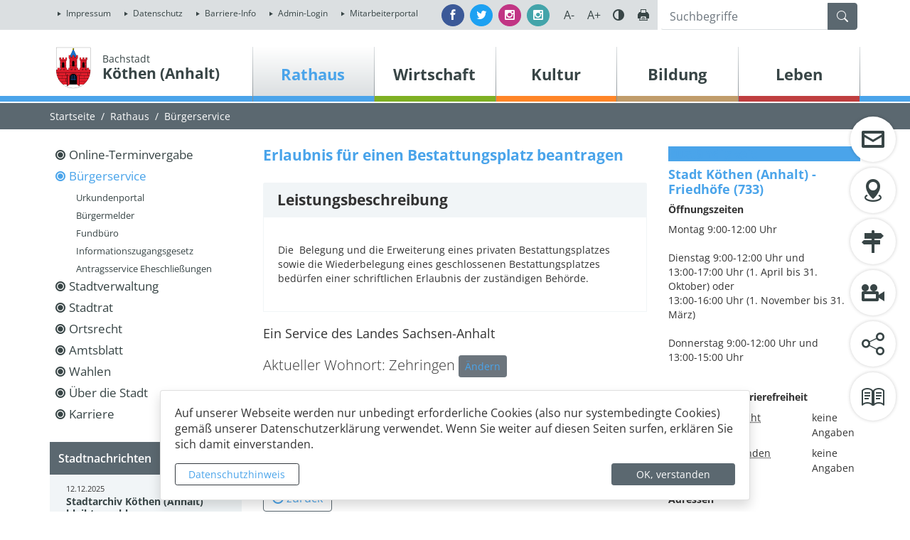

--- FILE ---
content_type: text/html; charset=UTF-8
request_url: https://www.koethen-anhalt.de/de/leistungsdetail/leistung/185/wohnort/277/erlaubnis_fuer_einen_bestattungsplatz_beantragen.html
body_size: 27819
content:
<!DOCTYPE html>
<html lang="de" >
<head>
                            <base href="https://www.koethen-anhalt.de/" />
<meta http-equiv="Content-Type" content="text/html; charset=UTF-8" />
<title>Erlaubnis für einen Bestattungsplatz beantragen</title>
<meta name="generator" content="GeoCMS Version:5.51.00 brain-SCC GmbH (c) 2025" />
<meta name="keywords" content="Erlaubnis für einen Bestattungsplatz beantragen, Todesfall, Urkunden und Bescheinigungen" />
<meta name="robots" content="index, follow" />
<meta property="gc:keywords" content="Erlaubnis für einen Bestattungsplatz beantragen, Todesfall, Urkunden und Bescheinigungen" />
<meta property="gc:title" content="Erlaubnis für einen Bestattungsplatz beantragen" />
<meta property="gc:description" content="Die Belegung und die Erweiterung eines privaten Bestattungsplatzes sowie die Wiederbelegung eines geschlossenen Bestattungsplatzes bedürfen einer schriftlichen Erlaubnis der zuständigen Behörde." />
<meta property="gc:contenttype" content="leistung" />
<link  rel="stylesheet" type="text/css" href="https://www.koethen-anhalt.de/res/jquery/css/jquery-ui.min.css?v=v5.51.00"  />
<link  rel="stylesheet" type="text/css" href="https://www.koethen-anhalt.de/res/jquery/css/jquery-ui-brain.css?v=v5.51.00"  />
<link  id="special_btp_css"  rel="stylesheet" type="text/css" href="https://www.koethen-anhalt.de/vendor/bootstrap/style_koethen.css?v=v5.51.00"  />
<link  rel="stylesheet" type="text/css" href="https://www.koethen-anhalt.de/res/icomoon/icomoon.css?v=v5.51.00"  />
<link  rel="stylesheet" type="text/css" href="https://www.koethen-anhalt.de/res/lindua/lindua.css?v=v5.51.00"  />
<link  rel="stylesheet" type="text/css" href="https://www.koethen-anhalt.de/res/vendor/bootstrap/icons/font/bootstrap-icons.css?v=v5.51.00"  />
<link  rel="stylesheet" type="text/css" href="https://www.koethen-anhalt.de/res/vendor/bootstrap/xcontrols/xcontrols_bootstrap4_frontend.css?v=v5.51.00"  />
<link  rel="stylesheet" type="text/css" href="https://www.koethen-anhalt.de/res/modules/gccontact/templates/index.css?v=v5.51.00"  />
<link  rel="stylesheet" type="text/css" href="https://www.koethen-anhalt.de/modules/gcfreecontent/templates/index.css?v=v5.51.00"  />
<link  rel="stylesheet" type="text/css" href="https://www.koethen-anhalt.de/modules/menu/templates/menu_scss.css?v=v5.51.00"  />
<link  rel="stylesheet" type="text/css" href="https://www.koethen-anhalt.de/modules/accessibility/templates/index.css?v=v5.51.00"  />
<link  rel="stylesheet" type="text/css" href="https://www.koethen-anhalt.de/res/modules/gcfreemenu/templates/index.css?v=v5.51.00"  />
<link  rel="stylesheet" type="text/css" href="https://www.koethen-anhalt.de/modules/gcarticle/templates/index.css?v=v5.51.00"  />
<link  rel="stylesheet" type="text/css" href="https://www.koethen-anhalt.de/res/js/jquery/jquery-lightbox/css/jquery.lightbox-0.5.css?v=v5.51.00"  />
<link  rel="stylesheet" type="text/css" href="https://www.koethen-anhalt.de/res/modules/accessibility/templates/css/index.css?v=v5.51.00"  />
<link  rel="stylesheet" type="text/css" href="https://www.koethen-anhalt.de/res/js/jquery/jquery-select2/dist/css/select2.min.css?v=v5.51.00"  />
<!--[if IE]>
<link  rel="stylesheet" type="text/css" href="https://www.koethen-anhalt.de/modules/page/templates/bootstrap_koethen/css/ie.css?v=v5.51.00" media="screen,projection" />
<![endif]-->

<script  src="https://www.koethen-anhalt.de/res/jquery/js/jquery.min.js?v=v5.51.00"></script>
<script defer src="https://www.koethen-anhalt.de/res/jquery/js/jquery-ui.min.js?v=v5.51.00"></script>
<script defer src="https://www.koethen-anhalt.de/res/js/jquery/jquery-ui-touch-punch/jquery.ui.touch-punch.min.js?v=v5.51.00"></script>
<script defer src="https://www.koethen-anhalt.de/res/vendor/bootstrap/plugin/js/popper.min.js?v=v5.51.00"></script>
<script defer src="https://www.koethen-anhalt.de/res/vendor/bootstrap/4.6.0/js/bootstrap.min.js?v=v5.51.00"></script>
<script  src="https://www.koethen-anhalt.de/res/js/gclocalstorage/gcLocalStorage.js?v=v5.51.00"></script>
<script  src="https://www.koethen-anhalt.de/res/js/gc.js?v=v5.51.00"></script>
<script  src="https://www.koethen-anhalt.de/res/js/xc.js?v=v5.51.00"></script>
<script defer src="https://www.koethen-anhalt.de/res/vendor/bootstrap/plugin/js/responsive-tabs.js?v=v5.51.00"></script>
<script defer src="https://www.koethen-anhalt.de/res/js/bootstrap/bootstrap-modaldialog/bootstrap.modaldialog.min.js?v=v5.51.00"></script>
<script defer src="https://www.koethen-anhalt.de/res/vendor/bootstrap/plugin/bootstrap-autocomplete/dist/latest/bootstrap-autocomplete.js?v=v5.51.00"></script>
<script  src="https://www.koethen-anhalt.de/res/js/jquery/jquery-select2/dist/js/select2.min.js?v=v5.51.00"></script>
<script defer src="https://www.koethen-anhalt.de/res/js/jquery/bootstrap-maxlength/src/bootstrap-maxlength.js?v=v5.51.00"></script>
<script defer src="https://www.koethen-anhalt.de/modules/gcfreemenu/templates/index_dropdown.js?v=v5.51.00"></script>
<script defer src="https://www.koethen-anhalt.de/res/modules/btp_pushmenu/templates/v2_0/pushmenu.min.js?v=v5.51.00"></script>
<script  src="https://www.koethen-anhalt.de/res/js/jquery/jquery-lightbox/js/jquery.lightbox-0.5.js?v=v5.51.00"></script>
<script  src="https://www.koethen-anhalt.de/res/modules/accessibility/templates/js/accessibility.js?v=v5.51.00"></script>
<style>
.breadcrumb-item + .breadcrumb-item-first::before {
    content : ":";
}

@media (pointer : coarse) {
    .btp_breadcrumb ol.breadcrumb.touch {
        flex-wrap  : nowrap;
    overflow-x : scroll;
    }

    .btp_breadcrumb a,
    .btp_breadcrumb span {
        white-space : nowrap;
    }

    .btp_breadcrumb li:last-child span {
        margin-right : .75rem;
    }

    .breadcrumb-item + .breadcrumb-item::before {
        float : none;
    }
}
</style>
<script  >
jQuery.noConflict();
var GeoCMSMultiObject = {};
/* +++++++++++++++++++++++++++++++++++++ */
window.GeoCMSLocalStorage      = new gcLocalStorage('koethen',false); /* Wrapper für localStorage */
window.GeoCMSSessionStorage    = new gcLocalStorage('koethen',true);  /* Wrapper für sessionStorage */
/* +++++++++++++++++++++++++++++++++++++ */

document.addEventListener('keyup',XControls.Core.closePopupWithEscape);
function outputCurrentValue(id,prefix,postfix)
{
    if (typeof prefix === "undefined")
    {
        prefix = ': ';
    }
        if (typeof postfix === "undefined")
    {
        postfix = '';
    }
    const out =  document.querySelector('#' + id + '_output'); 
    const el  =  document.querySelector('#' + id); 
    if (out && el)
    {
        out.textContent = prefix + el.value + postfix;   
    }
   
}			jQuery(function() {
				jQuery('.check_max_length').maxlength({
				    alwaysShow: true,
				    //threshold: 10,
				    warningClass: "badge bg-success",
				    limitReachedClass: "badge badge-danger",
				    placement: 'top'
				    //message: 'used %charsTyped% of %charsTotal% chars.'
				});
			});function openWizardDialog(element_id, reference, wizardname) {
	var url = 'https://www.koethen-anhalt.de/admin/page/ajax/GetWizard/?wizard=__WIZ__&uhash=vD18zHMiLXuFWUoy5xs0CwEhJtdY7aTjOSeKGAgr&input_id=__ID__'.replace('__WIZ__',wizardname).replace('__ID__',element_id);
	return BtpDialogClass.invokeOnClick(reference,url);
}
(function($){ $(function(){
jQuery('.gcarticle-gallery-link').lightBox({"overlayBgColor":"#000","overlayOpacity":0.6,"imageLoading":"res\/js\/jquery\/jquery-lightbox\/images\/lightbox-ico-loading.gif","imageBlank":"res\/js\/jquery\/jquery-lightbox\/images\/lightbox-blank.gif","imageBtnClose":"res\/js\/jquery\/jquery-lightbox\/images\/de\/lightbox-btn-close.gif","imageBtnPrev":"res\/js\/jquery\/jquery-lightbox\/images\/de\/lightbox-btn-prev.gif","imageBtnNext":"res\/js\/jquery\/jquery-lightbox\/images\/de\/lightbox-btn-next.gif","containerResizeSpeed":350,"txtImage":"Bild","txtOf":"von"});
}); })(jQuery);
if(typeof jQuery != 'undefined'){
			jQuery(function(){
				var gc_accessibility = new GCAccessibility({"selector":"#gc_accessibility_id","store":1,"fontsize":1,"fontsize_target":"html","variations":3,"current":0,"fontsizes":{"normal":"100","m1":"90","m2":"80","m3":"70","p1":"110","p2":"120","p3":"130"},"monochrome":1,"monochrome_target":"html"});
				gc_accessibility.init();
			});
		}
</script>

<link rel="canonical" href="https://www.koethen-anhalt.de/de/leistungsdetail/leistung/185/wohnort/277/zustaendigestellen/40/erlaubnis_für_einen_bestattungsplatz_beantragen.html" />

<!-- FAVICONS: Beginn -->				
<!--link rel="shortcut icon" href="https://www.koethen-anhalt.de/favicon.ico" type="image/x-icon" id="favicon" /-->
<!--link rel="icon" href="https://www.koethen-anhalt.de/favicon.ico" type="image/x-icon"/-->
<!--link rel="shortcut icon" href="https://www.koethen-anhalt.de/favicon.ico" type="image/vnd.microsoft.icon"-->
<link rel="apple-touch-icon" type="image/png" sizes="57x57" href="https://www.koethen-anhalt.de/de/datei/zuschneiden/57x57/id/15779,1233/apple-icon-57x57.png">
<link rel="apple-touch-icon" type="image/png" sizes="60x60" href="https://www.koethen-anhalt.de/de/datei/zuschneiden/60x60/id/15779,1233/apple-icon-60x60.png">
<link rel="apple-touch-icon" type="image/png" sizes="72x72" href="https://www.koethen-anhalt.de/de/datei/zuschneiden/72x72/id/15779,1233/apple-icon-72x72.png">
<link rel="apple-touch-icon" type="image/png" sizes="76x76" href="https://www.koethen-anhalt.de/de/datei/zuschneiden/76x76/id/15779,1233/apple-icon-76x76.png">
<link rel="apple-touch-icon" type="image/png" sizes="114x114" href="https://www.koethen-anhalt.de/de/datei/zuschneiden/114x114/id/15779,1233/apple-icon-114x114.png">
<link rel="apple-touch-icon" type="image/png" sizes="120x120" href="https://www.koethen-anhalt.de/de/datei/zuschneiden/120x120/id/15779,1233/apple-icon-120x120.png">
<link rel="apple-touch-icon" type="image/png" sizes="144x144" href="https://www.koethen-anhalt.de/de/datei/zuschneiden/144x144/id/15779,1233/apple-icon-144x144.png">
<link rel="apple-touch-icon" type="image/png" sizes="152x152" href="https://www.koethen-anhalt.de/de/datei/zuschneiden/152x152/id/15779,1233/apple-icon-152x152.png">
<link rel="apple-touch-icon" type="image/png" sizes="180x180" href="https://www.koethen-anhalt.de/de/datei/zuschneiden/180x180/id/15779,1233/apple-icon-180x180.png">
<link rel="icon" type="image/png" sizes="36x36" href="https://www.koethen-anhalt.de/de/datei/zuschneiden/36x36/id/15779,1233/android-chrome-36x36.png">
<link rel="icon" type="image/png" sizes="48x48" href="https://www.koethen-anhalt.de/de/datei/zuschneiden/48x48/id/15779,1233/android-chrome-48x48.png">
<link rel="icon" type="image/png" sizes="72x72" href="https://www.koethen-anhalt.de/de/datei/zuschneiden/72x72/id/15779,1233/android-chrome-72x72.png">
<link rel="icon" type="image/png" sizes="96x96" href="https://www.koethen-anhalt.de/de/datei/zuschneiden/96x96/id/15779,1233/android-chrome-96x96.png">
<link rel="icon" type="image/png" sizes="144x144" href="https://www.koethen-anhalt.de/de/datei/zuschneiden/144x144/id/15779,1233/android-chrome-144x144.png">
<link rel="icon" type="image/png" sizes="192x192" href="https://www.koethen-anhalt.de/de/datei/zuschneiden/192x192/id/15779,1233/android-chrome-192x192.png">
<link rel="icon" type="image/png" sizes="256x256" href="https://www.koethen-anhalt.de/de/datei/zuschneiden/256x256/id/15779,1233/android-chrome-256x256.png">
<link rel="icon" type="image/png" sizes="384x384" href="https://www.koethen-anhalt.de/de/datei/zuschneiden/384x384/id/15779,1233/android-chrome-384x384.png">
<link rel="icon" type="image/png" sizes="512x512" href="https://www.koethen-anhalt.de/de/datei/zuschneiden/512x512/id/15779,1233/android-chrome-512x512.png">
<link rel="icon" type="image/png" sizes="57x57" href="https://www.koethen-anhalt.de/de/datei/zuschneiden/57x57/id/15779,1233/favicon-57x57.png">
<link rel="icon" type="image/png" sizes="96x96" href="https://www.koethen-anhalt.de/de/datei/zuschneiden/96x96/id/15779,1233/favicon-96x96.png">
<link rel="icon" type="image/png" sizes="16x16" href="https://www.koethen-anhalt.de/de/datei/zuschneiden/16x16/id/15779,1233/favicon-16x16.png">
<meta name="msapplication-TileColor" content="#ffffff">
<meta name="msapplication-TileImage" content="https://www.koethen-anhalt.de/de/datei/zuschneiden/144x144/id/15779,1233/ms-icon-144x144.png">
<meta name="theme-color" content="#ffffff">
<!-- FAVICONS: Ende -->
            
    <meta name="theme-color" content="#e3000b">
        <!-- common_header -->
    <meta http-equiv="X-UA-Compatible" content="IE=edge">
    <meta name="viewport" content="width=device-width, initial-scale=1, maximum-scale=1.0, user-scalable=no">

    <!-- HTML5 Shim and Respond.js IE8 support of HTML5 elements and media queries -->
    <!--[if lt IE 9]>
    <script src="res/js/bootstrap/html5shiv.js"></script>
    <script src="res/js/bootstrap/respond.min.js"></script>
    <![endif]-->

</head>
<body id="page-body" class="theme_ color_blau  threecol" x-ms-format-detection="none">
    

<div id="pm_page">

    <header class="container-fluid">
        <div id="head-fixed" class="header-top-container">
            <div class="topline row p-0">
                <div class="container">
                    <div class="row p-0">
                        <div class="col-12 col-md-auto mr-auto p-1">
                                        <div class="gc_gcfreemenu servicenav modularea-__hidden view-singleview" data-gc-search="true"><section id="13_2_1233" class="gcfreemenu-section navstyle-standard"><div id="13_2_1233_box"
                 class="gcfreemenu-content" ><nav class="gcfreemenu-menublock-1 gcfreemenu-menu gcfreemenu-menu-liststyle-standard gcfreemenu-menu-nav-lvl-"><ol class="gcfreemenu-menu-list-1 gcfreemenu-menu-list gcfreemenu-menu-list-lvl-"><li class=" gcfreemenu-menu-item oddeven-0 status-0 status-in-path-0 lang-de  "><a class="gcfreemenu-menu-item-link status-0 status-in-path-0  lang-de  internal-link"
                               href="/de/impressum.html" target="_self"
                               title="Impressum"><span
                                        class="gcfreemenu-menu-item-label">Impressum</span></a></li><li class=" gcfreemenu-menu-item oddeven-1 status-0 status-in-path-0 lang-de  "><a class="gcfreemenu-menu-item-link status-0 status-in-path-0  lang-de  internal-link"
                               href="/de/datenschutz.html" target="_self"
                               title="Datenschutz"><span
                                        class="gcfreemenu-menu-item-label">Datenschutz</span></a></li><li class=" gcfreemenu-menu-item oddeven-0 status-0 status-in-path-0 lang-de  "><a class="gcfreemenu-menu-item-link status-0 status-in-path-0  lang-de  internal-link"
                               href="/de/barriere-info.html" target="_self"
                               title="Barriere-Info"><span
                                        class="gcfreemenu-menu-item-label">Barriere-Info</span></a></li><li class=" gcfreemenu-menu-item oddeven-1 status-0 status-in-path-0 lang-de  "><a class="gcfreemenu-menu-item-link status-0 status-in-path-0  lang-de  internal-link"
                               href="/de/admin-login.html" target="_self"
                               title="Admin-Login"><span
                                        class="gcfreemenu-menu-item-label">Admin-Login</span></a></li><li class=" gcfreemenu-menu-item oddeven-0 status-0 status-in-path-0 lang-de  "><a class="gcfreemenu-menu-item-link status-0 status-in-path-0  lang-de  external-link"
                               href="/de/mitarbeiterportal.html" target="_blank"
                               title="Mitarbeiterportal"><span
                                        class="gcfreemenu-menu-item-label">Mitarbeiterportal</span></a></li></ol></nav></div></section></div>
    
                        </div>
                        <div class="col-12 col-md-auto p-1 justify-content-center justify-content-lg-right d-flex">

                            <div class="d-flex align-content-center align-items-center h-100">
                                <a href="https://www.facebook.com/stadt.koethen" title="Besuchen Sie uns auf Facebook" target="_blank" class="mr-2 btn btn-sm btn-facebook rounded-circle text-white">
                                    <i class="icon icon-facebook"></i>
                                    <span class="d-none">Facebook</span>
                                </a>
                                <a href="https://twitter.com/skoethen" title="Besuchen Sie uns auf Twitter" target="_blank" class="mr-2 btn btn-sm btn-twitter rounded-circle text-white">
                                    <i class="icon icon-twitter"></i>
                                    <span class="d-none">Twitter</span>
                                </a>
                                <a href="https://www.instagram.com/stadtportal_koethen_anhalt/" title="Besuchen Sie uns auf Instagram" target="_blank" class="mr-2 btn btn-sm btn-instagram rounded-circle text-white">
                                    <i class="icon icon-instagram"></i>
                                    <span class="d-none">Instagram</span>
                                </a>
                                <a href="https://www.instagram.com/jugendarbeit.koethen" title="Besuchen Sie unsere Jugendarbeit auf Instagram" target="_blank" class="mr-2 btn btn-sm btn-instagram2 rounded-circle text-white">
                                    <i class="icon icon-instagram"></i>
                                    <span class="d-none">Instagram</span>
                                </a>
                            </div>

                            <div class="tools-barriere d-none d-lg-block">

                                <div id="barriere-tools" class="gc_accessibility" data-gc-search="false">
                                    <div class="gc_accessibility-button-container">
                                        <button id="fsize-minus" title="Schriftgröße verkleinern" class="fontsize-controllers button">A-</button>
                                        <button id="fsize-normal" title="Schriftgröße normalisieren" class="fontsize-controllers button inactive">A</button>
                                        <button id="fsize-plus" title="Schriftgröße vergrößern" class="fontsize-controllers button">A+</button>
                                        <button title="Kontrastmodus aktivieren/deaktivieren" class="monochrome-controllers button contrast-switcher">Farbe</button>
                                        <a href="javascript:window.print()" title="Seite drucken" class="print-link button"></a>
                                    </div>
                                </div>



                            </div>
                        </div>
                        <div class="col-12 col-md-3 p-1 searchline">
                            <div class="header-search searchbox">
                                            <div class="btp_search modularea-__hidden view-moduloutput" data-gc-search="false">
        		<a id="content_48_2_1233"></a>        
                                                    <div class="btp_search_searchmask">
    
    	
    

<form
	id="form_btp_search_48_2_1233"
	name="form_btp_search_48_2_1233" data-name="form_btp_search_48_2_1233"
	method="get" enctype="multipart/form-data"
		class="xelement-form "
	action="/de/suche.html"			
	
				
	
			
	
>
	<input type="hidden" name="xc0_submitted" value="1" />
	        
		<div id="xce_1_cont" 	class="xelement-text" ><div class="form-group"><div class="input-group" id="xce_1_inputgroup" data-target-input="nearest"><input
							id="xce_1"
	
								
							name="searchwords" data-name="searchwords"
	
															type="text"
								
	
															class="form-control headsearchAutoComplete"
	
							 data-target="#xce_1_inputgroup"
	
		
															value=""
														title="mehrere&#x20;Suchbegriffen&#x20;mit&#x20;Leerzeichen&#x20;trennen"
	
								
														style=""
							maxlength="255"																
	placeholder="Suchbegriffe"
									
	
									
	
									
	
	
																						
																																																																																																																																																																																
	
									
	
									
	
									
	
									
	
									
	
									
	
									
	
							

						/><div class="input-group-append"><button  type="submit" title="Hier klicken, um die globale Suche über die gesamte Website auszulösen!" class="btn btn-primary btp_popover_tooltip" " name="modus" value="g"><span class="bi bi-search"></span><span class="sr-only">Formularschaltfläche</span></button></div></div></div></div><div id="xce_2_cont" 	class="xelement-hidden" ><div class="form-group"><input
				id="xce_2"
				name="cpage" data-name="cpage"
				type="hidden"
					
				value=""
				
				
			/></div></div><div id="xce_4_cont" 	class="xelement-hidden" ><div class="form-group"><input
				id="xce_4"
				name="xc_f01e01a094982ffdc10776c9beda71ad" data-name="xc_f01e01a094982ffdc10776c9beda71ad"
				type="hidden"
					
				value=""
				
				
			/></div></div><div id="xce_5_cont" 	class="xelement-hidden" ><div class="form-group"><input
				id="xce_5"
				name="_csrf_token" data-name="_csrf_token"
				type="hidden"
					
				value="87fb220a9a7ef4ae572600af1a52d78e"
				
				
			/></div></div>
</form>

<script>
	// window.addEventListener("DOMContentLoaded", function() {
	jQuery(function() {
		XControls.Element.Form.setupForm('form_btp_search_48_2_1233');
		XControls.Element.Form.addRefreshJS('form_btp_search_48_2_1233', '(function ($) {	$(".popovers").popover({"container" : "body"}); })(jQuery);');

		//	gesammeltes JS der Formular-Elemente
		
		

		//	initiales Ausführen der Refresh-Scripte
		XControls.Element.Form.refresh('form_btp_search_48_2_1233');
	});
</script>


    	
    </div>                        </div>
    
                            </div>
                        </div>
                    </div>
                </div>
            </div>
            <div class="navline row p-0">
                <div class="container">
                    <div class="row p-0 pt-4">
                        <div class="col-8 col-xs-8 col-sm-8 col-md-6 col-lg-3 pl-0 header-logo">
                            <div class="d-flex flex-row align-items-end">
                                <div class="p-2 pb-xl-0 pt-xl-0">
                                    <a href="" title="Köthen (Anhalt) " class="page-wappen-link">
                                        <img src="modules/page/templates/bootstrap_koethen/images/koethen-wappen.png" class="header-wappen"/>
                                    </a>
                                </div>
                                <div class="p-2">
                                    <a href="" title="Köthen (Anhalt) " class="page-header-link">
                                                                                    <span class="page-header-subtitle">Bachstadt</span>
                                                                                <span class="page-header-title">Köthen (Anhalt)</span>
                                    </a>
                                </div>
                            </div>
                        </div>
                        <div class="col-4 col-xs-4 col-sm-4 col-md-6 col-lg-9 pl-lg-0 pr-lg-0 header-nav text-sm-right">
                            <div class="d-none d-xl-block">
                                            <div class="gc_gcfreemenu dropmenu modularea-__hidden view-singleview">
<div class="fe-container" data-gc-search="false"></div>

                
        	

        
        <section id="17_2_1233" class="gcfreemenu-section navstyle-standard">
            
                        <div id="dropdown-nav"
                 class="gcfreemenu-content" >

                                                                                                <nav class="gcfreemenu-menublock-1 gcfreemenu-menu gcfreemenu-menu-liststyle-standard">

            <div class="iconmenu-error-msg" style="display: none;"><p><strong>Achtung</strong><br>Sie können nur bis zu drei Links auswählen.</p></div>

                        <ol class="gcfreemenu-menu-list-1 gcfreemenu-menu-list">
                                                        <li id="gcfreemenu-menu-item-link-blau" class=" gcfreemenu-level-0  gcfreemenu-menu-item oddeven-0 status-0 status-in-path-1 lang-de blau">
                        
                                                    <a  id="iconnav-blau" class="gcfreemenu-menu-item-link status-0 status-in-path-1  lang-de blau internal-link" href="/de/rathaus.html" target="_self" title="Rathaus">
                                <span class="lindua-blau"></span>
                                <span class="gcfreemenu-menu-item-label">Rathaus</span>
                            </a>
                        
                        
                                                                <nav class="gcfreemenu-menublock-1 gcfreemenu-menu gcfreemenu-menu-liststyle-standard">

            <div class="iconmenu-error-msg" style="display: none;"><p><strong>Achtung</strong><br>Sie können nur bis zu drei Links auswählen.</p></div>

                        <ol class="gcfreemenu-menu-list-1 gcfreemenu-menu-list">
                                                        <li id="gcfreemenu-menu-item-link-" class=" gcfreemenu-level-1  gcfreemenu-menu-item oddeven-0 status-0 status-in-path-0 lang-de ">
                        
                                                    <a  id="iconnav-" class="gcfreemenu-menu-item-link status-0 status-in-path-0  lang-de  internal-link" href="/de/online-terminvergabe.html" target="_self" title="Online-Terminvergabe">
                                <span class="lindua-"></span>
                                <span class="gcfreemenu-menu-item-label">Online-Terminvergabe</span>
                            </a>
                        
                        
                                            </li>
                                                        <li id="gcfreemenu-menu-item-link-" class=" gcfreemenu-level-1  gcfreemenu-menu-item oddeven-1 status-0 status-in-path-1 lang-de ">
                        
                                                    <a  id="iconnav-" class="gcfreemenu-menu-item-link status-0 status-in-path-1  lang-de  internal-link" href="/de/buergerservice.html" target="_self" title="Bürger- und Unternehmensservice">
                                <span class="lindua-"></span>
                                <span class="gcfreemenu-menu-item-label">Bürgerservice</span>
                            </a>
                        
                        
                                                                <nav class="gcfreemenu-menublock-1 gcfreemenu-menu gcfreemenu-menu-liststyle-standard">

            <div class="iconmenu-error-msg" style="display: none;"><p><strong>Achtung</strong><br>Sie können nur bis zu drei Links auswählen.</p></div>

                        <ol class="gcfreemenu-menu-list-1 gcfreemenu-menu-list">
                                                        <li id="gcfreemenu-menu-item-link-" class=" gcfreemenu-level-2  gcfreemenu-menu-item oddeven-0 status-0 status-in-path-0 lang-de ">
                        
                                                    <a  id="iconnav-" class="gcfreemenu-menu-item-link status-0 status-in-path-0  lang-de  internal-link" href="/de/urkunden.html" target="_self" title="Urkundenportal">
                                <span class="lindua-"></span>
                                <span class="gcfreemenu-menu-item-label">Urkundenportal</span>
                            </a>
                        
                        
                                            </li>
                                                        <li id="gcfreemenu-menu-item-link-" class=" gcfreemenu-level-2  gcfreemenu-menu-item oddeven-1 status-0 status-in-path-0 lang-de ">
                        
                                                    <a  id="iconnav-" class="gcfreemenu-menu-item-link status-0 status-in-path-0  lang-de  internal-link" href="/de/buergermelder.html" target="_self" title="Bürgermelder">
                                <span class="lindua-"></span>
                                <span class="gcfreemenu-menu-item-label">Bürgermelder</span>
                            </a>
                        
                        
                                            </li>
                                                        <li id="gcfreemenu-menu-item-link-" class=" gcfreemenu-level-2  gcfreemenu-menu-item oddeven-0 status-0 status-in-path-0 lang-de ">
                        
                                                    <a  id="iconnav-" class="gcfreemenu-menu-item-link status-0 status-in-path-0  lang-de  internal-link" href="/de/fundbuero.html" target="_self" title="Fundbüro">
                                <span class="lindua-"></span>
                                <span class="gcfreemenu-menu-item-label">Fundbüro</span>
                            </a>
                        
                        
                                            </li>
                                                        <li id="gcfreemenu-menu-item-link-" class=" gcfreemenu-level-2  gcfreemenu-menu-item oddeven-1 status-0 status-in-path-0 lang-de ">
                        
                                                    <a  id="iconnav-" class="gcfreemenu-menu-item-link status-0 status-in-path-0  lang-de  internal-link" href="/de/izg.html" target="_self" title="Informationszugangsgesetz">
                                <span class="lindua-"></span>
                                <span class="gcfreemenu-menu-item-label">Informationszugangsgesetz</span>
                            </a>
                        
                        
                                            </li>
                                                        <li id="gcfreemenu-menu-item-link-" class=" gcfreemenu-level-2  gcfreemenu-menu-item oddeven-0 status-0 status-in-path-0 lang-de ">
                        
                                                    <a  id="iconnav-" class="gcfreemenu-menu-item-link status-0 status-in-path-0  lang-de  internal-link" href="/de/eheschliessungen.html" target="_self" title="Antragsservice Eheschließungen">
                                <span class="lindua-"></span>
                                <span class="gcfreemenu-menu-item-label">Antragsservice Eheschließungen</span>
                            </a>
                        
                        
                                            </li>
                            </ol>

        </nav>
    
                                            </li>
                                                        <li id="gcfreemenu-menu-item-link-" class=" gcfreemenu-level-1  gcfreemenu-menu-item oddeven-0 status-0 status-in-path-0 lang-de ">
                        
                                                    <a  id="iconnav-" class="gcfreemenu-menu-item-link status-0 status-in-path-0  lang-de  internal-link" href="/de/stadtverwaltung.html" target="_self" title="Stadtverwaltung">
                                <span class="lindua-"></span>
                                <span class="gcfreemenu-menu-item-label">Stadtverwaltung</span>
                            </a>
                        
                        
                                                                <nav class="gcfreemenu-menublock-1 gcfreemenu-menu gcfreemenu-menu-liststyle-standard">

            <div class="iconmenu-error-msg" style="display: none;"><p><strong>Achtung</strong><br>Sie können nur bis zu drei Links auswählen.</p></div>

                        <ol class="gcfreemenu-menu-list-1 gcfreemenu-menu-list">
                                                        <li id="gcfreemenu-menu-item-link-" class=" gcfreemenu-level-2  gcfreemenu-menu-item oddeven-0 status-0 status-in-path-0 lang-de ">
                        
                                                    <a  id="iconnav-" class="gcfreemenu-menu-item-link status-0 status-in-path-0  lang-de  internal-link" href="/de/mitarbeiter.html" target="_self" title="Mitarbeiterverzeichnis">
                                <span class="lindua-"></span>
                                <span class="gcfreemenu-menu-item-label">Mitarbeiter</span>
                            </a>
                        
                        
                                            </li>
                                                        <li id="gcfreemenu-menu-item-link-" class=" gcfreemenu-level-2  gcfreemenu-menu-item oddeven-1 status-0 status-in-path-0 lang-de ">
                        
                                                    <a  id="iconnav-" class="gcfreemenu-menu-item-link status-0 status-in-path-0  lang-de  internal-link" href="/de/haushalt.html" target="_self" title="Haushalt">
                                <span class="lindua-"></span>
                                <span class="gcfreemenu-menu-item-label">Haushalt</span>
                            </a>
                        
                        
                                            </li>
                                                        <li id="gcfreemenu-menu-item-link-" class=" gcfreemenu-level-2  gcfreemenu-menu-item oddeven-0 status-0 status-in-path-0 lang-de ">
                        
                                                    <a  id="iconnav-" class="gcfreemenu-menu-item-link status-0 status-in-path-0  lang-de  internal-link" href="/de/feuerwehr.html" target="_self" title="Freiwillige Feuerwehr">
                                <span class="lindua-"></span>
                                <span class="gcfreemenu-menu-item-label">Freiwillige Feuerwehr</span>
                            </a>
                        
                        
                                            </li>
                                                        <li id="gcfreemenu-menu-item-link-" class=" gcfreemenu-level-2  gcfreemenu-menu-item oddeven-1 status-0 status-in-path-0 lang-de ">
                        
                                                    <a  id="iconnav-" class="gcfreemenu-menu-item-link status-0 status-in-path-0  lang-de  internal-link" href="/de/friedhof.html" target="_self" title="Friedhof">
                                <span class="lindua-"></span>
                                <span class="gcfreemenu-menu-item-label">Friedhof</span>
                            </a>
                        
                        
                                            </li>
                                                        <li id="gcfreemenu-menu-item-link-" class=" gcfreemenu-level-2  gcfreemenu-menu-item oddeven-0 status-0 status-in-path-0 lang-de ">
                        
                                                    <a  id="iconnav-" class="gcfreemenu-menu-item-link status-0 status-in-path-0  lang-de  internal-link" href="/de/stadtarchiv.html" target="_self" title="Stadtarchiv">
                                <span class="lindua-"></span>
                                <span class="gcfreemenu-menu-item-label">Stadtarchiv</span>
                            </a>
                        
                        
                                            </li>
                                                        <li id="gcfreemenu-menu-item-link-" class=" gcfreemenu-level-2  gcfreemenu-menu-item oddeven-1 status-0 status-in-path-0 lang-de ">
                        
                                                    <a  id="iconnav-" class="gcfreemenu-menu-item-link status-0 status-in-path-0  lang-de  internal-link" href="/de/bibliothek.html" target="_self" title="Stadtbibliothek">
                                <span class="lindua-"></span>
                                <span class="gcfreemenu-menu-item-label">Stadtbibliothek</span>
                            </a>
                        
                        
                                            </li>
                            </ol>

        </nav>
    
                                            </li>
                                                        <li id="gcfreemenu-menu-item-link-" class=" gcfreemenu-level-1  gcfreemenu-menu-item oddeven-1 status-0 status-in-path-0 lang-de ">
                        
                                                    <a  id="iconnav-" class="gcfreemenu-menu-item-link status-0 status-in-path-0  lang-de  internal-link" href="/de/stadtrat.html" target="_self" title="Stadtrat">
                                <span class="lindua-"></span>
                                <span class="gcfreemenu-menu-item-label">Stadtrat</span>
                            </a>
                        
                        
                                                                <nav class="gcfreemenu-menublock-1 gcfreemenu-menu gcfreemenu-menu-liststyle-standard">

            <div class="iconmenu-error-msg" style="display: none;"><p><strong>Achtung</strong><br>Sie können nur bis zu drei Links auswählen.</p></div>

                        <ol class="gcfreemenu-menu-list-1 gcfreemenu-menu-list">
                                                        <li id="gcfreemenu-menu-item-link-" class=" gcfreemenu-level-2  gcfreemenu-menu-item oddeven-0 status-0 status-in-path-0 lang-de ">
                        
                                                    <a  id="iconnav-" class="gcfreemenu-menu-item-link status-0 status-in-path-0  lang-de  internal-link" href="/de/rats-und-buergerinformationssystem.html" target="_self" title="RATS- und BÜRGERINFORMATIONSSYSTEM">
                                <span class="lindua-"></span>
                                <span class="gcfreemenu-menu-item-label">RATS- und BÜRGERINFORMATIONSSYSTEM</span>
                            </a>
                        
                        
                                            </li>
                            </ol>

        </nav>
    
                                            </li>
                                                        <li id="gcfreemenu-menu-item-link-" class=" gcfreemenu-level-1  gcfreemenu-menu-item oddeven-0 status-0 status-in-path-0 lang-de ">
                        
                                                    <a  id="iconnav-" class="gcfreemenu-menu-item-link status-0 status-in-path-0  lang-de  internal-link" href="/de/ortsrecht.html" target="_self" title="Ortsrecht">
                                <span class="lindua-"></span>
                                <span class="gcfreemenu-menu-item-label">Ortsrecht</span>
                            </a>
                        
                        
                                                                <nav class="gcfreemenu-menublock-1 gcfreemenu-menu gcfreemenu-menu-liststyle-standard">

            <div class="iconmenu-error-msg" style="display: none;"><p><strong>Achtung</strong><br>Sie können nur bis zu drei Links auswählen.</p></div>

                        <ol class="gcfreemenu-menu-list-1 gcfreemenu-menu-list">
                                                        <li id="gcfreemenu-menu-item-link-" class=" gcfreemenu-level-2  gcfreemenu-menu-item oddeven-0 status-0 status-in-path-0 lang-de ">
                        
                                                    <a  id="iconnav-" class="gcfreemenu-menu-item-link status-0 status-in-path-0  lang-de  internal-link" href="/de/bekanntmachungen.html" target="_self" title="Bekanntmachungen">
                                <span class="lindua-"></span>
                                <span class="gcfreemenu-menu-item-label">Bekanntmachungen</span>
                            </a>
                        
                        
                                            </li>
                            </ol>

        </nav>
    
                                            </li>
                                                        <li id="gcfreemenu-menu-item-link-" class=" gcfreemenu-level-1  gcfreemenu-menu-item oddeven-1 status-0 status-in-path-0 lang-de ">
                        
                                                    <a  id="iconnav-" class="gcfreemenu-menu-item-link status-0 status-in-path-0  lang-de  internal-link" href="/de/amtsblatt.html" target="_self" title="Amtsblatt">
                                <span class="lindua-"></span>
                                <span class="gcfreemenu-menu-item-label">Amtsblatt</span>
                            </a>
                        
                        
                                            </li>
                                                        <li id="gcfreemenu-menu-item-link-" class=" gcfreemenu-level-1  gcfreemenu-menu-item oddeven-0 status-0 status-in-path-0 lang-de ">
                        
                                                    <a  id="iconnav-" class="gcfreemenu-menu-item-link status-0 status-in-path-0  lang-de  internal-link" href="/de/wahlen.html" target="_self" title="Wahlen">
                                <span class="lindua-"></span>
                                <span class="gcfreemenu-menu-item-label">Wahlen</span>
                            </a>
                        
                        
                                            </li>
                                                        <li id="gcfreemenu-menu-item-link-" class=" gcfreemenu-level-1  gcfreemenu-menu-item oddeven-1 status-0 status-in-path-0 lang-de ">
                        
                                                    <a  id="iconnav-" class="gcfreemenu-menu-item-link status-0 status-in-path-0  lang-de  internal-link" href="/de/ueber-die-stadt.html" target="_self" title="Über die Stadt">
                                <span class="lindua-"></span>
                                <span class="gcfreemenu-menu-item-label">Über die Stadt</span>
                            </a>
                        
                        
                                                                <nav class="gcfreemenu-menublock-1 gcfreemenu-menu gcfreemenu-menu-liststyle-standard">

            <div class="iconmenu-error-msg" style="display: none;"><p><strong>Achtung</strong><br>Sie können nur bis zu drei Links auswählen.</p></div>

                        <ol class="gcfreemenu-menu-list-1 gcfreemenu-menu-list">
                                                        <li id="gcfreemenu-menu-item-link-" class=" gcfreemenu-level-2  gcfreemenu-menu-item oddeven-0 status-0 status-in-path-0 lang-de ">
                        
                                                    <a  id="iconnav-" class="gcfreemenu-menu-item-link status-0 status-in-path-0  lang-de  internal-link" href="/de/wappen.html" target="_self" title="Köthener Stadtwappen">
                                <span class="lindua-"></span>
                                <span class="gcfreemenu-menu-item-label">Wappen</span>
                            </a>
                        
                        
                                            </li>
                                                        <li id="gcfreemenu-menu-item-link-" class=" gcfreemenu-level-2  gcfreemenu-menu-item oddeven-1 status-0 status-in-path-0 lang-de ">
                        
                                                    <a  id="iconnav-" class="gcfreemenu-menu-item-link status-0 status-in-path-0  lang-de  internal-link" href="/de/partnerstaedte.html" target="_self" title="Partnerstädte">
                                <span class="lindua-"></span>
                                <span class="gcfreemenu-menu-item-label">Partnerstädte</span>
                            </a>
                        
                        
                                            </li>
                            </ol>

        </nav>
    
                                            </li>
                                                        <li id="gcfreemenu-menu-item-link-" class=" gcfreemenu-level-1  gcfreemenu-menu-item oddeven-0 status-0 status-in-path-0 lang-de ">
                        
                                                    <a  id="iconnav-" class="gcfreemenu-menu-item-link status-0 status-in-path-0  lang-de  internal-link" href="/de/karriere.html" target="_self" title="Karriere">
                                <span class="lindua-"></span>
                                <span class="gcfreemenu-menu-item-label">Karriere</span>
                            </a>
                        
                        
                                                                <nav class="gcfreemenu-menublock-1 gcfreemenu-menu gcfreemenu-menu-liststyle-standard">

            <div class="iconmenu-error-msg" style="display: none;"><p><strong>Achtung</strong><br>Sie können nur bis zu drei Links auswählen.</p></div>

                        <ol class="gcfreemenu-menu-list-1 gcfreemenu-menu-list">
                                                        <li id="gcfreemenu-menu-item-link-" class=" gcfreemenu-level-2  gcfreemenu-menu-item oddeven-0 status-0 status-in-path-0 lang-de ">
                        
                                                    <a  id="iconnav-" class="gcfreemenu-menu-item-link status-0 status-in-path-0  lang-de  internal-link" href="/de/freie-stellen.html" target="_self" title="Freie Stellen">
                                <span class="lindua-"></span>
                                <span class="gcfreemenu-menu-item-label">Freie Stellen</span>
                            </a>
                        
                        
                                            </li>
                                                        <li id="gcfreemenu-menu-item-link-" class=" gcfreemenu-level-2  gcfreemenu-menu-item oddeven-1 status-0 status-in-path-0 lang-de ">
                        
                                                    <a  id="iconnav-" class="gcfreemenu-menu-item-link status-0 status-in-path-0  lang-de  internal-link" href="/de/ausbildung.html" target="_self" title="Ausbildung">
                                <span class="lindua-"></span>
                                <span class="gcfreemenu-menu-item-label">Ausbildung</span>
                            </a>
                        
                        
                                            </li>
                            </ol>

        </nav>
    
                                            </li>
                            </ol>

        </nav>
    
                                            </li>
                                                        <li id="gcfreemenu-menu-item-link-gruen" class=" gcfreemenu-level-0  gcfreemenu-menu-item oddeven-1 status-0 status-in-path-0 lang-de gruen">
                        
                                                    <a  id="iconnav-gruen" class="gcfreemenu-menu-item-link status-0 status-in-path-0  lang-de gruen internal-link" href="/de/wirtschaft.html" target="_self" title="Wirtschaft">
                                <span class="lindua-gruen"></span>
                                <span class="gcfreemenu-menu-item-label">Wirtschaft</span>
                            </a>
                        
                        
                                                                <nav class="gcfreemenu-menublock-1 gcfreemenu-menu gcfreemenu-menu-liststyle-standard">

            <div class="iconmenu-error-msg" style="display: none;"><p><strong>Achtung</strong><br>Sie können nur bis zu drei Links auswählen.</p></div>

                        <ol class="gcfreemenu-menu-list-1 gcfreemenu-menu-list">
                                                        <li id="gcfreemenu-menu-item-link-" class=" gcfreemenu-level-1  gcfreemenu-menu-item oddeven-0 status-0 status-in-path-0 lang-de ">
                        
                                                    <a  id="iconnav-" class="gcfreemenu-menu-item-link status-0 status-in-path-0  lang-de  internal-link" href="/de/firmenverzeichnis.html" target="_self" title="Firmenverzeichnis">
                                <span class="lindua-"></span>
                                <span class="gcfreemenu-menu-item-label">Firmenverzeichnis</span>
                            </a>
                        
                        
                                            </li>
                                                        <li id="gcfreemenu-menu-item-link-" class=" gcfreemenu-level-1  gcfreemenu-menu-item oddeven-1 status-0 status-in-path-0 lang-de ">
                        
                                                    <a  id="iconnav-" class="gcfreemenu-menu-item-link status-0 status-in-path-0  lang-de  internal-link" href="/de/wirtschaftsstandort.html" target="_self" title="Wirtschaftsstandort">
                                <span class="lindua-"></span>
                                <span class="gcfreemenu-menu-item-label">Wirtschaftsstandort</span>
                            </a>
                        
                        
                                                                <nav class="gcfreemenu-menublock-1 gcfreemenu-menu gcfreemenu-menu-liststyle-standard">

            <div class="iconmenu-error-msg" style="display: none;"><p><strong>Achtung</strong><br>Sie können nur bis zu drei Links auswählen.</p></div>

                        <ol class="gcfreemenu-menu-list-1 gcfreemenu-menu-list">
                                                        <li id="gcfreemenu-menu-item-link-" class=" gcfreemenu-level-2  gcfreemenu-menu-item oddeven-0 status-0 status-in-path-0 lang-de ">
                        
                                                    <a  id="iconnav-" class="gcfreemenu-menu-item-link status-0 status-in-path-0  lang-de  internal-link" href="/de/unternehmensservice.html" target="_self" title="Unternehmensservice">
                                <span class="lindua-"></span>
                                <span class="gcfreemenu-menu-item-label">Unternehmensservice</span>
                            </a>
                        
                        
                                            </li>
                                                        <li id="gcfreemenu-menu-item-link-" class=" gcfreemenu-level-2  gcfreemenu-menu-item oddeven-1 status-0 status-in-path-0 lang-de ">
                        
                                                    <a  id="iconnav-" class="gcfreemenu-menu-item-link status-0 status-in-path-0  lang-de  internal-link" href="/de/gewerbegebiete.html" target="_self" title="Gewerbe- und Industriegebiete">
                                <span class="lindua-"></span>
                                <span class="gcfreemenu-menu-item-label">Gewerbe- und Industriegebiete</span>
                            </a>
                        
                        
                                            </li>
                                                        <li id="gcfreemenu-menu-item-link-" class=" gcfreemenu-level-2  gcfreemenu-menu-item oddeven-0 status-0 status-in-path-0 lang-de ">
                        
                                                    <a  id="iconnav-" class="gcfreemenu-menu-item-link status-0 status-in-path-0  lang-de  internal-link" href="/de/stellenangebote-koethen.html" target="_self" title="Stellenangebote in Köthen">
                                <span class="lindua-"></span>
                                <span class="gcfreemenu-menu-item-label">Stellenangebote in Köthen</span>
                            </a>
                        
                        
                                            </li>
                            </ol>

        </nav>
    
                                            </li>
                                                        <li id="gcfreemenu-menu-item-link-" class=" gcfreemenu-level-1  gcfreemenu-menu-item oddeven-0 status-0 status-in-path-0 lang-de ">
                        
                                                    <a  id="iconnav-" class="gcfreemenu-menu-item-link status-0 status-in-path-0  lang-de  internal-link" href="/de/immobilienangebote.html" target="_self" title="Immobilienangebote">
                                <span class="lindua-"></span>
                                <span class="gcfreemenu-menu-item-label">Immobilienangebote</span>
                            </a>
                        
                        
                                            </li>
                                                        <li id="gcfreemenu-menu-item-link-" class=" gcfreemenu-level-1  gcfreemenu-menu-item oddeven-1 status-0 status-in-path-0 lang-de ">
                        
                                                    <a  id="iconnav-" class="gcfreemenu-menu-item-link status-0 status-in-path-0  lang-de  internal-link" href="/de/netzwerke.html" target="_self" title="Netzwerke">
                                <span class="lindua-"></span>
                                <span class="gcfreemenu-menu-item-label">Netzwerke</span>
                            </a>
                        
                        
                                                                <nav class="gcfreemenu-menublock-1 gcfreemenu-menu gcfreemenu-menu-liststyle-standard">

            <div class="iconmenu-error-msg" style="display: none;"><p><strong>Achtung</strong><br>Sie können nur bis zu drei Links auswählen.</p></div>

                        <ol class="gcfreemenu-menu-list-1 gcfreemenu-menu-list">
                                                        <li id="gcfreemenu-menu-item-link-" class=" gcfreemenu-level-2  gcfreemenu-menu-item oddeven-0 status-0 status-in-path-0 lang-de ">
                        
                                                    <a  id="iconnav-" class="gcfreemenu-menu-item-link status-0 status-in-path-0  lang-de  internal-link" href="/de/beteiligungen.html" target="_self" title="Beteiligungen">
                                <span class="lindua-"></span>
                                <span class="gcfreemenu-menu-item-label">Beteiligungen</span>
                            </a>
                        
                        
                                            </li>
                                                        <li id="gcfreemenu-menu-item-link-" class=" gcfreemenu-level-2  gcfreemenu-menu-item oddeven-1 status-0 status-in-path-0 lang-de ">
                        
                                                    <a  id="iconnav-" class="gcfreemenu-menu-item-link status-0 status-in-path-0  lang-de  internal-link" href="/de/kammern-innungen.html" target="_self" title="Kammern + Innungen">
                                <span class="lindua-"></span>
                                <span class="gcfreemenu-menu-item-label">Kammern + Innungen</span>
                            </a>
                        
                        
                                            </li>
                                                        <li id="gcfreemenu-menu-item-link-" class=" gcfreemenu-level-2  gcfreemenu-menu-item oddeven-0 status-0 status-in-path-0 lang-de ">
                        
                                                    <a  id="iconnav-" class="gcfreemenu-menu-item-link status-0 status-in-path-0  lang-de  internal-link" href="/de/verbaende-initiativen.html" target="_self" title="Verbände + Initiativen">
                                <span class="lindua-"></span>
                                <span class="gcfreemenu-menu-item-label">Verbände + Initiativen</span>
                            </a>
                        
                        
                                            </li>
                            </ol>

        </nav>
    
                                            </li>
                                                        <li id="gcfreemenu-menu-item-link-" class=" gcfreemenu-level-1  gcfreemenu-menu-item oddeven-0 status-0 status-in-path-0 lang-de ">
                        
                                                    <a  id="iconnav-" class="gcfreemenu-menu-item-link status-0 status-in-path-0  lang-de  internal-link" href="/de/stadtmarketing.html" target="_self" title="Stadtmarketing">
                                <span class="lindua-"></span>
                                <span class="gcfreemenu-menu-item-label">Stadtmarketing</span>
                            </a>
                        
                        
                                            </li>
                                                        <li id="gcfreemenu-menu-item-link-" class=" gcfreemenu-level-1  gcfreemenu-menu-item oddeven-1 status-0 status-in-path-0 lang-de ">
                        
                                                    <a  id="iconnav-" class="gcfreemenu-menu-item-link status-0 status-in-path-0  lang-de  internal-link" href="/de/stadtmonitoring.html" target="_self" title="Stadtmonitoring">
                                <span class="lindua-"></span>
                                <span class="gcfreemenu-menu-item-label">Stadtmonitoring</span>
                            </a>
                        
                        
                                            </li>
                                                        <li id="gcfreemenu-menu-item-link-" class=" gcfreemenu-level-1  gcfreemenu-menu-item oddeven-0 status-0 status-in-path-0 lang-de ">
                        
                                                    <a  id="iconnav-" class="gcfreemenu-menu-item-link status-0 status-in-path-0  lang-de  internal-link" href="/de/wochenmarkt.html" target="_self" title="Wochenmarkt">
                                <span class="lindua-"></span>
                                <span class="gcfreemenu-menu-item-label">Wochenmarkt</span>
                            </a>
                        
                        
                                            </li>
                                                        <li id="gcfreemenu-menu-item-link-" class=" gcfreemenu-level-1  gcfreemenu-menu-item oddeven-1 status-0 status-in-path-0 lang-de ">
                        
                                                    <a  id="iconnav-" class="gcfreemenu-menu-item-link status-0 status-in-path-0  lang-de  internal-link" href="/de/ausschreibungen.html" target="_self" title="Öffentliche Ausschreibungen nach VOB und VOL">
                                <span class="lindua-"></span>
                                <span class="gcfreemenu-menu-item-label">Ausschreibungen</span>
                            </a>
                        
                        
                                            </li>
                                                        <li id="gcfreemenu-menu-item-link-" class=" gcfreemenu-level-1  gcfreemenu-menu-item oddeven-0 status-0 status-in-path-0 lang-de ">
                        
                                                    <a  id="iconnav-" class="gcfreemenu-menu-item-link status-0 status-in-path-0  lang-de  internal-link" href="/de/citymanagement-wirtschaftsfoerderung.html" target="_self" title="Citymanagement +               Wirtschaftsförderung">
                                <span class="lindua-"></span>
                                <span class="gcfreemenu-menu-item-label">Citymanagement +               Wirtschaftsförderung</span>
                            </a>
                        
                        
                                            </li>
                            </ol>

        </nav>
    
                                            </li>
                                                        <li id="gcfreemenu-menu-item-link-orange" class=" gcfreemenu-level-0  gcfreemenu-menu-item oddeven-0 status-0 status-in-path-0 lang-de orange">
                        
                                                    <a  id="iconnav-orange" class="gcfreemenu-menu-item-link status-0 status-in-path-0  lang-de orange internal-link" href="/de/kultur.html" target="_self" title="Kultur">
                                <span class="lindua-orange"></span>
                                <span class="gcfreemenu-menu-item-label">Kultur</span>
                            </a>
                        
                        
                                                                <nav class="gcfreemenu-menublock-1 gcfreemenu-menu gcfreemenu-menu-liststyle-standard">

            <div class="iconmenu-error-msg" style="display: none;"><p><strong>Achtung</strong><br>Sie können nur bis zu drei Links auswählen.</p></div>

                        <ol class="gcfreemenu-menu-list-1 gcfreemenu-menu-list">
                                                        <li id="gcfreemenu-menu-item-link-" class=" gcfreemenu-level-1  gcfreemenu-menu-item oddeven-0 status-0 status-in-path-0 lang-de ">
                        
                                                    <a  id="iconnav-" class="gcfreemenu-menu-item-link status-0 status-in-path-0  lang-de  internal-link" href="/de/veranstaltungen.html" target="_self" title="Veranstaltungen">
                                <span class="lindua-"></span>
                                <span class="gcfreemenu-menu-item-label">Veranstaltungen</span>
                            </a>
                        
                        
                                            </li>
                                                        <li id="gcfreemenu-menu-item-link-" class=" gcfreemenu-level-1  gcfreemenu-menu-item oddeven-1 status-0 status-in-path-0 lang-de ">
                        
                                                    <a  id="iconnav-" class="gcfreemenu-menu-item-link status-0 status-in-path-0  lang-de  internal-link" href="/de/bach-in-koethen.html" target="_self" title="Bach in Köthen">
                                <span class="lindua-"></span>
                                <span class="gcfreemenu-menu-item-label">Bach in Köthen</span>
                            </a>
                        
                        
                                            </li>
                                                        <li id="gcfreemenu-menu-item-link-" class=" gcfreemenu-level-1  gcfreemenu-menu-item oddeven-0 status-0 status-in-path-0 lang-de ">
                        
                                                    <a  id="iconnav-" class="gcfreemenu-menu-item-link status-0 status-in-path-0  lang-de  internal-link" href="/de/homoeopathiestadt.html" target="_self" title="Homöopathiestadt">
                                <span class="lindua-"></span>
                                <span class="gcfreemenu-menu-item-label">Homöopathiestadt</span>
                            </a>
                        
                        
                                            </li>
                                                        <li id="gcfreemenu-menu-item-link-" class=" gcfreemenu-level-1  gcfreemenu-menu-item oddeven-1 status-0 status-in-path-0 lang-de ">
                        
                                                    <a  id="iconnav-" class="gcfreemenu-menu-item-link status-0 status-in-path-0  lang-de  internal-link" href="/de/sprachpflege.html" target="_self" title="Neue Fruchtbringende Gesellschaft">
                                <span class="lindua-"></span>
                                <span class="gcfreemenu-menu-item-label">Sprachpflege</span>
                            </a>
                        
                        
                                            </li>
                                                        <li id="gcfreemenu-menu-item-link-" class=" gcfreemenu-level-1  gcfreemenu-menu-item oddeven-0 status-0 status-in-path-0 lang-de ">
                        
                                                    <a  id="iconnav-" class="gcfreemenu-menu-item-link status-0 status-in-path-0  lang-de  internal-link" href="/de/karneval.html" target="_self" title="Karneval">
                                <span class="lindua-"></span>
                                <span class="gcfreemenu-menu-item-label">Karneval</span>
                            </a>
                        
                        
                                            </li>
                                                        <li id="gcfreemenu-menu-item-link-" class=" gcfreemenu-level-1  gcfreemenu-menu-item oddeven-1 status-0 status-in-path-0 lang-de ">
                        
                                                    <a  id="iconnav-" class="gcfreemenu-menu-item-link status-0 status-in-path-0  lang-de  internal-link" href="/de/sehenswuerdigkeiten.html" target="_self" title="Sehenswürdigkeiten">
                                <span class="lindua-"></span>
                                <span class="gcfreemenu-menu-item-label">Sehenswürdigkeiten</span>
                            </a>
                        
                        
                                                                <nav class="gcfreemenu-menublock-1 gcfreemenu-menu gcfreemenu-menu-liststyle-standard">

            <div class="iconmenu-error-msg" style="display: none;"><p><strong>Achtung</strong><br>Sie können nur bis zu drei Links auswählen.</p></div>

                        <ol class="gcfreemenu-menu-list-1 gcfreemenu-menu-list">
                                                        <li id="gcfreemenu-menu-item-link-" class=" gcfreemenu-level-2  gcfreemenu-menu-item oddeven-0 status-0 status-in-path-0 lang-de ">
                        
                                                    <a  id="iconnav-" class="gcfreemenu-menu-item-link status-0 status-in-path-0  lang-de  internal-link" href="/de/rathaus-koethen.html" target="_self" title="Köthener Rathaus">
                                <span class="lindua-"></span>
                                <span class="gcfreemenu-menu-item-label">Rathaus</span>
                            </a>
                        
                        
                                            </li>
                                                        <li id="gcfreemenu-menu-item-link-" class=" gcfreemenu-level-2  gcfreemenu-menu-item oddeven-1 status-0 status-in-path-0 lang-de ">
                        
                                                    <a  id="iconnav-" class="gcfreemenu-menu-item-link status-0 status-in-path-0  lang-de  internal-link" href="/de/schloss.html" target="_self" title="Schloss Köthen">
                                <span class="lindua-"></span>
                                <span class="gcfreemenu-menu-item-label">Schloss</span>
                            </a>
                        
                        
                                            </li>
                                                        <li id="gcfreemenu-menu-item-link-" class=" gcfreemenu-level-2  gcfreemenu-menu-item oddeven-0 status-0 status-in-path-0 lang-de ">
                        
                                                    <a  id="iconnav-" class="gcfreemenu-menu-item-link status-0 status-in-path-0  lang-de  internal-link" href="/de/kirchen.html" target="_self" title="Kirchen">
                                <span class="lindua-"></span>
                                <span class="gcfreemenu-menu-item-label">Kirchen</span>
                            </a>
                        
                        
                                            </li>
                                                        <li id="gcfreemenu-menu-item-link-" class=" gcfreemenu-level-2  gcfreemenu-menu-item oddeven-1 status-0 status-in-path-0 lang-de ">
                        
                                                    <a  id="iconnav-" class="gcfreemenu-menu-item-link status-0 status-in-path-0  lang-de  internal-link" href="/de/denkmaeler.html" target="_self" title="Denkmäler">
                                <span class="lindua-"></span>
                                <span class="gcfreemenu-menu-item-label">Denkmäler</span>
                            </a>
                        
                        
                                            </li>
                                                        <li id="gcfreemenu-menu-item-link-" class=" gcfreemenu-level-2  gcfreemenu-menu-item oddeven-0 status-0 status-in-path-0 lang-de ">
                        
                                                    <a  id="iconnav-" class="gcfreemenu-menu-item-link status-0 status-in-path-0  lang-de  internal-link" href="/de/bauwerke.html" target="_self" title="Köthener Bauwerke">
                                <span class="lindua-"></span>
                                <span class="gcfreemenu-menu-item-label">Bauwerke</span>
                            </a>
                        
                        
                                            </li>
                            </ol>

        </nav>
    
                                            </li>
                                                        <li id="gcfreemenu-menu-item-link-" class=" gcfreemenu-level-1  gcfreemenu-menu-item oddeven-0 status-0 status-in-path-0 lang-de ">
                        
                                                    <a  id="iconnav-" class="gcfreemenu-menu-item-link status-0 status-in-path-0  lang-de  internal-link" href="/de/stadtinformation.html" target="_self" title="Stadtinformation + Führungen">
                                <span class="lindua-"></span>
                                <span class="gcfreemenu-menu-item-label">Stadtinformation + Führungen</span>
                            </a>
                        
                        
                                                                <nav class="gcfreemenu-menublock-1 gcfreemenu-menu gcfreemenu-menu-liststyle-standard">

            <div class="iconmenu-error-msg" style="display: none;"><p><strong>Achtung</strong><br>Sie können nur bis zu drei Links auswählen.</p></div>

                        <ol class="gcfreemenu-menu-list-1 gcfreemenu-menu-list">
                                                        <li id="gcfreemenu-menu-item-link-" class=" gcfreemenu-level-2  gcfreemenu-menu-item oddeven-0 status-0 status-in-path-0 lang-de ">
                        
                                                    <a  id="iconnav-" class="gcfreemenu-menu-item-link status-0 status-in-path-0  lang-de  internal-link" href="/de/stadtfuehrungen.html" target="_self" title="Stadtführungen">
                                <span class="lindua-"></span>
                                <span class="gcfreemenu-menu-item-label">Stadtführungen</span>
                            </a>
                        
                        
                                            </li>
                                                        <li id="gcfreemenu-menu-item-link-" class=" gcfreemenu-level-2  gcfreemenu-menu-item oddeven-1 status-0 status-in-path-0 lang-de ">
                        
                                                    <a  id="iconnav-" class="gcfreemenu-menu-item-link status-0 status-in-path-0  lang-de  internal-link" href="/de/stadtrundgang.html" target="_self" title="Virtueller Stadtrundgang">
                                <span class="lindua-"></span>
                                <span class="gcfreemenu-menu-item-label">Virtueller Stadtrundgang</span>
                            </a>
                        
                        
                                            </li>
                            </ol>

        </nav>
    
                                            </li>
                                                        <li id="gcfreemenu-menu-item-link-" class=" gcfreemenu-level-1  gcfreemenu-menu-item oddeven-1 status-0 status-in-path-0 lang-de ">
                        
                                                    <a  id="iconnav-" class="gcfreemenu-menu-item-link status-0 status-in-path-0  lang-de  internal-link" href="/de/kultureinrichtungen.html" target="_self" title="Kultureinrichtungen">
                                <span class="lindua-"></span>
                                <span class="gcfreemenu-menu-item-label">Kultureinrichtungen</span>
                            </a>
                        
                        
                                                                <nav class="gcfreemenu-menublock-1 gcfreemenu-menu gcfreemenu-menu-liststyle-standard">

            <div class="iconmenu-error-msg" style="display: none;"><p><strong>Achtung</strong><br>Sie können nur bis zu drei Links auswählen.</p></div>

                        <ol class="gcfreemenu-menu-list-1 gcfreemenu-menu-list">
                                                        <li id="gcfreemenu-menu-item-link-" class=" gcfreemenu-level-2  gcfreemenu-menu-item oddeven-0 status-0 status-in-path-0 lang-de ">
                        
                                                    <a  id="iconnav-" class="gcfreemenu-menu-item-link status-0 status-in-path-0  lang-de  internal-link" href="/de/veranstaltungszentrum.html" target="_self" title="Veranstaltungszentrum im Schloss Köthen">
                                <span class="lindua-"></span>
                                <span class="gcfreemenu-menu-item-label">Veranstaltungszentrum Schloss Köthen</span>
                            </a>
                        
                        
                                            </li>
                                                        <li id="gcfreemenu-menu-item-link-" class=" gcfreemenu-level-2  gcfreemenu-menu-item oddeven-1 status-0 status-in-path-0 lang-de ">
                        
                                                    <a  id="iconnav-" class="gcfreemenu-menu-item-link status-0 status-in-path-0  lang-de  internal-link" href="/de/museen.html" target="_self" title="Museen">
                                <span class="lindua-"></span>
                                <span class="gcfreemenu-menu-item-label">Museen</span>
                            </a>
                        
                        
                                            </li>
                                                        <li id="gcfreemenu-menu-item-link-" class=" gcfreemenu-level-2  gcfreemenu-menu-item oddeven-0 status-0 status-in-path-0 lang-de ">
                        
                                                    <a  id="iconnav-" class="gcfreemenu-menu-item-link status-0 status-in-path-0  lang-de  internal-link" href="/de/tierpark.html" target="_self" title="Tierpark">
                                <span class="lindua-"></span>
                                <span class="gcfreemenu-menu-item-label">Tierpark</span>
                            </a>
                        
                        
                                            </li>
                                                        <li id="gcfreemenu-menu-item-link-" class=" gcfreemenu-level-2  gcfreemenu-menu-item oddeven-1 status-0 status-in-path-0 lang-de ">
                        
                                                    <a  id="iconnav-" class="gcfreemenu-menu-item-link status-0 status-in-path-0  lang-de  internal-link" href="/de/kino.html" target="_self" title="Kino">
                                <span class="lindua-"></span>
                                <span class="gcfreemenu-menu-item-label">Kino</span>
                            </a>
                        
                        
                                            </li>
                            </ol>

        </nav>
    
                                            </li>
                                                        <li id="gcfreemenu-menu-item-link-" class=" gcfreemenu-level-1  gcfreemenu-menu-item oddeven-0 status-0 status-in-path-0 lang-de ">
                        
                                                    <a  id="iconnav-" class="gcfreemenu-menu-item-link status-0 status-in-path-0  lang-de  internal-link" href="/de/trafo-projekt.html" target="_self" title="TRAFO-Projekt">
                                <span class="lindua-"></span>
                                <span class="gcfreemenu-menu-item-label">TRAFO-Projekt</span>
                            </a>
                        
                        
                                            </li>
                                                        <li id="gcfreemenu-menu-item-link-" class=" gcfreemenu-level-1  gcfreemenu-menu-item oddeven-1 status-0 status-in-path-0 lang-de ">
                        
                                                    <a  id="iconnav-" class="gcfreemenu-menu-item-link status-0 status-in-path-0  lang-de  internal-link" href="/de/partnerschaft-fuer-demokratie.html" target="_self" title="Partnerschaft für Demokratie Köthen">
                                <span class="lindua-"></span>
                                <span class="gcfreemenu-menu-item-label">Partnerschaft für Demokratie Köthen</span>
                            </a>
                        
                        
                                            </li>
                                                        <li id="gcfreemenu-menu-item-link-" class=" gcfreemenu-level-1  gcfreemenu-menu-item oddeven-0 status-0 status-in-path-0 lang-de ">
                        
                                                    <a  id="iconnav-" class="gcfreemenu-menu-item-link status-0 status-in-path-0  lang-de  internal-link" href="/de/stadtgeschichte.html" target="_self" title="Stadtgeschichte">
                                <span class="lindua-"></span>
                                <span class="gcfreemenu-menu-item-label">Stadtgeschichte</span>
                            </a>
                        
                        
                                                                <nav class="gcfreemenu-menublock-1 gcfreemenu-menu gcfreemenu-menu-liststyle-standard">

            <div class="iconmenu-error-msg" style="display: none;"><p><strong>Achtung</strong><br>Sie können nur bis zu drei Links auswählen.</p></div>

                        <ol class="gcfreemenu-menu-list-1 gcfreemenu-menu-list">
                                                        <li id="gcfreemenu-menu-item-link-" class=" gcfreemenu-level-2  gcfreemenu-menu-item oddeven-0 status-0 status-in-path-0 lang-de ">
                        
                                                    <a  id="iconnav-" class="gcfreemenu-menu-item-link status-0 status-in-path-0  lang-de  internal-link" href="/de/chronik.html" target="_self" title="Chronik">
                                <span class="lindua-"></span>
                                <span class="gcfreemenu-menu-item-label">Chronik</span>
                            </a>
                        
                        
                                            </li>
                                                        <li id="gcfreemenu-menu-item-link-" class=" gcfreemenu-level-2  gcfreemenu-menu-item oddeven-1 status-0 status-in-path-0 lang-de ">
                        
                                                    <a  id="iconnav-" class="gcfreemenu-menu-item-link status-0 status-in-path-0  lang-de  internal-link" href="/de/persoenlichkeiten.html" target="_self" title="Persönlichkeiten">
                                <span class="lindua-"></span>
                                <span class="gcfreemenu-menu-item-label">Persönlichkeiten</span>
                            </a>
                        
                        
                                            </li>
                                                        <li id="gcfreemenu-menu-item-link-" class=" gcfreemenu-level-2  gcfreemenu-menu-item oddeven-0 status-0 status-in-path-0 lang-de ">
                        
                                                    <a  id="iconnav-" class="gcfreemenu-menu-item-link status-0 status-in-path-0  lang-de  internal-link" href="/de/sagenhaftes.html" target="_self" title="Sagenhaftes">
                                <span class="lindua-"></span>
                                <span class="gcfreemenu-menu-item-label">Sagenhaftes</span>
                            </a>
                        
                        
                                            </li>
                            </ol>

        </nav>
    
                                            </li>
                                                        <li id="gcfreemenu-menu-item-link-" class=" gcfreemenu-level-1  gcfreemenu-menu-item oddeven-1 status-0 status-in-path-0 lang-de ">
                        
                                                    <a  id="iconnav-" class="gcfreemenu-menu-item-link status-0 status-in-path-0  lang-de  internal-link" href="/de/gastronomie.html" target="_self" title="Gastronomie">
                                <span class="lindua-"></span>
                                <span class="gcfreemenu-menu-item-label">Gastronomie</span>
                            </a>
                        
                        
                                            </li>
                                                        <li id="gcfreemenu-menu-item-link-" class=" gcfreemenu-level-1  gcfreemenu-menu-item oddeven-0 status-0 status-in-path-0 lang-de ">
                        
                                                    <a  id="iconnav-" class="gcfreemenu-menu-item-link status-0 status-in-path-0  lang-de  internal-link" href="/de/uebernachtung.html" target="_self" title="Übernachtungen">
                                <span class="lindua-"></span>
                                <span class="gcfreemenu-menu-item-label">Übernachtungen</span>
                            </a>
                        
                        
                                            </li>
                            </ol>

        </nav>
    
                                            </li>
                                                        <li id="gcfreemenu-menu-item-link-braun" class=" gcfreemenu-level-0  gcfreemenu-menu-item oddeven-1 status-0 status-in-path-0 lang-de braun">
                        
                                                    <a  id="iconnav-braun" class="gcfreemenu-menu-item-link status-0 status-in-path-0  lang-de braun internal-link" href="/de/bildung.html" target="_self" title="Bildung">
                                <span class="lindua-braun"></span>
                                <span class="gcfreemenu-menu-item-label">Bildung</span>
                            </a>
                        
                        
                                                                <nav class="gcfreemenu-menublock-1 gcfreemenu-menu gcfreemenu-menu-liststyle-standard">

            <div class="iconmenu-error-msg" style="display: none;"><p><strong>Achtung</strong><br>Sie können nur bis zu drei Links auswählen.</p></div>

                        <ol class="gcfreemenu-menu-list-1 gcfreemenu-menu-list">
                                                        <li id="gcfreemenu-menu-item-link-" class=" gcfreemenu-level-1  gcfreemenu-menu-item oddeven-0 status-0 status-in-path-0 lang-de ">
                        
                                                    <a  id="iconnav-" class="gcfreemenu-menu-item-link status-0 status-in-path-0  lang-de  internal-link" href="/de/kinderbetreuung.html" target="_self" title="Kindertagesstätten">
                                <span class="lindua-"></span>
                                <span class="gcfreemenu-menu-item-label">Kindertagesstätten</span>
                            </a>
                        
                        
                                            </li>
                                                        <li id="gcfreemenu-menu-item-link-" class=" gcfreemenu-level-1  gcfreemenu-menu-item oddeven-1 status-0 status-in-path-0 lang-de ">
                        
                                                    <a  id="iconnav-" class="gcfreemenu-menu-item-link status-0 status-in-path-0  lang-de  internal-link" href="/de/schule.html" target="_self" title="Schulen">
                                <span class="lindua-"></span>
                                <span class="gcfreemenu-menu-item-label">Schulen</span>
                            </a>
                        
                        
                                                                <nav class="gcfreemenu-menublock-1 gcfreemenu-menu gcfreemenu-menu-liststyle-standard">

            <div class="iconmenu-error-msg" style="display: none;"><p><strong>Achtung</strong><br>Sie können nur bis zu drei Links auswählen.</p></div>

                        <ol class="gcfreemenu-menu-list-1 gcfreemenu-menu-list">
                                                        <li id="gcfreemenu-menu-item-link-" class=" gcfreemenu-level-2  gcfreemenu-menu-item oddeven-0 status-0 status-in-path-0 lang-de ">
                        
                                                    <a  id="iconnav-" class="gcfreemenu-menu-item-link status-0 status-in-path-0  lang-de  internal-link" href="/de/grundschulen-horte.html" target="_self" title="Grundschulen + Horte">
                                <span class="lindua-"></span>
                                <span class="gcfreemenu-menu-item-label">Grundschulen + Horte</span>
                            </a>
                        
                        
                                            </li>
                                                        <li id="gcfreemenu-menu-item-link-" class=" gcfreemenu-level-2  gcfreemenu-menu-item oddeven-1 status-0 status-in-path-0 lang-de ">
                        
                                                    <a  id="iconnav-" class="gcfreemenu-menu-item-link status-0 status-in-path-0  lang-de  internal-link" href="/de/sekundarschulen.html" target="_self" title="Sekundarschulen">
                                <span class="lindua-"></span>
                                <span class="gcfreemenu-menu-item-label">Sekundarschulen</span>
                            </a>
                        
                        
                                            </li>
                                                        <li id="gcfreemenu-menu-item-link-" class=" gcfreemenu-level-2  gcfreemenu-menu-item oddeven-0 status-0 status-in-path-0 lang-de ">
                        
                                                    <a  id="iconnav-" class="gcfreemenu-menu-item-link status-0 status-in-path-0  lang-de  internal-link" href="/de/gymnasien.html" target="_self" title="Gymnasium">
                                <span class="lindua-"></span>
                                <span class="gcfreemenu-menu-item-label">Gymnasium</span>
                            </a>
                        
                        
                                            </li>
                                                        <li id="gcfreemenu-menu-item-link-" class=" gcfreemenu-level-2  gcfreemenu-menu-item oddeven-1 status-0 status-in-path-0 lang-de ">
                        
                                                    <a  id="iconnav-" class="gcfreemenu-menu-item-link status-0 status-in-path-0  lang-de  internal-link" href="/de/integrierte-gesamtschule.html" target="_self" title="integrierte Gesamtschule">
                                <span class="lindua-"></span>
                                <span class="gcfreemenu-menu-item-label">integrierte Gesamtschule</span>
                            </a>
                        
                        
                                            </li>
                                                        <li id="gcfreemenu-menu-item-link-" class=" gcfreemenu-level-2  gcfreemenu-menu-item oddeven-0 status-0 status-in-path-0 lang-de ">
                        
                                                    <a  id="iconnav-" class="gcfreemenu-menu-item-link status-0 status-in-path-0  lang-de  internal-link" href="/de/foerderschulen.html" target="_self" title="Förderschulen">
                                <span class="lindua-"></span>
                                <span class="gcfreemenu-menu-item-label">Förderschulen</span>
                            </a>
                        
                        
                                            </li>
                            </ol>

        </nav>
    
                                            </li>
                                                        <li id="gcfreemenu-menu-item-link-" class=" gcfreemenu-level-1  gcfreemenu-menu-item oddeven-0 status-0 status-in-path-0 lang-de ">
                        
                                                    <a  id="iconnav-" class="gcfreemenu-menu-item-link status-0 status-in-path-0  lang-de  internal-link" href="/de/berufsschule.html" target="_self" title="Berufsbildende Schule">
                                <span class="lindua-"></span>
                                <span class="gcfreemenu-menu-item-label">Berufsschule</span>
                            </a>
                        
                        
                                            </li>
                                                        <li id="gcfreemenu-menu-item-link-" class=" gcfreemenu-level-1  gcfreemenu-menu-item oddeven-1 status-0 status-in-path-0 lang-de ">
                        
                                                    <a  id="iconnav-" class="gcfreemenu-menu-item-link status-0 status-in-path-0  lang-de  internal-link" href="/de/hochschule-anhalt.html" target="_self" title="Hochschule Anhalt">
                                <span class="lindua-"></span>
                                <span class="gcfreemenu-menu-item-label">Hochschule Anhalt</span>
                            </a>
                        
                        
                                                                <nav class="gcfreemenu-menublock-1 gcfreemenu-menu gcfreemenu-menu-liststyle-standard">

            <div class="iconmenu-error-msg" style="display: none;"><p><strong>Achtung</strong><br>Sie können nur bis zu drei Links auswählen.</p></div>

                        <ol class="gcfreemenu-menu-list-1 gcfreemenu-menu-list">
                                                        <li id="gcfreemenu-menu-item-link-" class=" gcfreemenu-level-2  gcfreemenu-menu-item oddeven-0 status-0 status-in-path-0 lang-de ">
                        
                                                    <a  id="iconnav-" class="gcfreemenu-menu-item-link status-0 status-in-path-0  lang-de  internal-link" href="/de/studierendenbonus.html" target="_self" title="Studierendenbonus">
                                <span class="lindua-"></span>
                                <span class="gcfreemenu-menu-item-label">Studierendenbonus</span>
                            </a>
                        
                        
                                            </li>
                            </ol>

        </nav>
    
                                            </li>
                                                        <li id="gcfreemenu-menu-item-link-" class=" gcfreemenu-level-1  gcfreemenu-menu-item oddeven-0 status-0 status-in-path-0 lang-de ">
                        
                                                    <a  id="iconnav-" class="gcfreemenu-menu-item-link status-0 status-in-path-0  lang-de  internal-link" href="/de/fort-und-weiterbildung.html" target="_self" title="Fort- und Weiterbildung">
                                <span class="lindua-"></span>
                                <span class="gcfreemenu-menu-item-label">Fort- und Weiterbildung</span>
                            </a>
                        
                        
                                            </li>
                                                        <li id="gcfreemenu-menu-item-link-" class=" gcfreemenu-level-1  gcfreemenu-menu-item oddeven-1 status-0 status-in-path-0 lang-de ">
                        
                                                    <a  id="iconnav-" class="gcfreemenu-menu-item-link status-0 status-in-path-0  lang-de  internal-link" href="/de/bibliotheken.html" target="_self" title="Bibliotheken">
                                <span class="lindua-"></span>
                                <span class="gcfreemenu-menu-item-label">Bibliotheken</span>
                            </a>
                        
                        
                                                                <nav class="gcfreemenu-menublock-1 gcfreemenu-menu gcfreemenu-menu-liststyle-standard">

            <div class="iconmenu-error-msg" style="display: none;"><p><strong>Achtung</strong><br>Sie können nur bis zu drei Links auswählen.</p></div>

                        <ol class="gcfreemenu-menu-list-1 gcfreemenu-menu-list">
                                                        <li id="gcfreemenu-menu-item-link-" class=" gcfreemenu-level-2  gcfreemenu-menu-item oddeven-0 status-0 status-in-path-0 lang-de ">
                        
                                                    <a  id="iconnav-" class="gcfreemenu-menu-item-link status-0 status-in-path-0  lang-de  internal-link" href="/de/stadtbibliothek.html" target="_self" title="Stadtbibliothek">
                                <span class="lindua-"></span>
                                <span class="gcfreemenu-menu-item-label">Stadtbibliothek</span>
                            </a>
                        
                        
                                            </li>
                                                        <li id="gcfreemenu-menu-item-link-" class=" gcfreemenu-level-2  gcfreemenu-menu-item oddeven-1 status-0 status-in-path-0 lang-de ">
                        
                                                    <a  id="iconnav-" class="gcfreemenu-menu-item-link status-0 status-in-path-0  lang-de  internal-link" href="/de/homoeopathiebibliothek.html" target="_self" title="Europäische Bibliothek für Homöopathie">
                                <span class="lindua-"></span>
                                <span class="gcfreemenu-menu-item-label">Europäische Bibliothek für Homöopathie</span>
                            </a>
                        
                        
                                            </li>
                                                        <li id="gcfreemenu-menu-item-link-" class=" gcfreemenu-level-2  gcfreemenu-menu-item oddeven-0 status-0 status-in-path-0 lang-de ">
                        
                                                    <a  id="iconnav-" class="gcfreemenu-menu-item-link status-0 status-in-path-0  lang-de  internal-link" href="/de/hochschulbibliothek.html" target="_self" title="Hochschulbibliothek">
                                <span class="lindua-"></span>
                                <span class="gcfreemenu-menu-item-label">Hochschulbibliothek</span>
                            </a>
                        
                        
                                            </li>
                                                        <li id="gcfreemenu-menu-item-link-" class=" gcfreemenu-level-2  gcfreemenu-menu-item oddeven-1 status-0 status-in-path-0 lang-de ">
                        
                                                    <a  id="iconnav-" class="gcfreemenu-menu-item-link status-0 status-in-path-0  lang-de  internal-link" href="/de/sprachpflegebibliothek.html" target="_self" title="Bibliothek zur Sprachpflege">
                                <span class="lindua-"></span>
                                <span class="gcfreemenu-menu-item-label">Bibliothek zur Sprachpflege</span>
                            </a>
                        
                        
                                            </li>
                                                        <li id="gcfreemenu-menu-item-link-" class=" gcfreemenu-level-2  gcfreemenu-menu-item oddeven-0 status-0 status-in-path-0 lang-de ">
                        
                                                    <a  id="iconnav-" class="gcfreemenu-menu-item-link status-0 status-in-path-0  lang-de  internal-link" href="/de/museumsbibliothek.html" target="_self" title="Museumsbibliothek">
                                <span class="lindua-"></span>
                                <span class="gcfreemenu-menu-item-label">Museumsbibliothek</span>
                            </a>
                        
                        
                                            </li>
                                                        <li id="gcfreemenu-menu-item-link-" class=" gcfreemenu-level-2  gcfreemenu-menu-item oddeven-1 status-0 status-in-path-0 lang-de ">
                        
                                                    <a  id="iconnav-" class="gcfreemenu-menu-item-link status-0 status-in-path-0  lang-de  internal-link" href="/de/christliche-medienbibliothek.html" target="_self" title="Christliche Medienbibliothek">
                                <span class="lindua-"></span>
                                <span class="gcfreemenu-menu-item-label">Christliche Medienbibliothek</span>
                            </a>
                        
                        
                                            </li>
                            </ol>

        </nav>
    
                                            </li>
                            </ol>

        </nav>
    
                                            </li>
                                                        <li id="gcfreemenu-menu-item-link-rot" class=" gcfreemenu-level-0  gcfreemenu-menu-item oddeven-0 status-0 status-in-path-0 lang-de rot">
                        
                                                    <a  id="iconnav-rot" class="gcfreemenu-menu-item-link status-0 status-in-path-0  lang-de rot internal-link" href="/de/leben.html" target="_self" title="Leben">
                                <span class="lindua-rot"></span>
                                <span class="gcfreemenu-menu-item-label">Leben</span>
                            </a>
                        
                        
                                                                <nav class="gcfreemenu-menublock-1 gcfreemenu-menu gcfreemenu-menu-liststyle-standard">

            <div class="iconmenu-error-msg" style="display: none;"><p><strong>Achtung</strong><br>Sie können nur bis zu drei Links auswählen.</p></div>

                        <ol class="gcfreemenu-menu-list-1 gcfreemenu-menu-list">
                                                        <li id="gcfreemenu-menu-item-link-" class=" gcfreemenu-level-1  gcfreemenu-menu-item oddeven-0 status-0 status-in-path-0 lang-de ">
                        
                                                    <a  id="iconnav-" class="gcfreemenu-menu-item-link status-0 status-in-path-0  lang-de  internal-link" href="/de/ortschaften.html" target="_self" title="Ortschaften + Ortsteile">
                                <span class="lindua-"></span>
                                <span class="gcfreemenu-menu-item-label">Ortschaften + Ortsteile</span>
                            </a>
                        
                        
                                                                <nav class="gcfreemenu-menublock-1 gcfreemenu-menu gcfreemenu-menu-liststyle-standard">

            <div class="iconmenu-error-msg" style="display: none;"><p><strong>Achtung</strong><br>Sie können nur bis zu drei Links auswählen.</p></div>

                        <ol class="gcfreemenu-menu-list-1 gcfreemenu-menu-list">
                                                        <li id="gcfreemenu-menu-item-link-" class=" gcfreemenu-level-2  gcfreemenu-menu-item oddeven-0 status-0 status-in-path-0 lang-de ">
                        
                                                    <a  id="iconnav-" class="gcfreemenu-menu-item-link status-0 status-in-path-0  lang-de  internal-link" href="/de/arensdorf.html" target="_self" title="Arensdorf">
                                <span class="lindua-"></span>
                                <span class="gcfreemenu-menu-item-label">Arensdorf</span>
                            </a>
                        
                        
                                            </li>
                                                        <li id="gcfreemenu-menu-item-link-" class=" gcfreemenu-level-2  gcfreemenu-menu-item oddeven-1 status-0 status-in-path-0 lang-de ">
                        
                                                    <a  id="iconnav-" class="gcfreemenu-menu-item-link status-0 status-in-path-0  lang-de  internal-link" href="/de/baasdorf.html" target="_self" title="Baasdorf">
                                <span class="lindua-"></span>
                                <span class="gcfreemenu-menu-item-label">Baasdorf</span>
                            </a>
                        
                        
                                            </li>
                                                        <li id="gcfreemenu-menu-item-link-" class=" gcfreemenu-level-2  gcfreemenu-menu-item oddeven-0 status-0 status-in-path-0 lang-de ">
                        
                                                    <a  id="iconnav-" class="gcfreemenu-menu-item-link status-0 status-in-path-0  lang-de  internal-link" href="/de/dohndorf.html" target="_self" title="Dohndorf">
                                <span class="lindua-"></span>
                                <span class="gcfreemenu-menu-item-label">Dohndorf</span>
                            </a>
                        
                        
                                            </li>
                                                        <li id="gcfreemenu-menu-item-link-" class=" gcfreemenu-level-2  gcfreemenu-menu-item oddeven-1 status-0 status-in-path-0 lang-de ">
                        
                                                    <a  id="iconnav-" class="gcfreemenu-menu-item-link status-0 status-in-path-0  lang-de  internal-link" href="/de/elsdorf.html" target="_self" title="Elsdorf">
                                <span class="lindua-"></span>
                                <span class="gcfreemenu-menu-item-label">Elsdorf</span>
                            </a>
                        
                        
                                            </li>
                                                        <li id="gcfreemenu-menu-item-link-" class=" gcfreemenu-level-2  gcfreemenu-menu-item oddeven-0 status-0 status-in-path-0 lang-de ">
                        
                                                    <a  id="iconnav-" class="gcfreemenu-menu-item-link status-0 status-in-path-0  lang-de  internal-link" href="/de/hohsdorf.html" target="_self" title="Hohsdorf">
                                <span class="lindua-"></span>
                                <span class="gcfreemenu-menu-item-label">Hohsdorf</span>
                            </a>
                        
                        
                                            </li>
                                                        <li id="gcfreemenu-menu-item-link-" class=" gcfreemenu-level-2  gcfreemenu-menu-item oddeven-1 status-0 status-in-path-0 lang-de ">
                        
                                                    <a  id="iconnav-" class="gcfreemenu-menu-item-link status-0 status-in-path-0  lang-de  internal-link" href="/de/loebnitz.html" target="_self" title="Löbnitz">
                                <span class="lindua-"></span>
                                <span class="gcfreemenu-menu-item-label">Löbnitz</span>
                            </a>
                        
                        
                                            </li>
                                                        <li id="gcfreemenu-menu-item-link-" class=" gcfreemenu-level-2  gcfreemenu-menu-item oddeven-0 status-0 status-in-path-0 lang-de ">
                        
                                                    <a  id="iconnav-" class="gcfreemenu-menu-item-link status-0 status-in-path-0  lang-de  internal-link" href="/de/merzien.html" target="_self" title="Merzien, Zehringen und Hohsdorf">
                                <span class="lindua-"></span>
                                <span class="gcfreemenu-menu-item-label">Merzien</span>
                            </a>
                        
                        
                                            </li>
                                                        <li id="gcfreemenu-menu-item-link-" class=" gcfreemenu-level-2  gcfreemenu-menu-item oddeven-1 status-0 status-in-path-0 lang-de ">
                        
                                                    <a  id="iconnav-" class="gcfreemenu-menu-item-link status-0 status-in-path-0  lang-de  internal-link" href="/de/porst.html" target="_self" title="Porst">
                                <span class="lindua-"></span>
                                <span class="gcfreemenu-menu-item-label">Porst</span>
                            </a>
                        
                        
                                            </li>
                                                        <li id="gcfreemenu-menu-item-link-" class=" gcfreemenu-level-2  gcfreemenu-menu-item oddeven-0 status-0 status-in-path-0 lang-de ">
                        
                                                    <a  id="iconnav-" class="gcfreemenu-menu-item-link status-0 status-in-path-0  lang-de  internal-link" href="/de/wuelknitz.html" target="_self" title="Wülknitz">
                                <span class="lindua-"></span>
                                <span class="gcfreemenu-menu-item-label">Wülknitz</span>
                            </a>
                        
                        
                                            </li>
                                                        <li id="gcfreemenu-menu-item-link-" class=" gcfreemenu-level-2  gcfreemenu-menu-item oddeven-1 status-0 status-in-path-0 lang-de ">
                        
                                                    <a  id="iconnav-" class="gcfreemenu-menu-item-link status-0 status-in-path-0  lang-de  internal-link" href="/de/zehringen.html" target="_self" title="Zehringen">
                                <span class="lindua-"></span>
                                <span class="gcfreemenu-menu-item-label">Zehringen</span>
                            </a>
                        
                        
                                            </li>
                            </ol>

        </nav>
    
                                            </li>
                                                        <li id="gcfreemenu-menu-item-link-" class=" gcfreemenu-level-1  gcfreemenu-menu-item oddeven-1 status-0 status-in-path-0 lang-de ">
                        
                                                    <a  id="iconnav-" class="gcfreemenu-menu-item-link status-0 status-in-path-0  lang-de  internal-link" href="/de/gesundheitsverzeichnis.html" target="_self" title="Gesundheitsverzeichnis">
                                <span class="lindua-"></span>
                                <span class="gcfreemenu-menu-item-label">Gesundheitsverzeichnis</span>
                            </a>
                        
                        
                                                                <nav class="gcfreemenu-menublock-1 gcfreemenu-menu gcfreemenu-menu-liststyle-standard">

            <div class="iconmenu-error-msg" style="display: none;"><p><strong>Achtung</strong><br>Sie können nur bis zu drei Links auswählen.</p></div>

                        <ol class="gcfreemenu-menu-list-1 gcfreemenu-menu-list">
                                                        <li id="gcfreemenu-menu-item-link-" class=" gcfreemenu-level-2  gcfreemenu-menu-item oddeven-0 status-0 status-in-path-0 lang-de ">
                        
                                                    <a  id="iconnav-" class="gcfreemenu-menu-item-link status-0 status-in-path-0  lang-de  internal-link" href="/de/notdienste.html" target="_self" title="Notdienste">
                                <span class="lindua-"></span>
                                <span class="gcfreemenu-menu-item-label">Notdienste</span>
                            </a>
                        
                        
                                            </li>
                            </ol>

        </nav>
    
                                            </li>
                                                        <li id="gcfreemenu-menu-item-link-" class=" gcfreemenu-level-1  gcfreemenu-menu-item oddeven-0 status-0 status-in-path-0 lang-de ">
                        
                                                    <a  id="iconnav-" class="gcfreemenu-menu-item-link status-0 status-in-path-0  lang-de  internal-link" href="/de/vereine.html" target="_self" title="Vereinsverzeichnis">
                                <span class="lindua-"></span>
                                <span class="gcfreemenu-menu-item-label">Vereinsverzeichnis</span>
                            </a>
                        
                        
                                            </li>
                                                        <li id="gcfreemenu-menu-item-link-" class=" gcfreemenu-level-1  gcfreemenu-menu-item oddeven-1 status-0 status-in-path-0 lang-de ">
                        
                                                    <a  id="iconnav-" class="gcfreemenu-menu-item-link status-0 status-in-path-0  lang-de  internal-link" href="/de/lebenslagen.html" target="_self" title="Lebenslagen">
                                <span class="lindua-"></span>
                                <span class="gcfreemenu-menu-item-label">Lebenslagen</span>
                            </a>
                        
                        
                                                                <nav class="gcfreemenu-menublock-1 gcfreemenu-menu gcfreemenu-menu-liststyle-standard">

            <div class="iconmenu-error-msg" style="display: none;"><p><strong>Achtung</strong><br>Sie können nur bis zu drei Links auswählen.</p></div>

                        <ol class="gcfreemenu-menu-list-1 gcfreemenu-menu-list">
                                                        <li id="gcfreemenu-menu-item-link-" class=" gcfreemenu-level-2  gcfreemenu-menu-item oddeven-0 status-0 status-in-path-0 lang-de ">
                        
                                                    <a  id="iconnav-" class="gcfreemenu-menu-item-link status-0 status-in-path-0  lang-de  internal-link" href="/de/schwangerschaft-baby.html" target="_self" title="Schwangerschaft + Baby">
                                <span class="lindua-"></span>
                                <span class="gcfreemenu-menu-item-label">Schwangerschaft + Baby</span>
                            </a>
                        
                        
                                            </li>
                                                        <li id="gcfreemenu-menu-item-link-" class=" gcfreemenu-level-2  gcfreemenu-menu-item oddeven-1 status-0 status-in-path-0 lang-de ">
                        
                                                    <a  id="iconnav-" class="gcfreemenu-menu-item-link status-0 status-in-path-0  lang-de  internal-link" href="/de/kinder-jugendliche.html" target="_self" title="Kinder + Jugendliche">
                                <span class="lindua-"></span>
                                <span class="gcfreemenu-menu-item-label">Kinder + Jugendliche</span>
                            </a>
                        
                        
                                            </li>
                                                        <li id="gcfreemenu-menu-item-link-" class=" gcfreemenu-level-2  gcfreemenu-menu-item oddeven-0 status-0 status-in-path-0 lang-de ">
                        
                                                    <a  id="iconnav-" class="gcfreemenu-menu-item-link status-0 status-in-path-0  lang-de  internal-link" href="/de/ausbildung-studium.html" target="_self" title="Ausbildung + Studium">
                                <span class="lindua-"></span>
                                <span class="gcfreemenu-menu-item-label">Ausbildung + Studium</span>
                            </a>
                        
                        
                                            </li>
                                                        <li id="gcfreemenu-menu-item-link-" class=" gcfreemenu-level-2  gcfreemenu-menu-item oddeven-1 status-0 status-in-path-0 lang-de ">
                        
                                                    <a  id="iconnav-" class="gcfreemenu-menu-item-link status-0 status-in-path-0  lang-de  internal-link" href="/de/hochzeit.html" target="_self" title="Hochzeit">
                                <span class="lindua-"></span>
                                <span class="gcfreemenu-menu-item-label">Hochzeit</span>
                            </a>
                        
                        
                                            </li>
                                                        <li id="gcfreemenu-menu-item-link-" class=" gcfreemenu-level-2  gcfreemenu-menu-item oddeven-0 status-0 status-in-path-0 lang-de ">
                        
                                                    <a  id="iconnav-" class="gcfreemenu-menu-item-link status-0 status-in-path-0  lang-de  internal-link" href="/de/wohnen.html" target="_self" title="Wohnen">
                                <span class="lindua-"></span>
                                <span class="gcfreemenu-menu-item-label">Wohnen</span>
                            </a>
                        
                        
                                            </li>
                                                        <li id="gcfreemenu-menu-item-link-" class=" gcfreemenu-level-2  gcfreemenu-menu-item oddeven-1 status-0 status-in-path-0 lang-de ">
                        
                                                    <a  id="iconnav-" class="gcfreemenu-menu-item-link status-0 status-in-path-0  lang-de  internal-link" href="/de/frauen.html" target="_self" title="Frauen">
                                <span class="lindua-"></span>
                                <span class="gcfreemenu-menu-item-label">Frauen</span>
                            </a>
                        
                        
                                            </li>
                                                        <li id="gcfreemenu-menu-item-link-" class=" gcfreemenu-level-2  gcfreemenu-menu-item oddeven-0 status-0 status-in-path-0 lang-de ">
                        
                                                    <a  id="iconnav-" class="gcfreemenu-menu-item-link status-0 status-in-path-0  lang-de  internal-link" href="/de/homosexualitaet.html" target="_self" title="Homosexualität">
                                <span class="lindua-"></span>
                                <span class="gcfreemenu-menu-item-label">Homosexualität</span>
                            </a>
                        
                        
                                            </li>
                                                        <li id="gcfreemenu-menu-item-link-" class=" gcfreemenu-level-2  gcfreemenu-menu-item oddeven-1 status-0 status-in-path-0 lang-de ">
                        
                                                    <a  id="iconnav-" class="gcfreemenu-menu-item-link status-0 status-in-path-0  lang-de  internal-link" href="/de/menschen-mit-behinderung.html" target="_self" title="Menschen mit Behinderung">
                                <span class="lindua-"></span>
                                <span class="gcfreemenu-menu-item-label">Menschen mit Behinderung</span>
                            </a>
                        
                        
                                            </li>
                                                        <li id="gcfreemenu-menu-item-link-" class=" gcfreemenu-level-2  gcfreemenu-menu-item oddeven-0 status-0 status-in-path-0 lang-de ">
                        
                                                    <a  id="iconnav-" class="gcfreemenu-menu-item-link status-0 status-in-path-0  lang-de  internal-link" href="/de/menschen-in-notlagen.html" target="_self" title="Menschen in Notlagen">
                                <span class="lindua-"></span>
                                <span class="gcfreemenu-menu-item-label">Menschen in Notlagen</span>
                            </a>
                        
                        
                                            </li>
                                                        <li id="gcfreemenu-menu-item-link-" class=" gcfreemenu-level-2  gcfreemenu-menu-item oddeven-1 status-0 status-in-path-0 lang-de ">
                        
                                                    <a  id="iconnav-" class="gcfreemenu-menu-item-link status-0 status-in-path-0  lang-de  internal-link" href="/de/migration.html" target="_self" title="Menschen mit Migrationshintergrund">
                                <span class="lindua-"></span>
                                <span class="gcfreemenu-menu-item-label">Menschen mit Migrationshintergrund</span>
                            </a>
                        
                        
                                            </li>
                                                        <li id="gcfreemenu-menu-item-link-" class=" gcfreemenu-level-2  gcfreemenu-menu-item oddeven-0 status-0 status-in-path-0 lang-de ">
                        
                                                    <a  id="iconnav-" class="gcfreemenu-menu-item-link status-0 status-in-path-0  lang-de  internal-link" href="/de/senioren.html" target="_self" title="Senioren">
                                <span class="lindua-"></span>
                                <span class="gcfreemenu-menu-item-label">Senioren</span>
                            </a>
                        
                        
                                            </li>
                                                        <li id="gcfreemenu-menu-item-link-" class=" gcfreemenu-level-2  gcfreemenu-menu-item oddeven-1 status-0 status-in-path-0 lang-de ">
                        
                                                    <a  id="iconnav-" class="gcfreemenu-menu-item-link status-0 status-in-path-0  lang-de  internal-link" href="/de/menschen-im-trauerfall.html" target="_self" title="Menschen im Trauerfall">
                                <span class="lindua-"></span>
                                <span class="gcfreemenu-menu-item-label">Menschen im Trauerfall</span>
                            </a>
                        
                        
                                            </li>
                            </ol>

        </nav>
    
                                            </li>
                                                        <li id="gcfreemenu-menu-item-link-" class=" gcfreemenu-level-1  gcfreemenu-menu-item oddeven-0 status-0 status-in-path-0 lang-de ">
                        
                                                    <a  id="iconnav-" class="gcfreemenu-menu-item-link status-0 status-in-path-0  lang-de  internal-link" href="/de/freizeit.html" target="_self" title="Freizeit">
                                <span class="lindua-"></span>
                                <span class="gcfreemenu-menu-item-label">Freizeit</span>
                            </a>
                        
                        
                                                                <nav class="gcfreemenu-menublock-1 gcfreemenu-menu gcfreemenu-menu-liststyle-standard">

            <div class="iconmenu-error-msg" style="display: none;"><p><strong>Achtung</strong><br>Sie können nur bis zu drei Links auswählen.</p></div>

                        <ol class="gcfreemenu-menu-list-1 gcfreemenu-menu-list">
                                                        <li id="gcfreemenu-menu-item-link-" class=" gcfreemenu-level-2  gcfreemenu-menu-item oddeven-0 status-0 status-in-path-0 lang-de ">
                        
                                                    <a  id="iconnav-" class="gcfreemenu-menu-item-link status-0 status-in-path-0  lang-de  internal-link" href="/de/sport.html" target="_self" title="Sportstätten">
                                <span class="lindua-"></span>
                                <span class="gcfreemenu-menu-item-label">Sportstätten</span>
                            </a>
                        
                        
                                            </li>
                                                        <li id="gcfreemenu-menu-item-link-" class=" gcfreemenu-level-2  gcfreemenu-menu-item oddeven-1 status-0 status-in-path-0 lang-de ">
                        
                                                    <a  id="iconnav-" class="gcfreemenu-menu-item-link status-0 status-in-path-0  lang-de  internal-link" href="/de/spielplaetze.html" target="_self" title="Spielplätze">
                                <span class="lindua-"></span>
                                <span class="gcfreemenu-menu-item-label">Spielplätze</span>
                            </a>
                        
                        
                                            </li>
                                                        <li id="gcfreemenu-menu-item-link-" class=" gcfreemenu-level-2  gcfreemenu-menu-item oddeven-0 status-0 status-in-path-0 lang-de ">
                        
                                                    <a  id="iconnav-" class="gcfreemenu-menu-item-link status-0 status-in-path-0  lang-de  internal-link" href="/de/gruenes-koethen.html" target="_self" title="Grünes Köthen">
                                <span class="lindua-"></span>
                                <span class="gcfreemenu-menu-item-label">Grünes Köthen</span>
                            </a>
                        
                        
                                            </li>
                                                        <li id="gcfreemenu-menu-item-link-" class=" gcfreemenu-level-2  gcfreemenu-menu-item oddeven-1 status-0 status-in-path-0 lang-de ">
                        
                                                    <a  id="iconnav-" class="gcfreemenu-menu-item-link status-0 status-in-path-0  lang-de  internal-link" href="/de/lutherweg.html" target="_self" title="Lutherweg">
                                <span class="lindua-"></span>
                                <span class="gcfreemenu-menu-item-label">Lutherweg</span>
                            </a>
                        
                        
                                            </li>
                                                        <li id="gcfreemenu-menu-item-link-" class=" gcfreemenu-level-2  gcfreemenu-menu-item oddeven-0 status-0 status-in-path-0 lang-de ">
                        
                                                    <a  id="iconnav-" class="gcfreemenu-menu-item-link status-0 status-in-path-0  lang-de  internal-link" href="/de/nachtleben.html" target="_self" title="Nachtleben">
                                <span class="lindua-"></span>
                                <span class="gcfreemenu-menu-item-label">Nachtleben</span>
                            </a>
                        
                        
                                            </li>
                            </ol>

        </nav>
    
                                            </li>
                                                        <li id="gcfreemenu-menu-item-link-" class=" gcfreemenu-level-1  gcfreemenu-menu-item oddeven-1 status-0 status-in-path-0 lang-de ">
                        
                                                    <a  id="iconnav-" class="gcfreemenu-menu-item-link status-0 status-in-path-0  lang-de  internal-link" href="/de/stadtplanung.html" target="_self" title="Stadtplanung">
                                <span class="lindua-"></span>
                                <span class="gcfreemenu-menu-item-label">Stadtplanung</span>
                            </a>
                        
                        
                                                                <nav class="gcfreemenu-menublock-1 gcfreemenu-menu gcfreemenu-menu-liststyle-standard">

            <div class="iconmenu-error-msg" style="display: none;"><p><strong>Achtung</strong><br>Sie können nur bis zu drei Links auswählen.</p></div>

                        <ol class="gcfreemenu-menu-list-1 gcfreemenu-menu-list">
                                                        <li id="gcfreemenu-menu-item-link-" class=" gcfreemenu-level-2  gcfreemenu-menu-item oddeven-0 status-0 status-in-path-0 lang-de ">
                        
                                                    <a  id="iconnav-" class="gcfreemenu-menu-item-link status-0 status-in-path-0  lang-de  internal-link" href="/de/oeffentlichkeitsbeteiligung.html" target="_self" title="Öffentlichkeitsbeteiligung">
                                <span class="lindua-"></span>
                                <span class="gcfreemenu-menu-item-label">Öffentlichkeitsbeteiligung</span>
                            </a>
                        
                        
                                            </li>
                                                        <li id="gcfreemenu-menu-item-link-" class=" gcfreemenu-level-2  gcfreemenu-menu-item oddeven-1 status-0 status-in-path-0 lang-de ">
                        
                                                    <a  id="iconnav-" class="gcfreemenu-menu-item-link status-0 status-in-path-0  lang-de  internal-link" href="/de/flaechennutzungsplan.html" target="_self" title="Flächennutzungsplan">
                                <span class="lindua-"></span>
                                <span class="gcfreemenu-menu-item-label">Flächennutzungsplan</span>
                            </a>
                        
                        
                                            </li>
                                                        <li id="gcfreemenu-menu-item-link-" class=" gcfreemenu-level-2  gcfreemenu-menu-item oddeven-0 status-0 status-in-path-0 lang-de ">
                        
                                                    <a  id="iconnav-" class="gcfreemenu-menu-item-link status-0 status-in-path-0  lang-de  internal-link" href="/de/bebauungsplaene.html" target="_self" title="Bebauungspläne">
                                <span class="lindua-"></span>
                                <span class="gcfreemenu-menu-item-label">Bebauungspläne</span>
                            </a>
                        
                        
                                            </li>
                                                        <li id="gcfreemenu-menu-item-link-" class=" gcfreemenu-level-2  gcfreemenu-menu-item oddeven-1 status-0 status-in-path-0 lang-de ">
                        
                                                    <a  id="iconnav-" class="gcfreemenu-menu-item-link status-0 status-in-path-0  lang-de  internal-link" href="/de/einzelhandels-und-zentrenkonzept.html" target="_self" title="Einzelhandels- und Zentrenkonzept">
                                <span class="lindua-"></span>
                                <span class="gcfreemenu-menu-item-label">Einzelhandels- und Zentrenkonzept</span>
                            </a>
                        
                        
                                            </li>
                                                        <li id="gcfreemenu-menu-item-link-" class=" gcfreemenu-level-2  gcfreemenu-menu-item oddeven-0 status-0 status-in-path-0 lang-de ">
                        
                                                    <a  id="iconnav-" class="gcfreemenu-menu-item-link status-0 status-in-path-0  lang-de  internal-link" href="/de/stadtentwicklungskonzept.html" target="_self" title="Stadtentwicklungskonzept">
                                <span class="lindua-"></span>
                                <span class="gcfreemenu-menu-item-label">Stadtentwicklungskonzept</span>
                            </a>
                        
                        
                                            </li>
                                                        <li id="gcfreemenu-menu-item-link-" class=" gcfreemenu-level-2  gcfreemenu-menu-item oddeven-1 status-0 status-in-path-0 lang-de ">
                        
                                                    <a  id="iconnav-" class="gcfreemenu-menu-item-link status-0 status-in-path-0  lang-de  internal-link" href="/de/verkehrsentwicklungsplan.html" target="_self" title="Verkehrsentwicklungsplan">
                                <span class="lindua-"></span>
                                <span class="gcfreemenu-menu-item-label">Verkehrsentwicklungsplan</span>
                            </a>
                        
                        
                                            </li>
                                                        <li id="gcfreemenu-menu-item-link-" class=" gcfreemenu-level-2  gcfreemenu-menu-item oddeven-0 status-0 status-in-path-0 lang-de ">
                        
                                                    <a  id="iconnav-" class="gcfreemenu-menu-item-link status-0 status-in-path-0  lang-de  internal-link" href="/de/laermplanung.html" target="_self" title="Lärmplanung">
                                <span class="lindua-"></span>
                                <span class="gcfreemenu-menu-item-label">Lärmplanung</span>
                            </a>
                        
                        
                                            </li>
                            </ol>

        </nav>
    
                                            </li>
                                                        <li id="gcfreemenu-menu-item-link-" class=" gcfreemenu-level-1  gcfreemenu-menu-item oddeven-0 status-0 status-in-path-0 lang-de ">
                        
                                                    <a  id="iconnav-" class="gcfreemenu-menu-item-link status-0 status-in-path-0  lang-de  internal-link" href="/de/sanierung.html" target="_self" title="Städtebauförderung">
                                <span class="lindua-"></span>
                                <span class="gcfreemenu-menu-item-label">Städtebauförderung</span>
                            </a>
                        
                        
                                            </li>
                                                        <li id="gcfreemenu-menu-item-link-" class=" gcfreemenu-level-1  gcfreemenu-menu-item oddeven-1 status-0 status-in-path-0 lang-de ">
                        
                                                    <a  id="iconnav-" class="gcfreemenu-menu-item-link status-0 status-in-path-0  lang-de  internal-link" href="/de/energie-klimaschutz.html" target="_self" title="Energie + Klimaschutz">
                                <span class="lindua-"></span>
                                <span class="gcfreemenu-menu-item-label">Energie + Klimaschutz</span>
                            </a>
                        
                        
                                                                <nav class="gcfreemenu-menublock-1 gcfreemenu-menu gcfreemenu-menu-liststyle-standard">

            <div class="iconmenu-error-msg" style="display: none;"><p><strong>Achtung</strong><br>Sie können nur bis zu drei Links auswählen.</p></div>

                        <ol class="gcfreemenu-menu-list-1 gcfreemenu-menu-list">
                                                        <li id="gcfreemenu-menu-item-link-" class=" gcfreemenu-level-2  gcfreemenu-menu-item oddeven-0 status-0 status-in-path-0 lang-de ">
                        
                                                    <a  id="iconnav-" class="gcfreemenu-menu-item-link status-0 status-in-path-0  lang-de  internal-link" href="/de/klimaschutzkonzept.html" target="_self" title="Klima: Schutz + Anpassung">
                                <span class="lindua-"></span>
                                <span class="gcfreemenu-menu-item-label">Klima: Schutz + Anpassung</span>
                            </a>
                        
                        
                                            </li>
                                                        <li id="gcfreemenu-menu-item-link-" class=" gcfreemenu-level-2  gcfreemenu-menu-item oddeven-1 status-0 status-in-path-0 lang-de ">
                        
                                                    <a  id="iconnav-" class="gcfreemenu-menu-item-link status-0 status-in-path-0  lang-de  internal-link" href="/de/aktionen-termine.html" target="_self" title="Aktionen + Termine">
                                <span class="lindua-"></span>
                                <span class="gcfreemenu-menu-item-label">Aktionen + Termine</span>
                            </a>
                        
                        
                                            </li>
                                                        <li id="gcfreemenu-menu-item-link-" class=" gcfreemenu-level-2  gcfreemenu-menu-item oddeven-0 status-0 status-in-path-0 lang-de ">
                        
                                                    <a  id="iconnav-" class="gcfreemenu-menu-item-link status-0 status-in-path-0  lang-de  internal-link" href="/de/foerderprogramme.html" target="_self" title="Förderprogramme">
                                <span class="lindua-"></span>
                                <span class="gcfreemenu-menu-item-label">Förderprogramme</span>
                            </a>
                        
                        
                                            </li>
                                                        <li id="gcfreemenu-menu-item-link-" class=" gcfreemenu-level-2  gcfreemenu-menu-item oddeven-1 status-0 status-in-path-0 lang-de ">
                        
                                                    <a  id="iconnav-" class="gcfreemenu-menu-item-link status-0 status-in-path-0  lang-de  internal-link" href="/de/energieberatung.html" target="_self" title="Energieberatung">
                                <span class="lindua-"></span>
                                <span class="gcfreemenu-menu-item-label">Energieberatung</span>
                            </a>
                        
                        
                                            </li>
                                                        <li id="gcfreemenu-menu-item-link-" class=" gcfreemenu-level-2  gcfreemenu-menu-item oddeven-0 status-0 status-in-path-0 lang-de ">
                        
                                                    <a  id="iconnav-" class="gcfreemenu-menu-item-link status-0 status-in-path-0  lang-de  internal-link" href="/de/energiesparen.html" target="_self" title="Energiesparen">
                                <span class="lindua-"></span>
                                <span class="gcfreemenu-menu-item-label">Energiesparen</span>
                            </a>
                        
                        
                                            </li>
                                                        <li id="gcfreemenu-menu-item-link-" class=" gcfreemenu-level-2  gcfreemenu-menu-item oddeven-1 status-0 status-in-path-0 lang-de ">
                        
                                                    <a  id="iconnav-" class="gcfreemenu-menu-item-link status-0 status-in-path-0  lang-de  internal-link" href="/de/erneuerbare-energien.html" target="_self" title="Erneuerbare Energien">
                                <span class="lindua-"></span>
                                <span class="gcfreemenu-menu-item-label">Erneuerbare Energien</span>
                            </a>
                        
                        
                                            </li>
                                                        <li id="gcfreemenu-menu-item-link-" class=" gcfreemenu-level-2  gcfreemenu-menu-item oddeven-0 status-0 status-in-path-0 lang-de ">
                        
                                                    <a  id="iconnav-" class="gcfreemenu-menu-item-link status-0 status-in-path-0  lang-de  internal-link" href="/de/mobilitaet.html" target="_self" title="Mobilität">
                                <span class="lindua-"></span>
                                <span class="gcfreemenu-menu-item-label">Mobilität</span>
                            </a>
                        
                        
                                            </li>
                                                        <li id="gcfreemenu-menu-item-link-" class=" gcfreemenu-level-2  gcfreemenu-menu-item oddeven-1 status-0 status-in-path-0 lang-de ">
                        
                                                    <a  id="iconnav-" class="gcfreemenu-menu-item-link status-0 status-in-path-0  lang-de  internal-link" href="/de/downloads-links.html" target="_self" title="Downloads + Links">
                                <span class="lindua-"></span>
                                <span class="gcfreemenu-menu-item-label">Downloads + Links</span>
                            </a>
                        
                        
                                            </li>
                                                        <li id="gcfreemenu-menu-item-link-" class=" gcfreemenu-level-2  gcfreemenu-menu-item oddeven-0 status-0 status-in-path-0 lang-de ">
                        
                                                    <a  id="iconnav-" class="gcfreemenu-menu-item-link status-0 status-in-path-0  lang-de  internal-link" href="/de/waermeplanung.html" target="_self" title="Wärmeplanung">
                                <span class="lindua-"></span>
                                <span class="gcfreemenu-menu-item-label">Wärmeplanung</span>
                            </a>
                        
                        
                                            </li>
                            </ol>

        </nav>
    
                                            </li>
                                                        <li id="gcfreemenu-menu-item-link-" class=" gcfreemenu-level-1  gcfreemenu-menu-item oddeven-0 status-0 status-in-path-0 lang-de ">
                        
                                                    <a  id="iconnav-" class="gcfreemenu-menu-item-link status-0 status-in-path-0  lang-de  internal-link" href="/de/verkehr.html" target="_self" title="Verkehr">
                                <span class="lindua-"></span>
                                <span class="gcfreemenu-menu-item-label">Verkehr</span>
                            </a>
                        
                        
                                                                <nav class="gcfreemenu-menublock-1 gcfreemenu-menu gcfreemenu-menu-liststyle-standard">

            <div class="iconmenu-error-msg" style="display: none;"><p><strong>Achtung</strong><br>Sie können nur bis zu drei Links auswählen.</p></div>

                        <ol class="gcfreemenu-menu-list-1 gcfreemenu-menu-list">
                                                        <li id="gcfreemenu-menu-item-link-" class=" gcfreemenu-level-2  gcfreemenu-menu-item oddeven-0 status-0 status-in-path-0 lang-de ">
                        
                                                    <a  id="iconnav-" class="gcfreemenu-menu-item-link status-0 status-in-path-0  lang-de  internal-link" href="/de/bus-bahn.html" target="_self" title="Bus + Bahn">
                                <span class="lindua-"></span>
                                <span class="gcfreemenu-menu-item-label">Bus + Bahn</span>
                            </a>
                        
                        
                                            </li>
                                                        <li id="gcfreemenu-menu-item-link-" class=" gcfreemenu-level-2  gcfreemenu-menu-item oddeven-1 status-0 status-in-path-0 lang-de ">
                        
                                                    <a  id="iconnav-" class="gcfreemenu-menu-item-link status-0 status-in-path-0  lang-de  internal-link" href="/de/parken.html" target="_self" title="Parken">
                                <span class="lindua-"></span>
                                <span class="gcfreemenu-menu-item-label">Parken</span>
                            </a>
                        
                        
                                            </li>
                                                        <li id="gcfreemenu-menu-item-link-" class=" gcfreemenu-level-2  gcfreemenu-menu-item oddeven-0 status-0 status-in-path-0 lang-de ">
                        
                                                    <a  id="iconnav-" class="gcfreemenu-menu-item-link status-0 status-in-path-0  lang-de  internal-link" href="/de/baustellen.html" target="_self" title="Baustellen">
                                <span class="lindua-"></span>
                                <span class="gcfreemenu-menu-item-label">Baustellen</span>
                            </a>
                        
                        
                                            </li>
                            </ol>

        </nav>
    
                                            </li>
                                                        <li id="gcfreemenu-menu-item-link-" class=" gcfreemenu-level-1  gcfreemenu-menu-item oddeven-1 status-0 status-in-path-0 lang-de ">
                        
                                                    <a  id="iconnav-" class="gcfreemenu-menu-item-link status-0 status-in-path-0  lang-de  internal-link" href="/de/kirchen-glaubensgemeinschaften.html" target="_self" title="Kirchen und Glaubensgemeinschaften in Köthen">
                                <span class="lindua-"></span>
                                <span class="gcfreemenu-menu-item-label">Kirchen + Glaubensgemeinschaften</span>
                            </a>
                        
                        
                                            </li>
                                                        <li id="gcfreemenu-menu-item-link-" class=" gcfreemenu-level-1  gcfreemenu-menu-item oddeven-0 status-0 status-in-path-0 lang-de ">
                        
                                                    <a  id="iconnav-" class="gcfreemenu-menu-item-link status-0 status-in-path-0  lang-de  internal-link" href="/de/buergerbudget.html" target="_self" title="Bürgerbudget">
                                <span class="lindua-"></span>
                                <span class="gcfreemenu-menu-item-label">Bürgerbudget</span>
                            </a>
                        
                        
                                            </li>
                            </ol>

        </nav>
    
                                            </li>
                            </ol>

        </nav>
    
                                                </div>


        </section>

        	

            
</div>
    
                            </div>
                            <a href="#" class="pushmenu-trigger d-inline-block d-xl-none">
                                <span class="pushmenu-trigger-icon icon icon-menu7"></span>
                                <span class="pushmenu-trigger-txt">MENÜ</span>
                            </a>
                        </div>
                    </div>
                </div>
            </div>
        </div>
    </header>

                        <div class="gc_gcfreemenu iconnav modularea-__hidden view-singleview">
<div class="fe-container" data-gc-search="false"></div>

                
        	

        
        <section id="19_2_1233" class="gcfreemenu-section navstyle-standard">
            
            <div id="19_2_1233_box"
                 class="gcfreemenu-content" >

                                                                    <nav class="gcfreemenu-menublock-1 gcfreemenu-menu gcfreemenu-menu-liststyle-standard">

            <div class="iconmenu-error-msg" style="display: none;"><p><strong>Achtung</strong><br>Sie können nur bis zu drei Links auswählen.</p></div>

                        <ol class="gcfreemenu-menu-list-1 gcfreemenu-menu-list d-flex justify-content-around flex-xl-column align-items-xl-end">
                                                        <li id="gcfreemenu-menu-item-link-envelop3" class=" gcfreemenu-menu-item oddeven-0 status-0 status-in-path-0 lang-de ">
                        
                                                    <a  id="iconnav-envelop3" class="d-flex flex-wrap align-content-center align-items-center gcfreemenu-menu-item-link status-0 status-in-path-0  lang-de  internal-link" href="/de/kontakt.html" target="_self" title="Kontakt">
                                <span class="gcfreemenu-menu-item-label"><span>Kontakt</span></span>
                                <span class="icon icon-envelop3 p-2 p-sm-3 "></span>
                            </a>
                        
                        
                                            </li>
                                                        <li id="gcfreemenu-menu-item-link-location2" class=" gcfreemenu-menu-item oddeven-1 status-0 status-in-path-0 lang-de ">
                        
                                                    <a  id="iconnav-location2" class="d-flex flex-wrap align-content-center align-items-center gcfreemenu-menu-item-link status-0 status-in-path-0  lang-de  internal-link" href="/de/stadtplan.html" target="_self" title="Stadtplan">
                                <span class="gcfreemenu-menu-item-label"><span>Stadtplan</span></span>
                                <span class="icon icon-location2 p-2 p-sm-3 "></span>
                            </a>
                        
                        
                                            </li>
                                                        <li id="gcfreemenu-menu-item-link-direction" class=" gcfreemenu-menu-item oddeven-0 status-0 status-in-path-0 lang-de ">
                        
                                                    <a  id="iconnav-direction" class="d-flex flex-wrap align-content-center align-items-center gcfreemenu-menu-item-link status-0 status-in-path-0  lang-de  internal-link" href="/de/virtueller-stadtrundgang.html" target="_self" title="Virtueller Stadtrundgang">
                                <span class="gcfreemenu-menu-item-label"><span>Virtueller Stadtrundgang</span></span>
                                <span class="icon icon-direction p-2 p-sm-3 "></span>
                            </a>
                        
                        
                                            </li>
                                                        <li id="gcfreemenu-menu-item-link-video-camera" class=" gcfreemenu-menu-item oddeven-1 status-0 status-in-path-0 lang-de ">
                        
                                                    <a  id="iconnav-video-camera" class="d-flex flex-wrap align-content-center align-items-center gcfreemenu-menu-item-link status-0 status-in-path-0  lang-de  internal-link" href="/de/multimedia.html" target="_self" title="Multimedia">
                                <span class="gcfreemenu-menu-item-label"><span>Multimedia</span></span>
                                <span class="icon icon-video-camera p-2 p-sm-3 "></span>
                            </a>
                        
                        
                                            </li>
                                                        <li id="gcfreemenu-menu-item-link-share2 lindua-share2" class=" gcfreemenu-menu-item oddeven-0 status-0 status-in-path-0 lang-de ">
                        
                                                    <a  id="iconnav-share2 lindua-share2" class="d-flex flex-wrap align-content-center align-items-center gcfreemenu-menu-item-link status-0 status-in-path-0  lang-de  internal-link" href="/de/sitemap.html" target="_self" title="Inhaltsverzeichnis">
                                <span class="gcfreemenu-menu-item-label"><span>Inhaltsverzeichnis</span></span>
                                <span class="icon icon-share2 lindua-share2 p-2 p-sm-3 "></span>
                            </a>
                        
                        
                                            </li>
                                                        <li id="gcfreemenu-menu-item-link-icon icon-book" class=" gcfreemenu-menu-item oddeven-1 status-0 status-in-path-0 lang-de ">
                        
                                                    <a  id="iconnav-icon icon-book" class="d-flex flex-wrap align-content-center align-items-center gcfreemenu-menu-item-link status-0 status-in-path-0  lang-de  external-link" href="/de/broschuere-online-lesen.html" target="_self" title="Info-Broschüre online lesen">
                                <span class="gcfreemenu-menu-item-label"><span>Info-Broschüre online lesen</span></span>
                                <span class="icon icon-icon icon-book p-2 p-sm-3 "></span>
                            </a>
                        
                        
                                            </li>
                            </ol>

        </nav>
    

                            </div>


        </section>

        	

            
</div>
    
    
    <div class="page-spacer"></div>

        
            <div class="container-fluid">
            <div class="row p-0">
                <div class="col-lg-12 p-0">
                                <div class="btp_breadcrumb modularea-__hidden view-listview" data-gc-search="false">
    <nav aria-label="Brotkrümel-Navigation"><ol class="breadcrumb rounded-0  "><li class="breadcrumb-item  "><a href="/de/hauptmenue.html"
                                   title="Startseite"
                                   data-level="1"
                                   >Startseite</a></li><li class="breadcrumb-item  "><a href="/de/rathaus.html"
                                   title="Rathaus"
                                   data-level="2"
                                   >Rathaus</a></li><li class="breadcrumb-item  "><a href="/de/buergerservice.html"
                                   title="Bürgerservice"
                                   data-level="3"
                                   >Bürgerservice</a></li></ol></nav></div>
    
                </div>
            </div>
        </div>
    
                            <div id="pushmenu_44_2_1233"
             data-shift="0"
             class="btp_pushmenu push d-flex flex-column h-100 modularea-header view-empty"
             style="visibility: hidden;" data-gc-search="false" tabindex="0"><nav class="pm-nav"
                     data-gc-search="false"><div data-level="1"
                                                             data-shift="0"
                                     class="level"><div class="pm-fill"></div><div class="pm-module-top_inside pm-module order-0 empty"></div><div class="pm-separator order-0"></div><div title="Navigation"
                         class="pm-header"><div class="parent-title"><div class="parent-title-branding">Navigation</div></div><div class="pm-close"
                             aria-label="Schließen"
                             title="Schließen"><i aria-hidden="true"
                               class="pm-close-icon icon icon-cross2"></i><i class=" pm-icon-sp-overlay"></i></div></div><div class="pm-separator order-1"></div><div class="pm-module-top_inside2 pm-module order-2 empty"></div><div class="pm-separator order-2"></div><div class="pm-separator order-5"></div><ol data-level="1"
                                        class="pm-list"><li data-level="1"
                                     class="blau  hassub subact"                            ><a
                                                                                    title="Rathaus"
                                                                                data-level="1"
                                        aria-level="1"
                                        
                                        data-sub="true"
                                                                                data-level="1"
                                        class="pm-link blau "
                                        href="/de/rathaus.html"
                                        target="_self"
                                        tabindex="-1"><div class="pm-active blau"></div><span class="pm-link-title">Rathaus</span></a><a
                                                                                            title="Unterseiten Rathaus öffnen"
                                                aria-label="Unterseiten Rathaus öffnen"
                                                                                        
                                                                                        
                                            data-level="1"
                                            href="javascript:void(0);"
                                            tabindex="-1"
                                            data-sub="true"
                                            class="pm-icon-sub blau "><i class="icon icon-arrow-right3 icon-arrow"></i><span class="sr-only">Unterseiten Rathaus öffnen</span></a><div data-level="2"
                                                      class="level"><div class="pm-fill"></div><div title="Rathaus"
                         class="pm-header"><div class="parent-title">Rathaus</div><div class="pm-close"
                             aria-label="Schließen"
                             title="Schließen"><i aria-hidden="true"
                               class="pm-close-icon icon icon-cross2"></i></div></div><div class="pm-separator order-1"></div><div class="pm-separator order-5"></div><ol data-level="2"
                                        class="pm-list"><li data-level="2"
                                                                ><a
                                                                                    title="Rathaus"
                                                                                data-level="2"
                                        aria-level="2"
                                        
                                        
                                                                                data-level="2"
                                        class="pm-link"
                                        href="/de/rathaus.html"
                                        target="_self"
                                        tabindex="-1"><div class="pm-active "></div><span class="pm-link-title">Weiter ...</span></a></li><li data-level="2"
                                                                ><a
                                                                                    title="Online-Terminvergabe"
                                                                                data-level="2"
                                        aria-level="2"
                                        
                                        
                                                                                data-level="2"
                                        class="pm-link"
                                        href="/de/online-terminvergabe.html"
                                        target="_self"
                                        tabindex="-1"><span class="pm-link-title">Online-Terminvergabe</span></a></li><li data-level="2"
                                     class="hassub subact"                            ><a
                                                                                    title="Bürger- und Unternehmensservice"
                                                                                data-level="2"
                                        aria-level="2"
                                        
                                        data-sub="true"
                                                                                data-level="2"
                                        class="pm-link"
                                        href="/de/buergerservice.html"
                                        target="_self"
                                        tabindex="-1"><div class="pm-active "></div><span class="pm-link-title">Bürgerservice</span></a><a
                                                                                            title="Unterseiten Bürgerservice öffnen"
                                                aria-label="Unterseiten Bürgerservice öffnen"
                                                                                        
                                                                                        
                                            data-level="2"
                                            href="javascript:void(0);"
                                            tabindex="-1"
                                            data-sub="true"
                                            class="pm-icon-sub"><i class="icon icon-arrow-right3 icon-arrow"></i><span class="sr-only">Unterseiten Bürgerservice öffnen</span></a><div data-level="3"
                                                      class="level"><div class="pm-fill"></div><div title="Bürgerservice"
                         class="pm-header"><div class="parent-title">Bürgerservice</div><div class="pm-close"
                             aria-label="Schließen"
                             title="Schließen"><i aria-hidden="true"
                               class="pm-close-icon icon icon-cross2"></i></div></div><div class="pm-separator order-1"></div><div class="pm-separator order-5"></div><ol data-level="3"
                                        class="pm-list"><li data-level="3"
                                                                ><a
                                                                                    title="Bürger- und Unternehmensservice"
                                                                                data-level="3"
                                        aria-level="3"
                                        
                                        
                                                                                data-level="3"
                                        class="pm-link"
                                        href="/de/buergerservice.html"
                                        target="_self"
                                        tabindex="-1"><div class="pm-active "></div><span class="pm-link-title">Weiter ...</span></a></li><li data-level="3"
                                                                ><a
                                                                                    title="Urkundenportal"
                                                                                data-level="3"
                                        aria-level="3"
                                        
                                        
                                                                                data-level="3"
                                        class="pm-link"
                                        href="/de/urkunden.html"
                                        target="_self"
                                        tabindex="-1"><span class="pm-link-title">Urkundenportal</span></a></li><li data-level="3"
                                                                ><a
                                                                                    title="Bürgermelder"
                                                                                data-level="3"
                                        aria-level="3"
                                        
                                        
                                                                                data-level="3"
                                        class="pm-link"
                                        href="/de/buergermelder.html"
                                        target="_self"
                                        tabindex="-1"><span class="pm-link-title">Bürgermelder</span></a></li><li data-level="3"
                                     class="hassub"                            ><a
                                                                                    title="Fundbüro"
                                                                                data-level="3"
                                        aria-level="3"
                                        
                                        data-sub="true"
                                                                                data-level="3"
                                        class="pm-link"
                                        href="/de/fundbuero.html"
                                        target="_self"
                                        tabindex="-1"><span class="pm-link-title">Fundbüro</span></a><a
                                                                                            title="Unterseiten Fundbüro öffnen"
                                                aria-label="Unterseiten Fundbüro öffnen"
                                                                                        
                                                                                        
                                            data-level="3"
                                            href="javascript:void(0);"
                                            tabindex="-1"
                                            data-sub="true"
                                            class="pm-icon-sub"><i class="icon icon-arrow-right3 icon-arrow"></i><span class="sr-only">Unterseiten Fundbüro öffnen</span></a><div data-level="4"
                                                      class="level"><div class="pm-fill"></div><div title="Fundbüro"
                         class="pm-header"><div class="parent-title">Fundbüro</div><div class="pm-close"
                             aria-label="Schließen"
                             title="Schließen"><i aria-hidden="true"
                               class="pm-close-icon icon icon-cross2"></i></div></div><div class="pm-separator order-1"></div><div class="pm-separator order-5"></div><ol data-level="4"
                                        class="pm-list"><li data-level="4"
                                                                ><a
                                                                                    title="Fundbüro"
                                                                                data-level="4"
                                        aria-level="4"
                                        
                                        
                                                                                data-level="4"
                                        class="pm-link"
                                        href="/de/fundbuero.html"
                                        target="_self"
                                        tabindex="-1"><span class="pm-link-title">Weiter ...</span></a></li><li data-level="4"
                                                                ><a
                                                                                    title="Versteigerungen"
                                                                                data-level="4"
                                        aria-level="4"
                                        
                                        
                                                                                data-level="4"
                                        class="pm-link"
                                        href="/de/versteigerung.html"
                                        target="_self"
                                        tabindex="-1"><span class="pm-link-title">Versteigerungen</span></a></li></ol><a href="javascript:void(0);"
                       data-level="4"
                       aria-label="Zurück"
                       title="Zurück"
                       tabindex="-1"
                       class="pm-back "><span>Zurück</span><i class="icon icon-arrow-left3"></i></a><div class="pm-separator order-3"></div><a class="sr-only pm-close"
                       href="javascript:void(0);"
                       data-level="4"
                       tabindex="-1"
                       title="Schließen">Schließen</a></div></li><li data-level="3"
                                                                ><a
                                                                                    title="Informationszugangsgesetz"
                                                                                data-level="3"
                                        aria-level="3"
                                        
                                        
                                                                                data-level="3"
                                        class="pm-link"
                                        href="/de/izg.html"
                                        target="_self"
                                        tabindex="-1"><span class="pm-link-title">Informationszugangsgesetz</span></a></li><li data-level="3"
                                                                ><a
                                                                                    title="Antragsservice Eheschließungen"
                                                                                data-level="3"
                                        aria-level="3"
                                        
                                        
                                                                                data-level="3"
                                        class="pm-link"
                                        href="/de/eheschliessungen.html"
                                        target="_self"
                                        tabindex="-1"><span class="pm-link-title">Antragsservice Eheschließungen</span></a></li></ol><a href="javascript:void(0);"
                       data-level="3"
                       aria-label="Zurück"
                       title="Zurück"
                       tabindex="-1"
                       class="pm-back "><span>Zurück</span><i class="icon icon-arrow-left3"></i></a><div class="pm-separator order-3"></div><a class="sr-only pm-close"
                       href="javascript:void(0);"
                       data-level="3"
                       tabindex="-1"
                       title="Schließen">Schließen</a></div></li><li data-level="2"
                                     class="hassub"                            ><a
                                                                                    title="Stadtverwaltung"
                                                                                data-level="2"
                                        aria-level="2"
                                        
                                        data-sub="true"
                                                                                data-level="2"
                                        class="pm-link"
                                        href="/de/stadtverwaltung.html"
                                        target="_self"
                                        tabindex="-1"><span class="pm-link-title">Stadtverwaltung</span></a><a
                                                                                            title="Unterseiten Stadtverwaltung öffnen"
                                                aria-label="Unterseiten Stadtverwaltung öffnen"
                                                                                        
                                                                                        
                                            data-level="2"
                                            href="javascript:void(0);"
                                            tabindex="-1"
                                            data-sub="true"
                                            class="pm-icon-sub"><i class="icon icon-arrow-right3 icon-arrow"></i><span class="sr-only">Unterseiten Stadtverwaltung öffnen</span></a><div data-level="3"
                                                      class="level"><div class="pm-fill"></div><div title="Stadtverwaltung"
                         class="pm-header"><div class="parent-title">Stadtverwaltung</div><div class="pm-close"
                             aria-label="Schließen"
                             title="Schließen"><i aria-hidden="true"
                               class="pm-close-icon icon icon-cross2"></i></div></div><div class="pm-separator order-1"></div><div class="pm-separator order-5"></div><ol data-level="3"
                                        class="pm-list"><li data-level="3"
                                                                ><a
                                                                                    title="Stadtverwaltung"
                                                                                data-level="3"
                                        aria-level="3"
                                        
                                        
                                                                                data-level="3"
                                        class="pm-link"
                                        href="/de/stadtverwaltung.html"
                                        target="_self"
                                        tabindex="-1"><span class="pm-link-title">Weiter ...</span></a></li><li data-level="3"
                                                                ><a
                                                                                    title="Mitarbeiterverzeichnis"
                                                                                data-level="3"
                                        aria-level="3"
                                        
                                        
                                                                                data-level="3"
                                        class="pm-link"
                                        href="/de/mitarbeiter.html"
                                        target="_self"
                                        tabindex="-1"><span class="pm-link-title">Mitarbeiter</span></a></li><li data-level="3"
                                                                ><a
                                                                                    title="Haushalt"
                                                                                data-level="3"
                                        aria-level="3"
                                        
                                        
                                                                                data-level="3"
                                        class="pm-link"
                                        href="/de/haushalt.html"
                                        target="_self"
                                        tabindex="-1"><span class="pm-link-title">Haushalt</span></a></li><li data-level="3"
                                                                ><a
                                                                                    title="Freiwillige Feuerwehr"
                                                                                data-level="3"
                                        aria-level="3"
                                        
                                        
                                                                                data-level="3"
                                        class="pm-link"
                                        href="/de/feuerwehr.html"
                                        target="_self"
                                        tabindex="-1"><span class="pm-link-title">Freiwillige Feuerwehr</span></a></li><li data-level="3"
                                                                ><a
                                                                                    title="Friedhof"
                                                                                data-level="3"
                                        aria-level="3"
                                        
                                        
                                                                                data-level="3"
                                        class="pm-link"
                                        href="/de/friedhof.html"
                                        target="_self"
                                        tabindex="-1"><span class="pm-link-title">Friedhof</span></a></li><li data-level="3"
                                                                ><a
                                                                                    title="Stadtarchiv"
                                                                                data-level="3"
                                        aria-level="3"
                                        
                                        
                                                                                data-level="3"
                                        class="pm-link"
                                        href="/de/stadtarchiv.html"
                                        target="_self"
                                        tabindex="-1"><span class="pm-link-title">Stadtarchiv</span></a></li><li data-level="3"
                                     class="extern-page-link"                            ><a
                                                                                    title="Stadtbibliothek"
                                                                                data-level="3"
                                        aria-level="3"
                                        
                                        
                                                                                data-level="3"
                                        class="pm-link extern-page-link "
                                        href="/de/bibliothek.html"
                                        target="_self"
                                        tabindex="-1"><span class="pm-link-title">Stadtbibliothek</span></a></li></ol><a href="javascript:void(0);"
                       data-level="3"
                       aria-label="Zurück"
                       title="Zurück"
                       tabindex="-1"
                       class="pm-back "><span>Zurück</span><i class="icon icon-arrow-left3"></i></a><div class="pm-separator order-3"></div><a class="sr-only pm-close"
                       href="javascript:void(0);"
                       data-level="3"
                       tabindex="-1"
                       title="Schließen">Schließen</a></div></li><li data-level="2"
                                     class="hassub"                            ><a
                                                                                    title="Stadtrat"
                                                                                data-level="2"
                                        aria-level="2"
                                        
                                        data-sub="true"
                                                                                data-level="2"
                                        class="pm-link"
                                        href="/de/stadtrat.html"
                                        target="_self"
                                        tabindex="-1"><span class="pm-link-title">Stadtrat</span></a><a
                                                                                            title="Unterseiten Stadtrat öffnen"
                                                aria-label="Unterseiten Stadtrat öffnen"
                                                                                        
                                                                                        
                                            data-level="2"
                                            href="javascript:void(0);"
                                            tabindex="-1"
                                            data-sub="true"
                                            class="pm-icon-sub"><i class="icon icon-arrow-right3 icon-arrow"></i><span class="sr-only">Unterseiten Stadtrat öffnen</span></a><div data-level="3"
                                                      class="level"><div class="pm-fill"></div><div title="Stadtrat"
                         class="pm-header"><div class="parent-title">Stadtrat</div><div class="pm-close"
                             aria-label="Schließen"
                             title="Schließen"><i aria-hidden="true"
                               class="pm-close-icon icon icon-cross2"></i></div></div><div class="pm-separator order-1"></div><div class="pm-separator order-5"></div><ol data-level="3"
                                        class="pm-list"><li data-level="3"
                                                                ><a
                                                                                    title="Stadtrat"
                                                                                data-level="3"
                                        aria-level="3"
                                        
                                        
                                                                                data-level="3"
                                        class="pm-link"
                                        href="/de/stadtrat.html"
                                        target="_self"
                                        tabindex="-1"><span class="pm-link-title">Weiter ...</span></a></li><li data-level="3"
                                                                ><a
                                                                                    title="RATS- und BÜRGERINFORMATIONSSYSTEM"
                                                                                data-level="3"
                                        aria-level="3"
                                        
                                        
                                                                                data-level="3"
                                        class="pm-link"
                                        href="/de/rats-und-buergerinformationssystem.html"
                                        target="_self"
                                        tabindex="-1"><span class="pm-link-title">RATS- und BÜRGERINFORMATIONSSYSTEM</span></a></li></ol><a href="javascript:void(0);"
                       data-level="3"
                       aria-label="Zurück"
                       title="Zurück"
                       tabindex="-1"
                       class="pm-back "><span>Zurück</span><i class="icon icon-arrow-left3"></i></a><div class="pm-separator order-3"></div><a class="sr-only pm-close"
                       href="javascript:void(0);"
                       data-level="3"
                       tabindex="-1"
                       title="Schließen">Schließen</a></div></li><li data-level="2"
                                     class="hassub"                            ><a
                                                                                    title="Ortsrecht"
                                                                                data-level="2"
                                        aria-level="2"
                                        
                                        data-sub="true"
                                                                                data-level="2"
                                        class="pm-link"
                                        href="/de/ortsrecht.html"
                                        target="_self"
                                        tabindex="-1"><span class="pm-link-title">Ortsrecht</span></a><a
                                                                                            title="Unterseiten Ortsrecht öffnen"
                                                aria-label="Unterseiten Ortsrecht öffnen"
                                                                                        
                                                                                        
                                            data-level="2"
                                            href="javascript:void(0);"
                                            tabindex="-1"
                                            data-sub="true"
                                            class="pm-icon-sub"><i class="icon icon-arrow-right3 icon-arrow"></i><span class="sr-only">Unterseiten Ortsrecht öffnen</span></a><div data-level="3"
                                                      class="level"><div class="pm-fill"></div><div title="Ortsrecht"
                         class="pm-header"><div class="parent-title">Ortsrecht</div><div class="pm-close"
                             aria-label="Schließen"
                             title="Schließen"><i aria-hidden="true"
                               class="pm-close-icon icon icon-cross2"></i></div></div><div class="pm-separator order-1"></div><div class="pm-separator order-5"></div><ol data-level="3"
                                        class="pm-list"><li data-level="3"
                                                                ><a
                                                                                    title="Ortsrecht"
                                                                                data-level="3"
                                        aria-level="3"
                                        
                                        
                                                                                data-level="3"
                                        class="pm-link"
                                        href="/de/ortsrecht.html"
                                        target="_self"
                                        tabindex="-1"><span class="pm-link-title">Weiter ...</span></a></li><li data-level="3"
                                                                ><a
                                                                                    title="Bekanntmachungen"
                                                                                data-level="3"
                                        aria-level="3"
                                        
                                        
                                                                                data-level="3"
                                        class="pm-link"
                                        href="/de/bekanntmachungen.html"
                                        target="_self"
                                        tabindex="-1"><span class="pm-link-title">Bekanntmachungen</span></a></li></ol><a href="javascript:void(0);"
                       data-level="3"
                       aria-label="Zurück"
                       title="Zurück"
                       tabindex="-1"
                       class="pm-back "><span>Zurück</span><i class="icon icon-arrow-left3"></i></a><div class="pm-separator order-3"></div><a class="sr-only pm-close"
                       href="javascript:void(0);"
                       data-level="3"
                       tabindex="-1"
                       title="Schließen">Schließen</a></div></li><li data-level="2"
                                                                ><a
                                                                                    title="Amtsblatt"
                                                                                data-level="2"
                                        aria-level="2"
                                        
                                        
                                                                                data-level="2"
                                        class="pm-link"
                                        href="/de/amtsblatt.html"
                                        target="_self"
                                        tabindex="-1"><span class="pm-link-title">Amtsblatt</span></a></li><li data-level="2"
                                                                ><a
                                                                                    title="Wahlen"
                                                                                data-level="2"
                                        aria-level="2"
                                        
                                        
                                                                                data-level="2"
                                        class="pm-link"
                                        href="/de/wahlen.html"
                                        target="_self"
                                        tabindex="-1"><span class="pm-link-title">Wahlen</span></a></li><li data-level="2"
                                     class="hassub"                            ><a
                                                                                    title="Über die Stadt"
                                                                                data-level="2"
                                        aria-level="2"
                                        
                                        data-sub="true"
                                                                                data-level="2"
                                        class="pm-link"
                                        href="/de/ueber-die-stadt.html"
                                        target="_self"
                                        tabindex="-1"><span class="pm-link-title">Über die Stadt</span></a><a
                                                                                            title="Unterseiten Über die Stadt öffnen"
                                                aria-label="Unterseiten Über die Stadt öffnen"
                                                                                        
                                                                                        
                                            data-level="2"
                                            href="javascript:void(0);"
                                            tabindex="-1"
                                            data-sub="true"
                                            class="pm-icon-sub"><i class="icon icon-arrow-right3 icon-arrow"></i><span class="sr-only">Unterseiten Über die Stadt öffnen</span></a><div data-level="3"
                                                      class="level"><div class="pm-fill"></div><div title="Über die Stadt"
                         class="pm-header"><div class="parent-title">Über die Stadt</div><div class="pm-close"
                             aria-label="Schließen"
                             title="Schließen"><i aria-hidden="true"
                               class="pm-close-icon icon icon-cross2"></i></div></div><div class="pm-separator order-1"></div><div class="pm-separator order-5"></div><ol data-level="3"
                                        class="pm-list"><li data-level="3"
                                                                ><a
                                                                                    title="Über die Stadt"
                                                                                data-level="3"
                                        aria-level="3"
                                        
                                        
                                                                                data-level="3"
                                        class="pm-link"
                                        href="/de/ueber-die-stadt.html"
                                        target="_self"
                                        tabindex="-1"><span class="pm-link-title">Weiter ...</span></a></li><li data-level="3"
                                                                ><a
                                                                                    title="Köthener Stadtwappen"
                                                                                data-level="3"
                                        aria-level="3"
                                        
                                        
                                                                                data-level="3"
                                        class="pm-link"
                                        href="/de/wappen.html"
                                        target="_self"
                                        tabindex="-1"><span class="pm-link-title">Wappen</span></a></li><li data-level="3"
                                                                ><a
                                                                                    title="Partnerstädte"
                                                                                data-level="3"
                                        aria-level="3"
                                        
                                        
                                                                                data-level="3"
                                        class="pm-link"
                                        href="/de/partnerstaedte.html"
                                        target="_self"
                                        tabindex="-1"><span class="pm-link-title">Partnerstädte</span></a></li></ol><a href="javascript:void(0);"
                       data-level="3"
                       aria-label="Zurück"
                       title="Zurück"
                       tabindex="-1"
                       class="pm-back "><span>Zurück</span><i class="icon icon-arrow-left3"></i></a><div class="pm-separator order-3"></div><a class="sr-only pm-close"
                       href="javascript:void(0);"
                       data-level="3"
                       tabindex="-1"
                       title="Schließen">Schließen</a></div></li><li data-level="2"
                                     class="hassub"                            ><a
                                                                                    title="Karriere"
                                                                                data-level="2"
                                        aria-level="2"
                                        
                                        data-sub="true"
                                                                                data-level="2"
                                        class="pm-link"
                                        href="/de/karriere.html"
                                        target="_self"
                                        tabindex="-1"><span class="pm-link-title">Karriere</span></a><a
                                                                                            title="Unterseiten Karriere öffnen"
                                                aria-label="Unterseiten Karriere öffnen"
                                                                                        
                                                                                        
                                            data-level="2"
                                            href="javascript:void(0);"
                                            tabindex="-1"
                                            data-sub="true"
                                            class="pm-icon-sub"><i class="icon icon-arrow-right3 icon-arrow"></i><span class="sr-only">Unterseiten Karriere öffnen</span></a><div data-level="3"
                                                      class="level"><div class="pm-fill"></div><div title="Karriere"
                         class="pm-header"><div class="parent-title">Karriere</div><div class="pm-close"
                             aria-label="Schließen"
                             title="Schließen"><i aria-hidden="true"
                               class="pm-close-icon icon icon-cross2"></i></div></div><div class="pm-separator order-1"></div><div class="pm-separator order-5"></div><ol data-level="3"
                                        class="pm-list"><li data-level="3"
                                                                ><a
                                                                                    title="Karriere"
                                                                                data-level="3"
                                        aria-level="3"
                                        
                                        
                                                                                data-level="3"
                                        class="pm-link"
                                        href="/de/karriere.html"
                                        target="_self"
                                        tabindex="-1"><span class="pm-link-title">Weiter ...</span></a></li><li data-level="3"
                                                                ><a
                                                                                    title="Freie Stellen"
                                                                                data-level="3"
                                        aria-level="3"
                                        
                                        
                                                                                data-level="3"
                                        class="pm-link"
                                        href="/de/freie-stellen.html"
                                        target="_self"
                                        tabindex="-1"><span class="pm-link-title">Freie Stellen</span></a></li><li data-level="3"
                                                                ><a
                                                                                    title="Ausbildung"
                                                                                data-level="3"
                                        aria-level="3"
                                        
                                        
                                                                                data-level="3"
                                        class="pm-link"
                                        href="/de/ausbildung.html"
                                        target="_self"
                                        tabindex="-1"><span class="pm-link-title">Ausbildung</span></a></li></ol><a href="javascript:void(0);"
                       data-level="3"
                       aria-label="Zurück"
                       title="Zurück"
                       tabindex="-1"
                       class="pm-back "><span>Zurück</span><i class="icon icon-arrow-left3"></i></a><div class="pm-separator order-3"></div><a class="sr-only pm-close"
                       href="javascript:void(0);"
                       data-level="3"
                       tabindex="-1"
                       title="Schließen">Schließen</a></div></li></ol><a href="javascript:void(0);"
                       data-level="2"
                       aria-label="Zurück"
                       title="Zurück"
                       tabindex="-1"
                       class="pm-back "><span>Zurück</span><i class="icon icon-arrow-left3"></i></a><div class="pm-separator order-3"></div><a class="sr-only pm-close"
                       href="javascript:void(0);"
                       data-level="2"
                       tabindex="-1"
                       title="Schließen">Schließen</a></div></li><li data-level="1"
                                     class="gruen  hassub"                            ><a
                                                                                    title="Wirtschaft"
                                                                                data-level="1"
                                        aria-level="1"
                                        
                                        data-sub="true"
                                                                                data-level="1"
                                        class="pm-link gruen "
                                        href="/de/wirtschaft.html"
                                        target="_self"
                                        tabindex="-1"><span class="pm-link-title">Wirtschaft</span></a><a
                                                                                            title="Unterseiten Wirtschaft öffnen"
                                                aria-label="Unterseiten Wirtschaft öffnen"
                                                                                        
                                                                                        
                                            data-level="1"
                                            href="javascript:void(0);"
                                            tabindex="-1"
                                            data-sub="true"
                                            class="pm-icon-sub gruen "><i class="icon icon-arrow-right3 icon-arrow"></i><span class="sr-only">Unterseiten Wirtschaft öffnen</span></a><div data-level="2"
                                                      class="level"><div class="pm-fill"></div><div title="Wirtschaft"
                         class="pm-header"><div class="parent-title">Wirtschaft</div><div class="pm-close"
                             aria-label="Schließen"
                             title="Schließen"><i aria-hidden="true"
                               class="pm-close-icon icon icon-cross2"></i></div></div><div class="pm-separator order-1"></div><div class="pm-separator order-5"></div><ol data-level="2"
                                        class="pm-list"><li data-level="2"
                                                                ><a
                                                                                    title="Wirtschaft"
                                                                                data-level="2"
                                        aria-level="2"
                                        
                                        
                                                                                data-level="2"
                                        class="pm-link"
                                        href="/de/wirtschaft.html"
                                        target="_self"
                                        tabindex="-1"><span class="pm-link-title">Weiter ...</span></a></li><li data-level="2"
                                                                ><a
                                                                                    title="Firmenverzeichnis"
                                                                                data-level="2"
                                        aria-level="2"
                                        
                                        
                                                                                data-level="2"
                                        class="pm-link"
                                        href="/de/firmenverzeichnis.html"
                                        target="_self"
                                        tabindex="-1"><span class="pm-link-title">Firmenverzeichnis</span></a></li><li data-level="2"
                                     class="hassub"                            ><a
                                                                                    title="Wirtschaftsstandort"
                                                                                data-level="2"
                                        aria-level="2"
                                        
                                        data-sub="true"
                                                                                data-level="2"
                                        class="pm-link"
                                        href="/de/wirtschaftsstandort.html"
                                        target="_self"
                                        tabindex="-1"><span class="pm-link-title">Wirtschaftsstandort</span></a><a
                                                                                            title="Unterseiten Wirtschaftsstandort öffnen"
                                                aria-label="Unterseiten Wirtschaftsstandort öffnen"
                                                                                        
                                                                                        
                                            data-level="2"
                                            href="javascript:void(0);"
                                            tabindex="-1"
                                            data-sub="true"
                                            class="pm-icon-sub"><i class="icon icon-arrow-right3 icon-arrow"></i><span class="sr-only">Unterseiten Wirtschaftsstandort öffnen</span></a><div data-level="3"
                                                      class="level"><div class="pm-fill"></div><div title="Wirtschaftsstandort"
                         class="pm-header"><div class="parent-title">Wirtschaftsstandort</div><div class="pm-close"
                             aria-label="Schließen"
                             title="Schließen"><i aria-hidden="true"
                               class="pm-close-icon icon icon-cross2"></i></div></div><div class="pm-separator order-1"></div><div class="pm-separator order-5"></div><ol data-level="3"
                                        class="pm-list"><li data-level="3"
                                                                ><a
                                                                                    title="Wirtschaftsstandort"
                                                                                data-level="3"
                                        aria-level="3"
                                        
                                        
                                                                                data-level="3"
                                        class="pm-link"
                                        href="/de/wirtschaftsstandort.html"
                                        target="_self"
                                        tabindex="-1"><span class="pm-link-title">Weiter ...</span></a></li><li data-level="3"
                                                                ><a
                                                                                    title="Unternehmensservice"
                                                                                data-level="3"
                                        aria-level="3"
                                        
                                        
                                                                                data-level="3"
                                        class="pm-link"
                                        href="/de/unternehmensservice.html"
                                        target="_self"
                                        tabindex="-1"><span class="pm-link-title">Unternehmensservice</span></a></li><li data-level="3"
                                                                ><a
                                                                                    title="Gewerbe- und Industriegebiete"
                                                                                data-level="3"
                                        aria-level="3"
                                        
                                        
                                                                                data-level="3"
                                        class="pm-link"
                                        href="/de/gewerbegebiete.html"
                                        target="_self"
                                        tabindex="-1"><span class="pm-link-title">Gewerbe- und Industriegebiete</span></a></li><li data-level="3"
                                                                ><a
                                                                                    title="Stellenangebote in Köthen"
                                                                                data-level="3"
                                        aria-level="3"
                                        
                                        
                                                                                data-level="3"
                                        class="pm-link"
                                        href="/de/stellenangebote-koethen.html"
                                        target="_self"
                                        tabindex="-1"><span class="pm-link-title">Stellenangebote in Köthen</span></a></li></ol><a href="javascript:void(0);"
                       data-level="3"
                       aria-label="Zurück"
                       title="Zurück"
                       tabindex="-1"
                       class="pm-back "><span>Zurück</span><i class="icon icon-arrow-left3"></i></a><div class="pm-separator order-3"></div><a class="sr-only pm-close"
                       href="javascript:void(0);"
                       data-level="3"
                       tabindex="-1"
                       title="Schließen">Schließen</a></div></li><li data-level="2"
                                                                ><a
                                                                                    title="Immobilienangebote"
                                                                                data-level="2"
                                        aria-level="2"
                                        
                                        
                                                                                data-level="2"
                                        class="pm-link"
                                        href="/de/immobilienangebote.html"
                                        target="_self"
                                        tabindex="-1"><span class="pm-link-title">Immobilienangebote</span></a></li><li data-level="2"
                                     class="hassub"                            ><a
                                                                                    title="Netzwerke"
                                                                                data-level="2"
                                        aria-level="2"
                                        
                                        data-sub="true"
                                                                                data-level="2"
                                        class="pm-link"
                                        href="/de/netzwerke.html"
                                        target="_self"
                                        tabindex="-1"><span class="pm-link-title">Netzwerke</span></a><a
                                                                                            title="Unterseiten Netzwerke öffnen"
                                                aria-label="Unterseiten Netzwerke öffnen"
                                                                                        
                                                                                        
                                            data-level="2"
                                            href="javascript:void(0);"
                                            tabindex="-1"
                                            data-sub="true"
                                            class="pm-icon-sub"><i class="icon icon-arrow-right3 icon-arrow"></i><span class="sr-only">Unterseiten Netzwerke öffnen</span></a><div data-level="3"
                                                      class="level"><div class="pm-fill"></div><div title="Netzwerke"
                         class="pm-header"><div class="parent-title">Netzwerke</div><div class="pm-close"
                             aria-label="Schließen"
                             title="Schließen"><i aria-hidden="true"
                               class="pm-close-icon icon icon-cross2"></i></div></div><div class="pm-separator order-1"></div><div class="pm-separator order-5"></div><ol data-level="3"
                                        class="pm-list"><li data-level="3"
                                                                ><a
                                                                                    title="Netzwerke"
                                                                                data-level="3"
                                        aria-level="3"
                                        
                                        
                                                                                data-level="3"
                                        class="pm-link"
                                        href="/de/netzwerke.html"
                                        target="_self"
                                        tabindex="-1"><span class="pm-link-title">Weiter ...</span></a></li><li data-level="3"
                                                                ><a
                                                                                    title="Beteiligungen"
                                                                                data-level="3"
                                        aria-level="3"
                                        
                                        
                                                                                data-level="3"
                                        class="pm-link"
                                        href="/de/beteiligungen.html"
                                        target="_self"
                                        tabindex="-1"><span class="pm-link-title">Beteiligungen</span></a></li><li data-level="3"
                                                                ><a
                                                                                    title="Kammern + Innungen"
                                                                                data-level="3"
                                        aria-level="3"
                                        
                                        
                                                                                data-level="3"
                                        class="pm-link"
                                        href="/de/kammern-innungen.html"
                                        target="_self"
                                        tabindex="-1"><span class="pm-link-title">Kammern + Innungen</span></a></li><li data-level="3"
                                                                ><a
                                                                                    title="Verbände + Initiativen"
                                                                                data-level="3"
                                        aria-level="3"
                                        
                                        
                                                                                data-level="3"
                                        class="pm-link"
                                        href="/de/verbaende-initiativen.html"
                                        target="_self"
                                        tabindex="-1"><span class="pm-link-title">Verbände + Initiativen</span></a></li></ol><a href="javascript:void(0);"
                       data-level="3"
                       aria-label="Zurück"
                       title="Zurück"
                       tabindex="-1"
                       class="pm-back "><span>Zurück</span><i class="icon icon-arrow-left3"></i></a><div class="pm-separator order-3"></div><a class="sr-only pm-close"
                       href="javascript:void(0);"
                       data-level="3"
                       tabindex="-1"
                       title="Schließen">Schließen</a></div></li><li data-level="2"
                                                                ><a
                                                                                    title="Stadtmarketing"
                                                                                data-level="2"
                                        aria-level="2"
                                        
                                        
                                                                                data-level="2"
                                        class="pm-link"
                                        href="/de/stadtmarketing.html"
                                        target="_self"
                                        tabindex="-1"><span class="pm-link-title">Stadtmarketing</span></a></li><li data-level="2"
                                                                ><a
                                                                                    title="Stadtmonitoring"
                                                                                data-level="2"
                                        aria-level="2"
                                        
                                        
                                                                                data-level="2"
                                        class="pm-link"
                                        href="/de/stadtmonitoring.html"
                                        target="_self"
                                        tabindex="-1"><span class="pm-link-title">Stadtmonitoring</span></a></li><li data-level="2"
                                                                ><a
                                                                                    title="Wochenmarkt"
                                                                                data-level="2"
                                        aria-level="2"
                                        
                                        
                                                                                data-level="2"
                                        class="pm-link"
                                        href="/de/wochenmarkt.html"
                                        target="_self"
                                        tabindex="-1"><span class="pm-link-title">Wochenmarkt</span></a></li><li data-level="2"
                                                                ><a
                                                                                    title="Öffentliche Ausschreibungen nach VOB und VOL"
                                                                                data-level="2"
                                        aria-level="2"
                                        
                                        
                                                                                data-level="2"
                                        class="pm-link"
                                        href="/de/ausschreibungen.html"
                                        target="_self"
                                        tabindex="-1"><span class="pm-link-title">Ausschreibungen</span></a></li><li data-level="2"
                                                                ><a
                                                                                    title="Citymanagement +               Wirtschaftsförderung"
                                                                                data-level="2"
                                        aria-level="2"
                                        
                                        
                                                                                data-level="2"
                                        class="pm-link"
                                        href="/de/citymanagement-wirtschaftsfoerderung.html"
                                        target="_self"
                                        tabindex="-1"><span class="pm-link-title">Citymanagement +               Wirtschaftsförderung</span></a></li></ol><a href="javascript:void(0);"
                       data-level="2"
                       aria-label="Zurück"
                       title="Zurück"
                       tabindex="-1"
                       class="pm-back "><span>Zurück</span><i class="icon icon-arrow-left3"></i></a><div class="pm-separator order-3"></div><a class="sr-only pm-close"
                       href="javascript:void(0);"
                       data-level="2"
                       tabindex="-1"
                       title="Schließen">Schließen</a></div></li><li data-level="1"
                                     class="orange  hassub"                            ><a
                                                                                    title="Kultur"
                                                                                data-level="1"
                                        aria-level="1"
                                        
                                        data-sub="true"
                                                                                data-level="1"
                                        class="pm-link orange "
                                        href="/de/kultur.html"
                                        target="_self"
                                        tabindex="-1"><span class="pm-link-title">Kultur</span></a><a
                                                                                            title="Unterseiten Kultur öffnen"
                                                aria-label="Unterseiten Kultur öffnen"
                                                                                        
                                                                                        
                                            data-level="1"
                                            href="javascript:void(0);"
                                            tabindex="-1"
                                            data-sub="true"
                                            class="pm-icon-sub orange "><i class="icon icon-arrow-right3 icon-arrow"></i><span class="sr-only">Unterseiten Kultur öffnen</span></a><div data-level="2"
                                                      class="level"><div class="pm-fill"></div><div title="Kultur"
                         class="pm-header"><div class="parent-title">Kultur</div><div class="pm-close"
                             aria-label="Schließen"
                             title="Schließen"><i aria-hidden="true"
                               class="pm-close-icon icon icon-cross2"></i></div></div><div class="pm-separator order-1"></div><div class="pm-separator order-5"></div><ol data-level="2"
                                        class="pm-list"><li data-level="2"
                                                                ><a
                                                                                    title="Kultur"
                                                                                data-level="2"
                                        aria-level="2"
                                        
                                        
                                                                                data-level="2"
                                        class="pm-link"
                                        href="/de/kultur.html"
                                        target="_self"
                                        tabindex="-1"><span class="pm-link-title">Weiter ...</span></a></li><li data-level="2"
                                                                ><a
                                                                                    title="Veranstaltungen"
                                                                                data-level="2"
                                        aria-level="2"
                                        
                                        
                                                                                data-level="2"
                                        class="pm-link"
                                        href="/de/veranstaltungen.html"
                                        target="_self"
                                        tabindex="-1"><span class="pm-link-title">Veranstaltungen</span></a></li><li data-level="2"
                                                                ><a
                                                                                    title="Bach in Köthen"
                                                                                data-level="2"
                                        aria-level="2"
                                        
                                        
                                                                                data-level="2"
                                        class="pm-link"
                                        href="/de/bach-in-koethen.html"
                                        target="_self"
                                        tabindex="-1"><span class="pm-link-title">Bach in Köthen</span></a></li><li data-level="2"
                                                                ><a
                                                                                    title="Homöopathiestadt"
                                                                                data-level="2"
                                        aria-level="2"
                                        
                                        
                                                                                data-level="2"
                                        class="pm-link"
                                        href="/de/homoeopathiestadt.html"
                                        target="_self"
                                        tabindex="-1"><span class="pm-link-title">Homöopathiestadt</span></a></li><li data-level="2"
                                                                ><a
                                                                                    title="Neue Fruchtbringende Gesellschaft"
                                                                                data-level="2"
                                        aria-level="2"
                                        
                                        
                                                                                data-level="2"
                                        class="pm-link"
                                        href="/de/sprachpflege.html"
                                        target="_self"
                                        tabindex="-1"><span class="pm-link-title">Sprachpflege</span></a></li><li data-level="2"
                                                                ><a
                                                                                    title="Karneval"
                                                                                data-level="2"
                                        aria-level="2"
                                        
                                        
                                                                                data-level="2"
                                        class="pm-link"
                                        href="/de/karneval.html"
                                        target="_self"
                                        tabindex="-1"><span class="pm-link-title">Karneval</span></a></li><li data-level="2"
                                     class="hassub"                            ><a
                                                                                    title="Sehenswürdigkeiten"
                                                                                data-level="2"
                                        aria-level="2"
                                        
                                        data-sub="true"
                                                                                data-level="2"
                                        class="pm-link"
                                        href="/de/sehenswuerdigkeiten.html"
                                        target="_self"
                                        tabindex="-1"><span class="pm-link-title">Sehenswürdigkeiten</span></a><a
                                                                                            title="Unterseiten Sehenswürdigkeiten öffnen"
                                                aria-label="Unterseiten Sehenswürdigkeiten öffnen"
                                                                                        
                                                                                        
                                            data-level="2"
                                            href="javascript:void(0);"
                                            tabindex="-1"
                                            data-sub="true"
                                            class="pm-icon-sub"><i class="icon icon-arrow-right3 icon-arrow"></i><span class="sr-only">Unterseiten Sehenswürdigkeiten öffnen</span></a><div data-level="3"
                                                      class="level"><div class="pm-fill"></div><div title="Sehenswürdigkeiten"
                         class="pm-header"><div class="parent-title">Sehenswürdigkeiten</div><div class="pm-close"
                             aria-label="Schließen"
                             title="Schließen"><i aria-hidden="true"
                               class="pm-close-icon icon icon-cross2"></i></div></div><div class="pm-separator order-1"></div><div class="pm-separator order-5"></div><ol data-level="3"
                                        class="pm-list"><li data-level="3"
                                                                ><a
                                                                                    title="Sehenswürdigkeiten"
                                                                                data-level="3"
                                        aria-level="3"
                                        
                                        
                                                                                data-level="3"
                                        class="pm-link"
                                        href="/de/sehenswuerdigkeiten.html"
                                        target="_self"
                                        tabindex="-1"><span class="pm-link-title">Weiter ...</span></a></li><li data-level="3"
                                                                ><a
                                                                                    title="Köthener Rathaus"
                                                                                data-level="3"
                                        aria-level="3"
                                        
                                        
                                                                                data-level="3"
                                        class="pm-link"
                                        href="/de/rathaus-koethen.html"
                                        target="_self"
                                        tabindex="-1"><span class="pm-link-title">Rathaus</span></a></li><li data-level="3"
                                                                ><a
                                                                                    title="Schloss Köthen"
                                                                                data-level="3"
                                        aria-level="3"
                                        
                                        
                                                                                data-level="3"
                                        class="pm-link"
                                        href="/de/schloss.html"
                                        target="_self"
                                        tabindex="-1"><span class="pm-link-title">Schloss</span></a></li><li data-level="3"
                                     class="hassub"                            ><a
                                                                                    title="Kirchen"
                                                                                data-level="3"
                                        aria-level="3"
                                        
                                        data-sub="true"
                                                                                data-level="3"
                                        class="pm-link"
                                        href="/de/kirchen.html"
                                        target="_self"
                                        tabindex="-1"><span class="pm-link-title">Kirchen</span></a><a
                                                                                            title="Unterseiten Kirchen öffnen"
                                                aria-label="Unterseiten Kirchen öffnen"
                                                                                        
                                                                                        
                                            data-level="3"
                                            href="javascript:void(0);"
                                            tabindex="-1"
                                            data-sub="true"
                                            class="pm-icon-sub"><i class="icon icon-arrow-right3 icon-arrow"></i><span class="sr-only">Unterseiten Kirchen öffnen</span></a><div data-level="4"
                                                      class="level"><div class="pm-fill"></div><div title="Kirchen"
                         class="pm-header"><div class="parent-title">Kirchen</div><div class="pm-close"
                             aria-label="Schließen"
                             title="Schließen"><i aria-hidden="true"
                               class="pm-close-icon icon icon-cross2"></i></div></div><div class="pm-separator order-1"></div><div class="pm-separator order-5"></div><ol data-level="4"
                                        class="pm-list"><li data-level="4"
                                                                ><a
                                                                                    title="Kirchen"
                                                                                data-level="4"
                                        aria-level="4"
                                        
                                        
                                                                                data-level="4"
                                        class="pm-link"
                                        href="/de/kirchen.html"
                                        target="_self"
                                        tabindex="-1"><span class="pm-link-title">Weiter ...</span></a></li><li data-level="4"
                                                                ><a
                                                                                    title="St. Agnus"
                                                                                data-level="4"
                                        aria-level="4"
                                        
                                        
                                                                                data-level="4"
                                        class="pm-link"
                                        href="/de/st-agnus.html"
                                        target="_self"
                                        tabindex="-1"><span class="pm-link-title">St. Agnus</span></a></li><li data-level="4"
                                                                ><a
                                                                                    title="St. Anna"
                                                                                data-level="4"
                                        aria-level="4"
                                        
                                        
                                                                                data-level="4"
                                        class="pm-link"
                                        href="/de/st-anna.html"
                                        target="_self"
                                        tabindex="-1"><span class="pm-link-title">St. Anna</span></a></li><li data-level="4"
                                                                ><a
                                                                                    title="St. Jakob"
                                                                                data-level="4"
                                        aria-level="4"
                                        
                                        
                                                                                data-level="4"
                                        class="pm-link"
                                        href="/de/st-jakob.html"
                                        target="_self"
                                        tabindex="-1"><span class="pm-link-title">St. Jakob</span></a></li><li data-level="4"
                                                                ><a
                                                                                    title="St. Maria"
                                                                                data-level="4"
                                        aria-level="4"
                                        
                                        
                                                                                data-level="4"
                                        class="pm-link"
                                        href="/de/st-maria.html"
                                        target="_self"
                                        tabindex="-1"><span class="pm-link-title">St. Maria</span></a></li><li data-level="4"
                                                                ><a
                                                                                    title="Martinskirche"
                                                                                data-level="4"
                                        aria-level="4"
                                        
                                        
                                                                                data-level="4"
                                        class="pm-link"
                                        href="/de/martinskirche.html"
                                        target="_self"
                                        tabindex="-1"><span class="pm-link-title">Martinskirche</span></a></li></ol><a href="javascript:void(0);"
                       data-level="4"
                       aria-label="Zurück"
                       title="Zurück"
                       tabindex="-1"
                       class="pm-back "><span>Zurück</span><i class="icon icon-arrow-left3"></i></a><div class="pm-separator order-3"></div><a class="sr-only pm-close"
                       href="javascript:void(0);"
                       data-level="4"
                       tabindex="-1"
                       title="Schließen">Schließen</a></div></li><li data-level="3"
                                                                ><a
                                                                                    title="Denkmäler"
                                                                                data-level="3"
                                        aria-level="3"
                                        
                                        
                                                                                data-level="3"
                                        class="pm-link"
                                        href="/de/denkmaeler.html"
                                        target="_self"
                                        tabindex="-1"><span class="pm-link-title">Denkmäler</span></a></li><li data-level="3"
                                                                ><a
                                                                                    title="Köthener Bauwerke"
                                                                                data-level="3"
                                        aria-level="3"
                                        
                                        
                                                                                data-level="3"
                                        class="pm-link"
                                        href="/de/bauwerke.html"
                                        target="_self"
                                        tabindex="-1"><span class="pm-link-title">Bauwerke</span></a></li></ol><a href="javascript:void(0);"
                       data-level="3"
                       aria-label="Zurück"
                       title="Zurück"
                       tabindex="-1"
                       class="pm-back "><span>Zurück</span><i class="icon icon-arrow-left3"></i></a><div class="pm-separator order-3"></div><a class="sr-only pm-close"
                       href="javascript:void(0);"
                       data-level="3"
                       tabindex="-1"
                       title="Schließen">Schließen</a></div></li><li data-level="2"
                                     class="hassub"                            ><a
                                                                                    title="Stadtinformation + Führungen"
                                                                                data-level="2"
                                        aria-level="2"
                                        
                                        data-sub="true"
                                                                                data-level="2"
                                        class="pm-link"
                                        href="/de/stadtinformation.html"
                                        target="_self"
                                        tabindex="-1"><span class="pm-link-title">Stadtinformation + Führungen</span></a><a
                                                                                            title="Unterseiten Stadtinformation + Führungen öffnen"
                                                aria-label="Unterseiten Stadtinformation + Führungen öffnen"
                                                                                        
                                                                                        
                                            data-level="2"
                                            href="javascript:void(0);"
                                            tabindex="-1"
                                            data-sub="true"
                                            class="pm-icon-sub"><i class="icon icon-arrow-right3 icon-arrow"></i><span class="sr-only">Unterseiten Stadtinformation + Führungen öffnen</span></a><div data-level="3"
                                                      class="level"><div class="pm-fill"></div><div title="Stadtinformation + Führungen"
                         class="pm-header"><div class="parent-title">Stadtinformation + Führungen</div><div class="pm-close"
                             aria-label="Schließen"
                             title="Schließen"><i aria-hidden="true"
                               class="pm-close-icon icon icon-cross2"></i></div></div><div class="pm-separator order-1"></div><div class="pm-separator order-5"></div><ol data-level="3"
                                        class="pm-list"><li data-level="3"
                                                                ><a
                                                                                    title="Stadtinformation + Führungen"
                                                                                data-level="3"
                                        aria-level="3"
                                        
                                        
                                                                                data-level="3"
                                        class="pm-link"
                                        href="/de/stadtinformation.html"
                                        target="_self"
                                        tabindex="-1"><span class="pm-link-title">Weiter ...</span></a></li><li data-level="3"
                                                                ><a
                                                                                    title="Stadtführungen"
                                                                                data-level="3"
                                        aria-level="3"
                                        
                                        
                                                                                data-level="3"
                                        class="pm-link"
                                        href="/de/stadtfuehrungen.html"
                                        target="_self"
                                        tabindex="-1"><span class="pm-link-title">Stadtführungen</span></a></li><li data-level="3"
                                                                ><a
                                                                                    title="Virtueller Stadtrundgang"
                                                                                data-level="3"
                                        aria-level="3"
                                        
                                        
                                                                                data-level="3"
                                        class="pm-link"
                                        href="/de/stadtrundgang.html"
                                        target="_self"
                                        tabindex="-1"><span class="pm-link-title">Virtueller Stadtrundgang</span></a></li></ol><a href="javascript:void(0);"
                       data-level="3"
                       aria-label="Zurück"
                       title="Zurück"
                       tabindex="-1"
                       class="pm-back "><span>Zurück</span><i class="icon icon-arrow-left3"></i></a><div class="pm-separator order-3"></div><a class="sr-only pm-close"
                       href="javascript:void(0);"
                       data-level="3"
                       tabindex="-1"
                       title="Schließen">Schließen</a></div></li><li data-level="2"
                                     class="hassub"                            ><a
                                                                                    title="Kultureinrichtungen"
                                                                                data-level="2"
                                        aria-level="2"
                                        
                                        data-sub="true"
                                                                                data-level="2"
                                        class="pm-link"
                                        href="/de/kultureinrichtungen.html"
                                        target="_self"
                                        tabindex="-1"><span class="pm-link-title">Kultureinrichtungen</span></a><a
                                                                                            title="Unterseiten Kultureinrichtungen öffnen"
                                                aria-label="Unterseiten Kultureinrichtungen öffnen"
                                                                                        
                                                                                        
                                            data-level="2"
                                            href="javascript:void(0);"
                                            tabindex="-1"
                                            data-sub="true"
                                            class="pm-icon-sub"><i class="icon icon-arrow-right3 icon-arrow"></i><span class="sr-only">Unterseiten Kultureinrichtungen öffnen</span></a><div data-level="3"
                                                      class="level"><div class="pm-fill"></div><div title="Kultureinrichtungen"
                         class="pm-header"><div class="parent-title">Kultureinrichtungen</div><div class="pm-close"
                             aria-label="Schließen"
                             title="Schließen"><i aria-hidden="true"
                               class="pm-close-icon icon icon-cross2"></i></div></div><div class="pm-separator order-1"></div><div class="pm-separator order-5"></div><ol data-level="3"
                                        class="pm-list"><li data-level="3"
                                                                ><a
                                                                                    title="Kultureinrichtungen"
                                                                                data-level="3"
                                        aria-level="3"
                                        
                                        
                                                                                data-level="3"
                                        class="pm-link"
                                        href="/de/kultureinrichtungen.html"
                                        target="_self"
                                        tabindex="-1"><span class="pm-link-title">Weiter ...</span></a></li><li data-level="3"
                                                                ><a
                                                                                    title="Veranstaltungszentrum im Schloss Köthen"
                                                                                data-level="3"
                                        aria-level="3"
                                        
                                        
                                                                                data-level="3"
                                        class="pm-link"
                                        href="/de/veranstaltungszentrum.html"
                                        target="_self"
                                        tabindex="-1"><span class="pm-link-title">Veranstaltungszentrum Schloss Köthen</span></a></li><li data-level="3"
                                                                ><a
                                                                                    title="Museen"
                                                                                data-level="3"
                                        aria-level="3"
                                        
                                        
                                                                                data-level="3"
                                        class="pm-link"
                                        href="/de/museen.html"
                                        target="_self"
                                        tabindex="-1"><span class="pm-link-title">Museen</span></a></li><li data-level="3"
                                                                ><a
                                                                                    title="Tierpark"
                                                                                data-level="3"
                                        aria-level="3"
                                        
                                        
                                                                                data-level="3"
                                        class="pm-link"
                                        href="/de/tierpark.html"
                                        target="_self"
                                        tabindex="-1"><span class="pm-link-title">Tierpark</span></a></li><li data-level="3"
                                                                ><a
                                                                                    title="Kino"
                                                                                data-level="3"
                                        aria-level="3"
                                        
                                        
                                                                                data-level="3"
                                        class="pm-link"
                                        href="/de/kino.html"
                                        target="_self"
                                        tabindex="-1"><span class="pm-link-title">Kino</span></a></li></ol><a href="javascript:void(0);"
                       data-level="3"
                       aria-label="Zurück"
                       title="Zurück"
                       tabindex="-1"
                       class="pm-back "><span>Zurück</span><i class="icon icon-arrow-left3"></i></a><div class="pm-separator order-3"></div><a class="sr-only pm-close"
                       href="javascript:void(0);"
                       data-level="3"
                       tabindex="-1"
                       title="Schließen">Schließen</a></div></li><li data-level="2"
                                                                ><a
                                                                                    title="TRAFO-Projekt"
                                                                                data-level="2"
                                        aria-level="2"
                                        
                                        
                                                                                data-level="2"
                                        class="pm-link"
                                        href="/de/trafo-projekt.html"
                                        target="_self"
                                        tabindex="-1"><span class="pm-link-title">TRAFO-Projekt</span></a></li><li data-level="2"
                                                                ><a
                                                                                    title="Partnerschaft für Demokratie Köthen"
                                                                                data-level="2"
                                        aria-level="2"
                                        
                                        
                                                                                data-level="2"
                                        class="pm-link"
                                        href="/de/partnerschaft-fuer-demokratie.html"
                                        target="_self"
                                        tabindex="-1"><span class="pm-link-title">Partnerschaft für Demokratie Köthen</span></a></li><li data-level="2"
                                     class="hassub"                            ><a
                                                                                    title="Stadtgeschichte"
                                                                                data-level="2"
                                        aria-level="2"
                                        
                                        data-sub="true"
                                                                                data-level="2"
                                        class="pm-link"
                                        href="/de/stadtgeschichte.html"
                                        target="_self"
                                        tabindex="-1"><span class="pm-link-title">Stadtgeschichte</span></a><a
                                                                                            title="Unterseiten Stadtgeschichte öffnen"
                                                aria-label="Unterseiten Stadtgeschichte öffnen"
                                                                                        
                                                                                        
                                            data-level="2"
                                            href="javascript:void(0);"
                                            tabindex="-1"
                                            data-sub="true"
                                            class="pm-icon-sub"><i class="icon icon-arrow-right3 icon-arrow"></i><span class="sr-only">Unterseiten Stadtgeschichte öffnen</span></a><div data-level="3"
                                                      class="level"><div class="pm-fill"></div><div title="Stadtgeschichte"
                         class="pm-header"><div class="parent-title">Stadtgeschichte</div><div class="pm-close"
                             aria-label="Schließen"
                             title="Schließen"><i aria-hidden="true"
                               class="pm-close-icon icon icon-cross2"></i></div></div><div class="pm-separator order-1"></div><div class="pm-separator order-5"></div><ol data-level="3"
                                        class="pm-list"><li data-level="3"
                                                                ><a
                                                                                    title="Stadtgeschichte"
                                                                                data-level="3"
                                        aria-level="3"
                                        
                                        
                                                                                data-level="3"
                                        class="pm-link"
                                        href="/de/stadtgeschichte.html"
                                        target="_self"
                                        tabindex="-1"><span class="pm-link-title">Weiter ...</span></a></li><li data-level="3"
                                     class="hassub link-to-first-sub"                            ><a
                                                                                    title="Chronik"
                                                                                data-level="3"
                                        aria-level="3"
                                        
                                        data-sub="true"
                                                                                data-level="3"
                                        class="pm-link"
                                        href="/de/chronik.html"
                                        target="_self"
                                        tabindex="-1"><span class="pm-link-title">Chronik</span></a><a
                                                                                            title="Unterseiten Chronik öffnen"
                                                aria-label="Unterseiten Chronik öffnen"
                                                                                        
                                                                                        
                                            data-level="3"
                                            href="javascript:void(0);"
                                            tabindex="-1"
                                            data-sub="true"
                                            class="pm-icon-sub"><i class="icon icon-arrow-right3 icon-arrow"></i><span class="sr-only">Unterseiten Chronik öffnen</span></a><div data-level="4"
                 data-type="pt_shortcut"                                     class="level"><div class="pm-fill"></div><div title="Chronik"
                         class="pm-header"><div class="parent-title">Chronik</div><div class="pm-close"
                             aria-label="Schließen"
                             title="Schließen"><i aria-hidden="true"
                               class="pm-close-icon icon icon-cross2"></i></div></div><div class="pm-separator order-1"></div><div class="pm-separator order-5"></div><ol data-level="4"
                    data-type="pt_shortcut"                    class="pm-list"><li data-level="4"
                                                                ><a
                                                                                    title="21. Jahrhundert"
                                                                                data-level="4"
                                        aria-level="4"
                                        
                                        
                                                                                data-level="4"
                                        class="pm-link"
                                        href="/de/21-jahrhundert.html"
                                        target="_self"
                                        tabindex="-1"><span class="pm-link-title">21. Jahrhundert</span></a></li><li data-level="4"
                                                                ><a
                                                                                    title="20. Jahrhundert"
                                                                                data-level="4"
                                        aria-level="4"
                                        
                                        
                                                                                data-level="4"
                                        class="pm-link"
                                        href="/de/20-jahrhundert.html"
                                        target="_self"
                                        tabindex="-1"><span class="pm-link-title">20. Jahrhundert</span></a></li><li data-level="4"
                                                                ><a
                                                                                    title="19. Jahrhundert"
                                                                                data-level="4"
                                        aria-level="4"
                                        
                                        
                                                                                data-level="4"
                                        class="pm-link"
                                        href="/de/19-jahrhundert.html"
                                        target="_self"
                                        tabindex="-1"><span class="pm-link-title">19. Jahrhundert</span></a></li><li data-level="4"
                                                                ><a
                                                                                    title="18. Jahrhundert"
                                                                                data-level="4"
                                        aria-level="4"
                                        
                                        
                                                                                data-level="4"
                                        class="pm-link"
                                        href="/de/18-jahrhundert.html"
                                        target="_self"
                                        tabindex="-1"><span class="pm-link-title">18. Jahrhundert</span></a></li><li data-level="4"
                                                                ><a
                                                                                    title="17. Jahrhundert"
                                                                                data-level="4"
                                        aria-level="4"
                                        
                                        
                                                                                data-level="4"
                                        class="pm-link"
                                        href="/de/17-jahrhundert.html"
                                        target="_self"
                                        tabindex="-1"><span class="pm-link-title">17. Jahrhundert</span></a></li><li data-level="4"
                                                                ><a
                                                                                    title="15. - 16. Jahrhundert"
                                                                                data-level="4"
                                        aria-level="4"
                                        
                                        
                                                                                data-level="4"
                                        class="pm-link"
                                        href="/de/15-16-jahrhundert.html"
                                        target="_self"
                                        tabindex="-1"><span class="pm-link-title">15. - 16. Jahrhundert</span></a></li><li data-level="4"
                                                                ><a
                                                                                    title="12. - 14. Jahrhundert"
                                                                                data-level="4"
                                        aria-level="4"
                                        
                                        
                                                                                data-level="4"
                                        class="pm-link"
                                        href="/de/12-14-jahrhundert.html"
                                        target="_self"
                                        tabindex="-1"><span class="pm-link-title">12. - 14. Jahrhundert</span></a></li><li data-level="4"
                                                                ><a
                                                                                    title="240.000 vuZ - 11. Jh."
                                                                                data-level="4"
                                        aria-level="4"
                                        
                                        
                                                                                data-level="4"
                                        class="pm-link"
                                        href="/de/240000-vuz-11-jahrhundert.html"
                                        target="_self"
                                        tabindex="-1"><span class="pm-link-title">240.000 vuZ - 11. Jh.</span></a></li></ol><a href="javascript:void(0);"
                       data-level="4"
                       aria-label="Zurück"
                       title="Zurück"
                       tabindex="-1"
                       class="pm-back "><span>Zurück</span><i class="icon icon-arrow-left3"></i></a><div class="pm-separator order-3"></div><a class="sr-only pm-close"
                       href="javascript:void(0);"
                       data-level="4"
                       tabindex="-1"
                       title="Schließen">Schließen</a></div></li><li data-level="3"
                                     class="hassub"                            ><a
                                                                                    title="Persönlichkeiten"
                                                                                data-level="3"
                                        aria-level="3"
                                        
                                        data-sub="true"
                                                                                data-level="3"
                                        class="pm-link"
                                        href="/de/persoenlichkeiten.html"
                                        target="_self"
                                        tabindex="-1"><span class="pm-link-title">Persönlichkeiten</span></a><a
                                                                                            title="Unterseiten Persönlichkeiten öffnen"
                                                aria-label="Unterseiten Persönlichkeiten öffnen"
                                                                                        
                                                                                        
                                            data-level="3"
                                            href="javascript:void(0);"
                                            tabindex="-1"
                                            data-sub="true"
                                            class="pm-icon-sub"><i class="icon icon-arrow-right3 icon-arrow"></i><span class="sr-only">Unterseiten Persönlichkeiten öffnen</span></a><div data-level="4"
                                                      class="level"><div class="pm-fill"></div><div title="Persönlichkeiten"
                         class="pm-header"><div class="parent-title">Persönlichkeiten</div><div class="pm-close"
                             aria-label="Schließen"
                             title="Schließen"><i aria-hidden="true"
                               class="pm-close-icon icon icon-cross2"></i></div></div><div class="pm-separator order-1"></div><div class="pm-separator order-5"></div><ol data-level="4"
                                        class="pm-list"><li data-level="4"
                                                                ><a
                                                                                    title="Persönlichkeiten"
                                                                                data-level="4"
                                        aria-level="4"
                                        
                                        
                                                                                data-level="4"
                                        class="pm-link"
                                        href="/de/persoenlichkeiten.html"
                                        target="_self"
                                        tabindex="-1"><span class="pm-link-title">Weiter ...</span></a></li><li data-level="4"
                                                                ><a
                                                                                    title="Ehrenbürger"
                                                                                data-level="4"
                                        aria-level="4"
                                        
                                        
                                                                                data-level="4"
                                        class="pm-link"
                                        href="/de/ehrenbuerger.html"
                                        target="_self"
                                        tabindex="-1"><span class="pm-link-title">Ehrenbürger</span></a></li><li data-level="4"
                                                                ><a
                                                                                    title="Fürsten + Herzöge"
                                                                                data-level="4"
                                        aria-level="4"
                                        
                                        
                                                                                data-level="4"
                                        class="pm-link"
                                        href="/de/fuersten-herzoege.html"
                                        target="_self"
                                        tabindex="-1"><span class="pm-link-title">Fürsten + Herzöge</span></a></li></ol><a href="javascript:void(0);"
                       data-level="4"
                       aria-label="Zurück"
                       title="Zurück"
                       tabindex="-1"
                       class="pm-back "><span>Zurück</span><i class="icon icon-arrow-left3"></i></a><div class="pm-separator order-3"></div><a class="sr-only pm-close"
                       href="javascript:void(0);"
                       data-level="4"
                       tabindex="-1"
                       title="Schließen">Schließen</a></div></li><li data-level="3"
                                                                ><a
                                                                                    title="Sagenhaftes"
                                                                                data-level="3"
                                        aria-level="3"
                                        
                                        
                                                                                data-level="3"
                                        class="pm-link"
                                        href="/de/sagenhaftes.html"
                                        target="_self"
                                        tabindex="-1"><span class="pm-link-title">Sagenhaftes</span></a></li></ol><a href="javascript:void(0);"
                       data-level="3"
                       aria-label="Zurück"
                       title="Zurück"
                       tabindex="-1"
                       class="pm-back "><span>Zurück</span><i class="icon icon-arrow-left3"></i></a><div class="pm-separator order-3"></div><a class="sr-only pm-close"
                       href="javascript:void(0);"
                       data-level="3"
                       tabindex="-1"
                       title="Schließen">Schließen</a></div></li><li data-level="2"
                                                                ><a
                                                                                    title="Gastronomie"
                                                                                data-level="2"
                                        aria-level="2"
                                        
                                        
                                                                                data-level="2"
                                        class="pm-link"
                                        href="/de/gastronomie.html"
                                        target="_self"
                                        tabindex="-1"><span class="pm-link-title">Gastronomie</span></a></li><li data-level="2"
                                                                ><a
                                                                                    title="Übernachtungen"
                                                                                data-level="2"
                                        aria-level="2"
                                        
                                        
                                                                                data-level="2"
                                        class="pm-link"
                                        href="/de/uebernachtung.html"
                                        target="_self"
                                        tabindex="-1"><span class="pm-link-title">Übernachtungen</span></a></li></ol><a href="javascript:void(0);"
                       data-level="2"
                       aria-label="Zurück"
                       title="Zurück"
                       tabindex="-1"
                       class="pm-back "><span>Zurück</span><i class="icon icon-arrow-left3"></i></a><div class="pm-separator order-3"></div><a class="sr-only pm-close"
                       href="javascript:void(0);"
                       data-level="2"
                       tabindex="-1"
                       title="Schließen">Schließen</a></div></li><li data-level="1"
                                     class="braun  hassub"                            ><a
                                                                                    title="Bildung"
                                                                                data-level="1"
                                        aria-level="1"
                                        
                                        data-sub="true"
                                                                                data-level="1"
                                        class="pm-link braun "
                                        href="/de/bildung.html"
                                        target="_self"
                                        tabindex="-1"><span class="pm-link-title">Bildung</span></a><a
                                                                                            title="Unterseiten Bildung öffnen"
                                                aria-label="Unterseiten Bildung öffnen"
                                                                                        
                                                                                        
                                            data-level="1"
                                            href="javascript:void(0);"
                                            tabindex="-1"
                                            data-sub="true"
                                            class="pm-icon-sub braun "><i class="icon icon-arrow-right3 icon-arrow"></i><span class="sr-only">Unterseiten Bildung öffnen</span></a><div data-level="2"
                                                      class="level"><div class="pm-fill"></div><div title="Bildung"
                         class="pm-header"><div class="parent-title">Bildung</div><div class="pm-close"
                             aria-label="Schließen"
                             title="Schließen"><i aria-hidden="true"
                               class="pm-close-icon icon icon-cross2"></i></div></div><div class="pm-separator order-1"></div><div class="pm-separator order-5"></div><ol data-level="2"
                                        class="pm-list"><li data-level="2"
                                                                ><a
                                                                                    title="Bildung"
                                                                                data-level="2"
                                        aria-level="2"
                                        
                                        
                                                                                data-level="2"
                                        class="pm-link"
                                        href="/de/bildung.html"
                                        target="_self"
                                        tabindex="-1"><span class="pm-link-title">Weiter ...</span></a></li><li data-level="2"
                                                                ><a
                                                                                    title="Kindertagesstätten"
                                                                                data-level="2"
                                        aria-level="2"
                                        
                                        
                                                                                data-level="2"
                                        class="pm-link"
                                        href="/de/kinderbetreuung.html"
                                        target="_self"
                                        tabindex="-1"><span class="pm-link-title">Kindertagesstätten</span></a></li><li data-level="2"
                                     class="hassub"                            ><a
                                                                                    title="Schulen"
                                                                                data-level="2"
                                        aria-level="2"
                                        
                                        data-sub="true"
                                                                                data-level="2"
                                        class="pm-link"
                                        href="/de/schule.html"
                                        target="_self"
                                        tabindex="-1"><span class="pm-link-title">Schulen</span></a><a
                                                                                            title="Unterseiten Schulen öffnen"
                                                aria-label="Unterseiten Schulen öffnen"
                                                                                        
                                                                                        
                                            data-level="2"
                                            href="javascript:void(0);"
                                            tabindex="-1"
                                            data-sub="true"
                                            class="pm-icon-sub"><i class="icon icon-arrow-right3 icon-arrow"></i><span class="sr-only">Unterseiten Schulen öffnen</span></a><div data-level="3"
                                                      class="level"><div class="pm-fill"></div><div title="Schulen"
                         class="pm-header"><div class="parent-title">Schulen</div><div class="pm-close"
                             aria-label="Schließen"
                             title="Schließen"><i aria-hidden="true"
                               class="pm-close-icon icon icon-cross2"></i></div></div><div class="pm-separator order-1"></div><div class="pm-separator order-5"></div><ol data-level="3"
                                        class="pm-list"><li data-level="3"
                                                                ><a
                                                                                    title="Schulen"
                                                                                data-level="3"
                                        aria-level="3"
                                        
                                        
                                                                                data-level="3"
                                        class="pm-link"
                                        href="/de/schule.html"
                                        target="_self"
                                        tabindex="-1"><span class="pm-link-title">Weiter ...</span></a></li><li data-level="3"
                                                                ><a
                                                                                    title="Grundschulen + Horte"
                                                                                data-level="3"
                                        aria-level="3"
                                        
                                        
                                                                                data-level="3"
                                        class="pm-link"
                                        href="/de/grundschulen-horte.html"
                                        target="_self"
                                        tabindex="-1"><span class="pm-link-title">Grundschulen + Horte</span></a></li><li data-level="3"
                                                                ><a
                                                                                    title="Sekundarschulen"
                                                                                data-level="3"
                                        aria-level="3"
                                        
                                        
                                                                                data-level="3"
                                        class="pm-link"
                                        href="/de/sekundarschulen.html"
                                        target="_self"
                                        tabindex="-1"><span class="pm-link-title">Sekundarschulen</span></a></li><li data-level="3"
                                                                ><a
                                                                                    title="Gymnasium"
                                                                                data-level="3"
                                        aria-level="3"
                                        
                                        
                                                                                data-level="3"
                                        class="pm-link"
                                        href="/de/gymnasien.html"
                                        target="_self"
                                        tabindex="-1"><span class="pm-link-title">Gymnasium</span></a></li><li data-level="3"
                                                                ><a
                                                                                    title="integrierte Gesamtschule"
                                                                                data-level="3"
                                        aria-level="3"
                                        
                                        
                                                                                data-level="3"
                                        class="pm-link"
                                        href="/de/integrierte-gesamtschule.html"
                                        target="_self"
                                        tabindex="-1"><span class="pm-link-title">integrierte Gesamtschule</span></a></li><li data-level="3"
                                                                ><a
                                                                                    title="Förderschulen"
                                                                                data-level="3"
                                        aria-level="3"
                                        
                                        
                                                                                data-level="3"
                                        class="pm-link"
                                        href="/de/foerderschulen.html"
                                        target="_self"
                                        tabindex="-1"><span class="pm-link-title">Förderschulen</span></a></li></ol><a href="javascript:void(0);"
                       data-level="3"
                       aria-label="Zurück"
                       title="Zurück"
                       tabindex="-1"
                       class="pm-back "><span>Zurück</span><i class="icon icon-arrow-left3"></i></a><div class="pm-separator order-3"></div><a class="sr-only pm-close"
                       href="javascript:void(0);"
                       data-level="3"
                       tabindex="-1"
                       title="Schließen">Schließen</a></div></li><li data-level="2"
                                                                ><a
                                                                                    title="Berufsbildende Schule"
                                                                                data-level="2"
                                        aria-level="2"
                                        
                                        
                                                                                data-level="2"
                                        class="pm-link"
                                        href="/de/berufsschule.html"
                                        target="_self"
                                        tabindex="-1"><span class="pm-link-title">Berufsschule</span></a></li><li data-level="2"
                                     class="hassub"                            ><a
                                                                                    title="Hochschule Anhalt"
                                                                                data-level="2"
                                        aria-level="2"
                                        
                                        data-sub="true"
                                                                                data-level="2"
                                        class="pm-link"
                                        href="/de/hochschule-anhalt.html"
                                        target="_self"
                                        tabindex="-1"><span class="pm-link-title">Hochschule Anhalt</span></a><a
                                                                                            title="Unterseiten Hochschule Anhalt öffnen"
                                                aria-label="Unterseiten Hochschule Anhalt öffnen"
                                                                                        
                                                                                        
                                            data-level="2"
                                            href="javascript:void(0);"
                                            tabindex="-1"
                                            data-sub="true"
                                            class="pm-icon-sub"><i class="icon icon-arrow-right3 icon-arrow"></i><span class="sr-only">Unterseiten Hochschule Anhalt öffnen</span></a><div data-level="3"
                                                      class="level"><div class="pm-fill"></div><div title="Hochschule Anhalt"
                         class="pm-header"><div class="parent-title">Hochschule Anhalt</div><div class="pm-close"
                             aria-label="Schließen"
                             title="Schließen"><i aria-hidden="true"
                               class="pm-close-icon icon icon-cross2"></i></div></div><div class="pm-separator order-1"></div><div class="pm-separator order-5"></div><ol data-level="3"
                                        class="pm-list"><li data-level="3"
                                                                ><a
                                                                                    title="Hochschule Anhalt"
                                                                                data-level="3"
                                        aria-level="3"
                                        
                                        
                                                                                data-level="3"
                                        class="pm-link"
                                        href="/de/hochschule-anhalt.html"
                                        target="_self"
                                        tabindex="-1"><span class="pm-link-title">Weiter ...</span></a></li><li data-level="3"
                                                                ><a
                                                                                    title="Studierendenbonus"
                                                                                data-level="3"
                                        aria-level="3"
                                        
                                        
                                                                                data-level="3"
                                        class="pm-link"
                                        href="/de/studierendenbonus.html"
                                        target="_self"
                                        tabindex="-1"><span class="pm-link-title">Studierendenbonus</span></a></li></ol><a href="javascript:void(0);"
                       data-level="3"
                       aria-label="Zurück"
                       title="Zurück"
                       tabindex="-1"
                       class="pm-back "><span>Zurück</span><i class="icon icon-arrow-left3"></i></a><div class="pm-separator order-3"></div><a class="sr-only pm-close"
                       href="javascript:void(0);"
                       data-level="3"
                       tabindex="-1"
                       title="Schließen">Schließen</a></div></li><li data-level="2"
                                                                ><a
                                                                                    title="Fort- und Weiterbildung"
                                                                                data-level="2"
                                        aria-level="2"
                                        
                                        
                                                                                data-level="2"
                                        class="pm-link"
                                        href="/de/fort-und-weiterbildung.html"
                                        target="_self"
                                        tabindex="-1"><span class="pm-link-title">Fort- und Weiterbildung</span></a></li><li data-level="2"
                                     class="hassub"                            ><a
                                                                                    title="Bibliotheken"
                                                                                data-level="2"
                                        aria-level="2"
                                        
                                        data-sub="true"
                                                                                data-level="2"
                                        class="pm-link"
                                        href="/de/bibliotheken.html"
                                        target="_self"
                                        tabindex="-1"><span class="pm-link-title">Bibliotheken</span></a><a
                                                                                            title="Unterseiten Bibliotheken öffnen"
                                                aria-label="Unterseiten Bibliotheken öffnen"
                                                                                        
                                                                                        
                                            data-level="2"
                                            href="javascript:void(0);"
                                            tabindex="-1"
                                            data-sub="true"
                                            class="pm-icon-sub"><i class="icon icon-arrow-right3 icon-arrow"></i><span class="sr-only">Unterseiten Bibliotheken öffnen</span></a><div data-level="3"
                                                      class="level"><div class="pm-fill"></div><div title="Bibliotheken"
                         class="pm-header"><div class="parent-title">Bibliotheken</div><div class="pm-close"
                             aria-label="Schließen"
                             title="Schließen"><i aria-hidden="true"
                               class="pm-close-icon icon icon-cross2"></i></div></div><div class="pm-separator order-1"></div><div class="pm-separator order-5"></div><ol data-level="3"
                                        class="pm-list"><li data-level="3"
                                                                ><a
                                                                                    title="Bibliotheken"
                                                                                data-level="3"
                                        aria-level="3"
                                        
                                        
                                                                                data-level="3"
                                        class="pm-link"
                                        href="/de/bibliotheken.html"
                                        target="_self"
                                        tabindex="-1"><span class="pm-link-title">Weiter ...</span></a></li><li data-level="3"
                                     class="hassub"                            ><a
                                                                                    title="Stadtbibliothek"
                                                                                data-level="3"
                                        aria-level="3"
                                        
                                        data-sub="true"
                                                                                data-level="3"
                                        class="pm-link"
                                        href="/de/stadtbibliothek.html"
                                        target="_self"
                                        tabindex="-1"><span class="pm-link-title">Stadtbibliothek</span></a><a
                                                                                            title="Unterseiten Stadtbibliothek öffnen"
                                                aria-label="Unterseiten Stadtbibliothek öffnen"
                                                                                        
                                                                                        
                                            data-level="3"
                                            href="javascript:void(0);"
                                            tabindex="-1"
                                            data-sub="true"
                                            class="pm-icon-sub"><i class="icon icon-arrow-right3 icon-arrow"></i><span class="sr-only">Unterseiten Stadtbibliothek öffnen</span></a><div data-level="4"
                                                      class="level"><div class="pm-fill"></div><div title="Stadtbibliothek"
                         class="pm-header"><div class="parent-title">Stadtbibliothek</div><div class="pm-close"
                             aria-label="Schließen"
                             title="Schließen"><i aria-hidden="true"
                               class="pm-close-icon icon icon-cross2"></i></div></div><div class="pm-separator order-1"></div><div class="pm-separator order-5"></div><ol data-level="4"
                                        class="pm-list"><li data-level="4"
                                                                ><a
                                                                                    title="Stadtbibliothek"
                                                                                data-level="4"
                                        aria-level="4"
                                        
                                        
                                                                                data-level="4"
                                        class="pm-link"
                                        href="/de/stadtbibliothek.html"
                                        target="_self"
                                        tabindex="-1"><span class="pm-link-title">Weiter ...</span></a></li><li data-level="4"
                                                                ><a
                                                                                    title="Webopac - Online-Katalog der Stadtbibliothek"
                                                                                data-level="4"
                                        aria-level="4"
                                        
                                        
                                                                                data-level="4"
                                        class="pm-link"
                                        href="/de/webopac.html"
                                        target="_self"
                                        tabindex="-1"><span class="pm-link-title">Online-Katalog WebOPAC</span></a></li><li data-level="4"
                                                                ><a
                                                                                    title="Kinderbibliothek"
                                                                                data-level="4"
                                        aria-level="4"
                                        
                                        
                                                                                data-level="4"
                                        class="pm-link"
                                        href="/de/kinderbibliothek.html"
                                        target="_self"
                                        tabindex="-1"><span class="pm-link-title">Kinderbibliothek</span></a></li></ol><a href="javascript:void(0);"
                       data-level="4"
                       aria-label="Zurück"
                       title="Zurück"
                       tabindex="-1"
                       class="pm-back "><span>Zurück</span><i class="icon icon-arrow-left3"></i></a><div class="pm-separator order-3"></div><a class="sr-only pm-close"
                       href="javascript:void(0);"
                       data-level="4"
                       tabindex="-1"
                       title="Schließen">Schließen</a></div></li><li data-level="3"
                                                                ><a
                                                                                    title="Europäische Bibliothek für Homöopathie"
                                                                                data-level="3"
                                        aria-level="3"
                                        
                                        
                                                                                data-level="3"
                                        class="pm-link"
                                        href="/de/homoeopathiebibliothek.html"
                                        target="_self"
                                        tabindex="-1"><span class="pm-link-title">Europäische Bibliothek für Homöopathie</span></a></li><li data-level="3"
                                                                ><a
                                                                                    title="Hochschulbibliothek"
                                                                                data-level="3"
                                        aria-level="3"
                                        
                                        
                                                                                data-level="3"
                                        class="pm-link"
                                        href="/de/hochschulbibliothek.html"
                                        target="_self"
                                        tabindex="-1"><span class="pm-link-title">Hochschulbibliothek</span></a></li><li data-level="3"
                                                                ><a
                                                                                    title="Bibliothek zur Sprachpflege"
                                                                                data-level="3"
                                        aria-level="3"
                                        
                                        
                                                                                data-level="3"
                                        class="pm-link"
                                        href="/de/sprachpflegebibliothek.html"
                                        target="_self"
                                        tabindex="-1"><span class="pm-link-title">Bibliothek zur Sprachpflege</span></a></li><li data-level="3"
                                                                ><a
                                                                                    title="Museumsbibliothek"
                                                                                data-level="3"
                                        aria-level="3"
                                        
                                        
                                                                                data-level="3"
                                        class="pm-link"
                                        href="/de/museumsbibliothek.html"
                                        target="_self"
                                        tabindex="-1"><span class="pm-link-title">Museumsbibliothek</span></a></li><li data-level="3"
                                                                ><a
                                                                                    title="Christliche Medienbibliothek"
                                                                                data-level="3"
                                        aria-level="3"
                                        
                                        
                                                                                data-level="3"
                                        class="pm-link"
                                        href="/de/christliche-medienbibliothek.html"
                                        target="_self"
                                        tabindex="-1"><span class="pm-link-title">Christliche Medienbibliothek</span></a></li></ol><a href="javascript:void(0);"
                       data-level="3"
                       aria-label="Zurück"
                       title="Zurück"
                       tabindex="-1"
                       class="pm-back "><span>Zurück</span><i class="icon icon-arrow-left3"></i></a><div class="pm-separator order-3"></div><a class="sr-only pm-close"
                       href="javascript:void(0);"
                       data-level="3"
                       tabindex="-1"
                       title="Schließen">Schließen</a></div></li></ol><a href="javascript:void(0);"
                       data-level="2"
                       aria-label="Zurück"
                       title="Zurück"
                       tabindex="-1"
                       class="pm-back "><span>Zurück</span><i class="icon icon-arrow-left3"></i></a><div class="pm-separator order-3"></div><a class="sr-only pm-close"
                       href="javascript:void(0);"
                       data-level="2"
                       tabindex="-1"
                       title="Schließen">Schließen</a></div></li><li data-level="1"
                                     class="rot  hassub"                            ><a
                                                                                    title="Leben"
                                                                                data-level="1"
                                        aria-level="1"
                                        
                                        data-sub="true"
                                                                                data-level="1"
                                        class="pm-link rot "
                                        href="/de/leben.html"
                                        target="_self"
                                        tabindex="-1"><span class="pm-link-title">Leben</span></a><a
                                                                                            title="Unterseiten Leben öffnen"
                                                aria-label="Unterseiten Leben öffnen"
                                                                                        
                                                                                        
                                            data-level="1"
                                            href="javascript:void(0);"
                                            tabindex="-1"
                                            data-sub="true"
                                            class="pm-icon-sub rot "><i class="icon icon-arrow-right3 icon-arrow"></i><span class="sr-only">Unterseiten Leben öffnen</span></a><div data-level="2"
                                                      class="level"><div class="pm-fill"></div><div title="Leben"
                         class="pm-header"><div class="parent-title">Leben</div><div class="pm-close"
                             aria-label="Schließen"
                             title="Schließen"><i aria-hidden="true"
                               class="pm-close-icon icon icon-cross2"></i></div></div><div class="pm-separator order-1"></div><div class="pm-separator order-5"></div><ol data-level="2"
                                        class="pm-list"><li data-level="2"
                                                                ><a
                                                                                    title="Leben"
                                                                                data-level="2"
                                        aria-level="2"
                                        
                                        
                                                                                data-level="2"
                                        class="pm-link"
                                        href="/de/leben.html"
                                        target="_self"
                                        tabindex="-1"><span class="pm-link-title">Weiter ...</span></a></li><li data-level="2"
                                     class="hassub"                            ><a
                                                                                    title="Ortschaften + Ortsteile"
                                                                                data-level="2"
                                        aria-level="2"
                                        
                                        data-sub="true"
                                                                                data-level="2"
                                        class="pm-link"
                                        href="/de/ortschaften.html"
                                        target="_self"
                                        tabindex="-1"><span class="pm-link-title">Ortschaften + Ortsteile</span></a><a
                                                                                            title="Unterseiten Ortschaften + Ortsteile öffnen"
                                                aria-label="Unterseiten Ortschaften + Ortsteile öffnen"
                                                                                        
                                                                                        
                                            data-level="2"
                                            href="javascript:void(0);"
                                            tabindex="-1"
                                            data-sub="true"
                                            class="pm-icon-sub"><i class="icon icon-arrow-right3 icon-arrow"></i><span class="sr-only">Unterseiten Ortschaften + Ortsteile öffnen</span></a><div data-level="3"
                                                      class="level"><div class="pm-fill"></div><div title="Ortschaften + Ortsteile"
                         class="pm-header"><div class="parent-title">Ortschaften + Ortsteile</div><div class="pm-close"
                             aria-label="Schließen"
                             title="Schließen"><i aria-hidden="true"
                               class="pm-close-icon icon icon-cross2"></i></div></div><div class="pm-separator order-1"></div><div class="pm-separator order-5"></div><ol data-level="3"
                                        class="pm-list"><li data-level="3"
                                                                ><a
                                                                                    title="Ortschaften + Ortsteile"
                                                                                data-level="3"
                                        aria-level="3"
                                        
                                        
                                                                                data-level="3"
                                        class="pm-link"
                                        href="/de/ortschaften.html"
                                        target="_self"
                                        tabindex="-1"><span class="pm-link-title">Weiter ...</span></a></li><li data-level="3"
                                                                ><a
                                                                                    title="Arensdorf"
                                                                                data-level="3"
                                        aria-level="3"
                                        
                                        
                                                                                data-level="3"
                                        class="pm-link"
                                        href="/de/arensdorf.html"
                                        target="_self"
                                        tabindex="-1"><span class="pm-link-title">Arensdorf</span></a></li><li data-level="3"
                                                                ><a
                                                                                    title="Baasdorf"
                                                                                data-level="3"
                                        aria-level="3"
                                        
                                        
                                                                                data-level="3"
                                        class="pm-link"
                                        href="/de/baasdorf.html"
                                        target="_self"
                                        tabindex="-1"><span class="pm-link-title">Baasdorf</span></a></li><li data-level="3"
                                                                ><a
                                                                                    title="Dohndorf"
                                                                                data-level="3"
                                        aria-level="3"
                                        
                                        
                                                                                data-level="3"
                                        class="pm-link"
                                        href="/de/dohndorf.html"
                                        target="_self"
                                        tabindex="-1"><span class="pm-link-title">Dohndorf</span></a></li><li data-level="3"
                                                                ><a
                                                                                    title="Elsdorf"
                                                                                data-level="3"
                                        aria-level="3"
                                        
                                        
                                                                                data-level="3"
                                        class="pm-link"
                                        href="/de/elsdorf.html"
                                        target="_self"
                                        tabindex="-1"><span class="pm-link-title">Elsdorf</span></a></li><li data-level="3"
                                                                ><a
                                                                                    title="Hohsdorf"
                                                                                data-level="3"
                                        aria-level="3"
                                        
                                        
                                                                                data-level="3"
                                        class="pm-link"
                                        href="/de/hohsdorf.html"
                                        target="_self"
                                        tabindex="-1"><span class="pm-link-title">Hohsdorf</span></a></li><li data-level="3"
                                                                ><a
                                                                                    title="Löbnitz"
                                                                                data-level="3"
                                        aria-level="3"
                                        
                                        
                                                                                data-level="3"
                                        class="pm-link"
                                        href="/de/loebnitz.html"
                                        target="_self"
                                        tabindex="-1"><span class="pm-link-title">Löbnitz</span></a></li><li data-level="3"
                                                                ><a
                                                                                    title="Merzien, Zehringen und Hohsdorf"
                                                                                data-level="3"
                                        aria-level="3"
                                        
                                        
                                                                                data-level="3"
                                        class="pm-link"
                                        href="/de/merzien.html"
                                        target="_self"
                                        tabindex="-1"><span class="pm-link-title">Merzien</span></a></li><li data-level="3"
                                                                ><a
                                                                                    title="Porst"
                                                                                data-level="3"
                                        aria-level="3"
                                        
                                        
                                                                                data-level="3"
                                        class="pm-link"
                                        href="/de/porst.html"
                                        target="_self"
                                        tabindex="-1"><span class="pm-link-title">Porst</span></a></li><li data-level="3"
                                                                ><a
                                                                                    title="Wülknitz"
                                                                                data-level="3"
                                        aria-level="3"
                                        
                                        
                                                                                data-level="3"
                                        class="pm-link"
                                        href="/de/wuelknitz.html"
                                        target="_self"
                                        tabindex="-1"><span class="pm-link-title">Wülknitz</span></a></li><li data-level="3"
                                                                ><a
                                                                                    title="Zehringen"
                                                                                data-level="3"
                                        aria-level="3"
                                        
                                        
                                                                                data-level="3"
                                        class="pm-link"
                                        href="/de/zehringen.html"
                                        target="_self"
                                        tabindex="-1"><span class="pm-link-title">Zehringen</span></a></li></ol><a href="javascript:void(0);"
                       data-level="3"
                       aria-label="Zurück"
                       title="Zurück"
                       tabindex="-1"
                       class="pm-back "><span>Zurück</span><i class="icon icon-arrow-left3"></i></a><div class="pm-separator order-3"></div><a class="sr-only pm-close"
                       href="javascript:void(0);"
                       data-level="3"
                       tabindex="-1"
                       title="Schließen">Schließen</a></div></li><li data-level="2"
                                     class="hassub"                            ><a
                                                                                    title="Gesundheitsverzeichnis"
                                                                                data-level="2"
                                        aria-level="2"
                                        
                                        data-sub="true"
                                                                                data-level="2"
                                        class="pm-link"
                                        href="/de/gesundheitsverzeichnis.html"
                                        target="_self"
                                        tabindex="-1"><span class="pm-link-title">Gesundheitsverzeichnis</span></a><a
                                                                                            title="Unterseiten Gesundheitsverzeichnis öffnen"
                                                aria-label="Unterseiten Gesundheitsverzeichnis öffnen"
                                                                                        
                                                                                        
                                            data-level="2"
                                            href="javascript:void(0);"
                                            tabindex="-1"
                                            data-sub="true"
                                            class="pm-icon-sub"><i class="icon icon-arrow-right3 icon-arrow"></i><span class="sr-only">Unterseiten Gesundheitsverzeichnis öffnen</span></a><div data-level="3"
                                                      class="level"><div class="pm-fill"></div><div title="Gesundheitsverzeichnis"
                         class="pm-header"><div class="parent-title">Gesundheitsverzeichnis</div><div class="pm-close"
                             aria-label="Schließen"
                             title="Schließen"><i aria-hidden="true"
                               class="pm-close-icon icon icon-cross2"></i></div></div><div class="pm-separator order-1"></div><div class="pm-separator order-5"></div><ol data-level="3"
                                        class="pm-list"><li data-level="3"
                                                                ><a
                                                                                    title="Gesundheitsverzeichnis"
                                                                                data-level="3"
                                        aria-level="3"
                                        
                                        
                                                                                data-level="3"
                                        class="pm-link"
                                        href="/de/gesundheitsverzeichnis.html"
                                        target="_self"
                                        tabindex="-1"><span class="pm-link-title">Weiter ...</span></a></li><li data-level="3"
                                                                ><a
                                                                                    title="Notdienste"
                                                                                data-level="3"
                                        aria-level="3"
                                        
                                        
                                                                                data-level="3"
                                        class="pm-link"
                                        href="/de/notdienste.html"
                                        target="_self"
                                        tabindex="-1"><span class="pm-link-title">Notdienste</span></a></li></ol><a href="javascript:void(0);"
                       data-level="3"
                       aria-label="Zurück"
                       title="Zurück"
                       tabindex="-1"
                       class="pm-back "><span>Zurück</span><i class="icon icon-arrow-left3"></i></a><div class="pm-separator order-3"></div><a class="sr-only pm-close"
                       href="javascript:void(0);"
                       data-level="3"
                       tabindex="-1"
                       title="Schließen">Schließen</a></div></li><li data-level="2"
                                                                ><a
                                                                                    title="Vereinsverzeichnis"
                                                                                data-level="2"
                                        aria-level="2"
                                        
                                        
                                                                                data-level="2"
                                        class="pm-link"
                                        href="/de/vereine.html"
                                        target="_self"
                                        tabindex="-1"><span class="pm-link-title">Vereinsverzeichnis</span></a></li><li data-level="2"
                                     class="hassub"                            ><a
                                                                                    title="Lebenslagen"
                                                                                data-level="2"
                                        aria-level="2"
                                        
                                        data-sub="true"
                                                                                data-level="2"
                                        class="pm-link"
                                        href="/de/lebenslagen.html"
                                        target="_self"
                                        tabindex="-1"><span class="pm-link-title">Lebenslagen</span></a><a
                                                                                            title="Unterseiten Lebenslagen öffnen"
                                                aria-label="Unterseiten Lebenslagen öffnen"
                                                                                        
                                                                                        
                                            data-level="2"
                                            href="javascript:void(0);"
                                            tabindex="-1"
                                            data-sub="true"
                                            class="pm-icon-sub"><i class="icon icon-arrow-right3 icon-arrow"></i><span class="sr-only">Unterseiten Lebenslagen öffnen</span></a><div data-level="3"
                                                      class="level"><div class="pm-fill"></div><div title="Lebenslagen"
                         class="pm-header"><div class="parent-title">Lebenslagen</div><div class="pm-close"
                             aria-label="Schließen"
                             title="Schließen"><i aria-hidden="true"
                               class="pm-close-icon icon icon-cross2"></i></div></div><div class="pm-separator order-1"></div><div class="pm-separator order-5"></div><ol data-level="3"
                                        class="pm-list"><li data-level="3"
                                                                ><a
                                                                                    title="Lebenslagen"
                                                                                data-level="3"
                                        aria-level="3"
                                        
                                        
                                                                                data-level="3"
                                        class="pm-link"
                                        href="/de/lebenslagen.html"
                                        target="_self"
                                        tabindex="-1"><span class="pm-link-title">Weiter ...</span></a></li><li data-level="3"
                                                                ><a
                                                                                    title="Schwangerschaft + Baby"
                                                                                data-level="3"
                                        aria-level="3"
                                        
                                        
                                                                                data-level="3"
                                        class="pm-link"
                                        href="/de/schwangerschaft-baby.html"
                                        target="_self"
                                        tabindex="-1"><span class="pm-link-title">Schwangerschaft + Baby</span></a></li><li data-level="3"
                                     class="hassub"                            ><a
                                                                                    title="Kinder + Jugendliche"
                                                                                data-level="3"
                                        aria-level="3"
                                        
                                        data-sub="true"
                                                                                data-level="3"
                                        class="pm-link"
                                        href="/de/kinder-jugendliche.html"
                                        target="_self"
                                        tabindex="-1"><span class="pm-link-title">Kinder + Jugendliche</span></a><a
                                                                                            title="Unterseiten Kinder + Jugendliche öffnen"
                                                aria-label="Unterseiten Kinder + Jugendliche öffnen"
                                                                                        
                                                                                        
                                            data-level="3"
                                            href="javascript:void(0);"
                                            tabindex="-1"
                                            data-sub="true"
                                            class="pm-icon-sub"><i class="icon icon-arrow-right3 icon-arrow"></i><span class="sr-only">Unterseiten Kinder + Jugendliche öffnen</span></a><div data-level="4"
                                                      class="level"><div class="pm-fill"></div><div title="Kinder + Jugendliche"
                         class="pm-header"><div class="parent-title">Kinder + Jugendliche</div><div class="pm-close"
                             aria-label="Schließen"
                             title="Schließen"><i aria-hidden="true"
                               class="pm-close-icon icon icon-cross2"></i></div></div><div class="pm-separator order-1"></div><div class="pm-separator order-5"></div><ol data-level="4"
                                        class="pm-list"><li data-level="4"
                                                                ><a
                                                                                    title="Kinder + Jugendliche"
                                                                                data-level="4"
                                        aria-level="4"
                                        
                                        
                                                                                data-level="4"
                                        class="pm-link"
                                        href="/de/kinder-jugendliche.html"
                                        target="_self"
                                        tabindex="-1"><span class="pm-link-title">Weiter ...</span></a></li><li data-level="4"
                                                                ><a
                                                                                    title="Jugendclubs"
                                                                                data-level="4"
                                        aria-level="4"
                                        
                                        
                                                                                data-level="4"
                                        class="pm-link"
                                        href="/de/jugendclubs.html"
                                        target="_self"
                                        tabindex="-1"><span class="pm-link-title">Jugendclubs</span></a></li><li data-level="4"
                                                                ><a
                                                                                    title="Streetwork"
                                                                                data-level="4"
                                        aria-level="4"
                                        
                                        
                                                                                data-level="4"
                                        class="pm-link"
                                        href="/de/streetwork.html"
                                        target="_self"
                                        tabindex="-1"><span class="pm-link-title">Streetwork</span></a></li></ol><a href="javascript:void(0);"
                       data-level="4"
                       aria-label="Zurück"
                       title="Zurück"
                       tabindex="-1"
                       class="pm-back "><span>Zurück</span><i class="icon icon-arrow-left3"></i></a><div class="pm-separator order-3"></div><a class="sr-only pm-close"
                       href="javascript:void(0);"
                       data-level="4"
                       tabindex="-1"
                       title="Schließen">Schließen</a></div></li><li data-level="3"
                                                                ><a
                                                                                    title="Ausbildung + Studium"
                                                                                data-level="3"
                                        aria-level="3"
                                        
                                        
                                                                                data-level="3"
                                        class="pm-link"
                                        href="/de/ausbildung-studium.html"
                                        target="_self"
                                        tabindex="-1"><span class="pm-link-title">Ausbildung + Studium</span></a></li><li data-level="3"
                                                                ><a
                                                                                    title="Hochzeit"
                                                                                data-level="3"
                                        aria-level="3"
                                        
                                        
                                                                                data-level="3"
                                        class="pm-link"
                                        href="/de/hochzeit.html"
                                        target="_self"
                                        tabindex="-1"><span class="pm-link-title">Hochzeit</span></a></li><li data-level="3"
                                     class="hassub"                            ><a
                                                                                    title="Wohnen"
                                                                                data-level="3"
                                        aria-level="3"
                                        
                                        data-sub="true"
                                                                                data-level="3"
                                        class="pm-link"
                                        href="/de/wohnen.html"
                                        target="_self"
                                        tabindex="-1"><span class="pm-link-title">Wohnen</span></a><a
                                                                                            title="Unterseiten Wohnen öffnen"
                                                aria-label="Unterseiten Wohnen öffnen"
                                                                                        
                                                                                        
                                            data-level="3"
                                            href="javascript:void(0);"
                                            tabindex="-1"
                                            data-sub="true"
                                            class="pm-icon-sub"><i class="icon icon-arrow-right3 icon-arrow"></i><span class="sr-only">Unterseiten Wohnen öffnen</span></a><div data-level="4"
                                                      class="level"><div class="pm-fill"></div><div title="Wohnen"
                         class="pm-header"><div class="parent-title">Wohnen</div><div class="pm-close"
                             aria-label="Schließen"
                             title="Schließen"><i aria-hidden="true"
                               class="pm-close-icon icon icon-cross2"></i></div></div><div class="pm-separator order-1"></div><div class="pm-separator order-5"></div><ol data-level="4"
                                        class="pm-list"><li data-level="4"
                                                                ><a
                                                                                    title="Wohnen"
                                                                                data-level="4"
                                        aria-level="4"
                                        
                                        
                                                                                data-level="4"
                                        class="pm-link"
                                        href="/de/wohnen.html"
                                        target="_self"
                                        tabindex="-1"><span class="pm-link-title">Weiter ...</span></a></li><li data-level="4"
                                                                ><a
                                                                                    title="Mieten"
                                                                                data-level="4"
                                        aria-level="4"
                                        
                                        
                                                                                data-level="4"
                                        class="pm-link"
                                        href="/de/mieten.html"
                                        target="_self"
                                        tabindex="-1"><span class="pm-link-title">Mieten</span></a></li><li data-level="4"
                                                                ><a
                                                                                    title="Bauen"
                                                                                data-level="4"
                                        aria-level="4"
                                        
                                        
                                                                                data-level="4"
                                        class="pm-link"
                                        href="/de/bauen-lebenslage.html"
                                        target="_self"
                                        tabindex="-1"><span class="pm-link-title">Bauen</span></a></li><li data-level="4"
                                                                ><a
                                                                                    title="Umzug"
                                                                                data-level="4"
                                        aria-level="4"
                                        
                                        
                                                                                data-level="4"
                                        class="pm-link"
                                        href="/de/umzug.html"
                                        target="_self"
                                        tabindex="-1"><span class="pm-link-title">Umzug</span></a></li></ol><a href="javascript:void(0);"
                       data-level="4"
                       aria-label="Zurück"
                       title="Zurück"
                       tabindex="-1"
                       class="pm-back "><span>Zurück</span><i class="icon icon-arrow-left3"></i></a><div class="pm-separator order-3"></div><a class="sr-only pm-close"
                       href="javascript:void(0);"
                       data-level="4"
                       tabindex="-1"
                       title="Schließen">Schließen</a></div></li><li data-level="3"
                                                                ><a
                                                                                    title="Frauen"
                                                                                data-level="3"
                                        aria-level="3"
                                        
                                        
                                                                                data-level="3"
                                        class="pm-link"
                                        href="/de/frauen.html"
                                        target="_self"
                                        tabindex="-1"><span class="pm-link-title">Frauen</span></a></li><li data-level="3"
                                                                ><a
                                                                                    title="Homosexualität"
                                                                                data-level="3"
                                        aria-level="3"
                                        
                                        
                                                                                data-level="3"
                                        class="pm-link"
                                        href="/de/homosexualitaet.html"
                                        target="_self"
                                        tabindex="-1"><span class="pm-link-title">Homosexualität</span></a></li><li data-level="3"
                                     class="hassub"                            ><a
                                                                                    title="Menschen mit Behinderung"
                                                                                data-level="3"
                                        aria-level="3"
                                        
                                        data-sub="true"
                                                                                data-level="3"
                                        class="pm-link"
                                        href="/de/menschen-mit-behinderung.html"
                                        target="_self"
                                        tabindex="-1"><span class="pm-link-title">Menschen mit Behinderung</span></a><a
                                                                                            title="Unterseiten Menschen mit Behinderung öffnen"
                                                aria-label="Unterseiten Menschen mit Behinderung öffnen"
                                                                                        
                                                                                        
                                            data-level="3"
                                            href="javascript:void(0);"
                                            tabindex="-1"
                                            data-sub="true"
                                            class="pm-icon-sub"><i class="icon icon-arrow-right3 icon-arrow"></i><span class="sr-only">Unterseiten Menschen mit Behinderung öffnen</span></a><div data-level="4"
                                                      class="level"><div class="pm-fill"></div><div title="Menschen mit Behinderung"
                         class="pm-header"><div class="parent-title">Menschen mit Behinderung</div><div class="pm-close"
                             aria-label="Schließen"
                             title="Schließen"><i aria-hidden="true"
                               class="pm-close-icon icon icon-cross2"></i></div></div><div class="pm-separator order-1"></div><div class="pm-separator order-5"></div><ol data-level="4"
                                        class="pm-list"><li data-level="4"
                                                                ><a
                                                                                    title="Menschen mit Behinderung"
                                                                                data-level="4"
                                        aria-level="4"
                                        
                                        
                                                                                data-level="4"
                                        class="pm-link"
                                        href="/de/menschen-mit-behinderung.html"
                                        target="_self"
                                        tabindex="-1"><span class="pm-link-title">Weiter ...</span></a></li><li data-level="4"
                                                                ><a
                                                                                    title="Örtliches Teilhabemanagement"
                                                                                data-level="4"
                                        aria-level="4"
                                        
                                        
                                                                                data-level="4"
                                        class="pm-link"
                                        href="/de/teilhabemanagement.html"
                                        target="_self"
                                        tabindex="-1"><span class="pm-link-title">Örtliches Teilhabemanagement</span></a></li></ol><a href="javascript:void(0);"
                       data-level="4"
                       aria-label="Zurück"
                       title="Zurück"
                       tabindex="-1"
                       class="pm-back "><span>Zurück</span><i class="icon icon-arrow-left3"></i></a><div class="pm-separator order-3"></div><a class="sr-only pm-close"
                       href="javascript:void(0);"
                       data-level="4"
                       tabindex="-1"
                       title="Schließen">Schließen</a></div></li><li data-level="3"
                                                                ><a
                                                                                    title="Menschen in Notlagen"
                                                                                data-level="3"
                                        aria-level="3"
                                        
                                        
                                                                                data-level="3"
                                        class="pm-link"
                                        href="/de/menschen-in-notlagen.html"
                                        target="_self"
                                        tabindex="-1"><span class="pm-link-title">Menschen in Notlagen</span></a></li><li data-level="3"
                                                                ><a
                                                                                    title="Menschen mit Migrationshintergrund"
                                                                                data-level="3"
                                        aria-level="3"
                                        
                                        
                                                                                data-level="3"
                                        class="pm-link"
                                        href="/de/migration.html"
                                        target="_self"
                                        tabindex="-1"><span class="pm-link-title">Menschen mit Migrationshintergrund</span></a></li><li data-level="3"
                                     class="hassub"                            ><a
                                                                                    title="Senioren"
                                                                                data-level="3"
                                        aria-level="3"
                                        
                                        data-sub="true"
                                                                                data-level="3"
                                        class="pm-link"
                                        href="/de/senioren.html"
                                        target="_self"
                                        tabindex="-1"><span class="pm-link-title">Senioren</span></a><a
                                                                                            title="Unterseiten Senioren öffnen"
                                                aria-label="Unterseiten Senioren öffnen"
                                                                                        
                                                                                        
                                            data-level="3"
                                            href="javascript:void(0);"
                                            tabindex="-1"
                                            data-sub="true"
                                            class="pm-icon-sub"><i class="icon icon-arrow-right3 icon-arrow"></i><span class="sr-only">Unterseiten Senioren öffnen</span></a><div data-level="4"
                                                      class="level"><div class="pm-fill"></div><div title="Senioren"
                         class="pm-header"><div class="parent-title">Senioren</div><div class="pm-close"
                             aria-label="Schließen"
                             title="Schließen"><i aria-hidden="true"
                               class="pm-close-icon icon icon-cross2"></i></div></div><div class="pm-separator order-1"></div><div class="pm-separator order-5"></div><ol data-level="4"
                                        class="pm-list"><li data-level="4"
                                                                ><a
                                                                                    title="Senioren"
                                                                                data-level="4"
                                        aria-level="4"
                                        
                                        
                                                                                data-level="4"
                                        class="pm-link"
                                        href="/de/senioren.html"
                                        target="_self"
                                        tabindex="-1"><span class="pm-link-title">Weiter ...</span></a></li><li data-level="4"
                                                                ><a
                                                                                    title="Seniorenbeirat der Stadt Köthen (Anhalt) "
                                                                                data-level="4"
                                        aria-level="4"
                                        
                                        
                                                                                data-level="4"
                                        class="pm-link"
                                        href="/de/seniorenbeirat.html"
                                        target="_self"
                                        tabindex="-1"><span class="pm-link-title">Seniorenbeirat der Stadt Köthen (Anhalt) </span></a></li></ol><a href="javascript:void(0);"
                       data-level="4"
                       aria-label="Zurück"
                       title="Zurück"
                       tabindex="-1"
                       class="pm-back "><span>Zurück</span><i class="icon icon-arrow-left3"></i></a><div class="pm-separator order-3"></div><a class="sr-only pm-close"
                       href="javascript:void(0);"
                       data-level="4"
                       tabindex="-1"
                       title="Schließen">Schließen</a></div></li><li data-level="3"
                                     class="hassub"                            ><a
                                                                                    title="Menschen im Trauerfall"
                                                                                data-level="3"
                                        aria-level="3"
                                        
                                        data-sub="true"
                                                                                data-level="3"
                                        class="pm-link"
                                        href="/de/menschen-im-trauerfall.html"
                                        target="_self"
                                        tabindex="-1"><span class="pm-link-title">Menschen im Trauerfall</span></a><a
                                                                                            title="Unterseiten Menschen im Trauerfall öffnen"
                                                aria-label="Unterseiten Menschen im Trauerfall öffnen"
                                                                                        
                                                                                        
                                            data-level="3"
                                            href="javascript:void(0);"
                                            tabindex="-1"
                                            data-sub="true"
                                            class="pm-icon-sub"><i class="icon icon-arrow-right3 icon-arrow"></i><span class="sr-only">Unterseiten Menschen im Trauerfall öffnen</span></a><div data-level="4"
                                                      class="level"><div class="pm-fill"></div><div title="Menschen im Trauerfall"
                         class="pm-header"><div class="parent-title">Menschen im Trauerfall</div><div class="pm-close"
                             aria-label="Schließen"
                             title="Schließen"><i aria-hidden="true"
                               class="pm-close-icon icon icon-cross2"></i></div></div><div class="pm-separator order-1"></div><div class="pm-separator order-5"></div><ol data-level="4"
                                        class="pm-list"><li data-level="4"
                                                                ><a
                                                                                    title="Menschen im Trauerfall"
                                                                                data-level="4"
                                        aria-level="4"
                                        
                                        
                                                                                data-level="4"
                                        class="pm-link"
                                        href="/de/menschen-im-trauerfall.html"
                                        target="_self"
                                        tabindex="-1"><span class="pm-link-title">Weiter ...</span></a></li><li data-level="4"
                                                                ><a
                                                                                    title="Sterbebegleitung"
                                                                                data-level="4"
                                        aria-level="4"
                                        
                                        
                                                                                data-level="4"
                                        class="pm-link"
                                        href="/de/sterbebegleitung.html"
                                        target="_self"
                                        tabindex="-1"><span class="pm-link-title">Sterbebegleitung</span></a></li></ol><a href="javascript:void(0);"
                       data-level="4"
                       aria-label="Zurück"
                       title="Zurück"
                       tabindex="-1"
                       class="pm-back "><span>Zurück</span><i class="icon icon-arrow-left3"></i></a><div class="pm-separator order-3"></div><a class="sr-only pm-close"
                       href="javascript:void(0);"
                       data-level="4"
                       tabindex="-1"
                       title="Schließen">Schließen</a></div></li></ol><a href="javascript:void(0);"
                       data-level="3"
                       aria-label="Zurück"
                       title="Zurück"
                       tabindex="-1"
                       class="pm-back "><span>Zurück</span><i class="icon icon-arrow-left3"></i></a><div class="pm-separator order-3"></div><a class="sr-only pm-close"
                       href="javascript:void(0);"
                       data-level="3"
                       tabindex="-1"
                       title="Schließen">Schließen</a></div></li><li data-level="2"
                                     class="hassub"                            ><a
                                                                                    title="Freizeit"
                                                                                data-level="2"
                                        aria-level="2"
                                        
                                        data-sub="true"
                                                                                data-level="2"
                                        class="pm-link"
                                        href="/de/freizeit.html"
                                        target="_self"
                                        tabindex="-1"><span class="pm-link-title">Freizeit</span></a><a
                                                                                            title="Unterseiten Freizeit öffnen"
                                                aria-label="Unterseiten Freizeit öffnen"
                                                                                        
                                                                                        
                                            data-level="2"
                                            href="javascript:void(0);"
                                            tabindex="-1"
                                            data-sub="true"
                                            class="pm-icon-sub"><i class="icon icon-arrow-right3 icon-arrow"></i><span class="sr-only">Unterseiten Freizeit öffnen</span></a><div data-level="3"
                                                      class="level"><div class="pm-fill"></div><div title="Freizeit"
                         class="pm-header"><div class="parent-title">Freizeit</div><div class="pm-close"
                             aria-label="Schließen"
                             title="Schließen"><i aria-hidden="true"
                               class="pm-close-icon icon icon-cross2"></i></div></div><div class="pm-separator order-1"></div><div class="pm-separator order-5"></div><ol data-level="3"
                                        class="pm-list"><li data-level="3"
                                                                ><a
                                                                                    title="Freizeit"
                                                                                data-level="3"
                                        aria-level="3"
                                        
                                        
                                                                                data-level="3"
                                        class="pm-link"
                                        href="/de/freizeit.html"
                                        target="_self"
                                        tabindex="-1"><span class="pm-link-title">Weiter ...</span></a></li><li data-level="3"
                                                                ><a
                                                                                    title="Sportstätten"
                                                                                data-level="3"
                                        aria-level="3"
                                        
                                        
                                                                                data-level="3"
                                        class="pm-link"
                                        href="/de/sport.html"
                                        target="_self"
                                        tabindex="-1"><span class="pm-link-title">Sportstätten</span></a></li><li data-level="3"
                                                                ><a
                                                                                    title="Spielplätze"
                                                                                data-level="3"
                                        aria-level="3"
                                        
                                        
                                                                                data-level="3"
                                        class="pm-link"
                                        href="/de/spielplaetze.html"
                                        target="_self"
                                        tabindex="-1"><span class="pm-link-title">Spielplätze</span></a></li><li data-level="3"
                                                                ><a
                                                                                    title="Grünes Köthen"
                                                                                data-level="3"
                                        aria-level="3"
                                        
                                        
                                                                                data-level="3"
                                        class="pm-link"
                                        href="/de/gruenes-koethen.html"
                                        target="_self"
                                        tabindex="-1"><span class="pm-link-title">Grünes Köthen</span></a></li><li data-level="3"
                                                                ><a
                                                                                    title="Lutherweg"
                                                                                data-level="3"
                                        aria-level="3"
                                        
                                        
                                                                                data-level="3"
                                        class="pm-link"
                                        href="/de/lutherweg.html"
                                        target="_self"
                                        tabindex="-1"><span class="pm-link-title">Lutherweg</span></a></li><li data-level="3"
                                                                ><a
                                                                                    title="Nachtleben"
                                                                                data-level="3"
                                        aria-level="3"
                                        
                                        
                                                                                data-level="3"
                                        class="pm-link"
                                        href="/de/nachtleben.html"
                                        target="_self"
                                        tabindex="-1"><span class="pm-link-title">Nachtleben</span></a></li></ol><a href="javascript:void(0);"
                       data-level="3"
                       aria-label="Zurück"
                       title="Zurück"
                       tabindex="-1"
                       class="pm-back "><span>Zurück</span><i class="icon icon-arrow-left3"></i></a><div class="pm-separator order-3"></div><a class="sr-only pm-close"
                       href="javascript:void(0);"
                       data-level="3"
                       tabindex="-1"
                       title="Schließen">Schließen</a></div></li><li data-level="2"
                                     class="hassub"                            ><a
                                                                                    title="Stadtplanung"
                                                                                data-level="2"
                                        aria-level="2"
                                        
                                        data-sub="true"
                                                                                data-level="2"
                                        class="pm-link"
                                        href="/de/stadtplanung.html"
                                        target="_self"
                                        tabindex="-1"><span class="pm-link-title">Stadtplanung</span></a><a
                                                                                            title="Unterseiten Stadtplanung öffnen"
                                                aria-label="Unterseiten Stadtplanung öffnen"
                                                                                        
                                                                                        
                                            data-level="2"
                                            href="javascript:void(0);"
                                            tabindex="-1"
                                            data-sub="true"
                                            class="pm-icon-sub"><i class="icon icon-arrow-right3 icon-arrow"></i><span class="sr-only">Unterseiten Stadtplanung öffnen</span></a><div data-level="3"
                                                      class="level"><div class="pm-fill"></div><div title="Stadtplanung"
                         class="pm-header"><div class="parent-title">Stadtplanung</div><div class="pm-close"
                             aria-label="Schließen"
                             title="Schließen"><i aria-hidden="true"
                               class="pm-close-icon icon icon-cross2"></i></div></div><div class="pm-separator order-1"></div><div class="pm-separator order-5"></div><ol data-level="3"
                                        class="pm-list"><li data-level="3"
                                                                ><a
                                                                                    title="Stadtplanung"
                                                                                data-level="3"
                                        aria-level="3"
                                        
                                        
                                                                                data-level="3"
                                        class="pm-link"
                                        href="/de/stadtplanung.html"
                                        target="_self"
                                        tabindex="-1"><span class="pm-link-title">Weiter ...</span></a></li><li data-level="3"
                                                                ><a
                                                                                    title="Öffentlichkeitsbeteiligung"
                                                                                data-level="3"
                                        aria-level="3"
                                        
                                        
                                                                                data-level="3"
                                        class="pm-link"
                                        href="/de/oeffentlichkeitsbeteiligung.html"
                                        target="_self"
                                        tabindex="-1"><span class="pm-link-title">Öffentlichkeitsbeteiligung</span></a></li><li data-level="3"
                                                                ><a
                                                                                    title="Flächennutzungsplan"
                                                                                data-level="3"
                                        aria-level="3"
                                        
                                        
                                                                                data-level="3"
                                        class="pm-link"
                                        href="/de/flaechennutzungsplan.html"
                                        target="_self"
                                        tabindex="-1"><span class="pm-link-title">Flächennutzungsplan</span></a></li><li data-level="3"
                                                                ><a
                                                                                    title="Bebauungspläne"
                                                                                data-level="3"
                                        aria-level="3"
                                        
                                        
                                                                                data-level="3"
                                        class="pm-link"
                                        href="/de/bebauungsplaene.html"
                                        target="_self"
                                        tabindex="-1"><span class="pm-link-title">Bebauungspläne</span></a></li><li data-level="3"
                                                                ><a
                                                                                    title="Einzelhandels- und Zentrenkonzept"
                                                                                data-level="3"
                                        aria-level="3"
                                        
                                        
                                                                                data-level="3"
                                        class="pm-link"
                                        href="/de/einzelhandels-und-zentrenkonzept.html"
                                        target="_self"
                                        tabindex="-1"><span class="pm-link-title">Einzelhandels- und Zentrenkonzept</span></a></li><li data-level="3"
                                                                ><a
                                                                                    title="Stadtentwicklungskonzept"
                                                                                data-level="3"
                                        aria-level="3"
                                        
                                        
                                                                                data-level="3"
                                        class="pm-link"
                                        href="/de/stadtentwicklungskonzept.html"
                                        target="_self"
                                        tabindex="-1"><span class="pm-link-title">Stadtentwicklungskonzept</span></a></li><li data-level="3"
                                                                ><a
                                                                                    title="Verkehrsentwicklungsplan"
                                                                                data-level="3"
                                        aria-level="3"
                                        
                                        
                                                                                data-level="3"
                                        class="pm-link"
                                        href="/de/verkehrsentwicklungsplan.html"
                                        target="_self"
                                        tabindex="-1"><span class="pm-link-title">Verkehrsentwicklungsplan</span></a></li><li data-level="3"
                                                                ><a
                                                                                    title="Lärmplanung"
                                                                                data-level="3"
                                        aria-level="3"
                                        
                                        
                                                                                data-level="3"
                                        class="pm-link"
                                        href="/de/laermplanung.html"
                                        target="_self"
                                        tabindex="-1"><span class="pm-link-title">Lärmplanung</span></a></li></ol><a href="javascript:void(0);"
                       data-level="3"
                       aria-label="Zurück"
                       title="Zurück"
                       tabindex="-1"
                       class="pm-back "><span>Zurück</span><i class="icon icon-arrow-left3"></i></a><div class="pm-separator order-3"></div><a class="sr-only pm-close"
                       href="javascript:void(0);"
                       data-level="3"
                       tabindex="-1"
                       title="Schließen">Schließen</a></div></li><li data-level="2"
                                                                ><a
                                                                                    title="Städtebauförderung"
                                                                                data-level="2"
                                        aria-level="2"
                                        
                                        
                                                                                data-level="2"
                                        class="pm-link"
                                        href="/de/sanierung.html"
                                        target="_self"
                                        tabindex="-1"><span class="pm-link-title">Städtebauförderung</span></a></li><li data-level="2"
                                     class="hassub"                            ><a
                                                                                    title="Energie + Klimaschutz"
                                                                                data-level="2"
                                        aria-level="2"
                                        
                                        data-sub="true"
                                                                                data-level="2"
                                        class="pm-link"
                                        href="/de/energie-klimaschutz.html"
                                        target="_self"
                                        tabindex="-1"><span class="pm-link-title">Energie + Klimaschutz</span></a><a
                                                                                            title="Unterseiten Energie + Klimaschutz öffnen"
                                                aria-label="Unterseiten Energie + Klimaschutz öffnen"
                                                                                        
                                                                                        
                                            data-level="2"
                                            href="javascript:void(0);"
                                            tabindex="-1"
                                            data-sub="true"
                                            class="pm-icon-sub"><i class="icon icon-arrow-right3 icon-arrow"></i><span class="sr-only">Unterseiten Energie + Klimaschutz öffnen</span></a><div data-level="3"
                                                      class="level"><div class="pm-fill"></div><div title="Energie + Klimaschutz"
                         class="pm-header"><div class="parent-title">Energie + Klimaschutz</div><div class="pm-close"
                             aria-label="Schließen"
                             title="Schließen"><i aria-hidden="true"
                               class="pm-close-icon icon icon-cross2"></i></div></div><div class="pm-separator order-1"></div><div class="pm-separator order-5"></div><ol data-level="3"
                                        class="pm-list"><li data-level="3"
                                                                ><a
                                                                                    title="Energie + Klimaschutz"
                                                                                data-level="3"
                                        aria-level="3"
                                        
                                        
                                                                                data-level="3"
                                        class="pm-link"
                                        href="/de/energie-klimaschutz.html"
                                        target="_self"
                                        tabindex="-1"><span class="pm-link-title">Weiter ...</span></a></li><li data-level="3"
                                                                ><a
                                                                                    title="Klima: Schutz + Anpassung"
                                                                                data-level="3"
                                        aria-level="3"
                                        
                                        
                                                                                data-level="3"
                                        class="pm-link"
                                        href="/de/klimaschutzkonzept.html"
                                        target="_self"
                                        tabindex="-1"><span class="pm-link-title">Klima: Schutz + Anpassung</span></a></li><li data-level="3"
                                                                ><a
                                                                                    title="Aktionen + Termine"
                                                                                data-level="3"
                                        aria-level="3"
                                        
                                        
                                                                                data-level="3"
                                        class="pm-link"
                                        href="/de/aktionen-termine.html"
                                        target="_self"
                                        tabindex="-1"><span class="pm-link-title">Aktionen + Termine</span></a></li><li data-level="3"
                                                                ><a
                                                                                    title="Förderprogramme"
                                                                                data-level="3"
                                        aria-level="3"
                                        
                                        
                                                                                data-level="3"
                                        class="pm-link"
                                        href="/de/foerderprogramme.html"
                                        target="_self"
                                        tabindex="-1"><span class="pm-link-title">Förderprogramme</span></a></li><li data-level="3"
                                                                ><a
                                                                                    title="Energieberatung"
                                                                                data-level="3"
                                        aria-level="3"
                                        
                                        
                                                                                data-level="3"
                                        class="pm-link"
                                        href="/de/energieberatung.html"
                                        target="_self"
                                        tabindex="-1"><span class="pm-link-title">Energieberatung</span></a></li><li data-level="3"
                                                                ><a
                                                                                    title="Energiesparen"
                                                                                data-level="3"
                                        aria-level="3"
                                        
                                        
                                                                                data-level="3"
                                        class="pm-link"
                                        href="/de/energiesparen.html"
                                        target="_self"
                                        tabindex="-1"><span class="pm-link-title">Energiesparen</span></a></li><li data-level="3"
                                                                ><a
                                                                                    title="Erneuerbare Energien"
                                                                                data-level="3"
                                        aria-level="3"
                                        
                                        
                                                                                data-level="3"
                                        class="pm-link"
                                        href="/de/erneuerbare-energien.html"
                                        target="_self"
                                        tabindex="-1"><span class="pm-link-title">Erneuerbare Energien</span></a></li><li data-level="3"
                                                                ><a
                                                                                    title="Mobilität"
                                                                                data-level="3"
                                        aria-level="3"
                                        
                                        
                                                                                data-level="3"
                                        class="pm-link"
                                        href="/de/mobilitaet.html"
                                        target="_self"
                                        tabindex="-1"><span class="pm-link-title">Mobilität</span></a></li><li data-level="3"
                                                                ><a
                                                                                    title="Downloads + Links"
                                                                                data-level="3"
                                        aria-level="3"
                                        
                                        
                                                                                data-level="3"
                                        class="pm-link"
                                        href="/de/downloads-links.html"
                                        target="_self"
                                        tabindex="-1"><span class="pm-link-title">Downloads + Links</span></a></li><li data-level="3"
                                                                ><a
                                                                                    title="Wärmeplanung"
                                                                                data-level="3"
                                        aria-level="3"
                                        
                                        
                                                                                data-level="3"
                                        class="pm-link"
                                        href="/de/waermeplanung.html"
                                        target="_self"
                                        tabindex="-1"><span class="pm-link-title">Wärmeplanung</span></a></li></ol><a href="javascript:void(0);"
                       data-level="3"
                       aria-label="Zurück"
                       title="Zurück"
                       tabindex="-1"
                       class="pm-back "><span>Zurück</span><i class="icon icon-arrow-left3"></i></a><div class="pm-separator order-3"></div><a class="sr-only pm-close"
                       href="javascript:void(0);"
                       data-level="3"
                       tabindex="-1"
                       title="Schließen">Schließen</a></div></li><li data-level="2"
                                     class="hassub"                            ><a
                                                                                    title="Verkehr"
                                                                                data-level="2"
                                        aria-level="2"
                                        
                                        data-sub="true"
                                                                                data-level="2"
                                        class="pm-link"
                                        href="/de/verkehr.html"
                                        target="_self"
                                        tabindex="-1"><span class="pm-link-title">Verkehr</span></a><a
                                                                                            title="Unterseiten Verkehr öffnen"
                                                aria-label="Unterseiten Verkehr öffnen"
                                                                                        
                                                                                        
                                            data-level="2"
                                            href="javascript:void(0);"
                                            tabindex="-1"
                                            data-sub="true"
                                            class="pm-icon-sub"><i class="icon icon-arrow-right3 icon-arrow"></i><span class="sr-only">Unterseiten Verkehr öffnen</span></a><div data-level="3"
                                                      class="level"><div class="pm-fill"></div><div title="Verkehr"
                         class="pm-header"><div class="parent-title">Verkehr</div><div class="pm-close"
                             aria-label="Schließen"
                             title="Schließen"><i aria-hidden="true"
                               class="pm-close-icon icon icon-cross2"></i></div></div><div class="pm-separator order-1"></div><div class="pm-separator order-5"></div><ol data-level="3"
                                        class="pm-list"><li data-level="3"
                                                                ><a
                                                                                    title="Verkehr"
                                                                                data-level="3"
                                        aria-level="3"
                                        
                                        
                                                                                data-level="3"
                                        class="pm-link"
                                        href="/de/verkehr.html"
                                        target="_self"
                                        tabindex="-1"><span class="pm-link-title">Weiter ...</span></a></li><li data-level="3"
                                                                ><a
                                                                                    title="Bus + Bahn"
                                                                                data-level="3"
                                        aria-level="3"
                                        
                                        
                                                                                data-level="3"
                                        class="pm-link"
                                        href="/de/bus-bahn.html"
                                        target="_self"
                                        tabindex="-1"><span class="pm-link-title">Bus + Bahn</span></a></li><li data-level="3"
                                                                ><a
                                                                                    title="Parken"
                                                                                data-level="3"
                                        aria-level="3"
                                        
                                        
                                                                                data-level="3"
                                        class="pm-link"
                                        href="/de/parken.html"
                                        target="_self"
                                        tabindex="-1"><span class="pm-link-title">Parken</span></a></li><li data-level="3"
                                                                ><a
                                                                                    title="Baustellen"
                                                                                data-level="3"
                                        aria-level="3"
                                        
                                        
                                                                                data-level="3"
                                        class="pm-link"
                                        href="/de/baustellen.html"
                                        target="_self"
                                        tabindex="-1"><span class="pm-link-title">Baustellen</span></a></li></ol><a href="javascript:void(0);"
                       data-level="3"
                       aria-label="Zurück"
                       title="Zurück"
                       tabindex="-1"
                       class="pm-back "><span>Zurück</span><i class="icon icon-arrow-left3"></i></a><div class="pm-separator order-3"></div><a class="sr-only pm-close"
                       href="javascript:void(0);"
                       data-level="3"
                       tabindex="-1"
                       title="Schließen">Schließen</a></div></li><li data-level="2"
                                                                ><a
                                                                                    title="Kirchen und Glaubensgemeinschaften in Köthen"
                                                                                data-level="2"
                                        aria-level="2"
                                        
                                        
                                                                                data-level="2"
                                        class="pm-link"
                                        href="/de/kirchen-glaubensgemeinschaften.html"
                                        target="_self"
                                        tabindex="-1"><span class="pm-link-title">Kirchen + Glaubensgemeinschaften</span></a></li><li data-level="2"
                                                                ><a
                                                                                    title="Bürgerbudget"
                                                                                data-level="2"
                                        aria-level="2"
                                        
                                        
                                                                                data-level="2"
                                        class="pm-link"
                                        href="/de/buergerbudget.html"
                                        target="_self"
                                        tabindex="-1"><span class="pm-link-title">Bürgerbudget</span></a></li></ol><a href="javascript:void(0);"
                       data-level="2"
                       aria-label="Zurück"
                       title="Zurück"
                       tabindex="-1"
                       class="pm-back "><span>Zurück</span><i class="icon icon-arrow-left3"></i></a><div class="pm-separator order-3"></div><a class="sr-only pm-close"
                       href="javascript:void(0);"
                       data-level="2"
                       tabindex="-1"
                       title="Schließen">Schließen</a></div></li></ol><div class="pm-module-bottom_inside pm-module order-6 empty"></div><div class="pm-separator order-0"></div></div></nav></div>
            

    <main class="container-fluid">

        <div class="container">
            
            <div class="row p-0 pt-4 pb-4 content-threecol">
                                    <div class="col-sm-12 col-lg-6 col-xl-6 push-md-3 order-1 order-lg-2 col-main ">
                                                <div class="egov_leistung_detail">
        
                        
        	
        
    
        
        <div data-gc-search="true">
                                                <h3 class="mb-3">Erlaubnis für einen Bestattungsplatz beantragen</h3>
            

    <div class="dienstleistung" data-id="185" data-extern-id="29806314">
        
                
        
        
                                    
            
                            <div class="card  mb-3">
                    <div class="card-header" id="headingBESCHREIBUNG">
                        <h4 class="mb-0">Leistungsbeschreibung</h4>
                    </div>
                    <div aria-labelledby="headingBESCHREIBUNG">
                        <div class="card-body">
                            <p class="card-text">
                                <p>Die  Belegung und die Erweiterung eines privaten Bestattungsplatzes sowie die Wiederbelegung eines geschlossenen Bestattungsplatzes bedürfen einer schriftlichen Erlaubnis der zuständigen Behörde.</p>
                            </p>
                                                        
                                                        
                                                                                </div>
                    </div>
                </div>
                        
                
        
                                
                
        
                                
                
        
                                
                
        
                                
                
        
                                
                
        
                                
                
        
                                </div>                            <blockquote class="blockquote blockquote-reverse">
                    <p class="mb-0">
                        <small>Ein Service des Landes Sachsen-Anhalt</small>
                    </p>
                </blockquote>
                        
        </div>

                    
        
                        

                        <div class="lead mb-2">Aktueller Wohnort: Zehringen
            <a class="btn btn-secondary btn-sm hidden-xs-up" id="btnWohnortauswahl" data-toggle="collapse" href="#wohnortAuswahl" aria-expanded="false"
               aria-controls="wohnortAuswahl">&Auml;ndern</a>
        </div>
    
    <div class="mb-3">
        <div class="card card-body">
            <ul class="list-inline">
                                                         <li class="list-inline-item">
        <a href="https://www.koethen-anhalt.de/de/leistungsdetail/leistung/185/wohnort/278/erlaubnis_fuer_einen_bestattungsplatz_beantragen.html" class="wohnort"><i class=" mr-1"></i>Arensdorf,</a>
        </li>
        
                                                         <li class="list-inline-item">
        <a href="https://www.koethen-anhalt.de/de/leistungsdetail/leistung/185/wohnort/262/erlaubnis_fuer_einen_bestattungsplatz_beantragen.html" class="wohnort"><i class=" mr-1"></i>Baasdorf,</a>
        </li>
        
                                                         <li class="list-inline-item">
        <a href="https://www.koethen-anhalt.de/de/leistungsdetail/leistung/185/wohnort/1856/erlaubnis_fuer_einen_bestattungsplatz_beantragen.html" class="wohnort"><i class=" mr-1"></i>Dohndorf,</a>
        </li>
        
                                                         <li class="list-inline-item">
        <a href="https://www.koethen-anhalt.de/de/leistungsdetail/leistung/185/wohnort/273/erlaubnis_fuer_einen_bestattungsplatz_beantragen.html" class="wohnort"><i class=" mr-1"></i>Elsdorf,</a>
        </li>
        
                                                         <li class="list-inline-item">
        <a href="https://www.koethen-anhalt.de/de/leistungsdetail/leistung/185/wohnort/1843/erlaubnis_fuer_einen_bestattungsplatz_beantragen.html" class="wohnort"><i class=" mr-1"></i>Gahrendorf,</a>
        </li>
        
                                                         <li class="list-inline-item">
        <a href="https://www.koethen-anhalt.de/de/leistungsdetail/leistung/185/wohnort/268/erlaubnis_fuer_einen_bestattungsplatz_beantragen.html" class="wohnort"><i class=" mr-1"></i>Geuz,</a>
        </li>
        
                                                         <li class="list-inline-item">
        <a href="https://www.koethen-anhalt.de/de/leistungsdetail/leistung/185/wohnort/1862/erlaubnis_fuer_einen_bestattungsplatz_beantragen.html" class="wohnort"><i class=" mr-1"></i>Großwülknitz,</a>
        </li>
        
                                                         <li class="list-inline-item">
        <a href="https://www.koethen-anhalt.de/de/leistungsdetail/leistung/185/wohnort/265/erlaubnis_fuer_einen_bestattungsplatz_beantragen.html" class="wohnort"><i class=" mr-1"></i>Hohsdorf,</a>
        </li>
        
                                                         <li class="list-inline-item">
        <a href="https://www.koethen-anhalt.de/de/leistungsdetail/leistung/185/wohnort/1863/erlaubnis_fuer_einen_bestattungsplatz_beantragen.html" class="wohnort"><i class=" mr-1"></i>Kleinwülknitz,</a>
        </li>
        
                                                         <li class="list-inline-item">
        <a href="https://www.koethen-anhalt.de/de/leistungsdetail/leistung/185/wohnort/266/erlaubnis_fuer_einen_bestattungsplatz_beantragen.html" class="wohnort"><i class=" mr-1"></i>Klepzig,</a>
        </li>
        
                                                         <li class="list-inline-item">
        <a href="https://www.koethen-anhalt.de/de/leistungsdetail/leistung/185/wohnort/97/erlaubnis_fuer_einen_bestattungsplatz_beantragen.html" class="wohnort"><i class=" mr-1"></i>Köthen (Anhalt),</a>
        </li>
        
                                                         <li class="list-inline-item">
        <a href="https://www.koethen-anhalt.de/de/leistungsdetail/leistung/185/wohnort/1859/erlaubnis_fuer_einen_bestattungsplatz_beantragen.html" class="wohnort"><i class=" mr-1"></i>Löbnitz an der Linde,</a>
        </li>
        
                                                         <li class="list-inline-item">
        <a href="https://www.koethen-anhalt.de/de/leistungsdetail/leistung/185/wohnort/274/erlaubnis_fuer_einen_bestattungsplatz_beantragen.html" class="wohnort"><i class=" mr-1"></i>Merzien,</a>
        </li>
        
                                                         <li class="list-inline-item">
        <a href="https://www.koethen-anhalt.de/de/leistungsdetail/leistung/185/wohnort/264/erlaubnis_fuer_einen_bestattungsplatz_beantragen.html" class="wohnort"><i class=" mr-1"></i>Porst,</a>
        </li>
        
                                                         <li class="list-inline-item">
        <a href="https://www.koethen-anhalt.de/de/leistungsdetail/leistung/185/wohnort/1861/erlaubnis_fuer_einen_bestattungsplatz_beantragen.html" class="wohnort"><i class=" mr-1"></i>Wülknitz,</a>
        </li>
        
                                                 <li class="list-inline-item">
        <span class="wohnort active"><i class=" mr-1"></i>Zehringen        </span>
        </li>
        
                        </ul>
        </div>
    </div>

        
            <div class="mt-4">
        <a href="javascript:history.back()" class="btn btn-outline-primary d-inline-flex justify-content-center"><i class="icon icon-circle-left6 align-self-center mr-1"></i>zur&uuml;ck</a>
    </div>

    
        	
        	
    </div>
                        <script>
        var didConsent = window.GeoCMSLocalStorage.getItem('matomo_consent');

        var _paq = _paq || [];
        _paq.push(["requireConsent"]);

        if (didConsent && didConsent=='optin')
        {
            _paq.push(['setConsentGiven']);
            (function() {
                var u="//analytics.brain-scc.de/";
                _paq.push(["setTrackerUrl", u + "matomo.php"]);
                _paq.push(["setSiteId", 85]);
                _paq.push(["setVisitorCookieTimeout", "0"]);
                _paq.push(["setSessionCookieTimeout", "0"]);
                _paq.push(["trackPageView"]);
                _paq.push(["enableLinkTracking"]);

                var d=document, g=d.createElement('script'), s=d.getElementsByTagName('script')[0]; g.type='text/javascript'; g.defer=true; g.async=true; g.src=u+'piwik.js';
                s.parentNode.insertBefore(g,s); })();
        }
        else
        {
            _paq.push(["forgetConsentGiven"]);
        }
    </script>
    <noscript><p><img src="//analytics.brain-scc.de/piwik.php?idsite=85&rec=1" style="border:0" alt="" /></p></noscript>

                    <div class="gccookiemessageSpecial d-print-none z-index-tooltip fixed-bottom"
     id="gccookiemessage"
     style="display:none;     margin-bottom: 1rem;"
     data-gc-search="false"
     data-nosnippet>
    <style>
        .gccookiemessageSpecial .intern-page-link {
            text-decoration : underline !important;
            font-weight     : bold;
        }
    </style>
    <div id="cookieBanner"
         style="max-width: 830px; z-index: 1070; margin: 0 auto;">
        <div class="card shadow">
            <div class="card-body">
                
                <p>Auf unserer Webseite werden nur unbedingt erforderliche Cookies (also nur systembedingte Cookies) gemäß unserer Datenschutzerklärung verwendet. Wenn Sie weiter auf diesen Seiten surfen, erklären Sie sich damit einverstanden.</p>
                
                                                <div class="row align-items-center">
                                            <div class="col-12 col-md-3 mb-2 mb-md-0">
                            <a class="btn btn-sm btn-outline-dark silbentrennung w-100"
                               href="/de/datenschutz.html"
                               title="Sprung zur Datenschutz-Seite">Datenschutzhinweis</a>
                        </div>
                                                                                <div class="col-12 col-md-3 ml-md-auto">
                        <button id="cookieSubmitButton"
                                type="button"
                                class="btn btn-sm btn-primary silbentrennung w-100"
                                onclick="setCookieMessageCookie();jQuery('#gccookiemessage').slideUp()">OK, verstanden</button>
                    </div>
                </div>
            </div>
        </div>
    </div>
    <style>
        #essentialCheckContainer .xelement-form .checkbox input[data-gc-cbtype=switch]:disabled + .box, .xelement-form .checkbox input[data-gc-cbtype=switch]:disabled ~ .label {
            opacity : 1;
        }

        #gccookiemessage .option-card .form-control-label {
            margin-bottom : 0;
        }

        #gccookiemessage .option-card[data-click] {
            cursor : pointer;
        }

        #essentialCheckContainer input {
            cursor : not-allowed;
        }
    </style>
            <script>

        // Prüft den Checkbox-Status und setzt den Klick-Handler für die Optionen-Auswahl
        // i.d.R. im GeoCMS nur Matomo

        function setCookieOptionCheck() {
            document.querySelectorAll('.option-element-dialog').forEach(function (element) {
                var option = element.getAttribute('data-option-name')
                if (option) {
                    var option_on = element.getAttribute('data-option-on') || 1
                    var current = window.GeoCMSLocalStorage.getItem(option)
                    if (current && current === option_on) {
                        element.checked = true
                    } else {
                        element.checked = false
                    }
                }
            })
        }

        function clickHandler(element) {
            let option = element.getAttribute('data-option-name')
            let option_on = element.getAttribute('data-option-on') || 1
            let current = window.GeoCMSLocalStorage.getItem(option)
            if (current && current == option_on) {
                window.GeoCMSLocalStorage.removeItem(option)
            } else if (!current || current !== option_on) {
                window.GeoCMSLocalStorage.setItem(option, option_on)
            }
            element.checked = !element.checked
        }

        function setContainerEventListeners() {
            document.querySelectorAll('#cookieBanner .option-card').forEach(function (element) {
                if (element.hasAttribute("data-click")) {
                    var checkbox = element.querySelector('.option-element-dialog')
                    element.addEventListener('click', function (event) {
                        event.preventDefault()
                        clickHandler(checkbox)
                    })
                }
            })
        }

        // Callback-Funktion, wird nach dem Laden des Dialogs aufgerufen
        function initCookieModal(response, status) {
            window.setTimeout(setCookieOptionCheck, 500)
        }

        // Lädt den Dialog
        function showCookieModal() {
            var url = 'https://www.koethen-anhalt.de/de/mod/40,2,1233/ajax/1/cookiemodal/?tHash=1764746952.1556'
            if (url) {
                var modal = new BtpDialogClass('mycookiemodal', {
                    'ajaxUrl': url,
                    'title': 'Cookie-Einstellungen',
                    'onLoaded': initCookieModal,
                    'onHide': function () {
                        location.reload()
                    }
                })
                modal.open()
            }
        }

        GeoCMS.Content.Core.alternateDocumentReady(function () {
            setCookieOptionCheck()
            setContainerEventListeners()
        })
    </script>
</div>
            
                    </div>
                    <div class="col-sm-12 col-lg-3 col-xl-3 pull-md-6 order-3 order-lg-1 col-left pl-lg-0">
                        <div class="d-none d-lg-block">
                                        
<nav id="gc-menu-mainnav" class="gc-menu gc-menu-mainnav" data-gc-search="false" data-tmpl="twig/index">
       <ol class="gc-menu-ol">
            <li class="gc-menu-li gc-menu-li-0 NO ">
            
            <a  class="gc-menu-link gc-menu-link-0 status- " href="/de/online-terminvergabe.html" target="_self" title="Online-Terminvergabe" > Online-Terminvergabe</a>
                    </li>
            <li class="gc-menu-li gc-menu-li-0 SUBACT ">
            
            <a  class="gc-menu-link gc-menu-link-0 status-1 " href="/de/buergerservice.html" target="_self" title="Bürgerservice" > Bürgerservice</a>
                               <ol class="gc-menu-ol">
            <li class="gc-menu-li gc-menu-li-1 NO ">
            
            <a  class="gc-menu-link gc-menu-link-1 status- " href="/de/urkunden.html" target="_self" title="Urkundenportal" > Urkundenportal</a>
                    </li>
            <li class="gc-menu-li gc-menu-li-1 NO ">
            
            <a  class="gc-menu-link gc-menu-link-1 status- " href="/de/buergermelder.html" target="_self" title="Bürgermelder" > Bürgermelder</a>
                    </li>
            <li class="gc-menu-li gc-menu-li-1 NO ">
            
            <a  class="gc-menu-link gc-menu-link-1 status- " href="/de/fundbuero.html" target="_self" title="Fundbüro" > Fundbüro</a>
                    </li>
            <li class="gc-menu-li gc-menu-li-1 NO ">
            
            <a  class="gc-menu-link gc-menu-link-1 status- " href="/de/izg.html" target="_self" title="Informationszugangsgesetz" > Informationszugangsgesetz</a>
                    </li>
            <li class="gc-menu-li gc-menu-li-1 NO ">
            
            <a  class="gc-menu-link gc-menu-link-1 status- " href="/de/eheschliessungen.html" target="_self" title="Antragsservice Eheschließungen" > Antragsservice Eheschließungen</a>
                    </li>
        </ol>

                    </li>
            <li class="gc-menu-li gc-menu-li-0 NO ">
            
            <a  class="gc-menu-link gc-menu-link-0 status- " href="/de/stadtverwaltung.html" target="_self" title="Stadtverwaltung" > Stadtverwaltung</a>
                    </li>
            <li class="gc-menu-li gc-menu-li-0 NO ">
            
            <a  class="gc-menu-link gc-menu-link-0 status- " href="/de/stadtrat.html" target="_self" title="Stadtrat" > Stadtrat</a>
                    </li>
            <li class="gc-menu-li gc-menu-li-0 NO ">
            
            <a  class="gc-menu-link gc-menu-link-0 status- " href="/de/ortsrecht.html" target="_self" title="Ortsrecht" > Ortsrecht</a>
                    </li>
            <li class="gc-menu-li gc-menu-li-0 NO ">
            
            <a  class="gc-menu-link gc-menu-link-0 status- " href="/de/amtsblatt.html" target="_self" title="Amtsblatt" > Amtsblatt</a>
                    </li>
            <li class="gc-menu-li gc-menu-li-0 NO ">
            
            <a  class="gc-menu-link gc-menu-link-0 status- " href="/de/wahlen.html" target="_self" title="Wahlen" > Wahlen</a>
                    </li>
            <li class="gc-menu-li gc-menu-li-0 NO ">
            
            <a  class="gc-menu-link gc-menu-link-0 status- " href="/de/ueber-die-stadt.html" target="_self" title="Über die Stadt" > Über die Stadt</a>
                    </li>
            <li class="gc-menu-li gc-menu-li-0 NO ">
            
            <a  class="gc-menu-link gc-menu-link-0 status- " href="/de/karriere.html" target="_self" title="Karriere" > Karriere</a>
                    </li>
        </ol>

</nav>

    
                        </div>
                                                <!-- Ausgabe: Gesamtmodul gcarticle/templates/index.html -->
<div class="gcarticle newsbox" style="clear:both;">
<div class="fe-container"></div>

 <!-- gcarticle/view/html/templates/index.html --> <h3 class='gcarticle-title'>Stadtnachrichten</h3>      <section id="section_27_2_1233" class="gcarticle-list">  <article class="gcarticle-list-row schema-normal"> <div class="container"> <div class="row p-2"> <div class="col-lg-12 col-sm-12"> <div class="ym-gbox">  <span class="gcarticle-list-date">
12.12.2025
</span>  <h3 class="gcarticle-list-title"> <a name="stadtarchiv-koethen-anhalt-bleibt-geschlossen"></a><a href="/de/stadtnachricht/stadtarchiv-koethen-anhalt-bleibt-geschlossen.html" title="Stadtarchiv Köthen (Anhalt) bleibt geschlossen">Stadtarchiv Köthen (Anhalt) bleibt geschlossen</a>  </h3>   <div class="gcarticle-list-teaser"> Aus personellen Gr&uuml;nden bleibt das K&ouml;thener Stadtarchiv vom ...  <a href="/de/stadtnachricht/stadtarchiv-koethen-anhalt-bleibt-geschlossen.html" class="gcarticle-list-more" title="mehr zu">mehr</a>  </div>  </div> </div> </div> </div> </article>  <article class="gcarticle-list-row schema-normal"> <div class="container"> <div class="row p-2"> <div class="col-lg-12 col-sm-12"> <div class="ym-gbox">  <span class="gcarticle-list-date">
12.11.2025
</span>  <h3 class="gcarticle-list-title"> <a name="partnerschaftliche-aktivitaeten-2025"></a><a href="/de/stadtnachricht/partnerschaftliche-aktivitaeten-2025.html" title="Partnerschaftliche Aktivitäten 2025 - Anträge können gestellt werden">Partnerschaftliche Aktivitäten 2025 - Anträge können gestellt werden</a>  </h3>   <div class="gcarticle-list-teaser"> Die Stadt K&ouml;then (Anhalt) bietet ihren Einwohnerinnen und ...  <a href="/de/stadtnachricht/partnerschaftliche-aktivitaeten-2025.html" class="gcarticle-list-more" title="mehr zu">mehr</a>  </div>  </div> </div> </div> </div> </article>  <article class="gcarticle-list-row schema-normal"> <div class="container"> <div class="row p-2"> <div class="col-lg-12 col-sm-12"> <div class="ym-gbox">  <span class="gcarticle-list-date">
06.11.2025
</span>  <h3 class="gcarticle-list-title"> <a name="kommunale-waermeplanung-in-koethen-einladung-zur-oeffentlichkeitsbeteiligung"></a><a href="/de/stadtnachricht/kommunale-waermeplanung-in-koethen-einladung-zur-oeffentlichkeitsbeteiligung.html" title="Kommunale Wärmeplanung in Köthen – Einladung zur Öffentlichkeitsbeteiligung">Kommunale Wärmeplanung in Köthen – Einladung zur Öffentlichkeitsbeteiligung</a>  </h3>   <div class="gcarticle-list-teaser"> Die Stadt K&ouml;then (Anhalt) erstellt derzeit ihre kommunale ...  <a href="/de/stadtnachricht/kommunale-waermeplanung-in-koethen-einladung-zur-oeffentlichkeitsbeteiligung.html" class="gcarticle-list-more" title="mehr zu">mehr</a>  </div>  </div> </div> </div> </div> </article>  <article class="gcarticle-list-row schema-normal"> <div class="container"> <div class="row p-2"> <div class="col-lg-12 col-sm-12"> <div class="ym-gbox">  <span class="gcarticle-list-date">
29.10.2025
</span>  <h3 class="gcarticle-list-title"> <a name="oeffentliche-bekanntmachung-zur-sitzung-des-seniorenbeirates-der-stadt-koethen-anhalt"></a><a href="/de/stadtnachricht/oeffentliche-bekanntmachung-zur-sitzung-des-seniorenbeirates-der-stadt-koethen-anhalt.html" title="Öffentliche Bekanntmachung zur Sitzung des Seniorenbeirates der Stadt Köthen (Anhalt)">Öffentliche Bekanntmachung zur Sitzung des Seniorenbeirates der Stadt Köthen (Anhalt)</a>  </h3>   <div class="gcarticle-list-teaser"> Die Seniorenvertretung der Stadt K&ouml;then (Anhalt) kommt am 6. ...  <a href="/de/stadtnachricht/oeffentliche-bekanntmachung-zur-sitzung-des-seniorenbeirates-der-stadt-koethen-anhalt.html" class="gcarticle-list-more" title="mehr zu">mehr</a>  </div>  </div> </div> </div> </div> </article>  </section>  <script type="text/javascript"> jQuery(function() { jQuery('#section_27_2_1233 A').each(function() { if (jQuery(this).data('comment')) { var _this = jQuery(this); jQuery.ajax('https://www.koethen-anhalt.de/de/mod/comment/ajax/1/get_number/?' + '_con_id=' + jQuery(this).attr('id')) .done(function(msg) { if (msg) { _this.html(msg); } }) } }); }); </script>    <div class='gcarticle-posttext'><p><a class="intern-page-link" href="de/stadtnachrichten.html">zu weiteren Nachrichten</a></p></div> 
</div>
            
                    </div>
                    <div class="col-sm-12 col-lg-3 col-xl-3 order-2 order-lg-3 col-right pr-lg-0 mb-4">
                        <div class="sticky-right">
                                                    <div class="egov_organisationseinheiten" data-gc-search="true">
        		<a id="content_8_618_1233"></a>
                        <h3 class="module-headline"><span>Zuständigkeit</span></h3>
        	
                        <div class="oe-detail-simple mb-3" data-id="40" data-extern-id="13881519">

        
                    <h3 class="oe-title">
                                    Stadt Köthen (Anhalt) - Friedhöfe (733)
                            </h3>
        
                                                    
                                                <div class="oe-opening mb-3">
                                            <p class="lead">Öffnungszeiten</p>
                                        <p>Montag 9:00-12:00 Uhr<br /><br />
Dienstag 9:00-12:00 Uhr und<br />
13:00-17:00 Uhr (1. April bis 31. Oktober) oder<br />
13:00-16:00 Uhr (1. November bis 31. März)<br /><br />
Donnerstag 9:00-12:00 Uhr und<br />
13:00-15:00 Uhr<br />
 </p>                </div>
                    
                                                <div class="oe-accessibility mb-3">
                                            <p class="lead">Angaben zur Barrierefreiheit</p>
                                                                                                                                <dl class="row px-3"><dt class="col-9 text-truncate px-0"><abbr title="Rollstuhlgerecht"><i class="icon icon-accessibility2"></i> Rollstuhlgerecht
            </abbr></dt><dd class="col-3 px-0">
                                                keine Angaben
                                    </dd><dt class="col-9 text-truncate px-0"><abbr title="Aufzug vorhanden"><i class="icon icon-sort"></i> Aufzug vorhanden
            </abbr></dt><dd class="col-3 px-0">
                                                keine Angaben
                                    </dd></dl>                </div>
                    
                                                <div class="oe-address row mb-3">
                                            <p class="lead col-md-12">Adressen</p>
                                                                                            <div class="col-12">
                                <address class="besucher mb-3"><div class="address-block-title">
                    Besucheradresse
                </div><div class="address"><span class="address-title">Stadt Köthen (Anhalt) - Verwaltungsgebäude Wallstraße</span><br><span class="street-address">Wallstraße&nbsp;1-5</span><br><span class="postal-code mr-1">06366</span><span class="localitye mr-1">Köthen (Anhalt)</span><br></div></address>                            </div>
                                                            </div>
                    
                                                            <div class="oe-contact row mb-3">
                                            <p class="lead col-md-12">Kontakt</p>
                                        <div class="col-md-12">
                                                                                                                                
<dl class="row px-3"><dt class="col-4 text-truncate px-0 mx-0 telefon"><abbr title="Telefon"><i class="icon icon-phone"></i> Telefon:
                        </abbr></dt><dd class="col-8 px-0"> 03496 21 23 06 
                                    </dd><dt class="col-4 text-truncate px-0 mx-0 fax"><abbr title="Fax"><i class="icon icon-printer3"></i> Fax:
                        </abbr></dt><dd class="col-8 px-0"> 03496 4256306 
                                    </dd><dt class="col-4 text-truncate px-0 email"><abbr title="E-Mail"><i class="icon icon-envelop2"></i> E-Mail:
                        </abbr></dt><dd class="col-8 px-0 value-email"><a href="mailto:c.schaefer@koethen-stadt.de" class="email-link"><span>c.schaefer@koethen-stadt.de</span></a></dd><dt class="col-4 text-truncate px-0 www"><abbr title="Homepage"><i class="icon icon-earth"></i> Web:
                        </abbr></dt><dd class="col-8 px-0 value-www"><a href="https://www.koethen-anhalt.de" target="_blank">https://www.koethen-anhalt.de</a></dd></dl>                    </div>
                </div>
                    
                            
                                                                                                                                                                    
                                        
                                        
                                        
                                                <div class="oe-forms row mb-3">
                                            <p class="lead col-md-12">Formulare</p>
                                        <div class="col-md-12">
                        <ul class="list-group">
                                                            <li class="list-group-item ">
                <a class="d-inline-flex align-items-center" href="https://include-st.zfinder.de/IWFileLoader?tsaid_fileId=36048476&amp;" rel="nofollow" target="_blank"><i class="icon icon-file-text2 mr-2"></i>Formloser Antrag</a>
    </li>                                                    </ul>
                    </div>
                </div>
                    
        
                                        
            </div>
    
            	
        	
    </div>
            
                        </div>
                    </div>
                            </div>
        </div>

        <div class="row"><div class="col-12 p-0 main-bottom"><object data="modules/page/templates/bootstrap_koethen/images/main-bottom-20182.svg" type="image/svg+xml" width="100%"><img src="modules/page/templates/bootstrap_koethen/images/main-bottom-2018.png" class="main-bottom-spacer" width="100%"/></object></div></div>
    </main>

    <footer class="container-fluid">

        <div class="container">

            <div class="row">
                <div class="col-12 p-0 mb-4">
                    <div class="d-flex flex-row pt-4 pb-4 footerline">
                        <div class="p-0 align-self-stretch">
                                                        <img class="footer-wappen" src="modules/page/templates/bootstrap_koethen/images/koethen-wappen-footer.png">
                                                    </div>
                        <div class="p-3 align-self-stretch">
                            <a href="" title="Köthen (Anhalt) " class="page-footer-link">
                                                                    <span class="page-footer-subtitle">Bachstadt</span>
                                                                <span class="page-footer-title">Köthen (Anhalt)</span>
                            </a>
                        </div>
                    </div>

                                            <div class="gc_gcfreecontent dsbox py-4 modularea-footer view-singleview" data-gc-search="true"><div id="42_2_1233" class="gcfreecontent-singleview boxstyle-standard"><div id="42_2_1233_box" class="gcfreecontent-singleview-content" ><a class="gcfreecontent-singleview-content-link" href="/de/datenschutzerklaerung.html" target="_self" title="Informationen zum Datenschutz"><img  class="gcfreecontent-singleview-content-img" src="https://www.koethen-anhalt.de/de/datei/vorschau/250x250/id/20292,1233/infos_datenschutz_footer.jpg" alt="Informationen zum Datenschutz"/></a></div></div></div>
            

                </div>
            </div>

            <div class="row p-0 pb-4">

                                    <div class="col-lg-8 col-sm-12 pl-0 footercontact">
                                    <div class="gc_gccontact modularea-__hidden view-listview"><div id="dialog_8_2_1233"></div><script>
            jQuery(function() {
                // Anzeige-Dialog initalisieren
                jQuery( "#dialog_8_2_1233" ).dialog({
                    title: 'Kontaktinformationen',
                    minWidth: 400,
                    minHeight: 400,
                    width: 600,
                    height: 600,
                    autoOpen: false,
                    modal: true,
                    dialogClass: "gccontactMessageBox",
                    show: {
                        duration: 500
                    }
                });

                jQuery(".gccontact_dialog").click(function() {
                    var id = jQuery(this).attr('data-con');
                    getDialogContent_8_2_1233(id);
                    return false;
                });
            });

            function getDialogContent_8_2_1233(id) {
                jQuery.ajax({
                            dataType: "html",
                            url: '',
                            data: {
                                con : id
                            }
                        })
                        .done(function (d) {
                        if (d) {
                                jQuery("#dialog_8_2_1233").html('');
                                jQuery("#dialog_8_2_1233").dialog("open");
                                jQuery("#dialog_8_2_1233").html(d);
                            }
                        else {
                                console.debug(d);
                            }
                        })
                        .fail(function(d) {
                            console.debug(d);
                        });
            }

        </script><div id="8_2_1233" class="gccontact-listview-box contact-style-standard"><div id="8_2_1233_box"
                 class="gccontact-listview-box-content" ><section class="gccontact-listview"><div class="gccontact-list-row oddeven0"><div id="gccontact-8_2_1233-2945" class="with-icons-1"><div class="row"><div class="col-sm-12 col-lg-6 pl-0 pb-4 gccontact-list-contact-container"><div class="fn"><strong><span class="org">Stadt Köthen (Anhalt)</span></strong></div><div class="gccontact-list-entry contactDetail" ><div class="gccontact-list-addressblock  contact-block-icons "><i class="icon icon-location"></i>Marktstraße 1-3
                    <br> 06366 Köthen (Anhalt)            </div><div class="contact-block  contact-block-icons "><ul class="list-unstyled"><li><i class="icon icon-phone"></i><label>Tel</label><span class="contact-block-text">+49 3496 425-0</span></li><li><i class="icon icon-printer4"></i><label>Fax</label><span class="contact-block-text">+49 3496 212-397</span></li><li><i class="icon icon-envelop3"></i><label>E-Mail</label><a class="contact-block-link crypted" href="rfnqyt?xyfiy{jw|fqyzslEptjymjs2xyfiy3ij" target="_blank">stadtverwaltung@koethen-stadt.de </a></li></ul></div></div></div><div class="col-sm-12 col-lg-6 gccontact-list-contact-desc"><div class="gccontact-list-description"><h3><strong>&Ouml;ffnungszeiten</strong></h3><p>Montag:&nbsp;&nbsp;&nbsp;&nbsp;&nbsp;&nbsp;&nbsp;&nbsp; &nbsp; 09:00 - 12:00 Uhr<br /><br />Dienstag: &nbsp;&nbsp;&nbsp;&nbsp;&nbsp;&nbsp;&nbsp; 09:00 - 12:00 Uhr<br />&nbsp;&nbsp;&nbsp;&nbsp;&nbsp;&nbsp;&nbsp;&nbsp;&nbsp;&nbsp;&nbsp;&nbsp;&nbsp;&nbsp;&nbsp;&nbsp;&nbsp;&nbsp;&nbsp;&nbsp;&nbsp;&nbsp;&nbsp;&nbsp;&nbsp; und 14:00 - 18:00 Uhr<br /><br />Mittwoch: &nbsp;&nbsp;&nbsp;&nbsp;&nbsp;&nbsp;&nbsp; geschlossen<br /><br />Donnerstag:&nbsp;&nbsp;&nbsp; 09:00 - 12:00 Uhr<br />&nbsp;&nbsp;&nbsp;&nbsp;&nbsp;&nbsp;&nbsp;&nbsp;&nbsp;&nbsp;&nbsp;&nbsp;&nbsp;&nbsp;&nbsp;&nbsp;&nbsp;&nbsp;&nbsp;&nbsp;&nbsp;&nbsp;&nbsp;&nbsp;&nbsp; und 14:00 - 17:00 Uhr<br /><br />Freitag:&nbsp;&nbsp;&nbsp;&nbsp;&nbsp;&nbsp;&nbsp;&nbsp;&nbsp;&nbsp; &nbsp; geschlossen</p><p>&nbsp;&nbsp;&nbsp;&nbsp;&nbsp;&nbsp;&nbsp;&nbsp;&nbsp;&nbsp;&nbsp;&nbsp;&nbsp;&nbsp;&nbsp;&nbsp;&nbsp;&nbsp;&nbsp;&nbsp;&nbsp;&nbsp;&nbsp;&nbsp;&nbsp; sowie nach Vereinbarung<br /><br />Abweichende Sprechzeiten:</p><p><a href="de/stadtverwaltung/organisationseinheit/40/733_friedhoefe.html">- Friedhof</a><br /><a href="de/stadtverwaltung/organisationseinheit/23/326_stadtarchiv.html">- Stadtarchiv</a><br /><a href="de/stadtverwaltung/organisationseinheit/14/0411_stadtbibliothek.html">- Stadtbibliothek</a><br />- Einwohnermeldeabteilung</p><h3>&nbsp;</h3></div></div></div></div><div class="gccontact-list-clear"></div></div></section></div></div></div>
    
                    </div>
                                                    <div class="col-lg-4 col-sm-12 pr-0 footerapps">
                                    <div class="gc_gcfreecontent halliappbox modularea-__hidden view-singleview" data-gc-search="true"><div id="36_2_1233" class="gcfreecontent-singleview boxstyle-standard"><div id="36_2_1233_box" class="gcfreecontent-singleview-content" ><h3>Köthen-App</br>kostenlos</br>herunterladen!</h3><p><a href="https://play.google.com/store/apps/details?id=de.hsanhalt.koethen" target="_blank" class="app-google"><img src="/datei/anzeigen/id/16289,1233/jetzt_bei_google_play.png" width="180" alt="Google Play Store" /><!--span>Google</span--></a></p></div></div></div>
    
                    </div>
                            </div>
        </div>

        <div class="footerbottomline row">
            <div class="container">
                <div class="row">
                    <div class="col-12 p-0">
                                            </div>
                </div>
            </div>
        </div>

    </footer>

</div>

                        <script  >
/* --- PUSHMENU initialisieren */							
let pushmenu_44_2_1233 = null;
window.addEventListener("DOMContentLoaded", () => {
  pushmenu_44_2_1233 = new pushmenu({"container_id":"pushmenu_44_2_1233","position":"left","sizes":[{"width":360,"overlap":36}],"trigger":{"custom":".pushmenu-trigger"},"overlay":"1","openActive":"1"});
});
/* --------------------------- */


        function setCookieMessageCookie() {
            var currentDate = new Date();
            var stopDate    = new Date(currentDate.getTime() + 1000*60*60*24*31);
            window.GeoCMSLocalStorage.setItem('gccookiemessage_okay',1);
            window.GeoCMSLocalStorage.setItem('gccookiemessage_expires',stopDate.toJSON());
        }		
                
        function checkCookieMessage() {
            var currentDate     = new Date();
            var currentDateStr  = currentDate.toJSON();
            var storageDateStr  = window.GeoCMSLocalStorage.getItem('gccookiemessage_expires');
            var cookieMessage = document.getElementById('gccookiemessage');
            if (storageDateStr && storageDateStr > currentDateStr) {
                cookieMessage.style.display = 'none';
                cookieMessage.remove();
            } else {
                document.body.insertBefore(cookieMessage, document.body.firstChild);
                cookieMessage.style.display = 'block';
            }
        }
        checkCookieMessage();
function UnCryptMailto(s, shift) {
    var n=0, r="";  
    // Wenn nicht verschlüsselt, dann direkt zurück
    if (s.indexOf('mailto:') == 0) { return s; }
    
    for(var i=0;i<s.length;i++) {
        n=s.charCodeAt(i);
        if (n>=8364) {n = 128;}
        r += String.fromCharCode(n-(shift));
    }
    
    return r;
}

function initUnCryptMailTo() {
    jQuery('.crypted').click(function(){
        var l           = jQuery(this);
        var shift       = 5;
        location.href   = UnCryptMailto(l.attr('href'), shift);
        return false;
    });
}

jQuery(function(){ initUnCryptMailTo();});

</script>

            
    <script src="modules/page/templates/bootstrap_koethen/js/barriere.min.js"></script>
    <script src="modules/page/templates/bootstrap_koethen/js/thirdparty/modernizr.custom.js"></script>
    <script src="modules/page/templates/bootstrap_koethen/js/thirdparty/headroom.min.js"></script>
    <script src="modules/page/templates/bootstrap_koethen/js/thirdparty/classie.min.js"></script>
    <script src="modules/page/templates/bootstrap_koethen/js/thirdparty/jquery.matchHeight.min.js"></script>
    <script src="modules/page/templates/bootstrap_koethen/js/thirdparty/jquery.sticky.min.js"></script>
        <script src="modules/page/templates/bootstrap_koethen/js/scripts.min.js"></script>


</body>
</html>

--- FILE ---
content_type: text/css
request_url: https://www.koethen-anhalt.de/vendor/bootstrap/style_koethen.css?v=v5.51.00
body_size: 90548
content:
/*!
 * Bootstrap v4.6.2 (https://getbootstrap.com/)
 * Copyright 2011-2022 The Bootstrap Authors
 * Copyright 2011-2022 Twitter, Inc.
 * Licensed under MIT (https://github.com/twbs/bootstrap/blob/main/LICENSE)
 */@import url(/modules/page/templates/bootstrap_koethen/font/stylesheet.css);:root{--blue: #007bff;--indigo: #6610f2;--purple: #6f42c1;--pink: #e83e8c;--red: #dc3545;--orange: #fd7e14;--yellow: #ffc107;--green: #28a745;--teal: #20c997;--cyan: #17a2b8;--white: #fff;--gray: #6c757d;--gray-dark: #343a40;--black: #000;--primary: #5b6870;--secondary: #6c757d;--success: #28a745;--info: #17a2b8;--warning: #ffc107;--danger: #dc3545;--light: #f8f9fa;--dark: #343a40;--facebook: #3B5998;--twitter: #1DA1F2;--instagram: #C13584;--instagram2: #43A4AA;--white: #fff;--black: #000;--breakpoint-xs: 0;--breakpoint-sm: 576px;--breakpoint-md: 768px;--breakpoint-lg: 992px;--breakpoint-xl: 1200px;--font-family-sans-serif: -apple-system, BlinkMacSystemFont, "Segoe UI", Roboto, "Helvetica Neue", Arial, "Noto Sans", "Liberation Sans", sans-serif, "Apple Color Emoji", "Segoe UI Emoji", "Segoe UI Symbol", "Noto Color Emoji";--font-family-monospace: SFMono-Regular, Menlo, Monaco, Consolas, "Liberation Mono", "Courier New", monospace}*,*::before,*::after{box-sizing:border-box}html{font-family:sans-serif;line-height:1.15;-webkit-text-size-adjust:100%;-webkit-tap-highlight-color:rgba(0,0,0,0)}article,aside,figcaption,figure,footer,header,hgroup,main,nav,section{display:block}body{margin:0;font-family:-apple-system,BlinkMacSystemFont,"Segoe UI",Roboto,"Helvetica Neue",Arial,"Noto Sans","Liberation Sans",sans-serif,"Apple Color Emoji","Segoe UI Emoji","Segoe UI Symbol","Noto Color Emoji";font-size:1rem;font-weight:400;line-height:1.5;color:#212529;text-align:left;background-color:#fff}[tabindex="-1"]:focus:not(:focus-visible){outline:0 !important}hr{box-sizing:content-box;height:0;overflow:visible}h1,h2,h3,h4,h5,h6{margin-top:0;margin-bottom:.5rem}p{margin-top:0;margin-bottom:1rem}abbr[title],abbr[data-original-title]{text-decoration:underline;text-decoration:underline dotted;cursor:help;border-bottom:0;text-decoration-skip-ink:none}address{margin-bottom:1rem;font-style:normal;line-height:inherit}ol,ul,dl{margin-top:0;margin-bottom:1rem}ol ol,ul ul,ol ul,ul ol{margin-bottom:0}dt{font-weight:700}dd{margin-bottom:.5rem;margin-left:0}blockquote{margin:0 0 1rem}b,strong{font-weight:bolder}small{font-size:80%}sub,sup{position:relative;font-size:75%;line-height:0;vertical-align:baseline}sub{bottom:-.25em}sup{top:-.5em}a{color:#5b6870;text-decoration:none;background-color:transparent}a:hover{color:#394146;text-decoration:underline}a:not([href]):not([class]){color:inherit;text-decoration:none}a:not([href]):not([class]):hover{color:inherit;text-decoration:none}pre,code,kbd,samp{font-family:SFMono-Regular,Menlo,Monaco,Consolas,"Liberation Mono","Courier New",monospace;font-size:1em}pre{margin-top:0;margin-bottom:1rem;overflow:auto;-ms-overflow-style:scrollbar}figure{margin:0 0 1rem}img{vertical-align:middle;border-style:none}svg{overflow:hidden;vertical-align:middle}table{border-collapse:collapse}caption{padding-top:.75rem;padding-bottom:.75rem;color:#6c757d;text-align:left;caption-side:bottom}th{text-align:inherit;text-align:-webkit-match-parent}label{display:inline-block;margin-bottom:.5rem}button{border-radius:0}button:focus:not(:focus-visible){outline:0}input,button,select,optgroup,textarea{margin:0;font-family:inherit;font-size:inherit;line-height:inherit}button,input{overflow:visible}button,select{text-transform:none}[role="button"]{cursor:pointer}select{word-wrap:normal}button,[type="button"],[type="reset"],[type="submit"]{-webkit-appearance:button}button:not(:disabled),[type="button"]:not(:disabled),[type="reset"]:not(:disabled),[type="submit"]:not(:disabled){cursor:pointer}button::-moz-focus-inner,[type="button"]::-moz-focus-inner,[type="reset"]::-moz-focus-inner,[type="submit"]::-moz-focus-inner{padding:0;border-style:none}input[type="radio"],input[type="checkbox"]{box-sizing:border-box;padding:0}textarea{overflow:auto;resize:vertical}fieldset{min-width:0;padding:0;margin:0;border:0}legend{display:block;width:100%;max-width:100%;padding:0;margin-bottom:.5rem;font-size:1.5rem;line-height:inherit;color:inherit;white-space:normal}progress{vertical-align:baseline}[type="number"]::-webkit-inner-spin-button,[type="number"]::-webkit-outer-spin-button{height:auto}[type="search"]{outline-offset:-2px;-webkit-appearance:none}[type="search"]::-webkit-search-decoration{-webkit-appearance:none}::-webkit-file-upload-button{font:inherit;-webkit-appearance:button}output{display:inline-block}summary{display:list-item;cursor:pointer}template{display:none}[hidden]{display:none !important}h1,h2,h3,h4,h5,h6,.h1,.h2,.h3,.h4,.h5,.h6{margin-bottom:.5rem;font-weight:500;line-height:1.2}h1,.h1{font-size:2.5rem}h2,.h2{font-size:2rem}h3,.h3{font-size:1.75rem}h4,.h4{font-size:1.5rem}h5,.h5{font-size:1.25rem}h6,.h6{font-size:1rem}.lead{font-size:1.25rem;font-weight:300}.display-1{font-size:6rem;font-weight:300;line-height:1.2}.display-2{font-size:5.5rem;font-weight:300;line-height:1.2}.display-3{font-size:4.5rem;font-weight:300;line-height:1.2}.display-4{font-size:3.5rem;font-weight:300;line-height:1.2}hr{margin-top:1rem;margin-bottom:1rem;border:0;border-top:1px solid rgba(0,0,0,0.1)}small,.small{font-size:.875em;font-weight:400}mark,.mark{padding:.2em;background-color:#fcf8e3}.list-unstyled{padding-left:0;list-style:none}.list-inline{padding-left:0;list-style:none}.list-inline-item{display:inline-block}.list-inline-item:not(:last-child){margin-right:.5rem}.initialism{font-size:90%;text-transform:uppercase}.blockquote{margin-bottom:1rem;font-size:1.25rem}.blockquote-footer{display:block;font-size:.875em;color:#6c757d}.blockquote-footer::before{content:"\2014\00A0"}.img-fluid{max-width:100%;height:auto}.img-thumbnail{padding:.25rem;background-color:#fff;border:1px solid #dee2e6;border-radius:.25rem;max-width:100%;height:auto}.figure{display:inline-block}.figure-img{margin-bottom:.5rem;line-height:1}.figure-caption{font-size:90%;color:#6c757d}code{font-size:87.5%;color:#e83e8c;word-wrap:break-word}a>code{color:inherit}kbd{padding:.2rem .4rem;font-size:87.5%;color:#fff;background-color:#212529;border-radius:.2rem}kbd kbd{padding:0;font-size:100%;font-weight:700}pre{display:block;font-size:87.5%;color:#212529}pre code{font-size:inherit;color:inherit;word-break:normal}.pre-scrollable{max-height:340px;overflow-y:scroll}.container,.container-fluid,.container-sm,.container-md,.container-lg,.container-xl{width:100%;padding-right:15px;padding-left:15px;margin-right:auto;margin-left:auto}@media (min-width: 576px){.container,.container-sm{max-width:540px}}@media (min-width: 768px){.container,.container-sm,.container-md{max-width:720px}}@media (min-width: 992px){.container,.container-sm,.container-md,.container-lg{max-width:960px}}@media (min-width: 1200px){.container,.container-sm,.container-md,.container-lg,.container-xl{max-width:1140px}}.row{display:flex;flex-wrap:wrap;margin-right:-15px;margin-left:-15px}.no-gutters{margin-right:0;margin-left:0}.no-gutters>.col,.no-gutters>[class*="col-"]{padding-right:0;padding-left:0}.col-1,.col-2,.col-3,.col-4,.col-5,.col-6,.col-7,.col-8,.col-9,.col-10,.col-11,.col-12,.col,.col-auto,.col-sm-1,.col-sm-2,.col-sm-3,.col-sm-4,.col-sm-5,.col-sm-6,.col-sm-7,.col-sm-8,.col-sm-9,.col-sm-10,.col-sm-11,.col-sm-12,.col-sm,.col-sm-auto,.col-md-1,.col-md-2,.col-md-3,.col-md-4,.col-md-5,.col-md-6,.col-md-7,.col-md-8,.col-md-9,.col-md-10,.col-md-11,.col-md-12,.col-md,.col-md-auto,.col-lg-1,.col-lg-2,.col-lg-3,.col-lg-4,.col-lg-5,.col-lg-6,.col-lg-7,.col-lg-8,.col-lg-9,.col-lg-10,.col-lg-11,.col-lg-12,.col-lg,.col-lg-auto,.col-xl-1,.col-xl-2,.col-xl-3,.col-xl-4,.col-xl-5,.col-xl-6,.col-xl-7,.col-xl-8,.col-xl-9,.col-xl-10,.col-xl-11,.col-xl-12,.col-xl,.col-xl-auto{position:relative;width:100%;padding-right:15px;padding-left:15px}.col{flex-basis:0;flex-grow:1;max-width:100%}.row-cols-1>*{flex:0 0 100%;max-width:100%}.row-cols-2>*{flex:0 0 50%;max-width:50%}.row-cols-3>*{flex:0 0 33.33333%;max-width:33.33333%}.row-cols-4>*{flex:0 0 25%;max-width:25%}.row-cols-5>*{flex:0 0 20%;max-width:20%}.row-cols-6>*{flex:0 0 16.66667%;max-width:16.66667%}.col-auto{flex:0 0 auto;width:auto;max-width:100%}.col-1{flex:0 0 8.33333%;max-width:8.33333%}.col-2{flex:0 0 16.66667%;max-width:16.66667%}.col-3{flex:0 0 25%;max-width:25%}.col-4{flex:0 0 33.33333%;max-width:33.33333%}.col-5{flex:0 0 41.66667%;max-width:41.66667%}.col-6{flex:0 0 50%;max-width:50%}.col-7{flex:0 0 58.33333%;max-width:58.33333%}.col-8{flex:0 0 66.66667%;max-width:66.66667%}.col-9{flex:0 0 75%;max-width:75%}.col-10{flex:0 0 83.33333%;max-width:83.33333%}.col-11{flex:0 0 91.66667%;max-width:91.66667%}.col-12{flex:0 0 100%;max-width:100%}.order-first{order:-1}.order-last{order:13}.order-0{order:0}.order-1{order:1}.order-2{order:2}.order-3{order:3}.order-4{order:4}.order-5{order:5}.order-6{order:6}.order-7{order:7}.order-8{order:8}.order-9{order:9}.order-10{order:10}.order-11{order:11}.order-12{order:12}.offset-1{margin-left:8.33333%}.offset-2{margin-left:16.66667%}.offset-3{margin-left:25%}.offset-4{margin-left:33.33333%}.offset-5{margin-left:41.66667%}.offset-6{margin-left:50%}.offset-7{margin-left:58.33333%}.offset-8{margin-left:66.66667%}.offset-9{margin-left:75%}.offset-10{margin-left:83.33333%}.offset-11{margin-left:91.66667%}@media (min-width: 576px){.col-sm{flex-basis:0;flex-grow:1;max-width:100%}.row-cols-sm-1>*{flex:0 0 100%;max-width:100%}.row-cols-sm-2>*{flex:0 0 50%;max-width:50%}.row-cols-sm-3>*{flex:0 0 33.33333%;max-width:33.33333%}.row-cols-sm-4>*{flex:0 0 25%;max-width:25%}.row-cols-sm-5>*{flex:0 0 20%;max-width:20%}.row-cols-sm-6>*{flex:0 0 16.66667%;max-width:16.66667%}.col-sm-auto{flex:0 0 auto;width:auto;max-width:100%}.col-sm-1{flex:0 0 8.33333%;max-width:8.33333%}.col-sm-2{flex:0 0 16.66667%;max-width:16.66667%}.col-sm-3{flex:0 0 25%;max-width:25%}.col-sm-4{flex:0 0 33.33333%;max-width:33.33333%}.col-sm-5{flex:0 0 41.66667%;max-width:41.66667%}.col-sm-6{flex:0 0 50%;max-width:50%}.col-sm-7{flex:0 0 58.33333%;max-width:58.33333%}.col-sm-8{flex:0 0 66.66667%;max-width:66.66667%}.col-sm-9{flex:0 0 75%;max-width:75%}.col-sm-10{flex:0 0 83.33333%;max-width:83.33333%}.col-sm-11{flex:0 0 91.66667%;max-width:91.66667%}.col-sm-12{flex:0 0 100%;max-width:100%}.order-sm-first{order:-1}.order-sm-last{order:13}.order-sm-0{order:0}.order-sm-1{order:1}.order-sm-2{order:2}.order-sm-3{order:3}.order-sm-4{order:4}.order-sm-5{order:5}.order-sm-6{order:6}.order-sm-7{order:7}.order-sm-8{order:8}.order-sm-9{order:9}.order-sm-10{order:10}.order-sm-11{order:11}.order-sm-12{order:12}.offset-sm-0{margin-left:0}.offset-sm-1{margin-left:8.33333%}.offset-sm-2{margin-left:16.66667%}.offset-sm-3{margin-left:25%}.offset-sm-4{margin-left:33.33333%}.offset-sm-5{margin-left:41.66667%}.offset-sm-6{margin-left:50%}.offset-sm-7{margin-left:58.33333%}.offset-sm-8{margin-left:66.66667%}.offset-sm-9{margin-left:75%}.offset-sm-10{margin-left:83.33333%}.offset-sm-11{margin-left:91.66667%}}@media (min-width: 768px){.col-md{flex-basis:0;flex-grow:1;max-width:100%}.row-cols-md-1>*{flex:0 0 100%;max-width:100%}.row-cols-md-2>*{flex:0 0 50%;max-width:50%}.row-cols-md-3>*{flex:0 0 33.33333%;max-width:33.33333%}.row-cols-md-4>*{flex:0 0 25%;max-width:25%}.row-cols-md-5>*{flex:0 0 20%;max-width:20%}.row-cols-md-6>*{flex:0 0 16.66667%;max-width:16.66667%}.col-md-auto{flex:0 0 auto;width:auto;max-width:100%}.col-md-1{flex:0 0 8.33333%;max-width:8.33333%}.col-md-2{flex:0 0 16.66667%;max-width:16.66667%}.col-md-3{flex:0 0 25%;max-width:25%}.col-md-4{flex:0 0 33.33333%;max-width:33.33333%}.col-md-5{flex:0 0 41.66667%;max-width:41.66667%}.col-md-6{flex:0 0 50%;max-width:50%}.col-md-7{flex:0 0 58.33333%;max-width:58.33333%}.col-md-8{flex:0 0 66.66667%;max-width:66.66667%}.col-md-9{flex:0 0 75%;max-width:75%}.col-md-10{flex:0 0 83.33333%;max-width:83.33333%}.col-md-11{flex:0 0 91.66667%;max-width:91.66667%}.col-md-12{flex:0 0 100%;max-width:100%}.order-md-first{order:-1}.order-md-last{order:13}.order-md-0{order:0}.order-md-1{order:1}.order-md-2{order:2}.order-md-3{order:3}.order-md-4{order:4}.order-md-5{order:5}.order-md-6{order:6}.order-md-7{order:7}.order-md-8{order:8}.order-md-9{order:9}.order-md-10{order:10}.order-md-11{order:11}.order-md-12{order:12}.offset-md-0{margin-left:0}.offset-md-1{margin-left:8.33333%}.offset-md-2{margin-left:16.66667%}.offset-md-3{margin-left:25%}.offset-md-4{margin-left:33.33333%}.offset-md-5{margin-left:41.66667%}.offset-md-6{margin-left:50%}.offset-md-7{margin-left:58.33333%}.offset-md-8{margin-left:66.66667%}.offset-md-9{margin-left:75%}.offset-md-10{margin-left:83.33333%}.offset-md-11{margin-left:91.66667%}}@media (min-width: 992px){.col-lg{flex-basis:0;flex-grow:1;max-width:100%}.row-cols-lg-1>*{flex:0 0 100%;max-width:100%}.row-cols-lg-2>*{flex:0 0 50%;max-width:50%}.row-cols-lg-3>*{flex:0 0 33.33333%;max-width:33.33333%}.row-cols-lg-4>*{flex:0 0 25%;max-width:25%}.row-cols-lg-5>*{flex:0 0 20%;max-width:20%}.row-cols-lg-6>*{flex:0 0 16.66667%;max-width:16.66667%}.col-lg-auto{flex:0 0 auto;width:auto;max-width:100%}.col-lg-1{flex:0 0 8.33333%;max-width:8.33333%}.col-lg-2{flex:0 0 16.66667%;max-width:16.66667%}.col-lg-3{flex:0 0 25%;max-width:25%}.col-lg-4{flex:0 0 33.33333%;max-width:33.33333%}.col-lg-5{flex:0 0 41.66667%;max-width:41.66667%}.col-lg-6{flex:0 0 50%;max-width:50%}.col-lg-7{flex:0 0 58.33333%;max-width:58.33333%}.col-lg-8{flex:0 0 66.66667%;max-width:66.66667%}.col-lg-9{flex:0 0 75%;max-width:75%}.col-lg-10{flex:0 0 83.33333%;max-width:83.33333%}.col-lg-11{flex:0 0 91.66667%;max-width:91.66667%}.col-lg-12{flex:0 0 100%;max-width:100%}.order-lg-first{order:-1}.order-lg-last{order:13}.order-lg-0{order:0}.order-lg-1{order:1}.order-lg-2{order:2}.order-lg-3{order:3}.order-lg-4{order:4}.order-lg-5{order:5}.order-lg-6{order:6}.order-lg-7{order:7}.order-lg-8{order:8}.order-lg-9{order:9}.order-lg-10{order:10}.order-lg-11{order:11}.order-lg-12{order:12}.offset-lg-0{margin-left:0}.offset-lg-1{margin-left:8.33333%}.offset-lg-2{margin-left:16.66667%}.offset-lg-3{margin-left:25%}.offset-lg-4{margin-left:33.33333%}.offset-lg-5{margin-left:41.66667%}.offset-lg-6{margin-left:50%}.offset-lg-7{margin-left:58.33333%}.offset-lg-8{margin-left:66.66667%}.offset-lg-9{margin-left:75%}.offset-lg-10{margin-left:83.33333%}.offset-lg-11{margin-left:91.66667%}}@media (min-width: 1200px){.col-xl{flex-basis:0;flex-grow:1;max-width:100%}.row-cols-xl-1>*{flex:0 0 100%;max-width:100%}.row-cols-xl-2>*{flex:0 0 50%;max-width:50%}.row-cols-xl-3>*{flex:0 0 33.33333%;max-width:33.33333%}.row-cols-xl-4>*{flex:0 0 25%;max-width:25%}.row-cols-xl-5>*{flex:0 0 20%;max-width:20%}.row-cols-xl-6>*{flex:0 0 16.66667%;max-width:16.66667%}.col-xl-auto{flex:0 0 auto;width:auto;max-width:100%}.col-xl-1{flex:0 0 8.33333%;max-width:8.33333%}.col-xl-2{flex:0 0 16.66667%;max-width:16.66667%}.col-xl-3{flex:0 0 25%;max-width:25%}.col-xl-4{flex:0 0 33.33333%;max-width:33.33333%}.col-xl-5{flex:0 0 41.66667%;max-width:41.66667%}.col-xl-6{flex:0 0 50%;max-width:50%}.col-xl-7{flex:0 0 58.33333%;max-width:58.33333%}.col-xl-8{flex:0 0 66.66667%;max-width:66.66667%}.col-xl-9{flex:0 0 75%;max-width:75%}.col-xl-10{flex:0 0 83.33333%;max-width:83.33333%}.col-xl-11{flex:0 0 91.66667%;max-width:91.66667%}.col-xl-12{flex:0 0 100%;max-width:100%}.order-xl-first{order:-1}.order-xl-last{order:13}.order-xl-0{order:0}.order-xl-1{order:1}.order-xl-2{order:2}.order-xl-3{order:3}.order-xl-4{order:4}.order-xl-5{order:5}.order-xl-6{order:6}.order-xl-7{order:7}.order-xl-8{order:8}.order-xl-9{order:9}.order-xl-10{order:10}.order-xl-11{order:11}.order-xl-12{order:12}.offset-xl-0{margin-left:0}.offset-xl-1{margin-left:8.33333%}.offset-xl-2{margin-left:16.66667%}.offset-xl-3{margin-left:25%}.offset-xl-4{margin-left:33.33333%}.offset-xl-5{margin-left:41.66667%}.offset-xl-6{margin-left:50%}.offset-xl-7{margin-left:58.33333%}.offset-xl-8{margin-left:66.66667%}.offset-xl-9{margin-left:75%}.offset-xl-10{margin-left:83.33333%}.offset-xl-11{margin-left:91.66667%}}.table{width:100%;margin-bottom:1rem;color:#212529}.table th,.table td{padding:.75rem;vertical-align:top;border-top:1px solid #dee2e6}.table thead th{vertical-align:bottom;border-bottom:2px solid #dee2e6}.table tbody+tbody{border-top:2px solid #dee2e6}.table-sm th,.table-sm td{padding:.3rem}.table-bordered{border:1px solid #dee2e6}.table-bordered th,.table-bordered td{border:1px solid #dee2e6}.table-bordered thead th,.table-bordered thead td{border-bottom-width:2px}.table-borderless th,.table-borderless td,.table-borderless thead th,.table-borderless tbody+tbody{border:0}.table-striped tbody tr:nth-of-type(odd){background-color:rgba(0,0,0,0.05)}.table-hover tbody tr:hover{color:#212529;background-color:rgba(0,0,0,0.075)}.table-primary,.table-primary>th,.table-primary>td{background-color:#d1d5d7}.table-primary th,.table-primary td,.table-primary thead th,.table-primary tbody+tbody{border-color:#aab0b5}.table-hover .table-primary:hover{background-color:#c3c9cb}.table-hover .table-primary:hover>td,.table-hover .table-primary:hover>th{background-color:#c3c9cb}.table-secondary,.table-secondary>th,.table-secondary>td{background-color:#d6d8db}.table-secondary th,.table-secondary td,.table-secondary thead th,.table-secondary tbody+tbody{border-color:#b3b7bb}.table-hover .table-secondary:hover{background-color:#c8cbcf}.table-hover .table-secondary:hover>td,.table-hover .table-secondary:hover>th{background-color:#c8cbcf}.table-success,.table-success>th,.table-success>td{background-color:#c3e6cb}.table-success th,.table-success td,.table-success thead th,.table-success tbody+tbody{border-color:#8fd19e}.table-hover .table-success:hover{background-color:#b1dfbb}.table-hover .table-success:hover>td,.table-hover .table-success:hover>th{background-color:#b1dfbb}.table-info,.table-info>th,.table-info>td{background-color:#bee5eb}.table-info th,.table-info td,.table-info thead th,.table-info tbody+tbody{border-color:#86cfda}.table-hover .table-info:hover{background-color:#abdde5}.table-hover .table-info:hover>td,.table-hover .table-info:hover>th{background-color:#abdde5}.table-warning,.table-warning>th,.table-warning>td{background-color:#ffeeba}.table-warning th,.table-warning td,.table-warning thead th,.table-warning tbody+tbody{border-color:#ffdf7e}.table-hover .table-warning:hover{background-color:#ffe8a1}.table-hover .table-warning:hover>td,.table-hover .table-warning:hover>th{background-color:#ffe8a1}.table-danger,.table-danger>th,.table-danger>td{background-color:#f5c6cb}.table-danger th,.table-danger td,.table-danger thead th,.table-danger tbody+tbody{border-color:#ed969e}.table-hover .table-danger:hover{background-color:#f1b0b7}.table-hover .table-danger:hover>td,.table-hover .table-danger:hover>th{background-color:#f1b0b7}.table-light,.table-light>th,.table-light>td{background-color:#fdfdfe}.table-light th,.table-light td,.table-light thead th,.table-light tbody+tbody{border-color:#fbfcfc}.table-hover .table-light:hover{background-color:#ececf6}.table-hover .table-light:hover>td,.table-hover .table-light:hover>th{background-color:#ececf6}.table-dark,.table-dark>th,.table-dark>td{background-color:#c6c8ca}.table-dark th,.table-dark td,.table-dark thead th,.table-dark tbody+tbody{border-color:#95999c}.table-hover .table-dark:hover{background-color:#b9bbbe}.table-hover .table-dark:hover>td,.table-hover .table-dark:hover>th{background-color:#b9bbbe}.table-facebook,.table-facebook>th,.table-facebook>td{background-color:#c8d1e2}.table-facebook th,.table-facebook td,.table-facebook thead th,.table-facebook tbody+tbody{border-color:#99a9c9}.table-hover .table-facebook:hover{background-color:#b7c3d9}.table-hover .table-facebook:hover>td,.table-hover .table-facebook:hover>th{background-color:#b7c3d9}.table-twitter,.table-twitter>th,.table-twitter>td{background-color:#c0e5fb}.table-twitter th,.table-twitter td,.table-twitter thead th,.table-twitter tbody+tbody{border-color:#89cef8}.table-hover .table-twitter:hover{background-color:#a8dbf9}.table-hover .table-twitter:hover>td,.table-hover .table-twitter:hover>th{background-color:#a8dbf9}.table-instagram,.table-instagram>th,.table-instagram>td{background-color:#eec6dd}.table-instagram th,.table-instagram td,.table-instagram thead th,.table-instagram tbody+tbody{border-color:#df96bf}.table-hover .table-instagram:hover{background-color:#e8b2d1}.table-hover .table-instagram:hover>td,.table-hover .table-instagram:hover>th{background-color:#e8b2d1}.table-instagram2,.table-instagram2>th,.table-instagram2>td{background-color:#cae6e7}.table-instagram2 th,.table-instagram2 td,.table-instagram2 thead th,.table-instagram2 tbody+tbody{border-color:#9dd0d3}.table-hover .table-instagram2:hover{background-color:#b8dedf}.table-hover .table-instagram2:hover>td,.table-hover .table-instagram2:hover>th{background-color:#b8dedf}.table-white,.table-white>th,.table-white>td{background-color:#fff}.table-white th,.table-white td,.table-white thead th,.table-white tbody+tbody{border-color:#fff}.table-hover .table-white:hover{background-color:#f2f2f2}.table-hover .table-white:hover>td,.table-hover .table-white:hover>th{background-color:#f2f2f2}.table-black,.table-black>th,.table-black>td{background-color:#b8b8b8}.table-black th,.table-black td,.table-black thead th,.table-black tbody+tbody{border-color:#7a7a7a}.table-hover .table-black:hover{background-color:#ababab}.table-hover .table-black:hover>td,.table-hover .table-black:hover>th{background-color:#ababab}.table-active,.table-active>th,.table-active>td{background-color:rgba(0,0,0,0.075)}.table-hover .table-active:hover{background-color:rgba(0,0,0,0.075)}.table-hover .table-active:hover>td,.table-hover .table-active:hover>th{background-color:rgba(0,0,0,0.075)}.table .thead-dark th{color:#fff;background-color:#343a40;border-color:#454d55}.table .thead-light th{color:#495057;background-color:#e9ecef;border-color:#dee2e6}.table-dark{color:#fff;background-color:#343a40}.table-dark th,.table-dark td,.table-dark thead th{border-color:#454d55}.table-dark.table-bordered{border:0}.table-dark.table-striped tbody tr:nth-of-type(odd){background-color:rgba(255,255,255,0.05)}.table-dark.table-hover tbody tr:hover{color:#fff;background-color:rgba(255,255,255,0.075)}@media (max-width: 575.98px){.table-responsive-sm{display:block;width:100%;overflow-x:auto;-webkit-overflow-scrolling:touch}.table-responsive-sm>.table-bordered{border:0}}@media (max-width: 767.98px){.table-responsive-md{display:block;width:100%;overflow-x:auto;-webkit-overflow-scrolling:touch}.table-responsive-md>.table-bordered{border:0}}@media (max-width: 991.98px){.table-responsive-lg{display:block;width:100%;overflow-x:auto;-webkit-overflow-scrolling:touch}.table-responsive-lg>.table-bordered{border:0}}@media (max-width: 1199.98px){.table-responsive-xl{display:block;width:100%;overflow-x:auto;-webkit-overflow-scrolling:touch}.table-responsive-xl>.table-bordered{border:0}}.table-responsive{display:block;width:100%;overflow-x:auto;-webkit-overflow-scrolling:touch}.table-responsive>.table-bordered{border:0}.form-control,.ol-viewport .ol-scale input,.ol-search input{display:block;width:100%;height:calc(1.5em + .75rem + 2px);padding:.375rem .75rem;font-size:1rem;font-weight:400;line-height:1.5;color:#495057;background-color:#fff;background-clip:padding-box;border:1px solid #ced4da;border-radius:.25rem;transition:border-color 0.15s ease-in-out,box-shadow 0.15s ease-in-out}@media (prefers-reduced-motion: reduce){.form-control,.ol-viewport .ol-scale input,.ol-search input{transition:none}}.form-control::-ms-expand,.ol-viewport .ol-scale input::-ms-expand,.ol-search input::-ms-expand{background-color:transparent;border:0}.form-control:focus,.ol-viewport .ol-scale input:focus,.ol-search input:focus{color:#495057;background-color:#fff;border-color:#9ca7af;outline:0;box-shadow:0 0 0 .2rem rgba(91,104,112,0.25)}.form-control::placeholder,.ol-viewport .ol-scale input::placeholder,.ol-search input::placeholder{color:#6c757d;opacity:1}.form-control:disabled,.ol-viewport .ol-scale input:disabled,.ol-search input:disabled,.form-control[readonly],.ol-viewport .ol-scale input[readonly],.ol-search input[readonly]{background-color:#e9ecef;opacity:1}input[type="date"].form-control,.ol-viewport .ol-scale input[type="date"],.ol-search input[type="date"],input[type="time"].form-control,.ol-viewport .ol-scale input[type="time"],.ol-search input[type="time"],input[type="datetime-local"].form-control,.ol-viewport .ol-scale input[type="datetime-local"],.ol-search input[type="datetime-local"],input[type="month"].form-control,.ol-viewport .ol-scale input[type="month"],.ol-search input[type="month"]{appearance:none}select.form-control:-moz-focusring{color:transparent;text-shadow:0 0 0 #495057}select.form-control:focus::-ms-value{color:#495057;background-color:#fff}.form-control-file,.form-control-range{display:block;width:100%}.col-form-label{padding-top:calc(.375rem + 1px);padding-bottom:calc(.375rem + 1px);margin-bottom:0;font-size:inherit;line-height:1.5}.col-form-label-lg{padding-top:calc(.5rem + 1px);padding-bottom:calc(.5rem + 1px);font-size:1.25rem;line-height:1.5}.col-form-label-sm{padding-top:calc(.25rem + 1px);padding-bottom:calc(.25rem + 1px);font-size:.875rem;line-height:1.5}.form-control-plaintext{display:block;width:100%;padding:.375rem 0;margin-bottom:0;font-size:1rem;line-height:1.5;color:#212529;background-color:transparent;border:solid transparent;border-width:1px 0}.form-control-plaintext.form-control-sm,.form-control-plaintext.form-control-lg{padding-right:0;padding-left:0}.form-control-sm{height:calc(1.5em + .5rem + 2px);padding:.25rem .5rem;font-size:.875rem;line-height:1.5;border-radius:.2rem}.form-control-lg{height:calc(1.5em + 1rem + 2px);padding:.5rem 1rem;font-size:1.25rem;line-height:1.5;border-radius:.3rem}select.form-control[size],select.form-control[multiple]{height:auto}textarea.form-control{height:auto}.form-group{margin-bottom:1rem}.form-text{display:block;margin-top:.25rem}.form-row{display:flex;flex-wrap:wrap;margin-right:-5px;margin-left:-5px}.form-row>.col,.form-row>[class*="col-"]{padding-right:5px;padding-left:5px}.form-check{position:relative;display:block;padding-left:1.25rem}.form-check-input{position:absolute;margin-top:.3rem;margin-left:-1.25rem}.form-check-input[disabled] ~ .form-check-label,.form-check-input:disabled ~ .form-check-label{color:#6c757d}.form-check-label{margin-bottom:0}.form-check-inline{display:inline-flex;align-items:center;padding-left:0;margin-right:.75rem}.form-check-inline .form-check-input{position:static;margin-top:0;margin-right:.3125rem;margin-left:0}.valid-feedback{display:none;width:100%;margin-top:.25rem;font-size:.875em;color:#28a745}.valid-tooltip{position:absolute;top:100%;left:0;z-index:5;display:none;max-width:100%;padding:.25rem .5rem;margin-top:.1rem;font-size:.875rem;line-height:1.5;color:#fff;background-color:rgba(40,167,69,0.9);border-radius:.25rem}.form-row>.col>.valid-tooltip,.form-row>[class*="col-"]>.valid-tooltip{left:5px}.was-validated :valid ~ .valid-feedback,.was-validated :valid ~ .valid-tooltip,.is-valid ~ .valid-feedback,.is-valid ~ .valid-tooltip{display:block}.was-validated .form-control:valid,.was-validated .ol-viewport .ol-scale input:valid,.ol-viewport .ol-scale .was-validated input:valid,.was-validated .ol-search input:valid,.ol-search .was-validated input:valid,.form-control.is-valid,.ol-viewport .ol-scale input.is-valid,.ol-search input.is-valid{border-color:#28a745;padding-right:calc(1.5em + .75rem) !important;background-image:url("data:image/svg+xml,%3csvg xmlns='http://www.w3.org/2000/svg' width='8' height='8' viewBox='0 0 8 8'%3e%3cpath fill='%2328a745' d='M2.3 6.73L.6 4.53c-.4-1.04.46-1.4 1.1-.8l1.1 1.4 3.4-3.8c.6-.63 1.6-.27 1.2.7l-4 4.6c-.43.5-.8.4-1.1.1z'/%3e%3c/svg%3e");background-repeat:no-repeat;background-position:right calc(.375em + .1875rem) center;background-size:calc(.75em + .375rem) calc(.75em + .375rem)}.was-validated .form-control:valid:focus,.was-validated .ol-viewport .ol-scale input:valid:focus,.ol-viewport .ol-scale .was-validated input:valid:focus,.was-validated .ol-search input:valid:focus,.ol-search .was-validated input:valid:focus,.form-control.is-valid:focus,.ol-viewport .ol-scale input.is-valid:focus,.ol-search input.is-valid:focus{border-color:#28a745;box-shadow:0 0 0 .2rem rgba(40,167,69,0.25)}.was-validated select.form-control:valid,select.form-control.is-valid{padding-right:3rem !important;background-position:right 1.5rem center}.was-validated textarea.form-control:valid,textarea.form-control.is-valid{padding-right:calc(1.5em + .75rem);background-position:top calc(.375em + .1875rem) right calc(.375em + .1875rem)}.was-validated .custom-select:valid,.custom-select.is-valid{border-color:#28a745;padding-right:calc(.75em + 2.3125rem) !important;background:url("data:image/svg+xml,%3csvg xmlns='http://www.w3.org/2000/svg' width='4' height='5' viewBox='0 0 4 5'%3e%3cpath fill='%23343a40' d='M2 0L0 2h4zm0 5L0 3h4z'/%3e%3c/svg%3e") right .75rem center/8px 10px no-repeat,#fff url("data:image/svg+xml,%3csvg xmlns='http://www.w3.org/2000/svg' width='8' height='8' viewBox='0 0 8 8'%3e%3cpath fill='%2328a745' d='M2.3 6.73L.6 4.53c-.4-1.04.46-1.4 1.1-.8l1.1 1.4 3.4-3.8c.6-.63 1.6-.27 1.2.7l-4 4.6c-.43.5-.8.4-1.1.1z'/%3e%3c/svg%3e") center right 1.75rem/calc(.75em + .375rem) calc(.75em + .375rem) no-repeat}.was-validated .custom-select:valid:focus,.custom-select.is-valid:focus{border-color:#28a745;box-shadow:0 0 0 .2rem rgba(40,167,69,0.25)}.was-validated .form-check-input:valid ~ .form-check-label,.form-check-input.is-valid ~ .form-check-label{color:#28a745}.was-validated .form-check-input:valid ~ .valid-feedback,.was-validated .form-check-input:valid ~ .valid-tooltip,.form-check-input.is-valid ~ .valid-feedback,.form-check-input.is-valid ~ .valid-tooltip{display:block}.was-validated .custom-control-input:valid ~ .custom-control-label,.custom-control-input.is-valid ~ .custom-control-label{color:#28a745}.was-validated .custom-control-input:valid ~ .custom-control-label::before,.custom-control-input.is-valid ~ .custom-control-label::before{border-color:#28a745}.was-validated .custom-control-input:valid:checked ~ .custom-control-label::before,.custom-control-input.is-valid:checked ~ .custom-control-label::before{border-color:#34ce57;background-color:#34ce57}.was-validated .custom-control-input:valid:focus ~ .custom-control-label::before,.custom-control-input.is-valid:focus ~ .custom-control-label::before{box-shadow:0 0 0 .2rem rgba(40,167,69,0.25)}.was-validated .custom-control-input:valid:focus:not(:checked) ~ .custom-control-label::before,.custom-control-input.is-valid:focus:not(:checked) ~ .custom-control-label::before{border-color:#28a745}.was-validated .custom-file-input:valid ~ .custom-file-label,.custom-file-input.is-valid ~ .custom-file-label{border-color:#28a745}.was-validated .custom-file-input:valid:focus ~ .custom-file-label,.custom-file-input.is-valid:focus ~ .custom-file-label{border-color:#28a745;box-shadow:0 0 0 .2rem rgba(40,167,69,0.25)}.invalid-feedback{display:none;width:100%;margin-top:.25rem;font-size:.875em;color:#dc3545}.invalid-tooltip{position:absolute;top:100%;left:0;z-index:5;display:none;max-width:100%;padding:.25rem .5rem;margin-top:.1rem;font-size:.875rem;line-height:1.5;color:#fff;background-color:rgba(220,53,69,0.9);border-radius:.25rem}.form-row>.col>.invalid-tooltip,.form-row>[class*="col-"]>.invalid-tooltip{left:5px}.was-validated :invalid ~ .invalid-feedback,.was-validated :invalid ~ .invalid-tooltip,.is-invalid ~ .invalid-feedback,.is-invalid ~ .invalid-tooltip{display:block}.was-validated .form-control:invalid,.was-validated .ol-viewport .ol-scale input:invalid,.ol-viewport .ol-scale .was-validated input:invalid,.was-validated .ol-search input:invalid,.ol-search .was-validated input:invalid,.form-control.is-invalid,.ol-viewport .ol-scale input.is-invalid,.ol-search input.is-invalid{border-color:#dc3545;padding-right:calc(1.5em + .75rem) !important;background-image:url("data:image/svg+xml,%3csvg xmlns='http://www.w3.org/2000/svg' width='12' height='12' fill='none' stroke='%23dc3545' viewBox='0 0 12 12'%3e%3ccircle cx='6' cy='6' r='4.5'/%3e%3cpath stroke-linejoin='round' d='M5.8 3.6h.4L6 6.5z'/%3e%3ccircle cx='6' cy='8.2' r='.6' fill='%23dc3545' stroke='none'/%3e%3c/svg%3e");background-repeat:no-repeat;background-position:right calc(.375em + .1875rem) center;background-size:calc(.75em + .375rem) calc(.75em + .375rem)}.was-validated .form-control:invalid:focus,.was-validated .ol-viewport .ol-scale input:invalid:focus,.ol-viewport .ol-scale .was-validated input:invalid:focus,.was-validated .ol-search input:invalid:focus,.ol-search .was-validated input:invalid:focus,.form-control.is-invalid:focus,.ol-viewport .ol-scale input.is-invalid:focus,.ol-search input.is-invalid:focus{border-color:#dc3545;box-shadow:0 0 0 .2rem rgba(220,53,69,0.25)}.was-validated select.form-control:invalid,select.form-control.is-invalid{padding-right:3rem !important;background-position:right 1.5rem center}.was-validated textarea.form-control:invalid,textarea.form-control.is-invalid{padding-right:calc(1.5em + .75rem);background-position:top calc(.375em + .1875rem) right calc(.375em + .1875rem)}.was-validated .custom-select:invalid,.custom-select.is-invalid{border-color:#dc3545;padding-right:calc(.75em + 2.3125rem) !important;background:url("data:image/svg+xml,%3csvg xmlns='http://www.w3.org/2000/svg' width='4' height='5' viewBox='0 0 4 5'%3e%3cpath fill='%23343a40' d='M2 0L0 2h4zm0 5L0 3h4z'/%3e%3c/svg%3e") right .75rem center/8px 10px no-repeat,#fff url("data:image/svg+xml,%3csvg xmlns='http://www.w3.org/2000/svg' width='12' height='12' fill='none' stroke='%23dc3545' viewBox='0 0 12 12'%3e%3ccircle cx='6' cy='6' r='4.5'/%3e%3cpath stroke-linejoin='round' d='M5.8 3.6h.4L6 6.5z'/%3e%3ccircle cx='6' cy='8.2' r='.6' fill='%23dc3545' stroke='none'/%3e%3c/svg%3e") center right 1.75rem/calc(.75em + .375rem) calc(.75em + .375rem) no-repeat}.was-validated .custom-select:invalid:focus,.custom-select.is-invalid:focus{border-color:#dc3545;box-shadow:0 0 0 .2rem rgba(220,53,69,0.25)}.was-validated .form-check-input:invalid ~ .form-check-label,.form-check-input.is-invalid ~ .form-check-label{color:#dc3545}.was-validated .form-check-input:invalid ~ .invalid-feedback,.was-validated .form-check-input:invalid ~ .invalid-tooltip,.form-check-input.is-invalid ~ .invalid-feedback,.form-check-input.is-invalid ~ .invalid-tooltip{display:block}.was-validated .custom-control-input:invalid ~ .custom-control-label,.custom-control-input.is-invalid ~ .custom-control-label{color:#dc3545}.was-validated .custom-control-input:invalid ~ .custom-control-label::before,.custom-control-input.is-invalid ~ .custom-control-label::before{border-color:#dc3545}.was-validated .custom-control-input:invalid:checked ~ .custom-control-label::before,.custom-control-input.is-invalid:checked ~ .custom-control-label::before{border-color:#e4606d;background-color:#e4606d}.was-validated .custom-control-input:invalid:focus ~ .custom-control-label::before,.custom-control-input.is-invalid:focus ~ .custom-control-label::before{box-shadow:0 0 0 .2rem rgba(220,53,69,0.25)}.was-validated .custom-control-input:invalid:focus:not(:checked) ~ .custom-control-label::before,.custom-control-input.is-invalid:focus:not(:checked) ~ .custom-control-label::before{border-color:#dc3545}.was-validated .custom-file-input:invalid ~ .custom-file-label,.custom-file-input.is-invalid ~ .custom-file-label{border-color:#dc3545}.was-validated .custom-file-input:invalid:focus ~ .custom-file-label,.custom-file-input.is-invalid:focus ~ .custom-file-label{border-color:#dc3545;box-shadow:0 0 0 .2rem rgba(220,53,69,0.25)}.form-inline{display:flex;flex-flow:row wrap;align-items:center}.form-inline .form-check{width:100%}@media (min-width: 576px){.form-inline label{display:flex;align-items:center;justify-content:center;margin-bottom:0}.form-inline .form-group{display:flex;flex:0 0 auto;flex-flow:row wrap;align-items:center;margin-bottom:0}.form-inline .form-control,.form-inline .ol-viewport .ol-scale input,.ol-viewport .ol-scale .form-inline input,.form-inline .ol-search input,.ol-search .form-inline input{display:inline-block;width:auto;vertical-align:middle}.form-inline .form-control-plaintext{display:inline-block}.form-inline .input-group,.form-inline .ol-search,.form-inline .custom-select{width:auto}.form-inline .form-check{display:flex;align-items:center;justify-content:center;width:auto;padding-left:0}.form-inline .form-check-input{position:relative;flex-shrink:0;margin-top:0;margin-right:.25rem;margin-left:0}.form-inline .custom-control{align-items:center;justify-content:center}.form-inline .custom-control-label{margin-bottom:0}}.btn,.ol-control .ol-text-button>div,.ol-control button,.ol-layerswitcher-buttons>div,body .ui-dialog .ui-dialog-titlebar button,body .ui-dialog .ui-dialog-buttonset button{display:inline-block;font-weight:400;color:#212529;text-align:center;vertical-align:middle;user-select:none;background-color:transparent;border:1px solid transparent;padding:.375rem .75rem;font-size:1rem;line-height:1.5;border-radius:.25rem;transition:color 0.15s ease-in-out,background-color 0.15s ease-in-out,border-color 0.15s ease-in-out,box-shadow 0.15s ease-in-out}@media (prefers-reduced-motion: reduce){.btn,.ol-control .ol-text-button>div,.ol-control button,.ol-layerswitcher-buttons>div,body .ui-dialog .ui-dialog-titlebar button,body .ui-dialog .ui-dialog-buttonset button{transition:none}}.btn:hover,.ol-control .ol-text-button>div:hover,.ol-control button:hover,.ol-layerswitcher-buttons>div:hover,body .ui-dialog .ui-dialog-titlebar button:hover,body .ui-dialog .ui-dialog-buttonset button:hover{color:#212529;text-decoration:none}.btn:focus,.ol-control .ol-text-button>div:focus,.ol-control button:focus,.ol-layerswitcher-buttons>div:focus,body .ui-dialog .ui-dialog-titlebar button:focus,body .ui-dialog .ui-dialog-buttonset button:focus,.btn.focus,.ol-control .ol-text-button>div.focus,.ol-control button.focus,.ol-layerswitcher-buttons>div.focus,body .ui-dialog .ui-dialog-titlebar button.focus,body .ui-dialog .ui-dialog-buttonset button.focus{outline:0;box-shadow:0 0 0 .2rem rgba(91,104,112,0.25)}.btn.disabled,.ol-control .ol-text-button>div.disabled,.ol-control button.disabled,.ol-layerswitcher-buttons>div.disabled,body .ui-dialog .ui-dialog-titlebar button.disabled,body .ui-dialog .ui-dialog-buttonset button.disabled,.btn:disabled,.ol-control .ol-text-button>div:disabled,.ol-control button:disabled,.ol-layerswitcher-buttons>div:disabled,body .ui-dialog .ui-dialog-titlebar button:disabled,body .ui-dialog .ui-dialog-buttonset button:disabled{opacity:.65}.btn:not(:disabled):not(.disabled),.ol-control .ol-text-button>div:not(:disabled):not(.disabled),.ol-control button:not(:disabled):not(.disabled),.ol-layerswitcher-buttons>div:not(:disabled):not(.disabled),body .ui-dialog .ui-dialog-titlebar button:not(:disabled):not(.disabled),body .ui-dialog .ui-dialog-buttonset button:not(:disabled):not(.disabled){cursor:pointer}a.btn.disabled,fieldset:disabled a.btn{pointer-events:none}.btn-primary,.ol-control .ol-text-button>div,.ol-control button,body .ui-dialog .ui-dialog-buttonset button{color:#fff;background-color:#5b6870;border-color:#5b6870}.btn-primary:hover,.ol-control .ol-text-button>div:hover,.ol-control button:hover,body .ui-dialog .ui-dialog-buttonset button:hover{color:#fff;background-color:#4a545b;border-color:#444e54}.btn-primary:focus,.ol-control .ol-text-button>div:focus,.ol-control button:focus,body .ui-dialog .ui-dialog-buttonset button:focus,.btn-primary.focus,.ol-control .ol-text-button>div.focus,.ol-control button.focus,body .ui-dialog .ui-dialog-buttonset button.focus{color:#fff;background-color:#4a545b;border-color:#444e54;box-shadow:0 0 0 .2rem rgba(116,127,133,0.5)}.btn-primary.disabled,.ol-control .ol-text-button>div.disabled,.ol-control button.disabled,body .ui-dialog .ui-dialog-buttonset button.disabled,.btn-primary:disabled,.ol-control .ol-text-button>div:disabled,.ol-control button:disabled,body .ui-dialog .ui-dialog-buttonset button:disabled{color:#fff;background-color:#5b6870;border-color:#5b6870}.btn-primary:not(:disabled):not(.disabled):active,.ol-control .ol-text-button>div:not(:disabled):not(.disabled):active,.ol-control button:not(:disabled):not(.disabled):active,body .ui-dialog .ui-dialog-buttonset button:not(:disabled):not(.disabled):active,.btn-primary:not(:disabled):not(.disabled).active,.ol-control .ol-text-button>div:not(:disabled):not(.disabled).active,.ol-control button:not(:disabled):not(.disabled).active,body .ui-dialog .ui-dialog-buttonset button:not(:disabled):not(.disabled).active,.show>.btn-primary.dropdown-toggle,.ol-control .ol-text-button.show>div.dropdown-toggle,.ol-control .show>button.dropdown-toggle,body .ui-dialog .ui-dialog-buttonset .show>button.dropdown-toggle{color:#fff;background-color:#444e54;border-color:#3e474d}.btn-primary:not(:disabled):not(.disabled):active:focus,.ol-control .ol-text-button>div:not(:disabled):not(.disabled):active:focus,.ol-control button:not(:disabled):not(.disabled):active:focus,body .ui-dialog .ui-dialog-buttonset button:not(:disabled):not(.disabled):active:focus,.btn-primary:not(:disabled):not(.disabled).active:focus,.ol-control .ol-text-button>div:not(:disabled):not(.disabled).active:focus,.ol-control button:not(:disabled):not(.disabled).active:focus,body .ui-dialog .ui-dialog-buttonset button:not(:disabled):not(.disabled).active:focus,.show>.btn-primary.dropdown-toggle:focus,.ol-control .ol-text-button.show>div.dropdown-toggle:focus,.ol-control .show>button.dropdown-toggle:focus,body .ui-dialog .ui-dialog-buttonset .show>button.dropdown-toggle:focus{box-shadow:0 0 0 .2rem rgba(116,127,133,0.5)}.btn-secondary{color:#fff;background-color:#6c757d;border-color:#6c757d}.btn-secondary:hover{color:#fff;background-color:#5a6268;border-color:#545b62}.btn-secondary:focus,.btn-secondary.focus{color:#fff;background-color:#5a6268;border-color:#545b62;box-shadow:0 0 0 .2rem rgba(130,138,145,0.5)}.btn-secondary.disabled,.btn-secondary:disabled{color:#fff;background-color:#6c757d;border-color:#6c757d}.btn-secondary:not(:disabled):not(.disabled):active,.btn-secondary:not(:disabled):not(.disabled).active,.show>.btn-secondary.dropdown-toggle{color:#fff;background-color:#545b62;border-color:#4e555b}.btn-secondary:not(:disabled):not(.disabled):active:focus,.btn-secondary:not(:disabled):not(.disabled).active:focus,.show>.btn-secondary.dropdown-toggle:focus{box-shadow:0 0 0 .2rem rgba(130,138,145,0.5)}.btn-success{color:#fff;background-color:#28a745;border-color:#28a745}.btn-success:hover{color:#fff;background-color:#218838;border-color:#1e7e34}.btn-success:focus,.btn-success.focus{color:#fff;background-color:#218838;border-color:#1e7e34;box-shadow:0 0 0 .2rem rgba(72,180,97,0.5)}.btn-success.disabled,.btn-success:disabled{color:#fff;background-color:#28a745;border-color:#28a745}.btn-success:not(:disabled):not(.disabled):active,.btn-success:not(:disabled):not(.disabled).active,.show>.btn-success.dropdown-toggle{color:#fff;background-color:#1e7e34;border-color:#1c7430}.btn-success:not(:disabled):not(.disabled):active:focus,.btn-success:not(:disabled):not(.disabled).active:focus,.show>.btn-success.dropdown-toggle:focus{box-shadow:0 0 0 .2rem rgba(72,180,97,0.5)}.btn-info,.ol-control.ol-bar .ol-toggle.ol-active>button,.ol-control.ol-bar .ol-toggle.ol-active button:hover{color:#fff;background-color:#17a2b8;border-color:#17a2b8}.btn-info:hover,.ol-control.ol-bar .ol-toggle.ol-active button:hover{color:#fff;background-color:#138496;border-color:#117a8b}.btn-info:focus,.ol-control.ol-bar .ol-toggle.ol-active>button:focus,.ol-control.ol-bar .ol-toggle.ol-active button:focus:hover,.btn-info.focus,.ol-control.ol-bar .ol-toggle.ol-active>button.focus,.ol-control.ol-bar .ol-toggle.ol-active button.focus:hover{color:#fff;background-color:#138496;border-color:#117a8b;box-shadow:0 0 0 .2rem rgba(58,176,195,0.5)}.btn-info.disabled,.ol-control.ol-bar .ol-toggle.ol-active>button.disabled,.ol-control.ol-bar .ol-toggle.ol-active button.disabled:hover,.btn-info:disabled,.ol-control.ol-bar .ol-toggle.ol-active>button:disabled,.ol-control.ol-bar .ol-toggle.ol-active button:disabled:hover{color:#fff;background-color:#17a2b8;border-color:#17a2b8}.btn-info:not(:disabled):not(.disabled):active,.ol-control.ol-bar .ol-toggle.ol-active>button:not(:disabled):not(.disabled):active,.ol-control.ol-bar .ol-toggle.ol-active button:not(:disabled):not(.disabled):active:hover,.btn-info:not(:disabled):not(.disabled).active,.ol-control.ol-bar .ol-toggle.ol-active>button:not(:disabled):not(.disabled).active,.ol-control.ol-bar .ol-toggle.ol-active button:not(:disabled):not(.disabled).active:hover,.show>.btn-info.dropdown-toggle,.ol-control.ol-bar .ol-toggle.ol-active.show>button.dropdown-toggle,.ol-control.ol-bar .ol-toggle.ol-active .show>button.dropdown-toggle:hover{color:#fff;background-color:#117a8b;border-color:#10707f}.btn-info:not(:disabled):not(.disabled):active:focus,.ol-control.ol-bar .ol-toggle.ol-active>button:not(:disabled):not(.disabled):active:focus,.ol-control.ol-bar .ol-toggle.ol-active button:not(:disabled):not(.disabled):active:focus:hover,.btn-info:not(:disabled):not(.disabled).active:focus,.ol-control.ol-bar .ol-toggle.ol-active>button:not(:disabled):not(.disabled).active:focus,.ol-control.ol-bar .ol-toggle.ol-active button:not(:disabled):not(.disabled).active:focus:hover,.show>.btn-info.dropdown-toggle:focus,.ol-control.ol-bar .ol-toggle.ol-active.show>button.dropdown-toggle:focus,.ol-control.ol-bar .ol-toggle.ol-active .show>button.dropdown-toggle:focus:hover{box-shadow:0 0 0 .2rem rgba(58,176,195,0.5)}.btn-warning{color:#212529;background-color:#ffc107;border-color:#ffc107}.btn-warning:hover{color:#212529;background-color:#e0a800;border-color:#d39e00}.btn-warning:focus,.btn-warning.focus{color:#212529;background-color:#e0a800;border-color:#d39e00;box-shadow:0 0 0 .2rem rgba(222,170,12,0.5)}.btn-warning.disabled,.btn-warning:disabled{color:#212529;background-color:#ffc107;border-color:#ffc107}.btn-warning:not(:disabled):not(.disabled):active,.btn-warning:not(:disabled):not(.disabled).active,.show>.btn-warning.dropdown-toggle{color:#212529;background-color:#d39e00;border-color:#c69500}.btn-warning:not(:disabled):not(.disabled):active:focus,.btn-warning:not(:disabled):not(.disabled).active:focus,.show>.btn-warning.dropdown-toggle:focus{box-shadow:0 0 0 .2rem rgba(222,170,12,0.5)}.btn-danger{color:#fff;background-color:#dc3545;border-color:#dc3545}.btn-danger:hover{color:#fff;background-color:#c82333;border-color:#bd2130}.btn-danger:focus,.btn-danger.focus{color:#fff;background-color:#c82333;border-color:#bd2130;box-shadow:0 0 0 .2rem rgba(225,83,97,0.5)}.btn-danger.disabled,.btn-danger:disabled{color:#fff;background-color:#dc3545;border-color:#dc3545}.btn-danger:not(:disabled):not(.disabled):active,.btn-danger:not(:disabled):not(.disabled).active,.show>.btn-danger.dropdown-toggle{color:#fff;background-color:#bd2130;border-color:#b21f2d}.btn-danger:not(:disabled):not(.disabled):active:focus,.btn-danger:not(:disabled):not(.disabled).active:focus,.show>.btn-danger.dropdown-toggle:focus{box-shadow:0 0 0 .2rem rgba(225,83,97,0.5)}.btn-light,body .ui-dialog .ui-dialog-titlebar button{color:#212529;background-color:#f8f9fa;border-color:#f8f9fa}.btn-light:hover,body .ui-dialog .ui-dialog-titlebar button:hover{color:#212529;background-color:#e2e6ea;border-color:#dae0e5}.btn-light:focus,body .ui-dialog .ui-dialog-titlebar button:focus,.btn-light.focus,body .ui-dialog .ui-dialog-titlebar button.focus{color:#212529;background-color:#e2e6ea;border-color:#dae0e5;box-shadow:0 0 0 .2rem rgba(216,217,219,0.5)}.btn-light.disabled,body .ui-dialog .ui-dialog-titlebar button.disabled,.btn-light:disabled,body .ui-dialog .ui-dialog-titlebar button:disabled{color:#212529;background-color:#f8f9fa;border-color:#f8f9fa}.btn-light:not(:disabled):not(.disabled):active,body .ui-dialog .ui-dialog-titlebar button:not(:disabled):not(.disabled):active,.btn-light:not(:disabled):not(.disabled).active,body .ui-dialog .ui-dialog-titlebar button:not(:disabled):not(.disabled).active,.show>.btn-light.dropdown-toggle,body .ui-dialog .ui-dialog-titlebar .show>button.dropdown-toggle{color:#212529;background-color:#dae0e5;border-color:#d3d9df}.btn-light:not(:disabled):not(.disabled):active:focus,body .ui-dialog .ui-dialog-titlebar button:not(:disabled):not(.disabled):active:focus,.btn-light:not(:disabled):not(.disabled).active:focus,body .ui-dialog .ui-dialog-titlebar button:not(:disabled):not(.disabled).active:focus,.show>.btn-light.dropdown-toggle:focus,body .ui-dialog .ui-dialog-titlebar .show>button.dropdown-toggle:focus{box-shadow:0 0 0 .2rem rgba(216,217,219,0.5)}.btn-dark,body .ui-dialog .ui-dialog-buttonset button:last-child{color:#fff;background-color:#343a40;border-color:#343a40}.btn-dark:hover,body .ui-dialog .ui-dialog-buttonset button:hover:last-child{color:#fff;background-color:#23272b;border-color:#1d2124}.btn-dark:focus,body .ui-dialog .ui-dialog-buttonset button:focus:last-child,.btn-dark.focus,body .ui-dialog .ui-dialog-buttonset button.focus:last-child{color:#fff;background-color:#23272b;border-color:#1d2124;box-shadow:0 0 0 .2rem rgba(82,88,93,0.5)}.btn-dark.disabled,body .ui-dialog .ui-dialog-buttonset button.disabled:last-child,.btn-dark:disabled,body .ui-dialog .ui-dialog-buttonset button:disabled:last-child{color:#fff;background-color:#343a40;border-color:#343a40}.btn-dark:not(:disabled):not(.disabled):active,body .ui-dialog .ui-dialog-buttonset button:not(:disabled):not(.disabled):active:last-child,.btn-dark:not(:disabled):not(.disabled).active,body .ui-dialog .ui-dialog-buttonset button:not(:disabled):not(.disabled).active:last-child,.show>.btn-dark.dropdown-toggle,body .ui-dialog .ui-dialog-buttonset .show>button.dropdown-toggle:last-child{color:#fff;background-color:#1d2124;border-color:#171a1d}.btn-dark:not(:disabled):not(.disabled):active:focus,body .ui-dialog .ui-dialog-buttonset button:not(:disabled):not(.disabled):active:focus:last-child,.btn-dark:not(:disabled):not(.disabled).active:focus,body .ui-dialog .ui-dialog-buttonset button:not(:disabled):not(.disabled).active:focus:last-child,.show>.btn-dark.dropdown-toggle:focus,body .ui-dialog .ui-dialog-buttonset .show>button.dropdown-toggle:focus:last-child{box-shadow:0 0 0 .2rem rgba(82,88,93,0.5)}.btn-facebook{color:#fff;background-color:#3B5998;border-color:#3B5998}.btn-facebook:hover{color:#fff;background-color:#30497c;border-color:#2d4373}.btn-facebook:focus,.btn-facebook.focus{color:#fff;background-color:#30497c;border-color:#2d4373;box-shadow:0 0 0 .2rem rgba(88,114,167,0.5)}.btn-facebook.disabled,.btn-facebook:disabled{color:#fff;background-color:#3B5998;border-color:#3B5998}.btn-facebook:not(:disabled):not(.disabled):active,.btn-facebook:not(:disabled):not(.disabled).active,.show>.btn-facebook.dropdown-toggle{color:#fff;background-color:#2d4373;border-color:#293e6a}.btn-facebook:not(:disabled):not(.disabled):active:focus,.btn-facebook:not(:disabled):not(.disabled).active:focus,.show>.btn-facebook.dropdown-toggle:focus{box-shadow:0 0 0 .2rem rgba(88,114,167,0.5)}.btn-twitter{color:#fff;background-color:#1DA1F2;border-color:#1DA1F2}.btn-twitter:hover{color:#fff;background-color:#0d8ddc;border-color:#0c85d0}.btn-twitter:focus,.btn-twitter.focus{color:#fff;background-color:#0d8ddc;border-color:#0c85d0;box-shadow:0 0 0 .2rem rgba(63,175,244,0.5)}.btn-twitter.disabled,.btn-twitter:disabled{color:#fff;background-color:#1DA1F2;border-color:#1DA1F2}.btn-twitter:not(:disabled):not(.disabled):active,.btn-twitter:not(:disabled):not(.disabled).active,.show>.btn-twitter.dropdown-toggle{color:#fff;background-color:#0c85d0;border-color:#0b7ec4}.btn-twitter:not(:disabled):not(.disabled):active:focus,.btn-twitter:not(:disabled):not(.disabled).active:focus,.show>.btn-twitter.dropdown-toggle:focus{box-shadow:0 0 0 .2rem rgba(63,175,244,0.5)}.btn-instagram{color:#fff;background-color:#C13584;border-color:#C13584}.btn-instagram:hover{color:#fff;background-color:#a32d6f;border-color:#992a69}.btn-instagram:focus,.btn-instagram.focus{color:#fff;background-color:#a32d6f;border-color:#992a69;box-shadow:0 0 0 .2rem rgba(202,83,150,0.5)}.btn-instagram.disabled,.btn-instagram:disabled{color:#fff;background-color:#C13584;border-color:#C13584}.btn-instagram:not(:disabled):not(.disabled):active,.btn-instagram:not(:disabled):not(.disabled).active,.show>.btn-instagram.dropdown-toggle{color:#fff;background-color:#992a69;border-color:#8f2762}.btn-instagram:not(:disabled):not(.disabled):active:focus,.btn-instagram:not(:disabled):not(.disabled).active:focus,.show>.btn-instagram.dropdown-toggle:focus{box-shadow:0 0 0 .2rem rgba(202,83,150,0.5)}.btn-instagram2{color:#fff;background-color:#43A4AA;border-color:#43A4AA}.btn-instagram2:hover{color:#fff;background-color:#388a8f;border-color:#358185}.btn-instagram2:focus,.btn-instagram2.focus{color:#fff;background-color:#388a8f;border-color:#358185;box-shadow:0 0 0 .2rem rgba(95,178,183,0.5)}.btn-instagram2.disabled,.btn-instagram2:disabled{color:#fff;background-color:#43A4AA;border-color:#43A4AA}.btn-instagram2:not(:disabled):not(.disabled):active,.btn-instagram2:not(:disabled):not(.disabled).active,.show>.btn-instagram2.dropdown-toggle{color:#fff;background-color:#358185;border-color:#31787c}.btn-instagram2:not(:disabled):not(.disabled):active:focus,.btn-instagram2:not(:disabled):not(.disabled).active:focus,.show>.btn-instagram2.dropdown-toggle:focus{box-shadow:0 0 0 .2rem rgba(95,178,183,0.5)}.btn-white{color:#212529;background-color:#fff;border-color:#fff}.btn-white:hover{color:#212529;background-color:#ececec;border-color:#e6e6e6}.btn-white:focus,.btn-white.focus{color:#212529;background-color:#ececec;border-color:#e6e6e6;box-shadow:0 0 0 .2rem rgba(222,222,223,0.5)}.btn-white.disabled,.btn-white:disabled{color:#212529;background-color:#fff;border-color:#fff}.btn-white:not(:disabled):not(.disabled):active,.btn-white:not(:disabled):not(.disabled).active,.show>.btn-white.dropdown-toggle{color:#212529;background-color:#e6e6e6;border-color:#dfdfdf}.btn-white:not(:disabled):not(.disabled):active:focus,.btn-white:not(:disabled):not(.disabled).active:focus,.show>.btn-white.dropdown-toggle:focus{box-shadow:0 0 0 .2rem rgba(222,222,223,0.5)}.btn-black{color:#fff;background-color:#000;border-color:#000}.btn-black:hover{color:#fff;background-color:#000;border-color:#000}.btn-black:focus,.btn-black.focus{color:#fff;background-color:#000;border-color:#000;box-shadow:0 0 0 .2rem rgba(38,38,38,0.5)}.btn-black.disabled,.btn-black:disabled{color:#fff;background-color:#000;border-color:#000}.btn-black:not(:disabled):not(.disabled):active,.btn-black:not(:disabled):not(.disabled).active,.show>.btn-black.dropdown-toggle{color:#fff;background-color:#000;border-color:#000}.btn-black:not(:disabled):not(.disabled):active:focus,.btn-black:not(:disabled):not(.disabled).active:focus,.show>.btn-black.dropdown-toggle:focus{box-shadow:0 0 0 .2rem rgba(38,38,38,0.5)}.btn-outline-primary,.ol-layerswitcher-buttons>div{color:#5b6870;border-color:#5b6870}.btn-outline-primary:hover,.ol-layerswitcher-buttons>div:hover{color:#fff;background-color:#5b6870;border-color:#5b6870}.btn-outline-primary:focus,.ol-layerswitcher-buttons>div:focus,.btn-outline-primary.focus,.ol-layerswitcher-buttons>div.focus{box-shadow:0 0 0 .2rem rgba(91,104,112,0.5)}.btn-outline-primary.disabled,.ol-layerswitcher-buttons>div.disabled,.btn-outline-primary:disabled,.ol-layerswitcher-buttons>div:disabled{color:#5b6870;background-color:transparent}.btn-outline-primary:not(:disabled):not(.disabled):active,.ol-layerswitcher-buttons>div:not(:disabled):not(.disabled):active,.btn-outline-primary:not(:disabled):not(.disabled).active,.ol-layerswitcher-buttons>div:not(:disabled):not(.disabled).active,.show>.btn-outline-primary.dropdown-toggle,.ol-layerswitcher-buttons.show>div.dropdown-toggle{color:#fff;background-color:#5b6870;border-color:#5b6870}.btn-outline-primary:not(:disabled):not(.disabled):active:focus,.ol-layerswitcher-buttons>div:not(:disabled):not(.disabled):active:focus,.btn-outline-primary:not(:disabled):not(.disabled).active:focus,.ol-layerswitcher-buttons>div:not(:disabled):not(.disabled).active:focus,.show>.btn-outline-primary.dropdown-toggle:focus,.ol-layerswitcher-buttons.show>div.dropdown-toggle:focus{box-shadow:0 0 0 .2rem rgba(91,104,112,0.5)}.btn-outline-secondary{color:#6c757d;border-color:#6c757d}.btn-outline-secondary:hover{color:#fff;background-color:#6c757d;border-color:#6c757d}.btn-outline-secondary:focus,.btn-outline-secondary.focus{box-shadow:0 0 0 .2rem rgba(108,117,125,0.5)}.btn-outline-secondary.disabled,.btn-outline-secondary:disabled{color:#6c757d;background-color:transparent}.btn-outline-secondary:not(:disabled):not(.disabled):active,.btn-outline-secondary:not(:disabled):not(.disabled).active,.show>.btn-outline-secondary.dropdown-toggle{color:#fff;background-color:#6c757d;border-color:#6c757d}.btn-outline-secondary:not(:disabled):not(.disabled):active:focus,.btn-outline-secondary:not(:disabled):not(.disabled).active:focus,.show>.btn-outline-secondary.dropdown-toggle:focus{box-shadow:0 0 0 .2rem rgba(108,117,125,0.5)}.btn-outline-success{color:#28a745;border-color:#28a745}.btn-outline-success:hover{color:#fff;background-color:#28a745;border-color:#28a745}.btn-outline-success:focus,.btn-outline-success.focus{box-shadow:0 0 0 .2rem rgba(40,167,69,0.5)}.btn-outline-success.disabled,.btn-outline-success:disabled{color:#28a745;background-color:transparent}.btn-outline-success:not(:disabled):not(.disabled):active,.btn-outline-success:not(:disabled):not(.disabled).active,.show>.btn-outline-success.dropdown-toggle{color:#fff;background-color:#28a745;border-color:#28a745}.btn-outline-success:not(:disabled):not(.disabled):active:focus,.btn-outline-success:not(:disabled):not(.disabled).active:focus,.show>.btn-outline-success.dropdown-toggle:focus{box-shadow:0 0 0 .2rem rgba(40,167,69,0.5)}.btn-outline-info,.ol-layerswitcher-buttons>div.layerInfo{color:#17a2b8;border-color:#17a2b8}.btn-outline-info:hover,.ol-layerswitcher-buttons>div.layerInfo:hover{color:#fff;background-color:#17a2b8;border-color:#17a2b8}.btn-outline-info:focus,.ol-layerswitcher-buttons>div.layerInfo:focus,.btn-outline-info.focus,.ol-layerswitcher-buttons>div.focus.layerInfo{box-shadow:0 0 0 .2rem rgba(23,162,184,0.5)}.btn-outline-info.disabled,.ol-layerswitcher-buttons>div.disabled.layerInfo,.btn-outline-info:disabled,.ol-layerswitcher-buttons>div.layerInfo:disabled{color:#17a2b8;background-color:transparent}.btn-outline-info:not(:disabled):not(.disabled):active,.ol-layerswitcher-buttons>div.layerInfo:not(:disabled):not(.disabled):active,.btn-outline-info:not(:disabled):not(.disabled).active,.ol-layerswitcher-buttons>div.layerInfo:not(:disabled):not(.disabled).active,.show>.btn-outline-info.dropdown-toggle,.ol-layerswitcher-buttons.show>div.dropdown-toggle.layerInfo{color:#fff;background-color:#17a2b8;border-color:#17a2b8}.btn-outline-info:not(:disabled):not(.disabled):active:focus,.ol-layerswitcher-buttons>div.layerInfo:not(:disabled):not(.disabled):active:focus,.btn-outline-info:not(:disabled):not(.disabled).active:focus,.ol-layerswitcher-buttons>div.layerInfo:not(:disabled):not(.disabled).active:focus,.show>.btn-outline-info.dropdown-toggle:focus,.ol-layerswitcher-buttons.show>div.dropdown-toggle.layerInfo:focus{box-shadow:0 0 0 .2rem rgba(23,162,184,0.5)}.btn-outline-warning{color:#ffc107;border-color:#ffc107}.btn-outline-warning:hover{color:#212529;background-color:#ffc107;border-color:#ffc107}.btn-outline-warning:focus,.btn-outline-warning.focus{box-shadow:0 0 0 .2rem rgba(255,193,7,0.5)}.btn-outline-warning.disabled,.btn-outline-warning:disabled{color:#ffc107;background-color:transparent}.btn-outline-warning:not(:disabled):not(.disabled):active,.btn-outline-warning:not(:disabled):not(.disabled).active,.show>.btn-outline-warning.dropdown-toggle{color:#212529;background-color:#ffc107;border-color:#ffc107}.btn-outline-warning:not(:disabled):not(.disabled):active:focus,.btn-outline-warning:not(:disabled):not(.disabled).active:focus,.show>.btn-outline-warning.dropdown-toggle:focus{box-shadow:0 0 0 .2rem rgba(255,193,7,0.5)}.btn-outline-danger,.ol-layerswitcher-buttons>div.layerTrash{color:#dc3545;border-color:#dc3545}.btn-outline-danger:hover,.ol-layerswitcher-buttons>div.layerTrash:hover{color:#fff;background-color:#dc3545;border-color:#dc3545}.btn-outline-danger:focus,.ol-layerswitcher-buttons>div.layerTrash:focus,.btn-outline-danger.focus,.ol-layerswitcher-buttons>div.focus.layerTrash{box-shadow:0 0 0 .2rem rgba(220,53,69,0.5)}.btn-outline-danger.disabled,.ol-layerswitcher-buttons>div.disabled.layerTrash,.btn-outline-danger:disabled,.ol-layerswitcher-buttons>div.layerTrash:disabled{color:#dc3545;background-color:transparent}.btn-outline-danger:not(:disabled):not(.disabled):active,.ol-layerswitcher-buttons>div.layerTrash:not(:disabled):not(.disabled):active,.btn-outline-danger:not(:disabled):not(.disabled).active,.ol-layerswitcher-buttons>div.layerTrash:not(:disabled):not(.disabled).active,.show>.btn-outline-danger.dropdown-toggle,.ol-layerswitcher-buttons.show>div.dropdown-toggle.layerTrash{color:#fff;background-color:#dc3545;border-color:#dc3545}.btn-outline-danger:not(:disabled):not(.disabled):active:focus,.ol-layerswitcher-buttons>div.layerTrash:not(:disabled):not(.disabled):active:focus,.btn-outline-danger:not(:disabled):not(.disabled).active:focus,.ol-layerswitcher-buttons>div.layerTrash:not(:disabled):not(.disabled).active:focus,.show>.btn-outline-danger.dropdown-toggle:focus,.ol-layerswitcher-buttons.show>div.dropdown-toggle.layerTrash:focus{box-shadow:0 0 0 .2rem rgba(220,53,69,0.5)}.btn-outline-light{color:#f8f9fa;border-color:#f8f9fa}.btn-outline-light:hover{color:#212529;background-color:#f8f9fa;border-color:#f8f9fa}.btn-outline-light:focus,.btn-outline-light.focus{box-shadow:0 0 0 .2rem rgba(248,249,250,0.5)}.btn-outline-light.disabled,.btn-outline-light:disabled{color:#f8f9fa;background-color:transparent}.btn-outline-light:not(:disabled):not(.disabled):active,.btn-outline-light:not(:disabled):not(.disabled).active,.show>.btn-outline-light.dropdown-toggle{color:#212529;background-color:#f8f9fa;border-color:#f8f9fa}.btn-outline-light:not(:disabled):not(.disabled):active:focus,.btn-outline-light:not(:disabled):not(.disabled).active:focus,.show>.btn-outline-light.dropdown-toggle:focus{box-shadow:0 0 0 .2rem rgba(248,249,250,0.5)}.btn-outline-dark{color:#343a40;border-color:#343a40}.btn-outline-dark:hover{color:#fff;background-color:#343a40;border-color:#343a40}.btn-outline-dark:focus,.btn-outline-dark.focus{box-shadow:0 0 0 .2rem rgba(52,58,64,0.5)}.btn-outline-dark.disabled,.btn-outline-dark:disabled{color:#343a40;background-color:transparent}.btn-outline-dark:not(:disabled):not(.disabled):active,.btn-outline-dark:not(:disabled):not(.disabled).active,.show>.btn-outline-dark.dropdown-toggle{color:#fff;background-color:#343a40;border-color:#343a40}.btn-outline-dark:not(:disabled):not(.disabled):active:focus,.btn-outline-dark:not(:disabled):not(.disabled).active:focus,.show>.btn-outline-dark.dropdown-toggle:focus{box-shadow:0 0 0 .2rem rgba(52,58,64,0.5)}.btn-outline-facebook{color:#3B5998;border-color:#3B5998}.btn-outline-facebook:hover{color:#fff;background-color:#3B5998;border-color:#3B5998}.btn-outline-facebook:focus,.btn-outline-facebook.focus{box-shadow:0 0 0 .2rem rgba(59,89,152,0.5)}.btn-outline-facebook.disabled,.btn-outline-facebook:disabled{color:#3B5998;background-color:transparent}.btn-outline-facebook:not(:disabled):not(.disabled):active,.btn-outline-facebook:not(:disabled):not(.disabled).active,.show>.btn-outline-facebook.dropdown-toggle{color:#fff;background-color:#3B5998;border-color:#3B5998}.btn-outline-facebook:not(:disabled):not(.disabled):active:focus,.btn-outline-facebook:not(:disabled):not(.disabled).active:focus,.show>.btn-outline-facebook.dropdown-toggle:focus{box-shadow:0 0 0 .2rem rgba(59,89,152,0.5)}.btn-outline-twitter{color:#1DA1F2;border-color:#1DA1F2}.btn-outline-twitter:hover{color:#fff;background-color:#1DA1F2;border-color:#1DA1F2}.btn-outline-twitter:focus,.btn-outline-twitter.focus{box-shadow:0 0 0 .2rem rgba(29,161,242,0.5)}.btn-outline-twitter.disabled,.btn-outline-twitter:disabled{color:#1DA1F2;background-color:transparent}.btn-outline-twitter:not(:disabled):not(.disabled):active,.btn-outline-twitter:not(:disabled):not(.disabled).active,.show>.btn-outline-twitter.dropdown-toggle{color:#fff;background-color:#1DA1F2;border-color:#1DA1F2}.btn-outline-twitter:not(:disabled):not(.disabled):active:focus,.btn-outline-twitter:not(:disabled):not(.disabled).active:focus,.show>.btn-outline-twitter.dropdown-toggle:focus{box-shadow:0 0 0 .2rem rgba(29,161,242,0.5)}.btn-outline-instagram{color:#C13584;border-color:#C13584}.btn-outline-instagram:hover{color:#fff;background-color:#C13584;border-color:#C13584}.btn-outline-instagram:focus,.btn-outline-instagram.focus{box-shadow:0 0 0 .2rem rgba(193,53,132,0.5)}.btn-outline-instagram.disabled,.btn-outline-instagram:disabled{color:#C13584;background-color:transparent}.btn-outline-instagram:not(:disabled):not(.disabled):active,.btn-outline-instagram:not(:disabled):not(.disabled).active,.show>.btn-outline-instagram.dropdown-toggle{color:#fff;background-color:#C13584;border-color:#C13584}.btn-outline-instagram:not(:disabled):not(.disabled):active:focus,.btn-outline-instagram:not(:disabled):not(.disabled).active:focus,.show>.btn-outline-instagram.dropdown-toggle:focus{box-shadow:0 0 0 .2rem rgba(193,53,132,0.5)}.btn-outline-instagram2{color:#43A4AA;border-color:#43A4AA}.btn-outline-instagram2:hover{color:#fff;background-color:#43A4AA;border-color:#43A4AA}.btn-outline-instagram2:focus,.btn-outline-instagram2.focus{box-shadow:0 0 0 .2rem rgba(67,164,170,0.5)}.btn-outline-instagram2.disabled,.btn-outline-instagram2:disabled{color:#43A4AA;background-color:transparent}.btn-outline-instagram2:not(:disabled):not(.disabled):active,.btn-outline-instagram2:not(:disabled):not(.disabled).active,.show>.btn-outline-instagram2.dropdown-toggle{color:#fff;background-color:#43A4AA;border-color:#43A4AA}.btn-outline-instagram2:not(:disabled):not(.disabled):active:focus,.btn-outline-instagram2:not(:disabled):not(.disabled).active:focus,.show>.btn-outline-instagram2.dropdown-toggle:focus{box-shadow:0 0 0 .2rem rgba(67,164,170,0.5)}.btn-outline-white{color:#fff;border-color:#fff}.btn-outline-white:hover{color:#212529;background-color:#fff;border-color:#fff}.btn-outline-white:focus,.btn-outline-white.focus{box-shadow:0 0 0 .2rem rgba(255,255,255,0.5)}.btn-outline-white.disabled,.btn-outline-white:disabled{color:#fff;background-color:transparent}.btn-outline-white:not(:disabled):not(.disabled):active,.btn-outline-white:not(:disabled):not(.disabled).active,.show>.btn-outline-white.dropdown-toggle{color:#212529;background-color:#fff;border-color:#fff}.btn-outline-white:not(:disabled):not(.disabled):active:focus,.btn-outline-white:not(:disabled):not(.disabled).active:focus,.show>.btn-outline-white.dropdown-toggle:focus{box-shadow:0 0 0 .2rem rgba(255,255,255,0.5)}.btn-outline-black{color:#000;border-color:#000}.btn-outline-black:hover{color:#fff;background-color:#000;border-color:#000}.btn-outline-black:focus,.btn-outline-black.focus{box-shadow:0 0 0 .2rem rgba(0,0,0,0.5)}.btn-outline-black.disabled,.btn-outline-black:disabled{color:#000;background-color:transparent}.btn-outline-black:not(:disabled):not(.disabled):active,.btn-outline-black:not(:disabled):not(.disabled).active,.show>.btn-outline-black.dropdown-toggle{color:#fff;background-color:#000;border-color:#000}.btn-outline-black:not(:disabled):not(.disabled):active:focus,.btn-outline-black:not(:disabled):not(.disabled).active:focus,.show>.btn-outline-black.dropdown-toggle:focus{box-shadow:0 0 0 .2rem rgba(0,0,0,0.5)}.btn-link{font-weight:400;color:#5b6870;text-decoration:none}.btn-link:hover{color:#394146;text-decoration:underline}.btn-link:focus,.btn-link.focus{text-decoration:underline}.btn-link:disabled,.btn-link.disabled{color:#6c757d;pointer-events:none}.btn-lg,.btn-group-lg>.btn,.ol-control .ol-text-button.btn-group-lg>div,.ol-control .btn-group-lg>button,.ol-layerswitcher-buttons.btn-group-lg>div,body .ui-dialog .ui-dialog-titlebar .btn-group-lg>button,body .ui-dialog .ui-dialog-buttonset .btn-group-lg>button{padding:.5rem 1rem;font-size:1.25rem;line-height:1.5;border-radius:.3rem}.btn-sm,.btn-group-sm>.btn,.ol-control .btn-group-sm>button,.ol-control .ol-text-button>div,.ol-control button,.ol-layerswitcher-buttons>div,body .ui-dialog .ui-dialog-titlebar button,body .ui-dialog .ui-dialog-buttonset button{padding:.25rem .5rem;font-size:.875rem;line-height:1.5;border-radius:.2rem}.btn-block{display:block;width:100%}.btn-block+.btn-block{margin-top:.5rem}input[type="submit"].btn-block,input[type="reset"].btn-block,input[type="button"].btn-block{width:100%}.fade{transition:opacity 0.15s linear}@media (prefers-reduced-motion: reduce){.fade{transition:none}}.fade:not(.show){opacity:0}.collapse:not(.show){display:none}.collapsing{position:relative;height:0;overflow:hidden;transition:height 0.35s ease}@media (prefers-reduced-motion: reduce){.collapsing{transition:none}}.collapsing.width{width:0;height:auto;transition:width 0.35s ease}@media (prefers-reduced-motion: reduce){.collapsing.width{transition:none}}.dropup,.dropright,.dropdown,.dropleft{position:relative}.dropdown-toggle{white-space:nowrap}.dropdown-toggle::after{display:inline-block;margin-left:.255em;vertical-align:.255em;content:"";border-top:.3em solid;border-right:.3em solid transparent;border-bottom:0;border-left:.3em solid transparent}.dropdown-toggle:empty::after{margin-left:0}.dropdown-menu,.ol-search ul{position:absolute;top:100%;left:0;z-index:1000;display:none;float:left;min-width:10rem;padding:.5rem 0;margin:.125rem 0 0;font-size:1rem;color:#212529;text-align:left;list-style:none;background-color:#fff;background-clip:padding-box;border:1px solid rgba(0,0,0,0.15);border-radius:.25rem}.dropdown-menu-left{right:auto;left:0}.dropdown-menu-right{right:0;left:auto}@media (min-width: 576px){.dropdown-menu-sm-left{right:auto;left:0}.dropdown-menu-sm-right{right:0;left:auto}}@media (min-width: 768px){.dropdown-menu-md-left{right:auto;left:0}.dropdown-menu-md-right{right:0;left:auto}}@media (min-width: 992px){.dropdown-menu-lg-left{right:auto;left:0}.dropdown-menu-lg-right{right:0;left:auto}}@media (min-width: 1200px){.dropdown-menu-xl-left{right:auto;left:0}.dropdown-menu-xl-right{right:0;left:auto}}.dropup .dropdown-menu,.dropup .ol-search ul,.ol-search .dropup ul{top:auto;bottom:100%;margin-top:0;margin-bottom:.125rem}.dropup .dropdown-toggle::after{display:inline-block;margin-left:.255em;vertical-align:.255em;content:"";border-top:0;border-right:.3em solid transparent;border-bottom:.3em solid;border-left:.3em solid transparent}.dropup .dropdown-toggle:empty::after{margin-left:0}.dropright .dropdown-menu,.dropright .ol-search ul,.ol-search .dropright ul{top:0;right:auto;left:100%;margin-top:0;margin-left:.125rem}.dropright .dropdown-toggle::after{display:inline-block;margin-left:.255em;vertical-align:.255em;content:"";border-top:.3em solid transparent;border-right:0;border-bottom:.3em solid transparent;border-left:.3em solid}.dropright .dropdown-toggle:empty::after{margin-left:0}.dropright .dropdown-toggle::after{vertical-align:0}.dropleft .dropdown-menu,.dropleft .ol-search ul,.ol-search .dropleft ul{top:0;right:100%;left:auto;margin-top:0;margin-right:.125rem}.dropleft .dropdown-toggle::after{display:inline-block;margin-left:.255em;vertical-align:.255em;content:""}.dropleft .dropdown-toggle::after{display:none}.dropleft .dropdown-toggle::before{display:inline-block;margin-right:.255em;vertical-align:.255em;content:"";border-top:.3em solid transparent;border-right:.3em solid;border-bottom:.3em solid transparent}.dropleft .dropdown-toggle:empty::after{margin-left:0}.dropleft .dropdown-toggle::before{vertical-align:0}.dropdown-menu[x-placement^="top"],.ol-search ul[x-placement^="top"],.dropdown-menu[x-placement^="right"],.ol-search ul[x-placement^="right"],.dropdown-menu[x-placement^="bottom"],.ol-search ul[x-placement^="bottom"],.dropdown-menu[x-placement^="left"],.ol-search ul[x-placement^="left"]{right:auto;bottom:auto}.dropdown-divider{height:0;margin:.5rem 0;overflow:hidden;border-top:1px solid #e9ecef}.dropdown-item,.ol-search ul li{display:block;width:100%;padding:.25rem 1.5rem;clear:both;font-weight:400;color:#212529;text-align:inherit;white-space:nowrap;background-color:transparent;border:0}.dropdown-item:hover,.ol-search ul li:hover,.dropdown-item:focus,.ol-search ul li:focus{color:#16181b;text-decoration:none;background-color:#e9ecef}.dropdown-item.active,.ol-search ul li.active,.dropdown-item:active,.ol-search ul li:active{color:#fff;text-decoration:none;background-color:#5b6870}.dropdown-item.disabled,.ol-search ul li.disabled,.dropdown-item:disabled,.ol-search ul li:disabled{color:#adb5bd;pointer-events:none;background-color:transparent}.dropdown-menu.show,.ol-search ul.show{display:block}.dropdown-header{display:block;padding:.5rem 1.5rem;margin-bottom:0;font-size:.875rem;color:#6c757d;white-space:nowrap}.dropdown-item-text{display:block;padding:.25rem 1.5rem;color:#212529}.btn-group,.ol-zoom,.ol-layerswitcher-buttons,body .ui-dialog .ui-dialog-buttonset,.btn-group-vertical{position:relative;display:inline-flex;vertical-align:middle}.btn-group>.btn,.ol-zoom>.btn,.ol-layerswitcher-buttons>.btn,body .ui-dialog .ui-dialog-buttonset>.btn,.ol-control .ol-text-button.btn-group>div,.ol-control .ol-text-button.ol-zoom>div,.ol-control .ol-text-button.ol-layerswitcher-buttons>div,body .ui-dialog .ol-control .ol-text-button.ui-dialog-buttonset>div,.ol-control body .ui-dialog .ol-text-button.ui-dialog-buttonset>div,.ol-control .btn-group>button,.ol-control .ol-zoom>button,.ol-control .ol-layerswitcher-buttons>button,body .ui-dialog .ol-control .ui-dialog-buttonset>button,.ol-layerswitcher-buttons>div,body .ui-dialog .ol-layerswitcher-buttons.ui-dialog-buttonset>div,body .ui-dialog .ui-dialog-titlebar .btn-group>button,body .ui-dialog .ui-dialog-titlebar .ol-zoom>button,body .ui-dialog .ui-dialog-titlebar .ol-layerswitcher-buttons>button,body .ui-dialog .ui-dialog-titlebar .ui-dialog-buttonset>button,body .ui-dialog .ui-dialog-buttonset .btn-group>button,body .ui-dialog .ui-dialog-buttonset .ol-zoom>button,body .ui-dialog .ui-dialog-buttonset .ol-layerswitcher-buttons>button,body .ui-dialog .ui-dialog-buttonset>button,.btn-group-vertical>.btn,.ol-control .ol-text-button.btn-group-vertical>div,.ol-control .btn-group-vertical>button,.ol-layerswitcher-buttons.btn-group-vertical>div,body .ui-dialog .ui-dialog-titlebar .btn-group-vertical>button,body .ui-dialog .ui-dialog-buttonset .btn-group-vertical>button{position:relative;flex:1 1 auto}.btn-group>.btn:hover,.ol-zoom>.btn:hover,.ol-layerswitcher-buttons>.btn:hover,body .ui-dialog .ui-dialog-buttonset>.btn:hover,.ol-control .ol-text-button.btn-group>div:hover,.ol-control .ol-text-button.ol-zoom>div:hover,.ol-control .ol-text-button.ol-layerswitcher-buttons>div:hover,body .ui-dialog .ol-control .ol-text-button.ui-dialog-buttonset>div:hover,.ol-control body .ui-dialog .ol-text-button.ui-dialog-buttonset>div:hover,.ol-control .btn-group>button:hover,.ol-control .ol-zoom>button:hover,.ol-control .ol-layerswitcher-buttons>button:hover,body .ui-dialog .ol-control .ui-dialog-buttonset>button:hover,.ol-layerswitcher-buttons>div:hover,body .ui-dialog .ol-layerswitcher-buttons.ui-dialog-buttonset>div:hover,body .ui-dialog .ui-dialog-titlebar .btn-group>button:hover,body .ui-dialog .ui-dialog-titlebar .ol-zoom>button:hover,body .ui-dialog .ui-dialog-titlebar .ol-layerswitcher-buttons>button:hover,body .ui-dialog .ui-dialog-titlebar .ui-dialog-buttonset>button:hover,body .ui-dialog .ui-dialog-buttonset .btn-group>button:hover,body .ui-dialog .ui-dialog-buttonset .ol-zoom>button:hover,body .ui-dialog .ui-dialog-buttonset .ol-layerswitcher-buttons>button:hover,body .ui-dialog .ui-dialog-buttonset>button:hover,.btn-group-vertical>.btn:hover,.ol-control .ol-text-button.btn-group-vertical>div:hover,.ol-control .btn-group-vertical>button:hover,.ol-layerswitcher-buttons.btn-group-vertical>div:hover,body .ui-dialog .ui-dialog-titlebar .btn-group-vertical>button:hover,body .ui-dialog .ui-dialog-buttonset .btn-group-vertical>button:hover{z-index:1}.btn-group>.btn:focus,.ol-zoom>.btn:focus,.ol-layerswitcher-buttons>.btn:focus,body .ui-dialog .ui-dialog-buttonset>.btn:focus,.ol-control .ol-text-button.btn-group>div:focus,.ol-control .ol-text-button.ol-zoom>div:focus,.ol-control .ol-text-button.ol-layerswitcher-buttons>div:focus,body .ui-dialog .ol-control .ol-text-button.ui-dialog-buttonset>div:focus,.ol-control body .ui-dialog .ol-text-button.ui-dialog-buttonset>div:focus,.ol-control .btn-group>button:focus,.ol-control .ol-zoom>button:focus,.ol-control .ol-layerswitcher-buttons>button:focus,body .ui-dialog .ol-control .ui-dialog-buttonset>button:focus,.ol-layerswitcher-buttons>div:focus,body .ui-dialog .ol-layerswitcher-buttons.ui-dialog-buttonset>div:focus,body .ui-dialog .ui-dialog-titlebar .btn-group>button:focus,body .ui-dialog .ui-dialog-titlebar .ol-zoom>button:focus,body .ui-dialog .ui-dialog-titlebar .ol-layerswitcher-buttons>button:focus,body .ui-dialog .ui-dialog-titlebar .ui-dialog-buttonset>button:focus,body .ui-dialog .ui-dialog-buttonset .btn-group>button:focus,body .ui-dialog .ui-dialog-buttonset .ol-zoom>button:focus,body .ui-dialog .ui-dialog-buttonset .ol-layerswitcher-buttons>button:focus,body .ui-dialog .ui-dialog-buttonset>button:focus,.btn-group>.btn:active,.ol-zoom>.btn:active,.ol-layerswitcher-buttons>.btn:active,body .ui-dialog .ui-dialog-buttonset>.btn:active,.ol-control .ol-text-button.btn-group>div:active,.ol-control .ol-text-button.ol-zoom>div:active,.ol-control .ol-text-button.ol-layerswitcher-buttons>div:active,body .ui-dialog .ol-control .ol-text-button.ui-dialog-buttonset>div:active,.ol-control body .ui-dialog .ol-text-button.ui-dialog-buttonset>div:active,.ol-control .btn-group>button:active,.ol-control .ol-zoom>button:active,.ol-control .ol-layerswitcher-buttons>button:active,body .ui-dialog .ol-control .ui-dialog-buttonset>button:active,.ol-layerswitcher-buttons>div:active,body .ui-dialog .ol-layerswitcher-buttons.ui-dialog-buttonset>div:active,body .ui-dialog .ui-dialog-titlebar .btn-group>button:active,body .ui-dialog .ui-dialog-titlebar .ol-zoom>button:active,body .ui-dialog .ui-dialog-titlebar .ol-layerswitcher-buttons>button:active,body .ui-dialog .ui-dialog-titlebar .ui-dialog-buttonset>button:active,body .ui-dialog .ui-dialog-buttonset .btn-group>button:active,body .ui-dialog .ui-dialog-buttonset .ol-zoom>button:active,body .ui-dialog .ui-dialog-buttonset .ol-layerswitcher-buttons>button:active,body .ui-dialog .ui-dialog-buttonset>button:active,.btn-group>.btn.active,.ol-zoom>.btn.active,.ol-layerswitcher-buttons>.btn.active,body .ui-dialog .ui-dialog-buttonset>.btn.active,.ol-control .ol-text-button.btn-group>div.active,.ol-control .ol-text-button.ol-zoom>div.active,.ol-control .ol-text-button.ol-layerswitcher-buttons>div.active,body .ui-dialog .ol-control .ol-text-button.ui-dialog-buttonset>div.active,.ol-control body .ui-dialog .ol-text-button.ui-dialog-buttonset>div.active,.ol-control .btn-group>button.active,.ol-control .ol-zoom>button.active,.ol-control .ol-layerswitcher-buttons>button.active,body .ui-dialog .ol-control .ui-dialog-buttonset>button.active,.ol-layerswitcher-buttons>div.active,body .ui-dialog .ol-layerswitcher-buttons.ui-dialog-buttonset>div.active,body .ui-dialog .ui-dialog-titlebar .btn-group>button.active,body .ui-dialog .ui-dialog-titlebar .ol-zoom>button.active,body .ui-dialog .ui-dialog-titlebar .ol-layerswitcher-buttons>button.active,body .ui-dialog .ui-dialog-titlebar .ui-dialog-buttonset>button.active,body .ui-dialog .ui-dialog-buttonset .btn-group>button.active,body .ui-dialog .ui-dialog-buttonset .ol-zoom>button.active,body .ui-dialog .ui-dialog-buttonset .ol-layerswitcher-buttons>button.active,body .ui-dialog .ui-dialog-buttonset>button.active,.btn-group-vertical>.btn:focus,.ol-control .ol-text-button.btn-group-vertical>div:focus,.ol-control .btn-group-vertical>button:focus,.ol-layerswitcher-buttons.btn-group-vertical>div:focus,body .ui-dialog .ui-dialog-titlebar .btn-group-vertical>button:focus,body .ui-dialog .ui-dialog-buttonset .btn-group-vertical>button:focus,.btn-group-vertical>.btn:active,.ol-control .ol-text-button.btn-group-vertical>div:active,.ol-control .btn-group-vertical>button:active,.ol-layerswitcher-buttons.btn-group-vertical>div:active,body .ui-dialog .ui-dialog-titlebar .btn-group-vertical>button:active,body .ui-dialog .ui-dialog-buttonset .btn-group-vertical>button:active,.btn-group-vertical>.btn.active,.ol-control .ol-text-button.btn-group-vertical>div.active,.ol-control .btn-group-vertical>button.active,.ol-layerswitcher-buttons.btn-group-vertical>div.active,body .ui-dialog .ui-dialog-titlebar .btn-group-vertical>button.active,body .ui-dialog .ui-dialog-buttonset .btn-group-vertical>button.active{z-index:1}.btn-toolbar{display:flex;flex-wrap:wrap;justify-content:flex-start}.btn-toolbar .input-group,.btn-toolbar .ol-search{width:auto}.btn-group>.btn:not(:first-child),.ol-zoom>.btn:not(:first-child),.ol-layerswitcher-buttons>.btn:not(:first-child),body .ui-dialog .ui-dialog-buttonset>.btn:not(:first-child),.ol-control .ol-text-button.btn-group>div:not(:first-child),.ol-control .ol-text-button.ol-zoom>div:not(:first-child),.ol-control .ol-text-button.ol-layerswitcher-buttons>div:not(:first-child),body .ui-dialog .ol-control .ol-text-button.ui-dialog-buttonset>div:not(:first-child),.ol-control body .ui-dialog .ol-text-button.ui-dialog-buttonset>div:not(:first-child),.ol-control .btn-group>button:not(:first-child),.ol-control .ol-zoom>button:not(:first-child),.ol-control .ol-layerswitcher-buttons>button:not(:first-child),body .ui-dialog .ol-control .ui-dialog-buttonset>button:not(:first-child),.ol-layerswitcher-buttons>div:not(:first-child),body .ui-dialog .ol-layerswitcher-buttons.ui-dialog-buttonset>div:not(:first-child),body .ui-dialog .ui-dialog-titlebar .btn-group>button:not(:first-child),body .ui-dialog .ui-dialog-titlebar .ol-zoom>button:not(:first-child),body .ui-dialog .ui-dialog-titlebar .ol-layerswitcher-buttons>button:not(:first-child),body .ui-dialog .ui-dialog-titlebar .ui-dialog-buttonset>button:not(:first-child),body .ui-dialog .ui-dialog-buttonset .btn-group>button:not(:first-child),body .ui-dialog .ui-dialog-buttonset .ol-zoom>button:not(:first-child),body .ui-dialog .ui-dialog-buttonset .ol-layerswitcher-buttons>button:not(:first-child),body .ui-dialog .ui-dialog-buttonset>button:not(:first-child),.btn-group>.btn-group:not(:first-child),.ol-zoom>.btn-group:not(:first-child),.ol-layerswitcher-buttons>.btn-group:not(:first-child),body .ui-dialog .ui-dialog-buttonset>.btn-group:not(:first-child),.btn-group>.ol-zoom:not(:first-child),.ol-zoom>.ol-zoom:not(:first-child),.ol-layerswitcher-buttons>.ol-zoom:not(:first-child),body .ui-dialog .ui-dialog-buttonset>.ol-zoom:not(:first-child),.btn-group>.ol-layerswitcher-buttons:not(:first-child),.ol-zoom>.ol-layerswitcher-buttons:not(:first-child),.ol-layerswitcher-buttons>.ol-layerswitcher-buttons:not(:first-child),body .ui-dialog .ui-dialog-buttonset>.ol-layerswitcher-buttons:not(:first-child),body .ui-dialog .btn-group>.ui-dialog-buttonset:not(:first-child),body .ui-dialog .ol-zoom>.ui-dialog-buttonset:not(:first-child),body .ui-dialog .ol-layerswitcher-buttons>.ui-dialog-buttonset:not(:first-child),body .ui-dialog .ui-dialog-buttonset>.ui-dialog-buttonset:not(:first-child){margin-left:-1px}.btn-group>.btn:not(:last-child):not(.dropdown-toggle),.ol-zoom>.btn:not(:last-child):not(.dropdown-toggle),.ol-layerswitcher-buttons>.btn:not(:last-child):not(.dropdown-toggle),body .ui-dialog .ui-dialog-buttonset>.btn:not(:last-child):not(.dropdown-toggle),.ol-control .ol-text-button.btn-group>div:not(:last-child):not(.dropdown-toggle),.ol-control .ol-text-button.ol-zoom>div:not(:last-child):not(.dropdown-toggle),.ol-control .ol-text-button.ol-layerswitcher-buttons>div:not(:last-child):not(.dropdown-toggle),body .ui-dialog .ol-control .ol-text-button.ui-dialog-buttonset>div:not(:last-child):not(.dropdown-toggle),.ol-control body .ui-dialog .ol-text-button.ui-dialog-buttonset>div:not(:last-child):not(.dropdown-toggle),.ol-control .btn-group>button:not(:last-child):not(.dropdown-toggle),.ol-control .ol-zoom>button:not(:last-child):not(.dropdown-toggle),.ol-control .ol-layerswitcher-buttons>button:not(:last-child):not(.dropdown-toggle),body .ui-dialog .ol-control .ui-dialog-buttonset>button:not(:last-child):not(.dropdown-toggle),.ol-layerswitcher-buttons>div:not(:last-child):not(.dropdown-toggle),body .ui-dialog .ol-layerswitcher-buttons.ui-dialog-buttonset>div:not(:last-child):not(.dropdown-toggle),body .ui-dialog .ui-dialog-titlebar .btn-group>button:not(:last-child):not(.dropdown-toggle),body .ui-dialog .ui-dialog-titlebar .ol-zoom>button:not(:last-child):not(.dropdown-toggle),body .ui-dialog .ui-dialog-titlebar .ol-layerswitcher-buttons>button:not(:last-child):not(.dropdown-toggle),body .ui-dialog .ui-dialog-titlebar .ui-dialog-buttonset>button:not(:last-child):not(.dropdown-toggle),body .ui-dialog .ui-dialog-buttonset .btn-group>button:not(:last-child):not(.dropdown-toggle),body .ui-dialog .ui-dialog-buttonset .ol-zoom>button:not(:last-child):not(.dropdown-toggle),body .ui-dialog .ui-dialog-buttonset .ol-layerswitcher-buttons>button:not(:last-child):not(.dropdown-toggle),body .ui-dialog .ui-dialog-buttonset>button:not(:last-child):not(.dropdown-toggle),.btn-group>.btn-group:not(:last-child)>.btn,.ol-zoom>.btn-group:not(:last-child)>.btn,.ol-layerswitcher-buttons>.btn-group:not(:last-child)>.btn,body .ui-dialog .ui-dialog-buttonset>.btn-group:not(:last-child)>.btn,.btn-group>.ol-zoom:not(:last-child)>.btn,.ol-zoom>.ol-zoom:not(:last-child)>.btn,.ol-layerswitcher-buttons>.ol-zoom:not(:last-child)>.btn,body .ui-dialog .ui-dialog-buttonset>.ol-zoom:not(:last-child)>.btn,.btn-group>.ol-layerswitcher-buttons:not(:last-child)>.btn,.ol-zoom>.ol-layerswitcher-buttons:not(:last-child)>.btn,.ol-layerswitcher-buttons>.ol-layerswitcher-buttons:not(:last-child)>.btn,body .ui-dialog .ui-dialog-buttonset>.ol-layerswitcher-buttons:not(:last-child)>.btn,body .ui-dialog .btn-group>.ui-dialog-buttonset:not(:last-child)>.btn,body .ui-dialog .ol-zoom>.ui-dialog-buttonset:not(:last-child)>.btn,body .ui-dialog .ol-layerswitcher-buttons>.ui-dialog-buttonset:not(:last-child)>.btn,body .ui-dialog .ui-dialog-buttonset>.ui-dialog-buttonset:not(:last-child)>.btn,.ol-control .btn-group>.ol-text-button.btn-group:not(:last-child)>div,.ol-control .ol-zoom>.ol-text-button.btn-group:not(:last-child)>div,.ol-control .ol-layerswitcher-buttons>.ol-text-button.btn-group:not(:last-child)>div,body .ui-dialog .ol-control .ui-dialog-buttonset>.ol-text-button.btn-group:not(:last-child)>div,.ol-control body .ui-dialog .ui-dialog-buttonset>.ol-text-button.btn-group:not(:last-child)>div,.ol-control .btn-group>.ol-text-button.ol-zoom:not(:last-child)>div,.ol-control .ol-zoom>.ol-text-button.ol-zoom:not(:last-child)>div,.ol-control .ol-layerswitcher-buttons>.ol-text-button.ol-zoom:not(:last-child)>div,body .ui-dialog .ol-control .ui-dialog-buttonset>.ol-text-button.ol-zoom:not(:last-child)>div,.ol-control body .ui-dialog .ui-dialog-buttonset>.ol-text-button.ol-zoom:not(:last-child)>div,.ol-control .btn-group>.ol-text-button.ol-layerswitcher-buttons:not(:last-child)>div,.ol-control .ol-zoom>.ol-text-button.ol-layerswitcher-buttons:not(:last-child)>div,.ol-control .ol-layerswitcher-buttons>.ol-text-button.ol-layerswitcher-buttons:not(:last-child)>div,body .ui-dialog .ol-control .ui-dialog-buttonset>.ol-text-button.ol-layerswitcher-buttons:not(:last-child)>div,body .ui-dialog .ol-control .btn-group>.ol-text-button.ui-dialog-buttonset:not(:last-child)>div,.ol-control body .ui-dialog .btn-group>.ol-text-button.ui-dialog-buttonset:not(:last-child)>div,body .ui-dialog .ol-control .ol-zoom>.ol-text-button.ui-dialog-buttonset:not(:last-child)>div,.ol-control body .ui-dialog .ol-zoom>.ol-text-button.ui-dialog-buttonset:not(:last-child)>div,body .ui-dialog .ol-control .ol-layerswitcher-buttons>.ol-text-button.ui-dialog-buttonset:not(:last-child)>div,.ol-control body .ui-dialog .ol-layerswitcher-buttons>.ol-text-button.ui-dialog-buttonset:not(:last-child)>div,body .ui-dialog .ol-control .ui-dialog-buttonset>.ol-text-button.ui-dialog-buttonset:not(:last-child)>div,.ol-control body .ui-dialog .ui-dialog-buttonset>.ol-text-button.ui-dialog-buttonset:not(:last-child)>div,.ol-control .btn-group>.btn-group:not(:last-child)>button,.ol-control .ol-zoom>.btn-group:not(:last-child)>button,.ol-control .ol-layerswitcher-buttons>.btn-group:not(:last-child)>button,body .ui-dialog .ol-control .ui-dialog-buttonset>.btn-group:not(:last-child)>button,.ol-control .btn-group>.ol-zoom:not(:last-child)>button,.ol-control .ol-zoom>.ol-zoom:not(:last-child)>button,.ol-control .ol-layerswitcher-buttons>.ol-zoom:not(:last-child)>button,body .ui-dialog .ol-control .ui-dialog-buttonset>.ol-zoom:not(:last-child)>button,.ol-control .btn-group>.ol-layerswitcher-buttons:not(:last-child)>button,.ol-control .ol-zoom>.ol-layerswitcher-buttons:not(:last-child)>button,.ol-control .ol-layerswitcher-buttons>.ol-layerswitcher-buttons:not(:last-child)>button,body .ui-dialog .ol-control .ui-dialog-buttonset>.ol-layerswitcher-buttons:not(:last-child)>button,body .ui-dialog .ol-control .btn-group>.ui-dialog-buttonset:not(:last-child)>button,body .ui-dialog .ol-control .ol-zoom>.ui-dialog-buttonset:not(:last-child)>button,body .ui-dialog .ol-control .ol-layerswitcher-buttons>.ui-dialog-buttonset:not(:last-child)>button,body .ui-dialog .ol-control .ui-dialog-buttonset>.ui-dialog-buttonset:not(:last-child)>button,.btn-group>.ol-layerswitcher-buttons.btn-group:not(:last-child)>div,.btn-group>.ol-layerswitcher-buttons.ol-zoom:not(:last-child)>div,.btn-group>.ol-layerswitcher-buttons:not(:last-child)>div,.ol-zoom>.ol-layerswitcher-buttons:not(:last-child)>div,.ol-layerswitcher-buttons>.ol-layerswitcher-buttons:not(:last-child)>div,body .ui-dialog .ui-dialog-buttonset>.ol-layerswitcher-buttons:not(:last-child)>div,body .ui-dialog .btn-group>.ol-layerswitcher-buttons.ui-dialog-buttonset:not(:last-child)>div,body .ui-dialog .ol-zoom>.ol-layerswitcher-buttons.ui-dialog-buttonset:not(:last-child)>div,body .ui-dialog .ol-layerswitcher-buttons>.ol-layerswitcher-buttons.ui-dialog-buttonset:not(:last-child)>div,body .ui-dialog .ui-dialog-titlebar .btn-group>.btn-group:not(:last-child)>button,body .ui-dialog .ui-dialog-titlebar .ol-zoom>.btn-group:not(:last-child)>button,body .ui-dialog .ui-dialog-titlebar .ol-layerswitcher-buttons>.btn-group:not(:last-child)>button,body .ui-dialog .ui-dialog-titlebar .ui-dialog-buttonset>.btn-group:not(:last-child)>button,body .ui-dialog .ui-dialog-titlebar .btn-group>.ol-zoom:not(:last-child)>button,body .ui-dialog .ui-dialog-titlebar .ol-zoom>.ol-zoom:not(:last-child)>button,body .ui-dialog .ui-dialog-titlebar .ol-layerswitcher-buttons>.ol-zoom:not(:last-child)>button,body .ui-dialog .ui-dialog-titlebar .ui-dialog-buttonset>.ol-zoom:not(:last-child)>button,body .ui-dialog .ui-dialog-titlebar .btn-group>.ol-layerswitcher-buttons:not(:last-child)>button,body .ui-dialog .ui-dialog-titlebar .ol-zoom>.ol-layerswitcher-buttons:not(:last-child)>button,body .ui-dialog .ui-dialog-titlebar .ol-layerswitcher-buttons>.ol-layerswitcher-buttons:not(:last-child)>button,body .ui-dialog .ui-dialog-titlebar .ui-dialog-buttonset>.ol-layerswitcher-buttons:not(:last-child)>button,body .ui-dialog .ui-dialog-titlebar .btn-group>.ui-dialog-buttonset:not(:last-child)>button,body .ui-dialog .ui-dialog-titlebar .ol-zoom>.ui-dialog-buttonset:not(:last-child)>button,body .ui-dialog .ui-dialog-titlebar .ol-layerswitcher-buttons>.ui-dialog-buttonset:not(:last-child)>button,body .ui-dialog .ui-dialog-titlebar .ui-dialog-buttonset>.ui-dialog-buttonset:not(:last-child)>button,body .ui-dialog .ui-dialog-buttonset .btn-group>.btn-group:not(:last-child)>button,body .ui-dialog .ui-dialog-buttonset .ol-zoom>.btn-group:not(:last-child)>button,body .ui-dialog .ui-dialog-buttonset .ol-layerswitcher-buttons>.btn-group:not(:last-child)>button,body .ui-dialog .ui-dialog-buttonset>.btn-group:not(:last-child)>button,body .ui-dialog .ui-dialog-buttonset .btn-group>.ol-zoom:not(:last-child)>button,body .ui-dialog .ui-dialog-buttonset .ol-zoom>.ol-zoom:not(:last-child)>button,body .ui-dialog .ui-dialog-buttonset .ol-layerswitcher-buttons>.ol-zoom:not(:last-child)>button,body .ui-dialog .ui-dialog-buttonset>.ol-zoom:not(:last-child)>button,body .ui-dialog .ui-dialog-buttonset .btn-group>.ol-layerswitcher-buttons:not(:last-child)>button,body .ui-dialog .ui-dialog-buttonset .ol-zoom>.ol-layerswitcher-buttons:not(:last-child)>button,body .ui-dialog .ui-dialog-buttonset .ol-layerswitcher-buttons>.ol-layerswitcher-buttons:not(:last-child)>button,body .ui-dialog .ui-dialog-buttonset>.ol-layerswitcher-buttons:not(:last-child)>button,body .ui-dialog .btn-group>.ui-dialog-buttonset:not(:last-child)>button,body .ui-dialog .ol-zoom>.ui-dialog-buttonset:not(:last-child)>button,body .ui-dialog .ol-layerswitcher-buttons>.ui-dialog-buttonset:not(:last-child)>button,body .ui-dialog .ui-dialog-buttonset>.ui-dialog-buttonset:not(:last-child)>button{border-top-right-radius:0;border-bottom-right-radius:0}.btn-group>.btn:not(:first-child),.ol-zoom>.btn:not(:first-child),.ol-layerswitcher-buttons>.btn:not(:first-child),body .ui-dialog .ui-dialog-buttonset>.btn:not(:first-child),.ol-control .ol-text-button.btn-group>div:not(:first-child),.ol-control .ol-text-button.ol-zoom>div:not(:first-child),.ol-control .ol-text-button.ol-layerswitcher-buttons>div:not(:first-child),body .ui-dialog .ol-control .ol-text-button.ui-dialog-buttonset>div:not(:first-child),.ol-control body .ui-dialog .ol-text-button.ui-dialog-buttonset>div:not(:first-child),.ol-control .btn-group>button:not(:first-child),.ol-control .ol-zoom>button:not(:first-child),.ol-control .ol-layerswitcher-buttons>button:not(:first-child),body .ui-dialog .ol-control .ui-dialog-buttonset>button:not(:first-child),.ol-layerswitcher-buttons>div:not(:first-child),body .ui-dialog .ol-layerswitcher-buttons.ui-dialog-buttonset>div:not(:first-child),body .ui-dialog .ui-dialog-titlebar .btn-group>button:not(:first-child),body .ui-dialog .ui-dialog-titlebar .ol-zoom>button:not(:first-child),body .ui-dialog .ui-dialog-titlebar .ol-layerswitcher-buttons>button:not(:first-child),body .ui-dialog .ui-dialog-titlebar .ui-dialog-buttonset>button:not(:first-child),body .ui-dialog .ui-dialog-buttonset .btn-group>button:not(:first-child),body .ui-dialog .ui-dialog-buttonset .ol-zoom>button:not(:first-child),body .ui-dialog .ui-dialog-buttonset .ol-layerswitcher-buttons>button:not(:first-child),body .ui-dialog .ui-dialog-buttonset>button:not(:first-child),.btn-group>.btn-group:not(:first-child)>.btn,.ol-zoom>.btn-group:not(:first-child)>.btn,.ol-layerswitcher-buttons>.btn-group:not(:first-child)>.btn,body .ui-dialog .ui-dialog-buttonset>.btn-group:not(:first-child)>.btn,.btn-group>.ol-zoom:not(:first-child)>.btn,.ol-zoom>.ol-zoom:not(:first-child)>.btn,.ol-layerswitcher-buttons>.ol-zoom:not(:first-child)>.btn,body .ui-dialog .ui-dialog-buttonset>.ol-zoom:not(:first-child)>.btn,.btn-group>.ol-layerswitcher-buttons:not(:first-child)>.btn,.ol-zoom>.ol-layerswitcher-buttons:not(:first-child)>.btn,.ol-layerswitcher-buttons>.ol-layerswitcher-buttons:not(:first-child)>.btn,body .ui-dialog .ui-dialog-buttonset>.ol-layerswitcher-buttons:not(:first-child)>.btn,body .ui-dialog .btn-group>.ui-dialog-buttonset:not(:first-child)>.btn,body .ui-dialog .ol-zoom>.ui-dialog-buttonset:not(:first-child)>.btn,body .ui-dialog .ol-layerswitcher-buttons>.ui-dialog-buttonset:not(:first-child)>.btn,body .ui-dialog .ui-dialog-buttonset>.ui-dialog-buttonset:not(:first-child)>.btn,.ol-control .btn-group>.ol-text-button.btn-group:not(:first-child)>div,.ol-control .ol-zoom>.ol-text-button.btn-group:not(:first-child)>div,.ol-control .ol-layerswitcher-buttons>.ol-text-button.btn-group:not(:first-child)>div,body .ui-dialog .ol-control .ui-dialog-buttonset>.ol-text-button.btn-group:not(:first-child)>div,.ol-control body .ui-dialog .ui-dialog-buttonset>.ol-text-button.btn-group:not(:first-child)>div,.ol-control .btn-group>.ol-text-button.ol-zoom:not(:first-child)>div,.ol-control .ol-zoom>.ol-text-button.ol-zoom:not(:first-child)>div,.ol-control .ol-layerswitcher-buttons>.ol-text-button.ol-zoom:not(:first-child)>div,body .ui-dialog .ol-control .ui-dialog-buttonset>.ol-text-button.ol-zoom:not(:first-child)>div,.ol-control body .ui-dialog .ui-dialog-buttonset>.ol-text-button.ol-zoom:not(:first-child)>div,.ol-control .btn-group>.ol-text-button.ol-layerswitcher-buttons:not(:first-child)>div,.ol-control .ol-zoom>.ol-text-button.ol-layerswitcher-buttons:not(:first-child)>div,.ol-control .ol-layerswitcher-buttons>.ol-text-button.ol-layerswitcher-buttons:not(:first-child)>div,body .ui-dialog .ol-control .ui-dialog-buttonset>.ol-text-button.ol-layerswitcher-buttons:not(:first-child)>div,body .ui-dialog .ol-control .btn-group>.ol-text-button.ui-dialog-buttonset:not(:first-child)>div,.ol-control body .ui-dialog .btn-group>.ol-text-button.ui-dialog-buttonset:not(:first-child)>div,body .ui-dialog .ol-control .ol-zoom>.ol-text-button.ui-dialog-buttonset:not(:first-child)>div,.ol-control body .ui-dialog .ol-zoom>.ol-text-button.ui-dialog-buttonset:not(:first-child)>div,body .ui-dialog .ol-control .ol-layerswitcher-buttons>.ol-text-button.ui-dialog-buttonset:not(:first-child)>div,.ol-control body .ui-dialog .ol-layerswitcher-buttons>.ol-text-button.ui-dialog-buttonset:not(:first-child)>div,body .ui-dialog .ol-control .ui-dialog-buttonset>.ol-text-button.ui-dialog-buttonset:not(:first-child)>div,.ol-control body .ui-dialog .ui-dialog-buttonset>.ol-text-button.ui-dialog-buttonset:not(:first-child)>div,.ol-control .btn-group>.btn-group:not(:first-child)>button,.ol-control .ol-zoom>.btn-group:not(:first-child)>button,.ol-control .ol-layerswitcher-buttons>.btn-group:not(:first-child)>button,body .ui-dialog .ol-control .ui-dialog-buttonset>.btn-group:not(:first-child)>button,.ol-control .btn-group>.ol-zoom:not(:first-child)>button,.ol-control .ol-zoom>.ol-zoom:not(:first-child)>button,.ol-control .ol-layerswitcher-buttons>.ol-zoom:not(:first-child)>button,body .ui-dialog .ol-control .ui-dialog-buttonset>.ol-zoom:not(:first-child)>button,.ol-control .btn-group>.ol-layerswitcher-buttons:not(:first-child)>button,.ol-control .ol-zoom>.ol-layerswitcher-buttons:not(:first-child)>button,.ol-control .ol-layerswitcher-buttons>.ol-layerswitcher-buttons:not(:first-child)>button,body .ui-dialog .ol-control .ui-dialog-buttonset>.ol-layerswitcher-buttons:not(:first-child)>button,body .ui-dialog .ol-control .btn-group>.ui-dialog-buttonset:not(:first-child)>button,body .ui-dialog .ol-control .ol-zoom>.ui-dialog-buttonset:not(:first-child)>button,body .ui-dialog .ol-control .ol-layerswitcher-buttons>.ui-dialog-buttonset:not(:first-child)>button,body .ui-dialog .ol-control .ui-dialog-buttonset>.ui-dialog-buttonset:not(:first-child)>button,.btn-group>.ol-layerswitcher-buttons.btn-group:not(:first-child)>div,.btn-group>.ol-layerswitcher-buttons.ol-zoom:not(:first-child)>div,.btn-group>.ol-layerswitcher-buttons:not(:first-child)>div,.ol-zoom>.ol-layerswitcher-buttons:not(:first-child)>div,.ol-layerswitcher-buttons>.ol-layerswitcher-buttons:not(:first-child)>div,body .ui-dialog .ui-dialog-buttonset>.ol-layerswitcher-buttons:not(:first-child)>div,body .ui-dialog .btn-group>.ol-layerswitcher-buttons.ui-dialog-buttonset:not(:first-child)>div,body .ui-dialog .ol-zoom>.ol-layerswitcher-buttons.ui-dialog-buttonset:not(:first-child)>div,body .ui-dialog .ol-layerswitcher-buttons>.ol-layerswitcher-buttons.ui-dialog-buttonset:not(:first-child)>div,body .ui-dialog .ui-dialog-titlebar .btn-group>.btn-group:not(:first-child)>button,body .ui-dialog .ui-dialog-titlebar .ol-zoom>.btn-group:not(:first-child)>button,body .ui-dialog .ui-dialog-titlebar .ol-layerswitcher-buttons>.btn-group:not(:first-child)>button,body .ui-dialog .ui-dialog-titlebar .ui-dialog-buttonset>.btn-group:not(:first-child)>button,body .ui-dialog .ui-dialog-titlebar .btn-group>.ol-zoom:not(:first-child)>button,body .ui-dialog .ui-dialog-titlebar .ol-zoom>.ol-zoom:not(:first-child)>button,body .ui-dialog .ui-dialog-titlebar .ol-layerswitcher-buttons>.ol-zoom:not(:first-child)>button,body .ui-dialog .ui-dialog-titlebar .ui-dialog-buttonset>.ol-zoom:not(:first-child)>button,body .ui-dialog .ui-dialog-titlebar .btn-group>.ol-layerswitcher-buttons:not(:first-child)>button,body .ui-dialog .ui-dialog-titlebar .ol-zoom>.ol-layerswitcher-buttons:not(:first-child)>button,body .ui-dialog .ui-dialog-titlebar .ol-layerswitcher-buttons>.ol-layerswitcher-buttons:not(:first-child)>button,body .ui-dialog .ui-dialog-titlebar .ui-dialog-buttonset>.ol-layerswitcher-buttons:not(:first-child)>button,body .ui-dialog .ui-dialog-titlebar .btn-group>.ui-dialog-buttonset:not(:first-child)>button,body .ui-dialog .ui-dialog-titlebar .ol-zoom>.ui-dialog-buttonset:not(:first-child)>button,body .ui-dialog .ui-dialog-titlebar .ol-layerswitcher-buttons>.ui-dialog-buttonset:not(:first-child)>button,body .ui-dialog .ui-dialog-titlebar .ui-dialog-buttonset>.ui-dialog-buttonset:not(:first-child)>button,body .ui-dialog .ui-dialog-buttonset .btn-group>.btn-group:not(:first-child)>button,body .ui-dialog .ui-dialog-buttonset .ol-zoom>.btn-group:not(:first-child)>button,body .ui-dialog .ui-dialog-buttonset .ol-layerswitcher-buttons>.btn-group:not(:first-child)>button,body .ui-dialog .ui-dialog-buttonset>.btn-group:not(:first-child)>button,body .ui-dialog .ui-dialog-buttonset .btn-group>.ol-zoom:not(:first-child)>button,body .ui-dialog .ui-dialog-buttonset .ol-zoom>.ol-zoom:not(:first-child)>button,body .ui-dialog .ui-dialog-buttonset .ol-layerswitcher-buttons>.ol-zoom:not(:first-child)>button,body .ui-dialog .ui-dialog-buttonset>.ol-zoom:not(:first-child)>button,body .ui-dialog .ui-dialog-buttonset .btn-group>.ol-layerswitcher-buttons:not(:first-child)>button,body .ui-dialog .ui-dialog-buttonset .ol-zoom>.ol-layerswitcher-buttons:not(:first-child)>button,body .ui-dialog .ui-dialog-buttonset .ol-layerswitcher-buttons>.ol-layerswitcher-buttons:not(:first-child)>button,body .ui-dialog .ui-dialog-buttonset>.ol-layerswitcher-buttons:not(:first-child)>button,body .ui-dialog .btn-group>.ui-dialog-buttonset:not(:first-child)>button,body .ui-dialog .ol-zoom>.ui-dialog-buttonset:not(:first-child)>button,body .ui-dialog .ol-layerswitcher-buttons>.ui-dialog-buttonset:not(:first-child)>button,body .ui-dialog .ui-dialog-buttonset>.ui-dialog-buttonset:not(:first-child)>button{border-top-left-radius:0;border-bottom-left-radius:0}.dropdown-toggle-split{padding-right:.5625rem;padding-left:.5625rem}.dropdown-toggle-split::after,.dropup .dropdown-toggle-split::after,.dropright .dropdown-toggle-split::after{margin-left:0}.dropleft .dropdown-toggle-split::before{margin-right:0}.btn-sm+.dropdown-toggle-split,.btn-group-sm>.btn+.dropdown-toggle-split,.ol-control .btn-group-sm>button+.dropdown-toggle-split,body .ui-dialog .ui-dialog-titlebar .btn-group-sm>button+.dropdown-toggle-split,body .ui-dialog .ui-dialog-buttonset .btn-group-sm>button+.dropdown-toggle-split,.ol-control .ol-text-button>div+.dropdown-toggle-split,.ol-control button+.dropdown-toggle-split,.ol-layerswitcher-buttons>div+.dropdown-toggle-split,body .ui-dialog .ui-dialog-titlebar button+.dropdown-toggle-split,body .ui-dialog .ui-dialog-buttonset button+.dropdown-toggle-split{padding-right:.375rem;padding-left:.375rem}.btn-lg+.dropdown-toggle-split,.btn-group-lg>.btn+.dropdown-toggle-split,.ol-control .ol-text-button.btn-group-lg>div+.dropdown-toggle-split,.ol-control .btn-group-lg>button+.dropdown-toggle-split,.ol-layerswitcher-buttons.btn-group-lg>div+.dropdown-toggle-split,body .ui-dialog .ui-dialog-titlebar .btn-group-lg>button+.dropdown-toggle-split,body .ui-dialog .ui-dialog-buttonset .btn-group-lg>button+.dropdown-toggle-split{padding-right:.75rem;padding-left:.75rem}.btn-group-vertical{flex-direction:column;align-items:flex-start;justify-content:center}.btn-group-vertical>.btn,.ol-control .ol-text-button.btn-group-vertical>div,.ol-control .btn-group-vertical>button,.ol-layerswitcher-buttons.btn-group-vertical>div,body .ui-dialog .ui-dialog-titlebar .btn-group-vertical>button,body .ui-dialog .ui-dialog-buttonset .btn-group-vertical>button,.btn-group-vertical>.btn-group,.btn-group-vertical>.ol-zoom,.btn-group-vertical>.ol-layerswitcher-buttons,body .ui-dialog .btn-group-vertical>.ui-dialog-buttonset{width:100%}.btn-group-vertical>.btn:not(:first-child),.ol-control .ol-text-button.btn-group-vertical>div:not(:first-child),.ol-control .btn-group-vertical>button:not(:first-child),.ol-layerswitcher-buttons.btn-group-vertical>div:not(:first-child),body .ui-dialog .ui-dialog-titlebar .btn-group-vertical>button:not(:first-child),body .ui-dialog .ui-dialog-buttonset .btn-group-vertical>button:not(:first-child),.btn-group-vertical>.btn-group:not(:first-child),.btn-group-vertical>.ol-zoom:not(:first-child),.btn-group-vertical>.ol-layerswitcher-buttons:not(:first-child),body .ui-dialog .btn-group-vertical>.ui-dialog-buttonset:not(:first-child){margin-top:-1px}.btn-group-vertical>.btn:not(:last-child):not(.dropdown-toggle),.ol-control .ol-text-button.btn-group-vertical>div:not(:last-child):not(.dropdown-toggle),.ol-control .btn-group-vertical>button:not(:last-child):not(.dropdown-toggle),.ol-layerswitcher-buttons.btn-group-vertical>div:not(:last-child):not(.dropdown-toggle),body .ui-dialog .ui-dialog-titlebar .btn-group-vertical>button:not(:last-child):not(.dropdown-toggle),body .ui-dialog .ui-dialog-buttonset .btn-group-vertical>button:not(:last-child):not(.dropdown-toggle),.btn-group-vertical>.btn-group:not(:last-child)>.btn,.btn-group-vertical>.ol-zoom:not(:last-child)>.btn,.btn-group-vertical>.ol-layerswitcher-buttons:not(:last-child)>.btn,body .ui-dialog .btn-group-vertical>.ui-dialog-buttonset:not(:last-child)>.btn,.ol-control .btn-group-vertical>.ol-text-button.btn-group:not(:last-child)>div,.ol-control .btn-group-vertical>.ol-text-button.ol-zoom:not(:last-child)>div,.ol-control .btn-group-vertical>.ol-text-button.ol-layerswitcher-buttons:not(:last-child)>div,body .ui-dialog .ol-control .btn-group-vertical>.ol-text-button.ui-dialog-buttonset:not(:last-child)>div,.ol-control body .ui-dialog .btn-group-vertical>.ol-text-button.ui-dialog-buttonset:not(:last-child)>div,.ol-control .btn-group-vertical>.btn-group:not(:last-child)>button,.ol-control .btn-group-vertical>.ol-zoom:not(:last-child)>button,.ol-control .btn-group-vertical>.ol-layerswitcher-buttons:not(:last-child)>button,body .ui-dialog .ol-control .btn-group-vertical>.ui-dialog-buttonset:not(:last-child)>button,.btn-group-vertical>.ol-layerswitcher-buttons.btn-group:not(:last-child)>div,.btn-group-vertical>.ol-layerswitcher-buttons.ol-zoom:not(:last-child)>div,.btn-group-vertical>.ol-layerswitcher-buttons:not(:last-child)>div,body .ui-dialog .btn-group-vertical>.ol-layerswitcher-buttons.ui-dialog-buttonset:not(:last-child)>div,body .ui-dialog .ui-dialog-titlebar .btn-group-vertical>.btn-group:not(:last-child)>button,body .ui-dialog .ui-dialog-titlebar .btn-group-vertical>.ol-zoom:not(:last-child)>button,body .ui-dialog .ui-dialog-titlebar .btn-group-vertical>.ol-layerswitcher-buttons:not(:last-child)>button,body .ui-dialog .ui-dialog-titlebar .btn-group-vertical>.ui-dialog-buttonset:not(:last-child)>button,body .ui-dialog .ui-dialog-buttonset .btn-group-vertical>.btn-group:not(:last-child)>button,body .ui-dialog .ui-dialog-buttonset .btn-group-vertical>.ol-zoom:not(:last-child)>button,body .ui-dialog .ui-dialog-buttonset .btn-group-vertical>.ol-layerswitcher-buttons:not(:last-child)>button,body .ui-dialog .btn-group-vertical>.ui-dialog-buttonset:not(:last-child)>button{border-bottom-right-radius:0;border-bottom-left-radius:0}.btn-group-vertical>.btn:not(:first-child),.ol-control .ol-text-button.btn-group-vertical>div:not(:first-child),.ol-control .btn-group-vertical>button:not(:first-child),.ol-layerswitcher-buttons.btn-group-vertical>div:not(:first-child),body .ui-dialog .ui-dialog-titlebar .btn-group-vertical>button:not(:first-child),body .ui-dialog .ui-dialog-buttonset .btn-group-vertical>button:not(:first-child),.btn-group-vertical>.btn-group:not(:first-child)>.btn,.btn-group-vertical>.ol-zoom:not(:first-child)>.btn,.btn-group-vertical>.ol-layerswitcher-buttons:not(:first-child)>.btn,body .ui-dialog .btn-group-vertical>.ui-dialog-buttonset:not(:first-child)>.btn,.ol-control .btn-group-vertical>.ol-text-button.btn-group:not(:first-child)>div,.ol-control .btn-group-vertical>.ol-text-button.ol-zoom:not(:first-child)>div,.ol-control .btn-group-vertical>.ol-text-button.ol-layerswitcher-buttons:not(:first-child)>div,body .ui-dialog .ol-control .btn-group-vertical>.ol-text-button.ui-dialog-buttonset:not(:first-child)>div,.ol-control body .ui-dialog .btn-group-vertical>.ol-text-button.ui-dialog-buttonset:not(:first-child)>div,.ol-control .btn-group-vertical>.btn-group:not(:first-child)>button,.ol-control .btn-group-vertical>.ol-zoom:not(:first-child)>button,.ol-control .btn-group-vertical>.ol-layerswitcher-buttons:not(:first-child)>button,body .ui-dialog .ol-control .btn-group-vertical>.ui-dialog-buttonset:not(:first-child)>button,.btn-group-vertical>.ol-layerswitcher-buttons.btn-group:not(:first-child)>div,.btn-group-vertical>.ol-layerswitcher-buttons.ol-zoom:not(:first-child)>div,.btn-group-vertical>.ol-layerswitcher-buttons:not(:first-child)>div,body .ui-dialog .btn-group-vertical>.ol-layerswitcher-buttons.ui-dialog-buttonset:not(:first-child)>div,body .ui-dialog .ui-dialog-titlebar .btn-group-vertical>.btn-group:not(:first-child)>button,body .ui-dialog .ui-dialog-titlebar .btn-group-vertical>.ol-zoom:not(:first-child)>button,body .ui-dialog .ui-dialog-titlebar .btn-group-vertical>.ol-layerswitcher-buttons:not(:first-child)>button,body .ui-dialog .ui-dialog-titlebar .btn-group-vertical>.ui-dialog-buttonset:not(:first-child)>button,body .ui-dialog .ui-dialog-buttonset .btn-group-vertical>.btn-group:not(:first-child)>button,body .ui-dialog .ui-dialog-buttonset .btn-group-vertical>.ol-zoom:not(:first-child)>button,body .ui-dialog .ui-dialog-buttonset .btn-group-vertical>.ol-layerswitcher-buttons:not(:first-child)>button,body .ui-dialog .btn-group-vertical>.ui-dialog-buttonset:not(:first-child)>button{border-top-left-radius:0;border-top-right-radius:0}.btn-group-toggle>.btn,.ol-control .ol-text-button.btn-group-toggle>div,.ol-control .btn-group-toggle>button,.ol-layerswitcher-buttons.btn-group-toggle>div,body .ui-dialog .ui-dialog-titlebar .btn-group-toggle>button,body .ui-dialog .ui-dialog-buttonset .btn-group-toggle>button,.btn-group-toggle>.btn-group>.btn,.btn-group-toggle>.ol-zoom>.btn,.btn-group-toggle>.ol-layerswitcher-buttons>.btn,body .ui-dialog .btn-group-toggle>.ui-dialog-buttonset>.btn,.ol-control .btn-group-toggle>.ol-text-button.btn-group>div,.ol-control .btn-group-toggle>.ol-text-button.ol-zoom>div,.ol-control .btn-group-toggle>.ol-text-button.ol-layerswitcher-buttons>div,body .ui-dialog .ol-control .btn-group-toggle>.ol-text-button.ui-dialog-buttonset>div,.ol-control body .ui-dialog .btn-group-toggle>.ol-text-button.ui-dialog-buttonset>div,.ol-control .btn-group-toggle>.btn-group>button,.ol-control .btn-group-toggle>.ol-zoom>button,.ol-control .btn-group-toggle>.ol-layerswitcher-buttons>button,body .ui-dialog .ol-control .btn-group-toggle>.ui-dialog-buttonset>button,.btn-group-toggle>.ol-layerswitcher-buttons.btn-group>div,.btn-group-toggle>.ol-layerswitcher-buttons.ol-zoom>div,.btn-group-toggle>.ol-layerswitcher-buttons>div,body .ui-dialog .btn-group-toggle>.ol-layerswitcher-buttons.ui-dialog-buttonset>div,body .ui-dialog .ui-dialog-titlebar .btn-group-toggle>.btn-group>button,body .ui-dialog .ui-dialog-titlebar .btn-group-toggle>.ol-zoom>button,body .ui-dialog .ui-dialog-titlebar .btn-group-toggle>.ol-layerswitcher-buttons>button,body .ui-dialog .ui-dialog-titlebar .btn-group-toggle>.ui-dialog-buttonset>button,body .ui-dialog .ui-dialog-buttonset .btn-group-toggle>.btn-group>button,body .ui-dialog .ui-dialog-buttonset .btn-group-toggle>.ol-zoom>button,body .ui-dialog .ui-dialog-buttonset .btn-group-toggle>.ol-layerswitcher-buttons>button,body .ui-dialog .btn-group-toggle>.ui-dialog-buttonset>button{margin-bottom:0}.btn-group-toggle>.btn input[type="radio"],.ol-control .ol-text-button.btn-group-toggle>div input[type="radio"],.ol-control .btn-group-toggle>button input[type="radio"],.ol-layerswitcher-buttons.btn-group-toggle>div input[type="radio"],body .ui-dialog .ui-dialog-titlebar .btn-group-toggle>button input[type="radio"],body .ui-dialog .ui-dialog-buttonset .btn-group-toggle>button input[type="radio"],.btn-group-toggle>.btn input[type="checkbox"],.ol-control .ol-text-button.btn-group-toggle>div input[type="checkbox"],.ol-control .btn-group-toggle>button input[type="checkbox"],.ol-layerswitcher-buttons.btn-group-toggle>div input[type="checkbox"],body .ui-dialog .ui-dialog-titlebar .btn-group-toggle>button input[type="checkbox"],body .ui-dialog .ui-dialog-buttonset .btn-group-toggle>button input[type="checkbox"],.btn-group-toggle>.btn-group>.btn input[type="radio"],.btn-group-toggle>.ol-zoom>.btn input[type="radio"],.btn-group-toggle>.ol-layerswitcher-buttons>.btn input[type="radio"],body .ui-dialog .btn-group-toggle>.ui-dialog-buttonset>.btn input[type="radio"],.ol-control .btn-group-toggle>.ol-text-button.btn-group>div input[type="radio"],.ol-control .btn-group-toggle>.ol-text-button.ol-zoom>div input[type="radio"],.ol-control .btn-group-toggle>.ol-text-button.ol-layerswitcher-buttons>div input[type="radio"],body .ui-dialog .ol-control .btn-group-toggle>.ol-text-button.ui-dialog-buttonset>div input[type="radio"],.ol-control body .ui-dialog .btn-group-toggle>.ol-text-button.ui-dialog-buttonset>div input[type="radio"],.ol-control .btn-group-toggle>.btn-group>button input[type="radio"],.ol-control .btn-group-toggle>.ol-zoom>button input[type="radio"],.ol-control .btn-group-toggle>.ol-layerswitcher-buttons>button input[type="radio"],body .ui-dialog .ol-control .btn-group-toggle>.ui-dialog-buttonset>button input[type="radio"],.btn-group-toggle>.ol-layerswitcher-buttons.btn-group>div input[type="radio"],.btn-group-toggle>.ol-layerswitcher-buttons.ol-zoom>div input[type="radio"],.btn-group-toggle>.ol-layerswitcher-buttons>div input[type="radio"],body .ui-dialog .btn-group-toggle>.ol-layerswitcher-buttons.ui-dialog-buttonset>div input[type="radio"],body .ui-dialog .ui-dialog-titlebar .btn-group-toggle>.btn-group>button input[type="radio"],body .ui-dialog .ui-dialog-titlebar .btn-group-toggle>.ol-zoom>button input[type="radio"],body .ui-dialog .ui-dialog-titlebar .btn-group-toggle>.ol-layerswitcher-buttons>button input[type="radio"],body .ui-dialog .ui-dialog-titlebar .btn-group-toggle>.ui-dialog-buttonset>button input[type="radio"],body .ui-dialog .ui-dialog-buttonset .btn-group-toggle>.btn-group>button input[type="radio"],body .ui-dialog .ui-dialog-buttonset .btn-group-toggle>.ol-zoom>button input[type="radio"],body .ui-dialog .ui-dialog-buttonset .btn-group-toggle>.ol-layerswitcher-buttons>button input[type="radio"],body .ui-dialog .btn-group-toggle>.ui-dialog-buttonset>button input[type="radio"],.btn-group-toggle>.btn-group>.btn input[type="checkbox"],.btn-group-toggle>.ol-zoom>.btn input[type="checkbox"],.btn-group-toggle>.ol-layerswitcher-buttons>.btn input[type="checkbox"],body .ui-dialog .btn-group-toggle>.ui-dialog-buttonset>.btn input[type="checkbox"],.ol-control .btn-group-toggle>.ol-text-button.btn-group>div input[type="checkbox"],.ol-control .btn-group-toggle>.ol-text-button.ol-zoom>div input[type="checkbox"],.ol-control .btn-group-toggle>.ol-text-button.ol-layerswitcher-buttons>div input[type="checkbox"],body .ui-dialog .ol-control .btn-group-toggle>.ol-text-button.ui-dialog-buttonset>div input[type="checkbox"],.ol-control body .ui-dialog .btn-group-toggle>.ol-text-button.ui-dialog-buttonset>div input[type="checkbox"],.ol-control .btn-group-toggle>.btn-group>button input[type="checkbox"],.ol-control .btn-group-toggle>.ol-zoom>button input[type="checkbox"],.ol-control .btn-group-toggle>.ol-layerswitcher-buttons>button input[type="checkbox"],body .ui-dialog .ol-control .btn-group-toggle>.ui-dialog-buttonset>button input[type="checkbox"],.btn-group-toggle>.ol-layerswitcher-buttons.btn-group>div input[type="checkbox"],.btn-group-toggle>.ol-layerswitcher-buttons.ol-zoom>div input[type="checkbox"],.btn-group-toggle>.ol-layerswitcher-buttons>div input[type="checkbox"],body .ui-dialog .btn-group-toggle>.ol-layerswitcher-buttons.ui-dialog-buttonset>div input[type="checkbox"],body .ui-dialog .ui-dialog-titlebar .btn-group-toggle>.btn-group>button input[type="checkbox"],body .ui-dialog .ui-dialog-titlebar .btn-group-toggle>.ol-zoom>button input[type="checkbox"],body .ui-dialog .ui-dialog-titlebar .btn-group-toggle>.ol-layerswitcher-buttons>button input[type="checkbox"],body .ui-dialog .ui-dialog-titlebar .btn-group-toggle>.ui-dialog-buttonset>button input[type="checkbox"],body .ui-dialog .ui-dialog-buttonset .btn-group-toggle>.btn-group>button input[type="checkbox"],body .ui-dialog .ui-dialog-buttonset .btn-group-toggle>.ol-zoom>button input[type="checkbox"],body .ui-dialog .ui-dialog-buttonset .btn-group-toggle>.ol-layerswitcher-buttons>button input[type="checkbox"],body .ui-dialog .btn-group-toggle>.ui-dialog-buttonset>button input[type="checkbox"]{position:absolute;clip:rect(0, 0, 0, 0);pointer-events:none}.input-group,.ol-search{position:relative;display:flex;flex-wrap:wrap;align-items:stretch;width:100%}.input-group>.form-control,.ol-search>.form-control,.ol-viewport .ol-scale .input-group>input,.ol-viewport .ol-scale .ol-search>input,.ol-search .input-group>input,.ol-search>input,.input-group>.form-control-plaintext,.ol-search>.form-control-plaintext,.input-group>.custom-select,.ol-search>.custom-select,.input-group>.custom-file,.ol-search>.custom-file{position:relative;flex:1 1 auto;width:1%;min-width:0;margin-bottom:0}.input-group>.form-control+.form-control,.ol-search>.form-control+.form-control,.ol-viewport .ol-scale .input-group>input+.form-control,.ol-viewport .ol-scale .ol-search>input+.form-control,.ol-search .input-group>input+.form-control,.ol-search>input+.form-control,.ol-viewport .ol-scale .input-group>.form-control+input,.ol-viewport .ol-scale .ol-search>.form-control+input,.ol-viewport .ol-scale .input-group>input+input,.ol-search .input-group>.form-control+input,.ol-search>.form-control+input,.ol-viewport .ol-scale .ol-search .input-group>input+input,.ol-viewport .ol-scale .ol-search>input+input,.ol-search .input-group>input+input,.ol-search>input+input,.input-group>.form-control+.custom-select,.ol-search>.form-control+.custom-select,.ol-viewport .ol-scale .input-group>input+.custom-select,.ol-viewport .ol-scale .ol-search>input+.custom-select,.ol-search .input-group>input+.custom-select,.ol-search>input+.custom-select,.input-group>.form-control+.custom-file,.ol-search>.form-control+.custom-file,.ol-viewport .ol-scale .input-group>input+.custom-file,.ol-viewport .ol-scale .ol-search>input+.custom-file,.ol-search .input-group>input+.custom-file,.ol-search>input+.custom-file,.input-group>.form-control-plaintext+.form-control,.ol-search>.form-control-plaintext+.form-control,.ol-viewport .ol-scale .input-group>.form-control-plaintext+input,.ol-viewport .ol-scale .ol-search>.form-control-plaintext+input,.ol-search .input-group>.form-control-plaintext+input,.ol-search>.form-control-plaintext+input,.input-group>.form-control-plaintext+.custom-select,.ol-search>.form-control-plaintext+.custom-select,.input-group>.form-control-plaintext+.custom-file,.ol-search>.form-control-plaintext+.custom-file,.input-group>.custom-select+.form-control,.ol-search>.custom-select+.form-control,.ol-viewport .ol-scale .input-group>.custom-select+input,.ol-viewport .ol-scale .ol-search>.custom-select+input,.ol-search .input-group>.custom-select+input,.ol-search>.custom-select+input,.input-group>.custom-select+.custom-select,.ol-search>.custom-select+.custom-select,.input-group>.custom-select+.custom-file,.ol-search>.custom-select+.custom-file,.input-group>.custom-file+.form-control,.ol-search>.custom-file+.form-control,.ol-viewport .ol-scale .input-group>.custom-file+input,.ol-viewport .ol-scale .ol-search>.custom-file+input,.ol-search .input-group>.custom-file+input,.ol-search>.custom-file+input,.input-group>.custom-file+.custom-select,.ol-search>.custom-file+.custom-select,.input-group>.custom-file+.custom-file,.ol-search>.custom-file+.custom-file{margin-left:-1px}.input-group>.form-control:focus,.ol-search>.form-control:focus,.ol-viewport .ol-scale .input-group>input:focus,.ol-viewport .ol-scale .ol-search>input:focus,.ol-search .input-group>input:focus,.ol-search>input:focus,.input-group>.custom-select:focus,.ol-search>.custom-select:focus,.input-group>.custom-file .custom-file-input:focus ~ .custom-file-label,.ol-search>.custom-file .custom-file-input:focus ~ .custom-file-label{z-index:3}.input-group>.custom-file .custom-file-input:focus,.ol-search>.custom-file .custom-file-input:focus{z-index:4}.input-group>.form-control:not(:first-child),.ol-search>.form-control:not(:first-child),.ol-viewport .ol-scale .input-group>input:not(:first-child),.ol-viewport .ol-scale .ol-search>input:not(:first-child),.ol-search .input-group>input:not(:first-child),.ol-search>input:not(:first-child),.input-group>.custom-select:not(:first-child),.ol-search>.custom-select:not(:first-child){border-top-left-radius:0;border-bottom-left-radius:0}.input-group>.custom-file,.ol-search>.custom-file{display:flex;align-items:center}.input-group>.custom-file:not(:last-child) .custom-file-label,.ol-search>.custom-file:not(:last-child) .custom-file-label,.input-group>.custom-file:not(:last-child) .custom-file-label::after,.ol-search>.custom-file:not(:last-child) .custom-file-label::after{border-top-right-radius:0;border-bottom-right-radius:0}.input-group>.custom-file:not(:first-child) .custom-file-label,.ol-search>.custom-file:not(:first-child) .custom-file-label{border-top-left-radius:0;border-bottom-left-radius:0}.input-group:not(.has-validation)>.form-control:not(:last-child),.ol-search:not(.has-validation)>.form-control:not(:last-child),.ol-viewport .ol-scale .input-group:not(.has-validation)>input:not(:last-child),.ol-viewport .ol-scale .ol-search:not(.has-validation)>input:not(:last-child),.ol-search .input-group:not(.has-validation)>input:not(:last-child),.ol-search:not(.has-validation)>input:not(:last-child),.input-group:not(.has-validation)>.custom-select:not(:last-child),.ol-search:not(.has-validation)>.custom-select:not(:last-child),.input-group:not(.has-validation)>.custom-file:not(:last-child) .custom-file-label,.ol-search:not(.has-validation)>.custom-file:not(:last-child) .custom-file-label,.input-group:not(.has-validation)>.custom-file:not(:last-child) .custom-file-label::after,.ol-search:not(.has-validation)>.custom-file:not(:last-child) .custom-file-label::after{border-top-right-radius:0;border-bottom-right-radius:0}.input-group.has-validation>.form-control:nth-last-child(n+3),.has-validation.ol-search>.form-control:nth-last-child(n+3),.ol-viewport .ol-scale .input-group.has-validation>input:nth-last-child(n+3),.ol-viewport .ol-scale .has-validation.ol-search>input:nth-last-child(n+3),.ol-search .input-group.has-validation>input:nth-last-child(n+3),.has-validation.ol-search>input:nth-last-child(n+3),.input-group.has-validation>.custom-select:nth-last-child(n+3),.has-validation.ol-search>.custom-select:nth-last-child(n+3),.input-group.has-validation>.custom-file:nth-last-child(n+3) .custom-file-label,.has-validation.ol-search>.custom-file:nth-last-child(n+3) .custom-file-label,.input-group.has-validation>.custom-file:nth-last-child(n+3) .custom-file-label::after,.has-validation.ol-search>.custom-file:nth-last-child(n+3) .custom-file-label::after{border-top-right-radius:0;border-bottom-right-radius:0}.input-group-prepend,.input-group-append{display:flex}.input-group-prepend .btn,.input-group-prepend .ol-control .ol-text-button>div,.ol-control .input-group-prepend .ol-text-button>div,.input-group-prepend .ol-control button,.ol-control .input-group-prepend button,.input-group-prepend .ol-layerswitcher-buttons>div,.input-group-prepend body .ui-dialog .ui-dialog-titlebar button,body .ui-dialog .ui-dialog-titlebar .input-group-prepend button,.input-group-prepend body .ui-dialog .ui-dialog-buttonset button,body .ui-dialog .ui-dialog-buttonset .input-group-prepend button,.input-group-append .btn,.input-group-append .ol-control .ol-text-button>div,.ol-control .input-group-append .ol-text-button>div,.input-group-append .ol-control button,.ol-control .input-group-append button,.input-group-append .ol-layerswitcher-buttons>div,.input-group-append body .ui-dialog .ui-dialog-titlebar button,body .ui-dialog .ui-dialog-titlebar .input-group-append button,.input-group-append body .ui-dialog .ui-dialog-buttonset button,body .ui-dialog .ui-dialog-buttonset .input-group-append button{position:relative;z-index:2}.input-group-prepend .btn:focus,.input-group-prepend .ol-control .ol-text-button>div:focus,.ol-control .input-group-prepend .ol-text-button>div:focus,.input-group-prepend .ol-control button:focus,.ol-control .input-group-prepend button:focus,.input-group-prepend .ol-layerswitcher-buttons>div:focus,.input-group-prepend body .ui-dialog .ui-dialog-titlebar button:focus,body .ui-dialog .ui-dialog-titlebar .input-group-prepend button:focus,.input-group-prepend body .ui-dialog .ui-dialog-buttonset button:focus,body .ui-dialog .ui-dialog-buttonset .input-group-prepend button:focus,.input-group-append .btn:focus,.input-group-append .ol-control .ol-text-button>div:focus,.ol-control .input-group-append .ol-text-button>div:focus,.input-group-append .ol-control button:focus,.ol-control .input-group-append button:focus,.input-group-append .ol-layerswitcher-buttons>div:focus,.input-group-append body .ui-dialog .ui-dialog-titlebar button:focus,body .ui-dialog .ui-dialog-titlebar .input-group-append button:focus,.input-group-append body .ui-dialog .ui-dialog-buttonset button:focus,body .ui-dialog .ui-dialog-buttonset .input-group-append button:focus{z-index:3}.input-group-prepend .btn+.btn,.input-group-prepend .ol-control .ol-text-button>div+.btn,.ol-control .input-group-prepend .ol-text-button>div+.btn,.input-group-prepend .ol-control button+.btn,.ol-control .input-group-prepend button+.btn,.input-group-prepend .ol-layerswitcher-buttons>div+.btn,.input-group-prepend body .ui-dialog .ui-dialog-titlebar button+.btn,body .ui-dialog .ui-dialog-titlebar .input-group-prepend button+.btn,.input-group-prepend body .ui-dialog .ui-dialog-buttonset button+.btn,body .ui-dialog .ui-dialog-buttonset .input-group-prepend button+.btn,.input-group-prepend .ol-control .ol-text-button>.btn+div,.ol-control .input-group-prepend .ol-text-button>.btn+div,.input-group-prepend .ol-control .ol-text-button>div+div,.ol-control .input-group-prepend .ol-text-button>div+div,.input-group-prepend .ol-control .ol-text-button>button+div,.ol-control .input-group-prepend .ol-text-button>button+div,.ol-control .input-group-prepend body .ui-dialog .ui-dialog-titlebar .ol-text-button>button+div,.ol-control .input-group-prepend body .ui-dialog .ui-dialog-buttonset .ol-text-button>button+div,.input-group-prepend .ol-control .btn+button,.ol-control .input-group-prepend .btn+button,.input-group-prepend .ol-control .ol-text-button>div+button,.ol-control .input-group-prepend .ol-text-button>div+button,.input-group-prepend .ol-control button+button,.ol-control .input-group-prepend button+button,.input-group-prepend .ol-control .ol-layerswitcher-buttons>div+button,.ol-control .input-group-prepend .ol-layerswitcher-buttons>div+button,.input-group-prepend body .ui-dialog .ui-dialog-titlebar .ol-control button+button,.input-group-prepend body .ui-dialog .ui-dialog-buttonset .ol-control button+button,.input-group-prepend .ol-layerswitcher-buttons>.btn+div,.input-group-prepend .ol-control .ol-layerswitcher-buttons>button+div,.ol-control .input-group-prepend .ol-layerswitcher-buttons>button+div,.input-group-prepend .ol-layerswitcher-buttons>div+div,.input-group-prepend body .ui-dialog .ui-dialog-titlebar .ol-layerswitcher-buttons>button+div,body .ui-dialog .ui-dialog-titlebar .input-group-prepend .ol-layerswitcher-buttons>button+div,.input-group-prepend body .ui-dialog .ui-dialog-buttonset .ol-layerswitcher-buttons>button+div,body .ui-dialog .ui-dialog-buttonset .input-group-prepend .ol-layerswitcher-buttons>button+div,.input-group-prepend body .ui-dialog .ui-dialog-titlebar .btn+button,body .ui-dialog .ui-dialog-titlebar .input-group-prepend .btn+button,.input-group-prepend .ol-control body .ui-dialog .ui-dialog-titlebar .ol-text-button>div+button,.ol-control .input-group-prepend body .ui-dialog .ui-dialog-titlebar .ol-text-button>div+button,body .ui-dialog .ui-dialog-titlebar .input-group-prepend .ol-control button+button,.input-group-prepend body .ui-dialog .ui-dialog-titlebar .ol-layerswitcher-buttons>div+button,body .ui-dialog .ui-dialog-titlebar .input-group-prepend .ol-layerswitcher-buttons>div+button,.input-group-prepend body .ui-dialog .ui-dialog-titlebar button+button,body .ui-dialog .ui-dialog-titlebar .input-group-prepend button+button,body .ui-dialog .ui-dialog-buttonset .input-group-prepend .ui-dialog-titlebar button+button,.input-group-prepend body .ui-dialog .ui-dialog-buttonset .btn+button,body .ui-dialog .ui-dialog-buttonset .input-group-prepend .btn+button,.input-group-prepend .ol-control body .ui-dialog .ui-dialog-buttonset .ol-text-button>div+button,.ol-control .input-group-prepend body .ui-dialog .ui-dialog-buttonset .ol-text-button>div+button,body .ui-dialog .ui-dialog-buttonset .input-group-prepend .ol-control button+button,.input-group-prepend body .ui-dialog .ui-dialog-buttonset .ol-layerswitcher-buttons>div+button,body .ui-dialog .ui-dialog-buttonset .input-group-prepend .ol-layerswitcher-buttons>div+button,body .ui-dialog .ui-dialog-titlebar .input-group-prepend .ui-dialog-buttonset button+button,.input-group-prepend body .ui-dialog .ui-dialog-buttonset button+button,body .ui-dialog .ui-dialog-buttonset .input-group-prepend button+button,.input-group-prepend .btn+.input-group-text,.input-group-prepend .ol-control .ol-text-button>div+.input-group-text,.ol-control .input-group-prepend .ol-text-button>div+.input-group-text,.input-group-prepend .ol-control button+.input-group-text,.ol-control .input-group-prepend button+.input-group-text,.input-group-prepend .ol-layerswitcher-buttons>div+.input-group-text,.input-group-prepend body .ui-dialog .ui-dialog-titlebar button+.input-group-text,body .ui-dialog .ui-dialog-titlebar .input-group-prepend button+.input-group-text,.input-group-prepend body .ui-dialog .ui-dialog-buttonset button+.input-group-text,body .ui-dialog .ui-dialog-buttonset .input-group-prepend button+.input-group-text,.input-group-prepend .input-group-text+.input-group-text,.input-group-prepend .input-group-text+.btn,.input-group-prepend .ol-control .ol-text-button>.input-group-text+div,.ol-control .input-group-prepend .ol-text-button>.input-group-text+div,.input-group-prepend .ol-control .input-group-text+button,.ol-control .input-group-prepend .input-group-text+button,.input-group-prepend .ol-layerswitcher-buttons>.input-group-text+div,.input-group-prepend body .ui-dialog .ui-dialog-titlebar .input-group-text+button,body .ui-dialog .ui-dialog-titlebar .input-group-prepend .input-group-text+button,.input-group-prepend body .ui-dialog .ui-dialog-buttonset .input-group-text+button,body .ui-dialog .ui-dialog-buttonset .input-group-prepend .input-group-text+button,.input-group-append .btn+.btn,.input-group-append .ol-control .ol-text-button>div+.btn,.ol-control .input-group-append .ol-text-button>div+.btn,.input-group-append .ol-control button+.btn,.ol-control .input-group-append button+.btn,.input-group-append .ol-layerswitcher-buttons>div+.btn,.input-group-append body .ui-dialog .ui-dialog-titlebar button+.btn,body .ui-dialog .ui-dialog-titlebar .input-group-append button+.btn,.input-group-append body .ui-dialog .ui-dialog-buttonset button+.btn,body .ui-dialog .ui-dialog-buttonset .input-group-append button+.btn,.input-group-append .ol-control .ol-text-button>.btn+div,.ol-control .input-group-append .ol-text-button>.btn+div,.input-group-append .ol-control .ol-text-button>div+div,.ol-control .input-group-append .ol-text-button>div+div,.input-group-append .ol-control .ol-text-button>button+div,.ol-control .input-group-append .ol-text-button>button+div,.ol-control .input-group-append body .ui-dialog .ui-dialog-titlebar .ol-text-button>button+div,.ol-control .input-group-append body .ui-dialog .ui-dialog-buttonset .ol-text-button>button+div,.input-group-append .ol-control .btn+button,.ol-control .input-group-append .btn+button,.input-group-append .ol-control .ol-text-button>div+button,.ol-control .input-group-append .ol-text-button>div+button,.input-group-append .ol-control button+button,.ol-control .input-group-append button+button,.input-group-append .ol-control .ol-layerswitcher-buttons>div+button,.ol-control .input-group-append .ol-layerswitcher-buttons>div+button,.input-group-append body .ui-dialog .ui-dialog-titlebar .ol-control button+button,.input-group-append body .ui-dialog .ui-dialog-buttonset .ol-control button+button,.input-group-append .ol-layerswitcher-buttons>.btn+div,.input-group-append .ol-control .ol-layerswitcher-buttons>button+div,.ol-control .input-group-append .ol-layerswitcher-buttons>button+div,.input-group-append .ol-layerswitcher-buttons>div+div,.input-group-append body .ui-dialog .ui-dialog-titlebar .ol-layerswitcher-buttons>button+div,body .ui-dialog .ui-dialog-titlebar .input-group-append .ol-layerswitcher-buttons>button+div,.input-group-append body .ui-dialog .ui-dialog-buttonset .ol-layerswitcher-buttons>button+div,body .ui-dialog .ui-dialog-buttonset .input-group-append .ol-layerswitcher-buttons>button+div,.input-group-append body .ui-dialog .ui-dialog-titlebar .btn+button,body .ui-dialog .ui-dialog-titlebar .input-group-append .btn+button,.input-group-append .ol-control body .ui-dialog .ui-dialog-titlebar .ol-text-button>div+button,.ol-control .input-group-append body .ui-dialog .ui-dialog-titlebar .ol-text-button>div+button,body .ui-dialog .ui-dialog-titlebar .input-group-append .ol-control button+button,.input-group-append body .ui-dialog .ui-dialog-titlebar .ol-layerswitcher-buttons>div+button,body .ui-dialog .ui-dialog-titlebar .input-group-append .ol-layerswitcher-buttons>div+button,.input-group-append body .ui-dialog .ui-dialog-titlebar button+button,body .ui-dialog .ui-dialog-titlebar .input-group-append button+button,body .ui-dialog .ui-dialog-buttonset .input-group-append .ui-dialog-titlebar button+button,.input-group-append body .ui-dialog .ui-dialog-buttonset .btn+button,body .ui-dialog .ui-dialog-buttonset .input-group-append .btn+button,.input-group-append .ol-control body .ui-dialog .ui-dialog-buttonset .ol-text-button>div+button,.ol-control .input-group-append body .ui-dialog .ui-dialog-buttonset .ol-text-button>div+button,body .ui-dialog .ui-dialog-buttonset .input-group-append .ol-control button+button,.input-group-append body .ui-dialog .ui-dialog-buttonset .ol-layerswitcher-buttons>div+button,body .ui-dialog .ui-dialog-buttonset .input-group-append .ol-layerswitcher-buttons>div+button,body .ui-dialog .ui-dialog-titlebar .input-group-append .ui-dialog-buttonset button+button,.input-group-append body .ui-dialog .ui-dialog-buttonset button+button,body .ui-dialog .ui-dialog-buttonset .input-group-append button+button,.input-group-append .btn+.input-group-text,.input-group-append .ol-control .ol-text-button>div+.input-group-text,.ol-control .input-group-append .ol-text-button>div+.input-group-text,.input-group-append .ol-control button+.input-group-text,.ol-control .input-group-append button+.input-group-text,.input-group-append .ol-layerswitcher-buttons>div+.input-group-text,.input-group-append body .ui-dialog .ui-dialog-titlebar button+.input-group-text,body .ui-dialog .ui-dialog-titlebar .input-group-append button+.input-group-text,.input-group-append body .ui-dialog .ui-dialog-buttonset button+.input-group-text,body .ui-dialog .ui-dialog-buttonset .input-group-append button+.input-group-text,.input-group-append .input-group-text+.input-group-text,.input-group-append .input-group-text+.btn,.input-group-append .ol-control .ol-text-button>.input-group-text+div,.ol-control .input-group-append .ol-text-button>.input-group-text+div,.input-group-append .ol-control .input-group-text+button,.ol-control .input-group-append .input-group-text+button,.input-group-append .ol-layerswitcher-buttons>.input-group-text+div,.input-group-append body .ui-dialog .ui-dialog-titlebar .input-group-text+button,body .ui-dialog .ui-dialog-titlebar .input-group-append .input-group-text+button,.input-group-append body .ui-dialog .ui-dialog-buttonset .input-group-text+button,body .ui-dialog .ui-dialog-buttonset .input-group-append .input-group-text+button{margin-left:-1px}.input-group-prepend{margin-right:-1px}.input-group-append{margin-left:-1px}.input-group-text{display:flex;align-items:center;padding:.375rem .75rem;margin-bottom:0;font-size:1rem;font-weight:400;line-height:1.5;color:#495057;text-align:center;white-space:nowrap;background-color:#e9ecef;border:1px solid #ced4da;border-radius:.25rem}.input-group-text input[type="radio"],.input-group-text input[type="checkbox"]{margin-top:0}.input-group-lg>.form-control:not(textarea),.ol-viewport .ol-scale .input-group-lg>input:not(textarea),.ol-search .input-group-lg>input:not(textarea),.input-group-lg>.custom-select{height:calc(1.5em + 1rem + 2px)}.input-group-lg>.form-control,.ol-viewport .ol-scale .input-group-lg>input,.ol-search .input-group-lg>input,.input-group-lg>.custom-select,.input-group-lg>.input-group-prepend>.input-group-text,.input-group-lg>.input-group-append>.input-group-text,.input-group-lg>.input-group-prepend>.btn,.ol-control .input-group-lg>.ol-text-button.input-group-prepend>div,.ol-control .input-group-lg>.input-group-prepend>button,.input-group-lg>.ol-layerswitcher-buttons.input-group-prepend>div,body .ui-dialog .ui-dialog-titlebar .input-group-lg>.input-group-prepend>button,body .ui-dialog .ui-dialog-buttonset .input-group-lg>.input-group-prepend>button,.input-group-lg>.input-group-append>.btn,.ol-control .input-group-lg>.ol-text-button.input-group-append>div,.ol-control .input-group-lg>.input-group-append>button,.input-group-lg>.ol-layerswitcher-buttons.input-group-append>div,body .ui-dialog .ui-dialog-titlebar .input-group-lg>.input-group-append>button,body .ui-dialog .ui-dialog-buttonset .input-group-lg>.input-group-append>button{padding:.5rem 1rem;font-size:1.25rem;line-height:1.5;border-radius:.3rem}.input-group-sm>.form-control:not(textarea),.ol-viewport .ol-scale>.form-control:not(textarea),.ol-search>.form-control:not(textarea),.ol-viewport .ol-scale .input-group-sm>input:not(textarea),.ol-viewport .ol-scale>input:not(textarea),.ol-viewport .ol-scale .ol-search>input:not(textarea),.ol-search .input-group-sm>input:not(textarea),.ol-viewport .ol-search .ol-scale>input:not(textarea),.ol-search>input:not(textarea),.input-group-sm>.custom-select,.ol-viewport .ol-scale>.custom-select,.ol-search>.custom-select{height:calc(1.5em + .5rem + 2px)}.input-group-sm>.form-control,.ol-viewport .ol-scale>.form-control,.ol-search>.form-control,.ol-viewport .ol-scale .input-group-sm>input,.ol-viewport .ol-scale>input,.ol-viewport .ol-scale .ol-search>input,.ol-search .input-group-sm>input,.ol-viewport .ol-search .ol-scale>input,.ol-search>input,.input-group-sm>.custom-select,.ol-viewport .ol-scale>.custom-select,.ol-search>.custom-select,.input-group-sm>.input-group-prepend>.input-group-text,.ol-viewport .ol-scale>.input-group-prepend>.input-group-text,.ol-search>.input-group-prepend>.input-group-text,.input-group-sm>.input-group-append>.input-group-text,.ol-viewport .ol-scale>.input-group-append>.input-group-text,.ol-search>.input-group-append>.input-group-text,.input-group-sm>.input-group-prepend>.btn,.ol-viewport .ol-scale>.input-group-prepend>.btn,.ol-search>.input-group-prepend>.btn,.ol-control .input-group-sm>.ol-text-button.input-group-prepend>div,.ol-viewport .ol-control .ol-scale>.ol-text-button.input-group-prepend>div,.ol-control .ol-viewport .ol-scale>.ol-text-button.input-group-prepend>div,.ol-control .ol-search>.ol-text-button.input-group-prepend>div,.ol-control .input-group-sm>.input-group-prepend>button,.ol-viewport .ol-control .ol-scale>.input-group-prepend>button,.ol-control .ol-viewport .ol-scale>.input-group-prepend>button,.ol-control .ol-search>.input-group-prepend>button,.input-group-sm>.ol-layerswitcher-buttons.input-group-prepend>div,.ol-viewport .ol-scale>.ol-layerswitcher-buttons.input-group-prepend>div,.ol-search>.ol-layerswitcher-buttons.input-group-prepend>div,body .ui-dialog .ui-dialog-titlebar .input-group-sm>.input-group-prepend>button,.ol-viewport body .ui-dialog .ui-dialog-titlebar .ol-scale>.input-group-prepend>button,body .ui-dialog .ui-dialog-titlebar .ol-viewport .ol-scale>.input-group-prepend>button,body .ui-dialog .ui-dialog-titlebar .ol-search>.input-group-prepend>button,body .ui-dialog .ui-dialog-buttonset .input-group-sm>.input-group-prepend>button,.ol-viewport body .ui-dialog .ui-dialog-buttonset .ol-scale>.input-group-prepend>button,body .ui-dialog .ui-dialog-buttonset .ol-viewport .ol-scale>.input-group-prepend>button,body .ui-dialog .ui-dialog-buttonset .ol-search>.input-group-prepend>button,.input-group-sm>.input-group-append>.btn,.ol-viewport .ol-scale>.input-group-append>.btn,.ol-search>.input-group-append>.btn,.ol-control .input-group-sm>.ol-text-button.input-group-append>div,.ol-viewport .ol-control .ol-scale>.ol-text-button.input-group-append>div,.ol-control .ol-viewport .ol-scale>.ol-text-button.input-group-append>div,.ol-control .ol-search>.ol-text-button.input-group-append>div,.ol-control .input-group-sm>.input-group-append>button,.ol-viewport .ol-control .ol-scale>.input-group-append>button,.ol-control .ol-viewport .ol-scale>.input-group-append>button,.ol-control .ol-search>.input-group-append>button,.input-group-sm>.ol-layerswitcher-buttons.input-group-append>div,.ol-viewport .ol-scale>.ol-layerswitcher-buttons.input-group-append>div,.ol-search>.ol-layerswitcher-buttons.input-group-append>div,body .ui-dialog .ui-dialog-titlebar .input-group-sm>.input-group-append>button,.ol-viewport body .ui-dialog .ui-dialog-titlebar .ol-scale>.input-group-append>button,body .ui-dialog .ui-dialog-titlebar .ol-viewport .ol-scale>.input-group-append>button,body .ui-dialog .ui-dialog-titlebar .ol-search>.input-group-append>button,body .ui-dialog .ui-dialog-buttonset .input-group-sm>.input-group-append>button,.ol-viewport body .ui-dialog .ui-dialog-buttonset .ol-scale>.input-group-append>button,body .ui-dialog .ui-dialog-buttonset .ol-viewport .ol-scale>.input-group-append>button,body .ui-dialog .ui-dialog-buttonset .ol-search>.input-group-append>button{padding:.25rem .5rem;font-size:.875rem;line-height:1.5;border-radius:.2rem}.input-group-lg>.custom-select,.input-group-sm>.custom-select,.ol-viewport .ol-scale>.custom-select,.ol-search>.custom-select{padding-right:1.75rem}.input-group>.input-group-prepend>.btn,.ol-search>.input-group-prepend>.btn,.ol-control .input-group>.ol-text-button.input-group-prepend>div,.ol-control .ol-search>.ol-text-button.input-group-prepend>div,.ol-control .input-group>.input-group-prepend>button,.ol-control .ol-search>.input-group-prepend>button,.input-group>.ol-layerswitcher-buttons.input-group-prepend>div,.ol-search>.ol-layerswitcher-buttons.input-group-prepend>div,body .ui-dialog .ui-dialog-titlebar .input-group>.input-group-prepend>button,body .ui-dialog .ui-dialog-titlebar .ol-search>.input-group-prepend>button,body .ui-dialog .ui-dialog-buttonset .input-group>.input-group-prepend>button,body .ui-dialog .ui-dialog-buttonset .ol-search>.input-group-prepend>button,.input-group>.input-group-prepend>.input-group-text,.ol-search>.input-group-prepend>.input-group-text,.input-group:not(.has-validation)>.input-group-append:not(:last-child)>.btn,.ol-search:not(.has-validation)>.input-group-append:not(:last-child)>.btn,.ol-control .input-group:not(.has-validation)>.ol-text-button.input-group-append:not(:last-child)>div,.ol-control .ol-search:not(.has-validation)>.ol-text-button.input-group-append:not(:last-child)>div,.ol-control .input-group:not(.has-validation)>.input-group-append:not(:last-child)>button,.ol-control .ol-search:not(.has-validation)>.input-group-append:not(:last-child)>button,.input-group:not(.has-validation)>.ol-layerswitcher-buttons.input-group-append:not(:last-child)>div,.ol-search:not(.has-validation)>.ol-layerswitcher-buttons.input-group-append:not(:last-child)>div,body .ui-dialog .ui-dialog-titlebar .input-group:not(.has-validation)>.input-group-append:not(:last-child)>button,body .ui-dialog .ui-dialog-titlebar .ol-search:not(.has-validation)>.input-group-append:not(:last-child)>button,body .ui-dialog .ui-dialog-buttonset .input-group:not(.has-validation)>.input-group-append:not(:last-child)>button,body .ui-dialog .ui-dialog-buttonset .ol-search:not(.has-validation)>.input-group-append:not(:last-child)>button,.input-group:not(.has-validation)>.input-group-append:not(:last-child)>.input-group-text,.ol-search:not(.has-validation)>.input-group-append:not(:last-child)>.input-group-text,.input-group.has-validation>.input-group-append:nth-last-child(n+3)>.btn,.has-validation.ol-search>.input-group-append:nth-last-child(n+3)>.btn,.ol-control .input-group.has-validation>.ol-text-button.input-group-append:nth-last-child(n+3)>div,.ol-control .has-validation.ol-search>.ol-text-button.input-group-append:nth-last-child(n+3)>div,.ol-control .input-group.has-validation>.input-group-append:nth-last-child(n+3)>button,.ol-control .has-validation.ol-search>.input-group-append:nth-last-child(n+3)>button,.input-group.has-validation>.ol-layerswitcher-buttons.input-group-append:nth-last-child(n+3)>div,.has-validation.ol-search>.ol-layerswitcher-buttons.input-group-append:nth-last-child(n+3)>div,body .ui-dialog .ui-dialog-titlebar .input-group.has-validation>.input-group-append:nth-last-child(n+3)>button,body .ui-dialog .ui-dialog-titlebar .has-validation.ol-search>.input-group-append:nth-last-child(n+3)>button,body .ui-dialog .ui-dialog-buttonset .input-group.has-validation>.input-group-append:nth-last-child(n+3)>button,body .ui-dialog .ui-dialog-buttonset .has-validation.ol-search>.input-group-append:nth-last-child(n+3)>button,.input-group.has-validation>.input-group-append:nth-last-child(n+3)>.input-group-text,.has-validation.ol-search>.input-group-append:nth-last-child(n+3)>.input-group-text,.input-group>.input-group-append:last-child>.btn:not(:last-child):not(.dropdown-toggle),.ol-search>.input-group-append:last-child>.btn:not(:last-child):not(.dropdown-toggle),.ol-control .input-group>.ol-text-button.input-group-append:last-child>div:not(:last-child):not(.dropdown-toggle),.ol-control .ol-search>.ol-text-button.input-group-append:last-child>div:not(:last-child):not(.dropdown-toggle),.ol-control .input-group>.input-group-append:last-child>button:not(:last-child):not(.dropdown-toggle),.ol-control .ol-search>.input-group-append:last-child>button:not(:last-child):not(.dropdown-toggle),.input-group>.ol-layerswitcher-buttons.input-group-append:last-child>div:not(:last-child):not(.dropdown-toggle),.ol-search>.ol-layerswitcher-buttons.input-group-append:last-child>div:not(:last-child):not(.dropdown-toggle),body .ui-dialog .ui-dialog-titlebar .input-group>.input-group-append:last-child>button:not(:last-child):not(.dropdown-toggle),body .ui-dialog .ui-dialog-titlebar .ol-search>.input-group-append:last-child>button:not(:last-child):not(.dropdown-toggle),body .ui-dialog .ui-dialog-buttonset .input-group>.input-group-append:last-child>button:not(:last-child):not(.dropdown-toggle),body .ui-dialog .ui-dialog-buttonset .ol-search>.input-group-append:last-child>button:not(:last-child):not(.dropdown-toggle),.input-group>.input-group-append:last-child>.input-group-text:not(:last-child),.ol-search>.input-group-append:last-child>.input-group-text:not(:last-child){border-top-right-radius:0;border-bottom-right-radius:0}.input-group>.input-group-append>.btn,.ol-search>.input-group-append>.btn,.ol-control .input-group>.ol-text-button.input-group-append>div,.ol-control .ol-search>.ol-text-button.input-group-append>div,.ol-control .input-group>.input-group-append>button,.ol-control .ol-search>.input-group-append>button,.input-group>.ol-layerswitcher-buttons.input-group-append>div,.ol-search>.ol-layerswitcher-buttons.input-group-append>div,body .ui-dialog .ui-dialog-titlebar .input-group>.input-group-append>button,body .ui-dialog .ui-dialog-titlebar .ol-search>.input-group-append>button,body .ui-dialog .ui-dialog-buttonset .input-group>.input-group-append>button,body .ui-dialog .ui-dialog-buttonset .ol-search>.input-group-append>button,.input-group>.input-group-append>.input-group-text,.ol-search>.input-group-append>.input-group-text,.input-group>.input-group-prepend:not(:first-child)>.btn,.ol-search>.input-group-prepend:not(:first-child)>.btn,.ol-control .input-group>.ol-text-button.input-group-prepend:not(:first-child)>div,.ol-control .ol-search>.ol-text-button.input-group-prepend:not(:first-child)>div,.ol-control .input-group>.input-group-prepend:not(:first-child)>button,.ol-control .ol-search>.input-group-prepend:not(:first-child)>button,.input-group>.ol-layerswitcher-buttons.input-group-prepend:not(:first-child)>div,.ol-search>.ol-layerswitcher-buttons.input-group-prepend:not(:first-child)>div,body .ui-dialog .ui-dialog-titlebar .input-group>.input-group-prepend:not(:first-child)>button,body .ui-dialog .ui-dialog-titlebar .ol-search>.input-group-prepend:not(:first-child)>button,body .ui-dialog .ui-dialog-buttonset .input-group>.input-group-prepend:not(:first-child)>button,body .ui-dialog .ui-dialog-buttonset .ol-search>.input-group-prepend:not(:first-child)>button,.input-group>.input-group-prepend:not(:first-child)>.input-group-text,.ol-search>.input-group-prepend:not(:first-child)>.input-group-text,.input-group>.input-group-prepend:first-child>.btn:not(:first-child),.ol-search>.input-group-prepend:first-child>.btn:not(:first-child),.ol-control .input-group>.ol-text-button.input-group-prepend:first-child>div:not(:first-child),.ol-control .ol-search>.ol-text-button.input-group-prepend:first-child>div:not(:first-child),.ol-control .input-group>.input-group-prepend:first-child>button:not(:first-child),.ol-control .ol-search>.input-group-prepend:first-child>button:not(:first-child),.input-group>.ol-layerswitcher-buttons.input-group-prepend:first-child>div:not(:first-child),.ol-search>.ol-layerswitcher-buttons.input-group-prepend:first-child>div:not(:first-child),body .ui-dialog .ui-dialog-titlebar .input-group>.input-group-prepend:first-child>button:not(:first-child),body .ui-dialog .ui-dialog-titlebar .ol-search>.input-group-prepend:first-child>button:not(:first-child),body .ui-dialog .ui-dialog-buttonset .input-group>.input-group-prepend:first-child>button:not(:first-child),body .ui-dialog .ui-dialog-buttonset .ol-search>.input-group-prepend:first-child>button:not(:first-child),.input-group>.input-group-prepend:first-child>.input-group-text:not(:first-child),.ol-search>.input-group-prepend:first-child>.input-group-text:not(:first-child){border-top-left-radius:0;border-bottom-left-radius:0}.custom-control{position:relative;z-index:1;display:block;min-height:1.5rem;padding-left:1.5rem;print-color-adjust:exact}.custom-control-inline{display:inline-flex;margin-right:1rem}.custom-control-input{position:absolute;left:0;z-index:-1;width:1rem;height:1.25rem;opacity:0}.custom-control-input:checked ~ .custom-control-label::before{color:#fff;border-color:#5b6870;background-color:#5b6870}.custom-control-input:focus ~ .custom-control-label::before{box-shadow:0 0 0 .2rem rgba(91,104,112,0.25)}.custom-control-input:focus:not(:checked) ~ .custom-control-label::before{border-color:#9ca7af}.custom-control-input:not(:disabled):active ~ .custom-control-label::before{color:#fff;background-color:#b8c0c5;border-color:#b8c0c5}.custom-control-input[disabled] ~ .custom-control-label,.custom-control-input:disabled ~ .custom-control-label{color:#6c757d}.custom-control-input[disabled] ~ .custom-control-label::before,.custom-control-input:disabled ~ .custom-control-label::before{background-color:#e9ecef}.custom-control-label{position:relative;margin-bottom:0;vertical-align:top}.custom-control-label::before{position:absolute;top:.25rem;left:-1.5rem;display:block;width:1rem;height:1rem;pointer-events:none;content:"";background-color:#fff;border:1px solid #adb5bd}.custom-control-label::after{position:absolute;top:.25rem;left:-1.5rem;display:block;width:1rem;height:1rem;content:"";background:50% / 50% 50% no-repeat}.custom-checkbox .custom-control-label::before{border-radius:.25rem}.custom-checkbox .custom-control-input:checked ~ .custom-control-label::after{background-image:url("data:image/svg+xml,%3csvg xmlns='http://www.w3.org/2000/svg' width='8' height='8' viewBox='0 0 8 8'%3e%3cpath fill='%23fff' d='M6.564.75l-3.59 3.612-1.538-1.55L0 4.26l2.974 2.99L8 2.193z'/%3e%3c/svg%3e")}.custom-checkbox .custom-control-input:indeterminate ~ .custom-control-label::before{border-color:#5b6870;background-color:#5b6870}.custom-checkbox .custom-control-input:indeterminate ~ .custom-control-label::after{background-image:url("data:image/svg+xml,%3csvg xmlns='http://www.w3.org/2000/svg' width='4' height='4' viewBox='0 0 4 4'%3e%3cpath stroke='%23fff' d='M0 2h4'/%3e%3c/svg%3e")}.custom-checkbox .custom-control-input:disabled:checked ~ .custom-control-label::before{background-color:rgba(91,104,112,0.5)}.custom-checkbox .custom-control-input:disabled:indeterminate ~ .custom-control-label::before{background-color:rgba(91,104,112,0.5)}.custom-radio .custom-control-label::before{border-radius:50%}.custom-radio .custom-control-input:checked ~ .custom-control-label::after{background-image:url("data:image/svg+xml,%3csvg xmlns='http://www.w3.org/2000/svg' width='12' height='12' viewBox='-4 -4 8 8'%3e%3ccircle r='3' fill='%23fff'/%3e%3c/svg%3e")}.custom-radio .custom-control-input:disabled:checked ~ .custom-control-label::before{background-color:rgba(91,104,112,0.5)}.custom-switch{padding-left:2.25rem}.custom-switch .custom-control-label::before{left:-2.25rem;width:1.75rem;pointer-events:all;border-radius:.5rem}.custom-switch .custom-control-label::after{top:calc(.25rem + 2px);left:calc(-2.25rem + 2px);width:calc(1rem - 4px);height:calc(1rem - 4px);background-color:#adb5bd;border-radius:.5rem;transition:transform 0.15s ease-in-out,background-color 0.15s ease-in-out,border-color 0.15s ease-in-out,box-shadow 0.15s ease-in-out}@media (prefers-reduced-motion: reduce){.custom-switch .custom-control-label::after{transition:none}}.custom-switch .custom-control-input:checked ~ .custom-control-label::after{background-color:#fff;transform:translateX(.75rem)}.custom-switch .custom-control-input:disabled:checked ~ .custom-control-label::before{background-color:rgba(91,104,112,0.5)}.custom-select{display:inline-block;width:100%;height:calc(1.5em + .75rem + 2px);padding:.375rem 1.75rem .375rem .75rem;font-size:1rem;font-weight:400;line-height:1.5;color:#495057;vertical-align:middle;background:#fff url("data:image/svg+xml,%3csvg xmlns='http://www.w3.org/2000/svg' width='4' height='5' viewBox='0 0 4 5'%3e%3cpath fill='%23343a40' d='M2 0L0 2h4zm0 5L0 3h4z'/%3e%3c/svg%3e") right .75rem center/8px 10px no-repeat;border:1px solid #ced4da;border-radius:.25rem;appearance:none}.custom-select:focus{border-color:#9ca7af;outline:0;box-shadow:0 0 0 .2rem rgba(91,104,112,0.25)}.custom-select:focus::-ms-value{color:#495057;background-color:#fff}.custom-select[multiple],.custom-select[size]:not([size="1"]){height:auto;padding-right:.75rem;background-image:none}.custom-select:disabled{color:#6c757d;background-color:#e9ecef}.custom-select::-ms-expand{display:none}.custom-select:-moz-focusring{color:transparent;text-shadow:0 0 0 #495057}.custom-select-sm{height:calc(1.5em + .5rem + 2px);padding-top:.25rem;padding-bottom:.25rem;padding-left:.5rem;font-size:.875rem}.custom-select-lg{height:calc(1.5em + 1rem + 2px);padding-top:.5rem;padding-bottom:.5rem;padding-left:1rem;font-size:1.25rem}.custom-file{position:relative;display:inline-block;width:100%;height:calc(1.5em + .75rem + 2px);margin-bottom:0}.custom-file-input{position:relative;z-index:2;width:100%;height:calc(1.5em + .75rem + 2px);margin:0;overflow:hidden;opacity:0}.custom-file-input:focus ~ .custom-file-label{border-color:#9ca7af;box-shadow:0 0 0 .2rem rgba(91,104,112,0.25)}.custom-file-input[disabled] ~ .custom-file-label,.custom-file-input:disabled ~ .custom-file-label{background-color:#e9ecef}.custom-file-input:lang(en) ~ .custom-file-label::after{content:"Browse"}.custom-file-input ~ .custom-file-label[data-browse]::after{content:attr(data-browse)}.custom-file-label{position:absolute;top:0;right:0;left:0;z-index:1;height:calc(1.5em + .75rem + 2px);padding:.375rem .75rem;overflow:hidden;font-weight:400;line-height:1.5;color:#495057;background-color:#fff;border:1px solid #ced4da;border-radius:.25rem}.custom-file-label::after{position:absolute;top:0;right:0;bottom:0;z-index:3;display:block;height:calc(1.5em + .75rem);padding:.375rem .75rem;line-height:1.5;color:#495057;content:"Browse";background-color:#e9ecef;border-left:inherit;border-radius:0 .25rem .25rem 0}.custom-range{width:100%;height:1.4rem;padding:0;background-color:transparent;appearance:none}.custom-range:focus{outline:0}.custom-range:focus::-webkit-slider-thumb{box-shadow:0 0 0 1px #fff,0 0 0 .2rem rgba(91,104,112,0.25)}.custom-range:focus::-moz-range-thumb{box-shadow:0 0 0 1px #fff,0 0 0 .2rem rgba(91,104,112,0.25)}.custom-range:focus::-ms-thumb{box-shadow:0 0 0 1px #fff,0 0 0 .2rem rgba(91,104,112,0.25)}.custom-range::-moz-focus-outer{border:0}.custom-range::-webkit-slider-thumb{width:1rem;height:1rem;margin-top:-.25rem;background-color:#5b6870;border:0;border-radius:1rem;transition:background-color 0.15s ease-in-out,border-color 0.15s ease-in-out,box-shadow 0.15s ease-in-out;appearance:none}@media (prefers-reduced-motion: reduce){.custom-range::-webkit-slider-thumb{transition:none}}.custom-range::-webkit-slider-thumb:active{background-color:#b8c0c5}.custom-range::-webkit-slider-runnable-track{width:100%;height:.5rem;color:transparent;cursor:pointer;background-color:#dee2e6;border-color:transparent;border-radius:1rem}.custom-range::-moz-range-thumb{width:1rem;height:1rem;background-color:#5b6870;border:0;border-radius:1rem;transition:background-color 0.15s ease-in-out,border-color 0.15s ease-in-out,box-shadow 0.15s ease-in-out;appearance:none}@media (prefers-reduced-motion: reduce){.custom-range::-moz-range-thumb{transition:none}}.custom-range::-moz-range-thumb:active{background-color:#b8c0c5}.custom-range::-moz-range-track{width:100%;height:.5rem;color:transparent;cursor:pointer;background-color:#dee2e6;border-color:transparent;border-radius:1rem}.custom-range::-ms-thumb{width:1rem;height:1rem;margin-top:0;margin-right:.2rem;margin-left:.2rem;background-color:#5b6870;border:0;border-radius:1rem;transition:background-color 0.15s ease-in-out,border-color 0.15s ease-in-out,box-shadow 0.15s ease-in-out;appearance:none}@media (prefers-reduced-motion: reduce){.custom-range::-ms-thumb{transition:none}}.custom-range::-ms-thumb:active{background-color:#b8c0c5}.custom-range::-ms-track{width:100%;height:.5rem;color:transparent;cursor:pointer;background-color:transparent;border-color:transparent;border-width:.5rem}.custom-range::-ms-fill-lower{background-color:#dee2e6;border-radius:1rem}.custom-range::-ms-fill-upper{margin-right:15px;background-color:#dee2e6;border-radius:1rem}.custom-range:disabled::-webkit-slider-thumb{background-color:#adb5bd}.custom-range:disabled::-webkit-slider-runnable-track{cursor:default}.custom-range:disabled::-moz-range-thumb{background-color:#adb5bd}.custom-range:disabled::-moz-range-track{cursor:default}.custom-range:disabled::-ms-thumb{background-color:#adb5bd}.custom-control-label::before,.custom-file-label,.custom-select{transition:background-color 0.15s ease-in-out,border-color 0.15s ease-in-out,box-shadow 0.15s ease-in-out}@media (prefers-reduced-motion: reduce){.custom-control-label::before,.custom-file-label,.custom-select{transition:none}}.nav{display:flex;flex-wrap:wrap;padding-left:0;margin-bottom:0;list-style:none}.nav-link{display:block;padding:.5rem 1rem}.nav-link:hover,.nav-link:focus{text-decoration:none}.nav-link.disabled{color:#6c757d;pointer-events:none;cursor:default}.nav-tabs{border-bottom:1px solid #dee2e6}.nav-tabs .nav-link{margin-bottom:-1px;background-color:transparent;border:1px solid transparent;border-top-left-radius:.25rem;border-top-right-radius:.25rem}.nav-tabs .nav-link:hover,.nav-tabs .nav-link:focus{isolation:isolate;border-color:#e9ecef #e9ecef #dee2e6}.nav-tabs .nav-link.disabled{color:#6c757d;background-color:transparent;border-color:transparent}.nav-tabs .nav-link.active,.nav-tabs .nav-item.show .nav-link{color:#495057;background-color:#fff;border-color:#dee2e6 #dee2e6 #fff}.nav-tabs .dropdown-menu,.nav-tabs .ol-search ul,.ol-search .nav-tabs ul{margin-top:-1px;border-top-left-radius:0;border-top-right-radius:0}.nav-pills .nav-link{background:none;border:0;border-radius:.25rem}.nav-pills .nav-link.active,.nav-pills .show>.nav-link{color:#fff;background-color:#5b6870}.nav-fill>.nav-link,.nav-fill .nav-item{flex:1 1 auto;text-align:center}.nav-justified>.nav-link,.nav-justified .nav-item{flex-basis:0;flex-grow:1;text-align:center}.tab-content>.tab-pane{display:none}.tab-content>.active{display:block}.navbar{position:relative;display:flex;flex-wrap:wrap;align-items:center;justify-content:space-between;padding:.5rem 1rem}.navbar .container,.navbar .container-fluid,.navbar .container-sm,.navbar .container-md,.navbar .container-lg,.navbar .container-xl{display:flex;flex-wrap:wrap;align-items:center;justify-content:space-between}.navbar-brand{display:inline-block;padding-top:.3125rem;padding-bottom:.3125rem;margin-right:1rem;font-size:1.25rem;line-height:inherit;white-space:nowrap}.navbar-brand:hover,.navbar-brand:focus{text-decoration:none}.navbar-nav{display:flex;flex-direction:column;padding-left:0;margin-bottom:0;list-style:none}.navbar-nav .nav-link{padding-right:0;padding-left:0}.navbar-nav .dropdown-menu,.navbar-nav .ol-search ul,.ol-search .navbar-nav ul{position:static;float:none}.navbar-text{display:inline-block;padding-top:.5rem;padding-bottom:.5rem}.navbar-collapse{flex-basis:100%;flex-grow:1;align-items:center}.navbar-toggler{padding:.25rem .75rem;font-size:1.25rem;line-height:1;background-color:transparent;border:1px solid transparent;border-radius:.25rem}.navbar-toggler:hover,.navbar-toggler:focus{text-decoration:none}.navbar-toggler-icon{display:inline-block;width:1.5em;height:1.5em;vertical-align:middle;content:"";background:50% / 100% 100% no-repeat}.navbar-nav-scroll{max-height:75vh;overflow-y:auto}@media (max-width: 575.98px){.navbar-expand-sm>.container,.navbar-expand-sm>.container-fluid,.navbar-expand-sm>.container-sm,.navbar-expand-sm>.container-md,.navbar-expand-sm>.container-lg,.navbar-expand-sm>.container-xl{padding-right:0;padding-left:0}}@media (min-width: 576px){.navbar-expand-sm{flex-flow:row nowrap;justify-content:flex-start}.navbar-expand-sm .navbar-nav{flex-direction:row}.navbar-expand-sm .navbar-nav .dropdown-menu,.navbar-expand-sm .navbar-nav .ol-search ul,.ol-search .navbar-expand-sm .navbar-nav ul{position:absolute}.navbar-expand-sm .navbar-nav .nav-link{padding-right:.5rem;padding-left:.5rem}.navbar-expand-sm>.container,.navbar-expand-sm>.container-fluid,.navbar-expand-sm>.container-sm,.navbar-expand-sm>.container-md,.navbar-expand-sm>.container-lg,.navbar-expand-sm>.container-xl{flex-wrap:nowrap}.navbar-expand-sm .navbar-nav-scroll{overflow:visible}.navbar-expand-sm .navbar-collapse{display:flex !important;flex-basis:auto}.navbar-expand-sm .navbar-toggler{display:none}}@media (max-width: 767.98px){.navbar-expand-md>.container,.navbar-expand-md>.container-fluid,.navbar-expand-md>.container-sm,.navbar-expand-md>.container-md,.navbar-expand-md>.container-lg,.navbar-expand-md>.container-xl{padding-right:0;padding-left:0}}@media (min-width: 768px){.navbar-expand-md{flex-flow:row nowrap;justify-content:flex-start}.navbar-expand-md .navbar-nav{flex-direction:row}.navbar-expand-md .navbar-nav .dropdown-menu,.navbar-expand-md .navbar-nav .ol-search ul,.ol-search .navbar-expand-md .navbar-nav ul{position:absolute}.navbar-expand-md .navbar-nav .nav-link{padding-right:.5rem;padding-left:.5rem}.navbar-expand-md>.container,.navbar-expand-md>.container-fluid,.navbar-expand-md>.container-sm,.navbar-expand-md>.container-md,.navbar-expand-md>.container-lg,.navbar-expand-md>.container-xl{flex-wrap:nowrap}.navbar-expand-md .navbar-nav-scroll{overflow:visible}.navbar-expand-md .navbar-collapse{display:flex !important;flex-basis:auto}.navbar-expand-md .navbar-toggler{display:none}}@media (max-width: 991.98px){.navbar-expand-lg>.container,.navbar-expand-lg>.container-fluid,.navbar-expand-lg>.container-sm,.navbar-expand-lg>.container-md,.navbar-expand-lg>.container-lg,.navbar-expand-lg>.container-xl{padding-right:0;padding-left:0}}@media (min-width: 992px){.navbar-expand-lg{flex-flow:row nowrap;justify-content:flex-start}.navbar-expand-lg .navbar-nav{flex-direction:row}.navbar-expand-lg .navbar-nav .dropdown-menu,.navbar-expand-lg .navbar-nav .ol-search ul,.ol-search .navbar-expand-lg .navbar-nav ul{position:absolute}.navbar-expand-lg .navbar-nav .nav-link{padding-right:.5rem;padding-left:.5rem}.navbar-expand-lg>.container,.navbar-expand-lg>.container-fluid,.navbar-expand-lg>.container-sm,.navbar-expand-lg>.container-md,.navbar-expand-lg>.container-lg,.navbar-expand-lg>.container-xl{flex-wrap:nowrap}.navbar-expand-lg .navbar-nav-scroll{overflow:visible}.navbar-expand-lg .navbar-collapse{display:flex !important;flex-basis:auto}.navbar-expand-lg .navbar-toggler{display:none}}@media (max-width: 1199.98px){.navbar-expand-xl>.container,.navbar-expand-xl>.container-fluid,.navbar-expand-xl>.container-sm,.navbar-expand-xl>.container-md,.navbar-expand-xl>.container-lg,.navbar-expand-xl>.container-xl{padding-right:0;padding-left:0}}@media (min-width: 1200px){.navbar-expand-xl{flex-flow:row nowrap;justify-content:flex-start}.navbar-expand-xl .navbar-nav{flex-direction:row}.navbar-expand-xl .navbar-nav .dropdown-menu,.navbar-expand-xl .navbar-nav .ol-search ul,.ol-search .navbar-expand-xl .navbar-nav ul{position:absolute}.navbar-expand-xl .navbar-nav .nav-link{padding-right:.5rem;padding-left:.5rem}.navbar-expand-xl>.container,.navbar-expand-xl>.container-fluid,.navbar-expand-xl>.container-sm,.navbar-expand-xl>.container-md,.navbar-expand-xl>.container-lg,.navbar-expand-xl>.container-xl{flex-wrap:nowrap}.navbar-expand-xl .navbar-nav-scroll{overflow:visible}.navbar-expand-xl .navbar-collapse{display:flex !important;flex-basis:auto}.navbar-expand-xl .navbar-toggler{display:none}}.navbar-expand{flex-flow:row nowrap;justify-content:flex-start}.navbar-expand>.container,.navbar-expand>.container-fluid,.navbar-expand>.container-sm,.navbar-expand>.container-md,.navbar-expand>.container-lg,.navbar-expand>.container-xl{padding-right:0;padding-left:0}.navbar-expand .navbar-nav{flex-direction:row}.navbar-expand .navbar-nav .dropdown-menu,.navbar-expand .navbar-nav .ol-search ul,.ol-search .navbar-expand .navbar-nav ul{position:absolute}.navbar-expand .navbar-nav .nav-link{padding-right:.5rem;padding-left:.5rem}.navbar-expand>.container,.navbar-expand>.container-fluid,.navbar-expand>.container-sm,.navbar-expand>.container-md,.navbar-expand>.container-lg,.navbar-expand>.container-xl{flex-wrap:nowrap}.navbar-expand .navbar-nav-scroll{overflow:visible}.navbar-expand .navbar-collapse{display:flex !important;flex-basis:auto}.navbar-expand .navbar-toggler{display:none}.navbar-light .navbar-brand{color:rgba(0,0,0,0.9)}.navbar-light .navbar-brand:hover,.navbar-light .navbar-brand:focus{color:rgba(0,0,0,0.9)}.navbar-light .navbar-nav .nav-link{color:rgba(0,0,0,0.5)}.navbar-light .navbar-nav .nav-link:hover,.navbar-light .navbar-nav .nav-link:focus{color:rgba(0,0,0,0.7)}.navbar-light .navbar-nav .nav-link.disabled{color:rgba(0,0,0,0.3)}.navbar-light .navbar-nav .show>.nav-link,.navbar-light .navbar-nav .active>.nav-link,.navbar-light .navbar-nav .nav-link.show,.navbar-light .navbar-nav .nav-link.active{color:rgba(0,0,0,0.9)}.navbar-light .navbar-toggler{color:rgba(0,0,0,0.5);border-color:rgba(0,0,0,0.1)}.navbar-light .navbar-toggler-icon{background-image:url("data:image/svg+xml,%3csvg xmlns='http://www.w3.org/2000/svg' width='30' height='30' viewBox='0 0 30 30'%3e%3cpath stroke='rgba%280,0,0,0.5%29' stroke-linecap='round' stroke-miterlimit='10' stroke-width='2' d='M4 7h22M4 15h22M4 23h22'/%3e%3c/svg%3e")}.navbar-light .navbar-text{color:rgba(0,0,0,0.5)}.navbar-light .navbar-text a{color:rgba(0,0,0,0.9)}.navbar-light .navbar-text a:hover,.navbar-light .navbar-text a:focus{color:rgba(0,0,0,0.9)}.navbar-dark .navbar-brand{color:#fff}.navbar-dark .navbar-brand:hover,.navbar-dark .navbar-brand:focus{color:#fff}.navbar-dark .navbar-nav .nav-link{color:rgba(255,255,255,0.5)}.navbar-dark .navbar-nav .nav-link:hover,.navbar-dark .navbar-nav .nav-link:focus{color:rgba(255,255,255,0.75)}.navbar-dark .navbar-nav .nav-link.disabled{color:rgba(255,255,255,0.25)}.navbar-dark .navbar-nav .show>.nav-link,.navbar-dark .navbar-nav .active>.nav-link,.navbar-dark .navbar-nav .nav-link.show,.navbar-dark .navbar-nav .nav-link.active{color:#fff}.navbar-dark .navbar-toggler{color:rgba(255,255,255,0.5);border-color:rgba(255,255,255,0.1)}.navbar-dark .navbar-toggler-icon{background-image:url("data:image/svg+xml,%3csvg xmlns='http://www.w3.org/2000/svg' width='30' height='30' viewBox='0 0 30 30'%3e%3cpath stroke='rgba%28255,255,255,0.5%29' stroke-linecap='round' stroke-miterlimit='10' stroke-width='2' d='M4 7h22M4 15h22M4 23h22'/%3e%3c/svg%3e")}.navbar-dark .navbar-text{color:rgba(255,255,255,0.5)}.navbar-dark .navbar-text a{color:#fff}.navbar-dark .navbar-text a:hover,.navbar-dark .navbar-text a:focus{color:#fff}.card,body .ui-widget{position:relative;display:flex;flex-direction:column;min-width:0;word-wrap:break-word;background-color:#fff;background-clip:border-box;border:1px solid rgba(0,0,0,0.125);border-radius:.25rem}.card>hr,body .ui-widget>hr{margin-right:0;margin-left:0}.card>.list-group,body .ui-widget>.list-group{border-top:inherit;border-bottom:inherit}.card>.list-group:first-child,body .ui-widget>.list-group:first-child{border-top-width:0;border-top-left-radius:calc(.25rem - 1px);border-top-right-radius:calc(.25rem - 1px)}.card>.list-group:last-child,body .ui-widget>.list-group:last-child{border-bottom-width:0;border-bottom-right-radius:calc(.25rem - 1px);border-bottom-left-radius:calc(.25rem - 1px)}.card>.card-header+.list-group,body .ui-widget>.card-header+.list-group,body .ui-widget .card>.ui-widget-header+.list-group,body .ui-widget>.ui-widget-header+.list-group,.card>.list-group+.card-footer,body .ui-widget>.list-group+.card-footer{border-top:0}.card-body,body .ui-widget .ui-widget-content{flex:1 1 auto;min-height:1px;padding:1.25rem}.card-title{margin-bottom:.75rem}.card-subtitle{margin-top:-.375rem;margin-bottom:0}.card-text:last-child{margin-bottom:0}.card-link:hover{text-decoration:none}.card-link+.card-link{margin-left:1.25rem}.card-header,body .ui-widget .ui-widget-header{padding:.75rem 1.25rem;margin-bottom:0;background-color:rgba(0,0,0,0.03);border-bottom:1px solid rgba(0,0,0,0.125)}.card-header:first-child,body .ui-widget .ui-widget-header:first-child{border-radius:calc(.25rem - 1px) calc(.25rem - 1px) 0 0}.card-footer{padding:.75rem 1.25rem;background-color:rgba(0,0,0,0.03);border-top:1px solid rgba(0,0,0,0.125)}.card-footer:last-child{border-radius:0 0 calc(.25rem - 1px) calc(.25rem - 1px)}.card-header-tabs{margin-right:-.625rem;margin-bottom:-.75rem;margin-left:-.625rem;border-bottom:0}.card-header-pills{margin-right:-.625rem;margin-left:-.625rem}.card-img-overlay{position:absolute;top:0;right:0;bottom:0;left:0;padding:1.25rem;border-radius:calc(.25rem - 1px)}.card-img,.card-img-top,.card-img-bottom{flex-shrink:0;width:100%}.card-img,.card-img-top{border-top-left-radius:calc(.25rem - 1px);border-top-right-radius:calc(.25rem - 1px)}.card-img,.card-img-bottom{border-bottom-right-radius:calc(.25rem - 1px);border-bottom-left-radius:calc(.25rem - 1px)}.card-deck .card,.card-deck body .ui-widget,body .card-deck .ui-widget{margin-bottom:15px}@media (min-width: 576px){.card-deck{display:flex;flex-flow:row wrap;margin-right:-15px;margin-left:-15px}.card-deck .card,.card-deck body .ui-widget,body .card-deck .ui-widget{flex:1 0 0%;margin-right:15px;margin-bottom:0;margin-left:15px}}.card-group>.card,body .card-group>.ui-widget{margin-bottom:15px}@media (min-width: 576px){.card-group{display:flex;flex-flow:row wrap}.card-group>.card,body .card-group>.ui-widget{flex:1 0 0%;margin-bottom:0}.card-group>.card+.card,body .card-group>.ui-widget+.card,body .card-group>.card+.ui-widget,body .card-group>.ui-widget+.ui-widget{margin-left:0;border-left:0}.card-group>.card:not(:last-child),body .card-group>.ui-widget:not(:last-child){border-top-right-radius:0;border-bottom-right-radius:0}.card-group>.card:not(:last-child) .card-img-top,body .card-group>.ui-widget:not(:last-child) .card-img-top,.card-group>.card:not(:last-child) .card-header,body .card-group>.ui-widget:not(:last-child) .card-header,.card-group>.card:not(:last-child) body .ui-widget .ui-widget-header,body .ui-widget .card-group>.card:not(:last-child) .ui-widget-header,body .card-group>.ui-widget:not(:last-child) .ui-widget-header{border-top-right-radius:0}.card-group>.card:not(:last-child) .card-img-bottom,body .card-group>.ui-widget:not(:last-child) .card-img-bottom,.card-group>.card:not(:last-child) .card-footer,body .card-group>.ui-widget:not(:last-child) .card-footer{border-bottom-right-radius:0}.card-group>.card:not(:first-child),body .card-group>.ui-widget:not(:first-child){border-top-left-radius:0;border-bottom-left-radius:0}.card-group>.card:not(:first-child) .card-img-top,body .card-group>.ui-widget:not(:first-child) .card-img-top,.card-group>.card:not(:first-child) .card-header,body .card-group>.ui-widget:not(:first-child) .card-header,.card-group>.card:not(:first-child) body .ui-widget .ui-widget-header,body .ui-widget .card-group>.card:not(:first-child) .ui-widget-header,body .card-group>.ui-widget:not(:first-child) .ui-widget-header{border-top-left-radius:0}.card-group>.card:not(:first-child) .card-img-bottom,body .card-group>.ui-widget:not(:first-child) .card-img-bottom,.card-group>.card:not(:first-child) .card-footer,body .card-group>.ui-widget:not(:first-child) .card-footer{border-bottom-left-radius:0}}.card-columns .card,.card-columns body .ui-widget,body .card-columns .ui-widget{margin-bottom:.75rem}@media (min-width: 576px){.card-columns{column-count:3;column-gap:1.25rem;orphans:1;widows:1}.card-columns .card,.card-columns body .ui-widget,body .card-columns .ui-widget{display:inline-block;width:100%}}.accordion{overflow-anchor:none}.accordion>.card,body .accordion>.ui-widget{overflow:hidden}.accordion>.card:not(:last-of-type),body .accordion>.ui-widget:not(:last-of-type){border-bottom:0;border-bottom-right-radius:0;border-bottom-left-radius:0}.accordion>.card:not(:first-of-type),body .accordion>.ui-widget:not(:first-of-type){border-top-left-radius:0;border-top-right-radius:0}.accordion>.card>.card-header,body .accordion>.ui-widget>.card-header,body .ui-widget .accordion>.card>.ui-widget-header,body .accordion>.ui-widget>.ui-widget-header{border-radius:0;margin-bottom:-1px}.breadcrumb{display:flex;flex-wrap:wrap;padding:.75rem 1rem;margin-bottom:1rem;list-style:none;background-color:#e9ecef;border-radius:.25rem}.breadcrumb-item+.breadcrumb-item{padding-left:.5rem}.breadcrumb-item+.breadcrumb-item::before{float:left;padding-right:.5rem;color:#6c757d;content:"/"}.breadcrumb-item+.breadcrumb-item:hover::before{text-decoration:underline}.breadcrumb-item+.breadcrumb-item:hover::before{text-decoration:none}.breadcrumb-item.active{color:#6c757d}.pagination{display:flex;padding-left:0;list-style:none;border-radius:.25rem}.page-link{position:relative;display:block;padding:.5rem .75rem;margin-left:-1px;line-height:1.25;color:#5b6870;background-color:#fff;border:1px solid #dee2e6}.page-link:hover{z-index:2;color:#394146;text-decoration:none;background-color:#e9ecef;border-color:#dee2e6}.page-link:focus{z-index:3;outline:0;box-shadow:0 0 0 .2rem rgba(91,104,112,0.25)}.page-item:first-child .page-link{margin-left:0;border-top-left-radius:.25rem;border-bottom-left-radius:.25rem}.page-item:last-child .page-link{border-top-right-radius:.25rem;border-bottom-right-radius:.25rem}.page-item.active .page-link{z-index:3;color:#fff;background-color:#5b6870;border-color:#5b6870}.page-item.disabled .page-link{color:#6c757d;pointer-events:none;cursor:auto;background-color:#fff;border-color:#dee2e6}.pagination-lg .page-link{padding:.75rem 1.5rem;font-size:1.25rem;line-height:1.5}.pagination-lg .page-item:first-child .page-link{border-top-left-radius:.3rem;border-bottom-left-radius:.3rem}.pagination-lg .page-item:last-child .page-link{border-top-right-radius:.3rem;border-bottom-right-radius:.3rem}.pagination-sm .page-link{padding:.25rem .5rem;font-size:.875rem;line-height:1.5}.pagination-sm .page-item:first-child .page-link{border-top-left-radius:.2rem;border-bottom-left-radius:.2rem}.pagination-sm .page-item:last-child .page-link{border-top-right-radius:.2rem;border-bottom-right-radius:.2rem}.badge,.ol-mouse-position{display:inline-block;padding:.25em .4em;font-size:75%;font-weight:700;line-height:1;text-align:center;white-space:nowrap;vertical-align:baseline;border-radius:.25rem;transition:color 0.15s ease-in-out,background-color 0.15s ease-in-out,border-color 0.15s ease-in-out,box-shadow 0.15s ease-in-out}@media (prefers-reduced-motion: reduce){.badge,.ol-mouse-position{transition:none}}a.badge:hover,a.ol-mouse-position:hover,a.badge:focus,a.ol-mouse-position:focus{text-decoration:none}.badge:empty,.ol-mouse-position:empty{display:none}.btn .badge,.ol-control .ol-text-button>div .badge,.ol-control button .badge,.ol-layerswitcher-buttons>div .badge,body .ui-dialog .ui-dialog-titlebar button .badge,body .ui-dialog .ui-dialog-buttonset button .badge,.btn .ol-mouse-position,.ol-control .ol-text-button>div .ol-mouse-position,.ol-control button .ol-mouse-position,.ol-layerswitcher-buttons>div .ol-mouse-position,body .ui-dialog .ui-dialog-titlebar button .ol-mouse-position,body .ui-dialog .ui-dialog-buttonset button .ol-mouse-position{position:relative;top:-1px}.badge-pill{padding-right:.6em;padding-left:.6em;border-radius:10rem}.badge-primary{color:#fff;background-color:#5b6870}a.badge-primary:hover,a.badge-primary:focus{color:#fff;background-color:#444e54}a.badge-primary:focus,a.badge-primary.focus{outline:0;box-shadow:0 0 0 .2rem rgba(91,104,112,0.5)}.badge-secondary{color:#fff;background-color:#6c757d}a.badge-secondary:hover,a.badge-secondary:focus{color:#fff;background-color:#545b62}a.badge-secondary:focus,a.badge-secondary.focus{outline:0;box-shadow:0 0 0 .2rem rgba(108,117,125,0.5)}.badge-success{color:#fff;background-color:#28a745}a.badge-success:hover,a.badge-success:focus{color:#fff;background-color:#1e7e34}a.badge-success:focus,a.badge-success.focus{outline:0;box-shadow:0 0 0 .2rem rgba(40,167,69,0.5)}.badge-info{color:#fff;background-color:#17a2b8}a.badge-info:hover,a.badge-info:focus{color:#fff;background-color:#117a8b}a.badge-info:focus,a.badge-info.focus{outline:0;box-shadow:0 0 0 .2rem rgba(23,162,184,0.5)}.badge-warning{color:#212529;background-color:#ffc107}a.badge-warning:hover,a.badge-warning:focus{color:#212529;background-color:#d39e00}a.badge-warning:focus,a.badge-warning.focus{outline:0;box-shadow:0 0 0 .2rem rgba(255,193,7,0.5)}.badge-danger{color:#fff;background-color:#dc3545}a.badge-danger:hover,a.badge-danger:focus{color:#fff;background-color:#bd2130}a.badge-danger:focus,a.badge-danger.focus{outline:0;box-shadow:0 0 0 .2rem rgba(220,53,69,0.5)}.badge-light{color:#212529;background-color:#f8f9fa}a.badge-light:hover,a.badge-light:focus{color:#212529;background-color:#dae0e5}a.badge-light:focus,a.badge-light.focus{outline:0;box-shadow:0 0 0 .2rem rgba(248,249,250,0.5)}.badge-dark{color:#fff;background-color:#343a40}a.badge-dark:hover,a.badge-dark:focus{color:#fff;background-color:#1d2124}a.badge-dark:focus,a.badge-dark.focus{outline:0;box-shadow:0 0 0 .2rem rgba(52,58,64,0.5)}.badge-facebook{color:#fff;background-color:#3B5998}a.badge-facebook:hover,a.badge-facebook:focus{color:#fff;background-color:#2d4373}a.badge-facebook:focus,a.badge-facebook.focus{outline:0;box-shadow:0 0 0 .2rem rgba(59,89,152,0.5)}.badge-twitter{color:#fff;background-color:#1DA1F2}a.badge-twitter:hover,a.badge-twitter:focus{color:#fff;background-color:#0c85d0}a.badge-twitter:focus,a.badge-twitter.focus{outline:0;box-shadow:0 0 0 .2rem rgba(29,161,242,0.5)}.badge-instagram{color:#fff;background-color:#C13584}a.badge-instagram:hover,a.badge-instagram:focus{color:#fff;background-color:#992a69}a.badge-instagram:focus,a.badge-instagram.focus{outline:0;box-shadow:0 0 0 .2rem rgba(193,53,132,0.5)}.badge-instagram2{color:#fff;background-color:#43A4AA}a.badge-instagram2:hover,a.badge-instagram2:focus{color:#fff;background-color:#358185}a.badge-instagram2:focus,a.badge-instagram2.focus{outline:0;box-shadow:0 0 0 .2rem rgba(67,164,170,0.5)}.badge-white{color:#212529;background-color:#fff}a.badge-white:hover,a.badge-white:focus{color:#212529;background-color:#e6e6e6}a.badge-white:focus,a.badge-white.focus{outline:0;box-shadow:0 0 0 .2rem rgba(255,255,255,0.5)}.badge-black{color:#fff;background-color:#000}a.badge-black:hover,a.badge-black:focus{color:#fff;background-color:#000}a.badge-black:focus,a.badge-black.focus{outline:0;box-shadow:0 0 0 .2rem rgba(0,0,0,0.5)}.jumbotron{padding:2rem 1rem;margin-bottom:2rem;background-color:#e9ecef;border-radius:.3rem}@media (min-width: 576px){.jumbotron{padding:4rem 2rem}}.jumbotron-fluid{padding-right:0;padding-left:0;border-radius:0}.alert{position:relative;padding:.75rem 1.25rem;margin-bottom:1rem;border:1px solid transparent;border-radius:.25rem}.alert-heading{color:inherit}.alert-link{font-weight:700}.alert-dismissible{padding-right:4rem}.alert-dismissible .close{position:absolute;top:0;right:0;z-index:2;padding:.75rem 1.25rem;color:inherit}.alert-primary{color:#2f363a;background-color:#dee1e2;border-color:#d1d5d7}.alert-primary hr{border-top-color:#c3c9cb}.alert-primary .alert-link{color:#181c1e}.alert-secondary{color:#383d41;background-color:#e2e3e5;border-color:#d6d8db}.alert-secondary hr{border-top-color:#c8cbcf}.alert-secondary .alert-link{color:#202326}.alert-success{color:#155724;background-color:#d4edda;border-color:#c3e6cb}.alert-success hr{border-top-color:#b1dfbb}.alert-success .alert-link{color:#0b2e13}.alert-info{color:#0c5460;background-color:#d1ecf1;border-color:#bee5eb}.alert-info hr{border-top-color:#abdde5}.alert-info .alert-link{color:#062c33}.alert-warning{color:#856404;background-color:#fff3cd;border-color:#ffeeba}.alert-warning hr{border-top-color:#ffe8a1}.alert-warning .alert-link{color:#533f03}.alert-danger{color:#721c24;background-color:#f8d7da;border-color:#f5c6cb}.alert-danger hr{border-top-color:#f1b0b7}.alert-danger .alert-link{color:#491217}.alert-light{color:#818182;background-color:#fefefe;border-color:#fdfdfe}.alert-light hr{border-top-color:#ececf6}.alert-light .alert-link{color:#686868}.alert-dark{color:#1b1e21;background-color:#d6d8d9;border-color:#c6c8ca}.alert-dark hr{border-top-color:#b9bbbe}.alert-dark .alert-link{color:#040505}.alert-facebook{color:#1f2e4f;background-color:#d8deea;border-color:#c8d1e2}.alert-facebook hr{border-top-color:#b7c3d9}.alert-facebook .alert-link{color:#11192a}.alert-twitter{color:#0f547e;background-color:#d2ecfc;border-color:#c0e5fb}.alert-twitter hr{border-top-color:#a8dbf9}.alert-twitter .alert-link{color:#0a3650}.alert-instagram{color:#641c45;background-color:#f3d7e6;border-color:#eec6dd}.alert-instagram hr{border-top-color:#e8b2d1}.alert-instagram .alert-link{color:#3c112a}.alert-instagram2{color:#235558;background-color:#d9edee;border-color:#cae6e7}.alert-instagram2 hr{border-top-color:#b8dedf}.alert-instagram2 .alert-link{color:#143234}.alert-white{color:#858585;background-color:#fff;border-color:#fff}.alert-white hr{border-top-color:#f2f2f2}.alert-white .alert-link{color:#6c6c6c}.alert-black{color:#000;background-color:#ccc;border-color:#b8b8b8}.alert-black hr{border-top-color:#ababab}.alert-black .alert-link{color:#000}@keyframes progress-bar-stripes{from{background-position:1rem 0}to{background-position:0 0}}.progress{display:flex;height:1rem;overflow:hidden;line-height:0;font-size:.75rem;background-color:#e9ecef;border-radius:.25rem}.progress-bar{display:flex;flex-direction:column;justify-content:center;overflow:hidden;color:#fff;text-align:center;white-space:nowrap;background-color:#5b6870;transition:width 0.6s ease}@media (prefers-reduced-motion: reduce){.progress-bar{transition:none}}.progress-bar-striped{background-image:linear-gradient(45deg, rgba(255,255,255,0.15) 25%, transparent 25%, transparent 50%, rgba(255,255,255,0.15) 50%, rgba(255,255,255,0.15) 75%, transparent 75%, transparent);background-size:1rem 1rem}.progress-bar-animated{animation:1s linear infinite progress-bar-stripes}@media (prefers-reduced-motion: reduce){.progress-bar-animated{animation:none}}.media{display:flex;align-items:flex-start}.media-body{flex:1}.list-group{display:flex;flex-direction:column;padding-left:0;margin-bottom:0;border-radius:.25rem}.list-group-item-action{width:100%;color:#495057;text-align:inherit}.list-group-item-action:hover,.list-group-item-action:focus{z-index:1;color:#495057;text-decoration:none;background-color:#f8f9fa}.list-group-item-action:active{color:#212529;background-color:#e9ecef}.list-group-item{position:relative;display:block;padding:.75rem 1.25rem;background-color:#fff;border:1px solid rgba(0,0,0,0.125)}.list-group-item:first-child{border-top-left-radius:inherit;border-top-right-radius:inherit}.list-group-item:last-child{border-bottom-right-radius:inherit;border-bottom-left-radius:inherit}.list-group-item.disabled,.list-group-item:disabled{color:#6c757d;pointer-events:none;background-color:#fff}.list-group-item.active{z-index:2;color:#fff;background-color:#5b6870;border-color:#5b6870}.list-group-item+.list-group-item{border-top-width:0}.list-group-item+.list-group-item.active{margin-top:-1px;border-top-width:1px}.list-group-horizontal{flex-direction:row}.list-group-horizontal>.list-group-item:first-child{border-bottom-left-radius:.25rem;border-top-right-radius:0}.list-group-horizontal>.list-group-item:last-child{border-top-right-radius:.25rem;border-bottom-left-radius:0}.list-group-horizontal>.list-group-item.active{margin-top:0}.list-group-horizontal>.list-group-item+.list-group-item{border-top-width:1px;border-left-width:0}.list-group-horizontal>.list-group-item+.list-group-item.active{margin-left:-1px;border-left-width:1px}@media (min-width: 576px){.list-group-horizontal-sm{flex-direction:row}.list-group-horizontal-sm>.list-group-item:first-child{border-bottom-left-radius:.25rem;border-top-right-radius:0}.list-group-horizontal-sm>.list-group-item:last-child{border-top-right-radius:.25rem;border-bottom-left-radius:0}.list-group-horizontal-sm>.list-group-item.active{margin-top:0}.list-group-horizontal-sm>.list-group-item+.list-group-item{border-top-width:1px;border-left-width:0}.list-group-horizontal-sm>.list-group-item+.list-group-item.active{margin-left:-1px;border-left-width:1px}}@media (min-width: 768px){.list-group-horizontal-md{flex-direction:row}.list-group-horizontal-md>.list-group-item:first-child{border-bottom-left-radius:.25rem;border-top-right-radius:0}.list-group-horizontal-md>.list-group-item:last-child{border-top-right-radius:.25rem;border-bottom-left-radius:0}.list-group-horizontal-md>.list-group-item.active{margin-top:0}.list-group-horizontal-md>.list-group-item+.list-group-item{border-top-width:1px;border-left-width:0}.list-group-horizontal-md>.list-group-item+.list-group-item.active{margin-left:-1px;border-left-width:1px}}@media (min-width: 992px){.list-group-horizontal-lg{flex-direction:row}.list-group-horizontal-lg>.list-group-item:first-child{border-bottom-left-radius:.25rem;border-top-right-radius:0}.list-group-horizontal-lg>.list-group-item:last-child{border-top-right-radius:.25rem;border-bottom-left-radius:0}.list-group-horizontal-lg>.list-group-item.active{margin-top:0}.list-group-horizontal-lg>.list-group-item+.list-group-item{border-top-width:1px;border-left-width:0}.list-group-horizontal-lg>.list-group-item+.list-group-item.active{margin-left:-1px;border-left-width:1px}}@media (min-width: 1200px){.list-group-horizontal-xl{flex-direction:row}.list-group-horizontal-xl>.list-group-item:first-child{border-bottom-left-radius:.25rem;border-top-right-radius:0}.list-group-horizontal-xl>.list-group-item:last-child{border-top-right-radius:.25rem;border-bottom-left-radius:0}.list-group-horizontal-xl>.list-group-item.active{margin-top:0}.list-group-horizontal-xl>.list-group-item+.list-group-item{border-top-width:1px;border-left-width:0}.list-group-horizontal-xl>.list-group-item+.list-group-item.active{margin-left:-1px;border-left-width:1px}}.list-group-flush{border-radius:0}.list-group-flush>.list-group-item{border-width:0 0 1px}.list-group-flush>.list-group-item:last-child{border-bottom-width:0}.list-group-item-primary{color:#2f363a;background-color:#d1d5d7}.list-group-item-primary.list-group-item-action:hover,.list-group-item-primary.list-group-item-action:focus{color:#2f363a;background-color:#c3c9cb}.list-group-item-primary.list-group-item-action.active{color:#fff;background-color:#2f363a;border-color:#2f363a}.list-group-item-secondary{color:#383d41;background-color:#d6d8db}.list-group-item-secondary.list-group-item-action:hover,.list-group-item-secondary.list-group-item-action:focus{color:#383d41;background-color:#c8cbcf}.list-group-item-secondary.list-group-item-action.active{color:#fff;background-color:#383d41;border-color:#383d41}.list-group-item-success{color:#155724;background-color:#c3e6cb}.list-group-item-success.list-group-item-action:hover,.list-group-item-success.list-group-item-action:focus{color:#155724;background-color:#b1dfbb}.list-group-item-success.list-group-item-action.active{color:#fff;background-color:#155724;border-color:#155724}.list-group-item-info{color:#0c5460;background-color:#bee5eb}.list-group-item-info.list-group-item-action:hover,.list-group-item-info.list-group-item-action:focus{color:#0c5460;background-color:#abdde5}.list-group-item-info.list-group-item-action.active{color:#fff;background-color:#0c5460;border-color:#0c5460}.list-group-item-warning{color:#856404;background-color:#ffeeba}.list-group-item-warning.list-group-item-action:hover,.list-group-item-warning.list-group-item-action:focus{color:#856404;background-color:#ffe8a1}.list-group-item-warning.list-group-item-action.active{color:#fff;background-color:#856404;border-color:#856404}.list-group-item-danger{color:#721c24;background-color:#f5c6cb}.list-group-item-danger.list-group-item-action:hover,.list-group-item-danger.list-group-item-action:focus{color:#721c24;background-color:#f1b0b7}.list-group-item-danger.list-group-item-action.active{color:#fff;background-color:#721c24;border-color:#721c24}.list-group-item-light{color:#818182;background-color:#fdfdfe}.list-group-item-light.list-group-item-action:hover,.list-group-item-light.list-group-item-action:focus{color:#818182;background-color:#ececf6}.list-group-item-light.list-group-item-action.active{color:#fff;background-color:#818182;border-color:#818182}.list-group-item-dark{color:#1b1e21;background-color:#c6c8ca}.list-group-item-dark.list-group-item-action:hover,.list-group-item-dark.list-group-item-action:focus{color:#1b1e21;background-color:#b9bbbe}.list-group-item-dark.list-group-item-action.active{color:#fff;background-color:#1b1e21;border-color:#1b1e21}.list-group-item-facebook{color:#1f2e4f;background-color:#c8d1e2}.list-group-item-facebook.list-group-item-action:hover,.list-group-item-facebook.list-group-item-action:focus{color:#1f2e4f;background-color:#b7c3d9}.list-group-item-facebook.list-group-item-action.active{color:#fff;background-color:#1f2e4f;border-color:#1f2e4f}.list-group-item-twitter{color:#0f547e;background-color:#c0e5fb}.list-group-item-twitter.list-group-item-action:hover,.list-group-item-twitter.list-group-item-action:focus{color:#0f547e;background-color:#a8dbf9}.list-group-item-twitter.list-group-item-action.active{color:#fff;background-color:#0f547e;border-color:#0f547e}.list-group-item-instagram{color:#641c45;background-color:#eec6dd}.list-group-item-instagram.list-group-item-action:hover,.list-group-item-instagram.list-group-item-action:focus{color:#641c45;background-color:#e8b2d1}.list-group-item-instagram.list-group-item-action.active{color:#fff;background-color:#641c45;border-color:#641c45}.list-group-item-instagram2{color:#235558;background-color:#cae6e7}.list-group-item-instagram2.list-group-item-action:hover,.list-group-item-instagram2.list-group-item-action:focus{color:#235558;background-color:#b8dedf}.list-group-item-instagram2.list-group-item-action.active{color:#fff;background-color:#235558;border-color:#235558}.list-group-item-white{color:#858585;background-color:#fff}.list-group-item-white.list-group-item-action:hover,.list-group-item-white.list-group-item-action:focus{color:#858585;background-color:#f2f2f2}.list-group-item-white.list-group-item-action.active{color:#fff;background-color:#858585;border-color:#858585}.list-group-item-black{color:#000;background-color:#b8b8b8}.list-group-item-black.list-group-item-action:hover,.list-group-item-black.list-group-item-action:focus{color:#000;background-color:#ababab}.list-group-item-black.list-group-item-action.active{color:#fff;background-color:#000;border-color:#000}.close{float:right;font-size:1.5rem;font-weight:700;line-height:1;color:#000;text-shadow:0 1px 0 #fff;opacity:.5}.close:hover{color:#000;text-decoration:none}.close:not(:disabled):not(.disabled):hover,.close:not(:disabled):not(.disabled):focus{opacity:.75}button.close{padding:0;background-color:transparent;border:0}a.close.disabled{pointer-events:none}.toast{flex-basis:350px;max-width:350px;font-size:.875rem;background-color:rgba(255,255,255,0.85);background-clip:padding-box;border:1px solid rgba(0,0,0,0.1);box-shadow:0 0.25rem 0.75rem rgba(0,0,0,0.1);opacity:0;border-radius:.25rem}.toast:not(:last-child){margin-bottom:.75rem}.toast.showing{opacity:1}.toast.show{display:block;opacity:1}.toast.hide{display:none}.toast-header{display:flex;align-items:center;padding:.25rem .75rem;color:#6c757d;background-color:rgba(255,255,255,0.85);background-clip:padding-box;border-bottom:1px solid rgba(0,0,0,0.05);border-top-left-radius:calc(.25rem - 1px);border-top-right-radius:calc(.25rem - 1px)}.toast-body{padding:.75rem}.modal-open{overflow:hidden}.modal-open .modal{overflow-x:hidden;overflow-y:auto}.modal{position:fixed;top:0;left:0;z-index:1050;display:none;width:100%;height:100%;overflow:hidden;outline:0}.modal-dialog{position:relative;width:auto;margin:.5rem;pointer-events:none}.modal.fade .modal-dialog{transition:transform 0.3s ease-out;transform:translate(0, -50px)}@media (prefers-reduced-motion: reduce){.modal.fade .modal-dialog{transition:none}}.modal.show .modal-dialog{transform:none}.modal.modal-static .modal-dialog{transform:scale(1.02)}.modal-dialog-scrollable{display:flex;max-height:calc(100% - 1rem)}.modal-dialog-scrollable .modal-content{max-height:calc(100vh - 1rem);overflow:hidden}.modal-dialog-scrollable .modal-header,.modal-dialog-scrollable .modal-footer{flex-shrink:0}.modal-dialog-scrollable .modal-body{overflow-y:auto}.modal-dialog-centered{display:flex;align-items:center;min-height:calc(100% - 1rem)}.modal-dialog-centered::before{display:block;height:calc(100vh - 1rem);height:min-content;content:""}.modal-dialog-centered.modal-dialog-scrollable{flex-direction:column;justify-content:center;height:100%}.modal-dialog-centered.modal-dialog-scrollable .modal-content{max-height:none}.modal-dialog-centered.modal-dialog-scrollable::before{content:none}.modal-content{position:relative;display:flex;flex-direction:column;width:100%;pointer-events:auto;background-color:#fff;background-clip:padding-box;border:1px solid rgba(0,0,0,0.2);border-radius:.3rem;outline:0}.modal-backdrop{position:fixed;top:0;left:0;z-index:1040;width:100vw;height:100vh;background-color:#000}.modal-backdrop.fade{opacity:0}.modal-backdrop.show{opacity:.5}.modal-header{display:flex;align-items:flex-start;justify-content:space-between;padding:1rem 1rem;border-bottom:1px solid #dee2e6;border-top-left-radius:calc(.3rem - 1px);border-top-right-radius:calc(.3rem - 1px)}.modal-header .close{padding:1rem 1rem;margin:-1rem -1rem -1rem auto}.modal-title{margin-bottom:0;line-height:1.5}.modal-body{position:relative;flex:1 1 auto;padding:1rem}.modal-footer{display:flex;flex-wrap:wrap;align-items:center;justify-content:flex-end;padding:.75rem;border-top:1px solid #dee2e6;border-bottom-right-radius:calc(.3rem - 1px);border-bottom-left-radius:calc(.3rem - 1px)}.modal-footer>*{margin:.25rem}.modal-scrollbar-measure{position:absolute;top:-9999px;width:50px;height:50px;overflow:scroll}@media (min-width: 576px){.modal-dialog{max-width:500px;margin:1.75rem auto}.modal-dialog-scrollable{max-height:calc(100% - 3.5rem)}.modal-dialog-scrollable .modal-content{max-height:calc(100vh - 3.5rem)}.modal-dialog-centered{min-height:calc(100% - 3.5rem)}.modal-dialog-centered::before{height:calc(100vh - 3.5rem);height:min-content}.modal-sm{max-width:300px}}@media (min-width: 992px){.modal-lg,.modal-xl{max-width:800px}}@media (min-width: 1200px){.modal-xl{max-width:1140px}}.tooltip{position:absolute;z-index:1070;display:block;margin:0;font-family:-apple-system,BlinkMacSystemFont,"Segoe UI",Roboto,"Helvetica Neue",Arial,"Noto Sans","Liberation Sans",sans-serif,"Apple Color Emoji","Segoe UI Emoji","Segoe UI Symbol","Noto Color Emoji";font-style:normal;font-weight:400;line-height:1.5;text-align:left;text-align:start;text-decoration:none;text-shadow:none;text-transform:none;letter-spacing:normal;word-break:normal;white-space:normal;word-spacing:normal;line-break:auto;font-size:.875rem;word-wrap:break-word;opacity:0}.tooltip.show{opacity:.9}.tooltip .arrow{position:absolute;display:block;width:.8rem;height:.4rem}.tooltip .arrow::before{position:absolute;content:"";border-color:transparent;border-style:solid}.bs-tooltip-top,.bs-tooltip-auto[x-placement^="top"]{padding:.4rem 0}.bs-tooltip-top .arrow,.bs-tooltip-auto[x-placement^="top"] .arrow{bottom:0}.bs-tooltip-top .arrow::before,.bs-tooltip-auto[x-placement^="top"] .arrow::before{top:0;border-width:.4rem .4rem 0;border-top-color:#000}.bs-tooltip-right,.bs-tooltip-auto[x-placement^="right"]{padding:0 .4rem}.bs-tooltip-right .arrow,.bs-tooltip-auto[x-placement^="right"] .arrow{left:0;width:.4rem;height:.8rem}.bs-tooltip-right .arrow::before,.bs-tooltip-auto[x-placement^="right"] .arrow::before{right:0;border-width:.4rem .4rem .4rem 0;border-right-color:#000}.bs-tooltip-bottom,.bs-tooltip-auto[x-placement^="bottom"]{padding:.4rem 0}.bs-tooltip-bottom .arrow,.bs-tooltip-auto[x-placement^="bottom"] .arrow{top:0}.bs-tooltip-bottom .arrow::before,.bs-tooltip-auto[x-placement^="bottom"] .arrow::before{bottom:0;border-width:0 .4rem .4rem;border-bottom-color:#000}.bs-tooltip-left,.bs-tooltip-auto[x-placement^="left"]{padding:0 .4rem}.bs-tooltip-left .arrow,.bs-tooltip-auto[x-placement^="left"] .arrow{right:0;width:.4rem;height:.8rem}.bs-tooltip-left .arrow::before,.bs-tooltip-auto[x-placement^="left"] .arrow::before{left:0;border-width:.4rem 0 .4rem .4rem;border-left-color:#000}.tooltip-inner{max-width:200px;padding:.25rem .5rem;color:#fff;text-align:center;background-color:#000;border-radius:.25rem}.popover{position:absolute;top:0;left:0;z-index:1060;display:block;max-width:276px;font-family:-apple-system,BlinkMacSystemFont,"Segoe UI",Roboto,"Helvetica Neue",Arial,"Noto Sans","Liberation Sans",sans-serif,"Apple Color Emoji","Segoe UI Emoji","Segoe UI Symbol","Noto Color Emoji";font-style:normal;font-weight:400;line-height:1.5;text-align:left;text-align:start;text-decoration:none;text-shadow:none;text-transform:none;letter-spacing:normal;word-break:normal;white-space:normal;word-spacing:normal;line-break:auto;font-size:.875rem;word-wrap:break-word;background-color:#fff;background-clip:padding-box;border:1px solid rgba(0,0,0,0.2);border-radius:.3rem}.popover .arrow{position:absolute;display:block;width:1rem;height:.5rem;margin:0 .3rem}.popover .arrow::before,.popover .arrow::after{position:absolute;display:block;content:"";border-color:transparent;border-style:solid}.bs-popover-top,.bs-popover-auto[x-placement^="top"]{margin-bottom:.5rem}.bs-popover-top>.arrow,.bs-popover-auto[x-placement^="top"]>.arrow{bottom:calc(-.5rem - 1px)}.bs-popover-top>.arrow::before,.bs-popover-auto[x-placement^="top"]>.arrow::before{bottom:0;border-width:.5rem .5rem 0;border-top-color:rgba(0,0,0,0.25)}.bs-popover-top>.arrow::after,.bs-popover-auto[x-placement^="top"]>.arrow::after{bottom:1px;border-width:.5rem .5rem 0;border-top-color:#fff}.bs-popover-right,.bs-popover-auto[x-placement^="right"]{margin-left:.5rem}.bs-popover-right>.arrow,.bs-popover-auto[x-placement^="right"]>.arrow{left:calc(-.5rem - 1px);width:.5rem;height:1rem;margin:.3rem 0}.bs-popover-right>.arrow::before,.bs-popover-auto[x-placement^="right"]>.arrow::before{left:0;border-width:.5rem .5rem .5rem 0;border-right-color:rgba(0,0,0,0.25)}.bs-popover-right>.arrow::after,.bs-popover-auto[x-placement^="right"]>.arrow::after{left:1px;border-width:.5rem .5rem .5rem 0;border-right-color:#fff}.bs-popover-bottom,.bs-popover-auto[x-placement^="bottom"]{margin-top:.5rem}.bs-popover-bottom>.arrow,.bs-popover-auto[x-placement^="bottom"]>.arrow{top:calc(-.5rem - 1px)}.bs-popover-bottom>.arrow::before,.bs-popover-auto[x-placement^="bottom"]>.arrow::before{top:0;border-width:0 .5rem .5rem .5rem;border-bottom-color:rgba(0,0,0,0.25)}.bs-popover-bottom>.arrow::after,.bs-popover-auto[x-placement^="bottom"]>.arrow::after{top:1px;border-width:0 .5rem .5rem .5rem;border-bottom-color:#fff}.bs-popover-bottom .popover-header::before,.bs-popover-auto[x-placement^="bottom"] .popover-header::before{position:absolute;top:0;left:50%;display:block;width:1rem;margin-left:-.5rem;content:"";border-bottom:1px solid #f7f7f7}.bs-popover-left,.bs-popover-auto[x-placement^="left"]{margin-right:.5rem}.bs-popover-left>.arrow,.bs-popover-auto[x-placement^="left"]>.arrow{right:calc(-.5rem - 1px);width:.5rem;height:1rem;margin:.3rem 0}.bs-popover-left>.arrow::before,.bs-popover-auto[x-placement^="left"]>.arrow::before{right:0;border-width:.5rem 0 .5rem .5rem;border-left-color:rgba(0,0,0,0.25)}.bs-popover-left>.arrow::after,.bs-popover-auto[x-placement^="left"]>.arrow::after{right:1px;border-width:.5rem 0 .5rem .5rem;border-left-color:#fff}.popover-header{padding:.5rem .75rem;margin-bottom:0;font-size:1rem;background-color:#f7f7f7;border-bottom:1px solid #ebebeb;border-top-left-radius:calc(.3rem - 1px);border-top-right-radius:calc(.3rem - 1px)}.popover-header:empty{display:none}.popover-body{padding:.5rem .75rem;color:#212529}.carousel{position:relative}.carousel.pointer-event{touch-action:pan-y}.carousel-inner{position:relative;width:100%;overflow:hidden}.carousel-inner::after{display:block;clear:both;content:""}.carousel-item{position:relative;display:none;float:left;width:100%;margin-right:-100%;backface-visibility:hidden;transition:transform .6s ease-in-out}@media (prefers-reduced-motion: reduce){.carousel-item{transition:none}}.carousel-item.active,.carousel-item-next,.carousel-item-prev{display:block}.carousel-item-next:not(.carousel-item-left),.active.carousel-item-right{transform:translateX(100%)}.carousel-item-prev:not(.carousel-item-right),.active.carousel-item-left{transform:translateX(-100%)}.carousel-fade .carousel-item{opacity:0;transition-property:opacity;transform:none}.carousel-fade .carousel-item.active,.carousel-fade .carousel-item-next.carousel-item-left,.carousel-fade .carousel-item-prev.carousel-item-right{z-index:1;opacity:1}.carousel-fade .active.carousel-item-left,.carousel-fade .active.carousel-item-right{z-index:0;opacity:0;transition:opacity 0s .6s}@media (prefers-reduced-motion: reduce){.carousel-fade .active.carousel-item-left,.carousel-fade .active.carousel-item-right{transition:none}}.carousel-control-prev,.carousel-control-next{position:absolute;top:0;bottom:0;z-index:1;display:flex;align-items:center;justify-content:center;width:15%;padding:0;color:#fff;text-align:center;background:none;border:0;opacity:.5;transition:opacity 0.15s ease}@media (prefers-reduced-motion: reduce){.carousel-control-prev,.carousel-control-next{transition:none}}.carousel-control-prev:hover,.carousel-control-prev:focus,.carousel-control-next:hover,.carousel-control-next:focus{color:#fff;text-decoration:none;outline:0;opacity:.9}.carousel-control-prev{left:0}.carousel-control-next{right:0}.carousel-control-prev-icon,.carousel-control-next-icon{display:inline-block;width:20px;height:20px;background:50% / 100% 100% no-repeat}.carousel-control-prev-icon{background-image:url("data:image/svg+xml,%3csvg xmlns='http://www.w3.org/2000/svg' fill='%23fff' width='8' height='8' viewBox='0 0 8 8'%3e%3cpath d='M5.25 0l-4 4 4 4 1.5-1.5L4.25 4l2.5-2.5L5.25 0z'/%3e%3c/svg%3e")}.carousel-control-next-icon{background-image:url("data:image/svg+xml,%3csvg xmlns='http://www.w3.org/2000/svg' fill='%23fff' width='8' height='8' viewBox='0 0 8 8'%3e%3cpath d='M2.75 0l-1.5 1.5L3.75 4l-2.5 2.5L2.75 8l4-4-4-4z'/%3e%3c/svg%3e")}.carousel-indicators{position:absolute;right:0;bottom:0;left:0;z-index:15;display:flex;justify-content:center;padding-left:0;margin-right:15%;margin-left:15%;list-style:none}.carousel-indicators li{box-sizing:content-box;flex:0 1 auto;width:30px;height:3px;margin-right:3px;margin-left:3px;text-indent:-999px;cursor:pointer;background-color:#fff;background-clip:padding-box;border-top:10px solid transparent;border-bottom:10px solid transparent;opacity:.5;transition:opacity 0.6s ease}@media (prefers-reduced-motion: reduce){.carousel-indicators li{transition:none}}.carousel-indicators .active{opacity:1}.carousel-caption{position:absolute;right:15%;bottom:20px;left:15%;z-index:10;padding-top:20px;padding-bottom:20px;color:#fff;text-align:center}@keyframes spinner-border{to{transform:rotate(360deg)}}.spinner-border{display:inline-block;width:2rem;height:2rem;vertical-align:-.125em;border:.25em solid currentcolor;border-right-color:transparent;border-radius:50%;animation:.75s linear infinite spinner-border}.spinner-border-sm{width:1rem;height:1rem;border-width:.2em}@keyframes spinner-grow{0%{transform:scale(0)}50%{opacity:1;transform:none}}.spinner-grow{display:inline-block;width:2rem;height:2rem;vertical-align:-.125em;background-color:currentcolor;border-radius:50%;opacity:0;animation:.75s linear infinite spinner-grow}.spinner-grow-sm{width:1rem;height:1rem}@media (prefers-reduced-motion: reduce){.spinner-border,.spinner-grow{animation-duration:1.5s}}.align-baseline{vertical-align:baseline !important}.align-top{vertical-align:top !important}.align-middle{vertical-align:middle !important}.align-bottom{vertical-align:bottom !important}.align-text-bottom{vertical-align:text-bottom !important}.align-text-top{vertical-align:text-top !important}.bg-primary{background-color:#5b6870 !important}a.bg-primary:hover,a.bg-primary:focus,button.bg-primary:hover,button.bg-primary:focus{background-color:#444e54 !important}.bg-secondary{background-color:#6c757d !important}a.bg-secondary:hover,a.bg-secondary:focus,button.bg-secondary:hover,button.bg-secondary:focus{background-color:#545b62 !important}.bg-success{background-color:#28a745 !important}a.bg-success:hover,a.bg-success:focus,button.bg-success:hover,button.bg-success:focus{background-color:#1e7e34 !important}.bg-info{background-color:#17a2b8 !important}a.bg-info:hover,a.bg-info:focus,button.bg-info:hover,button.bg-info:focus{background-color:#117a8b !important}.bg-warning{background-color:#ffc107 !important}a.bg-warning:hover,a.bg-warning:focus,button.bg-warning:hover,button.bg-warning:focus{background-color:#d39e00 !important}.bg-danger{background-color:#dc3545 !important}a.bg-danger:hover,a.bg-danger:focus,button.bg-danger:hover,button.bg-danger:focus{background-color:#bd2130 !important}.bg-light{background-color:#f8f9fa !important}a.bg-light:hover,a.bg-light:focus,button.bg-light:hover,button.bg-light:focus{background-color:#dae0e5 !important}.bg-dark{background-color:#343a40 !important}a.bg-dark:hover,a.bg-dark:focus,button.bg-dark:hover,button.bg-dark:focus{background-color:#1d2124 !important}.bg-facebook{background-color:#3B5998 !important}a.bg-facebook:hover,a.bg-facebook:focus,button.bg-facebook:hover,button.bg-facebook:focus{background-color:#2d4373 !important}.bg-twitter{background-color:#1DA1F2 !important}a.bg-twitter:hover,a.bg-twitter:focus,button.bg-twitter:hover,button.bg-twitter:focus{background-color:#0c85d0 !important}.bg-instagram{background-color:#C13584 !important}a.bg-instagram:hover,a.bg-instagram:focus,button.bg-instagram:hover,button.bg-instagram:focus{background-color:#992a69 !important}.bg-instagram2{background-color:#43A4AA !important}a.bg-instagram2:hover,a.bg-instagram2:focus,button.bg-instagram2:hover,button.bg-instagram2:focus{background-color:#358185 !important}.bg-white{background-color:#fff !important}a.bg-white:hover,a.bg-white:focus,button.bg-white:hover,button.bg-white:focus{background-color:#e6e6e6 !important}.bg-black{background-color:#000 !important}a.bg-black:hover,a.bg-black:focus,button.bg-black:hover,button.bg-black:focus{background-color:#000 !important}.bg-white{background-color:#fff !important}.bg-transparent{background-color:transparent !important}.border{border:1px solid #dee2e6 !important}.border-top{border-top:1px solid #dee2e6 !important}.border-right{border-right:1px solid #dee2e6 !important}.border-bottom{border-bottom:1px solid #dee2e6 !important}.border-left{border-left:1px solid #dee2e6 !important}.border-0{border:0 !important}.border-top-0{border-top:0 !important}.border-right-0{border-right:0 !important}.border-bottom-0{border-bottom:0 !important}.border-left-0{border-left:0 !important}.border-primary{border-color:#5b6870 !important}.border-secondary{border-color:#6c757d !important}.border-success{border-color:#28a745 !important}.border-info{border-color:#17a2b8 !important}.border-warning{border-color:#ffc107 !important}.border-danger{border-color:#dc3545 !important}.border-light{border-color:#f8f9fa !important}.border-dark{border-color:#343a40 !important}.border-facebook{border-color:#3B5998 !important}.border-twitter{border-color:#1DA1F2 !important}.border-instagram{border-color:#C13584 !important}.border-instagram2{border-color:#43A4AA !important}.border-white{border-color:#fff !important}.border-black{border-color:#000 !important}.border-white{border-color:#fff !important}.rounded-sm{border-radius:.2rem !important}.rounded{border-radius:.25rem !important}.rounded-top{border-top-left-radius:.25rem !important;border-top-right-radius:.25rem !important}.rounded-right{border-top-right-radius:.25rem !important;border-bottom-right-radius:.25rem !important}.rounded-bottom{border-bottom-right-radius:.25rem !important;border-bottom-left-radius:.25rem !important}.rounded-left{border-top-left-radius:.25rem !important;border-bottom-left-radius:.25rem !important}.rounded-lg{border-radius:.3rem !important}.rounded-circle{border-radius:50% !important}.rounded-pill{border-radius:50rem !important}.rounded-0{border-radius:0 !important}.clearfix::after{display:block;clear:both;content:""}.d-none{display:none !important}.d-inline{display:inline !important}.d-inline-block{display:inline-block !important}.d-block{display:block !important}.d-table{display:table !important}.d-table-row{display:table-row !important}.d-table-cell{display:table-cell !important}.d-flex{display:flex !important}.d-inline-flex{display:inline-flex !important}@media (min-width: 576px){.d-sm-none{display:none !important}.d-sm-inline{display:inline !important}.d-sm-inline-block{display:inline-block !important}.d-sm-block{display:block !important}.d-sm-table{display:table !important}.d-sm-table-row{display:table-row !important}.d-sm-table-cell{display:table-cell !important}.d-sm-flex{display:flex !important}.d-sm-inline-flex{display:inline-flex !important}}@media (min-width: 768px){.d-md-none{display:none !important}.d-md-inline{display:inline !important}.d-md-inline-block{display:inline-block !important}.d-md-block{display:block !important}.d-md-table{display:table !important}.d-md-table-row{display:table-row !important}.d-md-table-cell{display:table-cell !important}.d-md-flex{display:flex !important}.d-md-inline-flex{display:inline-flex !important}}@media (min-width: 992px){.d-lg-none{display:none !important}.d-lg-inline{display:inline !important}.d-lg-inline-block{display:inline-block !important}.d-lg-block{display:block !important}.d-lg-table{display:table !important}.d-lg-table-row{display:table-row !important}.d-lg-table-cell{display:table-cell !important}.d-lg-flex{display:flex !important}.d-lg-inline-flex{display:inline-flex !important}}@media (min-width: 1200px){.d-xl-none{display:none !important}.d-xl-inline{display:inline !important}.d-xl-inline-block{display:inline-block !important}.d-xl-block{display:block !important}.d-xl-table{display:table !important}.d-xl-table-row{display:table-row !important}.d-xl-table-cell{display:table-cell !important}.d-xl-flex{display:flex !important}.d-xl-inline-flex{display:inline-flex !important}}@media print{.d-print-none{display:none !important}.d-print-inline{display:inline !important}.d-print-inline-block{display:inline-block !important}.d-print-block{display:block !important}.d-print-table{display:table !important}.d-print-table-row{display:table-row !important}.d-print-table-cell{display:table-cell !important}.d-print-flex{display:flex !important}.d-print-inline-flex{display:inline-flex !important}}.embed-responsive{position:relative;display:block;width:100%;padding:0;overflow:hidden}.embed-responsive::before{display:block;content:""}.embed-responsive .embed-responsive-item,.embed-responsive iframe,.embed-responsive embed,.embed-responsive object,.embed-responsive video{position:absolute;top:0;bottom:0;left:0;width:100%;height:100%;border:0}.embed-responsive-21by9::before{padding-top:42.85714%}.embed-responsive-16by9::before{padding-top:56.25%}.embed-responsive-4by3::before{padding-top:75%}.embed-responsive-1by1::before{padding-top:100%}.flex-row{flex-direction:row !important}.flex-column{flex-direction:column !important}.flex-row-reverse{flex-direction:row-reverse !important}.flex-column-reverse{flex-direction:column-reverse !important}.flex-wrap{flex-wrap:wrap !important}.flex-nowrap{flex-wrap:nowrap !important}.flex-wrap-reverse{flex-wrap:wrap-reverse !important}.flex-fill{flex:1 1 auto !important}.flex-grow-0{flex-grow:0 !important}.flex-grow-1{flex-grow:1 !important}.flex-shrink-0{flex-shrink:0 !important}.flex-shrink-1{flex-shrink:1 !important}.justify-content-start{justify-content:flex-start !important}.justify-content-end{justify-content:flex-end !important}.justify-content-center{justify-content:center !important}.justify-content-between{justify-content:space-between !important}.justify-content-around{justify-content:space-around !important}.align-items-start{align-items:flex-start !important}.align-items-end{align-items:flex-end !important}.align-items-center{align-items:center !important}.align-items-baseline{align-items:baseline !important}.align-items-stretch{align-items:stretch !important}.align-content-start{align-content:flex-start !important}.align-content-end{align-content:flex-end !important}.align-content-center{align-content:center !important}.align-content-between{align-content:space-between !important}.align-content-around{align-content:space-around !important}.align-content-stretch{align-content:stretch !important}.align-self-auto{align-self:auto !important}.align-self-start{align-self:flex-start !important}.align-self-end{align-self:flex-end !important}.align-self-center{align-self:center !important}.align-self-baseline{align-self:baseline !important}.align-self-stretch{align-self:stretch !important}@media (min-width: 576px){.flex-sm-row{flex-direction:row !important}.flex-sm-column{flex-direction:column !important}.flex-sm-row-reverse{flex-direction:row-reverse !important}.flex-sm-column-reverse{flex-direction:column-reverse !important}.flex-sm-wrap{flex-wrap:wrap !important}.flex-sm-nowrap{flex-wrap:nowrap !important}.flex-sm-wrap-reverse{flex-wrap:wrap-reverse !important}.flex-sm-fill{flex:1 1 auto !important}.flex-sm-grow-0{flex-grow:0 !important}.flex-sm-grow-1{flex-grow:1 !important}.flex-sm-shrink-0{flex-shrink:0 !important}.flex-sm-shrink-1{flex-shrink:1 !important}.justify-content-sm-start{justify-content:flex-start !important}.justify-content-sm-end{justify-content:flex-end !important}.justify-content-sm-center{justify-content:center !important}.justify-content-sm-between{justify-content:space-between !important}.justify-content-sm-around{justify-content:space-around !important}.align-items-sm-start{align-items:flex-start !important}.align-items-sm-end{align-items:flex-end !important}.align-items-sm-center{align-items:center !important}.align-items-sm-baseline{align-items:baseline !important}.align-items-sm-stretch{align-items:stretch !important}.align-content-sm-start{align-content:flex-start !important}.align-content-sm-end{align-content:flex-end !important}.align-content-sm-center{align-content:center !important}.align-content-sm-between{align-content:space-between !important}.align-content-sm-around{align-content:space-around !important}.align-content-sm-stretch{align-content:stretch !important}.align-self-sm-auto{align-self:auto !important}.align-self-sm-start{align-self:flex-start !important}.align-self-sm-end{align-self:flex-end !important}.align-self-sm-center{align-self:center !important}.align-self-sm-baseline{align-self:baseline !important}.align-self-sm-stretch{align-self:stretch !important}}@media (min-width: 768px){.flex-md-row{flex-direction:row !important}.flex-md-column{flex-direction:column !important}.flex-md-row-reverse{flex-direction:row-reverse !important}.flex-md-column-reverse{flex-direction:column-reverse !important}.flex-md-wrap{flex-wrap:wrap !important}.flex-md-nowrap{flex-wrap:nowrap !important}.flex-md-wrap-reverse{flex-wrap:wrap-reverse !important}.flex-md-fill{flex:1 1 auto !important}.flex-md-grow-0{flex-grow:0 !important}.flex-md-grow-1{flex-grow:1 !important}.flex-md-shrink-0{flex-shrink:0 !important}.flex-md-shrink-1{flex-shrink:1 !important}.justify-content-md-start{justify-content:flex-start !important}.justify-content-md-end{justify-content:flex-end !important}.justify-content-md-center{justify-content:center !important}.justify-content-md-between{justify-content:space-between !important}.justify-content-md-around{justify-content:space-around !important}.align-items-md-start{align-items:flex-start !important}.align-items-md-end{align-items:flex-end !important}.align-items-md-center{align-items:center !important}.align-items-md-baseline{align-items:baseline !important}.align-items-md-stretch{align-items:stretch !important}.align-content-md-start{align-content:flex-start !important}.align-content-md-end{align-content:flex-end !important}.align-content-md-center{align-content:center !important}.align-content-md-between{align-content:space-between !important}.align-content-md-around{align-content:space-around !important}.align-content-md-stretch{align-content:stretch !important}.align-self-md-auto{align-self:auto !important}.align-self-md-start{align-self:flex-start !important}.align-self-md-end{align-self:flex-end !important}.align-self-md-center{align-self:center !important}.align-self-md-baseline{align-self:baseline !important}.align-self-md-stretch{align-self:stretch !important}}@media (min-width: 992px){.flex-lg-row{flex-direction:row !important}.flex-lg-column{flex-direction:column !important}.flex-lg-row-reverse{flex-direction:row-reverse !important}.flex-lg-column-reverse{flex-direction:column-reverse !important}.flex-lg-wrap{flex-wrap:wrap !important}.flex-lg-nowrap{flex-wrap:nowrap !important}.flex-lg-wrap-reverse{flex-wrap:wrap-reverse !important}.flex-lg-fill{flex:1 1 auto !important}.flex-lg-grow-0{flex-grow:0 !important}.flex-lg-grow-1{flex-grow:1 !important}.flex-lg-shrink-0{flex-shrink:0 !important}.flex-lg-shrink-1{flex-shrink:1 !important}.justify-content-lg-start{justify-content:flex-start !important}.justify-content-lg-end{justify-content:flex-end !important}.justify-content-lg-center{justify-content:center !important}.justify-content-lg-between{justify-content:space-between !important}.justify-content-lg-around{justify-content:space-around !important}.align-items-lg-start{align-items:flex-start !important}.align-items-lg-end{align-items:flex-end !important}.align-items-lg-center{align-items:center !important}.align-items-lg-baseline{align-items:baseline !important}.align-items-lg-stretch{align-items:stretch !important}.align-content-lg-start{align-content:flex-start !important}.align-content-lg-end{align-content:flex-end !important}.align-content-lg-center{align-content:center !important}.align-content-lg-between{align-content:space-between !important}.align-content-lg-around{align-content:space-around !important}.align-content-lg-stretch{align-content:stretch !important}.align-self-lg-auto{align-self:auto !important}.align-self-lg-start{align-self:flex-start !important}.align-self-lg-end{align-self:flex-end !important}.align-self-lg-center{align-self:center !important}.align-self-lg-baseline{align-self:baseline !important}.align-self-lg-stretch{align-self:stretch !important}}@media (min-width: 1200px){.flex-xl-row{flex-direction:row !important}.flex-xl-column{flex-direction:column !important}.flex-xl-row-reverse{flex-direction:row-reverse !important}.flex-xl-column-reverse{flex-direction:column-reverse !important}.flex-xl-wrap{flex-wrap:wrap !important}.flex-xl-nowrap{flex-wrap:nowrap !important}.flex-xl-wrap-reverse{flex-wrap:wrap-reverse !important}.flex-xl-fill{flex:1 1 auto !important}.flex-xl-grow-0{flex-grow:0 !important}.flex-xl-grow-1{flex-grow:1 !important}.flex-xl-shrink-0{flex-shrink:0 !important}.flex-xl-shrink-1{flex-shrink:1 !important}.justify-content-xl-start{justify-content:flex-start !important}.justify-content-xl-end{justify-content:flex-end !important}.justify-content-xl-center{justify-content:center !important}.justify-content-xl-between{justify-content:space-between !important}.justify-content-xl-around{justify-content:space-around !important}.align-items-xl-start{align-items:flex-start !important}.align-items-xl-end{align-items:flex-end !important}.align-items-xl-center{align-items:center !important}.align-items-xl-baseline{align-items:baseline !important}.align-items-xl-stretch{align-items:stretch !important}.align-content-xl-start{align-content:flex-start !important}.align-content-xl-end{align-content:flex-end !important}.align-content-xl-center{align-content:center !important}.align-content-xl-between{align-content:space-between !important}.align-content-xl-around{align-content:space-around !important}.align-content-xl-stretch{align-content:stretch !important}.align-self-xl-auto{align-self:auto !important}.align-self-xl-start{align-self:flex-start !important}.align-self-xl-end{align-self:flex-end !important}.align-self-xl-center{align-self:center !important}.align-self-xl-baseline{align-self:baseline !important}.align-self-xl-stretch{align-self:stretch !important}}.float-left{float:left !important}.float-right{float:right !important}.float-none{float:none !important}@media (min-width: 576px){.float-sm-left{float:left !important}.float-sm-right{float:right !important}.float-sm-none{float:none !important}}@media (min-width: 768px){.float-md-left{float:left !important}.float-md-right{float:right !important}.float-md-none{float:none !important}}@media (min-width: 992px){.float-lg-left{float:left !important}.float-lg-right{float:right !important}.float-lg-none{float:none !important}}@media (min-width: 1200px){.float-xl-left{float:left !important}.float-xl-right{float:right !important}.float-xl-none{float:none !important}}.user-select-all{user-select:all !important}.user-select-auto{user-select:auto !important}.user-select-none{user-select:none !important}.overflow-auto{overflow:auto !important}.overflow-hidden{overflow:hidden !important}.position-static{position:static !important}.position-relative{position:relative !important}.position-absolute{position:absolute !important}.position-fixed{position:fixed !important}.position-sticky{position:sticky !important}.fixed-top{position:fixed;top:0;right:0;left:0;z-index:1030}.fixed-bottom{position:fixed;right:0;bottom:0;left:0;z-index:1030}@supports (position: sticky){.sticky-top{position:sticky;top:0;z-index:1020}}.sr-only,.bootstrap-datetimepicker-widget .btn[data-action="incrementHours"]::after,.bootstrap-datetimepicker-widget .ol-control .ol-text-button>div[data-action="incrementHours"]::after,.ol-control .bootstrap-datetimepicker-widget .ol-text-button>div[data-action="incrementHours"]::after,.bootstrap-datetimepicker-widget .ol-control button[data-action="incrementHours"]::after,.ol-control .bootstrap-datetimepicker-widget button[data-action="incrementHours"]::after,.bootstrap-datetimepicker-widget .ol-layerswitcher-buttons>div[data-action="incrementHours"]::after,.bootstrap-datetimepicker-widget body .ui-dialog .ui-dialog-titlebar button[data-action="incrementHours"]::after,body .ui-dialog .ui-dialog-titlebar .bootstrap-datetimepicker-widget button[data-action="incrementHours"]::after,.bootstrap-datetimepicker-widget body .ui-dialog .ui-dialog-buttonset button[data-action="incrementHours"]::after,body .ui-dialog .ui-dialog-buttonset .bootstrap-datetimepicker-widget button[data-action="incrementHours"]::after,.bootstrap-datetimepicker-widget .btn[data-action="incrementMinutes"]::after,.bootstrap-datetimepicker-widget .ol-control .ol-text-button>div[data-action="incrementMinutes"]::after,.ol-control .bootstrap-datetimepicker-widget .ol-text-button>div[data-action="incrementMinutes"]::after,.bootstrap-datetimepicker-widget .ol-control button[data-action="incrementMinutes"]::after,.ol-control .bootstrap-datetimepicker-widget button[data-action="incrementMinutes"]::after,.bootstrap-datetimepicker-widget .ol-layerswitcher-buttons>div[data-action="incrementMinutes"]::after,.bootstrap-datetimepicker-widget body .ui-dialog .ui-dialog-titlebar button[data-action="incrementMinutes"]::after,body .ui-dialog .ui-dialog-titlebar .bootstrap-datetimepicker-widget button[data-action="incrementMinutes"]::after,.bootstrap-datetimepicker-widget body .ui-dialog .ui-dialog-buttonset button[data-action="incrementMinutes"]::after,body .ui-dialog .ui-dialog-buttonset .bootstrap-datetimepicker-widget button[data-action="incrementMinutes"]::after,.bootstrap-datetimepicker-widget .btn[data-action="decrementHours"]::after,.bootstrap-datetimepicker-widget .ol-control .ol-text-button>div[data-action="decrementHours"]::after,.ol-control .bootstrap-datetimepicker-widget .ol-text-button>div[data-action="decrementHours"]::after,.bootstrap-datetimepicker-widget .ol-control button[data-action="decrementHours"]::after,.ol-control .bootstrap-datetimepicker-widget button[data-action="decrementHours"]::after,.bootstrap-datetimepicker-widget .ol-layerswitcher-buttons>div[data-action="decrementHours"]::after,.bootstrap-datetimepicker-widget body .ui-dialog .ui-dialog-titlebar button[data-action="decrementHours"]::after,body .ui-dialog .ui-dialog-titlebar .bootstrap-datetimepicker-widget button[data-action="decrementHours"]::after,.bootstrap-datetimepicker-widget body .ui-dialog .ui-dialog-buttonset button[data-action="decrementHours"]::after,body .ui-dialog .ui-dialog-buttonset .bootstrap-datetimepicker-widget button[data-action="decrementHours"]::after,.bootstrap-datetimepicker-widget .btn[data-action="decrementMinutes"]::after,.bootstrap-datetimepicker-widget .ol-control .ol-text-button>div[data-action="decrementMinutes"]::after,.ol-control .bootstrap-datetimepicker-widget .ol-text-button>div[data-action="decrementMinutes"]::after,.bootstrap-datetimepicker-widget .ol-control button[data-action="decrementMinutes"]::after,.ol-control .bootstrap-datetimepicker-widget button[data-action="decrementMinutes"]::after,.bootstrap-datetimepicker-widget .ol-layerswitcher-buttons>div[data-action="decrementMinutes"]::after,.bootstrap-datetimepicker-widget body .ui-dialog .ui-dialog-titlebar button[data-action="decrementMinutes"]::after,body .ui-dialog .ui-dialog-titlebar .bootstrap-datetimepicker-widget button[data-action="decrementMinutes"]::after,.bootstrap-datetimepicker-widget body .ui-dialog .ui-dialog-buttonset button[data-action="decrementMinutes"]::after,body .ui-dialog .ui-dialog-buttonset .bootstrap-datetimepicker-widget button[data-action="decrementMinutes"]::after,.bootstrap-datetimepicker-widget .btn[data-action="showHours"]::after,.bootstrap-datetimepicker-widget .ol-control .ol-text-button>div[data-action="showHours"]::after,.ol-control .bootstrap-datetimepicker-widget .ol-text-button>div[data-action="showHours"]::after,.bootstrap-datetimepicker-widget .ol-control button[data-action="showHours"]::after,.ol-control .bootstrap-datetimepicker-widget button[data-action="showHours"]::after,.bootstrap-datetimepicker-widget .ol-layerswitcher-buttons>div[data-action="showHours"]::after,.bootstrap-datetimepicker-widget body .ui-dialog .ui-dialog-titlebar button[data-action="showHours"]::after,body .ui-dialog .ui-dialog-titlebar .bootstrap-datetimepicker-widget button[data-action="showHours"]::after,.bootstrap-datetimepicker-widget body .ui-dialog .ui-dialog-buttonset button[data-action="showHours"]::after,body .ui-dialog .ui-dialog-buttonset .bootstrap-datetimepicker-widget button[data-action="showHours"]::after,.bootstrap-datetimepicker-widget .btn[data-action="showMinutes"]::after,.bootstrap-datetimepicker-widget .ol-control .ol-text-button>div[data-action="showMinutes"]::after,.ol-control .bootstrap-datetimepicker-widget .ol-text-button>div[data-action="showMinutes"]::after,.bootstrap-datetimepicker-widget .ol-control button[data-action="showMinutes"]::after,.ol-control .bootstrap-datetimepicker-widget button[data-action="showMinutes"]::after,.bootstrap-datetimepicker-widget .ol-layerswitcher-buttons>div[data-action="showMinutes"]::after,.bootstrap-datetimepicker-widget body .ui-dialog .ui-dialog-titlebar button[data-action="showMinutes"]::after,body .ui-dialog .ui-dialog-titlebar .bootstrap-datetimepicker-widget button[data-action="showMinutes"]::after,.bootstrap-datetimepicker-widget body .ui-dialog .ui-dialog-buttonset button[data-action="showMinutes"]::after,body .ui-dialog .ui-dialog-buttonset .bootstrap-datetimepicker-widget button[data-action="showMinutes"]::after,.bootstrap-datetimepicker-widget .btn[data-action="togglePeriod"]::after,.bootstrap-datetimepicker-widget .ol-control .ol-text-button>div[data-action="togglePeriod"]::after,.ol-control .bootstrap-datetimepicker-widget .ol-text-button>div[data-action="togglePeriod"]::after,.bootstrap-datetimepicker-widget .ol-control button[data-action="togglePeriod"]::after,.ol-control .bootstrap-datetimepicker-widget button[data-action="togglePeriod"]::after,.bootstrap-datetimepicker-widget .ol-layerswitcher-buttons>div[data-action="togglePeriod"]::after,.bootstrap-datetimepicker-widget body .ui-dialog .ui-dialog-titlebar button[data-action="togglePeriod"]::after,body .ui-dialog .ui-dialog-titlebar .bootstrap-datetimepicker-widget button[data-action="togglePeriod"]::after,.bootstrap-datetimepicker-widget body .ui-dialog .ui-dialog-buttonset button[data-action="togglePeriod"]::after,body .ui-dialog .ui-dialog-buttonset .bootstrap-datetimepicker-widget button[data-action="togglePeriod"]::after,.bootstrap-datetimepicker-widget .btn[data-action="clear"]::after,.bootstrap-datetimepicker-widget .ol-control .ol-text-button>div[data-action="clear"]::after,.ol-control .bootstrap-datetimepicker-widget .ol-text-button>div[data-action="clear"]::after,.bootstrap-datetimepicker-widget .ol-control button[data-action="clear"]::after,.ol-control .bootstrap-datetimepicker-widget button[data-action="clear"]::after,.bootstrap-datetimepicker-widget .ol-layerswitcher-buttons>div[data-action="clear"]::after,.bootstrap-datetimepicker-widget body .ui-dialog .ui-dialog-titlebar button[data-action="clear"]::after,body .ui-dialog .ui-dialog-titlebar .bootstrap-datetimepicker-widget button[data-action="clear"]::after,.bootstrap-datetimepicker-widget body .ui-dialog .ui-dialog-buttonset button[data-action="clear"]::after,body .ui-dialog .ui-dialog-buttonset .bootstrap-datetimepicker-widget button[data-action="clear"]::after,.bootstrap-datetimepicker-widget .btn[data-action="today"]::after,.bootstrap-datetimepicker-widget .ol-control .ol-text-button>div[data-action="today"]::after,.ol-control .bootstrap-datetimepicker-widget .ol-text-button>div[data-action="today"]::after,.bootstrap-datetimepicker-widget .ol-control button[data-action="today"]::after,.ol-control .bootstrap-datetimepicker-widget button[data-action="today"]::after,.bootstrap-datetimepicker-widget .ol-layerswitcher-buttons>div[data-action="today"]::after,.bootstrap-datetimepicker-widget body .ui-dialog .ui-dialog-titlebar button[data-action="today"]::after,body .ui-dialog .ui-dialog-titlebar .bootstrap-datetimepicker-widget button[data-action="today"]::after,.bootstrap-datetimepicker-widget body .ui-dialog .ui-dialog-buttonset button[data-action="today"]::after,body .ui-dialog .ui-dialog-buttonset .bootstrap-datetimepicker-widget button[data-action="today"]::after,.bootstrap-datetimepicker-widget .picker-switch::after,.bootstrap-datetimepicker-widget table th.prev::after,.bootstrap-datetimepicker-widget table th.next::after{position:absolute;width:1px;height:1px;padding:0;margin:-1px;overflow:hidden;clip:rect(0, 0, 0, 0);white-space:nowrap;border:0}.sr-only-focusable:active,.sr-only-focusable:focus{position:static;width:auto;height:auto;overflow:visible;clip:auto;white-space:normal}.shadow-sm{box-shadow:0 0.125rem 0.25rem rgba(0,0,0,0.075) !important}.shadow{box-shadow:0 0.5rem 1rem rgba(0,0,0,0.15) !important}.shadow-lg{box-shadow:0 1rem 3rem rgba(0,0,0,0.175) !important}.shadow-none{box-shadow:none !important}.w-25{width:25% !important}.w-50{width:50% !important}.w-75{width:75% !important}.w-100{width:100% !important}.w-auto{width:auto !important}.w-0{width:0 !important}.h-25{height:25% !important}.h-50{height:50% !important}.h-75{height:75% !important}.h-100{height:100% !important}.h-auto{height:auto !important}.h-0{height:0 !important}.mw-100{max-width:100% !important}.mh-100{max-height:100% !important}.min-vw-100{min-width:100vw !important}.min-vh-100{min-height:100vh !important}.vw-100{width:100vw !important}.vh-100{height:100vh !important}.m-0{margin:0 !important}.mt-0,.my-0{margin-top:0 !important}.mr-0,.mx-0{margin-right:0 !important}.mb-0,.my-0{margin-bottom:0 !important}.ml-0,.mx-0{margin-left:0 !important}.m-1{margin:.25rem !important}.mt-1,.my-1{margin-top:.25rem !important}.mr-1,.mx-1{margin-right:.25rem !important}.mb-1,.my-1{margin-bottom:.25rem !important}.ml-1,.mx-1{margin-left:.25rem !important}.m-2{margin:.5rem !important}.mt-2,.my-2{margin-top:.5rem !important}.mr-2,.mx-2{margin-right:.5rem !important}.mb-2,.my-2{margin-bottom:.5rem !important}.ml-2,.mx-2{margin-left:.5rem !important}.m-3{margin:1rem !important}.mt-3,.my-3{margin-top:1rem !important}.mr-3,.mx-3{margin-right:1rem !important}.mb-3,.my-3{margin-bottom:1rem !important}.ml-3,.mx-3{margin-left:1rem !important}.m-4{margin:1.5rem !important}.mt-4,.my-4{margin-top:1.5rem !important}.mr-4,.mx-4{margin-right:1.5rem !important}.mb-4,.my-4{margin-bottom:1.5rem !important}.ml-4,.mx-4{margin-left:1.5rem !important}.m-5{margin:3rem !important}.mt-5,.my-5{margin-top:3rem !important}.mr-5,.mx-5{margin-right:3rem !important}.mb-5,.my-5{margin-bottom:3rem !important}.ml-5,.mx-5{margin-left:3rem !important}.p-0{padding:0 !important}.pt-0,.py-0{padding-top:0 !important}.pr-0,.px-0{padding-right:0 !important}.pb-0,.py-0{padding-bottom:0 !important}.pl-0,.px-0{padding-left:0 !important}.p-1{padding:.25rem !important}.pt-1,.py-1{padding-top:.25rem !important}.pr-1,.px-1{padding-right:.25rem !important}.pb-1,.py-1{padding-bottom:.25rem !important}.pl-1,.px-1{padding-left:.25rem !important}.p-2{padding:.5rem !important}.pt-2,.py-2{padding-top:.5rem !important}.pr-2,.px-2{padding-right:.5rem !important}.pb-2,.py-2{padding-bottom:.5rem !important}.pl-2,.px-2{padding-left:.5rem !important}.p-3{padding:1rem !important}.pt-3,.py-3{padding-top:1rem !important}.pr-3,.px-3{padding-right:1rem !important}.pb-3,.py-3{padding-bottom:1rem !important}.pl-3,.px-3{padding-left:1rem !important}.p-4{padding:1.5rem !important}.pt-4,.py-4{padding-top:1.5rem !important}.pr-4,.px-4{padding-right:1.5rem !important}.pb-4,.py-4{padding-bottom:1.5rem !important}.pl-4,.px-4{padding-left:1.5rem !important}.p-5{padding:3rem !important}.pt-5,.py-5{padding-top:3rem !important}.pr-5,.px-5{padding-right:3rem !important}.pb-5,.py-5{padding-bottom:3rem !important}.pl-5,.px-5{padding-left:3rem !important}.m-n1{margin:-.25rem !important}.mt-n1,.my-n1{margin-top:-.25rem !important}.mr-n1,.mx-n1{margin-right:-.25rem !important}.mb-n1,.my-n1{margin-bottom:-.25rem !important}.ml-n1,.mx-n1{margin-left:-.25rem !important}.m-n2{margin:-.5rem !important}.mt-n2,.my-n2{margin-top:-.5rem !important}.mr-n2,.mx-n2{margin-right:-.5rem !important}.mb-n2,.my-n2{margin-bottom:-.5rem !important}.ml-n2,.mx-n2{margin-left:-.5rem !important}.m-n3{margin:-1rem !important}.mt-n3,.my-n3{margin-top:-1rem !important}.mr-n3,.mx-n3{margin-right:-1rem !important}.mb-n3,.my-n3{margin-bottom:-1rem !important}.ml-n3,.mx-n3{margin-left:-1rem !important}.m-n4{margin:-1.5rem !important}.mt-n4,.my-n4{margin-top:-1.5rem !important}.mr-n4,.mx-n4{margin-right:-1.5rem !important}.mb-n4,.my-n4{margin-bottom:-1.5rem !important}.ml-n4,.mx-n4{margin-left:-1.5rem !important}.m-n5{margin:-3rem !important}.mt-n5,.my-n5{margin-top:-3rem !important}.mr-n5,.mx-n5{margin-right:-3rem !important}.mb-n5,.my-n5{margin-bottom:-3rem !important}.ml-n5,.mx-n5{margin-left:-3rem !important}.m-auto{margin:auto !important}.mt-auto,.my-auto{margin-top:auto !important}.mr-auto,.mx-auto{margin-right:auto !important}.mb-auto,.my-auto{margin-bottom:auto !important}.ml-auto,.mx-auto{margin-left:auto !important}@media (min-width: 576px){.m-sm-0{margin:0 !important}.mt-sm-0,.my-sm-0{margin-top:0 !important}.mr-sm-0,.mx-sm-0{margin-right:0 !important}.mb-sm-0,.my-sm-0{margin-bottom:0 !important}.ml-sm-0,.mx-sm-0{margin-left:0 !important}.m-sm-1{margin:.25rem !important}.mt-sm-1,.my-sm-1{margin-top:.25rem !important}.mr-sm-1,.mx-sm-1{margin-right:.25rem !important}.mb-sm-1,.my-sm-1{margin-bottom:.25rem !important}.ml-sm-1,.mx-sm-1{margin-left:.25rem !important}.m-sm-2{margin:.5rem !important}.mt-sm-2,.my-sm-2{margin-top:.5rem !important}.mr-sm-2,.mx-sm-2{margin-right:.5rem !important}.mb-sm-2,.my-sm-2{margin-bottom:.5rem !important}.ml-sm-2,.mx-sm-2{margin-left:.5rem !important}.m-sm-3{margin:1rem !important}.mt-sm-3,.my-sm-3{margin-top:1rem !important}.mr-sm-3,.mx-sm-3{margin-right:1rem !important}.mb-sm-3,.my-sm-3{margin-bottom:1rem !important}.ml-sm-3,.mx-sm-3{margin-left:1rem !important}.m-sm-4{margin:1.5rem !important}.mt-sm-4,.my-sm-4{margin-top:1.5rem !important}.mr-sm-4,.mx-sm-4{margin-right:1.5rem !important}.mb-sm-4,.my-sm-4{margin-bottom:1.5rem !important}.ml-sm-4,.mx-sm-4{margin-left:1.5rem !important}.m-sm-5{margin:3rem !important}.mt-sm-5,.my-sm-5{margin-top:3rem !important}.mr-sm-5,.mx-sm-5{margin-right:3rem !important}.mb-sm-5,.my-sm-5{margin-bottom:3rem !important}.ml-sm-5,.mx-sm-5{margin-left:3rem !important}.p-sm-0{padding:0 !important}.pt-sm-0,.py-sm-0{padding-top:0 !important}.pr-sm-0,.px-sm-0{padding-right:0 !important}.pb-sm-0,.py-sm-0{padding-bottom:0 !important}.pl-sm-0,.px-sm-0{padding-left:0 !important}.p-sm-1{padding:.25rem !important}.pt-sm-1,.py-sm-1{padding-top:.25rem !important}.pr-sm-1,.px-sm-1{padding-right:.25rem !important}.pb-sm-1,.py-sm-1{padding-bottom:.25rem !important}.pl-sm-1,.px-sm-1{padding-left:.25rem !important}.p-sm-2{padding:.5rem !important}.pt-sm-2,.py-sm-2{padding-top:.5rem !important}.pr-sm-2,.px-sm-2{padding-right:.5rem !important}.pb-sm-2,.py-sm-2{padding-bottom:.5rem !important}.pl-sm-2,.px-sm-2{padding-left:.5rem !important}.p-sm-3{padding:1rem !important}.pt-sm-3,.py-sm-3{padding-top:1rem !important}.pr-sm-3,.px-sm-3{padding-right:1rem !important}.pb-sm-3,.py-sm-3{padding-bottom:1rem !important}.pl-sm-3,.px-sm-3{padding-left:1rem !important}.p-sm-4{padding:1.5rem !important}.pt-sm-4,.py-sm-4{padding-top:1.5rem !important}.pr-sm-4,.px-sm-4{padding-right:1.5rem !important}.pb-sm-4,.py-sm-4{padding-bottom:1.5rem !important}.pl-sm-4,.px-sm-4{padding-left:1.5rem !important}.p-sm-5{padding:3rem !important}.pt-sm-5,.py-sm-5{padding-top:3rem !important}.pr-sm-5,.px-sm-5{padding-right:3rem !important}.pb-sm-5,.py-sm-5{padding-bottom:3rem !important}.pl-sm-5,.px-sm-5{padding-left:3rem !important}.m-sm-n1{margin:-.25rem !important}.mt-sm-n1,.my-sm-n1{margin-top:-.25rem !important}.mr-sm-n1,.mx-sm-n1{margin-right:-.25rem !important}.mb-sm-n1,.my-sm-n1{margin-bottom:-.25rem !important}.ml-sm-n1,.mx-sm-n1{margin-left:-.25rem !important}.m-sm-n2{margin:-.5rem !important}.mt-sm-n2,.my-sm-n2{margin-top:-.5rem !important}.mr-sm-n2,.mx-sm-n2{margin-right:-.5rem !important}.mb-sm-n2,.my-sm-n2{margin-bottom:-.5rem !important}.ml-sm-n2,.mx-sm-n2{margin-left:-.5rem !important}.m-sm-n3{margin:-1rem !important}.mt-sm-n3,.my-sm-n3{margin-top:-1rem !important}.mr-sm-n3,.mx-sm-n3{margin-right:-1rem !important}.mb-sm-n3,.my-sm-n3{margin-bottom:-1rem !important}.ml-sm-n3,.mx-sm-n3{margin-left:-1rem !important}.m-sm-n4{margin:-1.5rem !important}.mt-sm-n4,.my-sm-n4{margin-top:-1.5rem !important}.mr-sm-n4,.mx-sm-n4{margin-right:-1.5rem !important}.mb-sm-n4,.my-sm-n4{margin-bottom:-1.5rem !important}.ml-sm-n4,.mx-sm-n4{margin-left:-1.5rem !important}.m-sm-n5{margin:-3rem !important}.mt-sm-n5,.my-sm-n5{margin-top:-3rem !important}.mr-sm-n5,.mx-sm-n5{margin-right:-3rem !important}.mb-sm-n5,.my-sm-n5{margin-bottom:-3rem !important}.ml-sm-n5,.mx-sm-n5{margin-left:-3rem !important}.m-sm-auto{margin:auto !important}.mt-sm-auto,.my-sm-auto{margin-top:auto !important}.mr-sm-auto,.mx-sm-auto{margin-right:auto !important}.mb-sm-auto,.my-sm-auto{margin-bottom:auto !important}.ml-sm-auto,.mx-sm-auto{margin-left:auto !important}}@media (min-width: 768px){.m-md-0{margin:0 !important}.mt-md-0,.my-md-0{margin-top:0 !important}.mr-md-0,.mx-md-0{margin-right:0 !important}.mb-md-0,.my-md-0{margin-bottom:0 !important}.ml-md-0,.mx-md-0{margin-left:0 !important}.m-md-1{margin:.25rem !important}.mt-md-1,.my-md-1{margin-top:.25rem !important}.mr-md-1,.mx-md-1{margin-right:.25rem !important}.mb-md-1,.my-md-1{margin-bottom:.25rem !important}.ml-md-1,.mx-md-1{margin-left:.25rem !important}.m-md-2{margin:.5rem !important}.mt-md-2,.my-md-2{margin-top:.5rem !important}.mr-md-2,.mx-md-2{margin-right:.5rem !important}.mb-md-2,.my-md-2{margin-bottom:.5rem !important}.ml-md-2,.mx-md-2{margin-left:.5rem !important}.m-md-3{margin:1rem !important}.mt-md-3,.my-md-3{margin-top:1rem !important}.mr-md-3,.mx-md-3{margin-right:1rem !important}.mb-md-3,.my-md-3{margin-bottom:1rem !important}.ml-md-3,.mx-md-3{margin-left:1rem !important}.m-md-4{margin:1.5rem !important}.mt-md-4,.my-md-4{margin-top:1.5rem !important}.mr-md-4,.mx-md-4{margin-right:1.5rem !important}.mb-md-4,.my-md-4{margin-bottom:1.5rem !important}.ml-md-4,.mx-md-4{margin-left:1.5rem !important}.m-md-5{margin:3rem !important}.mt-md-5,.my-md-5{margin-top:3rem !important}.mr-md-5,.mx-md-5{margin-right:3rem !important}.mb-md-5,.my-md-5{margin-bottom:3rem !important}.ml-md-5,.mx-md-5{margin-left:3rem !important}.p-md-0{padding:0 !important}.pt-md-0,.py-md-0{padding-top:0 !important}.pr-md-0,.px-md-0{padding-right:0 !important}.pb-md-0,.py-md-0{padding-bottom:0 !important}.pl-md-0,.px-md-0{padding-left:0 !important}.p-md-1{padding:.25rem !important}.pt-md-1,.py-md-1{padding-top:.25rem !important}.pr-md-1,.px-md-1{padding-right:.25rem !important}.pb-md-1,.py-md-1{padding-bottom:.25rem !important}.pl-md-1,.px-md-1{padding-left:.25rem !important}.p-md-2{padding:.5rem !important}.pt-md-2,.py-md-2{padding-top:.5rem !important}.pr-md-2,.px-md-2{padding-right:.5rem !important}.pb-md-2,.py-md-2{padding-bottom:.5rem !important}.pl-md-2,.px-md-2{padding-left:.5rem !important}.p-md-3{padding:1rem !important}.pt-md-3,.py-md-3{padding-top:1rem !important}.pr-md-3,.px-md-3{padding-right:1rem !important}.pb-md-3,.py-md-3{padding-bottom:1rem !important}.pl-md-3,.px-md-3{padding-left:1rem !important}.p-md-4{padding:1.5rem !important}.pt-md-4,.py-md-4{padding-top:1.5rem !important}.pr-md-4,.px-md-4{padding-right:1.5rem !important}.pb-md-4,.py-md-4{padding-bottom:1.5rem !important}.pl-md-4,.px-md-4{padding-left:1.5rem !important}.p-md-5{padding:3rem !important}.pt-md-5,.py-md-5{padding-top:3rem !important}.pr-md-5,.px-md-5{padding-right:3rem !important}.pb-md-5,.py-md-5{padding-bottom:3rem !important}.pl-md-5,.px-md-5{padding-left:3rem !important}.m-md-n1{margin:-.25rem !important}.mt-md-n1,.my-md-n1{margin-top:-.25rem !important}.mr-md-n1,.mx-md-n1{margin-right:-.25rem !important}.mb-md-n1,.my-md-n1{margin-bottom:-.25rem !important}.ml-md-n1,.mx-md-n1{margin-left:-.25rem !important}.m-md-n2{margin:-.5rem !important}.mt-md-n2,.my-md-n2{margin-top:-.5rem !important}.mr-md-n2,.mx-md-n2{margin-right:-.5rem !important}.mb-md-n2,.my-md-n2{margin-bottom:-.5rem !important}.ml-md-n2,.mx-md-n2{margin-left:-.5rem !important}.m-md-n3{margin:-1rem !important}.mt-md-n3,.my-md-n3{margin-top:-1rem !important}.mr-md-n3,.mx-md-n3{margin-right:-1rem !important}.mb-md-n3,.my-md-n3{margin-bottom:-1rem !important}.ml-md-n3,.mx-md-n3{margin-left:-1rem !important}.m-md-n4{margin:-1.5rem !important}.mt-md-n4,.my-md-n4{margin-top:-1.5rem !important}.mr-md-n4,.mx-md-n4{margin-right:-1.5rem !important}.mb-md-n4,.my-md-n4{margin-bottom:-1.5rem !important}.ml-md-n4,.mx-md-n4{margin-left:-1.5rem !important}.m-md-n5{margin:-3rem !important}.mt-md-n5,.my-md-n5{margin-top:-3rem !important}.mr-md-n5,.mx-md-n5{margin-right:-3rem !important}.mb-md-n5,.my-md-n5{margin-bottom:-3rem !important}.ml-md-n5,.mx-md-n5{margin-left:-3rem !important}.m-md-auto{margin:auto !important}.mt-md-auto,.my-md-auto{margin-top:auto !important}.mr-md-auto,.mx-md-auto{margin-right:auto !important}.mb-md-auto,.my-md-auto{margin-bottom:auto !important}.ml-md-auto,.mx-md-auto{margin-left:auto !important}}@media (min-width: 992px){.m-lg-0{margin:0 !important}.mt-lg-0,.my-lg-0{margin-top:0 !important}.mr-lg-0,.mx-lg-0{margin-right:0 !important}.mb-lg-0,.my-lg-0{margin-bottom:0 !important}.ml-lg-0,.mx-lg-0{margin-left:0 !important}.m-lg-1{margin:.25rem !important}.mt-lg-1,.my-lg-1{margin-top:.25rem !important}.mr-lg-1,.mx-lg-1{margin-right:.25rem !important}.mb-lg-1,.my-lg-1{margin-bottom:.25rem !important}.ml-lg-1,.mx-lg-1{margin-left:.25rem !important}.m-lg-2{margin:.5rem !important}.mt-lg-2,.my-lg-2{margin-top:.5rem !important}.mr-lg-2,.mx-lg-2{margin-right:.5rem !important}.mb-lg-2,.my-lg-2{margin-bottom:.5rem !important}.ml-lg-2,.mx-lg-2{margin-left:.5rem !important}.m-lg-3{margin:1rem !important}.mt-lg-3,.my-lg-3{margin-top:1rem !important}.mr-lg-3,.mx-lg-3{margin-right:1rem !important}.mb-lg-3,.my-lg-3{margin-bottom:1rem !important}.ml-lg-3,.mx-lg-3{margin-left:1rem !important}.m-lg-4{margin:1.5rem !important}.mt-lg-4,.my-lg-4{margin-top:1.5rem !important}.mr-lg-4,.mx-lg-4{margin-right:1.5rem !important}.mb-lg-4,.my-lg-4{margin-bottom:1.5rem !important}.ml-lg-4,.mx-lg-4{margin-left:1.5rem !important}.m-lg-5{margin:3rem !important}.mt-lg-5,.my-lg-5{margin-top:3rem !important}.mr-lg-5,.mx-lg-5{margin-right:3rem !important}.mb-lg-5,.my-lg-5{margin-bottom:3rem !important}.ml-lg-5,.mx-lg-5{margin-left:3rem !important}.p-lg-0{padding:0 !important}.pt-lg-0,.py-lg-0{padding-top:0 !important}.pr-lg-0,.px-lg-0{padding-right:0 !important}.pb-lg-0,.py-lg-0{padding-bottom:0 !important}.pl-lg-0,.px-lg-0{padding-left:0 !important}.p-lg-1{padding:.25rem !important}.pt-lg-1,.py-lg-1{padding-top:.25rem !important}.pr-lg-1,.px-lg-1{padding-right:.25rem !important}.pb-lg-1,.py-lg-1{padding-bottom:.25rem !important}.pl-lg-1,.px-lg-1{padding-left:.25rem !important}.p-lg-2{padding:.5rem !important}.pt-lg-2,.py-lg-2{padding-top:.5rem !important}.pr-lg-2,.px-lg-2{padding-right:.5rem !important}.pb-lg-2,.py-lg-2{padding-bottom:.5rem !important}.pl-lg-2,.px-lg-2{padding-left:.5rem !important}.p-lg-3{padding:1rem !important}.pt-lg-3,.py-lg-3{padding-top:1rem !important}.pr-lg-3,.px-lg-3{padding-right:1rem !important}.pb-lg-3,.py-lg-3{padding-bottom:1rem !important}.pl-lg-3,.px-lg-3{padding-left:1rem !important}.p-lg-4{padding:1.5rem !important}.pt-lg-4,.py-lg-4{padding-top:1.5rem !important}.pr-lg-4,.px-lg-4{padding-right:1.5rem !important}.pb-lg-4,.py-lg-4{padding-bottom:1.5rem !important}.pl-lg-4,.px-lg-4{padding-left:1.5rem !important}.p-lg-5{padding:3rem !important}.pt-lg-5,.py-lg-5{padding-top:3rem !important}.pr-lg-5,.px-lg-5{padding-right:3rem !important}.pb-lg-5,.py-lg-5{padding-bottom:3rem !important}.pl-lg-5,.px-lg-5{padding-left:3rem !important}.m-lg-n1{margin:-.25rem !important}.mt-lg-n1,.my-lg-n1{margin-top:-.25rem !important}.mr-lg-n1,.mx-lg-n1{margin-right:-.25rem !important}.mb-lg-n1,.my-lg-n1{margin-bottom:-.25rem !important}.ml-lg-n1,.mx-lg-n1{margin-left:-.25rem !important}.m-lg-n2{margin:-.5rem !important}.mt-lg-n2,.my-lg-n2{margin-top:-.5rem !important}.mr-lg-n2,.mx-lg-n2{margin-right:-.5rem !important}.mb-lg-n2,.my-lg-n2{margin-bottom:-.5rem !important}.ml-lg-n2,.mx-lg-n2{margin-left:-.5rem !important}.m-lg-n3{margin:-1rem !important}.mt-lg-n3,.my-lg-n3{margin-top:-1rem !important}.mr-lg-n3,.mx-lg-n3{margin-right:-1rem !important}.mb-lg-n3,.my-lg-n3{margin-bottom:-1rem !important}.ml-lg-n3,.mx-lg-n3{margin-left:-1rem !important}.m-lg-n4{margin:-1.5rem !important}.mt-lg-n4,.my-lg-n4{margin-top:-1.5rem !important}.mr-lg-n4,.mx-lg-n4{margin-right:-1.5rem !important}.mb-lg-n4,.my-lg-n4{margin-bottom:-1.5rem !important}.ml-lg-n4,.mx-lg-n4{margin-left:-1.5rem !important}.m-lg-n5{margin:-3rem !important}.mt-lg-n5,.my-lg-n5{margin-top:-3rem !important}.mr-lg-n5,.mx-lg-n5{margin-right:-3rem !important}.mb-lg-n5,.my-lg-n5{margin-bottom:-3rem !important}.ml-lg-n5,.mx-lg-n5{margin-left:-3rem !important}.m-lg-auto{margin:auto !important}.mt-lg-auto,.my-lg-auto{margin-top:auto !important}.mr-lg-auto,.mx-lg-auto{margin-right:auto !important}.mb-lg-auto,.my-lg-auto{margin-bottom:auto !important}.ml-lg-auto,.mx-lg-auto{margin-left:auto !important}}@media (min-width: 1200px){.m-xl-0{margin:0 !important}.mt-xl-0,.my-xl-0{margin-top:0 !important}.mr-xl-0,.mx-xl-0{margin-right:0 !important}.mb-xl-0,.my-xl-0{margin-bottom:0 !important}.ml-xl-0,.mx-xl-0{margin-left:0 !important}.m-xl-1{margin:.25rem !important}.mt-xl-1,.my-xl-1{margin-top:.25rem !important}.mr-xl-1,.mx-xl-1{margin-right:.25rem !important}.mb-xl-1,.my-xl-1{margin-bottom:.25rem !important}.ml-xl-1,.mx-xl-1{margin-left:.25rem !important}.m-xl-2{margin:.5rem !important}.mt-xl-2,.my-xl-2{margin-top:.5rem !important}.mr-xl-2,.mx-xl-2{margin-right:.5rem !important}.mb-xl-2,.my-xl-2{margin-bottom:.5rem !important}.ml-xl-2,.mx-xl-2{margin-left:.5rem !important}.m-xl-3{margin:1rem !important}.mt-xl-3,.my-xl-3{margin-top:1rem !important}.mr-xl-3,.mx-xl-3{margin-right:1rem !important}.mb-xl-3,.my-xl-3{margin-bottom:1rem !important}.ml-xl-3,.mx-xl-3{margin-left:1rem !important}.m-xl-4{margin:1.5rem !important}.mt-xl-4,.my-xl-4{margin-top:1.5rem !important}.mr-xl-4,.mx-xl-4{margin-right:1.5rem !important}.mb-xl-4,.my-xl-4{margin-bottom:1.5rem !important}.ml-xl-4,.mx-xl-4{margin-left:1.5rem !important}.m-xl-5{margin:3rem !important}.mt-xl-5,.my-xl-5{margin-top:3rem !important}.mr-xl-5,.mx-xl-5{margin-right:3rem !important}.mb-xl-5,.my-xl-5{margin-bottom:3rem !important}.ml-xl-5,.mx-xl-5{margin-left:3rem !important}.p-xl-0{padding:0 !important}.pt-xl-0,.py-xl-0{padding-top:0 !important}.pr-xl-0,.px-xl-0{padding-right:0 !important}.pb-xl-0,.py-xl-0{padding-bottom:0 !important}.pl-xl-0,.px-xl-0{padding-left:0 !important}.p-xl-1{padding:.25rem !important}.pt-xl-1,.py-xl-1{padding-top:.25rem !important}.pr-xl-1,.px-xl-1{padding-right:.25rem !important}.pb-xl-1,.py-xl-1{padding-bottom:.25rem !important}.pl-xl-1,.px-xl-1{padding-left:.25rem !important}.p-xl-2{padding:.5rem !important}.pt-xl-2,.py-xl-2{padding-top:.5rem !important}.pr-xl-2,.px-xl-2{padding-right:.5rem !important}.pb-xl-2,.py-xl-2{padding-bottom:.5rem !important}.pl-xl-2,.px-xl-2{padding-left:.5rem !important}.p-xl-3{padding:1rem !important}.pt-xl-3,.py-xl-3{padding-top:1rem !important}.pr-xl-3,.px-xl-3{padding-right:1rem !important}.pb-xl-3,.py-xl-3{padding-bottom:1rem !important}.pl-xl-3,.px-xl-3{padding-left:1rem !important}.p-xl-4{padding:1.5rem !important}.pt-xl-4,.py-xl-4{padding-top:1.5rem !important}.pr-xl-4,.px-xl-4{padding-right:1.5rem !important}.pb-xl-4,.py-xl-4{padding-bottom:1.5rem !important}.pl-xl-4,.px-xl-4{padding-left:1.5rem !important}.p-xl-5{padding:3rem !important}.pt-xl-5,.py-xl-5{padding-top:3rem !important}.pr-xl-5,.px-xl-5{padding-right:3rem !important}.pb-xl-5,.py-xl-5{padding-bottom:3rem !important}.pl-xl-5,.px-xl-5{padding-left:3rem !important}.m-xl-n1{margin:-.25rem !important}.mt-xl-n1,.my-xl-n1{margin-top:-.25rem !important}.mr-xl-n1,.mx-xl-n1{margin-right:-.25rem !important}.mb-xl-n1,.my-xl-n1{margin-bottom:-.25rem !important}.ml-xl-n1,.mx-xl-n1{margin-left:-.25rem !important}.m-xl-n2{margin:-.5rem !important}.mt-xl-n2,.my-xl-n2{margin-top:-.5rem !important}.mr-xl-n2,.mx-xl-n2{margin-right:-.5rem !important}.mb-xl-n2,.my-xl-n2{margin-bottom:-.5rem !important}.ml-xl-n2,.mx-xl-n2{margin-left:-.5rem !important}.m-xl-n3{margin:-1rem !important}.mt-xl-n3,.my-xl-n3{margin-top:-1rem !important}.mr-xl-n3,.mx-xl-n3{margin-right:-1rem !important}.mb-xl-n3,.my-xl-n3{margin-bottom:-1rem !important}.ml-xl-n3,.mx-xl-n3{margin-left:-1rem !important}.m-xl-n4{margin:-1.5rem !important}.mt-xl-n4,.my-xl-n4{margin-top:-1.5rem !important}.mr-xl-n4,.mx-xl-n4{margin-right:-1.5rem !important}.mb-xl-n4,.my-xl-n4{margin-bottom:-1.5rem !important}.ml-xl-n4,.mx-xl-n4{margin-left:-1.5rem !important}.m-xl-n5{margin:-3rem !important}.mt-xl-n5,.my-xl-n5{margin-top:-3rem !important}.mr-xl-n5,.mx-xl-n5{margin-right:-3rem !important}.mb-xl-n5,.my-xl-n5{margin-bottom:-3rem !important}.ml-xl-n5,.mx-xl-n5{margin-left:-3rem !important}.m-xl-auto{margin:auto !important}.mt-xl-auto,.my-xl-auto{margin-top:auto !important}.mr-xl-auto,.mx-xl-auto{margin-right:auto !important}.mb-xl-auto,.my-xl-auto{margin-bottom:auto !important}.ml-xl-auto,.mx-xl-auto{margin-left:auto !important}}.stretched-link::after{position:absolute;top:0;right:0;bottom:0;left:0;z-index:1;pointer-events:auto;content:"";background-color:rgba(0,0,0,0)}.text-monospace{font-family:SFMono-Regular,Menlo,Monaco,Consolas,"Liberation Mono","Courier New",monospace !important}.text-justify{text-align:justify !important}.text-wrap{white-space:normal !important}.text-nowrap{white-space:nowrap !important}.text-truncate,.ol-search ul li{overflow:hidden;text-overflow:ellipsis;white-space:nowrap}.text-left{text-align:left !important}.text-right{text-align:right !important}.text-center{text-align:center !important}@media (min-width: 576px){.text-sm-left{text-align:left !important}.text-sm-right{text-align:right !important}.text-sm-center{text-align:center !important}}@media (min-width: 768px){.text-md-left{text-align:left !important}.text-md-right{text-align:right !important}.text-md-center{text-align:center !important}}@media (min-width: 992px){.text-lg-left{text-align:left !important}.text-lg-right{text-align:right !important}.text-lg-center{text-align:center !important}}@media (min-width: 1200px){.text-xl-left{text-align:left !important}.text-xl-right{text-align:right !important}.text-xl-center{text-align:center !important}}.text-lowercase{text-transform:lowercase !important}.text-uppercase{text-transform:uppercase !important}.text-capitalize{text-transform:capitalize !important}.font-weight-light{font-weight:300 !important}.font-weight-lighter{font-weight:lighter !important}.font-weight-normal{font-weight:400 !important}.font-weight-bold{font-weight:700 !important}.font-weight-bolder{font-weight:bolder !important}.font-italic{font-style:italic !important}.text-white{color:#fff !important}.text-primary{color:#5b6870 !important}a.text-primary:hover,a.text-primary:focus{color:#394146 !important}.text-secondary{color:#6c757d !important}a.text-secondary:hover,a.text-secondary:focus{color:#494f54 !important}.text-success{color:#28a745 !important}a.text-success:hover,a.text-success:focus{color:#19692c !important}.text-info{color:#17a2b8 !important}a.text-info:hover,a.text-info:focus{color:#0f6674 !important}.text-warning{color:#ffc107 !important}a.text-warning:hover,a.text-warning:focus{color:#ba8b00 !important}.text-danger{color:#dc3545 !important}a.text-danger:hover,a.text-danger:focus{color:#a71d2a !important}.text-light{color:#f8f9fa !important}a.text-light:hover,a.text-light:focus{color:#cbd3da !important}.text-dark{color:#343a40 !important}a.text-dark:hover,a.text-dark:focus{color:#121416 !important}.text-facebook{color:#3B5998 !important}a.text-facebook:hover,a.text-facebook:focus{color:#263961 !important}.text-twitter{color:#1DA1F2 !important}a.text-twitter:hover,a.text-twitter:focus{color:#0b76b8 !important}.text-instagram{color:#C13584 !important}a.text-instagram:hover,a.text-instagram:focus{color:#85255b !important}.text-instagram2{color:#43A4AA !important}a.text-instagram2:hover,a.text-instagram2:focus{color:#2d6f73 !important}.text-white{color:#fff !important}a.text-white:hover,a.text-white:focus{color:#d9d9d9 !important}.text-black{color:#000 !important}a.text-black:hover,a.text-black:focus{color:#000 !important}.text-body{color:#212529 !important}.text-muted{color:#6c757d !important}.text-black-50{color:rgba(0,0,0,0.5) !important}.text-white-50{color:rgba(255,255,255,0.5) !important}.text-hide{font:0/0 a;color:transparent;text-shadow:none;background-color:transparent;border:0}.text-decoration-none{text-decoration:none !important}.text-break{word-break:break-word !important;word-wrap:break-word !important}.text-reset{color:inherit !important}.visible{visibility:visible !important}.invisible{visibility:hidden !important}@media print{*,*::before,*::after{text-shadow:none !important;box-shadow:none !important}a:not(.btn){text-decoration:underline}abbr[title]::after{content:" (" attr(title) ")"}pre{white-space:pre-wrap !important}pre,blockquote{border:1px solid #adb5bd;page-break-inside:avoid}tr,img{page-break-inside:avoid}p,h2,h3{orphans:3;widows:3}h2,h3{page-break-after:avoid}@page{size:a3}body{min-width:992px !important}.container{min-width:992px !important}.navbar{display:none}.badge,.ol-mouse-position{border:1px solid #000}.table{border-collapse:collapse !important}.table td,.table th{background-color:#fff !important}.table-bordered th,.table-bordered td{border:1px solid #dee2e6 !important}.table-dark{color:inherit}.table-dark th,.table-dark td,.table-dark thead th,.table-dark tbody+tbody{border-color:#dee2e6}.table .thead-dark th{color:inherit;border-color:#dee2e6}}.matrix-inline{margin-right:-.1rem;margin-left:-.1rem}.matrix-inline>.col,.matrix-inline>[class*="col-"]{padding-right:.1rem;padding-left:.1rem;padding-bottom:.2rem}.matrix-1{margin-right:-.25rem;margin-left:-.25rem}.matrix-1>.col,.matrix-1>[class*="col-"]{padding-right:.25rem;padding-left:.25rem;padding-bottom:.5rem}.matrix-2{margin-right:-.5rem;margin-left:-.5rem}.matrix-2>.col,.matrix-2>[class*="col-"]{padding-right:.5rem;padding-left:.5rem;padding-bottom:1rem}.disabledOnProgress{z-index:10000;opacity:0.3;pointer-events:none;position:relative}.disabledOnProgress:before{content:"";position:absolute;z-index:10010;top:0;left:0;right:0;bottom:0;background:url("/res/images/ajax-loader-grey.gif") no-repeat center center}.silbentrennung{-webkit-hyphens:auto;-moz-hyphens:auto;-ms-hyphens:auto;hyphens:auto}.ui-dialog.investguide .ui-dialog-titlebar .ui-dialog-titlebar-close{background-image:url("/res/jquery/css/images/ui-icons_444444_256x240.png");background-position:-96px -128px;background-repeat:no-repeat;background-color:transparent;width:16px;height:16px;border:0}h1,h2,h3,h4,h5,h6{-webkit-hyphens:auto;-moz-hyphens:auto;-ms-hyphens:auto;hyphens:auto}.textspalten-2{-webkit-column-count:2;-webkit-column-width:12em;columns:2 12em;-ms-hyphens:auto;-webkit-hyphens:auto;hyphens:auto}.textspalten-3{-webkit-column-count:3;-webkit-column-width:12em;columns:3 12em;-ms-hyphens:auto;-webkit-hyphens:auto;hyphens:auto}.textspalten-4{-webkit-column-count:4;-webkit-column-width:12em;columns:4 12em;-ms-hyphens:auto;-webkit-hyphens:auto;hyphens:auto}.bootstrap-autocomplete{max-height:400px;overflow:auto}.container-max{max-width:100% !important}@media (max-width: 991.98px){#gcfewidget{width:100% !important;max-width:100%;left:0 !important;right:0 !important}}.ol-box{border-radius:.25rem;border:.25rem solid #dee2e6}.ol-mouse-position{bottom:2.5rem;right:50%;position:absolute;transform:translate(50%)}.ol-scale-line{background:rgba(52,58,64,0.35);border-radius:.25rem;bottom:.5rem;left:50%;transform:translateX(-50%);padding:.165rem;position:absolute;transition:all 0.2s ease-in-out}.ol-scale-line:hover{background:rgba(52,58,64,0.85)}.ol-scale-line-inner{border:1px solid #f8f9fa;border-top:none;color:#fff;font-size:.7rem;text-align:center;margin:1px;will-change:contents, width;transition:all .25s}.ol-scale-bar{position:absolute;bottom:.5rem;left:.5rem}.ol-scale-step-marker{width:1px;height:15px;background-color:#000;float:right;z-Index:10}.ol-scale-step-text{position:absolute;bottom:-5px;font-size:12px;z-Index:11;color:#000;text-shadow:-2px 0 #fff,0 2px #fff,2px 0 #fff,0 -2px #fff}.ol-scale-text{position:absolute;font-size:14px;text-align:center;bottom:25px;color:#000;text-shadow:-2px 0 #fff,0 2px #fff,2px 0 #fff,0 -2px #fff}.ol-scale-singlebar{position:relative;height:10px;z-Index:9;border:1px solid #000}.ol-unsupported{display:none}.ol-unselectable,.ol-viewport{-webkit-touch-callout:none;-webkit-user-select:none;-moz-user-select:none;-ms-user-select:none;user-select:none;-webkit-tap-highlight-color:transparent}.ol-selectable{-webkit-touch-callout:default;-webkit-user-select:text;-moz-user-select:text;-ms-user-select:text;user-select:text}.ol-grabbing{cursor:-webkit-grabbing;cursor:-moz-grabbing;cursor:grabbing}.ol-grab{cursor:move;cursor:-webkit-grab;cursor:-moz-grab;cursor:grab}.ol-control{position:absolute;background-color:rgba(255,255,255,0.4);border-radius:.25rem;padding:.35rem;box-shadow:0 0.125rem 0.25rem rgba(0,0,0,0.075)}.ol-control:hover{background-color:rgba(255,255,255,0.6);box-shadow:0 0.5rem 1rem rgba(0,0,0,0.15)}.ol-zoom{top:.5rem;left:.5rem}@media (max-width: 767.98px){.ol-zoom{flex-direction:column;top:5.5rem}}.ol-rotate{top:.5rem;right:.5rem;transition:opacity .25s linear, visibility 0s linear}.ol-rotate.ol-hidden{opacity:0;visibility:hidden;transition:opacity .25s linear, visibility 0s linear .25s}.ol-zoom-extent{top:5rem;left:.5rem}@media (max-width: 767.98px){.ol-zoom-extent{top:10rem}}.ol-full-screen{right:.5rem;top:.5rem}.ol-legenddialog{right:.5rem;top:7.5rem}.ol-control button{width:2rem;height:2rem}@media (max-width: 767.98px){.ol-control button{width:1.8rem;height:1.8rem;padding:0}}.ol-control button.ol-full-screen-false,.ol-control button.ol-full-screen-true,.ol-control button.ol-zoom-in,.ol-control button.ol-zoom-out{content:"";font-size:0}.ol-control button.ol-full-screen-false:before,.ol-control button.ol-full-screen-true:before,.ol-control button.ol-zoom-in:before,.ol-control button.ol-zoom-out:before{font-family:"IcoMoon-Ultimate" !important;font-size:.875rem}.ol-control button.ol-full-screen-false:before{content:""}.ol-control button.ol-full-screen-true:before{content:""}.ol-control button.ol-zoom-in:before{content:""}.ol-control button.ol-zoom-out:before{content:""}.ol-control.ol-attribution button span{display:none}.ol-control.ol-attribution button:before{font-family:"IcoMoon-Ultimate" !important;content:""}.ol-control.ol-attribution.ol-collapsed button:before{font-family:"IcoMoon-Ultimate" !important;content:""}.ol-control.ol-legenddialog button span,.ol-control.ol-legenddialog button i{display:none}.ol-control.ol-legenddialog button:before{font-family:"IcoMoon-Ultimate" !important;content:""}.ol-control.ol-overviewmap button span{display:none}.ol-control.ol-overviewmap button:before{font-family:"IcoMoon-Ultimate" !important;content:""}.ol-control.ol-overviewmap.ol-collapsed button:before{font-family:"IcoMoon-Ultimate" !important;content:""}.ol-control.ol-zoom-extent button{content:"";font-size:0}.ol-control.ol-zoom-extent button:before{font-family:"IcoMoon-Ultimate" !important;content:"";font-size:.875rem}.ol-control.ol-geobt button{display:block;content:"";font-size:0}.ol-control.ol-geobt button:before{font-family:"IcoMoon-Ultimate" !important;content:"";font-size:.875rem}.ol-control.ol-selection button{content:"";font-size:0}.ol-control.ol-selection button:before{font-family:"IcoMoon-Ultimate" !important;content:"";font-size:.875rem}.ol-control.ol-drawpoint button{content:"";font-size:0}.ol-control.ol-drawpoint button:before{font-family:"IcoMoon-Ultimate" !important;content:"";font-size:.875rem}.ol-control.ol-drawline button{content:"";font-size:0}.ol-control.ol-drawline button:before{font-family:"IcoMoon-Ultimate" !important;content:"";font-size:.875rem}.ol-control.ol-drawpolygon button{content:"";font-size:0}.ol-control.ol-drawpolygon button:before{font-family:"IcoMoon-Ultimate" !important;content:"";font-size:.875rem}.ol-control.ol-drawregular button{content:"";font-size:0}.ol-control.ol-drawregular button:before{font-family:"IcoMoon-Ultimate" !important;content:"";font-size:.875rem}.ol-control.ol-transform button{content:"";font-size:0}.ol-control.ol-transform button:before{font-family:"IcoMoon-Ultimate" !important;content:"";font-size:.875rem}.ol-control.ol-delete button{content:"";font-size:0}.ol-control.ol-delete button:before{font-family:"IcoMoon-Ultimate" !important;content:"";font-size:.875rem}.ol-control.ol-info button{content:"";font-size:0}.ol-control.ol-info button:before{font-family:"IcoMoon-Ultimate" !important;content:"";font-size:.875rem}.ol-control.ol-editurl button{content:"";font-size:0}.ol-control.ol-editurl button:before{font-family:"IcoMoon-Ultimate" !important;content:"";font-size:.875rem}.ol-compass{display:block;font-weight:400;font-size:1.2em;will-change:transform}.ol-zoom .ol-zoom-in{margin-right:0.25rem}@media (max-width: 767.98px){.ol-zoom .ol-zoom-in{margin-right:0;margin-bottom:0.25rem}}.ol-attribution{text-align:right;bottom:.5rem;right:.5rem;max-width:calc(100% - 1rem);font-size:.875rem}.ol-attribution ul{margin:0;padding:0 .5em}.ol-attribution li{display:block;list-style:none}.ol-attribution li:not(:last-child):after{content:" "}.ol-attribution img{max-height:2em;max-width:inherit;vertical-align:middle}.ol-attribution button,.ol-attribution ul{display:inline-block}.ol-attribution.ol-collapsed ul{display:none}.ol-attribution:not(.ol-collapsed){background:rgba(255,255,255,0.8)}.ol-attribution.ol-uncollapsible{bottom:0;right:0;border-radius:.25rem 0 0}.ol-attribution.ol-uncollapsible img{margin-top:-.2em;max-height:1.6em}.ol-attribution.ol-uncollapsible button{display:none}.ol-zoomslider{top:8rem;left:.5rem;height:200px;padding:0 .35rem}@media (max-width: 767.98px){.ol-zoomslider{top:13rem}}.ol-zoomslider button{position:relative;height:10px;transform:translate(0, -100%)}.ol-overviewmap{left:.5rem;bottom:.5rem}.ol-overviewmap.ol-uncollapsible{bottom:0;left:0;border-radius:0 .25rem 0 0}.ol-overviewmap .ol-overviewmap-map,.ol-overviewmap button{display:inline-block}.ol-overviewmap .ol-overviewmap-map{border:1px solid #dee2e6;height:150px;width:250px;border-radius:.25rem}.ol-overviewmap:not(.ol-collapsed) button{bottom:.35rem;left:.35rem;position:absolute}.ol-overviewmap.ol-collapsed .ol-overviewmap-map,.ol-overviewmap.ol-uncollapsible button{display:none}.ol-overviewmap:not(.ol-collapsed){background:rgba(255,255,255,0.8)}.ol-overviewmap-box{border:3px solid rgba(91,104,112,0.7)}.ol-overviewmap .ol-overviewmap-box:hover{cursor:move}.ol-control i{cursor:default}.ol-control.ol-bar{left:50%;position:absolute;top:.5rem;transform:translate(-50%, 0);-webkit-transform:translate(-50%, 0);white-space:nowrap}.ol-control.ol-toggle .ol-option-bar{display:none}.ol-control.ol-bar .ol-bar{position:static}.ol-control.ol-bar .ol-control{position:relative;top:auto;left:auto;right:auto;bottom:auto;display:inline-block;vertical-align:middle;background:none;padding:0;margin:0;transform:none;-webkit-transform:none}.ol-control.ol-bar .ol-bar{position:static}.ol-control.ol-bar .ol-control button{margin:0 2px}.ol-control.ol-bar.ol-left{left:5rem;top:.5rem}.ol-control.ol-bar.ol-left .ol-control{display:block}.ol-control.ol-bar.ol-right{left:auto;right:3rem;top:.5rem}.ol-control.ol-bar.ol-right .ol-control{display:block}.ol-control.ol-bar.ol-bottom{top:auto;bottom:0.5em}.ol-control.ol-bar.ol-top.ol-left,.ol-control.ol-bar.ol-top.ol-right{top:.5rem;-webkit-transform:none;transform:none}.ol-control.ol-bar.ol-bottom.ol-left,.ol-control.ol-bar.ol-bottom.ol-right{top:auto;bottom:0.5em;-webkit-transform:none;transform:none}.ol-control.ol-bar.ol-group{margin:1px 1px 1px 0}.ol-control.ol-bar.ol-right .ol-group,.ol-control.ol-bar.ol-left .ol-group{margin:1px 1px 0 1px}.ol-control.ol-bar.ol-group button{border-radius:0;margin:0 0 0 1px}.ol-control.ol-bar.ol-right.ol-group button,.ol-control.ol-bar.ol-left.ol-group button,.ol-control.ol-bar.ol-right .ol-group button,.ol-control.ol-bar.ol-left .ol-group button{margin:0 0 1px 0}.ol-control.ol-bar.ol-group .ol-control:first-child>button{border-radius:.25rem 0 0 .25rem}.ol-control.ol-bar.ol-group .ol-control:last-child>button{border-radius:0 .25rem .25rem 0}.ol-control.ol-bar.ol-left.ol-group .ol-control:first-child>button,.ol-control.ol-bar.ol-right.ol-group .ol-control:first-child>button,.ol-control.ol-bar.ol-left .ol-group .ol-control:first-child>button,.ol-control.ol-bar.ol-right .ol-group .ol-control:first-child>button{border-radius:.25rem .25rem 0 0}.ol-control.ol-bar.ol-left.ol-group .ol-control:last-child>button,.ol-control.ol-bar.ol-right.ol-group .ol-control:last-child>button,.ol-control.ol-bar.ol-left .ol-group .ol-control:last-child>button,.ol-control.ol-bar.ol-right .ol-group .ol-control:last-child>button{border-radius:0 0 .25rem .25rem}.ol-control.ol-bar .ol-rotate{opacity:1;visibility:visible}.ol-control.ol-bar .ol-rotate button{display:block}.ol-control.ol-bar .ol-control.ol-option-bar{display:none;position:absolute;top:100%;left:0;margin:10px 0 0 0}.ol-control.ol-bar .ol-option-bar:before{content:"";border:0.5em solid transparent;border-color:transparent transparent rgba(52,58,64,0.5);position:absolute;bottom:100%;left:0.75em}.ol-control.ol-bar .ol-option-bar .ol-control{display:table-cell}.ol-control.ol-bar .ol-control .ol-bar{display:none}.ol-control.ol-bar .ol-control.ol-active>.ol-option-bar{display:block}.ol-control.ol-bar .ol-control.ol-collapsed ul{display:none}.ol-control.ol-bar.ol-bottom .ol-option-bar{top:auto;bottom:100%}.ol-control.ol-bar.ol-bottom .ol-option-bar:before{border-color:rgba(91,104,112,0.5) transparent transparent;bottom:auto;top:100%}.ol-control.ol-bar.ol-left .ol-option-bar{left:100%;top:0;bottom:auto;margin:0 5px}.ol-control.ol-bar.ol-left .ol-option-bar:before{border-color:transparent rgba(91,104,112,0.5) transparent transparent;bottom:auto;right:100%;left:auto;top:0.3em}.ol-control.ol-bar.ol-right .ol-option-bar{right:100%;left:auto;top:0;bottom:auto;margin:0 5px}.ol-control.ol-bar.ol-right .ol-option-bar:before{border-color:transparent transparent transparent rgba(91,104,112,0.5);bottom:auto;left:100%;top:0.3em}.ol-control.ol-bar.ol-left .ol-option-bar .ol-option-bar,.ol-control.ol-bar.ol-right .ol-option-bar .ol-option-bar{top:100%;bottom:auto;left:0.3em;right:auto;margin:5px 0}.ol-control.ol-bar.ol-right .ol-option-bar .ol-option-bar{right:0.3em;left:auto}.ol-control.ol-bar.ol-left .ol-option-bar .ol-option-bar:before,.ol-control.ol-bar.ol-right .ol-option-bar .ol-option-bar:before{border-color:transparent transparent rgba(91,104,112,0.5);bottom:100%;top:auto;left:0.3em;right:auto}.ol-control.ol-bar.ol-right .ol-option-bar .ol-option-bar:before{right:0.3em;left:auto}.ol-control-title{position:absolute;top:0;left:0;right:0}.ol-center-position{position:absolute;bottom:0;left:50%;-webkit-transform:translateX(-50%);transform:translateX(-50%);background-color:rgba(255,255,255,0.8);padding:.1em 1em}.ol-fixedoverlay{position:absolute;top:0;left:0;width:100%;height:100%}.ol-ext-dialog{position:fixed;top:-100%;left:0;width:150%;height:100%;opacity:0;background-color:rgba(0,0,0,0.5);z-index:1000;pointer-events:none;-webkit-transition:opacity .2s, top 0s .2s;transition:opacity .2s, top 0s .2s}.ol-ext-dialog.ol-visible{opacity:1;top:0;pointer-events:unset;-webkit-transition:opacity .2s, top 0s;transition:opacity .2s, top 0s}.ol-viewport .ol-ext-dialog{position:absolute}.ol-ext-dialog h2{margin:0 .5em .5em 0;display:none}.ol-ext-dialog>form.ol-title h2{display:block}.ol-ext-dialog>form{position:absolute;top:0;left:33.33%;min-width:5em;max-width:60%;min-height:3em;max-height:100%;background-color:#fff;border:1px solid #333;-webkit-box-shadow:3px 3px 4px rgba(0,0,0,0.5);box-shadow:3px 3px 4px rgba(0,0,0,0.5);-webkit-transform:translate(-50%, -30%);transform:translate(-50%, -30%);-webkit-transition:top .2s, -webkit-transform .2s;transition:top .2s, -webkit-transform .2s;transition:top .2s, transform .2s;transition:top .2s, transform .2s, -webkit-transform .2s;padding:1em}.ol-ext-dialog>form.ol-closebox{padding-top:1.5em}.ol-ext-dialog>form.ol-title{padding-top:1em}.ol-ext-dialog>form.ol-button{padding-bottom:.5em}.ol-ext-dialog.ol-zoom>form{top:30%;-webkit-transform:translate(-30%, -50%) scale(0);transform:translate(-30%, -50%) scale(0)}.ol-ext-dialog.ol-visible>form{top:30%}.ol-ext-dialog.ol-zoom.ol-visible>form{-webkit-transform:translate(-30%, -50%) scale(1);transform:translate(-30%, -50%) scale(1)}.ol-ext-dialog>form .ol-content{overflow-x:hidden}.ol-ext-dialog>form .ol-closebox{position:absolute;top:.5em;right:.5em;width:1em;height:1em;cursor:pointer;display:none}.ol-ext-dialog>form.ol-closebox .ol-closebox{display:block}.ol-ext-dialog>form .ol-closebox:before,.ol-ext-dialog>form .ol-closebox:after{content:"";position:absolute;background-color:currentColor;top:50%;left:50%;width:1em;height:.1em;border-radius:.1em;-webkit-transform:translate(-50%, -50%) rotate(45deg);transform:translate(-50%, -50%) rotate(45deg)}.ol-ext-dialog>form .ol-closebox:before{-webkit-transform:translate(-50%, -50%) rotate(-45deg);transform:translate(-50%, -50%) rotate(-45deg)}.ol-ext-dialog>form .ol-buttons{text-align:right}.ol-ext-dialog>form .ol-buttons input{margin-top:.5em;padding:.5em;background:none;border:0;font-size:1em;color:#5b6870;cursor:pointer}.ol-ext-dialog>form .ol-buttons input:hover{background-color:rgba(91,104,112,0.1)}.ol-ext-dialog>form .ol-buttons input[type=submit]{font-weight:bold}.ol-editbar .ol-button button:after{display:none !important}.ol-editbar .ol-drawregular .ol-bar .ol-text-button>div>div{display:flex}.ol-editbar .ol-drawregular .ol-bar .ol-text-button>div>div>div:first-child:before,.ol-editbar .ol-drawregular .ol-bar .ol-text-button>div>div>div:last-child:before{font-family:"IcoMoon-Ultimate" !important;font-size:.875rem}.ol-editbar .ol-drawregular .ol-bar .ol-text-button>div>div>div:first-child{padding-right:0.5em}.ol-editbar .ol-drawregular .ol-bar .ol-text-button>div>div>div:first-child:before{content:""}.ol-editbar .ol-drawregular .ol-bar .ol-text-button>div>div>div:last-child{padding-left:0.5em}.ol-editbar .ol-drawregular .ol-bar .ol-text-button>div>div>div:last-child:before{content:""}.ol-gauge{top:.5rem;left:50%;-webkit-transform:translateX(-50%);transform:translateX(-50%)}.ol-gauge>*{display:inline-block;vertical-align:middle}.ol-gauge>span{margin:0 0.5em}.ol-gauge>div{width:200px;border:1px solid rgba(91,104,112,0.5);border-radius:.25rem;padding:1px}.ol-gauge button{height:0.8em;margin:0;max-width:100%}.ol-control.ol-bookmark{top:.5rem;left:3em}.ol-control.ol-bookmark button{position:relative}.ol-control.ol-bookmark>button::before{content:"";position:absolute;border-width:10px 5px 4px;border-style:solid;border-color:#fff;border-bottom-color:transparent;top:50%;left:50%;-webkit-transform:translate(-50%, -50%);transform:translate(-50%, -50%);height:0}.ol-control.ol-bookmark>div{display:none;min-width:5em}.ol-control.ol-bookmark input{font-size:0.9em;margin:0.1em 0;padding:0 0.5em}.ol-control.ol-bookmark ul{margin:0;padding:0;list-style:none;min-width:10em}.ol-control.ol-bookmark li{color:rgba(91,104,112,0.8);font-size:0.9em;padding:0 0.2em 0 0.5em;cursor:default;clear:both}.ol-control.ol-bookmark li:hover{background-color:rgba(91,104,112,0.5);color:#fff}.ol-control.ol-bookmark>div button{width:1em;height:0.8em;float:right;background-color:transparent;cursor:pointer;border-radius:0}.ol-control.ol-bookmark>div button:before{content:"\2A2F";color:#936;font-size:1.2em;line-height:1em;border-radius:0;position:absolute;top:50%;left:50%;-webkit-transform:translate(-50%, -50%);transform:translate(-50%, -50%)}.ol-bookmark ul li button,.ol-bookmark input{display:none}.ol-bookmark.ol-editable ul li button,.ol-bookmark.ol-editable input{display:block}.ol-control.ol-geobt{top:.5rem;left:6rem}@media (max-width: 767.98px){.ol-control.ol-geobt{left:.5rem}}.ol-control.ol-geobt button:after{display:none !important}.ol-control.ol-bar.ol-geobar .ol-control{display:inline-block;vertical-align:middle}.ol-control.ol-bar.ol-geobar .ol-bar{display:none}.ol-bar.ol-geobar.ol-active .ol-bar{display:inline-block}.ol-bar.ol-geobar .geolocBt button:before,.ol-bar.ol-geobar .geolocBt button:after{content:"";display:block;position:absolute;border:1px solid transparent;border-width:0.3em 0.8em 0 0.2em;border-color:#fff transparent transparent;-webkit-transform:rotate(-30deg);transform:rotate(-30deg);top:.45em;left:0.15em;font-size:1.2em}.ol-bar.ol-geobar .geolocBt button:after{border-width:0 0.8em .3em 0.2em;border-color:transparent transparent #fff;-webkit-transform:rotate(-61deg);transform:rotate(-61deg)}.ol-bar.ol-geobar .startBt button:before{content:"";display:block;position:absolute;width:1em;height:1em;background-color:#800;border-radius:50%;top:50%;left:50%;-webkit-transform:translate(-50%, -50%);transform:translate(-50%, -50%)}.ol-bar.ol-geobar .pauseBt button:before,.ol-bar.ol-geobar .pauseBt button:after{content:"";display:block;position:absolute;width:.25em;height:1em;background-color:#fff;top:50%;left:35%;-webkit-transform:translate(-50%, -50%);transform:translate(-50%, -50%)}.ol-bar.ol-geobar .pauseBt button:after{left:65%}.ol-control.ol-bar.ol-geobar .centerBt,.ol-control.ol-bar.ol-geobar .pauseBt,.ol-bar.ol-geobar.pauseTrack .startBt,.ol-bar.ol-geobar.centerTrack .startBt,.ol-bar.ol-geobar.centerTrack.pauseTrack .pauseBt,.ol-bar.ol-geobar.centerTrack .pauseBt{display:none}.ol-bar.ol-geobar.pauseTrack .pauseBt,.ol-bar.ol-geobar.centerTrack .centerBt{display:inline-block}.ol-control.ol-globe{position:absolute;left:.5rem;bottom:.5rem;border-radius:50%;opacity:0.7;transform:scale(0.5);transform-origin:0 100%;-webkit-transform:scale(0.5);-webkit-transform-origin:0 100%}.ol-control.ol-globe:hover{opacity:0.9}.ol-control.ol-globe .panel{display:block;width:170px;height:170px;background-color:#fff;cursor:pointer;border-radius:50%;overflow:hidden;-webkit-box-shadow:0 0 10px 5px rgba(255,255,255,0.5);box-shadow:0 0 10px 5px rgba(255,255,255,0.5)}.ol-control.ol-globe .panel .ol-viewport{border-radius:50%}.ol-control.ol-globe .ol-pointer{display:block;background-color:#fff;width:10px;height:10px;border:10px solid red;position:absolute;top:50%;left:50%;transform:translate(-15px, -40px);-webkit-transform:translate(-15px, -40px);border-radius:50%;z-index:1;transition:opacity 0.15s, top 0s, left 0s;-webkit-transition:opacity 0.15s, top 0s, left 0s}.ol-control.ol-globe .ol-pointer.hidden{opacity:0;transition:opacity 0.15s, top 3s, left 5s;-webkit-transition:opacity 0.15s, top 3s, left 5s}.ol-control.ol-globe .ol-pointer::before{border-radius:50%;-webkit-box-shadow:6px 6px 10px 5px #000;box-shadow:6px 6px 10px 5px #000;content:"";display:block;height:0;left:0;position:absolute;top:23px;width:0}.ol-control.ol-globe .ol-pointer::after{content:"";width:0;height:0;display:block;position:absolute;border-width:20px 10px 0;border-color:red transparent;border-style:solid;left:-50%;top:100%}.ol-control.ol-globe .panel::before{border-radius:50%;-webkit-box-shadow:-20px -20px 80px 2px rgba(0,0,0,0.7) inset;box-shadow:-20px -20px 80px 2px rgba(0,0,0,0.7) inset;content:"";display:block;height:100%;left:0;position:absolute;top:0;width:100%;z-index:1}.ol-control.ol-globe .panel::after{border-radius:50%;-webkit-box-shadow:0 0 20px 7px #fff;box-shadow:0 0 20px 7px #fff;content:"";display:block;height:0;left:23%;position:absolute;top:20%;-webkit-transform:rotate(-40deg);transform:rotate(-40deg);width:20%;z-index:1}.ol-control.ol-globe.ol-collapsed .panel{display:none}.ol-control-top.ol-globe{bottom:auto;top:5em;transform-origin:0 0;-webkit-transform-origin:0 0}.ol-control-right.ol-globe{left:auto;right:.5rem;transform-origin:100% 100%;-webkit-transform-origin:100% 100%}.ol-control-right.ol-control-top.ol-globe{left:auto;right:.5rem;transform-origin:100% 0;-webkit-transform-origin:100% 0}.ol-gridreference{background:#fff;border:1px solid #000;overflow:auto;max-height:100%;top:0;right:0}.ol-gridreference input{width:100%}.ol-gridreference ul{margin:0;padding:0;list-style:none}.ol-gridreference li{padding:0 0.5em;cursor:pointer}.ol-gridreference ul li:hover{background-color:#f8f9fa}.ol-gridreference li.ol-title,.ol-gridreference li.ol-title:hover{background:rgba(91,104,112,0.5);color:#fff;cursor:default}.ol-gridreference ul li .ol-ref{margin-left:0.5em}.ol-gridreference ul li .ol-ref:before{content:"("}.ol-gridreference ul li .ol-ref:after{content:")"}.ol-control.ol-imageline{bottom:0;left:0;right:0;padding:0;overflow:visible;-webkit-transition:.3s;transition:.3s}.ol-control.ol-imageline.ol-collapsed{-webkit-transform:translateY(100%);transform:translateY(100%)}.ol-imageline>div{height:4em;position:relative;white-space:nowrap;scroll-behavior:smooth;overflow:hidden;width:100%}.ol-imageline.ol-touch>div{overflow-x:auto}.ol-imageline>div.ol-move{scroll-behavior:unset}.ol-control.ol-imageline button{position:absolute;top:-1em;-webkit-transform:translateY(-100%);transform:translateY(-100%);margin:.65em;-webkit-box-shadow:0 0 0 0.15em rgba(255,255,255,0.4);box-shadow:0 0 0 0.15em rgba(255,255,255,0.4)}.ol-control.ol-imageline button:before{content:'';position:absolute;-webkit-transform:translate(-50%, -50%) rotate(135deg);transform:translate(-50%, -50%) rotate(135deg);top:40%;left:50%;width:.4em;height:.4em;border:.1em solid currentColor;border-width:.15em .15em 0 0}.ol-control.ol-imageline.ol-collapsed button:before{top:60%;-webkit-transform:translate(-50%, -50%) rotate(-45deg);transform:translate(-50%, -50%) rotate(-45deg)}.ol-imageline,.ol-imageline:hover{background-color:rgba(0,0,0,0.75)}.ol-imageline.ol-arrow:after,.ol-imageline.ol-arrow:before{content:"";position:absolute;top:50%;left:.2em;border-color:#fff #000;border-width:1em .6em 1em 0;border-style:solid;-webkit-transform:translateY(-50%);transform:translateY(-50%);z-index:1;opacity:.8;pointer-events:none;-webkit-box-shadow:-0.6em 0 0 1em #fff;box-shadow:-0.6em 0 0 1em #fff}.ol-imageline.ol-arrow:after{border-width:1em 0 1em .6em;left:auto;right:.2em;-webkit-box-shadow:0.6em 0 0 1em #fff;box-shadow:0.6em 0 0 1em #fff}.ol-imageline .ol-image{position:relative;height:100%;display:inline-block;cursor:pointer}.ol-imageline img{max-height:100%;border:.25em solid transparent;opacity:0;-webkit-transition:1s;transition:1s}.ol-imageline img.ol-loaded{opacity:1}.ol-imageline .ol-image.select{background-color:#fff}.ol-imageline .ol-image span{position:absolute;width:125%;max-height:2.4em;left:50%;bottom:0;display:none;color:#fff;background-color:rgba(0,0,0,0.5);font-size:.8em;overflow:hidden;white-space:normal;text-align:center;line-height:1.2em;-webkit-transform:translateX(-50%) scaleX(0.8);transform:translateX(-50%) scaleX(0.8)}.ol-imageline .ol-image:hover span{display:block}.ol-control.ol-routing.ol-isochrone .ol-method-time,.ol-control.ol-routing.ol-isochrone .ol-method-distance,.ol-control.ol-routing.ol-isochrone>button{position:relative}.ol-control.ol-routing.ol-isochrone .ol-method-time:before,.ol-control.ol-routing.ol-isochrone>button:before{content:'';position:absolute;top:50%;left:50%;-webkit-transform:translate(-50%, -50%);transform:translate(-50%, -50%);border:.1em solid currentColor;width:.8em;height:.8em;border-radius:50%;-webkit-box-shadow:0 -0.5em 0 -0.35em, 0.4em -0.35em 0 -0.35em;box-shadow:0 -0.5em 0 -0.35em, 0.4em -0.35em 0 -0.35em;clip:unset}.ol-control.ol-routing.ol-isochrone .ol-method-time:after,.ol-control.ol-routing.ol-isochrone>button:after{content:'';position:absolute;top:50%;left:50%;-webkit-transform:translate(-50%, -50%) rotate(-60deg);transform:translate(-50%, -50%) rotate(-60deg);border-radius:50%;border:.3em solid transparent;border-right-color:currentColor;-webkit-box-shadow:none;box-shadow:none;clip:unset}.ol-control.ol-routing.ol-isochrone .ol-method-distance:before{content:'';position:absolute;top:50%;left:50%;-webkit-transform:translate(-50%, -50%) rotate(-30deg);transform:translate(-50%, -50%) rotate(-30deg);width:1em;height:.5em;border:.1em solid currentColor}.ol-control.ol-routing.ol-isochrone .ol-method-distance:after{content:'';position:absolute;width:.1em;height:.15em;top:50%;left:50%;-webkit-transform:translate(-50%, -50%) rotate(-30deg);transform:translate(-50%, -50%) rotate(-30deg);-webkit-box-shadow:inset 0 -0.15em, 0 0.1em, 0.25em 0.1em, -0.25em 0.1em;box-shadow:inset 0 -0.15em, 0 0.1em, 0.25em 0.1em, -0.25em 0.1em}.ol-control.ol-routing.ol-isochrone .ol-direction-direct:before,.ol-control.ol-routing.ol-isochrone .ol-direction-reverse:before{content:'';position:absolute;top:50%;left:30%;-webkit-transform:translate(-50%, -50%);transform:translate(-50%, -50%);width:.3em;height:.3em;border-radius:50%;border:.1em solid currentColor;-webkit-box-shadow:0.25em 0 0 -0.05em;box-shadow:0.25em 0 0 -0.05em}.ol-control.ol-routing.ol-isochrone .ol-direction-direct:after,.ol-control.ol-routing.ol-isochrone .ol-direction-reverse:after{content:'';position:absolute;top:50%;left:70%;-webkit-transform:translate(-50%, -50%);transform:translate(-50%, -50%);border:.4em solid transparent;border-width:.4em 0 .4em .4em;border-color:transparent currentColor}.ol-control.ol-routing.ol-isochrone .ol-direction-reverse:after{border-width:.4em .4em .4em 0}.ol-control.ol-isochrone.ol-collapsed .content{display:none}.ol-control.ol-isochrone input[type="number"]{width:3em;text-align:right;margin:0 .1em}.ol-control.ol-isochrone .ol-distance input[type="number"]{width:5em}.ol-isochrone .ol-time,.ol-isochrone .ol-distance{display:none}.ol-isochrone .ol-time.selected,.ol-isochrone .ol-distance.selected{display:block}.ol-control.ol-layerswitcher-popup{position:absolute;right:.5rem;text-align:left;top:3em}.ol-control.ol-layerswitcher-popup .panel{clear:both;background:#fff}.ol-layerswitcher-popup .panel{list-style:none;padding:0.25em;margin:0;overflow:hidden}.ol-layerswitcher-popup .panel ul{list-style:none;padding:0 0 0 20px;overflow:hidden}.ol-layerswitcher-popup.ol-collapsed .panel{display:none}.ol-layerswitcher-popup.ol-forceopen .panel{display:block}.ol-layerswitcher-popup button{background-color:#fff;background-image:url("[data-uri]");background-position:center;background-repeat:no-repeat;float:right;height:38px;width:38px}.ol-layerswitcher-popup li{color:#5b6870;padding:0.25em 1em;font-family:"Trebuchet MS", Helvetica, sans-serif;cursor:pointer}.ol-layerswitcher-popup li.ol-header{display:none}.ol-layerswitcher-popup li.select{background:rgba(91,104,112,0.7);color:#fff}.ol-layerswitcher-popup li:hover{background:rgba(91,104,112,0.9);color:#fff}.ol-control.ol-layerswitcher{position:absolute;right:.5rem;text-align:left;top:4rem;max-height:calc(100% - 6em);overflow:hidden}@media (max-width: 991.98px){.ol-control.ol-layerswitcher{max-height:inherit;bottom:.5rem}.ol-control.ol-layerswitcher>button{margin-bottom:0.35rem}.ol-control.ol-layerswitcher.ol-collapsed{bottom:auto !important}.ol-control.ol-layerswitcher.ol-collapsed>button{margin-bottom:0}}.ol-control.ol-layerswitcher .ol-switchertopdiv,.ol-control.ol-layerswitcher .ol-switcherbottomdiv{display:block}.ol-control.ol-layerswitcher.ol-collapsed .ol-switchertopdiv,.ol-control.ol-layerswitcher.ol-collapsed .ol-switcherbottomdiv{display:none}.ol-layerswitcher.ol-forceopen.ol-collapsed .ol-switchertopdiv,.ol-layerswitcher.ol-forceopen.ol-collapsed .ol-switcherbottomdiv{display:block}.ol-control.ol-layerswitcher .ol-switchertopdiv,.ol-control.ol-layerswitcher .ol-switcherbottomdiv{position:absolute;top:0;left:0;right:0;height:45px;background:#fff;z-index:2;opacity:1;cursor:pointer;border-top:2px solid transparent;border-bottom:2px solid #5b6870;margin:0 2px}.ol-control.ol-layerswitcher .ol-switcherbottomdiv{top:auto;bottom:0;height:2em;border-top:2px solid #5b6870;border-bottom:2px solid transparent}.ol-control.ol-layerswitcher .ol-switchertopdiv:before,.ol-control.ol-layerswitcher .ol-switcherbottomdiv:before{content:"";position:absolute;left:50%;top:50%;border:10px solid transparent;width:0;height:0;transform:translate(-50%, -50%);-webkit-transform:translate(-50%, -50%);opacity:0.8}.ol-control.ol-layerswitcher .ol-switchertopdiv:hover:before,.ol-control.ol-layerswitcher .ol-switcherbottomdiv:hover:before{opacity:1}.ol-control.ol-layerswitcher .ol-switchertopdiv:before{border-bottom-color:#5b6870;border-top:0}.ol-control.ol-layerswitcher .ol-switcherbottomdiv:before{border-top-color:#5b6870;border-bottom:0}.ol-control.ol-layerswitcher .panel{background-color:#fff;border-radius:0 0 .25rem .25rem;clear:both;display:block}.ol-layerswitcher .panel{list-style:none;padding:0.5em 0.5em 0;margin:0;overflow:hidden;font-family:-apple-system,BlinkMacSystemFont,"Segoe UI",Roboto,"Helvetica Neue",Arial,"Noto Sans","Liberation Sans",sans-serif,"Apple Color Emoji","Segoe UI Emoji","Segoe UI Symbol","Noto Color Emoji";font-size:0.9em;-webkit-transition:top 0.3s;transition:top 0.3s;position:relative;top:0}@media (max-width: 991.98px){.ol-layerswitcher .panel{overflow:scroll;max-height:90%}}.ol-layerswitcher .panel ul{list-style:none;padding:0 0 0 20px;overflow:hidden;clear:both}.ol-layerswitcher input[type="radio"],.ol-layerswitcher input[type="checkbox"]{display:none}.ol-layerswitcher .panel li{-weblit-transition:-webkit-transform 0.2s linear;-webkit-transition:-webkit-transform 0.2s linear;transition:-webkit-transform 0.2s linear;transition:transform 0.2s linear;transition:transform 0.2s linear, -webkit-transform 0.2s linear;clear:both;border:1px solid transparent;display:flex;flex-direction:row;flex-wrap:wrap}.ol-layerswitcher .panel li>div.li-content{order:1;flex:0 0 66.6666%;max-width:66.6666%;display:flex;flex-direction:column}.ol-layerswitcher .panel li>div.ol-layerswitcher-buttons{order:2;flex:0 0 33.3333%;max-width:33.3333%}.ol-layerswitcher .panel li>ul{flex:0 0 100%;max-width:100%;order:3}.ol-layerswitcher .panel li.drag{opacity:0.5;transform:scale(0.8);-webkit-transform:scale(0.8)}.ol-dragover{background:rgba(51,102,153,0.5);opacity:0.8}.ol-layerswitcher .panel li.forbidden,.forbidden .ol-layerswitcher-buttons div,.forbidden .layerswitcher-opacity div{background:rgba(0,0,0,0.5);color:#dc3545 !important}.ol-layerswitcher.drag,.ol-layerswitcher.drag *{cursor:not-allowed !important;cursor:no-drop !important}.ol-layerswitcher.drag .panel li.dropover,.ol-layerswitcher.drag .panel li.dropover *{cursor:pointer !important;cursor:n-resize !important;cursor:ns-resize !important;cursor:-webkit-grab !important;cursor:grab !important;cursor:-webkit-grabbing !important;cursor:grabbing !important}.ol-layerswitcher .panel li.dropover{background:rgba(51,102,153,0.5)}.ol-layerswitcher .panel li label{display:inline-block;overflow:hidden;white-space:nowrap;text-overflow:ellipsis;padding:0 0.2em 0.2em 3.5em;margin-bottom:.2rem;position:relative}.ol-layerswitcher input[type="checkbox"],.ol-layerswitcher input[type="radio"]{position:relative;opacity:0;width:3.5em}.ol-layerswitcher input[type="checkbox"]+label::before,.ol-layerswitcher input[type="radio"]+label::before{background-color:#fff;border:0.25em solid rgba(52,58,64,0.5);border-radius:0.75em;content:" ";cursor:pointer;height:1.5em;margin:0.125em;position:absolute;left:0;top:0;transition:border 0.25s linear 0s;width:3em;z-index:1}.ol-layerswitcher input[type="checkbox"]:checked+label::before,.ol-layerswitcher input[type="radio"]:checked+label::before{border-color:#5b6870}.ol-layerswitcher input[type="checkbox"]+label::after,.ol-layerswitcher input[type="radio"]+label::after{background-color:rgba(52,58,64,0.5);border-radius:0.5em;content:" ";cursor:pointer;height:0.75em;margin:0.5em;position:absolute;left:0.125em;top:0;transition:background-color 0.25s linear 0s, left 0.25s linear 0s;width:0.75em;z-index:2}.ol-layerswitcher input[type="checkbox"]:checked+label::after,.ol-layerswitcher input[type="radio"]:checked+label::after{background-color:#5b6870;left:1.5em}.ol-layerswitcher input[type="checkbox"]:focus+label::before,.ol-layerswitcher input[type="radio"]:focus+label::before{box-shadow:0 0 0 0.2rem rgba(91,104,112,0.35)}.ol-layerswitcher input[type="checkbox"]:disabled+label,.ol-layerswitcher input[type="radio"]:disabled+label{cursor:not-allowed;opacity:0.5}.ol-layerswitcher input[type="checkbox"]:disabled+label::after,.ol-layerswitcher input[type="radio"]:disabled+label::after,.ol-layerswitcher input[type="checkbox"]:disabled+label::before,.ol-layerswitcher input[type="radio"]:disabled+label::before{cursor:not-allowed}.ol-layerswitcher input[type="checkbox"].xelement-marked+label::before,.ol-layerswitcher input[type="radio"].xelement-marked+label::before{box-shadow:0 0 0 2px #5b6870}.ol-layerswitcher .panel li.ol-layer-hidden{opacity:0.6}.ol-layerswitcher.ol-collapsed .panel{display:none}.ol-layerswitcher.ol-forceopen .panel{display:block}.ol-layerswitcher>button{float:right;z-index:10;position:relative;font-size:1.7rem}.ol-layerswitcher>button:before,.ol-layerswitcher>button:after{content:"";position:absolute;width:75%;height:75%;border-radius:0.15em;-webkit-transform:scaleY(0.8) rotate(45deg);transform:scaleY(0.8) rotate(45deg)}@media (max-width: 767.98px){.ol-layerswitcher>button:before,.ol-layerswitcher>button:after{width:65%;height:65%;-webkit-transform:scaleY(0.7) rotate(45deg);transform:scaleY(0.7) rotate(45deg)}}.ol-layerswitcher>button:before{background:#cbd3da;top:12%;left:15%;-webkit-box-shadow:0.1em 0.1em #f8f9fa;box-shadow:0.1em 0.1em #f8f9fa}.ol-layerswitcher>button:after{top:0%;left:15%;background:#fff;background-image:radial-gradient(circle at 0.85em 0.6em, #fff 0, #fff 0.65em, #fff 0.65em)}.ol-layerswitcher-buttons>div{padding:.125rem .325rem}.ol-layerswitcher-buttons>div:before{font-family:"IcoMoon-Ultimate" !important;content:""}.ol-layerswitcher-buttons>div.layerup:before{content:""}.ol-layerswitcher-buttons>div.expend-layers:before{content:""}.ol-layerswitcher-buttons>div.layerLegend:before{content:""}.ol-layerswitcher-buttons>div.collapse-layers:before{content:""}.ol-layerswitcher-buttons>div.layerTrash:before{content:""}.ol-layerswitcher-buttons>div.layerInfo:before{content:""}.ol-layerswitcher .panel li>div{display:inline-block;position:relative}.ol-layerswitcher .ol-separator{display:block;width:0;height:0;padding:0;margin:0}.ol-layerswitcher .layerswitcher-opacity{position:relative;border:0 solid transparent;height:8px;width:85%;margin:5px 10px 10px 10px;border-radius:.25rem;background:#5b6870;background:-webkit-gradient(linear, left top, right top, from(rgba(91,104,112,0)), to(rgba(91,104,112,0.6)));background:linear-gradient(to right, rgba(91,104,112,0), rgba(91,104,112,0.6));cursor:pointer;-webkit-box-shadow:0 0.125rem 0.25rem rgba(0,0,0,0.075);box-shadow:0 0.125rem 0.25rem rgba(0,0,0,0.075)}.ol-layerswitcher .layerswitcher-opacity .layerswitcher-opacity-cursor,.ol-layerswitcher .layerswitcher-opacity .layerswitcher-opacity-cursor:before{position:absolute;width:20px;height:20px;top:50%;left:50%;background:rgba(91,104,112,0.5);border-radius:50%;-webkit-transform:translate(-50%, -50%);transform:translate(-50%, -50%);z-index:1}.ol-layerswitcher .layerswitcher-opacity .layerswitcher-opacity-cursor:before{content:"";position:absolute;width:50%;height:50%}.ol-touch .ol-layerswitcher .layerswitcher-opacity .layerswitcher-opacity-cursor{width:26px;height:26px}.ol-layerswitcher .layerswitcher-opacity-label{display:none;position:absolute;right:-2.5em;bottom:5px;font-size:0.8em}.ol-layerswitcher .layerswitcher-opacity-label::after{content:"%"}.ol-layerswitcher .layerswitcher-progress{display:block;margin:-4px 1em 2px 7px;width:120px}.ol-layerswitcher .layerswitcher-progress div{background-color:#5b6870;height:2px;display:block;width:0}.ol-control.ol-layerswitcher-image{position:absolute;right:.5rem;text-align:left;top:1em;transition:all 0.2s ease 0s;-webkit-transition:all 0.2s ease 0s}.ol-control.ol-layerswitcher-image.ol-collapsed{top:3em;transition:none;-webkit-transition:none}.ol-layerswitcher-image .panel{list-style:none;padding:0.25em;margin:0;overflow:hidden}.ol-layerswitcher-image .panel ul{list-style:none;padding:0 0 0 20px;overflow:hidden}.ol-layerswitcher-image.ol-collapsed .panel{display:none}.ol-layerswitcher-image.ol-forceopen .panel{display:block;clear:both}.ol-layerswitcher-image button{background-color:#fff;background-image:url("[data-uri]");background-position:center;background-repeat:no-repeat;float:right;height:38px;width:38px;display:none}.ol-layerswitcher-image.ol-collapsed button{display:block;position:relative}.ol-layerswitcher-image li{border-radius:.25rem;border:3px solid transparent;-webkit-box-shadow:0 0.125rem 0.25rem rgba(0,0,0,0.075);box-shadow:0 0.125rem 0.25rem rgba(0,0,0,0.075);display:inline-block;width:64px;height:64px;margin:2px;position:relative;background-color:#fff;overflow:hidden;vertical-align:middle;cursor:pointer}.ol-layerswitcher-image li.ol-layer-hidden{opacity:0.5;border-color:#555}.ol-layerswitcher-image li.ol-header{display:none}.ol-layerswitcher-image li img{position:absolute;max-width:100%}.ol-layerswitcher-image li.select{border:3px solid red}.ol-layerswitcher-image li p{display:none}.ol-layerswitcher-image li:hover p{background-color:rgba(0,0,0,0.5);color:#fff;bottom:0;display:block;left:0;margin:0;overflow:hidden;position:absolute;right:0;text-align:center;height:1.2em;font-family:Verdana, Geneva, sans-serif;font-size:0.8em}.ol-control.ol-legend{bottom:.5rem;left:.5rem;z-index:1;max-height:90%;max-width:90%;overflow-x:hidden;overflow-y:auto}.ol-control.ol-legend button{position:relative;display:none}.ol-control.ol-legend.ol-collapsed button{display:block}.ol-control.ol-legend.ol-uncollapsible button{display:none}.ol-control.ol-legend button.ol-closebox{display:block;position:absolute;top:0;right:0;background:none;cursor:pointer;z-index:1}.ol-control.ol-legend.ol-uncollapsible button.ol-closebox,.ol-control.ol-legend.ol-collapsed button.ol-closebox{display:none}.ol-control.ol-legend button.ol-closebox:before{content:"\D7";background:none;color:rgba(91,104,112,0.5);font-size:1.3em}.ol-control.ol-legend button.ol-closebox:hover:before{color:#5b6870}.ol-control.ol-legend.ol-uncollapsible .ol-legendImg,.ol-control.ol-legend .ol-legendImg{position:absolute;z-index:-1}.ol-control.ol-legend.ol-collapsed .ol-legendImg{display:none}.ol-control.ol-legend.ol-uncollapsible .ol-legendImg{display:block}.ol-control.ol-legend .ol-legendImg canvas{height:100%}.ol-control.ol-legend>button:first-child:before,.ol-control.ol-legend>button:first-child:after{content:"";position:absolute;top:.25em;left:.2em;width:.2em;height:.2em;background-color:currentColor;-webkit-box-shadow:0 0.35em, 0 0.7em;box-shadow:0 0.35em, 0 0.7em}.ol-control.ol-legend button:first-child:after{top:.27em;left:.55em;height:.15em;width:.6em}.ol-legend ul{min-width:1.5em;min-height:1.5em;margin:0 0 2px;padding:0;list-style:none;display:inline-block}.ol-control.ol-legend.ol-collapsed ul{display:none}.ol-control.ol-legend.ol-uncollapsible ul{display:block}.ol-legend ul li.ol-title{text-align:center;font-weight:bold}.ol-legend ul li{overflow:hidden;padding:0 .5em}.ol-legend ul li div{display:inline-block;vertical-align:middle}.ol-control.ol-legend .ol-legend{display:inline-block}.ol-control.ol-legend.ol-collapsed .ol-legend{display:none}.ol-control.ol-mapzone{position:absolute;right:.5rem;text-align:left;top:.5rem;max-height:calc(100% - 6em);overflow:hidden}.ol-control.ol-mapzone.ol-collapsed{top:3em}.ol-control.ol-mapzone button{position:relative;float:right;margin-top:2.2em}.ol-control.ol-mapzone.ol-collapsed button{margin-top:0}.ol-control.ol-mapzone button i{border:.1em solid currentColor;border-radius:50%;width:.9em;height:.9em;overflow:hidden;position:absolute;top:50%;left:50%;-webkit-transform:translate(-50%, -50%);transform:translate(-50%, -50%)}.ol-control.ol-mapzone button i:before{content:"";background-color:currentColor;width:0.4em;height:.4em;position:absolute;left:.5em;top:0.3em;border-radius:50%;-webkit-box-shadow:.05em .3em 0 -.051em currentColor, -.05em -.35em 0 -.1em currentColor, -.5em -.35em 0 0em currentColor, -.65em .1em 0 -.03em currentColor, -.65em -.05em 0 -.05em currentColor;box-shadow:.05em .3em 0 -.051em currentColor, -.05em -.35em 0 -.1em currentColor, -.5em -.35em 0 0em currentColor, -.65em .1em 0 -.03em currentColor, -.65em -.05em 0 -.05em currentColor}.ol-mapzone>div{position:relative;display:inline-block;width:5em;height:5em;margin:0 .2em 0 0}.ol-control.ol-mapzone.ol-collapsed>div{display:none}.ol-mapzone>div p{margin:0;position:absolute;bottom:0;color:#fff;font-weight:bold;text-align:center;width:160%;overflow:hidden;font-family:'Lucida Grande', Verdana, Geneva, Lucida, Arial, Helvetica, sans-serif;-webkit-transform:scaleX(0.625);transform:scaleX(0.625);-webkit-transform-origin:0 0;transform-origin:0 0;cursor:default}.ol-notification{width:150%;bottom:0;border:0;background:none;margin:0;padding:0}.ol-notification>div,.ol-notification>div:hover{position:absolute;background-color:rgba(0,0,0,0.8);color:#fff;bottom:0;left:33.33%;max-width:calc(66% - 4em);min-width:5em;max-height:5em;min-height:1em;border-radius:.25rem .25rem 0 0;padding:.2em .5em;text-align:center;-webkit-transform:translateX(-50%);transform:translateX(-50%);-webkit-transition:.3s;transition:.3s;opacity:1}.ol-notification.ol-collapsed>div{bottom:-5em;opacity:0}.ol-notification a{color:#17a2b8;cursor:pointer}.ol-overlay{position:absolute;top:0;left:0;width:100%;height:100%;background-color:rgba(0,0,0,0.4);padding:1em;color:#fff;z-index:1;opacity:0;display:none;cursor:default;overflow:hidden;-webkit-transition:all 0.5s;transition:all 0.5s;pointer-events:none}.ol-overlay.slide-up{transform:translateY(100%);-webkit-transform:translateY(100%)}.ol-overlay.slide-down{-webkit-transform:translateY(-100%);transform:translateY(-100%)}.ol-overlay.slide-left{-webkit-transform:translateX(-100%);transform:translateX(-100%)}.ol-overlay.slide-right{-webkit-transform:translateX(100%);transform:translateX(100%)}.ol-overlay.zoom{top:50%;left:50%;opacity:0.5;-webkit-transform:translate(-50%, -50%) scale(0);transform:translate(-50%, -50%) scale(0)}.ol-overlay.zoomout{-webkit-transform:scale(3);transform:scale(3)}.ol-overlay.zoomrotate{top:50%;left:50%;opacity:0.5;-webkit-transform:translate(-50%, -50%) scale(0) rotate(360deg);transform:translate(-50%, -50%) scale(0) rotate(360deg)}.ol-overlay.stretch{top:50%;left:50%;opacity:0.5;-webkit-transform:translate(-50%, -50%) scaleX(0);transform:translate(-50%, -50%) scaleX(0)}.ol-overlay.stretchy{top:50%;left:50%;opacity:0.5;-webkit-transform:translate(-50%, -50%) scaleY(0);transform:translate(-50%, -50%) scaleY(0)}.ol-overlay.wipe{opacity:1}.ol-overlay.flip{-webkit-transform:perspective(600px) rotateY(180deg);transform:perspective(600px) rotateY(180deg)}.ol-overlay.card,body .ol-overlay.ui-widget{opacity:0.5;-webkit-transform:translate(-80%, 100%) rotate(-0.5turn);transform:translate(-80%, 100%) rotate(-0.5turn)}.ol-overlay.book{-webkit-transform:perspective(600px) rotateY(-180deg) scaleX(0.6);transform:perspective(600px) rotateY(-180deg) scaleX(0.6);-webkit-transform-origin:10% 50%;transform-origin:10% 50%}.ol-overlay.book.visible{-webkit-transform-origin:10% 50%;transform-origin:10% 50%}.ol-overlay.ol-visible{opacity:1;top:0;left:0;right:0;bottom:0;-webkit-transform:none;transform:none;pointer-events:all}.ol-overlay .ol-closebox{position:absolute;top:1em;right:1em;width:1em;height:1em;cursor:pointer;z-index:1}.ol-overlay .ol-closebox:before{content:"\274c";display:block;text-align:center;vertical-align:middle}.ol-overlay .ol-fullscreen-image{position:absolute;top:0;left:0;bottom:0;right:0}.ol-overlay .ol-fullscreen-image img{position:absolute;max-width:100%;max-height:100%;padding:1em;top:50%;left:50%;-webkit-transform:translate(-50%, -50%);transform:translate(-50%, -50%)}.ol-overlay .ol-fullscreen-image.ol-has-title img{padding-bottom:3em}.ol-overlay .ol-fullscreen-image p{background-color:rgba(0,0,0,0.5);padding:.5em;position:absolute;left:0;right:0;bottom:0;margin:0;text-align:center}.ol-control.ol-overview{position:absolute;left:.5rem;text-align:left;bottom:.5rem}.ol-control.ol-overview .panel{display:block;width:150px;height:150px;margin:2px;background-color:#fff;border:1px solid #5b6870;cursor:pointer}.ol-overview:not(.ol-collapsed) button{position:absolute;bottom:2px;left:2px;z-index:2}.ol-control.ol-overview.ol-collapsed .panel{display:none}.ol-overview.ol-collapsed button:before{content:'\00bb'}.ol-overview button:before{content:'\00ab'}.ol-control-right.ol-overview{left:auto;right:0.5em}.ol-control-right.ol-overview:not(.ol-collapsed) button{left:auto;right:2px}.ol-control-right.ol-overview.ol-collapsed button:before{content:'\00ab'}.ol-control-right.ol-overview button:before{content:'\00bb'}.ol-control-top.ol-overview{bottom:auto;top:5em}.ol-control-top.ol-overview:not(.ol-collapsed) button{bottom:auto;top:2px}.ol-permalink{position:absolute;top:0.5em;right:2.5em}.ol-permalink button{background-image:url("[data-uri]");background-position:center;background-repeat:no-repeat}.ol-control.ol-print{top:.5em;left:3em}.ol-control.ol-print button:before{content:"";width:.9em;height:.35em;position:absolute;left:50%;top:50%;-webkit-transform:translateX(-50%);transform:translateX(-50%);-webkit-box-shadow:inset 0 0 0 0.1em, inset 0.55em 0, 0 0.2em 0 -0.1em;box-shadow:inset 0 0 0 0.1em, inset 0.55em 0, 0 0.2em 0 -0.1em}.ol-control.ol-print button:after{content:"";width:.7em;height:.6em;position:absolute;left:50%;top:25%;-webkit-transform:translateX(-50%);transform:translateX(-50%);-webkit-box-shadow:inset 0 0 0 0.15em;box-shadow:inset 0 0 0 0.15em}.ol-control.ol-profil{position:absolute;top:0.5em;right:3em;text-align:right;overflow:hidden}.ol-profil .ol-inner{position:relative;padding:0.5em;font-size:0.8em}.ol-control.ol-profil .ol-inner{display:block;background-color:rgba(255,255,255,0.7);margin:2.3em 2px 2px}.ol-control.ol-profil.ol-collapsed .ol-inner{display:none}.ol-profil canvas{display:block}.ol-profil button{display:block;position:absolute;right:2px;background-position:center;background-repeat:no-repeat;background-image:url("[data-uri]")}.ol-profil.ol-collapsed button{position:static}.ol-profil .ol-profilbar,.ol-profil .ol-profilcursor{position:absolute;pointer-events:none;width:1px;display:none}.ol-profil .ol-profilcursor{width:0;height:0}.ol-profil .ol-profilcursor:before{content:"";pointer-events:none;display:block;margin:-2px;width:5px;height:5px}.ol-profil .ol-profilbar,.ol-profil .ol-profilcursor:before{background:#5b6870}.ol-profil table{text-align:center;width:100%}.ol-profil table span{display:block}.ol-profilpopup{background-color:rgba(255,255,255,0.5);margin:0.5em;padding:0 0.5em;position:absolute;top:-1em;white-space:nowrap}.ol-profilpopup.ol-left{right:0}.ol-profil table td{padding:0 2px}.ol-profil table .track-info{display:table-row}.ol-profil table .point-info{display:none}.ol-profil .over table .track-info{display:none}.ol-profil .over table .point-info{display:table-row}.ol-profil p{text-align:center;margin:0}.ol-control.ol-routing{top:0.5em;left:3em;max-height:90%;overflow-y:auto}.ol-control.ol-routing.ol-searching{opacity:.5}.ol-control.ol-routing .ol-car,.ol-control.ol-routing>button{position:relative}.ol-control.ol-routing .ol-car:after,.ol-control.ol-routing>button:after{content:"";position:absolute;width:.78em;height:0.6em;border-radius:40% 50% 0 0 / 50% 70% 0 0;-webkit-box-shadow:inset 0 0 0 0.065em, -0.35em 0.14em 0 -0.09em, inset 0 -0.37em, inset -0.14em 0.005em;box-shadow:inset 0 0 0 0.065em, -0.35em 0.14em 0 -0.09em, inset 0 -0.37em, inset -0.14em 0.005em;clip:rect(0 1em 0.5em -1em);top:.35em;left:.4em}.ol-control.ol-routing .ol-car:before,.ol-control.ol-routing>button:before{content:"";position:absolute;width:.28em;height:.28em;border-radius:50%;-webkit-box-shadow:inset 0 0 0 1em, 0.65em 0;box-shadow:inset 0 0 0 1em, 0.65em 0;top:0.73em;left:.20em}.ol-control.ol-routing .ol-pedestrian:after{content:"";position:absolute;width:.3em;height:.4em;top:.25em;left:50%;-webkit-transform:translateX(-50%);transform:translateX(-50%);-webkit-box-shadow:inset 0.3em 0, 0.1em 0.5em 0 -0.1em, -0.1em 0.5em 0 -0.1em, 0.25em 0.1em 0 -0.1em, -0.25em 0.1em 0 -0.1em;box-shadow:inset 0.3em 0, 0.1em 0.5em 0 -0.1em, -0.1em 0.5em 0 -0.1em, 0.25em 0.1em 0 -0.1em, -0.25em 0.1em 0 -0.1em;border-top:.2em solid transparent}.ol-control.ol-routing .ol-pedestrian:before{content:"";position:absolute;width:.3em;height:.3em;top:.1em;left:50%;-webkit-transform:translateX(-50%);transform:translateX(-50%);border-radius:50%;background-color:currentColor}.ol-control.ol-routing.ol-collapsed .content{display:none}.ol-routing .ol-search.ol-collapsed ul{display:none}.ol-routing .ol-search ul .copy{display:none}.ol-routing .content .search-input>div>*{display:inline-block;vertical-align:top}.ol-routing .ol-result ul{list-style:none;display:block}.ol-routing .ol-result li{position:relative;min-height:1.65em}.ol-routing .ol-result li i{display:block;font-size:.8em;font-weight:bold}.ol-routing .ol-result li:before{content:"";border:5px solid transparent;position:absolute;left:-1.75em;border-bottom-color:#5b6870;border-width:.6em .4em .6em;-webkit-transform-origin:50% 125%;transform-origin:50% 125%;-webkit-box-shadow:0 0.65em 0 -0.25em #5b6870;box-shadow:0 0.65em 0 -0.25em #5b6870;top:-.8em}.ol-routing .ol-result li:after{content:"";position:absolute;width:0.3em;height:.6em;left:-1.5em;background:#5b6870;top:.6em}.ol-routing .ol-result li.R:before{-webkit-transform:rotate(90deg);transform:rotate(90deg)}.ol-routing .ol-result li.FR:before{-webkit-transform:rotate(45deg);transform:rotate(45deg)}.ol-routing .ol-result li.L:before{-webkit-transform:rotate(-90deg);transform:rotate(-90deg)}.ol-routing .ol-result li.FL:before{-webkit-transform:rotate(-45deg);transform:rotate(-45deg)}.ol-routing .content>i{vertical-align:middle;margin:0 .3em 0 .1em;font-style:normal}.ol-routing .ol-button,.ol-routing .ol-button:focus,.ol-routing .ol-pedestrian,.ol-routing .ol-car{font-size:1.1em;position:relative;display:inline-block;width:1.4em;height:1.4em;color:#5b6870;background-color:transparent;margin:0 .1em;opacity:.5;vertical-align:middle;outline:none;cursor:pointer}.ol-routing .ol-button:hover,.ol-routing .ol-button.selected,.ol-routing i.selected{opacity:1;background:transparent}.ol-control.ol-routing:hover{background-color:rgba(255,255,255,0.85)}.search-input>div>button:before{content:'\00b1'}.ol-viewport .ol-scale{left:4rem;bottom:.5rem;text-align:center}@media (max-width: 767.98px){.ol-viewport .ol-scale{transform:translate(-50%, 0);left:50%}}.ol-viewport .ol-scale input{width:8em;text-align:center;border:0}.ol-search{top:.5rem;left:9.25rem;width:auto}@media (max-width: 767.98px){.ol-search{top:3rem;left:.5rem}}.ol-search button:before{font-family:"IcoMoon-Ultimate" !important;content:""}.ol-search button.ol-revers{float:none;background-image:none;display:inline-block;vertical-align:bottom;position:relative;top:0;left:0}.ol-search.ol-revers button.ol-revers{background-color:rgba(40,167,69,0.5)}.ol-control.ol-search.ol-collapsed button.ol-revers{display:none}.ol-search button.ol-revers:before{content:"";border:.1em solid currentColor;position:absolute;left:50%;right:50%;-webkit-transform:translate(-50%, -50%);transform:translate(-50%, -50%);border-radius:50%;width:.55em;height:.55em}.ol-search button.ol-revers:after{content:"";position:absolute;left:50%;right:50%;-webkit-transform:translate(-50%, -50%);transform:translate(-50%, -50%);width:.2em;height:.2em;background-color:transparent;-webkit-box-shadow:.4em 0 currentColor, 0 .4em currentColor, -.4em 0 currentColor, 0 -.4em currentColor;box-shadow:.4em 0 currentColor, 0 .4em currentColor, -.4em 0 currentColor, 0 -.4em currentColor}.ol-search.ol-revers>ul,.ol-control.ol-search.ol-collapsed>*{display:none}.ol-control.ol-search.ol-collapsed>button{display:block}.ol-search ul{cursor:pointer;position:absolute;top:100%;left:0;display:block;box-shadow:0 0.5rem 1rem rgba(0,0,0,0.15)}.ol-search ul:empty{display:none}.ol-search ul li{max-width:17rem}.ol-search ul li img{width:1.25rem;height:1.25rem;margin-right:0.35rem}.ol-search li.copy{background:rgba(0,0,0,0.5) !important;color:#fff;font-size:.875rem}.ol-search li.copy a{color:#fff;text-decoration:none}.ol-search.searching:before{content:'';position:absolute;height:3px;left:0;top:1.6em;-webkit-animation:pulse .5s infinite alternate linear;animation:pulse .5s infinite alternate linear;background:#5b6870;z-index:2}@-webkit-keyframes pulse{0%{left:0;right:95%}50%{left:30%;right:30%}100%{left:95%;right:0}}@keyframes pulse{0%{left:0;right:95%}50%{left:30%;right:30%}100%{left:95%;right:0}}.ol-search.IGNF-parcelle input{width:13.5em}.ol-search.IGNF-parcelle input:-moz-read-only{background:#f8f9fa;opacity:.8}.ol-search.IGNF-parcelle input:read-only{background:#f8f9fa;opacity:.8}.ol-search.IGNF-parcelle.ol-collapsed-list>ul.autocomplete{display:none}.ol-search.IGNF-parcelle label{display:block;clear:both}.ol-search.IGNF-parcelle>div input,.ol-search.IGNF-parcelle>div label{width:5em;display:inline-block;margin:.1em;font-size:1em}.ol-search.IGNF-parcelle ul.autocomplete-page{margin-top:.5em;width:100%;text-align:center;display:none}.ol-search.IGNF-parcelle.ol-collapsed-list ul.autocomplete-parcelle,.ol-search.IGNF-parcelle.ol-collapsed-list ul.autocomplete-page{display:block}.ol-search.IGNF-parcelle.ol-collapsed ul.autocomplete-page,.ol-search.IGNF-parcelle.ol-collapsed ul.autocomplete-parcelle,.ol-search.IGNF-parcelle ul.autocomplete-parcelle{display:none}.ol-search.IGNF-parcelle ul.autocomplete-page li{display:inline-block;color:#fff;background:rgba(91,104,112,0.5);border-radius:50%;width:1.3em;height:1.3em;padding:.1em;margin:0 .1em}.ol-search.IGNF-parcelle ul.autocomplete-page li.selected{background:#5b6870}.ol-searchgps input.search{display:none}.ol-control.ol-searchgps>button:first-child{background-image:none}.ol-control.ol-searchgps>button:first-child:before{content:"x/y";display:block;-webkit-transform:scaleX(0.8);transform:scaleX(0.8)}.ol-control.ol-searchgps .ol-latitude,.ol-control.ol-searchgps .ol-longitude{clear:both}.ol-control.ol-searchgps .ol-latitude label,.ol-control.ol-searchgps .ol-longitude label{width:5.5em;display:inline-block;text-align:right;-webkit-transform:scaleX(0.8);transform:scaleX(0.8);margin:0 -.8em 0 0;-webkit-transform-origin:0 0;transform-origin:0 0}.ol-control.ol-searchgps .ol-latitude input,.ol-control.ol-searchgps .ol-longitude input{max-width:10em}.ol-control.ol-searchgps .ol-switch{cursor:pointer;float:right;margin:.5em;font-size:.9em}.ol-control.ol-searchgps .ol-switch input{display:none}.ol-control.ol-searchgps .ol-switch span{color:rgba(91,104,112,0.5);position:relative;cursor:pointer;background-color:#f8f9fa;-webkit-transition:.4s;transition:.4s;width:1.6em;height:1em;display:inline-block;border-radius:1em;font-size:1.3em;vertical-align:middle;margin:0 .2em}.ol-control.ol-searchgps .ol-switch span:before{position:absolute;content:"";height:1em;width:1em;left:0;top:50%;background-color:#fff;-webkit-transition:.4s;transition:.4s;border-radius:1em;display:block;-webkit-transform:translateY(-50%);transform:translateY(-50%);border:2px solid #f8f9fa}.ol-control.ol-searchgps .ol-switch input:checked+span{background-color:currentColor}.ol-control.ol-searchgps .ol-switch input:checked+span:before{-webkit-transform:translate(0.6em, -50%);transform:translate(0.6em, -50%);border-color:currentColor}.ol-searchgps .ol-decimal{display:inline-block}.ol-searchgps .ol-dms,.ol-searchgps.ol-dms .ol-decimal{display:none;width:3em;text-align:right}.ol-searchgps.ol-dms .ol-dms{display:inline-block}.ol-searchgps span.ol-dms{width:auto}.ol-searchgps.ol-control.ol-collapsed button.ol-geoloc{display:none}.ol-searchgps button.ol-geoloc{top:0;float:right;margin-right:3px;background-image:none;position:relative}.ol-searchgps button.ol-geoloc:before{content:"";position:absolute;left:50%;right:50%;width:.6em;height:.6em;border:.1em solid currentColor;border-radius:50%;-webkit-transform:translate(-50%, -50%);transform:translate(-50%, -50%)}.ol-searchgps button.ol-geoloc:after{content:"";position:absolute;left:50%;right:50%;width:.2em;height:.2em;background-color:transparent;-webkit-transform:translate(-50%, -50%);transform:translate(-50%, -50%);-webkit-box-shadow:.45em 0 currentColor, -.45em 0 currentColor, 0 -.45em currentColor, 0 .45em currentColor, .25em 0 currentColor, -.25em 0 currentColor, 0 -.25em currentColor, 0 .25em currentColor;box-shadow:.45em 0 currentColor, -.45em 0 currentColor, 0 -.45em currentColor, 0 .45em currentColor, .25em 0 currentColor, -.25em 0 currentColor, 0 -.25em currentColor, 0 .25em currentColor}.ol-control.ol-select{top:.5em;left:3em}.ol-control.ol-select>button:before{content:"";position:absolute;width:.73em;height:.73em;background-color:transparent;border:.12em solid currentColor;border-radius:100%;top:.35em;left:.35em}.ol-control.ol-select>button:after{content:"";position:absolute;top:1.1em;left:1em;border-width:.08em .23em;border-style:solid;border-radius:.03em;-webkit-transform:rotate(45deg);transform:rotate(45deg);-webkit-box-shadow:-0.18em 0 0 -0.03em;box-shadow:-0.18em 0 0 -0.03em}.ol-select>div button{width:auto;padding:0 .5em;float:right;font-weight:normal}.ol-select .ol-delete{width:1.5em;height:1em;vertical-align:middle;display:inline-block;position:relative;cursor:pointer}.ol-select .ol-delete:before{content:'\00d7';position:absolute;top:50%;left:50%;-webkit-transform:translate(-50%, -50%);transform:translate(-50%, -50%);width:100%;text-align:center;font-weight:bold}.ol-control.ol-select input{font-size:1em}.ol-control.ol-select select{font-size:1em;max-width:10em}.ol-control.ol-select select option.ol-default{color:#343a40;font-style:italic}.ol-control.ol-select>div{display:block}.ol-control.ol-select.ol-collapsed>div{display:none}.ol-control.ol-select.ol-select-check{max-width:20em}.ol-control.ol-select.ol-select-check label,.ol-control.ol-select-check div{position:relative;display:inline-block}.ol-control.ol-select.ol-select-condition input,.ol-control.ol-select.ol-select-check input{position:absolute;opacity:0;cursor:pointer;height:0;width:0}.ol-control.ol-select.ol-select-condition label div{position:relative;padding:0 1em 0 2em}.ol-control.ol-select.ol-select-condition label div:before{content:"";position:absolute;left:0;height:1.1em;width:1.8em;background-color:rgba(248,249,250,0.7);border-radius:1em}.ol-control.ol-select.ol-select-condition label div:after{content:"";position:absolute;left:.1em;top:.1em;height:.9em;width:.9em;background-color:#fff;border-radius:1em;-webkit-transition:.3s;transition:.3s}.ol-control.ol-select.ol-select-condition input:checked ~ div:after{left:.7em}.ol-control.ol-select.ol-select-check label>div{padding:0 1em 0 1.5em}.ol-control.ol-select.ol-select-check label>div:before{content:"";position:absolute;width:1.1em;height:1.1em;left:.2em;background-color:rgba(248,249,250,0.7)}.ol-control.ol-select.ol-select-check label.ol-radio>div:before{border-radius:50%}.ol-control.ol-select.ol-select-condition label>div:hover:before,.ol-control.ol-select.ol-select-check label>div:hover:before{background-color:rgba(52,58,64,0.7)}.ol-control.ol-select.ol-select-condition input:checked ~ div:before,.ol-control.ol-select.ol-select-check input:checked ~ div:before{background-color:rgba(91,104,112,0.7)}.ol-control.ol-select.ol-select-check label.ol-checkbox input:checked ~ div:after{content:"";position:absolute;width:.5em;height:.8em;top:.05em;left:.5em;border:2px solid #fff;border-width:0 3px 3px 0;-webkit-transform:rotate(45deg);transform:rotate(45deg)}.ol-control.ol-select.ol-select-check label.ol-radio input:checked ~ div:before{border:0.3em solid rgba(91,104,112,0.7);background-color:#fff}.ol-select ul{list-style:none;margin:0;padding:0}.ol-control.ol-select input[type="text"]{width:8em}.ol-select .ol-autocomplete{display:inline}.ol-select .ol-autocomplete ul{position:absolute;display:block;background:#fff;border:1px solid #f8f9fa;min-width:10em;font-size:.85em}.ol-select .ol-autocomplete ul li{padding:0 .5em}.ol-select .ol-autocomplete ul li:hover{color:#fff;background:rgba(91,104,112,0.5)}.ol-select ul.ol-hidden{display:none}.ol-select-multi li>div:hover,.ol-select-multi li>div.ol-control.ol-select{position:relative;top:unset;left:unset;background:transparent}.ol-select-multi li>div>button,.ol-select-multi li>div .ol-ok{display:none}.ol-select-multi li .ol-control.ol-select.ol-collapsed>div,.ol-select-multi li>div>div{display:block}.ol-control.ol-status{top:0;left:0;background:rgba(0,0,0,0.2);color:#fff;font-size:.9em;padding:.3em 3em;border-radius:0;width:100%;pointer-events:none}.ol-control.ol-status.ol-bottom{top:auto;bottom:0}.ol-control.ol-status.ol-left{top:0;bottom:0;padding:.3em .5em .3em 3em;width:auto}.ol-control.ol-status.ol-right{top:0;bottom:0;left:auto;right:0;padding:.3em 3em .3em .5em;width:auto}.ol-control.ol-status.ol-center{top:50%;-webkit-transform:translateY(-50%);transform:translateY(-50%)}.ol-control.ol-storymap{top:.5em;left:.5em;bottom:.5em;max-width:35%;border-radius:.5em;position:absolute;height:auto}.ol-storymap{overflow:hidden;padding:0;height:100%;position:relative;scroll-behavior:smooth;-webkit-user-select:none;-moz-user-select:none;-ms-user-select:none;user-select:none}.ol-storymap.ol-move{scroll-behavior:unset}.ol-storymap.ol-touch{overflow-y:auto}.ol-control.ol-storymap .chapter{padding:.5em}.ol-storymap .chapter{cursor:pointer;opacity:.4}.ol-storymap .chapter.select{cursor:default;opacity:1}.ol-storymap .ol-scroll-top,.ol-storymap .ol-scroll-next{position:relative;min-height:1.7em;color:rgba(91,104,112,0.5);text-align:center;cursor:pointer}.ol-storymap .ol-scroll-next span{padding-bottom:1.4em;display:block}.ol-storymap .ol-scroll-top span{padding-top:1.4em;display:block}.ol-storymap .ol-scroll-top:before,.ol-storymap .ol-scroll-next:before{content:"";border:.3em solid currentColor;border-radius:.3em;border-color:transparent currentColor currentColor transparent;width:.8em;height:.8em;display:block;position:absolute;left:50%;-webkit-transform:translateX(-50%) rotate(45deg);transform:translateX(-50%) rotate(45deg);-webkit-animation:ol-bounce-bottom 0.35s linear infinite alternate;animation:ol-bounce-bottom 0.35s linear infinite alternate;pointer-events:none}.ol-storymap .ol-scroll-top:before{border-color:currentColor transparent transparent currentColor;-webkit-animation:ol-bounce-top 0.35s linear infinite alternate;animation:ol-bounce-top 0.35s linear infinite alternate}@-webkit-keyframes ol-bounce-top{from{top:-.2em}to{top:.5em}}@keyframes ol-bounce-top{from{top:-.2em}to{top:.5em}}@-webkit-keyframes ol-bounce-bottom{from{bottom:-.2em}to{bottom:.5em}}@keyframes ol-bounce-bottom{from{bottom:-.2em}to{bottom:.5em}}.ol-storymap img[data-title]{cursor:pointer}.ol-swipe{position:absolute;top:50%;left:50%;transform:translate(-50%, -50%);-webkit-transform:translate(-50%, -50%)}.ol-swipe:before{content:"";position:absolute;top:-5000px;bottom:-5000px;left:50%;width:4px;background:#fff;z-index:-1;transform:translate(-2px, 0);-webkit-transform:translate(-2px, 0)}.ol-swipe.horizontal:before{left:-5000px;right:-5000px;top:50%;bottom:auto;width:auto;height:4px}.ol-swipe,.ol-swipe button{cursor:ew-resize}.ol-swipe.horizontal,.ol-swipe.horizontal button{cursor:ns-resize}.ol-swipe:after,.ol-swipe button:before,.ol-swipe button:after{content:"";position:absolute;top:25%;bottom:25%;left:50%;width:2px;background:rgba(255,255,255,0.8);transform:translate(-1px, 0);-webkit-transform:translate(-1px, 0)}.ol-swipe button:after{transform:translateX(5px);-webkit-transform:translateX(5px)}.ol-swipe button:before{transform:translateX(-7px);-webkit-transform:translateX(-7px)}.ol-control.ol-timeline{bottom:0;left:0;right:0;-webkit-transition:.3s;transition:.3s}.ol-control.ol-timeline.ol-collapsed{-webkit-transform:translateY(100%);transform:translateY(100%)}.ol-timeline{overflow:hidden;padding:2px 0 0}.ol-timeline .ol-scroll{overflow:hidden;padding:0;scroll-behavior:smooth;line-height:1em;height:6em;padding:0 50%}.ol-timeline .ol-scroll.ol-move{scroll-behavior:unset}.ol-timeline.ol-touch .ol-scroll{overflow-x:auto}.ol-timeline.ol-hasbutton .ol-scroll{margin-left:1.5em;padding:0 calc(50% - .75em)}.ol-timeline .ol-buttons{display:none;position:absolute;top:0;background:rgba(255,255,255,0.5);width:1.5em;bottom:0;left:0;z-index:10}.ol-timeline.ol-hasbutton .ol-buttons{display:block}.ol-timeline .ol-buttons button{font-size:1em;margin:1px;position:relative}.ol-timeline .ol-buttons .ol-zoom-in:before,.ol-timeline .ol-buttons .ol-zoom-out:before{content:"+";position:absolute;top:50%;left:50%;-webkit-transform:translate(-50%, -50%);transform:translate(-50%, -50%)}.ol-timeline .ol-buttons .ol-zoom-out:before{content:'−'}.ol-timeline .ol-scroll>div{height:100%;position:relative}.ol-timeline .ol-scroll .ol-times{background:rgba(255,255,255,0.5);height:1em;bottom:0;position:absolute;left:-1000px;right:-1000px}.ol-timeline .ol-scroll .ol-time{position:absolute;font-size:.7em;color:#f8f9fa;bottom:0;-webkit-transform:translateX(-50%);transform:translateX(-50%)}.ol-timeline .ol-scroll .ol-time.ol-year{color:#343a40;z-index:1}.ol-timeline .ol-scroll .ol-time:before{content:"";position:absolute;bottom:1.2em;left:50%;height:500px;border-left:1px solid currentColor}.ol-timeline .ol-scroll .ol-features{position:absolute;top:0;bottom:1em;left:-200px;right:-1000px;margin:0 0 0 200px;overflow:hidden}.ol-timeline .ol-scroll .ol-feature{position:absolute;font-size:.7em;color:#343a40;top:0;background:#fff;max-width:3em;max-height:2.4em;min-height:1em;line-height:1.2em;border:1px solid #f8f9fa;overflow:hidden;padding:0 .5em 0 0;-webkit-transition:all .3s;transition:all .3s;cursor:pointer}.ol-timeline.ol-zoomhover .ol-scroll .ol-feature:hover,.ol-timeline.ol-zoomhover .ol-scroll .ol-feature.ol-select{z-index:1;-webkit-transform:scale(1.2);transform:scale(1.2);background:#f8f9fa}.ol-timeline .ol-center-date{display:none;position:absolute;left:50%;height:100%;width:2px;bottom:0;z-index:2;pointer-events:none;-webkit-transform:translateX(-50%);transform:translateX(-50%);background-color:#dc3545;opacity:.4}.ol-timeline.ol-hasbutton .ol-center-date{left:calc(50% + .75em)}.ol-timeline.ol-pointer .ol-center-date{display:block}.ol-timeline.ol-pointer .ol-center-date:before,.ol-timeline.ol-pointer .ol-center-date:after{content:'';border:0.3em solid transparent;border-width:.3em .25em;position:absolute;left:50%;-webkit-transform:translateX(-50%);transform:translateX(-50%)}.ol-timeline.ol-pointer .ol-center-date:before{border-top-color:#dc3545;top:0}.ol-timeline.ol-pointer .ol-center-date:after{border-bottom-color:#dc3545;bottom:0}.ol-timeline.ol-interval .ol-center-date{display:block;background-color:transparent;border:0 solid #000;border-width:0 10000px;-webkit-box-sizing:content-box;box-sizing:content-box;opacity:.2}.ol-target-overlay .ol-target{border:1px solid transparent;-webkit-box-shadow:0 0 1px 1px #fff;box-shadow:0 0 1px 1px #fff;display:block;height:20px;width:0}.ol-target-overlay .ol-target:after,.ol-target-overlay .ol-target:before{content:"";border:1px solid #5b6870;-webkit-box-shadow:0 0 1px 1px #fff;box-shadow:0 0 1px 1px #fff;display:block;width:20px;height:0;position:absolute;top:10px;left:-10px}.ol-target-overlay .ol-target:after{-webkit-box-shadow:none;box-shadow:none;height:20px;width:0;top:0;left:0}.ol-overlay-container .ol-magnify{background:rgba(0,0,0,0.5);border:3px solid #5b6870;border-radius:50%;height:150px;width:150px;overflow:hidden;-webkit-box-shadow:0 0.125rem 0.25rem rgba(0,0,0,0.075);box-shadow:0 0.125rem 0.25rem rgba(0,0,0,0.075);position:relative;z-index:0}.ol-overlay-container .ol-magnify:before{border-radius:50%;-webkit-box-shadow:0 0 40px 2px rgba(0,0,0,0.25) inset;box-shadow:0 0 40px 2px rgba(0,0,0,0.25) inset;content:"";display:block;height:100%;left:0;position:absolute;top:0;width:100%;z-index:1}.ol-overlay-container .ol-magnify:after{border-radius:50%;-webkit-box-shadow:0 0 20px 7px #fff;box-shadow:0 0 20px 7px #fff;content:"";display:block;height:0;left:23%;position:absolute;top:20%;width:20%;z-index:1;transform:rotate(-40deg);-webkit-transform:rotate(-40deg)}.ol-popup.anim{visibility:hidden}.ol-popup.anim.visible{visibility:visible;transform:none;-webkit-transform:none;-webkit-animation:ol-popup_bounce 0.4s ease 1;animation:ol-popup_bounce 0.4s ease 1}@-webkit-keyframes ol-popup_bounce{from{-webkit-transform:scale(0);transform:scale(0)}50%{-webkit-transform:scale(1.1);transform:scale(1.1)}80%{-webkit-transform:scale(0.95);transform:scale(0.95)}to{-webkit-transform:scale(1);transform:scale(1)}}@keyframes ol-popup_bounce{from{-webkit-transform:scale(0);transform:scale(0)}50%{-webkit-transform:scale(1.1);transform:scale(1.1)}80%{-webkit-transform:scale(0.95);transform:scale(0.95)}to{-webkit-transform:scale(1);transform:scale(1)}}@-webkit-keyframes ol-popup_opacity{from{visibility:hidden}to{visibility:hidden}}@keyframes ol-popup_opacity{from{visibility:hidden}to{visibility:hidden}}.ol-popup.anim.ol-popup-bottom.ol-popup-left{transform-origin:0 100%;-webkit-transform-origin:0 100%}.ol-popup.anim.ol-popup-bottom.ol-popup-right{transform-origin:100% 100%;-webkit-transform-origin:100% 100%}.ol-popup.anim.ol-popup-bottom.ol-popup-center{transform-origin:50% 100%;-webkit-transform-origin:50% 100%}.ol-popup.anim.ol-popup-top.ol-popup-left{transform-origin:0 0;-webkit-transform-origin:0 0}.ol-popup.anim.ol-popup-top.ol-popup-right{transform-origin:100% 0;-webkit-transform-origin:100% 0}.ol-popup.anim.ol-popup-top.ol-popup-center{transform-origin:50% 0;-webkit-transform-origin:50% 0}.ol-popup.anim.ol-popup-middle.ol-popup-left{transform-origin:0 50%;-webkit-transform-origin:0 50%}.ol-popup.anim.ol-popup-middle.ol-popup-right{transform-origin:100% 50%;-webkit-transform-origin:100% 50%}.ol-popup{font-size:0.9em;-webkit-user-select:none;-moz-user-select:none;-ms-user-select:none;user-select:none}.ol-popup .ol-popup-content{overflow:hidden;cursor:default;padding:0.25em 0.5em}.ol-popup.hasclosebox .ol-popup-content{margin-right:1.7em}.ol-popup .ol-popup-content:after{clear:both;content:"";display:block;font-size:0;height:0}.ol-popup .anchor{display:block;width:0;height:0;background:#5b6870;position:absolute;margin:-11px 21px;pointer-events:none}.ol-popup .anchor:after,.ol-popup .anchor:before{position:absolute}.ol-popup-right .anchor:after,.ol-popup-right .anchor:before{right:0}.ol-popup-top .anchor{top:0}.ol-popup-bottom .anchor{bottom:0}.ol-popup-right .anchor{right:0}.ol-popup-left .anchor{left:0}.ol-popup-center .anchor{left:50%;margin-left:0 !important}.ol-popup-middle .anchor{top:50%;margin-top:0 !important}.ol-popup-center.ol-popup-middle .anchor{display:none}.ol-popup.ol-fixed{margin:0 !important;top:.5em !important;right:.5em !important;left:auto !important;bottom:auto !important}.ol-popup.ol-fixed .anchor{display:none}.ol-popup.ol-fixed.anim{-webkit-animation:none;animation:none}.ol-popup .ol-fix{width:1em;height:.9em;background:#fff;position:relative;float:right;margin:.2em;cursor:pointer}.ol-popup .ol-fix:before{content:"";width:.8em;height:.7em;display:block;border:0.1em solid #343a40;border-right-width:0.1em;border-right-width:.3em;margin:.1em}.ol-popup.shadow{-webkit-box-shadow:2px 2px 2px 2px rgba(0,0,0,0.5);box-shadow:2px 2px 2px 2px rgba(0,0,0,0.5)}.ol-popup .closeBox{background-color:rgba(91,104,112,0.5);color:#fff;border:0;border-radius:.25rem;cursor:pointer;float:right;font-size:0.9em;font-weight:700;width:1.4em;height:1.4em;margin:5px 5px 0 0;padding:0;position:relative;display:none}.ol-popup.hasclosebox .closeBox{display:block}.ol-popup .closeBox:hover{background-color:rgba(91,104,112,0.7)}.ol-popup .closeBox:after{content:"\00d7";font-size:1.5em;top:50%;left:0;right:0;width:100%;text-align:center;line-height:1em;margin:-0.5em 0;position:absolute}.ol-popup.modifytouch{background-color:#eee}.ol-popup.modifytouch .ol-popup-content{padding:0 0.25em;font-size:0.85em;white-space:nowrap}.ol-popup.modifytouch .ol-popup-content a{text-decoration:none}.ol-popup.tooltips{background-color:#17a2b8}.ol-popup.tooltips .ol-popup-content{padding:0 0.25em;font-size:0.85em;white-space:nowrap}@media (max-width: 767.98px){.ol-popup.tooltips .ol-popup-content{max-width:150px;white-space:unset}}.ol-popup.default{background-color:#fff;border:1px solid #5b6870;border-radius:.25rem;margin:11px 0}.ol-popup-left.default{margin:11px 10px 11px -22px}.ol-popup-right.default{margin:11px -22px 11px 10px}.ol-popup-middle.default{margin:0 10px}.ol-popup.default .anchor:after,.ol-popup.default .anchor:before{content:"";border-color:#5b6870 transparent;border-style:solid;border-width:11px;margin:0 -11px}.ol-popup.default .anchor:after{border-color:#fff transparent;border-width:9px;margin:3px -9px}.ol-popup-top.default .anchor:before,.ol-popup-top.default .anchor:after{border-top:0;top:0}.ol-popup-bottom.default .anchor:before,.ol-popup-bottom.default .anchor:after{border-bottom:0;bottom:0}.ol-popup-middle.default .anchor:before{margin:-11px -33px;border-color:transparent #5b6870}.ol-popup-middle.default .anchor:after{margin:-9px -30px;border-color:transparent #fff}.ol-popup-middle.ol-popup-left.default .anchor:before,.ol-popup-middle.ol-popup-left.default .anchor:after{border-left:0}.ol-popup-middle.ol-popup-right.default .anchor:before,.ol-popup-middle.ol-popup-right.default .anchor:after{border-right:0}.ol-popup.placemark{font-size:15px;color:#dc3545;background-color:#fff;border:.45em solid currentColor;margin:.65em 0;width:2em;height:2em;border-radius:50%;min-width:unset;-webkit-transform-origin:50% 150% !important;transform-origin:50% 150% !important}.ol-popup.placemark .ol-popup-content{overflow:hidden;cursor:default;padding:0;text-align:center;margin:-.1em}.ol-popup.placemark .anchor{margin:-.4em}.ol-popup.placemark .anchor:before{content:"";margin:-.5em -.5em;background:transparent;width:1em;height:.5em;border-radius:50%;-webkit-box-shadow:0 1em 0.5em rgba(0,0,0,0.5);box-shadow:0 1em 0.5em rgba(0,0,0,0.5)}.ol-popup.placemark .anchor:after{content:"";border-color:currentColor transparent;border-style:solid;border-width:1em .7em 0;margin:-.75em -.7em;bottom:0}.ol-popup.placemark.shield{border-radius:.25rem}.ol-popup.placemark.shield .anchor:after{border-width:.8em 1em 0;margin:-.7em -1em}.ol-popup.placemark.blazon{border-radius:.25rem}.ol-popup.placemark.pushpin{margin:1.5em 0;border-radius:0;border-color:currentColor transparent;background:transparent !important;-webkit-box-shadow:inset 2em 0 currentColor;box-shadow:inset 2em 0 currentColor;border-width:.3em .5em .5em}.ol-popup.placemark.needle{margin:1.5em 0}.ol-popup.placemark.pushpin .anchor,.ol-popup.placemark.needle .anchor{margin:-1.5em}.ol-popup.placemark.pushpin .anchor:after,.ol-popup.placemark.needle .anchor:after{border-style:solid;border-width:2em .15em 0;margin:-.55em -0.2em;width:.1em}.ol-popup.placemark.pushpin .anchor:before,.ol-popup.placemark.needle .anchor:before{margin:-.75em -.5em}.ol-popup.placemark.flagv{border-radius:0;margin:0 0 1.5em 1em;border-color:transparent transparent transparent currentColor;border-width:1em 0 1em 2em;width:0;height:0;background-color:transparent;-webkit-transform-origin:0% 150% !important;transform-origin:0% 150% !important}.ol-popup.placemark.flagv .anchor{margin:-2em;margin-left:-1em !important}.ol-popup.placemark.flag{margin:0 0 1.5em 1em;border-radius:0;-webkit-transform-origin:0% 150% !important;transform-origin:0% 150% !important}.ol-popup.placemark.flag .anchor{margin:-1.5em}.ol-popup.placemark.flagv .anchor:after,.ol-popup.placemark.flag .anchor:after{border-style:solid;border-width:2em .15em 0;margin:-.55em -1em;width:.1em}.ol-popup.placemark.flagv .anchor:before,.ol-popup.placemark.flag .anchor:before{margin:-.75em -1.25em}.ol-popup.placemark.flag.finish{background-image:linear-gradient(45deg, currentColor 25%, transparent 25%, transparent 75%, currentColor 75%, currentColor),linear-gradient(45deg, currentColor 25%, transparent 25%, transparent 75%, currentColor 75%, currentColor);background-size:1em 1em;background-position:.5em 0, 0 .5em;border-width:.25em;margin:0 0 1.7em .8em}.ol-popup.black .closeBox{background-color:rgba(0,0,0,0.5);border-radius:.25rem;color:#f80}.ol-popup.black .closeBox:hover{background-color:rgba(0,0,0,0.7);color:#da2}.ol-popup.black{background-color:rgba(0,0,0,0.6);border-radius:.25rem;margin:20px 0;color:#fff}.ol-popup-left.black{margin:20px 10px 20px -22px}.ol-popup-right.black{margin:20px -22px 20px 10px}.ol-popup-middle.black{margin:0 11px}.ol-popup.black .anchor{margin:-20px 11px}.ol-popup.black .anchor:before{content:"";border-color:rgba(0,0,0,0.6) transparent;border-style:solid;border-width:20px 11px}.ol-popup-top.black .anchor:before{border-top:0;top:0}.ol-popup-bottom.black .anchor:before{border-bottom:0;bottom:0}.ol-popup-middle.black .anchor:before{margin:-20px -22px;border-color:transparent rgba(0,0,0,0.6)}.ol-popup-middle.ol-popup-left.black .anchor:before{border-left:0}.ol-popup-middle.ol-popup-right.black .anchor:before{border-right:0}.ol-popup-center.black .anchor:before{margin:0 -10px}.ol-popup.tips .closeBox{background-color:#dc3545;border-radius:50%;color:#fff;width:1.2em;height:1.2em}.ol-popup.tips .closeBox:hover{background-color:#dc3545}.ol-popup.tips{background-color:#28a745;border:5px solid #28a745;border-radius:.25rem;margin:20px 0;color:#333}.ol-popup-left.tips{margin:20px 10px 20px -22px}.ol-popup-right.tips{margin:20px -22px 20px 10px}.ol-popup-middle.tips{margin:0 20px}.ol-popup.tips .anchor{margin:-25px 16px}.ol-popup.tips .anchor:before{content:"";border-color:#28a745 transparent;border-style:solid;border-width:20px 11px}.ol-popup-top.tips .anchor:before{border-top:0;top:0}.ol-popup-bottom.tips .anchor:before{border-bottom:0;bottom:0}.ol-popup-center.tips .anchor:before{border-width:20px 6px;margin:0 -6px}.ol-popup-left.tips .anchor:before{border-left:0;margin-left:0}.ol-popup-right.tips .anchor:before{border-right:0;margin-right:0}.ol-popup-middle.tips .anchor:before{margin:-6px -41px;border-color:transparent #28a745;border-width:6px 20px}.ol-popup-middle.ol-popup-left.tips .anchor:before{border-left:0}.ol-popup-middle.ol-popup-right.tips .anchor:before{border-right:0}.ol-popup.warning .closeBox{background-color:#dc3545;border-radius:50%;color:#fff;font-size:0.83em}.ol-popup.warning .closeBox:hover{background-color:#dc3545}.ol-popup.warning{background-color:#ffc107;border-radius:.25rem;border:4px dashed #dc3545;color:#fff;margin:28px 10px}.ol-popup-left.warning{margin-left:-22px;margin-right:10px}.ol-popup-right.warning{margin-right:-22px;margin-left:10px}.ol-popup-middle.warning{margin:0 22px}.ol-popup.warning .anchor{margin:-33px 7px}.ol-popup.warning .anchor:before{content:"";border-color:#dc3545 transparent;border-style:solid;border-width:30px 11px}.ol-popup-top.warning .anchor:before{border-top:0;top:0}.ol-popup-bottom.warning .anchor:before{border-bottom:0;bottom:0}.ol-popup-center.warning .anchor:before{margin:0 -21px}.ol-popup-middle.warning .anchor:before{margin:-10px -33px;border-color:transparent #dc3545;border-width:10px 22px}.ol-popup-middle.ol-popup-left.warning .anchor:before{border-left:0}.ol-popup-middle.ol-popup-right.warning .anchor:before{border-right:0}.ol-popup .ol-popupfeature table{width:100%}.ol-popup .ol-popupfeature table td{max-width:25em;overflow:hidden;text-overflow:ellipsis}.ol-popup .ol-popupfeature table td img{max-width:100px;max-height:100px}.ol-popup .ol-popupfeature tr:nth-child(2n+1){background-color:#eee}.ol-popup .ol-popupfeature .ol-zoombt{border:0;width:2em;height:2em;display:inline-block;color:rgba(91,104,112,0.5);position:relative;background:transparent;outline:none}.ol-popup .ol-popupfeature .ol-zoombt:before{content:"";position:absolute;width:1em;height:1em;background-color:transparent;border:.17em solid currentColor;border-radius:100%;top:.3em;left:.3em}.ol-popup .ol-popupfeature .ol-zoombt:after{content:"";position:absolute;top:1.35em;left:1.15em;border-width:.1em .3em;border-style:solid;border-radius:.03em;-webkit-transform:rotate(45deg);transform:rotate(45deg);-webkit-box-shadow:-0.2em 0 0 -0.04em;box-shadow:-0.2em 0 0 -0.04em}.ol-popup .ol-popupfeature .ol-count{float:right;margin:.25em 0}.ol-popup .ol-popupfeature .ol-prev,.ol-popup .ol-popupfeature .ol-next{border-style:solid;border-color:transparent rgba(91,104,112,0.5);border-width:.5em 0 .5em .5em;display:inline-block;vertical-align:bottom;margin:0 .5em;cursor:pointer}.ol-popup .ol-popupfeature .ol-prev{border-width:.5em .5em .5em 0}.ol-popup.tooltips.black{-webkit-transform:scaleY(1.3);transform:scaleY(1.3);padding:.2em .5em;background-color:rgba(0,0,0,0.5)}.ol-popup-middle.tooltips.black .anchor:before{border-width:5px 10px;margin:-5px -21px}.ol-dragbox{background-color:#f8f9fa;border-color:#dee2e6;opacity:0.7}.arrow_box{position:relative;border-radius:.25rem;padding:.33rem .66rem;opacity:.9;border:4px solid #dee2e6;background-color:#fff;color:#212529;font-size:.9rem;box-shadow:0 0.125rem 0.25rem rgba(0,0,0,0.075)}.arrow_box .text-dark{color:#212529 !important}.arrow_box:after,.arrow_box:before{top:100%;left:50%;border:solid transparent;content:" ";height:0;width:0;position:absolute;pointer-events:none}.arrow_box:after{border-color:rgba(0,0,0,0);border-top-color:#dee2e6;border-width:1rem;margin-left:-1rem}.arrow_box:before{border-color:rgba(0,0,0,0);border-top-color:#dee2e6;border-width:1rem;margin-left:-1rem}.arrow_box:hover{opacity:1;box-shadow:0 0.5rem 1rem rgba(0,0,0,0.15)}@media (max-width: 991.98px){.ol-layerswitcher{min-width:auto !important;max-width:inherit !important;left:.5rem}}.ol-layerswitcher.ol-collapsed{min-width:unset}@media (max-width: 991.98px){.ol-layerswitcher.ol-collapsed{min-width:unset !important;max-width:inherit !important;left:auto}}.ol-layerswitcher.ol-forceopen{min-width:20rem;max-width:75%}.ol-touch .ol-layerswitcher .layerswitcher-opacity .layerswitcher-opacity-cursor{position:absolute;transform:translate(-50%, -50%);width:6px;height:16px;left:-1px;border-radius:0;background:#5b6870}.ol-control.ol-layerswitcher .ol-switchertopdiv,.ol-control.ol-layerswitcher .ol-switcherbottomdiv{display:none !important}body .ui-widget{font-family:-apple-system,BlinkMacSystemFont,"Segoe UI",Roboto,"Helvetica Neue",Arial,"Noto Sans","Liberation Sans",sans-serif,"Apple Color Emoji","Segoe UI Emoji","Segoe UI Symbol","Noto Color Emoji";font-size:1rem;box-shadow:0 1rem 3rem rgba(0,0,0,0.175);position:absolute}body .ui-widget .ui-widget-header{padding:0.25rem 0.35rem}body .ui-widget.ui-widget-content{border:1px solid rgba(0,0,0,0.125)}body .ui-dialog .ui-dialog-titlebar button:after{display:inline-flex;align-items:center;font-family:'IcoMoon-Ultimate' !important;speak:none;font-style:normal;font-weight:normal;font-variant:normal;text-transform:none;line-height:1;letter-spacing:0;-webkit-font-feature-settings:"liga";-moz-font-feature-settings:"liga=1";-moz-font-feature-settings:"liga";-ms-font-feature-settings:"liga" 1;-o-font-feature-settings:"liga";font-feature-settings:"liga";-webkit-font-smoothing:antialiased;-moz-osx-font-smoothing:grayscale}body .ui-dialog .ui-dialog-buttonpane{margin-top:0;padding:0.25rem}body .ui-dialog .ui-dialog-buttonset{width:100%}body .ui-dialog .ui-dialog-buttonset button{margin:0 2px 0 0}.ts-control{border:1px solid #ced4da;padding:.375rem .75rem;width:100%;overflow:hidden;position:relative;z-index:1;box-sizing:border-box;box-shadow:none;border-radius:.25rem;display:flex;flex-wrap:wrap}.ts-wrapper.multi.has-items .ts-control{padding:calc( .375rem - 1px - 0) .75rem calc( .375rem - 1px - 3px - 0)}.full .ts-control{background-color:#fff}.disabled .ts-control,.disabled .ts-control *{cursor:default !important}.focus .ts-control{box-shadow:none}.ts-control>*{vertical-align:baseline;display:inline-block}.ts-wrapper.multi .ts-control>div{cursor:pointer;margin:0 3px 3px 0;padding:1px 5px;background:#efefef;color:#343a40;border:0 solid #dee2e6}.ts-wrapper.multi .ts-control>div.active{background:#5b6870;color:#fff;border:0 solid rgba(0,0,0,0)}.ts-wrapper.multi.disabled .ts-control>div,.ts-wrapper.multi.disabled .ts-control>div.active{color:#878787;background:#fff;border:0 solid #fff}.ts-control>input{flex:1 1 auto;min-width:7rem;display:inline-block !important;padding:0 !important;min-height:0 !important;max-height:none !important;max-width:100% !important;margin:0 !important;text-indent:0 !important;border:0 none !important;background:none !important;line-height:inherit !important;user-select:auto !important;box-shadow:none !important}.ts-control>input::-ms-clear{display:none}.ts-control>input:focus{outline:none !important}.has-items .ts-control>input{margin:0 4px !important}.ts-control.rtl{text-align:right}.ts-control.rtl.single .ts-control:after{left:calc(.75rem + 5px);right:auto}.ts-control.rtl .ts-control>input{margin:0 4px 0 -2px !important}.disabled .ts-control{opacity:.5;background-color:#e9ecef}.input-hidden .ts-control>input{opacity:0;position:absolute;left:-10000px}.ts-dropdown{position:absolute;top:100%;left:0;width:100%;z-index:10;border:1px solid #d0d0d0;background:#fff;margin:0.25rem 0 0;border-top:0 none;box-sizing:border-box;box-shadow:0 1px 3px #000;border-radius:0 0 .25rem .25rem}.ts-dropdown [data-selectable]{cursor:pointer;overflow:hidden}.ts-dropdown [data-selectable] .highlight{background:#ffed28;border-radius:1px}.ts-dropdown .option,.ts-dropdown .optgroup-header,.ts-dropdown .no-results,.ts-dropdown .create{padding:3px .75rem}.ts-dropdown .option,.ts-dropdown [data-disabled],.ts-dropdown [data-disabled] [data-selectable].option{cursor:inherit;opacity:0.5}.ts-dropdown [data-selectable].option{opacity:1;cursor:pointer}.ts-dropdown .optgroup:first-child .optgroup-header{border-top:0 none}.ts-dropdown .optgroup-header{color:#6c757d;background:#fff;cursor:default}.ts-dropdown .active{background-color:#e9ecef;color:#16181b}.ts-dropdown .active.create{color:#16181b}.ts-dropdown .create{color:#343a40}.ts-dropdown .spinner{display:inline-block;width:30px;height:30px;margin:3px .75rem}.ts-dropdown .spinner::after{content:" ";display:block;width:24px;height:24px;margin:3px;border-radius:50%;border:5px solid #d0d0d0;border-color:#d0d0d0 transparent #d0d0d0 transparent;animation:lds-dual-ring 1.2s linear infinite}@keyframes lds-dual-ring{0%{transform:rotate(0deg)}100%{transform:rotate(360deg)}}.ts-dropdown-content{overflow:hidden auto;max-height:200px;scroll-behavior:smooth}.ts-wrapper.plugin-drag_drop .ts-dragging{color:transparent !important}.ts-wrapper.plugin-drag_drop .ts-dragging>*{visibility:hidden !important}.plugin-checkbox_options:not(.rtl) .option input{margin-right:0.5rem}.plugin-checkbox_options.rtl .option input{margin-left:0.5rem}.plugin-clear_button{--ts-pr-clear-button: 1em}.plugin-clear_button .clear-button{opacity:0;position:absolute;top:50%;transform:translateY(-50%);right:calc(.75rem - 5px);margin-right:0 !important;background:transparent !important;transition:opacity 0.5s;cursor:pointer}.plugin-clear_button.form-select .clear-button,.plugin-clear_button.single .clear-button{right:Max(var(--ts-pr-caret), .75rem)}.plugin-clear_button.focus.has-items .clear-button,.plugin-clear_button:not(.disabled):hover.has-items .clear-button{opacity:1}.ts-wrapper .dropdown-header{position:relative;padding:6px .75rem;border-bottom:1px solid #d0d0d0;background:color-mix(#fff, #d0d0d0, 85%);border-radius:.25rem .25rem 0 0}.ts-wrapper .dropdown-header-close{position:absolute;right:.75rem;top:50%;color:#343a40;opacity:0.4;margin-top:-12px;line-height:20px;font-size:20px !important}.ts-wrapper .dropdown-header-close:hover{color:#000}.plugin-dropdown_input.focus.dropdown-active .ts-control{box-shadow:none;border:1px solid #ced4da;box-shadow:inset 0 1px 1px rgba(0,0,0,0.075)}.plugin-dropdown_input .dropdown-input{border:1px solid #d0d0d0;border-width:0 0 1px;display:block;padding:.375rem .75rem;box-shadow:none;width:100%;background:transparent}.plugin-dropdown_input.focus .ts-dropdown .dropdown-input{border-color:#9ca7af;outline:0;box-shadow:0 0 0 .2rem rgba(91,104,112,0.25)}.plugin-dropdown_input .items-placeholder{border:0 none !important;box-shadow:none !important;width:100%}.plugin-dropdown_input.has-items .items-placeholder,.plugin-dropdown_input.dropdown-active .items-placeholder{display:none !important}.ts-wrapper.plugin-input_autogrow.has-items .ts-control>input{min-width:0}.ts-wrapper.plugin-input_autogrow.has-items.focus .ts-control>input{flex:none;min-width:4px}.ts-wrapper.plugin-input_autogrow.has-items.focus .ts-control>input::placeholder{color:transparent}.ts-dropdown.plugin-optgroup_columns .ts-dropdown-content{display:flex}.ts-dropdown.plugin-optgroup_columns .optgroup{border-right:1px solid #f2f2f2;border-top:0 none;flex-grow:1;flex-basis:0;min-width:0}.ts-dropdown.plugin-optgroup_columns .optgroup:last-child{border-right:0 none}.ts-dropdown.plugin-optgroup_columns .optgroup::before{display:none}.ts-dropdown.plugin-optgroup_columns .optgroup-header{border-top:0 none}.ts-wrapper.plugin-remove_button .item{display:inline-flex;align-items:center}.ts-wrapper.plugin-remove_button .item .remove{color:inherit;text-decoration:none;vertical-align:middle;display:inline-block;padding:0 5px;border-radius:0 2px 2px 0;box-sizing:border-box}.ts-wrapper.plugin-remove_button .item .remove:hover{background:#000}.ts-wrapper.plugin-remove_button.disabled .item .remove:hover{background:none}.ts-wrapper.plugin-remove_button .remove-single{position:absolute;right:0;top:0;font-size:23px}.ts-wrapper.plugin-remove_button:not(.rtl) .item{padding-right:0 !important}.ts-wrapper.plugin-remove_button:not(.rtl) .item .remove{border-left:1px solid #dee2e6;margin-left:5px}.ts-wrapper.plugin-remove_button:not(.rtl) .item.active .remove{border-left-color:rgba(0,0,0,0)}.ts-wrapper.plugin-remove_button:not(.rtl).disabled .item .remove{border-left-color:#fff}.ts-wrapper.plugin-remove_button.rtl .item{padding-left:0 !important}.ts-wrapper.plugin-remove_button.rtl .item .remove{border-right:1px solid #dee2e6;margin-right:5px}.ts-wrapper.plugin-remove_button.rtl .item.active .remove{border-right-color:rgba(0,0,0,0)}.ts-wrapper.plugin-remove_button.rtl.disabled .item .remove{border-right-color:#fff}:root{--ts-pr-clear-button: 0;--ts-pr-caret: 0;--ts-pr-min: .75rem}.ts-wrapper.single .ts-control,.ts-wrapper.single .ts-control input{cursor:pointer}.ts-control:not(.rtl){padding-right:Max(var(--ts-pr-min), calc( var(--ts-pr-clear-button) + var(--ts-pr-caret))) !important}.ts-control.rtl{padding-left:Max(var(--ts-pr-min), calc( var(--ts-pr-clear-button) + var(--ts-pr-caret))) !important}.ts-wrapper{position:relative}.ts-dropdown,.ts-control,.ts-control input{color:#343a40;font-family:inherit;font-size:inherit;line-height:1.5}.ts-control,.ts-wrapper.single.input-active .ts-control{background:#fff;cursor:text}.ts-hidden-accessible{border:0 !important;clip:rect(0 0 0 0) !important;clip-path:inset(50%) !important;overflow:hidden !important;padding:0 !important;position:absolute !important;width:1px !important;white-space:nowrap !important}.ts-wrapper.single .ts-control{--ts-pr-caret: 2rem}.ts-wrapper.single .ts-control::after{content:' ';display:block;position:absolute;top:50%;margin-top:-3px;width:0;height:0;border-style:solid;border-width:5px 5px 0 5px;border-color:#343a40 transparent transparent transparent}.ts-wrapper.single .ts-control:not(.rtl)::after{right:calc(.75rem + 5px)}.ts-wrapper.single .ts-control.rtl::after{left:calc(.75rem + 5px)}.ts-wrapper.single.dropdown-active .ts-control::after{margin-top:-4px;border-width:0 5px 5px 5px;border-color:transparent transparent #343a40 transparent}.ts-wrapper.single.input-active .ts-control,.ts-wrapper.single.input-active .ts-control input{cursor:text}.ts-wrapper.form-control,.ol-viewport .ol-scale input.ts-wrapper,.ol-search input.ts-wrapper,.ts-wrapper.form-select{padding:0 !important}.ts-dropdown,.ts-dropdown.form-control,.ol-viewport .ol-scale input.ts-dropdown,.ol-search input.ts-dropdown{height:auto;padding:0;z-index:1000;background:#fff;border:1px solid rgba(0,0,0,0.15);border-radius:.25rem;box-shadow:0 6px 12px #000}.ts-dropdown .optgroup-header{font-size:.875rem;line-height:1.5}.ts-dropdown .optgroup:first-child::before{display:none}.ts-dropdown .optgroup::before{content:' ';display:block;height:0;margin:.5rem 0;overflow:hidden;border-top:1px solid #e9ecef;margin-left:-.75rem;margin-right:-.75rem}.ts-dropdown .create{padding-left:.75rem}.ts-dropdown-content{padding:5px 0}.ts-control{min-height:calc(1.5em + .75rem + 2px);transition:border-color 0.15s ease-in-out,box-shadow 0.15s ease-in-out;display:flex;align-items:center}@media (prefers-reduced-motion: reduce){.ts-control{transition:none}}.focus .ts-control{border-color:#9ca7af;outline:0;box-shadow:0 0 0 .2rem rgba(91,104,112,0.25)}.is-invalid .ts-control,.was-validated .invalid .ts-control{border-color:#dc3545}.focus .is-invalid .ts-control,.focus .was-validated .invalid .ts-control{border-color:#bd2130;box-shadow:0 0 0 .2rem rgba(220,53,69,0.25)}.is-valid .ts-control{border-color:#28a745}.focus .is-valid .ts-control{border-color:#28a745;box-shadow:0 0 0 .2rem rgba(40,167,69,0.25)}.input-group-sm>.ts-wrapper .ts-control,.ol-viewport .ol-scale>.ts-wrapper .ts-control,.ol-search>.ts-wrapper .ts-control,.ts-wrapper.form-control-sm .ts-control{min-height:calc(1.5em + .5rem + 2px);padding:0 .75rem;border-radius:.2rem;font-size:.875rem}.input-group-sm>.ts-wrapper.has-items .ts-control,.ol-viewport .ol-scale>.ts-wrapper.has-items .ts-control,.ol-search>.ts-wrapper.has-items .ts-control,.ts-wrapper.form-control-sm.has-items .ts-control{min-height:calc(1.5em + .5rem + 2px) !important;font-size:.875rem;padding-bottom:0}.input-group-sm>.ts-wrapper.multi.has-items .ts-control,.ol-viewport .ol-scale>.ts-wrapper.multi.has-items .ts-control,.ol-search>.ts-wrapper.multi.has-items .ts-control,.ts-wrapper.form-control-sm.multi.has-items .ts-control{padding-top:calc( (calc(1.5em + .5rem + 2px) - (1.5 * .875rem) - 4px)/2) !important}.ts-wrapper.multi.has-items .ts-control{padding-left:calc(.75rem - 5px);--ts-pr-min: calc(.75rem - 5px)}.ts-wrapper.multi .ts-control>div{border-radius:calc(.25rem - 1px)}.input-group-lg>.ts-wrapper>.ts-control,.ts-wrapper.form-control-lg .ts-control{min-height:calc(1.5em + 1rem + 2px);border-radius:.3rem;font-size:1.25rem}.form-control.ts-wrapper,.ol-viewport .ol-scale input.ts-wrapper,.ol-search input.ts-wrapper{padding:0;height:auto;border:none;background:none;border-radius:0}.input-group>.ts-wrapper,.ol-search>.ts-wrapper{flex-grow:1}.input-group>.ts-wrapper:not(:nth-child(2))>.ts-control,.ol-search>.ts-wrapper:not(:nth-child(2))>.ts-control{border-top-left-radius:0;border-bottom-left-radius:0}.input-group>.ts-wrapper:not(:last-child)>.ts-control,.ol-search>.ts-wrapper:not(:last-child)>.ts-control{border-top-right-radius:0;border-bottom-right-radius:0}:root{--pm-width:             360px;--pm-transition-time:   0.4s;--pm-transition-easing: ease;--pm-overlap:           0px}.push.right nav.pm-nav .level:not(.pm-collapse-level){right:0px;right:calc(-1 * var(--pm-overlap));-webkit-transform:translate(360px, 0);-ms-transform:translate(360px, 0);transform:translate(360px, 0);-webkit-transform:translateX(var(--pm-width));-ms-transform:translateX(var(--pm-width));transform:translateX(var(--pm-width));-webkit-transform:translate3d(var(--pm-width), 0, 0);-ms-transform:translate3d(var(--pm-width), 0, 0);transform:translate3d(var(--pm-width), 0, 0)}@media screen and (-ms-high-contrast: active), (-ms-high-contrast: none){.push.right nav.pm-nav .top.level:not(.pm-collapse-level){right:0px;right:calc(-1 * var(--pm-overlap))}.push.right nav.pm-nav .open.level:not(.top)[data-level="2"]:not(.pm-collapse-level){right:0px;right:calc(-1 * var(--pm-overlap))}.push.right nav.pm-nav .open.level:not(.top)[data-level="3"]:not(.pm-collapse-level){right:0px;right:calc(-1 * var(--pm-overlap))}.push.right nav.pm-nav .open.level:not(.top)[data-level="4"]:not(.pm-collapse-level){right:0px;right:calc(-1 * var(--pm-overlap))}.push.right nav.pm-nav .open.level:not(.top)[data-level="5"]:not(.pm-collapse-level){right:0px;right:calc(-1 * var(--pm-overlap))}.push.right nav.pm-nav .open.level:not(.top)[data-level="6"]:not(.pm-collapse-level){right:0px;right:calc(-1 * var(--pm-overlap))}.push.right nav.pm-nav .open.level:not(.top)[data-level="7"]:not(.pm-collapse-level){right:0px;right:calc(-1 * var(--pm-overlap))}.push.right nav.pm-nav .open.level:not(.top)[data-level="8"]:not(.pm-collapse-level){right:0px;right:calc(-1 * var(--pm-overlap))}.push.right nav.pm-nav .open.level:not(.top)[data-level="9"]:not(.pm-collapse-level){right:0px;right:calc(-1 * var(--pm-overlap))}}.push.right nav.pm-nav .level[data-level="1"]:not(.pm-collapse-level){right:0}.push.right nav.pm-nav .level[data-level="1"]:not(.pm-collapse-level),.push.right nav.pm-nav .open.level:not(.pm-collapse-level){position:absolute;-webkit-transform:translate(0, 0);-ms-transform:translate(0, 0);transform:translate(0, 0);-webkit-transform:translate3d(0, 0, 0);-ms-transform:translate3d(0, 0, 0);transform:translate3d(0, 0, 0)}.push.right nav.pm-nav .open.level[data-shift="0"]:not(.pm-collapse-level){right:calc((0 * 0px));right:calc((0 * var(--pm-overlap)))}.push.right nav.pm-nav .open.level[data-shift="1"]:not(.pm-collapse-level){right:calc((1 * 0px));right:calc((1 * var(--pm-overlap)))}.push.right nav.pm-nav .open.level[data-shift="2"]:not(.pm-collapse-level){right:calc((2 * 0px));right:calc((2 * var(--pm-overlap)))}.push.right nav.pm-nav .open.level[data-shift="3"]:not(.pm-collapse-level){right:calc((3 * 0px));right:calc((3 * var(--pm-overlap)))}.push.right nav.pm-nav .open.level[data-shift="4"]:not(.pm-collapse-level){right:calc((4 * 0px));right:calc((4 * var(--pm-overlap)))}.push.right nav.pm-nav .open.level[data-shift="5"]:not(.pm-collapse-level){right:calc((5 * 0px));right:calc((5 * var(--pm-overlap)))}.push.right nav.pm-nav .open.level[data-shift="6"]:not(.pm-collapse-level){right:calc((6 * 0px));right:calc((6 * var(--pm-overlap)))}.push.right nav.pm-nav .open.level[data-shift="7"]:not(.pm-collapse-level){right:calc((7 * 0px));right:calc((7 * var(--pm-overlap)))}.push.right nav.pm-nav .open.level[data-shift="8"]:not(.pm-collapse-level){right:calc((8 * 0px));right:calc((8 * var(--pm-overlap)))}.push.right nav.pm-nav .open.level[data-shift="9"]:not(.pm-collapse-level){right:calc((9 * 0px));right:calc((9 * var(--pm-overlap)))}.push.left nav.pm-nav .level:not(.pm-collapse-level){left:0px;left:calc(-1 * var(--pm-overlap));-webkit-transform:translate(-360px, 0);-ms-transform:translate(-360px, 0);transform:translate(-360px, 0);-webkit-transform:translateX(var(--pm-n-width));-moz-transform:translateX(var(--pm-n-width));-ms-transform:translateX(var(--pm-n-width));transform:translateX(var(--pm-n-width));-webkit-transform:translate3d(var(--pm-n-width), 0, 0);-ms-transform:translate3d(var(--pm-n-width), 0, 0);transform:translate3d(var(--pm-n-width), 0, 0)}@media screen and (-ms-high-contrast: active), (-ms-high-contrast: none){.push.left nav.pm-nav .top.level:not(.pm-collapse-level){left:0px}.push.left nav.pm-nav .open.level:not(.top)[data-level="2"]:not(.pm-collapse-level){left:0px;left:calc(1 * var(--pm-overlap))}.push.left nav.pm-nav .open.level:not(.top)[data-level="3"]:not(.pm-collapse-level){left:0px;left:calc(2 * var(--pm-overlap))}.push.left nav.pm-nav .open.level:not(.top)[data-level="4"]:not(.pm-collapse-level){left:0px;left:calc(3 * var(--pm-overlap))}.push.left nav.pm-nav .open.level:not(.top)[data-level="5"]:not(.pm-collapse-level){left:0px;left:calc(4 * var(--pm-overlap))}.push.left nav.pm-nav .open.level:not(.top)[data-level="6"]:not(.pm-collapse-level){left:0px;left:calc(5 * var(--pm-overlap))}.push.left nav.pm-nav .open.level:not(.top)[data-level="7"]:not(.pm-collapse-level){left:0px;left:calc(6 * var(--pm-overlap))}.push.left nav.pm-nav .open.level:not(.top)[data-level="8"]:not(.pm-collapse-level){left:0px;left:calc(7 * var(--pm-overlap))}.push.left nav.pm-nav .open.level:not(.top)[data-level="9"]:not(.pm-collapse-level){left:0px;left:calc(8 * var(--pm-overlap))}}.push.left nav.pm-nav .level[data-level="1"]:not(.pm-collapse-level){left:0}.push.left nav.pm-nav .level[data-level="1"]:not(.pm-collapse-level),.push.left nav.pm-nav .open.level:not(.pm-collapse-level){position:absolute;-webkit-transform:translate(0, 0);-ms-transform:translate(0, 0);transform:translate(0, 0);-webkit-transform:translate3d(0, 0, 0);-ms-transform:translate3d(0, 0, 0);transform:translate3d(0, 0, 0)}.push.left nav.pm-nav .open.level[data-shift="0"]:not(.pm-collapse-level){left:calc((0 * 0px));left:calc((0 * var(--pm-overlap)))}.push.left nav.pm-nav .open.level[data-shift="1"]:not(.pm-collapse-level){left:calc((1 * 0px));left:calc((1 * var(--pm-overlap)))}.push.left nav.pm-nav .open.level[data-shift="2"]:not(.pm-collapse-level){left:calc((2 * 0px));left:calc((2 * var(--pm-overlap)))}.push.left nav.pm-nav .open.level[data-shift="3"]:not(.pm-collapse-level){left:calc((3 * 0px));left:calc((3 * var(--pm-overlap)))}.push.left nav.pm-nav .open.level[data-shift="4"]:not(.pm-collapse-level){left:calc((4 * 0px));left:calc((4 * var(--pm-overlap)))}.push.left nav.pm-nav .open.level[data-shift="5"]:not(.pm-collapse-level){left:calc((5 * 0px));left:calc((5 * var(--pm-overlap)))}.push.left nav.pm-nav .open.level[data-shift="6"]:not(.pm-collapse-level){left:calc((6 * 0px));left:calc((6 * var(--pm-overlap)))}.push.left nav.pm-nav .open.level[data-shift="7"]:not(.pm-collapse-level){left:calc((7 * 0px));left:calc((7 * var(--pm-overlap)))}.push.left nav.pm-nav .open.level[data-shift="8"]:not(.pm-collapse-level){left:calc((8 * 0px));left:calc((8 * var(--pm-overlap)))}.push.left nav.pm-nav .open.level[data-shift="9"]:not(.pm-collapse-level){left:calc((9 * 0px));left:calc((9 * var(--pm-overlap)))}body.pm_left,body.pm_right{overflow-y:scroll}body.pm-push,body .pm-overlay-active{overflow-x:hidden}body.pm-scroll-inactive{overflow-y:scroll;position:fixed;width:100%}body .pm_page{left:0;right:0;transition:all .4s ease;transition:all var(--pm-transition-time) var(--pm-transition-easing)}body .pm_page.sidepanel-right-xs{margin-right:var(--pm-right-sidepanel-width)}@media (min-width: 576px){body .pm_page.sidepanel-right-sm{margin-right:var(--pm-right-sidepanel-width)}}@media (min-width: 768px){body .pm_page.sidepanel-right-md{margin-right:var(--pm-right-sidepanel-width)}}@media (min-width: 992px){body .pm_page.sidepanel-right-lg{margin-right:var(--pm-right-sidepanel-width)}}@media (min-width: 1200px){body .pm_page.sidepanel-right-xl{margin-right:var(--pm-right-sidepanel-width)}}body .pm_page.sidepanel-left-xs{margin-left:var(--pm-left-sidepanel-width)}@media (min-width: 576px){body .pm_page.sidepanel-left-sm{margin-left:var(--pm-left-sidepanel-width)}}@media (min-width: 768px){body .pm_page.sidepanel-left-md{margin-left:var(--pm-left-sidepanel-width)}}@media (min-width: 992px){body .pm_page.sidepanel-left-lg{margin-left:var(--pm-left-sidepanel-width)}}@media (min-width: 1200px){body .pm_page.sidepanel-left-xl{margin-left:var(--pm-left-sidepanel-width)}}body .pm_page.pushed-left{transition:all .4s ease;transition:all var(--pm-left-transition-time) var(--pm-left-transition-easing)}body .pm_page.pushed-right{transition:all .4s ease;transition:all var(--pm-right-transition-time) var(--pm-right-transition-easing)}body .pm_page.pushed.pushed-left,body .pm_page.pushing.pushed-left{position:absolute;z-index:-1;-webkit-transform:translate(360px, 0);-ms-transform:translate(360px, 0);transform:translate(360px, 0);-webkit-transform:translate(var(--pm-left-width), 0);-ms-transform:translate(var(--pm-left-width), 0);transform:translate(var(--pm-left-width), 0);-webkit-transform:translate3d(var(--pm-left-width), 0, 0);-ms-transform:translate3d(var(--pm-left-width), 0, 0);transform:translate3d(var(--pm-left-width), 0, 0);margin-left:0}body .pm_page.pushed.pushed-right,body .pm_page.pushing.pushed-right{position:absolute;z-index:-1;-webkit-transform:translate(-360px, 0);-ms-transform:translate(-360px, 0);transform:translate(-360px, 0);-webkit-transform:translateX(var(--pm-right-n-width));-ms-transform:translateX(var(--pm-right-n-width));transform:translateX(var(--pm-right-n-width));-webkit-transform:translate3d(var(--pm-right-n-width), 0, 0);-ms-transform:translate3d(var(--pm-right-n-width), 0, 0);transform:translate3d(var(--pm-right-n-width), 0, 0);margin-right:0}body .pm_page.pm-expanded-left{margin-left:var(--pm-left-width)}body .pm_page.pm-expanded-right{margin-right:var(--pm-right-width)}body #pm_overlay{content:"";position:-ms-page;position:fixed;width:100%;height:100%;top:0;right:0;left:0;bottom:0;background-color:rgba(0,0,0,0);transition:background-color .4s ease;pointer-events:none;z-index:1080}body #pm_overlay.active{background-color:rgba(0,0,0,0.7);pointer-events:all;cursor:pointer;transition:background-color .4s ease}body #pm_overlay.left{transition:background-color .4s ease;transition:background-color var(--pm-overlay-left-transition-time) var(--pm-overlay-left-transition-easing)}body #pm_overlay.right{transition:background-color .4s ease;transition:background-color var(--pm-overlay-right-transition-time) var(--pm-overlay-right-transition-easing)}.push{z-index:1090;min-height:100%;height:100%;position:fixed;top:0;width:360px;width:var(--pm-width);display:flex;flex-direction:column;flex:1}.push.open{visibility:visible !important}.push.visible{visibility:visible !important}.push .level:not(.pm-collapse-level){position:-ms-page;position:fixed;top:0;width:360px;width:var(--pm-width);display:inline-flex;flex-direction:column;color:#fff}.push .level:not(.pm-collapse-level).open{pointer-events:all}.push .level:not(.pm-collapse-level).text-primary>.pm-separator{background-color:#5b6870}.push .level:not(.pm-collapse-level).text-secondary>.pm-separator{background-color:#6c757d}.push .level:not(.pm-collapse-level).text-success>.pm-separator{background-color:#28a745}.push .level:not(.pm-collapse-level).text-info>.pm-separator{background-color:#17a2b8}.push .level:not(.pm-collapse-level).text-warning>.pm-separator{background-color:#ffc107}.push .level:not(.pm-collapse-level).text-danger>.pm-separator{background-color:#dc3545}.push .level:not(.pm-collapse-level).text-light>.pm-separator{background-color:#f8f9fa}.push .level:not(.pm-collapse-level).text-dark>.pm-separator{background-color:#343a40}.push .level:not(.pm-collapse-level).text-facebook>.pm-separator{background-color:#3B5998}.push .level:not(.pm-collapse-level).text-twitter>.pm-separator{background-color:#1DA1F2}.push .level:not(.pm-collapse-level).text-instagram>.pm-separator{background-color:#C13584}.push .level:not(.pm-collapse-level).text-instagram2>.pm-separator{background-color:#43A4AA}.push .level:not(.pm-collapse-level).text-white>.pm-separator{background-color:#fff}.push .level:not(.pm-collapse-level).text-black>.pm-separator{background-color:#000}.push.pm-effect-collapse li.hassub{flex-wrap:wrap}.push.open.no-overlap .level[data-level="1"].open,.push.overlap .level.open{box-shadow:0 0.5rem 1rem rgba(0,0,0,0.15)}.push.left{left:0;-webkit-transform:translateX(-360px);-ms-transform:translateX(-360px);transform:translateX(-360px);-webkit-transform:translateX(var(--pm-n-width));-ms-transform:translateX(var(--pm-n-width));transform:translateX(var(--pm-n-width));-webkit-transform:translate3d(var(--pm-n-width), 0, 0);-ms-transform:translate3d(var(--pm-n-width), 0, 0);transform:translate3d(var(--pm-n-width), 0, 0)}.push.left.sidepanel{left:0}.push.left.sidepanel-collapse{left:0px;left:calc(var(--pm-overlap))}@media (min-width: 576px){.push.left.sidepanel-collapse-sm{left:0px;left:calc(var(--pm-overlap))}}@media (min-width: 768px){.push.left.sidepanel-collapse-md{left:0px;left:calc(var(--pm-overlap))}}@media (min-width: 992px){.push.left.sidepanel-collapse-lg{left:0px;left:calc(var(--pm-overlap))}}@media (min-width: 1200px){.push.left.sidepanel-collapse-xl{left:0px;left:calc(var(--pm-overlap))}}@media screen and (-ms-high-contrast: active), (-ms-high-contrast: none){.push.left.sidepanel .level[data-level="2"]{left:0px !important;left:calc(-1 * var(--pm-overlap)) !important}.push.left.sidepanel .level[data-level="3"]{left:0px !important;left:calc(-1 * var(--pm-overlap)) !important}.push.left.sidepanel .level[data-level="4"]{left:0px !important;left:calc(-1 * var(--pm-overlap)) !important}.push.left.sidepanel .level[data-level="5"]{left:0px !important;left:calc(-1 * var(--pm-overlap)) !important}.push.left.sidepanel .level[data-level="6"]{left:0px !important;left:calc(-1 * var(--pm-overlap)) !important}.push.left.sidepanel .level[data-level="7"]{left:0px !important;left:calc(-1 * var(--pm-overlap)) !important}.push.left.sidepanel .level[data-level="8"]{left:0px !important;left:calc(-1 * var(--pm-overlap)) !important}.push.left.sidepanel .level[data-level="9"]{left:0px !important;left:calc(-1 * var(--pm-overlap)) !important}}.push.left.open{left:0;-webkit-transform:translate(0, 0);-ms-transform:translate(0, 0);transform:translate(0, 0);-webkit-transform:translate3d(0, 0, 0);-ms-transform:translate3d(0, 0, 0);transform:translate3d(0, 0, 0)}.push.left.overlap nav.pm-nav .level:before{content:"";position:absolute;top:0;bottom:0;right:100%;height:100%;width:50%;background-color:inherit}.push.right{right:0;-webkit-transform:translateX(360px);-ms-transform:translateX(360px);transform:translateX(360px);-webkit-transform:translateX(var(--pm-width));-ms-transform:translateX(var(--pm-width));transform:translateX(var(--pm-width));-webkit-transform:translate3d(var(--pm-width), 0, 0);-ms-transform:translate3d(var(--pm-width), 0, 0);transform:translate3d(var(--pm-width), 0, 0)}.push.right.sidepanel{right:0}.push.right.sidepanel-collapse{right:0px;right:calc(var(--pm-overlap))}@media (min-width: 576px){.push.right.sidepanel-collapse-sm{right:0px;right:calc(var(--pm-overlap))}}@media (min-width: 768px){.push.right.sidepanel-collapse-md{right:0px;right:calc(var(--pm-overlap))}}@media (min-width: 992px){.push.right.sidepanel-collapse-lg{right:0px;right:calc(var(--pm-overlap))}}@media (min-width: 1200px){.push.right.sidepanel-collapse-xl{right:0px;right:calc(var(--pm-overlap))}}@media screen and (-ms-high-contrast: active), (-ms-high-contrast: none){.push.right.sidepanel .level[data-level="2"]{right:0px !important;right:calc(-1 * var(--pm-overlap)) !important}.push.right.sidepanel .level[data-level="3"]{right:0px !important;right:calc(-1 * var(--pm-overlap)) !important}.push.right.sidepanel .level[data-level="4"]{right:0px !important;right:calc(-1 * var(--pm-overlap)) !important}.push.right.sidepanel .level[data-level="5"]{right:0px !important;right:calc(-1 * var(--pm-overlap)) !important}.push.right.sidepanel .level[data-level="6"]{right:0px !important;right:calc(-1 * var(--pm-overlap)) !important}.push.right.sidepanel .level[data-level="7"]{right:0px !important;right:calc(-1 * var(--pm-overlap)) !important}.push.right.sidepanel .level[data-level="8"]{right:0px !important;right:calc(-1 * var(--pm-overlap)) !important}.push.right.sidepanel .level[data-level="9"]{right:0px !important;right:calc(-1 * var(--pm-overlap)) !important}}.push.right.open{right:0;-webkit-transform:translate(0, 0);-ms-transform:translate(0, 0);transform:translate(0, 0);-webkit-transform:translate3d(0, 0, 0);-ms-transform:translate3d(0, 0, 0);transform:translate3d(0, 0, 0)}.push .pm-fill{order:7;flex:1 1 auto;display:inline-flex}.push .level-tooltip{position:absolute;visibility:hidden;left:0;top:0;bottom:0;width:0px;width:var(--pm-overlap);height:100%}.push .level.covered>.level-tooltip{visibility:visible;pointer-events:all !important}.push .parent-title,.push .pm-link-title,.push .pm-icon-sp-overlay,.push.open .level.top>.pm-header .pm-close-icon,.push .pm-icon{transition:opacity .4s ease,visibility .4s step-start;transition:opacity var(--pm-transition-time) var(--pm-transition-easing),visibility var(--pm-transition-time) step-start}.push .parent-title{font-size:1.25rem;margin:0;display:inline-flex;align-items:center;width:100%;order:1}.push .parent-title-link{color:#fff;display:flex;align-items:center;padding-left:0}.push .parent-title-link.image-center{justify-content:center;width:100%}.push.parent-title-branding{font-weight:normal;margin-bottom:0;font-size:1.25rem}.push .pm-icon-sp-overlay{position:absolute;display:inline-flex;align-items:center;padding-right:17.25px;padding-left:17.25px;right:0;top:0;height:100%}.push.pm-effect-push,.push.pm-effect-push .level{transition:right .4s ease,left .4s ease,box-shadow .4s ease,transform .4s ease,z-index .4s step-end;transition:right var(--pm-transition-time) var(--pm-transition-easing),left var(--pm-transition-time) var(--pm-transition-easing),box-shadow var(--pm-transition-time) var(--pm-transition-easing),transform var(--pm-transition-time) var(--pm-transition-easing),z-index var(--pm-transition-time) step-end}.push.pm-effect-push.open,.push.pm-effect-push .level.open{transition:right .4s ease,left .4s ease,box-shadow .4s ease,transform .4s ease,z-index 0s;transition:right var(--pm-transition-time) var(--pm-transition-easing),left var(--pm-transition-time) var(--pm-transition-easing),box-shadow var(--pm-transition-time) var(--pm-transition-easing),transform var(--pm-transition-time) var(--pm-transition-easing),z-index 0s}.push.pm-effect-collapse{transition:right .4s ease,left .4s ease,box-shadow .4s ease,transform .4s ease,z-index .4s step-end;transition:right var(--pm-transition-time) var(--pm-transition-easing),left var(--pm-transition-time) var(--pm-transition-easing),box-shadow var(--pm-transition-time) var(--pm-transition-easing),transform var(--pm-transition-time) var(--pm-transition-easing),z-index var(--pm-transition-time) step-end}.push.pm-effect-collapse.open{transition:right .4s ease,left .4s ease,box-shadow .4s ease,transform .4s ease,z-index 0s;transition:right var(--pm-transition-time) var(--pm-transition-easing),left var(--pm-transition-time) var(--pm-transition-easing),box-shadow var(--pm-transition-time) var(--pm-transition-easing),transform var(--pm-transition-time) var(--pm-transition-easing),z-index 0s}.push.pm-effect-collapse .collapsing{transition:height .4s ease;transition:height var(--pm-transition-time) var(--pm-transition-easing)}.push.pm-effect-fade,.push.pm-effect-fade .level{opacity:0;transition:box-shadow .4s ease,transform 0s ease .4s,opacity .4s ease;transition:box-shadow var(--pm-transition-time) var(--pm-transition-easing),transform 0s var(--pm-transition-easing) var(--pm-transition-time),opacity var(--pm-transition-time) var(--pm-transition-easing)}.push.pm-effect-fade.open,.push.pm-effect-fade .level.open{opacity:1;transition:box-shadow .4s ease,opacity .4s ease,transform 0s,z-index 0s;transition:box-shadow var(--pm-transition-time) var(--pm-transition-easing),opacity var(--pm-transition-time) var(--pm-transition-easing),transform 0s,z-index 0s}.push.text-primary a:hover,.push.text-primary a:focus{color:#5b6870}.push.bg-primary a:hover,.push.bg-primary a:focus{background-color:#394146}.push.text-secondary a:hover,.push.text-secondary a:focus{color:#6c757d}.push.bg-secondary a:hover,.push.bg-secondary a:focus{background-color:#494f54}.push.text-success a:hover,.push.text-success a:focus{color:#28a745}.push.bg-success a:hover,.push.bg-success a:focus{background-color:#19692c}.push.text-info a:hover,.push.text-info a:focus{color:#17a2b8}.push.bg-info a:hover,.push.bg-info a:focus{background-color:#0f6674}.push.text-warning a:hover,.push.text-warning a:focus{color:#ffc107}.push.bg-warning a:hover,.push.bg-warning a:focus{background-color:#ba8b00}.push.text-danger a:hover,.push.text-danger a:focus{color:#dc3545}.push.bg-danger a:hover,.push.bg-danger a:focus{background-color:#a71d2a}.push.text-light a:hover,.push.text-light a:focus{color:#f8f9fa}.push.bg-light a:hover,.push.bg-light a:focus{background-color:#cbd3da}.push.text-dark a:hover,.push.text-dark a:focus{color:#343a40}.push.bg-dark a:hover,.push.bg-dark a:focus{background-color:#121416}.push.text-facebook a:hover,.push.text-facebook a:focus{color:#3B5998}.push.bg-facebook a:hover,.push.bg-facebook a:focus{background-color:#263961}.push.text-twitter a:hover,.push.text-twitter a:focus{color:#1DA1F2}.push.bg-twitter a:hover,.push.bg-twitter a:focus{background-color:#0b76b8}.push.text-instagram a:hover,.push.text-instagram a:focus{color:#C13584}.push.bg-instagram a:hover,.push.bg-instagram a:focus{background-color:#85255b}.push.text-instagram2 a:hover,.push.text-instagram2 a:focus{color:#43A4AA}.push.bg-instagram2 a:hover,.push.bg-instagram2 a:focus{background-color:#2d6f73}.push.text-white a:hover,.push.text-white a:focus{color:#fff}.push.bg-white a:hover,.push.bg-white a:focus{background-color:#d9d9d9}.push.text-black a:hover,.push.text-black a:focus{color:#000}.push.bg-black a:hover,.push.bg-black a:focus{background-color:#000}.push a:hover,.push a:focus{text-decoration:none}.push a.pm-link,.push a.pm-back,.push a.pm-icon-sub,.push a.pm-close{transition:background-color .2s ease;outline:none}.push a.pm-link,.push a.pm-link:link,.push a.pm-link:visited,.push a.pm-link:hover,.push a.pm-link:focus,.push a.pm-link:active,.push a.pm-back,.push a.pm-back:link,.push a.pm-back:visited,.push a.pm-back:hover,.push a.pm-back:focus,.push a.pm-back:active,.push a.pm-icon-sub,.push a.pm-icon-sub:link,.push a.pm-icon-sub:visited,.push a.pm-icon-sub:hover,.push a.pm-icon-sub:focus,.push a.pm-icon-sub:active,.push a.pm-close,.push a.pm-close:link,.push a.pm-close:visited,.push a.pm-close:hover,.push a.pm-close:focus,.push a.pm-close:active{color:#fff}.push a.pm-link:hover,.push a.pm-link:focus,.push a.pm-back:hover,.push a.pm-back:focus,.push a.pm-icon-sub:hover,.push a.pm-icon-sub:focus,.push a.pm-close:hover,.push a.pm-close:focus{color:#fff;background-color:#394146}.push .level.bg-primary>.pm-list>li>a{background-color:#5b6870}.push .level.bg-primary>.pm-list>li>a:hover,.push .level.bg-primary>.pm-list>li>a:focus{background-color:#394146}.push .level.text-primary>.pm-list>li>a{color:#5b6870}.push .level.text-primary>.pm-list>li>a:hover,.push .level.text-primary>.pm-list>li>a:focus{color:#394146}.push a.pm-link.bg-primary:focus,.push a.pm-back.bg-primary:focus,.push a.pm-icon-sub.bg-primary:focus,.push a.pm-close.bg-primary:focus{background-color:#5b6870}.push a.pm-link.text-primary,.push a.pm-back.text-primary,.push a.pm-icon-sub.text-primary,.push a.pm-close.text-primary{color:#5b6870}.push a.pm-link.text-primary:focus,.push a.pm-back.text-primary:focus,.push a.pm-icon-sub.text-primary:focus,.push a.pm-close.text-primary:focus{color:#5b6870}.push .level.bg-secondary>.pm-list>li>a{background-color:#6c757d}.push .level.bg-secondary>.pm-list>li>a:hover,.push .level.bg-secondary>.pm-list>li>a:focus{background-color:#494f54}.push .level.text-secondary>.pm-list>li>a{color:#6c757d}.push .level.text-secondary>.pm-list>li>a:hover,.push .level.text-secondary>.pm-list>li>a:focus{color:#494f54}.push a.pm-link.bg-secondary:focus,.push a.pm-back.bg-secondary:focus,.push a.pm-icon-sub.bg-secondary:focus,.push a.pm-close.bg-secondary:focus{background-color:#6c757d}.push a.pm-link.text-secondary,.push a.pm-back.text-secondary,.push a.pm-icon-sub.text-secondary,.push a.pm-close.text-secondary{color:#6c757d}.push a.pm-link.text-secondary:focus,.push a.pm-back.text-secondary:focus,.push a.pm-icon-sub.text-secondary:focus,.push a.pm-close.text-secondary:focus{color:#6c757d}.push .level.bg-success>.pm-list>li>a{background-color:#28a745}.push .level.bg-success>.pm-list>li>a:hover,.push .level.bg-success>.pm-list>li>a:focus{background-color:#19692c}.push .level.text-success>.pm-list>li>a{color:#28a745}.push .level.text-success>.pm-list>li>a:hover,.push .level.text-success>.pm-list>li>a:focus{color:#19692c}.push a.pm-link.bg-success:focus,.push a.pm-back.bg-success:focus,.push a.pm-icon-sub.bg-success:focus,.push a.pm-close.bg-success:focus{background-color:#28a745}.push a.pm-link.text-success,.push a.pm-back.text-success,.push a.pm-icon-sub.text-success,.push a.pm-close.text-success{color:#28a745}.push a.pm-link.text-success:focus,.push a.pm-back.text-success:focus,.push a.pm-icon-sub.text-success:focus,.push a.pm-close.text-success:focus{color:#28a745}.push .level.bg-info>.pm-list>li>a{background-color:#17a2b8}.push .level.bg-info>.pm-list>li>a:hover,.push .level.bg-info>.pm-list>li>a:focus{background-color:#0f6674}.push .level.text-info>.pm-list>li>a{color:#17a2b8}.push .level.text-info>.pm-list>li>a:hover,.push .level.text-info>.pm-list>li>a:focus{color:#0f6674}.push a.pm-link.bg-info:focus,.push a.pm-back.bg-info:focus,.push a.pm-icon-sub.bg-info:focus,.push a.pm-close.bg-info:focus{background-color:#17a2b8}.push a.pm-link.text-info,.push a.pm-back.text-info,.push a.pm-icon-sub.text-info,.push a.pm-close.text-info{color:#17a2b8}.push a.pm-link.text-info:focus,.push a.pm-back.text-info:focus,.push a.pm-icon-sub.text-info:focus,.push a.pm-close.text-info:focus{color:#17a2b8}.push .level.bg-warning>.pm-list>li>a{background-color:#ffc107}.push .level.bg-warning>.pm-list>li>a:hover,.push .level.bg-warning>.pm-list>li>a:focus{background-color:#ba8b00}.push .level.text-warning>.pm-list>li>a{color:#ffc107}.push .level.text-warning>.pm-list>li>a:hover,.push .level.text-warning>.pm-list>li>a:focus{color:#ba8b00}.push a.pm-link.bg-warning:focus,.push a.pm-back.bg-warning:focus,.push a.pm-icon-sub.bg-warning:focus,.push a.pm-close.bg-warning:focus{background-color:#ffc107}.push a.pm-link.text-warning,.push a.pm-back.text-warning,.push a.pm-icon-sub.text-warning,.push a.pm-close.text-warning{color:#ffc107}.push a.pm-link.text-warning:focus,.push a.pm-back.text-warning:focus,.push a.pm-icon-sub.text-warning:focus,.push a.pm-close.text-warning:focus{color:#ffc107}.push .level.bg-danger>.pm-list>li>a{background-color:#dc3545}.push .level.bg-danger>.pm-list>li>a:hover,.push .level.bg-danger>.pm-list>li>a:focus{background-color:#a71d2a}.push .level.text-danger>.pm-list>li>a{color:#dc3545}.push .level.text-danger>.pm-list>li>a:hover,.push .level.text-danger>.pm-list>li>a:focus{color:#a71d2a}.push a.pm-link.bg-danger:focus,.push a.pm-back.bg-danger:focus,.push a.pm-icon-sub.bg-danger:focus,.push a.pm-close.bg-danger:focus{background-color:#dc3545}.push a.pm-link.text-danger,.push a.pm-back.text-danger,.push a.pm-icon-sub.text-danger,.push a.pm-close.text-danger{color:#dc3545}.push a.pm-link.text-danger:focus,.push a.pm-back.text-danger:focus,.push a.pm-icon-sub.text-danger:focus,.push a.pm-close.text-danger:focus{color:#dc3545}.push .level.bg-light>.pm-list>li>a{background-color:#f8f9fa}.push .level.bg-light>.pm-list>li>a:hover,.push .level.bg-light>.pm-list>li>a:focus{background-color:#cbd3da}.push .level.text-light>.pm-list>li>a{color:#f8f9fa}.push .level.text-light>.pm-list>li>a:hover,.push .level.text-light>.pm-list>li>a:focus{color:#cbd3da}.push a.pm-link.bg-light:focus,.push a.pm-back.bg-light:focus,.push a.pm-icon-sub.bg-light:focus,.push a.pm-close.bg-light:focus{background-color:#f8f9fa}.push a.pm-link.text-light,.push a.pm-back.text-light,.push a.pm-icon-sub.text-light,.push a.pm-close.text-light{color:#f8f9fa}.push a.pm-link.text-light:focus,.push a.pm-back.text-light:focus,.push a.pm-icon-sub.text-light:focus,.push a.pm-close.text-light:focus{color:#f8f9fa}.push .level.bg-dark>.pm-list>li>a{background-color:#343a40}.push .level.bg-dark>.pm-list>li>a:hover,.push .level.bg-dark>.pm-list>li>a:focus{background-color:#121416}.push .level.text-dark>.pm-list>li>a{color:#343a40}.push .level.text-dark>.pm-list>li>a:hover,.push .level.text-dark>.pm-list>li>a:focus{color:#121416}.push a.pm-link.bg-dark:focus,.push a.pm-back.bg-dark:focus,.push a.pm-icon-sub.bg-dark:focus,.push a.pm-close.bg-dark:focus{background-color:#343a40}.push a.pm-link.text-dark,.push a.pm-back.text-dark,.push a.pm-icon-sub.text-dark,.push a.pm-close.text-dark{color:#343a40}.push a.pm-link.text-dark:focus,.push a.pm-back.text-dark:focus,.push a.pm-icon-sub.text-dark:focus,.push a.pm-close.text-dark:focus{color:#343a40}.push .level.bg-facebook>.pm-list>li>a{background-color:#3B5998}.push .level.bg-facebook>.pm-list>li>a:hover,.push .level.bg-facebook>.pm-list>li>a:focus{background-color:#263961}.push .level.text-facebook>.pm-list>li>a{color:#3B5998}.push .level.text-facebook>.pm-list>li>a:hover,.push .level.text-facebook>.pm-list>li>a:focus{color:#263961}.push a.pm-link.bg-facebook:focus,.push a.pm-back.bg-facebook:focus,.push a.pm-icon-sub.bg-facebook:focus,.push a.pm-close.bg-facebook:focus{background-color:#3B5998}.push a.pm-link.text-facebook,.push a.pm-back.text-facebook,.push a.pm-icon-sub.text-facebook,.push a.pm-close.text-facebook{color:#3B5998}.push a.pm-link.text-facebook:focus,.push a.pm-back.text-facebook:focus,.push a.pm-icon-sub.text-facebook:focus,.push a.pm-close.text-facebook:focus{color:#3B5998}.push .level.bg-twitter>.pm-list>li>a{background-color:#1DA1F2}.push .level.bg-twitter>.pm-list>li>a:hover,.push .level.bg-twitter>.pm-list>li>a:focus{background-color:#0b76b8}.push .level.text-twitter>.pm-list>li>a{color:#1DA1F2}.push .level.text-twitter>.pm-list>li>a:hover,.push .level.text-twitter>.pm-list>li>a:focus{color:#0b76b8}.push a.pm-link.bg-twitter:focus,.push a.pm-back.bg-twitter:focus,.push a.pm-icon-sub.bg-twitter:focus,.push a.pm-close.bg-twitter:focus{background-color:#1DA1F2}.push a.pm-link.text-twitter,.push a.pm-back.text-twitter,.push a.pm-icon-sub.text-twitter,.push a.pm-close.text-twitter{color:#1DA1F2}.push a.pm-link.text-twitter:focus,.push a.pm-back.text-twitter:focus,.push a.pm-icon-sub.text-twitter:focus,.push a.pm-close.text-twitter:focus{color:#1DA1F2}.push .level.bg-instagram>.pm-list>li>a{background-color:#C13584}.push .level.bg-instagram>.pm-list>li>a:hover,.push .level.bg-instagram>.pm-list>li>a:focus{background-color:#85255b}.push .level.text-instagram>.pm-list>li>a{color:#C13584}.push .level.text-instagram>.pm-list>li>a:hover,.push .level.text-instagram>.pm-list>li>a:focus{color:#85255b}.push a.pm-link.bg-instagram:focus,.push a.pm-back.bg-instagram:focus,.push a.pm-icon-sub.bg-instagram:focus,.push a.pm-close.bg-instagram:focus{background-color:#C13584}.push a.pm-link.text-instagram,.push a.pm-back.text-instagram,.push a.pm-icon-sub.text-instagram,.push a.pm-close.text-instagram{color:#C13584}.push a.pm-link.text-instagram:focus,.push a.pm-back.text-instagram:focus,.push a.pm-icon-sub.text-instagram:focus,.push a.pm-close.text-instagram:focus{color:#C13584}.push .level.bg-instagram2>.pm-list>li>a{background-color:#43A4AA}.push .level.bg-instagram2>.pm-list>li>a:hover,.push .level.bg-instagram2>.pm-list>li>a:focus{background-color:#2d6f73}.push .level.text-instagram2>.pm-list>li>a{color:#43A4AA}.push .level.text-instagram2>.pm-list>li>a:hover,.push .level.text-instagram2>.pm-list>li>a:focus{color:#2d6f73}.push a.pm-link.bg-instagram2:focus,.push a.pm-back.bg-instagram2:focus,.push a.pm-icon-sub.bg-instagram2:focus,.push a.pm-close.bg-instagram2:focus{background-color:#43A4AA}.push a.pm-link.text-instagram2,.push a.pm-back.text-instagram2,.push a.pm-icon-sub.text-instagram2,.push a.pm-close.text-instagram2{color:#43A4AA}.push a.pm-link.text-instagram2:focus,.push a.pm-back.text-instagram2:focus,.push a.pm-icon-sub.text-instagram2:focus,.push a.pm-close.text-instagram2:focus{color:#43A4AA}.push .level.bg-white>.pm-list>li>a{background-color:#fff}.push .level.bg-white>.pm-list>li>a:hover,.push .level.bg-white>.pm-list>li>a:focus{background-color:#d9d9d9}.push .level.text-white>.pm-list>li>a{color:#fff}.push .level.text-white>.pm-list>li>a:hover,.push .level.text-white>.pm-list>li>a:focus{color:#d9d9d9}.push a.pm-link.bg-white:focus,.push a.pm-back.bg-white:focus,.push a.pm-icon-sub.bg-white:focus,.push a.pm-close.bg-white:focus{background-color:#fff}.push a.pm-link.text-white,.push a.pm-back.text-white,.push a.pm-icon-sub.text-white,.push a.pm-close.text-white{color:#fff}.push a.pm-link.text-white:focus,.push a.pm-back.text-white:focus,.push a.pm-icon-sub.text-white:focus,.push a.pm-close.text-white:focus{color:#fff}.push .level.bg-black>.pm-list>li>a{background-color:#000}.push .level.bg-black>.pm-list>li>a:hover,.push .level.bg-black>.pm-list>li>a:focus{background-color:#000}.push .level.text-black>.pm-list>li>a{color:#000}.push .level.text-black>.pm-list>li>a:hover,.push .level.text-black>.pm-list>li>a:focus{color:#000}.push a.pm-link.bg-black:focus,.push a.pm-back.bg-black:focus,.push a.pm-icon-sub.bg-black:focus,.push a.pm-close.bg-black:focus{background-color:#000}.push a.pm-link.text-black,.push a.pm-back.text-black,.push a.pm-icon-sub.text-black,.push a.pm-close.text-black{color:#000}.push a.pm-link.text-black:focus,.push a.pm-back.text-black:focus,.push a.pm-icon-sub.text-black:focus,.push a.pm-close.text-black:focus{color:#000}.push.linktouch li:first-child.bg-primary>a{background-color:#5b6870 !important}.push.linktouch li:first-child.text-primary>a{color:#5b6870 !important}.push.linktouch li:first-child.bg-secondary>a{background-color:#6c757d !important}.push.linktouch li:first-child.text-secondary>a{color:#6c757d !important}.push.linktouch li:first-child.bg-success>a{background-color:#28a745 !important}.push.linktouch li:first-child.text-success>a{color:#28a745 !important}.push.linktouch li:first-child.bg-info>a{background-color:#17a2b8 !important}.push.linktouch li:first-child.text-info>a{color:#17a2b8 !important}.push.linktouch li:first-child.bg-warning>a{background-color:#ffc107 !important}.push.linktouch li:first-child.text-warning>a{color:#ffc107 !important}.push.linktouch li:first-child.bg-danger>a{background-color:#dc3545 !important}.push.linktouch li:first-child.text-danger>a{color:#dc3545 !important}.push.linktouch li:first-child.bg-light>a{background-color:#f8f9fa !important}.push.linktouch li:first-child.text-light>a{color:#f8f9fa !important}.push.linktouch li:first-child.bg-dark>a{background-color:#343a40 !important}.push.linktouch li:first-child.text-dark>a{color:#343a40 !important}.push.linktouch li:first-child.bg-facebook>a{background-color:#3B5998 !important}.push.linktouch li:first-child.text-facebook>a{color:#3B5998 !important}.push.linktouch li:first-child.bg-twitter>a{background-color:#1DA1F2 !important}.push.linktouch li:first-child.text-twitter>a{color:#1DA1F2 !important}.push.linktouch li:first-child.bg-instagram>a{background-color:#C13584 !important}.push.linktouch li:first-child.text-instagram>a{color:#C13584 !important}.push.linktouch li:first-child.bg-instagram2>a{background-color:#43A4AA !important}.push.linktouch li:first-child.text-instagram2>a{color:#43A4AA !important}.push.linktouch li:first-child.bg-white>a{background-color:#fff !important}.push.linktouch li:first-child.text-white>a{color:#fff !important}.push.linktouch li:first-child.bg-black>a{background-color:#000 !important}.push.linktouch li:first-child.text-black>a{color:#000 !important}.push.sidepanel:not(.open) a.bg-primary:hover,.push.sidepanel:not(.open) a.bg-primary:focus,.push.touch a.bg-primary:hover,.push.touch a.bg-primary:focus,.push .level.covered a.bg-primary:hover,.push .level.covered a.bg-primary:focus{background-color:#5b6870 !important}.push.sidepanel:not(.open) a.text-primary:hover,.push.sidepanel:not(.open) a.text-primary:focus,.push.touch a.text-primary:hover,.push.touch a.text-primary:focus,.push .level.covered a.text-primary:hover,.push .level.covered a.text-primary:focus{color:#5b6870 !important}.push.sidepanel:not(.open) a.bg-secondary:hover,.push.sidepanel:not(.open) a.bg-secondary:focus,.push.touch a.bg-secondary:hover,.push.touch a.bg-secondary:focus,.push .level.covered a.bg-secondary:hover,.push .level.covered a.bg-secondary:focus{background-color:#6c757d !important}.push.sidepanel:not(.open) a.text-secondary:hover,.push.sidepanel:not(.open) a.text-secondary:focus,.push.touch a.text-secondary:hover,.push.touch a.text-secondary:focus,.push .level.covered a.text-secondary:hover,.push .level.covered a.text-secondary:focus{color:#6c757d !important}.push.sidepanel:not(.open) a.bg-success:hover,.push.sidepanel:not(.open) a.bg-success:focus,.push.touch a.bg-success:hover,.push.touch a.bg-success:focus,.push .level.covered a.bg-success:hover,.push .level.covered a.bg-success:focus{background-color:#28a745 !important}.push.sidepanel:not(.open) a.text-success:hover,.push.sidepanel:not(.open) a.text-success:focus,.push.touch a.text-success:hover,.push.touch a.text-success:focus,.push .level.covered a.text-success:hover,.push .level.covered a.text-success:focus{color:#28a745 !important}.push.sidepanel:not(.open) a.bg-info:hover,.push.sidepanel:not(.open) a.bg-info:focus,.push.touch a.bg-info:hover,.push.touch a.bg-info:focus,.push .level.covered a.bg-info:hover,.push .level.covered a.bg-info:focus{background-color:#17a2b8 !important}.push.sidepanel:not(.open) a.text-info:hover,.push.sidepanel:not(.open) a.text-info:focus,.push.touch a.text-info:hover,.push.touch a.text-info:focus,.push .level.covered a.text-info:hover,.push .level.covered a.text-info:focus{color:#17a2b8 !important}.push.sidepanel:not(.open) a.bg-warning:hover,.push.sidepanel:not(.open) a.bg-warning:focus,.push.touch a.bg-warning:hover,.push.touch a.bg-warning:focus,.push .level.covered a.bg-warning:hover,.push .level.covered a.bg-warning:focus{background-color:#ffc107 !important}.push.sidepanel:not(.open) a.text-warning:hover,.push.sidepanel:not(.open) a.text-warning:focus,.push.touch a.text-warning:hover,.push.touch a.text-warning:focus,.push .level.covered a.text-warning:hover,.push .level.covered a.text-warning:focus{color:#ffc107 !important}.push.sidepanel:not(.open) a.bg-danger:hover,.push.sidepanel:not(.open) a.bg-danger:focus,.push.touch a.bg-danger:hover,.push.touch a.bg-danger:focus,.push .level.covered a.bg-danger:hover,.push .level.covered a.bg-danger:focus{background-color:#dc3545 !important}.push.sidepanel:not(.open) a.text-danger:hover,.push.sidepanel:not(.open) a.text-danger:focus,.push.touch a.text-danger:hover,.push.touch a.text-danger:focus,.push .level.covered a.text-danger:hover,.push .level.covered a.text-danger:focus{color:#dc3545 !important}.push.sidepanel:not(.open) a.bg-light:hover,.push.sidepanel:not(.open) a.bg-light:focus,.push.touch a.bg-light:hover,.push.touch a.bg-light:focus,.push .level.covered a.bg-light:hover,.push .level.covered a.bg-light:focus{background-color:#f8f9fa !important}.push.sidepanel:not(.open) a.text-light:hover,.push.sidepanel:not(.open) a.text-light:focus,.push.touch a.text-light:hover,.push.touch a.text-light:focus,.push .level.covered a.text-light:hover,.push .level.covered a.text-light:focus{color:#f8f9fa !important}.push.sidepanel:not(.open) a.bg-dark:hover,.push.sidepanel:not(.open) a.bg-dark:focus,.push.touch a.bg-dark:hover,.push.touch a.bg-dark:focus,.push .level.covered a.bg-dark:hover,.push .level.covered a.bg-dark:focus{background-color:#343a40 !important}.push.sidepanel:not(.open) a.text-dark:hover,.push.sidepanel:not(.open) a.text-dark:focus,.push.touch a.text-dark:hover,.push.touch a.text-dark:focus,.push .level.covered a.text-dark:hover,.push .level.covered a.text-dark:focus{color:#343a40 !important}.push.sidepanel:not(.open) a.bg-facebook:hover,.push.sidepanel:not(.open) a.bg-facebook:focus,.push.touch a.bg-facebook:hover,.push.touch a.bg-facebook:focus,.push .level.covered a.bg-facebook:hover,.push .level.covered a.bg-facebook:focus{background-color:#3B5998 !important}.push.sidepanel:not(.open) a.text-facebook:hover,.push.sidepanel:not(.open) a.text-facebook:focus,.push.touch a.text-facebook:hover,.push.touch a.text-facebook:focus,.push .level.covered a.text-facebook:hover,.push .level.covered a.text-facebook:focus{color:#3B5998 !important}.push.sidepanel:not(.open) a.bg-twitter:hover,.push.sidepanel:not(.open) a.bg-twitter:focus,.push.touch a.bg-twitter:hover,.push.touch a.bg-twitter:focus,.push .level.covered a.bg-twitter:hover,.push .level.covered a.bg-twitter:focus{background-color:#1DA1F2 !important}.push.sidepanel:not(.open) a.text-twitter:hover,.push.sidepanel:not(.open) a.text-twitter:focus,.push.touch a.text-twitter:hover,.push.touch a.text-twitter:focus,.push .level.covered a.text-twitter:hover,.push .level.covered a.text-twitter:focus{color:#1DA1F2 !important}.push.sidepanel:not(.open) a.bg-instagram:hover,.push.sidepanel:not(.open) a.bg-instagram:focus,.push.touch a.bg-instagram:hover,.push.touch a.bg-instagram:focus,.push .level.covered a.bg-instagram:hover,.push .level.covered a.bg-instagram:focus{background-color:#C13584 !important}.push.sidepanel:not(.open) a.text-instagram:hover,.push.sidepanel:not(.open) a.text-instagram:focus,.push.touch a.text-instagram:hover,.push.touch a.text-instagram:focus,.push .level.covered a.text-instagram:hover,.push .level.covered a.text-instagram:focus{color:#C13584 !important}.push.sidepanel:not(.open) a.bg-instagram2:hover,.push.sidepanel:not(.open) a.bg-instagram2:focus,.push.touch a.bg-instagram2:hover,.push.touch a.bg-instagram2:focus,.push .level.covered a.bg-instagram2:hover,.push .level.covered a.bg-instagram2:focus{background-color:#43A4AA !important}.push.sidepanel:not(.open) a.text-instagram2:hover,.push.sidepanel:not(.open) a.text-instagram2:focus,.push.touch a.text-instagram2:hover,.push.touch a.text-instagram2:focus,.push .level.covered a.text-instagram2:hover,.push .level.covered a.text-instagram2:focus{color:#43A4AA !important}.push.sidepanel:not(.open) a.bg-white:hover,.push.sidepanel:not(.open) a.bg-white:focus,.push.touch a.bg-white:hover,.push.touch a.bg-white:focus,.push .level.covered a.bg-white:hover,.push .level.covered a.bg-white:focus{background-color:#fff !important}.push.sidepanel:not(.open) a.text-white:hover,.push.sidepanel:not(.open) a.text-white:focus,.push.touch a.text-white:hover,.push.touch a.text-white:focus,.push .level.covered a.text-white:hover,.push .level.covered a.text-white:focus{color:#fff !important}.push.sidepanel:not(.open) a.bg-black:hover,.push.sidepanel:not(.open) a.bg-black:focus,.push.touch a.bg-black:hover,.push.touch a.bg-black:focus,.push .level.covered a.bg-black:hover,.push .level.covered a.bg-black:focus{background-color:#000 !important}.push.sidepanel:not(.open) a.text-black:hover,.push.sidepanel:not(.open) a.text-black:focus,.push.touch a.text-black:hover,.push.touch a.text-black:focus,.push .level.covered a.text-black:hover,.push .level.covered a.text-black:focus{color:#000 !important}.push:not(.touch) .level.top a.bg-primary:hover,.push:not(.touch) .level.top a.bg-primary:focus{background-color:#394146 !important}.push:not(.touch) .level.top a.text-primary:hover,.push:not(.touch) .level.top a.text-primary:focus{color:#505b62 !important}.push:not(.touch) .level.top a.bg-secondary:hover,.push:not(.touch) .level.top a.bg-secondary:focus{background-color:#494f54 !important}.push:not(.touch) .level.top a.text-secondary:hover,.push:not(.touch) .level.top a.text-secondary:focus{color:#60686f !important}.push:not(.touch) .level.top a.bg-success:hover,.push:not(.touch) .level.top a.bg-success:focus{background-color:#19692c !important}.push:not(.touch) .level.top a.text-success:hover,.push:not(.touch) .level.top a.text-success:focus{color:#23923d !important}.push:not(.touch) .level.top a.bg-info:hover,.push:not(.touch) .level.top a.bg-info:focus{background-color:#0f6674 !important}.push:not(.touch) .level.top a.text-info:hover,.push:not(.touch) .level.top a.text-info:focus{color:#148ea1 !important}.push:not(.touch) .level.top a.bg-warning:hover,.push:not(.touch) .level.top a.bg-warning:focus{background-color:#ba8b00 !important}.push:not(.touch) .level.top a.text-warning:hover,.push:not(.touch) .level.top a.text-warning:focus{color:#edb100 !important}.push:not(.touch) .level.top a.bg-danger:hover,.push:not(.touch) .level.top a.bg-danger:focus{background-color:#a71d2a !important}.push:not(.touch) .level.top a.text-danger:hover,.push:not(.touch) .level.top a.text-danger:focus{color:#d32535 !important}.push:not(.touch) .level.top a.bg-light:hover,.push:not(.touch) .level.top a.bg-light:focus{background-color:#cbd3da !important}.push:not(.touch) .level.top a.text-light:hover,.push:not(.touch) .level.top a.text-light:focus{color:#e9ecef !important}.push:not(.touch) .level.top a.bg-dark:hover,.push:not(.touch) .level.top a.bg-dark:focus{background-color:#121416 !important}.push:not(.touch) .level.top a.text-dark:hover,.push:not(.touch) .level.top a.text-dark:focus{color:#292d32 !important}.push:not(.touch) .level.top a.bg-facebook:hover,.push:not(.touch) .level.top a.bg-facebook:focus{background-color:#263961 !important}.push:not(.touch) .level.top a.text-facebook:hover,.push:not(.touch) .level.top a.text-facebook:focus{color:#344e86 !important}.push:not(.touch) .level.top a.bg-twitter:hover,.push:not(.touch) .level.top a.bg-twitter:focus{background-color:#0b76b8 !important}.push:not(.touch) .level.top a.text-twitter:hover,.push:not(.touch) .level.top a.text-twitter:focus{color:#0d95e8 !important}.push:not(.touch) .level.top a.bg-instagram:hover,.push:not(.touch) .level.top a.bg-instagram:focus{background-color:#85255b !important}.push:not(.touch) .level.top a.text-instagram:hover,.push:not(.touch) .level.top a.text-instagram:focus{color:#ad3076 !important}.push:not(.touch) .level.top a.bg-instagram2:hover,.push:not(.touch) .level.top a.bg-instagram2:focus{background-color:#2d6f73 !important}.push:not(.touch) .level.top a.text-instagram2:hover,.push:not(.touch) .level.top a.text-instagram2:focus{color:#3c9298 !important}.push:not(.touch) .level.top a.bg-white:hover,.push:not(.touch) .level.top a.bg-white:focus{background-color:#d9d9d9 !important}.push:not(.touch) .level.top a.text-white:hover,.push:not(.touch) .level.top a.text-white:focus{color:#f2f2f2 !important}.push:not(.touch) .level.top a.bg-black:hover,.push:not(.touch) .level.top a.bg-black:focus{background-color:#000 !important}.push:not(.touch) .level.top a.text-black:hover,.push:not(.touch) .level.top a.text-black:focus{color:#000 !important}.push:not(.touch).linktouch .level.top li.bg-primary:hover,.push:not(.touch).linktouch .level.top li.bg-primary:focus>a{background-color:#394146 !important}.push:not(.touch).linktouch .level.top li.text-primary:hover,.push:not(.touch).linktouch .level.top li.text-primary:focus>a{color:#394146 !important}.push:not(.touch).linktouch .level.top li.bg-secondary:hover,.push:not(.touch).linktouch .level.top li.bg-secondary:focus>a{background-color:#494f54 !important}.push:not(.touch).linktouch .level.top li.text-secondary:hover,.push:not(.touch).linktouch .level.top li.text-secondary:focus>a{color:#494f54 !important}.push:not(.touch).linktouch .level.top li.bg-success:hover,.push:not(.touch).linktouch .level.top li.bg-success:focus>a{background-color:#19692c !important}.push:not(.touch).linktouch .level.top li.text-success:hover,.push:not(.touch).linktouch .level.top li.text-success:focus>a{color:#19692c !important}.push:not(.touch).linktouch .level.top li.bg-info:hover,.push:not(.touch).linktouch .level.top li.bg-info:focus>a{background-color:#0f6674 !important}.push:not(.touch).linktouch .level.top li.text-info:hover,.push:not(.touch).linktouch .level.top li.text-info:focus>a{color:#0f6674 !important}.push:not(.touch).linktouch .level.top li.bg-warning:hover,.push:not(.touch).linktouch .level.top li.bg-warning:focus>a{background-color:#ba8b00 !important}.push:not(.touch).linktouch .level.top li.text-warning:hover,.push:not(.touch).linktouch .level.top li.text-warning:focus>a{color:#ba8b00 !important}.push:not(.touch).linktouch .level.top li.bg-danger:hover,.push:not(.touch).linktouch .level.top li.bg-danger:focus>a{background-color:#a71d2a !important}.push:not(.touch).linktouch .level.top li.text-danger:hover,.push:not(.touch).linktouch .level.top li.text-danger:focus>a{color:#a71d2a !important}.push:not(.touch).linktouch .level.top li.bg-light:hover,.push:not(.touch).linktouch .level.top li.bg-light:focus>a{background-color:#cbd3da !important}.push:not(.touch).linktouch .level.top li.text-light:hover,.push:not(.touch).linktouch .level.top li.text-light:focus>a{color:#cbd3da !important}.push:not(.touch).linktouch .level.top li.bg-dark:hover,.push:not(.touch).linktouch .level.top li.bg-dark:focus>a{background-color:#121416 !important}.push:not(.touch).linktouch .level.top li.text-dark:hover,.push:not(.touch).linktouch .level.top li.text-dark:focus>a{color:#121416 !important}.push:not(.touch).linktouch .level.top li.bg-facebook:hover,.push:not(.touch).linktouch .level.top li.bg-facebook:focus>a{background-color:#263961 !important}.push:not(.touch).linktouch .level.top li.text-facebook:hover,.push:not(.touch).linktouch .level.top li.text-facebook:focus>a{color:#263961 !important}.push:not(.touch).linktouch .level.top li.bg-twitter:hover,.push:not(.touch).linktouch .level.top li.bg-twitter:focus>a{background-color:#0b76b8 !important}.push:not(.touch).linktouch .level.top li.text-twitter:hover,.push:not(.touch).linktouch .level.top li.text-twitter:focus>a{color:#0b76b8 !important}.push:not(.touch).linktouch .level.top li.bg-instagram:hover,.push:not(.touch).linktouch .level.top li.bg-instagram:focus>a{background-color:#85255b !important}.push:not(.touch).linktouch .level.top li.text-instagram:hover,.push:not(.touch).linktouch .level.top li.text-instagram:focus>a{color:#85255b !important}.push:not(.touch).linktouch .level.top li.bg-instagram2:hover,.push:not(.touch).linktouch .level.top li.bg-instagram2:focus>a{background-color:#2d6f73 !important}.push:not(.touch).linktouch .level.top li.text-instagram2:hover,.push:not(.touch).linktouch .level.top li.text-instagram2:focus>a{color:#2d6f73 !important}.push:not(.touch).linktouch .level.top li.bg-white:hover,.push:not(.touch).linktouch .level.top li.bg-white:focus>a{background-color:#d9d9d9 !important}.push:not(.touch).linktouch .level.top li.text-white:hover,.push:not(.touch).linktouch .level.top li.text-white:focus>a{color:#d9d9d9 !important}.push:not(.touch).linktouch .level.top li.bg-black:hover,.push:not(.touch).linktouch .level.top li.bg-black:focus>a{background-color:#000 !important}.push:not(.touch).linktouch .level.top li.text-black:hover,.push:not(.touch).linktouch .level.top li.text-black:focus>a{color:#000 !important}.push.sidepanel:not(.open){cursor:pointer}.push.sidepanel:not(.open) .level.covered a.pm-link{pointer-events:none}.push.overlap.open .level.open.covered:not(.top){cursor:pointer}.push.overlap.open .level.open.covered:not(.top)>.pm-list>li>a{background-color:#5b6870 !important}.push.overlap.open .level.open.covered:not(.top).bg-primary>.pm-list>li>a{background-color:#5b6870 !important;transition:background-color .4s ease;transition:background-color var(--pm-transition-time) var(--pm-transition-easing)}.push.overlap.open .level.open.covered:not(.top).bg-secondary>.pm-list>li>a{background-color:#6c757d !important;transition:background-color .4s ease;transition:background-color var(--pm-transition-time) var(--pm-transition-easing)}.push.overlap.open .level.open.covered:not(.top).bg-success>.pm-list>li>a{background-color:#28a745 !important;transition:background-color .4s ease;transition:background-color var(--pm-transition-time) var(--pm-transition-easing)}.push.overlap.open .level.open.covered:not(.top).bg-info>.pm-list>li>a{background-color:#17a2b8 !important;transition:background-color .4s ease;transition:background-color var(--pm-transition-time) var(--pm-transition-easing)}.push.overlap.open .level.open.covered:not(.top).bg-warning>.pm-list>li>a{background-color:#ffc107 !important;transition:background-color .4s ease;transition:background-color var(--pm-transition-time) var(--pm-transition-easing)}.push.overlap.open .level.open.covered:not(.top).bg-danger>.pm-list>li>a{background-color:#dc3545 !important;transition:background-color .4s ease;transition:background-color var(--pm-transition-time) var(--pm-transition-easing)}.push.overlap.open .level.open.covered:not(.top).bg-light>.pm-list>li>a{background-color:#f8f9fa !important;transition:background-color .4s ease;transition:background-color var(--pm-transition-time) var(--pm-transition-easing)}.push.overlap.open .level.open.covered:not(.top).bg-dark>.pm-list>li>a{background-color:#343a40 !important;transition:background-color .4s ease;transition:background-color var(--pm-transition-time) var(--pm-transition-easing)}.push.overlap.open .level.open.covered:not(.top).bg-facebook>.pm-list>li>a{background-color:#3B5998 !important;transition:background-color .4s ease;transition:background-color var(--pm-transition-time) var(--pm-transition-easing)}.push.overlap.open .level.open.covered:not(.top).bg-twitter>.pm-list>li>a{background-color:#1DA1F2 !important;transition:background-color .4s ease;transition:background-color var(--pm-transition-time) var(--pm-transition-easing)}.push.overlap.open .level.open.covered:not(.top).bg-instagram>.pm-list>li>a{background-color:#C13584 !important;transition:background-color .4s ease;transition:background-color var(--pm-transition-time) var(--pm-transition-easing)}.push.overlap.open .level.open.covered:not(.top).bg-instagram2>.pm-list>li>a{background-color:#43A4AA !important;transition:background-color .4s ease;transition:background-color var(--pm-transition-time) var(--pm-transition-easing)}.push.overlap.open .level.open.covered:not(.top).bg-white>.pm-list>li>a{background-color:#fff !important;transition:background-color .4s ease;transition:background-color var(--pm-transition-time) var(--pm-transition-easing)}.push.overlap.open .level.open.covered:not(.top).bg-black>.pm-list>li>a{background-color:#000 !important;transition:background-color .4s ease;transition:background-color var(--pm-transition-time) var(--pm-transition-easing)}.push .no-theme-icon{order:0;padding-right:17.25px}.push .no-theme-icon:before{content:"\2001"}.push.right.sidepanel .level:not(.top) i.pm-icon-nosub{opacity:0;transition:all .4s ease;transition:all var(--pm-transition-time) var(--pm-transition-easing)}.push.right.sidepanel .level.top>ol.pm-list>li>a.pm-link>i.pm-icon-nosub{opacity:1}.push.overlap .level:before{content:"";position:absolute;top:0;bottom:0;height:100%;width:50%;background-color:inherit}.push.overlap.left .level:before{right:100%}.push.overlap.right .level:before{left:100%}.push.open:not(.pm-effect-collapse) .level.covered>*{pointer-events:none}.push.open:not(.pm-effect-collapse) .level.top .pm-header,.push.open:not(.pm-effect-collapse) .level.top .pm-fill{cursor:auto}.push .pm-header{order:0;display:inline-flex;justify-content:space-between;align-items:center;padding-top:8.625px;padding-bottom:8.625px;padding-right:0;padding-left:17.25px}.push .pm-header-icon{display:inline-flex;align-items:center;justify-content:flex-end;order:0;padding-right:17.25px}.push .pm-nav{display:inline-flex;flex-direction:column;flex:1 1 auto;position:relative}@media print{.push .pm-nav{display:none}}.push .pm-link{flex:1 1 auto;display:inline-flex;align-items:center;position:relative;padding-left:17.25px;padding-right:17.25px}.push.pm-effect-collapse .pm-link[data-level="2"]{padding-left:calc(17.25px + (1*17.25px))}.push.pm-effect-collapse .pm-link[data-level="3"]{padding-left:calc(17.25px + (2*17.25px))}.push.pm-effect-collapse .pm-link[data-level="4"]{padding-left:calc(17.25px + (3*17.25px))}.push.pm-effect-collapse .pm-link[data-level="5"]{padding-left:calc(17.25px + (4*17.25px))}.push.pm-effect-collapse .pm-link[data-level="6"]{padding-left:calc(17.25px + (5*17.25px))}.push.pm-effect-collapse .pm-link[data-level="7"]{padding-left:calc(17.25px + (6*17.25px))}.push.pm-effect-collapse .pm-link[data-level="8"]{padding-left:calc(17.25px + (7*17.25px))}.push.pm-effect-collapse .pm-link[data-level="9"]{padding-left:calc(17.25px + (8*17.25px))}.push.pm-effect-collapse .pm-link[data-level="10"]{padding-left:calc(17.25px + (9*17.25px))}.push.pm-effect-collapse .pm-nav .pm-link[data-level="1"],.push.pm-effect-collapse .pm-nav li[data-level="1"]{min-height:51.75px}.push.pm-effect-collapse .pm-nav .pm-link[data-level="2"],.push.pm-effect-collapse .pm-nav li[data-level="2"]{min-height:46.575px}.push.pm-effect-collapse .pm-nav .pm-link[data-level="3"],.push.pm-effect-collapse .pm-nav li[data-level="3"]{min-height:41.4px}.push.pm-effect-collapse .pm-nav .pm-link[data-level="4"],.push.pm-effect-collapse .pm-nav li[data-level="4"]{min-height:36.225px}.push.pm-effect-collapse .pm-nav .pm-link[data-level="5"],.push.pm-effect-collapse .pm-nav li[data-level="5"]{min-height:31.05px}.push.pm-effect-collapse .pm-nav .pm-link[data-level="6"],.push.pm-effect-collapse .pm-nav li[data-level="6"]{min-height:25.875px}.push.pm-effect-collapse .pm-nav .pm-link[data-level="7"],.push.pm-effect-collapse .pm-nav li[data-level="7"]{min-height:20.7px}.push.pm-effect-collapse .pm-nav .pm-link[data-level="8"],.push.pm-effect-collapse .pm-nav li[data-level="8"]{min-height:15.525px}.push.pm-effect-collapse .pm-nav .pm-link[data-level="9"],.push.pm-effect-collapse .pm-nav li[data-level="9"]{min-height:10.35px}.push.pm-effect-collapse .pm-nav .pm-link[data-level="10"],.push.pm-effect-collapse .pm-nav li[data-level="10"]{min-height:5.175px}.push .pm-back,.push .pm-close{cursor:pointer}.push .pm-back{order:2;padding:17.25px;display:inline-flex;justify-content:center;align-items:center;flex-grow:0}.push .pm-back span{order:1;margin-left:8.625px}.push .pm-header .pm-close{padding:17.25px;display:inline-flex;align-items:center;flex-grow:0;order:2;position:relative}.push.overlap .pm-header .pm-close .pm-close-icon{opacity:0;visibility:hidden;position:relative;transition:opacity .4s ease,visibility .4s step-end;transition:opacity var(--pm-transition-time) var(--pm-transition-easing),visibility var(--pm-transition-time) step-end}.push.open .level.top>.pm-header .pm-close-icon{opacity:1;visibility:visible}.push .pm-icon,.push .pm-icon-nosub,.push .pm-icon-sub{display:inline-flex;justify-content:center;align-items:center;align-self:stretch}.push.right .pm-icon{order:0;padding-right:17.25px}.push.left .pm-icon{order:0;padding-right:17.25px}.push .pm-icon-sub{padding-right:17.25px;padding-left:17.25px;position:relative}.push .pm-icon-sub i{transition:transform .4s ease;transition:transform var(--pm-transition-time) var(--pm-transition-easing)}.push.right .pm-icon-sub{order:1;margin-left:auto}.push.left .pm-icon-sub{margin-left:auto;order:2}.push.pm-effect-collapse .pm-icon-sub{order:inherit}.push.pm-effect-collapse .pm-icon-sub.open i{transform:rotate(180deg)}.push .pm-icon.icon-arrow{margin-left:auto;padding-right:0}.push.sidepanel .pm-icon-sub,.push.sidepanel .pm-icon-sp-overlay{min-width:0px;min-width:var(--pm-overlap)}.push.right.sidepanel .pm-header-icon{min-width:calc(0px - 17.25px);min-width:calc(var(--pm-overlap) - 17.25px)}.push.left.overlap:not(.pm-effect-collapse) .icon-arrow{opacity:0;visibility:hidden;transition:opacity .4s ease,visibility 0s .4s;transition:opacity var(--pm-transition-time) var(--pm-transition-easing),visibility 0s var(--pm-transition-time)}.push.left.open.overlap .level.top .icon-arrow{opacity:1;visibility:visible;transition:opacity .4s ease,visibility 0s;transition:opacity var(--pm-transition-time) var(--pm-transition-easing),visibility 0s}.push.left.open.overlap .pm-icon-sp-overlay{visibility:hidden;opacity:0;transition:opacity .4s ease,visibility 0s .4s;transition:opacity var(--pm-transition-time) var(--pm-transition-easing),visibility 0s var(--pm-transition-time)}.push.left.open.overlap .level.covered>.pm-header .pm-close-icon{visibility:hidden;opacity:0;transition:opacity .4s ease,visibility .4s step-end;transition:opacity var(--pm-transition-time) var(--pm-transition-easing),visibility var(--pm-transition-time) step-end}.push.left.open.overlap .level.covered.top>.pm-header .pm-close-icon{opacity:1;visibility:visible;transition:opacity .4s ease,visibility .4s step-start;transition:opacity var(--pm-transition-time) var(--pm-transition-easing),visibility var(--pm-transition-time) step-start}.push.left.open.overlap .level.covered>.pm-header .pm-icon-sp-overlay{visibility:visible;opacity:1;transition:opacity .4s ease,visibility 0s;transition:opacity var(--pm-transition-time) var(--pm-transition-easing),visibility 0s}.push.left.open.overlap .level.covered.top>.pm-header .pm-icon-sp-overlay{opacity:0}.push.left.open:not(.overlap) .pm-header .pm-icon-sp-overlay{opacity:0;transition:opacity .4s ease;transition:opacity var(--pm-transition-time) var(--pm-transition-easing)}.push.right.open.overlap .level.covered:not(.top)>.pm-list>li>a>.pm-icon,.push.right.open.overlap .level.covered:not(.top)>.pm-header>.parent-title,.push.right.open.overlap .level.covered:not(.top)>.pm-list>li>a>.pm-link-title{opacity:0;visibility:hidden;transition:opacity .4s ease,visibility .4s step-end;transition:opacity var(--pm-transition-time) var(--pm-transition-easing),visibility var(--pm-transition-time) step-end}.push.right.open.overlap .level.covered:not(.top)>.pm-header>.parent-title{opacity:0;visibility:hidden;transition:opacity .4s ease,visibility .4s step-end;transition:opacity var(--pm-transition-time) var(--pm-transition-easing),visibility var(--pm-transition-time) step-end}.push .pm-list{order:4;overflow-y:hidden;display:inline-flex;flex-direction:column;padding:0;margin:0}.push .pm-list.scrollbar{overflow-y:scroll}.push.pm-effect-collapse .pm-list{display:flex}.push .pm-separator{height:1px;opacity:0;max-width:0;margin-left:17.25px;margin-right:17.25px;background-color:#fff;transition:all .4s ease;transition:all var(--pm-transition-time) var(--pm-transition-easing)}.push.open .level.open.top>.pm-separator,.push .pm-effect-collapse .pm-separator{opacity:0.5;max-width:100vw}.push .pm-module{display:inline-flex;flex-direction:column;margin-left:17.25px;margin-right:17.25px}.push .pm-module.empty{display:none}.push .pm-active{position:absolute}.push.open .level.open.top .pm-module.empty+.pm-separator{opacity:0;max-width:0}.push.open.no-overlap{box-shadow:none}.push nav.pm-nav{position:relative}.push nav.pm-nav div.level{z-index:1100;width:360px;width:var(--pm-width);background-color:#5b6870;color:#fff}.push nav.pm-nav div.level:not(.pm-collapse-level){height:100%}.push nav.pm-nav div.level.open{z-index:1202}.push nav.pm-nav div.level[data-level="1"]{z-index:1100}.push nav.pm-nav div.level.open[data-level="1"]{z-index:1104}.push nav.pm-nav div.level[data-level="2"]{z-index:1102}.push nav.pm-nav div.level.open[data-level="2"]{z-index:1106}.push nav.pm-nav div.level[data-level="3"]{z-index:1104}.push nav.pm-nav div.level.open[data-level="3"]{z-index:1108}.push nav.pm-nav div.level[data-level="4"]{z-index:1106}.push nav.pm-nav div.level.open[data-level="4"]{z-index:1110}.push nav.pm-nav div.level[data-level="5"]{z-index:1108}.push nav.pm-nav div.level.open[data-level="5"]{z-index:1112}.push nav.pm-nav div.level[data-level="6"]{z-index:1110}.push nav.pm-nav div.level.open[data-level="6"]{z-index:1114}.push nav.pm-nav div.level[data-level="7"]{z-index:1112}.push nav.pm-nav div.level.open[data-level="7"]{z-index:1116}.push nav.pm-nav div.level[data-level="8"]{z-index:1114}.push nav.pm-nav div.level.open[data-level="8"]{z-index:1118}.push nav.pm-nav div.level[data-level="9"]{z-index:1116}.push nav.pm-nav div.level.open[data-level="9"]{z-index:1120}.push nav.pm-nav div.level[data-level="10"]{z-index:1118}.push nav.pm-nav div.level.open[data-level="10"]{z-index:1122}.push nav.pm-nav li{display:inline-flex;align-items:stretch;flex-shrink:0;list-style:none;transition:all 0.2s ease-in-out;min-height:51.75px;background-color:#5b6870}.push.pm-effect-collapse div.level{z-index:1100 !important}button.btn.pushmenu-trigger,.ol-control button.pushmenu-trigger,body .ui-dialog .ui-dialog-titlebar button.pushmenu-trigger,body .ui-dialog .ui-dialog-buttonset button.pushmenu-trigger{outline:0;box-shadow:none}button.btn.pushmenu-trigger .pm-trigger-label,.ol-control button.pushmenu-trigger .pm-trigger-label,body .ui-dialog .ui-dialog-titlebar button.pushmenu-trigger .pm-trigger-label,body .ui-dialog .ui-dialog-buttonset button.pushmenu-trigger .pm-trigger-label{color:#5b6870}button.btn.pushmenu-trigger .pm-trigger-icon-bar,.ol-control button.pushmenu-trigger .pm-trigger-icon-bar,body .ui-dialog .ui-dialog-titlebar button.pushmenu-trigger .pm-trigger-icon-bar,body .ui-dialog .ui-dialog-buttonset button.pushmenu-trigger .pm-trigger-icon-bar{background-color:#5b6870}button.btn.pushmenu-trigger .pm-trigger-icon,.ol-control button.pushmenu-trigger .pm-trigger-icon,body .ui-dialog .ui-dialog-titlebar button.pushmenu-trigger .pm-trigger-icon,body .ui-dialog .ui-dialog-buttonset button.pushmenu-trigger .pm-trigger-icon{display:block;height:1.5em;width:2em;margin:0 auto;position:relative}button.btn.pushmenu-trigger .pm-trigger-icon .pm-trigger-icon-bar,.ol-control button.pushmenu-trigger .pm-trigger-icon .pm-trigger-icon-bar,body .ui-dialog .ui-dialog-titlebar button.pushmenu-trigger .pm-trigger-icon .pm-trigger-icon-bar,body .ui-dialog .ui-dialog-buttonset button.pushmenu-trigger .pm-trigger-icon .pm-trigger-icon-bar{will-change:transform;position:absolute;display:block;left:0;right:0;width:100%;height:0.25em;border-radius:.2rem;transform-origin:50% 50%}button.btn.pushmenu-trigger .pm-trigger-icon .pm-trigger-icon-bar:first-child,.ol-control button.pushmenu-trigger .pm-trigger-icon .pm-trigger-icon-bar:first-child,body .ui-dialog .ui-dialog-titlebar button.pushmenu-trigger .pm-trigger-icon .pm-trigger-icon-bar:first-child,body .ui-dialog .ui-dialog-buttonset button.pushmenu-trigger .pm-trigger-icon .pm-trigger-icon-bar:first-child{top:0;-webkit-transform:rotate(0);-ms-transform:rotate(0);transform:rotate(0);transition:transform .4s ease,top .4s .4s ease;transition:transform var(--pm-transition-time) var(--pm-transition-easing),top var(--pm-transition-time) var(--pm-transition-time) var(--pm-transition-easing)}button.btn.pushmenu-trigger .pm-trigger-icon .pm-trigger-icon-bar:nth-child(2),.ol-control button.pushmenu-trigger .pm-trigger-icon .pm-trigger-icon-bar:nth-child(2),body .ui-dialog .ui-dialog-titlebar button.pushmenu-trigger .pm-trigger-icon .pm-trigger-icon-bar:nth-child(2),body .ui-dialog .ui-dialog-buttonset button.pushmenu-trigger .pm-trigger-icon .pm-trigger-icon-bar:nth-child(2){top:50%;-webkit-transform:translateY(-50%);-ms-transform:translateY(-50%);transform:translateY(-50%);-webkit-transform:translate3d(0, -50%, 0);-ms-transform:translate3d(0, -50%, 0);transform:translate3d(0, -50%, 0);transition:transform .4s 0s ease;transition:transform var(--pm-transition-time) 0s var(--pm-transition-easing)}button.btn.pushmenu-trigger .pm-trigger-icon .pm-trigger-icon-bar:nth-child(3),.ol-control button.pushmenu-trigger .pm-trigger-icon .pm-trigger-icon-bar:nth-child(3),body .ui-dialog .ui-dialog-titlebar button.pushmenu-trigger .pm-trigger-icon .pm-trigger-icon-bar:nth-child(3),body .ui-dialog .ui-dialog-buttonset button.pushmenu-trigger .pm-trigger-icon .pm-trigger-icon-bar:nth-child(3){bottom:0;-webkit-transform:rotate(0);-ms-transform:rotate(0);transform:rotate(0);transition:transform .4s ease,bottom .4s .4s ease;transition:transform var(--pm-transition-time) var(--pm-transition-easing),bottom var(--pm-transition-time) var(--pm-transition-time) var(--pm-transition-easing)}button.btn.pushmenu-trigger.animation.open .pm-trigger-icon-bar:first-child,.ol-control button.pushmenu-trigger.animation.open .pm-trigger-icon-bar:first-child,body .ui-dialog .ui-dialog-titlebar button.pushmenu-trigger.animation.open .pm-trigger-icon-bar:first-child,body .ui-dialog .ui-dialog-buttonset button.pushmenu-trigger.animation.open .pm-trigger-icon-bar:first-child{top:50%;top:calc(50% - 0.125em);-webkit-transform:rotate(45deg);-ms-transform:rotate(45deg);transform:rotate(45deg);transition:transform .4s .4s ease,top .4s ease;transition:transform var(--pm-transition-time) var(--pm-transition-time) var(--pm-transition-easing),top var(--pm-transition-time) var(--pm-transition-easing)}button.btn.pushmenu-trigger.animation.open .pm-trigger-icon-bar:nth-child(2),.ol-control button.pushmenu-trigger.animation.open .pm-trigger-icon-bar:nth-child(2),body .ui-dialog .ui-dialog-titlebar button.pushmenu-trigger.animation.open .pm-trigger-icon-bar:nth-child(2),body .ui-dialog .ui-dialog-buttonset button.pushmenu-trigger.animation.open .pm-trigger-icon-bar:nth-child(2){-webkit-transform:translateY(-50%),scale(0);-ms-transform:translateY(-50%),scale(0);transform:translateY(-50%),scale(0);-webkit-transform:scale3d(0, 0, 0);-ms-transform:scale3d(0, 0, 0);transform:scale3d(0, 0, 0);transition:transform .4s ease;transition:transform var(--pm-transition-time) var(--pm-transition-easing)}button.btn.pushmenu-trigger.animation.open .pm-trigger-icon-bar:nth-child(3),.ol-control button.pushmenu-trigger.animation.open .pm-trigger-icon-bar:nth-child(3),body .ui-dialog .ui-dialog-titlebar button.pushmenu-trigger.animation.open .pm-trigger-icon-bar:nth-child(3),body .ui-dialog .ui-dialog-buttonset button.pushmenu-trigger.animation.open .pm-trigger-icon-bar:nth-child(3){bottom:50%;bottom:calc(50% - 0.125em);-webkit-transform:rotate(-45deg);-ms-transform:rotate(-45deg);transform:rotate(-45deg);transition:transform .4s .4s ease,bottom .4s ease;transition:transform var(--pm-transition-time) var(--pm-transition-time) var(--pm-transition-easing),bottom var(--pm-transition-time) var(--pm-transition-easing)}.push .m-0{margin:0 !important}.push .mt-0,.push .my-0{margin-top:0 !important}.push .mr-0,.push .mx-0{margin-right:0 !important}.push .mb-0,.push .my-0{margin-bottom:0 !important}.push .ml-0,.push .mx-0{margin-left:0 !important}.push .m-1{margin:4.3125px !important}.push .mt-1,.push .my-1{margin-top:4.3125px !important}.push .mr-1,.push .mx-1{margin-right:4.3125px !important}.push .mb-1,.push .my-1{margin-bottom:4.3125px !important}.push .ml-1,.push .mx-1{margin-left:4.3125px !important}.push .m-2{margin:8.625px !important}.push .mt-2,.push .my-2{margin-top:8.625px !important}.push .mr-2,.push .mx-2{margin-right:8.625px !important}.push .mb-2,.push .my-2{margin-bottom:8.625px !important}.push .ml-2,.push .mx-2{margin-left:8.625px !important}.push .m-3{margin:17.25px !important}.push .mt-3,.push .my-3{margin-top:17.25px !important}.push .mr-3,.push .mx-3{margin-right:17.25px !important}.push .mb-3,.push .my-3{margin-bottom:17.25px !important}.push .ml-3,.push .mx-3{margin-left:17.25px !important}.push .m-4{margin:25.875px !important}.push .mt-4,.push .my-4{margin-top:25.875px !important}.push .mr-4,.push .mx-4{margin-right:25.875px !important}.push .mb-4,.push .my-4{margin-bottom:25.875px !important}.push .ml-4,.push .mx-4{margin-left:25.875px !important}.push .m-5{margin:51.75px !important}.push .mt-5,.push .my-5{margin-top:51.75px !important}.push .mr-5,.push .mx-5{margin-right:51.75px !important}.push .mb-5,.push .my-5{margin-bottom:51.75px !important}.push .ml-5,.push .mx-5{margin-left:51.75px !important}.push .m-grid{margin:34.5px !important}.push .mt-grid,.push .my-grid{margin-top:34.5px !important}.push .mr-grid,.push .mx-grid{margin-right:34.5px !important}.push .mb-grid,.push .my-grid{margin-bottom:34.5px !important}.push .ml-grid,.push .mx-grid{margin-left:34.5px !important}.push .p-0{padding:0 !important}.push .pt-0,.push .py-0{padding-top:0 !important}.push .pr-0,.push .px-0{padding-right:0 !important}.push .pb-0,.push .py-0{padding-bottom:0 !important}.push .pl-0,.push .px-0{padding-left:0 !important}.push .p-1{padding:4.3125px !important}.push .pt-1,.push .py-1{padding-top:4.3125px !important}.push .pr-1,.push .px-1{padding-right:4.3125px !important}.push .pb-1,.push .py-1{padding-bottom:4.3125px !important}.push .pl-1,.push .px-1{padding-left:4.3125px !important}.push .p-2{padding:8.625px !important}.push .pt-2,.push .py-2{padding-top:8.625px !important}.push .pr-2,.push .px-2{padding-right:8.625px !important}.push .pb-2,.push .py-2{padding-bottom:8.625px !important}.push .pl-2,.push .px-2{padding-left:8.625px !important}.push .p-3{padding:17.25px !important}.push .pt-3,.push .py-3{padding-top:17.25px !important}.push .pr-3,.push .px-3{padding-right:17.25px !important}.push .pb-3,.push .py-3{padding-bottom:17.25px !important}.push .pl-3,.push .px-3{padding-left:17.25px !important}.push .p-4{padding:25.875px !important}.push .pt-4,.push .py-4{padding-top:25.875px !important}.push .pr-4,.push .px-4{padding-right:25.875px !important}.push .pb-4,.push .py-4{padding-bottom:25.875px !important}.push .pl-4,.push .px-4{padding-left:25.875px !important}.push .p-5{padding:51.75px !important}.push .pt-5,.push .py-5{padding-top:51.75px !important}.push .pr-5,.push .px-5{padding-right:51.75px !important}.push .pb-5,.push .py-5{padding-bottom:51.75px !important}.push .pl-5,.push .px-5{padding-left:51.75px !important}.push .p-grid{padding:34.5px !important}.push .pt-grid,.push .py-grid{padding-top:34.5px !important}.push .pr-grid,.push .px-grid{padding-right:34.5px !important}.push .pb-grid,.push .py-grid{padding-bottom:34.5px !important}.push .pl-grid,.push .px-grid{padding-left:34.5px !important}.push .m-n1{margin:-4.3125px !important}.push .mt-n1,.push .my-n1{margin-top:-4.3125px !important}.push .mr-n1,.push .mx-n1{margin-right:-4.3125px !important}.push .mb-n1,.push .my-n1{margin-bottom:-4.3125px !important}.push .ml-n1,.push .mx-n1{margin-left:-4.3125px !important}.push .m-n2{margin:-8.625px !important}.push .mt-n2,.push .my-n2{margin-top:-8.625px !important}.push .mr-n2,.push .mx-n2{margin-right:-8.625px !important}.push .mb-n2,.push .my-n2{margin-bottom:-8.625px !important}.push .ml-n2,.push .mx-n2{margin-left:-8.625px !important}.push .m-n3{margin:-17.25px !important}.push .mt-n3,.push .my-n3{margin-top:-17.25px !important}.push .mr-n3,.push .mx-n3{margin-right:-17.25px !important}.push .mb-n3,.push .my-n3{margin-bottom:-17.25px !important}.push .ml-n3,.push .mx-n3{margin-left:-17.25px !important}.push .m-n4{margin:-25.875px !important}.push .mt-n4,.push .my-n4{margin-top:-25.875px !important}.push .mr-n4,.push .mx-n4{margin-right:-25.875px !important}.push .mb-n4,.push .my-n4{margin-bottom:-25.875px !important}.push .ml-n4,.push .mx-n4{margin-left:-25.875px !important}.push .m-n5{margin:-51.75px !important}.push .mt-n5,.push .my-n5{margin-top:-51.75px !important}.push .mr-n5,.push .mx-n5{margin-right:-51.75px !important}.push .mb-n5,.push .my-n5{margin-bottom:-51.75px !important}.push .ml-n5,.push .mx-n5{margin-left:-51.75px !important}.push .m-ngrid{margin:-34.5px !important}.push .mt-ngrid,.push .my-ngrid{margin-top:-34.5px !important}.push .mr-ngrid,.push .mx-ngrid{margin-right:-34.5px !important}.push .mb-ngrid,.push .my-ngrid{margin-bottom:-34.5px !important}.push .ml-ngrid,.push .mx-ngrid{margin-left:-34.5px !important}.push .m-auto{margin:auto !important}.push .mt-auto,.push .my-auto{margin-top:auto !important}.push .mr-auto,.push .mx-auto{margin-right:auto !important}.push .mb-auto,.push .my-auto{margin-bottom:auto !important}.push .ml-auto,.push .mx-auto{margin-left:auto !important}@media (min-width: 576px){.push .m-sm-0{margin:0 !important}.push .mt-sm-0,.push .my-sm-0{margin-top:0 !important}.push .mr-sm-0,.push .mx-sm-0{margin-right:0 !important}.push .mb-sm-0,.push .my-sm-0{margin-bottom:0 !important}.push .ml-sm-0,.push .mx-sm-0{margin-left:0 !important}.push .m-sm-1{margin:4.3125px !important}.push .mt-sm-1,.push .my-sm-1{margin-top:4.3125px !important}.push .mr-sm-1,.push .mx-sm-1{margin-right:4.3125px !important}.push .mb-sm-1,.push .my-sm-1{margin-bottom:4.3125px !important}.push .ml-sm-1,.push .mx-sm-1{margin-left:4.3125px !important}.push .m-sm-2{margin:8.625px !important}.push .mt-sm-2,.push .my-sm-2{margin-top:8.625px !important}.push .mr-sm-2,.push .mx-sm-2{margin-right:8.625px !important}.push .mb-sm-2,.push .my-sm-2{margin-bottom:8.625px !important}.push .ml-sm-2,.push .mx-sm-2{margin-left:8.625px !important}.push .m-sm-3{margin:17.25px !important}.push .mt-sm-3,.push .my-sm-3{margin-top:17.25px !important}.push .mr-sm-3,.push .mx-sm-3{margin-right:17.25px !important}.push .mb-sm-3,.push .my-sm-3{margin-bottom:17.25px !important}.push .ml-sm-3,.push .mx-sm-3{margin-left:17.25px !important}.push .m-sm-4{margin:25.875px !important}.push .mt-sm-4,.push .my-sm-4{margin-top:25.875px !important}.push .mr-sm-4,.push .mx-sm-4{margin-right:25.875px !important}.push .mb-sm-4,.push .my-sm-4{margin-bottom:25.875px !important}.push .ml-sm-4,.push .mx-sm-4{margin-left:25.875px !important}.push .m-sm-5{margin:51.75px !important}.push .mt-sm-5,.push .my-sm-5{margin-top:51.75px !important}.push .mr-sm-5,.push .mx-sm-5{margin-right:51.75px !important}.push .mb-sm-5,.push .my-sm-5{margin-bottom:51.75px !important}.push .ml-sm-5,.push .mx-sm-5{margin-left:51.75px !important}.push .m-sm-grid{margin:34.5px !important}.push .mt-sm-grid,.push .my-sm-grid{margin-top:34.5px !important}.push .mr-sm-grid,.push .mx-sm-grid{margin-right:34.5px !important}.push .mb-sm-grid,.push .my-sm-grid{margin-bottom:34.5px !important}.push .ml-sm-grid,.push .mx-sm-grid{margin-left:34.5px !important}.push .p-sm-0{padding:0 !important}.push .pt-sm-0,.push .py-sm-0{padding-top:0 !important}.push .pr-sm-0,.push .px-sm-0{padding-right:0 !important}.push .pb-sm-0,.push .py-sm-0{padding-bottom:0 !important}.push .pl-sm-0,.push .px-sm-0{padding-left:0 !important}.push .p-sm-1{padding:4.3125px !important}.push .pt-sm-1,.push .py-sm-1{padding-top:4.3125px !important}.push .pr-sm-1,.push .px-sm-1{padding-right:4.3125px !important}.push .pb-sm-1,.push .py-sm-1{padding-bottom:4.3125px !important}.push .pl-sm-1,.push .px-sm-1{padding-left:4.3125px !important}.push .p-sm-2{padding:8.625px !important}.push .pt-sm-2,.push .py-sm-2{padding-top:8.625px !important}.push .pr-sm-2,.push .px-sm-2{padding-right:8.625px !important}.push .pb-sm-2,.push .py-sm-2{padding-bottom:8.625px !important}.push .pl-sm-2,.push .px-sm-2{padding-left:8.625px !important}.push .p-sm-3{padding:17.25px !important}.push .pt-sm-3,.push .py-sm-3{padding-top:17.25px !important}.push .pr-sm-3,.push .px-sm-3{padding-right:17.25px !important}.push .pb-sm-3,.push .py-sm-3{padding-bottom:17.25px !important}.push .pl-sm-3,.push .px-sm-3{padding-left:17.25px !important}.push .p-sm-4{padding:25.875px !important}.push .pt-sm-4,.push .py-sm-4{padding-top:25.875px !important}.push .pr-sm-4,.push .px-sm-4{padding-right:25.875px !important}.push .pb-sm-4,.push .py-sm-4{padding-bottom:25.875px !important}.push .pl-sm-4,.push .px-sm-4{padding-left:25.875px !important}.push .p-sm-5{padding:51.75px !important}.push .pt-sm-5,.push .py-sm-5{padding-top:51.75px !important}.push .pr-sm-5,.push .px-sm-5{padding-right:51.75px !important}.push .pb-sm-5,.push .py-sm-5{padding-bottom:51.75px !important}.push .pl-sm-5,.push .px-sm-5{padding-left:51.75px !important}.push .p-sm-grid{padding:34.5px !important}.push .pt-sm-grid,.push .py-sm-grid{padding-top:34.5px !important}.push .pr-sm-grid,.push .px-sm-grid{padding-right:34.5px !important}.push .pb-sm-grid,.push .py-sm-grid{padding-bottom:34.5px !important}.push .pl-sm-grid,.push .px-sm-grid{padding-left:34.5px !important}.push .m-sm-n1{margin:-4.3125px !important}.push .mt-sm-n1,.push .my-sm-n1{margin-top:-4.3125px !important}.push .mr-sm-n1,.push .mx-sm-n1{margin-right:-4.3125px !important}.push .mb-sm-n1,.push .my-sm-n1{margin-bottom:-4.3125px !important}.push .ml-sm-n1,.push .mx-sm-n1{margin-left:-4.3125px !important}.push .m-sm-n2{margin:-8.625px !important}.push .mt-sm-n2,.push .my-sm-n2{margin-top:-8.625px !important}.push .mr-sm-n2,.push .mx-sm-n2{margin-right:-8.625px !important}.push .mb-sm-n2,.push .my-sm-n2{margin-bottom:-8.625px !important}.push .ml-sm-n2,.push .mx-sm-n2{margin-left:-8.625px !important}.push .m-sm-n3{margin:-17.25px !important}.push .mt-sm-n3,.push .my-sm-n3{margin-top:-17.25px !important}.push .mr-sm-n3,.push .mx-sm-n3{margin-right:-17.25px !important}.push .mb-sm-n3,.push .my-sm-n3{margin-bottom:-17.25px !important}.push .ml-sm-n3,.push .mx-sm-n3{margin-left:-17.25px !important}.push .m-sm-n4{margin:-25.875px !important}.push .mt-sm-n4,.push .my-sm-n4{margin-top:-25.875px !important}.push .mr-sm-n4,.push .mx-sm-n4{margin-right:-25.875px !important}.push .mb-sm-n4,.push .my-sm-n4{margin-bottom:-25.875px !important}.push .ml-sm-n4,.push .mx-sm-n4{margin-left:-25.875px !important}.push .m-sm-n5{margin:-51.75px !important}.push .mt-sm-n5,.push .my-sm-n5{margin-top:-51.75px !important}.push .mr-sm-n5,.push .mx-sm-n5{margin-right:-51.75px !important}.push .mb-sm-n5,.push .my-sm-n5{margin-bottom:-51.75px !important}.push .ml-sm-n5,.push .mx-sm-n5{margin-left:-51.75px !important}.push .m-sm-ngrid{margin:-34.5px !important}.push .mt-sm-ngrid,.push .my-sm-ngrid{margin-top:-34.5px !important}.push .mr-sm-ngrid,.push .mx-sm-ngrid{margin-right:-34.5px !important}.push .mb-sm-ngrid,.push .my-sm-ngrid{margin-bottom:-34.5px !important}.push .ml-sm-ngrid,.push .mx-sm-ngrid{margin-left:-34.5px !important}.push .m-sm-auto{margin:auto !important}.push .mt-sm-auto,.push .my-sm-auto{margin-top:auto !important}.push .mr-sm-auto,.push .mx-sm-auto{margin-right:auto !important}.push .mb-sm-auto,.push .my-sm-auto{margin-bottom:auto !important}.push .ml-sm-auto,.push .mx-sm-auto{margin-left:auto !important}}@media (min-width: 768px){.push .m-md-0{margin:0 !important}.push .mt-md-0,.push .my-md-0{margin-top:0 !important}.push .mr-md-0,.push .mx-md-0{margin-right:0 !important}.push .mb-md-0,.push .my-md-0{margin-bottom:0 !important}.push .ml-md-0,.push .mx-md-0{margin-left:0 !important}.push .m-md-1{margin:4.3125px !important}.push .mt-md-1,.push .my-md-1{margin-top:4.3125px !important}.push .mr-md-1,.push .mx-md-1{margin-right:4.3125px !important}.push .mb-md-1,.push .my-md-1{margin-bottom:4.3125px !important}.push .ml-md-1,.push .mx-md-1{margin-left:4.3125px !important}.push .m-md-2{margin:8.625px !important}.push .mt-md-2,.push .my-md-2{margin-top:8.625px !important}.push .mr-md-2,.push .mx-md-2{margin-right:8.625px !important}.push .mb-md-2,.push .my-md-2{margin-bottom:8.625px !important}.push .ml-md-2,.push .mx-md-2{margin-left:8.625px !important}.push .m-md-3{margin:17.25px !important}.push .mt-md-3,.push .my-md-3{margin-top:17.25px !important}.push .mr-md-3,.push .mx-md-3{margin-right:17.25px !important}.push .mb-md-3,.push .my-md-3{margin-bottom:17.25px !important}.push .ml-md-3,.push .mx-md-3{margin-left:17.25px !important}.push .m-md-4{margin:25.875px !important}.push .mt-md-4,.push .my-md-4{margin-top:25.875px !important}.push .mr-md-4,.push .mx-md-4{margin-right:25.875px !important}.push .mb-md-4,.push .my-md-4{margin-bottom:25.875px !important}.push .ml-md-4,.push .mx-md-4{margin-left:25.875px !important}.push .m-md-5{margin:51.75px !important}.push .mt-md-5,.push .my-md-5{margin-top:51.75px !important}.push .mr-md-5,.push .mx-md-5{margin-right:51.75px !important}.push .mb-md-5,.push .my-md-5{margin-bottom:51.75px !important}.push .ml-md-5,.push .mx-md-5{margin-left:51.75px !important}.push .m-md-grid{margin:34.5px !important}.push .mt-md-grid,.push .my-md-grid{margin-top:34.5px !important}.push .mr-md-grid,.push .mx-md-grid{margin-right:34.5px !important}.push .mb-md-grid,.push .my-md-grid{margin-bottom:34.5px !important}.push .ml-md-grid,.push .mx-md-grid{margin-left:34.5px !important}.push .p-md-0{padding:0 !important}.push .pt-md-0,.push .py-md-0{padding-top:0 !important}.push .pr-md-0,.push .px-md-0{padding-right:0 !important}.push .pb-md-0,.push .py-md-0{padding-bottom:0 !important}.push .pl-md-0,.push .px-md-0{padding-left:0 !important}.push .p-md-1{padding:4.3125px !important}.push .pt-md-1,.push .py-md-1{padding-top:4.3125px !important}.push .pr-md-1,.push .px-md-1{padding-right:4.3125px !important}.push .pb-md-1,.push .py-md-1{padding-bottom:4.3125px !important}.push .pl-md-1,.push .px-md-1{padding-left:4.3125px !important}.push .p-md-2{padding:8.625px !important}.push .pt-md-2,.push .py-md-2{padding-top:8.625px !important}.push .pr-md-2,.push .px-md-2{padding-right:8.625px !important}.push .pb-md-2,.push .py-md-2{padding-bottom:8.625px !important}.push .pl-md-2,.push .px-md-2{padding-left:8.625px !important}.push .p-md-3{padding:17.25px !important}.push .pt-md-3,.push .py-md-3{padding-top:17.25px !important}.push .pr-md-3,.push .px-md-3{padding-right:17.25px !important}.push .pb-md-3,.push .py-md-3{padding-bottom:17.25px !important}.push .pl-md-3,.push .px-md-3{padding-left:17.25px !important}.push .p-md-4{padding:25.875px !important}.push .pt-md-4,.push .py-md-4{padding-top:25.875px !important}.push .pr-md-4,.push .px-md-4{padding-right:25.875px !important}.push .pb-md-4,.push .py-md-4{padding-bottom:25.875px !important}.push .pl-md-4,.push .px-md-4{padding-left:25.875px !important}.push .p-md-5{padding:51.75px !important}.push .pt-md-5,.push .py-md-5{padding-top:51.75px !important}.push .pr-md-5,.push .px-md-5{padding-right:51.75px !important}.push .pb-md-5,.push .py-md-5{padding-bottom:51.75px !important}.push .pl-md-5,.push .px-md-5{padding-left:51.75px !important}.push .p-md-grid{padding:34.5px !important}.push .pt-md-grid,.push .py-md-grid{padding-top:34.5px !important}.push .pr-md-grid,.push .px-md-grid{padding-right:34.5px !important}.push .pb-md-grid,.push .py-md-grid{padding-bottom:34.5px !important}.push .pl-md-grid,.push .px-md-grid{padding-left:34.5px !important}.push .m-md-n1{margin:-4.3125px !important}.push .mt-md-n1,.push .my-md-n1{margin-top:-4.3125px !important}.push .mr-md-n1,.push .mx-md-n1{margin-right:-4.3125px !important}.push .mb-md-n1,.push .my-md-n1{margin-bottom:-4.3125px !important}.push .ml-md-n1,.push .mx-md-n1{margin-left:-4.3125px !important}.push .m-md-n2{margin:-8.625px !important}.push .mt-md-n2,.push .my-md-n2{margin-top:-8.625px !important}.push .mr-md-n2,.push .mx-md-n2{margin-right:-8.625px !important}.push .mb-md-n2,.push .my-md-n2{margin-bottom:-8.625px !important}.push .ml-md-n2,.push .mx-md-n2{margin-left:-8.625px !important}.push .m-md-n3{margin:-17.25px !important}.push .mt-md-n3,.push .my-md-n3{margin-top:-17.25px !important}.push .mr-md-n3,.push .mx-md-n3{margin-right:-17.25px !important}.push .mb-md-n3,.push .my-md-n3{margin-bottom:-17.25px !important}.push .ml-md-n3,.push .mx-md-n3{margin-left:-17.25px !important}.push .m-md-n4{margin:-25.875px !important}.push .mt-md-n4,.push .my-md-n4{margin-top:-25.875px !important}.push .mr-md-n4,.push .mx-md-n4{margin-right:-25.875px !important}.push .mb-md-n4,.push .my-md-n4{margin-bottom:-25.875px !important}.push .ml-md-n4,.push .mx-md-n4{margin-left:-25.875px !important}.push .m-md-n5{margin:-51.75px !important}.push .mt-md-n5,.push .my-md-n5{margin-top:-51.75px !important}.push .mr-md-n5,.push .mx-md-n5{margin-right:-51.75px !important}.push .mb-md-n5,.push .my-md-n5{margin-bottom:-51.75px !important}.push .ml-md-n5,.push .mx-md-n5{margin-left:-51.75px !important}.push .m-md-ngrid{margin:-34.5px !important}.push .mt-md-ngrid,.push .my-md-ngrid{margin-top:-34.5px !important}.push .mr-md-ngrid,.push .mx-md-ngrid{margin-right:-34.5px !important}.push .mb-md-ngrid,.push .my-md-ngrid{margin-bottom:-34.5px !important}.push .ml-md-ngrid,.push .mx-md-ngrid{margin-left:-34.5px !important}.push .m-md-auto{margin:auto !important}.push .mt-md-auto,.push .my-md-auto{margin-top:auto !important}.push .mr-md-auto,.push .mx-md-auto{margin-right:auto !important}.push .mb-md-auto,.push .my-md-auto{margin-bottom:auto !important}.push .ml-md-auto,.push .mx-md-auto{margin-left:auto !important}}@media (min-width: 992px){.push .m-lg-0{margin:0 !important}.push .mt-lg-0,.push .my-lg-0{margin-top:0 !important}.push .mr-lg-0,.push .mx-lg-0{margin-right:0 !important}.push .mb-lg-0,.push .my-lg-0{margin-bottom:0 !important}.push .ml-lg-0,.push .mx-lg-0{margin-left:0 !important}.push .m-lg-1{margin:4.3125px !important}.push .mt-lg-1,.push .my-lg-1{margin-top:4.3125px !important}.push .mr-lg-1,.push .mx-lg-1{margin-right:4.3125px !important}.push .mb-lg-1,.push .my-lg-1{margin-bottom:4.3125px !important}.push .ml-lg-1,.push .mx-lg-1{margin-left:4.3125px !important}.push .m-lg-2{margin:8.625px !important}.push .mt-lg-2,.push .my-lg-2{margin-top:8.625px !important}.push .mr-lg-2,.push .mx-lg-2{margin-right:8.625px !important}.push .mb-lg-2,.push .my-lg-2{margin-bottom:8.625px !important}.push .ml-lg-2,.push .mx-lg-2{margin-left:8.625px !important}.push .m-lg-3{margin:17.25px !important}.push .mt-lg-3,.push .my-lg-3{margin-top:17.25px !important}.push .mr-lg-3,.push .mx-lg-3{margin-right:17.25px !important}.push .mb-lg-3,.push .my-lg-3{margin-bottom:17.25px !important}.push .ml-lg-3,.push .mx-lg-3{margin-left:17.25px !important}.push .m-lg-4{margin:25.875px !important}.push .mt-lg-4,.push .my-lg-4{margin-top:25.875px !important}.push .mr-lg-4,.push .mx-lg-4{margin-right:25.875px !important}.push .mb-lg-4,.push .my-lg-4{margin-bottom:25.875px !important}.push .ml-lg-4,.push .mx-lg-4{margin-left:25.875px !important}.push .m-lg-5{margin:51.75px !important}.push .mt-lg-5,.push .my-lg-5{margin-top:51.75px !important}.push .mr-lg-5,.push .mx-lg-5{margin-right:51.75px !important}.push .mb-lg-5,.push .my-lg-5{margin-bottom:51.75px !important}.push .ml-lg-5,.push .mx-lg-5{margin-left:51.75px !important}.push .m-lg-grid{margin:34.5px !important}.push .mt-lg-grid,.push .my-lg-grid{margin-top:34.5px !important}.push .mr-lg-grid,.push .mx-lg-grid{margin-right:34.5px !important}.push .mb-lg-grid,.push .my-lg-grid{margin-bottom:34.5px !important}.push .ml-lg-grid,.push .mx-lg-grid{margin-left:34.5px !important}.push .p-lg-0{padding:0 !important}.push .pt-lg-0,.push .py-lg-0{padding-top:0 !important}.push .pr-lg-0,.push .px-lg-0{padding-right:0 !important}.push .pb-lg-0,.push .py-lg-0{padding-bottom:0 !important}.push .pl-lg-0,.push .px-lg-0{padding-left:0 !important}.push .p-lg-1{padding:4.3125px !important}.push .pt-lg-1,.push .py-lg-1{padding-top:4.3125px !important}.push .pr-lg-1,.push .px-lg-1{padding-right:4.3125px !important}.push .pb-lg-1,.push .py-lg-1{padding-bottom:4.3125px !important}.push .pl-lg-1,.push .px-lg-1{padding-left:4.3125px !important}.push .p-lg-2{padding:8.625px !important}.push .pt-lg-2,.push .py-lg-2{padding-top:8.625px !important}.push .pr-lg-2,.push .px-lg-2{padding-right:8.625px !important}.push .pb-lg-2,.push .py-lg-2{padding-bottom:8.625px !important}.push .pl-lg-2,.push .px-lg-2{padding-left:8.625px !important}.push .p-lg-3{padding:17.25px !important}.push .pt-lg-3,.push .py-lg-3{padding-top:17.25px !important}.push .pr-lg-3,.push .px-lg-3{padding-right:17.25px !important}.push .pb-lg-3,.push .py-lg-3{padding-bottom:17.25px !important}.push .pl-lg-3,.push .px-lg-3{padding-left:17.25px !important}.push .p-lg-4{padding:25.875px !important}.push .pt-lg-4,.push .py-lg-4{padding-top:25.875px !important}.push .pr-lg-4,.push .px-lg-4{padding-right:25.875px !important}.push .pb-lg-4,.push .py-lg-4{padding-bottom:25.875px !important}.push .pl-lg-4,.push .px-lg-4{padding-left:25.875px !important}.push .p-lg-5{padding:51.75px !important}.push .pt-lg-5,.push .py-lg-5{padding-top:51.75px !important}.push .pr-lg-5,.push .px-lg-5{padding-right:51.75px !important}.push .pb-lg-5,.push .py-lg-5{padding-bottom:51.75px !important}.push .pl-lg-5,.push .px-lg-5{padding-left:51.75px !important}.push .p-lg-grid{padding:34.5px !important}.push .pt-lg-grid,.push .py-lg-grid{padding-top:34.5px !important}.push .pr-lg-grid,.push .px-lg-grid{padding-right:34.5px !important}.push .pb-lg-grid,.push .py-lg-grid{padding-bottom:34.5px !important}.push .pl-lg-grid,.push .px-lg-grid{padding-left:34.5px !important}.push .m-lg-n1{margin:-4.3125px !important}.push .mt-lg-n1,.push .my-lg-n1{margin-top:-4.3125px !important}.push .mr-lg-n1,.push .mx-lg-n1{margin-right:-4.3125px !important}.push .mb-lg-n1,.push .my-lg-n1{margin-bottom:-4.3125px !important}.push .ml-lg-n1,.push .mx-lg-n1{margin-left:-4.3125px !important}.push .m-lg-n2{margin:-8.625px !important}.push .mt-lg-n2,.push .my-lg-n2{margin-top:-8.625px !important}.push .mr-lg-n2,.push .mx-lg-n2{margin-right:-8.625px !important}.push .mb-lg-n2,.push .my-lg-n2{margin-bottom:-8.625px !important}.push .ml-lg-n2,.push .mx-lg-n2{margin-left:-8.625px !important}.push .m-lg-n3{margin:-17.25px !important}.push .mt-lg-n3,.push .my-lg-n3{margin-top:-17.25px !important}.push .mr-lg-n3,.push .mx-lg-n3{margin-right:-17.25px !important}.push .mb-lg-n3,.push .my-lg-n3{margin-bottom:-17.25px !important}.push .ml-lg-n3,.push .mx-lg-n3{margin-left:-17.25px !important}.push .m-lg-n4{margin:-25.875px !important}.push .mt-lg-n4,.push .my-lg-n4{margin-top:-25.875px !important}.push .mr-lg-n4,.push .mx-lg-n4{margin-right:-25.875px !important}.push .mb-lg-n4,.push .my-lg-n4{margin-bottom:-25.875px !important}.push .ml-lg-n4,.push .mx-lg-n4{margin-left:-25.875px !important}.push .m-lg-n5{margin:-51.75px !important}.push .mt-lg-n5,.push .my-lg-n5{margin-top:-51.75px !important}.push .mr-lg-n5,.push .mx-lg-n5{margin-right:-51.75px !important}.push .mb-lg-n5,.push .my-lg-n5{margin-bottom:-51.75px !important}.push .ml-lg-n5,.push .mx-lg-n5{margin-left:-51.75px !important}.push .m-lg-ngrid{margin:-34.5px !important}.push .mt-lg-ngrid,.push .my-lg-ngrid{margin-top:-34.5px !important}.push .mr-lg-ngrid,.push .mx-lg-ngrid{margin-right:-34.5px !important}.push .mb-lg-ngrid,.push .my-lg-ngrid{margin-bottom:-34.5px !important}.push .ml-lg-ngrid,.push .mx-lg-ngrid{margin-left:-34.5px !important}.push .m-lg-auto{margin:auto !important}.push .mt-lg-auto,.push .my-lg-auto{margin-top:auto !important}.push .mr-lg-auto,.push .mx-lg-auto{margin-right:auto !important}.push .mb-lg-auto,.push .my-lg-auto{margin-bottom:auto !important}.push .ml-lg-auto,.push .mx-lg-auto{margin-left:auto !important}}@media (min-width: 1200px){.push .m-xl-0{margin:0 !important}.push .mt-xl-0,.push .my-xl-0{margin-top:0 !important}.push .mr-xl-0,.push .mx-xl-0{margin-right:0 !important}.push .mb-xl-0,.push .my-xl-0{margin-bottom:0 !important}.push .ml-xl-0,.push .mx-xl-0{margin-left:0 !important}.push .m-xl-1{margin:4.3125px !important}.push .mt-xl-1,.push .my-xl-1{margin-top:4.3125px !important}.push .mr-xl-1,.push .mx-xl-1{margin-right:4.3125px !important}.push .mb-xl-1,.push .my-xl-1{margin-bottom:4.3125px !important}.push .ml-xl-1,.push .mx-xl-1{margin-left:4.3125px !important}.push .m-xl-2{margin:8.625px !important}.push .mt-xl-2,.push .my-xl-2{margin-top:8.625px !important}.push .mr-xl-2,.push .mx-xl-2{margin-right:8.625px !important}.push .mb-xl-2,.push .my-xl-2{margin-bottom:8.625px !important}.push .ml-xl-2,.push .mx-xl-2{margin-left:8.625px !important}.push .m-xl-3{margin:17.25px !important}.push .mt-xl-3,.push .my-xl-3{margin-top:17.25px !important}.push .mr-xl-3,.push .mx-xl-3{margin-right:17.25px !important}.push .mb-xl-3,.push .my-xl-3{margin-bottom:17.25px !important}.push .ml-xl-3,.push .mx-xl-3{margin-left:17.25px !important}.push .m-xl-4{margin:25.875px !important}.push .mt-xl-4,.push .my-xl-4{margin-top:25.875px !important}.push .mr-xl-4,.push .mx-xl-4{margin-right:25.875px !important}.push .mb-xl-4,.push .my-xl-4{margin-bottom:25.875px !important}.push .ml-xl-4,.push .mx-xl-4{margin-left:25.875px !important}.push .m-xl-5{margin:51.75px !important}.push .mt-xl-5,.push .my-xl-5{margin-top:51.75px !important}.push .mr-xl-5,.push .mx-xl-5{margin-right:51.75px !important}.push .mb-xl-5,.push .my-xl-5{margin-bottom:51.75px !important}.push .ml-xl-5,.push .mx-xl-5{margin-left:51.75px !important}.push .m-xl-grid{margin:34.5px !important}.push .mt-xl-grid,.push .my-xl-grid{margin-top:34.5px !important}.push .mr-xl-grid,.push .mx-xl-grid{margin-right:34.5px !important}.push .mb-xl-grid,.push .my-xl-grid{margin-bottom:34.5px !important}.push .ml-xl-grid,.push .mx-xl-grid{margin-left:34.5px !important}.push .p-xl-0{padding:0 !important}.push .pt-xl-0,.push .py-xl-0{padding-top:0 !important}.push .pr-xl-0,.push .px-xl-0{padding-right:0 !important}.push .pb-xl-0,.push .py-xl-0{padding-bottom:0 !important}.push .pl-xl-0,.push .px-xl-0{padding-left:0 !important}.push .p-xl-1{padding:4.3125px !important}.push .pt-xl-1,.push .py-xl-1{padding-top:4.3125px !important}.push .pr-xl-1,.push .px-xl-1{padding-right:4.3125px !important}.push .pb-xl-1,.push .py-xl-1{padding-bottom:4.3125px !important}.push .pl-xl-1,.push .px-xl-1{padding-left:4.3125px !important}.push .p-xl-2{padding:8.625px !important}.push .pt-xl-2,.push .py-xl-2{padding-top:8.625px !important}.push .pr-xl-2,.push .px-xl-2{padding-right:8.625px !important}.push .pb-xl-2,.push .py-xl-2{padding-bottom:8.625px !important}.push .pl-xl-2,.push .px-xl-2{padding-left:8.625px !important}.push .p-xl-3{padding:17.25px !important}.push .pt-xl-3,.push .py-xl-3{padding-top:17.25px !important}.push .pr-xl-3,.push .px-xl-3{padding-right:17.25px !important}.push .pb-xl-3,.push .py-xl-3{padding-bottom:17.25px !important}.push .pl-xl-3,.push .px-xl-3{padding-left:17.25px !important}.push .p-xl-4{padding:25.875px !important}.push .pt-xl-4,.push .py-xl-4{padding-top:25.875px !important}.push .pr-xl-4,.push .px-xl-4{padding-right:25.875px !important}.push .pb-xl-4,.push .py-xl-4{padding-bottom:25.875px !important}.push .pl-xl-4,.push .px-xl-4{padding-left:25.875px !important}.push .p-xl-5{padding:51.75px !important}.push .pt-xl-5,.push .py-xl-5{padding-top:51.75px !important}.push .pr-xl-5,.push .px-xl-5{padding-right:51.75px !important}.push .pb-xl-5,.push .py-xl-5{padding-bottom:51.75px !important}.push .pl-xl-5,.push .px-xl-5{padding-left:51.75px !important}.push .p-xl-grid{padding:34.5px !important}.push .pt-xl-grid,.push .py-xl-grid{padding-top:34.5px !important}.push .pr-xl-grid,.push .px-xl-grid{padding-right:34.5px !important}.push .pb-xl-grid,.push .py-xl-grid{padding-bottom:34.5px !important}.push .pl-xl-grid,.push .px-xl-grid{padding-left:34.5px !important}.push .m-xl-n1{margin:-4.3125px !important}.push .mt-xl-n1,.push .my-xl-n1{margin-top:-4.3125px !important}.push .mr-xl-n1,.push .mx-xl-n1{margin-right:-4.3125px !important}.push .mb-xl-n1,.push .my-xl-n1{margin-bottom:-4.3125px !important}.push .ml-xl-n1,.push .mx-xl-n1{margin-left:-4.3125px !important}.push .m-xl-n2{margin:-8.625px !important}.push .mt-xl-n2,.push .my-xl-n2{margin-top:-8.625px !important}.push .mr-xl-n2,.push .mx-xl-n2{margin-right:-8.625px !important}.push .mb-xl-n2,.push .my-xl-n2{margin-bottom:-8.625px !important}.push .ml-xl-n2,.push .mx-xl-n2{margin-left:-8.625px !important}.push .m-xl-n3{margin:-17.25px !important}.push .mt-xl-n3,.push .my-xl-n3{margin-top:-17.25px !important}.push .mr-xl-n3,.push .mx-xl-n3{margin-right:-17.25px !important}.push .mb-xl-n3,.push .my-xl-n3{margin-bottom:-17.25px !important}.push .ml-xl-n3,.push .mx-xl-n3{margin-left:-17.25px !important}.push .m-xl-n4{margin:-25.875px !important}.push .mt-xl-n4,.push .my-xl-n4{margin-top:-25.875px !important}.push .mr-xl-n4,.push .mx-xl-n4{margin-right:-25.875px !important}.push .mb-xl-n4,.push .my-xl-n4{margin-bottom:-25.875px !important}.push .ml-xl-n4,.push .mx-xl-n4{margin-left:-25.875px !important}.push .m-xl-n5{margin:-51.75px !important}.push .mt-xl-n5,.push .my-xl-n5{margin-top:-51.75px !important}.push .mr-xl-n5,.push .mx-xl-n5{margin-right:-51.75px !important}.push .mb-xl-n5,.push .my-xl-n5{margin-bottom:-51.75px !important}.push .ml-xl-n5,.push .mx-xl-n5{margin-left:-51.75px !important}.push .m-xl-ngrid{margin:-34.5px !important}.push .mt-xl-ngrid,.push .my-xl-ngrid{margin-top:-34.5px !important}.push .mr-xl-ngrid,.push .mx-xl-ngrid{margin-right:-34.5px !important}.push .mb-xl-ngrid,.push .my-xl-ngrid{margin-bottom:-34.5px !important}.push .ml-xl-ngrid,.push .mx-xl-ngrid{margin-left:-34.5px !important}.push .m-xl-auto{margin:auto !important}.push .mt-xl-auto,.push .my-xl-auto{margin-top:auto !important}.push .mr-xl-auto,.push .mx-xl-auto{margin-right:auto !important}.push .mb-xl-auto,.push .my-xl-auto{margin-bottom:auto !important}.push .ml-xl-auto,.push .mx-xl-auto{margin-left:auto !important}}.pm-tooltip{z-index:1150;background-color:transparent !important;color:#fff}.pm-tooltip .tooltip-inner{display:flex;align-items:center;background-color:#394146;color:inherit}.pm-tooltip .tooltip-inner .badge,.pm-tooltip .tooltip-inner .ol-mouse-position{margin-left:.5rem}.pm-tooltip.pm-tooltip.bs-tooltip-right .arrow::before,.pm-tooltip.pm-tooltip.bs-tooltip-auto[x-placement^="right"] .arrow::before{border-right-color:#394146}.pm-tooltip.pm-tooltip.bs-tooltip-left .arrow::before,.pm-tooltip.pm-tooltip.bs-tooltip-auto[x-placement^="left"] .arrow::before{border-left-color:#394146}.pm-tooltip.bg-primary.bs-tooltip-right .arrow::before,.pm-tooltip.bg-primary.bs-tooltip-auto[x-placement^="right"] .arrow::before{border-right-color:#394146}.pm-tooltip.bg-primary.bs-tooltip-left .arrow::before,.pm-tooltip.bg-primary.bs-tooltip-auto[x-placement^="left"] .arrow::before{border-left-color:#394146}.pm-tooltip.bg-primary.bs-tooltip-top .arrow::before,.pm-tooltip.bg-primary.bs-tooltip-auto[x-placement^="top"] .arrow::before{border-top-color:#394146}.pm-tooltip.bg-primary.bs-tooltip-bottom .arrow::before,.pm-tooltip.bg-primary.bs-tooltip-auto[x-placement^="bottom"] .arrow::before{border-bottom-color:#394146}.pm-tooltip.bg-primary .tooltip-inner{background-color:#394146}.pm-tooltip.bg-secondary.bs-tooltip-right .arrow::before,.pm-tooltip.bg-secondary.bs-tooltip-auto[x-placement^="right"] .arrow::before{border-right-color:#494f54}.pm-tooltip.bg-secondary.bs-tooltip-left .arrow::before,.pm-tooltip.bg-secondary.bs-tooltip-auto[x-placement^="left"] .arrow::before{border-left-color:#494f54}.pm-tooltip.bg-secondary.bs-tooltip-top .arrow::before,.pm-tooltip.bg-secondary.bs-tooltip-auto[x-placement^="top"] .arrow::before{border-top-color:#494f54}.pm-tooltip.bg-secondary.bs-tooltip-bottom .arrow::before,.pm-tooltip.bg-secondary.bs-tooltip-auto[x-placement^="bottom"] .arrow::before{border-bottom-color:#494f54}.pm-tooltip.bg-secondary .tooltip-inner{background-color:#494f54}.pm-tooltip.bg-success.bs-tooltip-right .arrow::before,.pm-tooltip.bg-success.bs-tooltip-auto[x-placement^="right"] .arrow::before{border-right-color:#19692c}.pm-tooltip.bg-success.bs-tooltip-left .arrow::before,.pm-tooltip.bg-success.bs-tooltip-auto[x-placement^="left"] .arrow::before{border-left-color:#19692c}.pm-tooltip.bg-success.bs-tooltip-top .arrow::before,.pm-tooltip.bg-success.bs-tooltip-auto[x-placement^="top"] .arrow::before{border-top-color:#19692c}.pm-tooltip.bg-success.bs-tooltip-bottom .arrow::before,.pm-tooltip.bg-success.bs-tooltip-auto[x-placement^="bottom"] .arrow::before{border-bottom-color:#19692c}.pm-tooltip.bg-success .tooltip-inner{background-color:#19692c}.pm-tooltip.bg-info.bs-tooltip-right .arrow::before,.pm-tooltip.bg-info.bs-tooltip-auto[x-placement^="right"] .arrow::before{border-right-color:#0f6674}.pm-tooltip.bg-info.bs-tooltip-left .arrow::before,.pm-tooltip.bg-info.bs-tooltip-auto[x-placement^="left"] .arrow::before{border-left-color:#0f6674}.pm-tooltip.bg-info.bs-tooltip-top .arrow::before,.pm-tooltip.bg-info.bs-tooltip-auto[x-placement^="top"] .arrow::before{border-top-color:#0f6674}.pm-tooltip.bg-info.bs-tooltip-bottom .arrow::before,.pm-tooltip.bg-info.bs-tooltip-auto[x-placement^="bottom"] .arrow::before{border-bottom-color:#0f6674}.pm-tooltip.bg-info .tooltip-inner{background-color:#0f6674}.pm-tooltip.bg-warning.bs-tooltip-right .arrow::before,.pm-tooltip.bg-warning.bs-tooltip-auto[x-placement^="right"] .arrow::before{border-right-color:#ba8b00}.pm-tooltip.bg-warning.bs-tooltip-left .arrow::before,.pm-tooltip.bg-warning.bs-tooltip-auto[x-placement^="left"] .arrow::before{border-left-color:#ba8b00}.pm-tooltip.bg-warning.bs-tooltip-top .arrow::before,.pm-tooltip.bg-warning.bs-tooltip-auto[x-placement^="top"] .arrow::before{border-top-color:#ba8b00}.pm-tooltip.bg-warning.bs-tooltip-bottom .arrow::before,.pm-tooltip.bg-warning.bs-tooltip-auto[x-placement^="bottom"] .arrow::before{border-bottom-color:#ba8b00}.pm-tooltip.bg-warning .tooltip-inner{background-color:#ba8b00}.pm-tooltip.bg-danger.bs-tooltip-right .arrow::before,.pm-tooltip.bg-danger.bs-tooltip-auto[x-placement^="right"] .arrow::before{border-right-color:#a71d2a}.pm-tooltip.bg-danger.bs-tooltip-left .arrow::before,.pm-tooltip.bg-danger.bs-tooltip-auto[x-placement^="left"] .arrow::before{border-left-color:#a71d2a}.pm-tooltip.bg-danger.bs-tooltip-top .arrow::before,.pm-tooltip.bg-danger.bs-tooltip-auto[x-placement^="top"] .arrow::before{border-top-color:#a71d2a}.pm-tooltip.bg-danger.bs-tooltip-bottom .arrow::before,.pm-tooltip.bg-danger.bs-tooltip-auto[x-placement^="bottom"] .arrow::before{border-bottom-color:#a71d2a}.pm-tooltip.bg-danger .tooltip-inner{background-color:#a71d2a}.pm-tooltip.bg-light.bs-tooltip-right .arrow::before,.pm-tooltip.bg-light.bs-tooltip-auto[x-placement^="right"] .arrow::before{border-right-color:#cbd3da}.pm-tooltip.bg-light.bs-tooltip-left .arrow::before,.pm-tooltip.bg-light.bs-tooltip-auto[x-placement^="left"] .arrow::before{border-left-color:#cbd3da}.pm-tooltip.bg-light.bs-tooltip-top .arrow::before,.pm-tooltip.bg-light.bs-tooltip-auto[x-placement^="top"] .arrow::before{border-top-color:#cbd3da}.pm-tooltip.bg-light.bs-tooltip-bottom .arrow::before,.pm-tooltip.bg-light.bs-tooltip-auto[x-placement^="bottom"] .arrow::before{border-bottom-color:#cbd3da}.pm-tooltip.bg-light .tooltip-inner{background-color:#cbd3da}.pm-tooltip.bg-dark.bs-tooltip-right .arrow::before,.pm-tooltip.bg-dark.bs-tooltip-auto[x-placement^="right"] .arrow::before{border-right-color:#121416}.pm-tooltip.bg-dark.bs-tooltip-left .arrow::before,.pm-tooltip.bg-dark.bs-tooltip-auto[x-placement^="left"] .arrow::before{border-left-color:#121416}.pm-tooltip.bg-dark.bs-tooltip-top .arrow::before,.pm-tooltip.bg-dark.bs-tooltip-auto[x-placement^="top"] .arrow::before{border-top-color:#121416}.pm-tooltip.bg-dark.bs-tooltip-bottom .arrow::before,.pm-tooltip.bg-dark.bs-tooltip-auto[x-placement^="bottom"] .arrow::before{border-bottom-color:#121416}.pm-tooltip.bg-dark .tooltip-inner{background-color:#121416}.pm-tooltip.bg-facebook.bs-tooltip-right .arrow::before,.pm-tooltip.bg-facebook.bs-tooltip-auto[x-placement^="right"] .arrow::before{border-right-color:#263961}.pm-tooltip.bg-facebook.bs-tooltip-left .arrow::before,.pm-tooltip.bg-facebook.bs-tooltip-auto[x-placement^="left"] .arrow::before{border-left-color:#263961}.pm-tooltip.bg-facebook.bs-tooltip-top .arrow::before,.pm-tooltip.bg-facebook.bs-tooltip-auto[x-placement^="top"] .arrow::before{border-top-color:#263961}.pm-tooltip.bg-facebook.bs-tooltip-bottom .arrow::before,.pm-tooltip.bg-facebook.bs-tooltip-auto[x-placement^="bottom"] .arrow::before{border-bottom-color:#263961}.pm-tooltip.bg-facebook .tooltip-inner{background-color:#263961}.pm-tooltip.bg-twitter.bs-tooltip-right .arrow::before,.pm-tooltip.bg-twitter.bs-tooltip-auto[x-placement^="right"] .arrow::before{border-right-color:#0b76b8}.pm-tooltip.bg-twitter.bs-tooltip-left .arrow::before,.pm-tooltip.bg-twitter.bs-tooltip-auto[x-placement^="left"] .arrow::before{border-left-color:#0b76b8}.pm-tooltip.bg-twitter.bs-tooltip-top .arrow::before,.pm-tooltip.bg-twitter.bs-tooltip-auto[x-placement^="top"] .arrow::before{border-top-color:#0b76b8}.pm-tooltip.bg-twitter.bs-tooltip-bottom .arrow::before,.pm-tooltip.bg-twitter.bs-tooltip-auto[x-placement^="bottom"] .arrow::before{border-bottom-color:#0b76b8}.pm-tooltip.bg-twitter .tooltip-inner{background-color:#0b76b8}.pm-tooltip.bg-instagram.bs-tooltip-right .arrow::before,.pm-tooltip.bg-instagram.bs-tooltip-auto[x-placement^="right"] .arrow::before{border-right-color:#85255b}.pm-tooltip.bg-instagram.bs-tooltip-left .arrow::before,.pm-tooltip.bg-instagram.bs-tooltip-auto[x-placement^="left"] .arrow::before{border-left-color:#85255b}.pm-tooltip.bg-instagram.bs-tooltip-top .arrow::before,.pm-tooltip.bg-instagram.bs-tooltip-auto[x-placement^="top"] .arrow::before{border-top-color:#85255b}.pm-tooltip.bg-instagram.bs-tooltip-bottom .arrow::before,.pm-tooltip.bg-instagram.bs-tooltip-auto[x-placement^="bottom"] .arrow::before{border-bottom-color:#85255b}.pm-tooltip.bg-instagram .tooltip-inner{background-color:#85255b}.pm-tooltip.bg-instagram2.bs-tooltip-right .arrow::before,.pm-tooltip.bg-instagram2.bs-tooltip-auto[x-placement^="right"] .arrow::before{border-right-color:#2d6f73}.pm-tooltip.bg-instagram2.bs-tooltip-left .arrow::before,.pm-tooltip.bg-instagram2.bs-tooltip-auto[x-placement^="left"] .arrow::before{border-left-color:#2d6f73}.pm-tooltip.bg-instagram2.bs-tooltip-top .arrow::before,.pm-tooltip.bg-instagram2.bs-tooltip-auto[x-placement^="top"] .arrow::before{border-top-color:#2d6f73}.pm-tooltip.bg-instagram2.bs-tooltip-bottom .arrow::before,.pm-tooltip.bg-instagram2.bs-tooltip-auto[x-placement^="bottom"] .arrow::before{border-bottom-color:#2d6f73}.pm-tooltip.bg-instagram2 .tooltip-inner{background-color:#2d6f73}.pm-tooltip.bg-white.bs-tooltip-right .arrow::before,.pm-tooltip.bg-white.bs-tooltip-auto[x-placement^="right"] .arrow::before{border-right-color:#d9d9d9}.pm-tooltip.bg-white.bs-tooltip-left .arrow::before,.pm-tooltip.bg-white.bs-tooltip-auto[x-placement^="left"] .arrow::before{border-left-color:#d9d9d9}.pm-tooltip.bg-white.bs-tooltip-top .arrow::before,.pm-tooltip.bg-white.bs-tooltip-auto[x-placement^="top"] .arrow::before{border-top-color:#d9d9d9}.pm-tooltip.bg-white.bs-tooltip-bottom .arrow::before,.pm-tooltip.bg-white.bs-tooltip-auto[x-placement^="bottom"] .arrow::before{border-bottom-color:#d9d9d9}.pm-tooltip.bg-white .tooltip-inner{background-color:#d9d9d9}.pm-tooltip.bg-black.bs-tooltip-right .arrow::before,.pm-tooltip.bg-black.bs-tooltip-auto[x-placement^="right"] .arrow::before{border-right-color:#000}.pm-tooltip.bg-black.bs-tooltip-left .arrow::before,.pm-tooltip.bg-black.bs-tooltip-auto[x-placement^="left"] .arrow::before{border-left-color:#000}.pm-tooltip.bg-black.bs-tooltip-top .arrow::before,.pm-tooltip.bg-black.bs-tooltip-auto[x-placement^="top"] .arrow::before{border-top-color:#000}.pm-tooltip.bg-black.bs-tooltip-bottom .arrow::before,.pm-tooltip.bg-black.bs-tooltip-auto[x-placement^="bottom"] .arrow::before{border-bottom-color:#000}.pm-tooltip.bg-black .tooltip-inner{background-color:#000}.bootstrap-datetimepicker-widget{list-style:none}.bootstrap-datetimepicker-widget.dropdown-menu,.ol-search ul.bootstrap-datetimepicker-widget{display:block;margin:2px 0;padding:4px;width:14rem}@media (min-width: 576px){.bootstrap-datetimepicker-widget.dropdown-menu.timepicker-sbs,.ol-search ul.bootstrap-datetimepicker-widget.timepicker-sbs{width:38em}}@media (min-width: 768px){.bootstrap-datetimepicker-widget.dropdown-menu.timepicker-sbs,.ol-search ul.bootstrap-datetimepicker-widget.timepicker-sbs{width:38em}}@media (min-width: 992px){.bootstrap-datetimepicker-widget.dropdown-menu.timepicker-sbs,.ol-search ul.bootstrap-datetimepicker-widget.timepicker-sbs{width:38em}}.bootstrap-datetimepicker-widget.dropdown-menu:before,.ol-search ul.bootstrap-datetimepicker-widget:before,.bootstrap-datetimepicker-widget.dropdown-menu:after,.ol-search ul.bootstrap-datetimepicker-widget:after{content:'';display:inline-block;position:absolute}.bootstrap-datetimepicker-widget.dropdown-menu.bottom:before,.ol-search ul.bootstrap-datetimepicker-widget.bottom:before{border-left:7px solid transparent;border-right:7px solid transparent;border-bottom:7px solid #ccc;border-bottom-color:rgba(0,0,0,0.2);top:-7px;left:7px}.bootstrap-datetimepicker-widget.dropdown-menu.bottom:after,.ol-search ul.bootstrap-datetimepicker-widget.bottom:after{border-left:6px solid transparent;border-right:6px solid transparent;border-bottom:6px solid #fff;top:-6px;left:8px}.bootstrap-datetimepicker-widget.dropdown-menu.top:before,.ol-search ul.bootstrap-datetimepicker-widget.top:before{border-left:7px solid transparent;border-right:7px solid transparent;border-top:7px solid #ccc;border-top-color:rgba(0,0,0,0.2);bottom:-7px;left:6px}.bootstrap-datetimepicker-widget.dropdown-menu.top:after,.ol-search ul.bootstrap-datetimepicker-widget.top:after{border-left:6px solid transparent;border-right:6px solid transparent;border-top:6px solid #fff;bottom:-6px;left:7px}.bootstrap-datetimepicker-widget.dropdown-menu.float-right:before,.ol-search ul.bootstrap-datetimepicker-widget.float-right:before{left:auto;right:6px}.bootstrap-datetimepicker-widget.dropdown-menu.float-right:after,.ol-search ul.bootstrap-datetimepicker-widget.float-right:after{left:auto;right:7px}.bootstrap-datetimepicker-widget .list-unstyled{margin:0}.bootstrap-datetimepicker-widget a[data-action]{padding:6px 0}.bootstrap-datetimepicker-widget a[data-action]:active{box-shadow:none}.bootstrap-datetimepicker-widget .timepicker-hour,.bootstrap-datetimepicker-widget .timepicker-minute,.bootstrap-datetimepicker-widget .timepicker-second{width:54px;font-weight:bold;font-size:1.2em;margin:0}.bootstrap-datetimepicker-widget button[data-action]{padding:6px}.bootstrap-datetimepicker-widget .btn[data-action="incrementHours"]::after,.bootstrap-datetimepicker-widget .ol-control .ol-text-button>div[data-action="incrementHours"]::after,.ol-control .bootstrap-datetimepicker-widget .ol-text-button>div[data-action="incrementHours"]::after,.bootstrap-datetimepicker-widget .ol-control button[data-action="incrementHours"]::after,.ol-control .bootstrap-datetimepicker-widget button[data-action="incrementHours"]::after,.bootstrap-datetimepicker-widget .ol-layerswitcher-buttons>div[data-action="incrementHours"]::after,.bootstrap-datetimepicker-widget body .ui-dialog .ui-dialog-titlebar button[data-action="incrementHours"]::after,body .ui-dialog .ui-dialog-titlebar .bootstrap-datetimepicker-widget button[data-action="incrementHours"]::after,.bootstrap-datetimepicker-widget body .ui-dialog .ui-dialog-buttonset button[data-action="incrementHours"]::after,body .ui-dialog .ui-dialog-buttonset .bootstrap-datetimepicker-widget button[data-action="incrementHours"]::after{content:"Increment Hours"}.bootstrap-datetimepicker-widget .btn[data-action="incrementMinutes"]::after,.bootstrap-datetimepicker-widget .ol-control .ol-text-button>div[data-action="incrementMinutes"]::after,.ol-control .bootstrap-datetimepicker-widget .ol-text-button>div[data-action="incrementMinutes"]::after,.bootstrap-datetimepicker-widget .ol-control button[data-action="incrementMinutes"]::after,.ol-control .bootstrap-datetimepicker-widget button[data-action="incrementMinutes"]::after,.bootstrap-datetimepicker-widget .ol-layerswitcher-buttons>div[data-action="incrementMinutes"]::after,.bootstrap-datetimepicker-widget body .ui-dialog .ui-dialog-titlebar button[data-action="incrementMinutes"]::after,body .ui-dialog .ui-dialog-titlebar .bootstrap-datetimepicker-widget button[data-action="incrementMinutes"]::after,.bootstrap-datetimepicker-widget body .ui-dialog .ui-dialog-buttonset button[data-action="incrementMinutes"]::after,body .ui-dialog .ui-dialog-buttonset .bootstrap-datetimepicker-widget button[data-action="incrementMinutes"]::after{content:"Increment Minutes"}.bootstrap-datetimepicker-widget .btn[data-action="decrementHours"]::after,.bootstrap-datetimepicker-widget .ol-control .ol-text-button>div[data-action="decrementHours"]::after,.ol-control .bootstrap-datetimepicker-widget .ol-text-button>div[data-action="decrementHours"]::after,.bootstrap-datetimepicker-widget .ol-control button[data-action="decrementHours"]::after,.ol-control .bootstrap-datetimepicker-widget button[data-action="decrementHours"]::after,.bootstrap-datetimepicker-widget .ol-layerswitcher-buttons>div[data-action="decrementHours"]::after,.bootstrap-datetimepicker-widget body .ui-dialog .ui-dialog-titlebar button[data-action="decrementHours"]::after,body .ui-dialog .ui-dialog-titlebar .bootstrap-datetimepicker-widget button[data-action="decrementHours"]::after,.bootstrap-datetimepicker-widget body .ui-dialog .ui-dialog-buttonset button[data-action="decrementHours"]::after,body .ui-dialog .ui-dialog-buttonset .bootstrap-datetimepicker-widget button[data-action="decrementHours"]::after{content:"Decrement Hours"}.bootstrap-datetimepicker-widget .btn[data-action="decrementMinutes"]::after,.bootstrap-datetimepicker-widget .ol-control .ol-text-button>div[data-action="decrementMinutes"]::after,.ol-control .bootstrap-datetimepicker-widget .ol-text-button>div[data-action="decrementMinutes"]::after,.bootstrap-datetimepicker-widget .ol-control button[data-action="decrementMinutes"]::after,.ol-control .bootstrap-datetimepicker-widget button[data-action="decrementMinutes"]::after,.bootstrap-datetimepicker-widget .ol-layerswitcher-buttons>div[data-action="decrementMinutes"]::after,.bootstrap-datetimepicker-widget body .ui-dialog .ui-dialog-titlebar button[data-action="decrementMinutes"]::after,body .ui-dialog .ui-dialog-titlebar .bootstrap-datetimepicker-widget button[data-action="decrementMinutes"]::after,.bootstrap-datetimepicker-widget body .ui-dialog .ui-dialog-buttonset button[data-action="decrementMinutes"]::after,body .ui-dialog .ui-dialog-buttonset .bootstrap-datetimepicker-widget button[data-action="decrementMinutes"]::after{content:"Decrement Minutes"}.bootstrap-datetimepicker-widget .btn[data-action="showHours"]::after,.bootstrap-datetimepicker-widget .ol-control .ol-text-button>div[data-action="showHours"]::after,.ol-control .bootstrap-datetimepicker-widget .ol-text-button>div[data-action="showHours"]::after,.bootstrap-datetimepicker-widget .ol-control button[data-action="showHours"]::after,.ol-control .bootstrap-datetimepicker-widget button[data-action="showHours"]::after,.bootstrap-datetimepicker-widget .ol-layerswitcher-buttons>div[data-action="showHours"]::after,.bootstrap-datetimepicker-widget body .ui-dialog .ui-dialog-titlebar button[data-action="showHours"]::after,body .ui-dialog .ui-dialog-titlebar .bootstrap-datetimepicker-widget button[data-action="showHours"]::after,.bootstrap-datetimepicker-widget body .ui-dialog .ui-dialog-buttonset button[data-action="showHours"]::after,body .ui-dialog .ui-dialog-buttonset .bootstrap-datetimepicker-widget button[data-action="showHours"]::after{content:"Show Hours"}.bootstrap-datetimepicker-widget .btn[data-action="showMinutes"]::after,.bootstrap-datetimepicker-widget .ol-control .ol-text-button>div[data-action="showMinutes"]::after,.ol-control .bootstrap-datetimepicker-widget .ol-text-button>div[data-action="showMinutes"]::after,.bootstrap-datetimepicker-widget .ol-control button[data-action="showMinutes"]::after,.ol-control .bootstrap-datetimepicker-widget button[data-action="showMinutes"]::after,.bootstrap-datetimepicker-widget .ol-layerswitcher-buttons>div[data-action="showMinutes"]::after,.bootstrap-datetimepicker-widget body .ui-dialog .ui-dialog-titlebar button[data-action="showMinutes"]::after,body .ui-dialog .ui-dialog-titlebar .bootstrap-datetimepicker-widget button[data-action="showMinutes"]::after,.bootstrap-datetimepicker-widget body .ui-dialog .ui-dialog-buttonset button[data-action="showMinutes"]::after,body .ui-dialog .ui-dialog-buttonset .bootstrap-datetimepicker-widget button[data-action="showMinutes"]::after{content:"Show Minutes"}.bootstrap-datetimepicker-widget .btn[data-action="togglePeriod"]::after,.bootstrap-datetimepicker-widget .ol-control .ol-text-button>div[data-action="togglePeriod"]::after,.ol-control .bootstrap-datetimepicker-widget .ol-text-button>div[data-action="togglePeriod"]::after,.bootstrap-datetimepicker-widget .ol-control button[data-action="togglePeriod"]::after,.ol-control .bootstrap-datetimepicker-widget button[data-action="togglePeriod"]::after,.bootstrap-datetimepicker-widget .ol-layerswitcher-buttons>div[data-action="togglePeriod"]::after,.bootstrap-datetimepicker-widget body .ui-dialog .ui-dialog-titlebar button[data-action="togglePeriod"]::after,body .ui-dialog .ui-dialog-titlebar .bootstrap-datetimepicker-widget button[data-action="togglePeriod"]::after,.bootstrap-datetimepicker-widget body .ui-dialog .ui-dialog-buttonset button[data-action="togglePeriod"]::after,body .ui-dialog .ui-dialog-buttonset .bootstrap-datetimepicker-widget button[data-action="togglePeriod"]::after{content:"Toggle AM/PM"}.bootstrap-datetimepicker-widget .btn[data-action="clear"]::after,.bootstrap-datetimepicker-widget .ol-control .ol-text-button>div[data-action="clear"]::after,.ol-control .bootstrap-datetimepicker-widget .ol-text-button>div[data-action="clear"]::after,.bootstrap-datetimepicker-widget .ol-control button[data-action="clear"]::after,.ol-control .bootstrap-datetimepicker-widget button[data-action="clear"]::after,.bootstrap-datetimepicker-widget .ol-layerswitcher-buttons>div[data-action="clear"]::after,.bootstrap-datetimepicker-widget body .ui-dialog .ui-dialog-titlebar button[data-action="clear"]::after,body .ui-dialog .ui-dialog-titlebar .bootstrap-datetimepicker-widget button[data-action="clear"]::after,.bootstrap-datetimepicker-widget body .ui-dialog .ui-dialog-buttonset button[data-action="clear"]::after,body .ui-dialog .ui-dialog-buttonset .bootstrap-datetimepicker-widget button[data-action="clear"]::after{content:"Clear the picker"}.bootstrap-datetimepicker-widget .btn[data-action="today"]::after,.bootstrap-datetimepicker-widget .ol-control .ol-text-button>div[data-action="today"]::after,.ol-control .bootstrap-datetimepicker-widget .ol-text-button>div[data-action="today"]::after,.bootstrap-datetimepicker-widget .ol-control button[data-action="today"]::after,.ol-control .bootstrap-datetimepicker-widget button[data-action="today"]::after,.bootstrap-datetimepicker-widget .ol-layerswitcher-buttons>div[data-action="today"]::after,.bootstrap-datetimepicker-widget body .ui-dialog .ui-dialog-titlebar button[data-action="today"]::after,body .ui-dialog .ui-dialog-titlebar .bootstrap-datetimepicker-widget button[data-action="today"]::after,.bootstrap-datetimepicker-widget body .ui-dialog .ui-dialog-buttonset button[data-action="today"]::after,body .ui-dialog .ui-dialog-buttonset .bootstrap-datetimepicker-widget button[data-action="today"]::after{content:"Set the date to today"}.bootstrap-datetimepicker-widget .picker-switch{text-align:center}.bootstrap-datetimepicker-widget .picker-switch::after{content:"Toggle Date and Time Screens"}.bootstrap-datetimepicker-widget .picker-switch td{padding:0;margin:0;height:auto;width:auto;line-height:inherit}.bootstrap-datetimepicker-widget .picker-switch td span{line-height:2.5;height:2.5em;width:100%}.bootstrap-datetimepicker-widget table{width:100%;margin:0}.bootstrap-datetimepicker-widget table td,.bootstrap-datetimepicker-widget table th{text-align:center;border-radius:.25rem}.bootstrap-datetimepicker-widget table th{height:20px;line-height:20px;width:20px}.bootstrap-datetimepicker-widget table th.picker-switch{width:145px}.bootstrap-datetimepicker-widget table th.disabled,.bootstrap-datetimepicker-widget table th.disabled:hover{background:none;color:#ced4da;cursor:not-allowed}.bootstrap-datetimepicker-widget table th.prev::after{content:"Previous Month"}.bootstrap-datetimepicker-widget table th.next::after{content:"Next Month"}.bootstrap-datetimepicker-widget table thead tr:first-child th{cursor:pointer}.bootstrap-datetimepicker-widget table thead tr:first-child th:hover{background:#e9ecef}.bootstrap-datetimepicker-widget table td{height:54px;line-height:54px;width:54px}.bootstrap-datetimepicker-widget table td.cw{font-size:.8em;height:20px;line-height:20px;color:#ced4da}.bootstrap-datetimepicker-widget table td.day{height:20px;line-height:20px;width:20px}.bootstrap-datetimepicker-widget table td.day:hover,.bootstrap-datetimepicker-widget table td.hour:hover,.bootstrap-datetimepicker-widget table td.minute:hover,.bootstrap-datetimepicker-widget table td.second:hover{background:#e9ecef;cursor:pointer}.bootstrap-datetimepicker-widget table td.old,.bootstrap-datetimepicker-widget table td.new{color:#ced4da}.bootstrap-datetimepicker-widget table td.today{position:relative}.bootstrap-datetimepicker-widget table td.today:before{content:'';display:inline-block;border:solid transparent;border-width:0 0 7px 7px;border-bottom-color:#5b6870;border-top-color:rgba(0,0,0,0.2);position:absolute;bottom:4px;right:4px}.bootstrap-datetimepicker-widget table td.active,.bootstrap-datetimepicker-widget table td.active:hover{background-color:#5b6870;color:#fff;text-shadow:0 -1px 0 rgba(0,0,0,0.25)}.bootstrap-datetimepicker-widget table td.active.today:before{border-bottom-color:#fff}.bootstrap-datetimepicker-widget table td.disabled,.bootstrap-datetimepicker-widget table td.disabled:hover{background:none;color:#ced4da;cursor:not-allowed}.bootstrap-datetimepicker-widget table td span{display:inline-block;width:54px;height:54px;line-height:54px;margin:2px 1.5px;cursor:pointer;border-radius:.25rem}.bootstrap-datetimepicker-widget table td span:hover{background:#e9ecef}.bootstrap-datetimepicker-widget table td span.active{background-color:#5b6870;color:#fff;text-shadow:0 -1px 0 rgba(0,0,0,0.25)}.bootstrap-datetimepicker-widget table td span.old{color:#ced4da}.bootstrap-datetimepicker-widget table td span.disabled,.bootstrap-datetimepicker-widget table td span.disabled:hover{background:none;color:#ced4da;cursor:not-allowed}.bootstrap-datetimepicker-widget.usetwentyfour td.hour{height:27px;line-height:27px}.input-group [data-toggle="datetimepicker"],.ol-search [data-toggle="datetimepicker"]{cursor:pointer}.push{z-index:25000 !important}.gc_gcfreemenu.dropmenu .gcfreemenu-content>nav>ol,.gc_gcfreemenu.dropmenu .gcfreemenu-content>nav>ol>li,.gc_gcfreemenu.dropmenu .gcfreemenu-content>nav>ol>li>nav>ol,.gc_gcfreemenu.dropmenu .gcfreemenu-content>nav>ol>li>nav>ol>li,.gc_gcfreemenu.dropmenu .gcfreemenu-content>nav>ol>li>nav>ol>li>nav>ol,.gc_gcfreemenu.dropmenu .gcfreemenu-content>nav>ol>li>nav>ol>li>nav>ol>li{padding:0;margin:0;list-style:none}.gc_gcfreemenu.dropmenu .gcfreemenu-content>nav>ol>li>nav>ol{max-width:1140px;margin:0 auto;padding-left:285px !important}.gc_gcfreemenu.dropmenu .gcfreemenu-content>nav>ol>li>a[class^="lindua-"]:link,.gc_gcfreemenu.dropmenu .gcfreemenu-content>nav>ol>li>a[class^="lindua-"]:visited,.gc_gcfreemenu.dropmenu .gcfreemenu-content>nav>ol>li>a[class^="lindua-"]:hover,.gc_gcfreemenu.dropmenu .gcfreemenu-content>nav>ol>li>a[class^="lindua-"]:focus,.gc_gcfreemenu.dropmenu .gcfreemenu-content>nav>ol>li>a[class^="lindua-"]:active,.gc_gcfreemenu.dropmenu .gcfreemenu-content>nav>ol>li[class^="lindua-"],.gc_gcfreemenu.dropmenu .gcfreemenu-content>nav>ol>li>a[class*=" lindua-"]:link,.gc_gcfreemenu.dropmenu .gcfreemenu-content>nav>ol>li>a[class*=" lindua-"]:visited,.gc_gcfreemenu.dropmenu .gcfreemenu-content>nav>ol>li>a[class*=" lindua-"]:hover,.gc_gcfreemenu.dropmenu .gcfreemenu-content>nav>ol>li>a[class*=" lindua-"]:focus,.gc_gcfreemenu.dropmenu .gcfreemenu-content>nav>ol>li>a[class*=" lindua-"]:active,.gc_gcfreemenu.dropmenu .gcfreemenu-content>nav>ol>li[class*=" lindua-"],.gc_gcfreemenu.dropmenu .gcfreemenu-content>nav>ol>li>a:link [class^="lindua-"],.gc_gcfreemenu.dropmenu .gcfreemenu-content>nav>ol>li>a:visited [class^="lindua-"],.gc_gcfreemenu.dropmenu .gcfreemenu-content>nav>ol>li>a:hover [class^="lindua-"],.gc_gcfreemenu.dropmenu .gcfreemenu-content>nav>ol>li>a:focus [class^="lindua-"],.gc_gcfreemenu.dropmenu .gcfreemenu-content>nav>ol>li>a:active [class^="lindua-"],.gc_gcfreemenu.dropmenu .gcfreemenu-content>nav>ol>li [class^="lindua-"],.gc_gcfreemenu.dropmenu .gcfreemenu-content>nav>ol>li>a:link [class*=" lindua-"],.gc_gcfreemenu.dropmenu .gcfreemenu-content>nav>ol>li>a:visited [class*=" lindua-"],.gc_gcfreemenu.dropmenu .gcfreemenu-content>nav>ol>li>a:hover [class*=" lindua-"],.gc_gcfreemenu.dropmenu .gcfreemenu-content>nav>ol>li>a:focus [class*=" lindua-"],.gc_gcfreemenu.dropmenu .gcfreemenu-content>nav>ol>li>a:active [class*=" lindua-"],.gc_gcfreemenu.dropmenu .gcfreemenu-content>nav>ol>li [class*=" lindua-"]{font-family:"Open Sans",Arial,Tahoma,Verdana,sans-serif !important;speak:none;font-style:normal;font-weight:normal;font-variant:normal;text-transform:none;line-height:1;letter-spacing:0;-webkit-font-feature-settings:"liga";-moz-font-feature-settings:"liga=1";-moz-font-feature-settings:"liga";-ms-font-feature-settings:"liga" 1;font-feature-settings:"liga";-webkit-font-variant-ligatures:discretionary-ligatures;font-variant-ligatures:discretionary-ligatures;-webkit-font-smoothing:antialiased;-moz-osx-font-smoothing:grayscale}.gc_gcfreemenu.dropmenu .gcfreemenu-content>nav>ol>li>a:link[class^="lindua-"]:before,.gc_gcfreemenu.dropmenu .gcfreemenu-content>nav>ol>li>a:visited[class^="lindua-"]:before,.gc_gcfreemenu.dropmenu .gcfreemenu-content>nav>ol>li>a:hover[class^="lindua-"]:before,.gc_gcfreemenu.dropmenu .gcfreemenu-content>nav>ol>li>a:focus[class^="lindua-"]:before,.gc_gcfreemenu.dropmenu .gcfreemenu-content>nav>ol>li>a:active[class^="lindua-"]:before,.gc_gcfreemenu.dropmenu .gcfreemenu-content>nav>ol>li[class^="lindua-"]:before,.gc_gcfreemenu.dropmenu .gcfreemenu-content>nav>ol>li>a:link[class*=" lindua-"]:before,.gc_gcfreemenu.dropmenu .gcfreemenu-content>nav>ol>li>a:visited[class*=" lindua-"]:before,.gc_gcfreemenu.dropmenu .gcfreemenu-content>nav>ol>li>a:hover[class*=" lindua-"]:before,.gc_gcfreemenu.dropmenu .gcfreemenu-content>nav>ol>li>a:focus[class*=" lindua-"]:before,.gc_gcfreemenu.dropmenu .gcfreemenu-content>nav>ol>li>a:active[class*=" lindua-"]:before,.gc_gcfreemenu.dropmenu .gcfreemenu-content>nav>ol>li[class*=" lindua-"]:before,.gc_gcfreemenu.dropmenu .gcfreemenu-content>nav>ol>li>a:link [class^="lindua-"]:before,.gc_gcfreemenu.dropmenu .gcfreemenu-content>nav>ol>li>a:visited [class^="lindua-"]:before,.gc_gcfreemenu.dropmenu .gcfreemenu-content>nav>ol>li>a:hover [class^="lindua-"]:before,.gc_gcfreemenu.dropmenu .gcfreemenu-content>nav>ol>li>a:focus [class^="lindua-"]:before,.gc_gcfreemenu.dropmenu .gcfreemenu-content>nav>ol>li>a:active [class^="lindua-"]:before,.gc_gcfreemenu.dropmenu .gcfreemenu-content>nav>ol>li [class^="lindua-"]:before,.gc_gcfreemenu.dropmenu .gcfreemenu-content>nav>ol>li>a:link [class*=" lindua-"]:before,.gc_gcfreemenu.dropmenu .gcfreemenu-content>nav>ol>li>a:visited [class*=" lindua-"]:before,.gc_gcfreemenu.dropmenu .gcfreemenu-content>nav>ol>li>a:hover [class*=" lindua-"]:before,.gc_gcfreemenu.dropmenu .gcfreemenu-content>nav>ol>li>a:focus [class*=" lindua-"]:before,.gc_gcfreemenu.dropmenu .gcfreemenu-content>nav>ol>li>a:active [class*=" lindua-"]:before,.gc_gcfreemenu.dropmenu .gcfreemenu-content>nav>ol>li [class*=" lindua-"]:before{font-family:"Lindua" !important;speak:none;font-style:normal;font-weight:normal;font-variant:normal;text-transform:none;line-height:1;letter-spacing:0;-webkit-font-feature-settings:"liga";-moz-font-feature-settings:"liga=1";-moz-font-feature-settings:"liga";-ms-font-feature-settings:"liga" 1;font-feature-settings:"liga";-webkit-font-variant-ligatures:discretionary-ligatures;font-variant-ligatures:discretionary-ligatures;-webkit-font-smoothing:antialiased;-moz-osx-font-smoothing:grayscale}.gc_gcfreemenu.dropmenu .gcfreemenu-content>nav>ol>li>a:link,.gc_gcfreemenu.dropmenu .gcfreemenu-content>nav>ol>li>a:visited,.gc_gcfreemenu.dropmenu .gcfreemenu-content>nav>ol>li>a:hover,.gc_gcfreemenu.dropmenu .gcfreemenu-content>nav>ol>li>a:focus,.gc_gcfreemenu.dropmenu .gcfreemenu-content>nav>ol>li>a:active{display:block;background-color:#fff;color:#384546;padding:0;text-align:center;height:100%;position:relative;min-height:4.3rem;-webkit-transition:all 0.3s ease;-moz-transition:all 0.3s ease;-o-transition:all 0.3s ease;transition:all 0.3s ease}.gc_gcfreemenu.dropmenu .gcfreemenu-content>nav>ol>li>a:link>span,.gc_gcfreemenu.dropmenu .gcfreemenu-content>nav>ol>li>a:visited>span,.gc_gcfreemenu.dropmenu .gcfreemenu-content>nav>ol>li>a:hover>span,.gc_gcfreemenu.dropmenu .gcfreemenu-content>nav>ol>li>a:focus>span,.gc_gcfreemenu.dropmenu .gcfreemenu-content>nav>ol>li>a:active>span{position:absolute;bottom:.6em;left:0;right:0;display:block;text-align:center;padding:0 0 0 0;font-size:1.4em;font-weight:700;-webkit-transform-origin:50% 50%;-moz-transform-origin:50% 50%;-o-transform-origin:50% 50%;-ms-transform-origin:50% 50%;transform-origin:50% 50%}.gc_gcfreemenu.dropmenu .gcfreemenu-content>nav>ol>li>a:link:before,.gc_gcfreemenu.dropmenu .gcfreemenu-content>nav>ol>li>a:visited:before,.gc_gcfreemenu.dropmenu .gcfreemenu-content>nav>ol>li>a:hover:before,.gc_gcfreemenu.dropmenu .gcfreemenu-content>nav>ol>li>a:focus:before,.gc_gcfreemenu.dropmenu .gcfreemenu-content>nav>ol>li>a:active:before{content:"";position:absolute;z-index:101;top:0;bottom:-8px;left:0;width:1px;background:-webkit-gradient(linear, left top, right top, from(#DBDFE1), to(#848C91));background:-webkit-linear-gradient(top, #DBDFE1, #848C91);background:-moz-linear-gradient(top, #DBDFE1, #848C91);background:-o-linear-gradient(top, #DBDFE1, #848C91);background:-ms-linear-gradient(top, #DBDFE1, #848C91);background:linear-gradient(top, #DBDFE1, #848C91);background-color:#DBDFE1}.gc_gcfreemenu.dropmenu .gcfreemenu-content>nav>ol>li>a:link:after,.gc_gcfreemenu.dropmenu .gcfreemenu-content>nav>ol>li>a:visited:after,.gc_gcfreemenu.dropmenu .gcfreemenu-content>nav>ol>li>a:hover:after,.gc_gcfreemenu.dropmenu .gcfreemenu-content>nav>ol>li>a:focus:after,.gc_gcfreemenu.dropmenu .gcfreemenu-content>nav>ol>li>a:active:after{content:"";position:absolute;z-index:100;height:8px;bottom:-8px;left:0;right:0;background-color:#fff}.gc_gcfreemenu.dropmenu .gcfreemenu-content>nav>ol>li>a.status-1,.gc_gcfreemenu.dropmenu .gcfreemenu-content>nav>ol>li>a.status-in-path-1{color:#000;background:-webkit-gradient(linear, left top, right top, from(#fff), to(#DBDFE1));background:-webkit-linear-gradient(top, #fff, #DBDFE1);background:-moz-linear-gradient(top, #fff, #DBDFE1);background:-o-linear-gradient(top, #fff, #DBDFE1);background:-ms-linear-gradient(top, #fff, #DBDFE1);background:linear-gradient(top, #fff, #DBDFE1)}.gc_gcfreemenu.dropmenu .gcfreemenu-content>nav>ol>li>a.status-1:after,.gc_gcfreemenu.dropmenu .gcfreemenu-content>nav>ol>li>a.status-in-path-1:after{background-color:#000}.gc_gcfreemenu.dropmenu .gcfreemenu-content>nav>ol>li.hover>a:link,.gc_gcfreemenu.dropmenu .gcfreemenu-content>nav>ol>li.hover>a:visited,.gc_gcfreemenu.dropmenu .gcfreemenu-content>nav>ol>li.hover>a:hover,.gc_gcfreemenu.dropmenu .gcfreemenu-content>nav>ol>li.hover>a:focus,.gc_gcfreemenu.dropmenu .gcfreemenu-content>nav>ol>li.hover>a:active,.gc_gcfreemenu.dropmenu .gcfreemenu-content>nav>ol>li:hover>a:link,.gc_gcfreemenu.dropmenu .gcfreemenu-content>nav>ol>li:hover>a:visited,.gc_gcfreemenu.dropmenu .gcfreemenu-content>nav>ol>li:hover>a:hover,.gc_gcfreemenu.dropmenu .gcfreemenu-content>nav>ol>li:hover>a:focus,.gc_gcfreemenu.dropmenu .gcfreemenu-content>nav>ol>li:hover>a:active,.gc_gcfreemenu.dropmenu .gcfreemenu-content>nav>ol>li:focus>a:link,.gc_gcfreemenu.dropmenu .gcfreemenu-content>nav>ol>li:focus>a:visited,.gc_gcfreemenu.dropmenu .gcfreemenu-content>nav>ol>li:focus>a:hover,.gc_gcfreemenu.dropmenu .gcfreemenu-content>nav>ol>li:focus>a:focus,.gc_gcfreemenu.dropmenu .gcfreemenu-content>nav>ol>li:focus>a:active{color:#000;background:-webkit-gradient(linear, left top, right top, from(#fff), to(#DBDFE1));background:-webkit-linear-gradient(top, #fff, #DBDFE1);background:-moz-linear-gradient(top, #fff, #DBDFE1);background:-o-linear-gradient(top, #fff, #DBDFE1);background:-ms-linear-gradient(top, #fff, #DBDFE1);background:linear-gradient(top, #fff, #DBDFE1)}.gc_gcfreemenu.dropmenu .gcfreemenu-content>nav>ol>li.hover>a:link:after,.gc_gcfreemenu.dropmenu .gcfreemenu-content>nav>ol>li.hover>a:visited:after,.gc_gcfreemenu.dropmenu .gcfreemenu-content>nav>ol>li.hover>a:hover:after,.gc_gcfreemenu.dropmenu .gcfreemenu-content>nav>ol>li.hover>a:focus:after,.gc_gcfreemenu.dropmenu .gcfreemenu-content>nav>ol>li.hover>a:active:after,.gc_gcfreemenu.dropmenu .gcfreemenu-content>nav>ol>li:hover>a:link:after,.gc_gcfreemenu.dropmenu .gcfreemenu-content>nav>ol>li:hover>a:visited:after,.gc_gcfreemenu.dropmenu .gcfreemenu-content>nav>ol>li:hover>a:hover:after,.gc_gcfreemenu.dropmenu .gcfreemenu-content>nav>ol>li:hover>a:focus:after,.gc_gcfreemenu.dropmenu .gcfreemenu-content>nav>ol>li:hover>a:active:after,.gc_gcfreemenu.dropmenu .gcfreemenu-content>nav>ol>li:focus>a:link:after,.gc_gcfreemenu.dropmenu .gcfreemenu-content>nav>ol>li:focus>a:visited:after,.gc_gcfreemenu.dropmenu .gcfreemenu-content>nav>ol>li:focus>a:hover:after,.gc_gcfreemenu.dropmenu .gcfreemenu-content>nav>ol>li:focus>a:focus:after,.gc_gcfreemenu.dropmenu .gcfreemenu-content>nav>ol>li:focus>a:active:after{background-color:#000}.gc_gcfreemenu.dropmenu .gcfreemenu-content>nav>ol>li.blau>a:link:after,.gc_gcfreemenu.dropmenu .gcfreemenu-content>nav>ol>li.blau>a:visited:after,.gc_gcfreemenu.dropmenu .gcfreemenu-content>nav>ol>li.blau>a:hover:after,.gc_gcfreemenu.dropmenu .gcfreemenu-content>nav>ol>li.blau>a:focus:after,.gc_gcfreemenu.dropmenu .gcfreemenu-content>nav>ol>li.blau>a:active:after{background-color:#4AA4EA}.gc_gcfreemenu.dropmenu .gcfreemenu-content>nav>ol>li.blau>a.status-1,.gc_gcfreemenu.dropmenu .gcfreemenu-content>nav>ol>li.blau>a.status-in-path-1{color:#4AA4EA}.gc_gcfreemenu.dropmenu .gcfreemenu-content>nav>ol>li.blau>a.status-1:after,.gc_gcfreemenu.dropmenu .gcfreemenu-content>nav>ol>li.blau>a.status-in-path-1:after{background-color:#4AA4EA}.gc_gcfreemenu.dropmenu .gcfreemenu-content>nav>ol>li.blau.hover>a:link,.gc_gcfreemenu.dropmenu .gcfreemenu-content>nav>ol>li.blau.hover>a:visited,.gc_gcfreemenu.dropmenu .gcfreemenu-content>nav>ol>li.blau.hover>a:hover,.gc_gcfreemenu.dropmenu .gcfreemenu-content>nav>ol>li.blau.hover>a:focus,.gc_gcfreemenu.dropmenu .gcfreemenu-content>nav>ol>li.blau.hover>a:active,.gc_gcfreemenu.dropmenu .gcfreemenu-content>nav>ol>li.blau:hover>a:link,.gc_gcfreemenu.dropmenu .gcfreemenu-content>nav>ol>li.blau:hover>a:visited,.gc_gcfreemenu.dropmenu .gcfreemenu-content>nav>ol>li.blau:hover>a:hover,.gc_gcfreemenu.dropmenu .gcfreemenu-content>nav>ol>li.blau:hover>a:focus,.gc_gcfreemenu.dropmenu .gcfreemenu-content>nav>ol>li.blau:hover>a:active,.gc_gcfreemenu.dropmenu .gcfreemenu-content>nav>ol>li.blau:focus>a:link,.gc_gcfreemenu.dropmenu .gcfreemenu-content>nav>ol>li.blau:focus>a:visited,.gc_gcfreemenu.dropmenu .gcfreemenu-content>nav>ol>li.blau:focus>a:hover,.gc_gcfreemenu.dropmenu .gcfreemenu-content>nav>ol>li.blau:focus>a:focus,.gc_gcfreemenu.dropmenu .gcfreemenu-content>nav>ol>li.blau:focus>a:active{color:#4AA4EA}.gc_gcfreemenu.dropmenu .gcfreemenu-content>nav>ol>li.blau.hover>a:link:after,.gc_gcfreemenu.dropmenu .gcfreemenu-content>nav>ol>li.blau.hover>a:visited:after,.gc_gcfreemenu.dropmenu .gcfreemenu-content>nav>ol>li.blau.hover>a:hover:after,.gc_gcfreemenu.dropmenu .gcfreemenu-content>nav>ol>li.blau.hover>a:focus:after,.gc_gcfreemenu.dropmenu .gcfreemenu-content>nav>ol>li.blau.hover>a:active:after,.gc_gcfreemenu.dropmenu .gcfreemenu-content>nav>ol>li.blau:hover>a:link:after,.gc_gcfreemenu.dropmenu .gcfreemenu-content>nav>ol>li.blau:hover>a:visited:after,.gc_gcfreemenu.dropmenu .gcfreemenu-content>nav>ol>li.blau:hover>a:hover:after,.gc_gcfreemenu.dropmenu .gcfreemenu-content>nav>ol>li.blau:hover>a:focus:after,.gc_gcfreemenu.dropmenu .gcfreemenu-content>nav>ol>li.blau:hover>a:active:after,.gc_gcfreemenu.dropmenu .gcfreemenu-content>nav>ol>li.blau:focus>a:link:after,.gc_gcfreemenu.dropmenu .gcfreemenu-content>nav>ol>li.blau:focus>a:visited:after,.gc_gcfreemenu.dropmenu .gcfreemenu-content>nav>ol>li.blau:focus>a:hover:after,.gc_gcfreemenu.dropmenu .gcfreemenu-content>nav>ol>li.blau:focus>a:focus:after,.gc_gcfreemenu.dropmenu .gcfreemenu-content>nav>ol>li.blau:focus>a:active:after{background-color:#4AA4EA}.gc_gcfreemenu.dropmenu .gcfreemenu-content>nav>ol>li.orange>a:link:after,.gc_gcfreemenu.dropmenu .gcfreemenu-content>nav>ol>li.orange>a:visited:after,.gc_gcfreemenu.dropmenu .gcfreemenu-content>nav>ol>li.orange>a:hover:after,.gc_gcfreemenu.dropmenu .gcfreemenu-content>nav>ol>li.orange>a:focus:after,.gc_gcfreemenu.dropmenu .gcfreemenu-content>nav>ol>li.orange>a:active:after{background-color:#FF8527}.gc_gcfreemenu.dropmenu .gcfreemenu-content>nav>ol>li.orange>a.status-1,.gc_gcfreemenu.dropmenu .gcfreemenu-content>nav>ol>li.orange>a.status-in-path-1{color:#FF8527}.gc_gcfreemenu.dropmenu .gcfreemenu-content>nav>ol>li.orange>a.status-1:after,.gc_gcfreemenu.dropmenu .gcfreemenu-content>nav>ol>li.orange>a.status-in-path-1:after{background-color:#FF8527}.gc_gcfreemenu.dropmenu .gcfreemenu-content>nav>ol>li.orange.hover>a:link,.gc_gcfreemenu.dropmenu .gcfreemenu-content>nav>ol>li.orange.hover>a:visited,.gc_gcfreemenu.dropmenu .gcfreemenu-content>nav>ol>li.orange.hover>a:hover,.gc_gcfreemenu.dropmenu .gcfreemenu-content>nav>ol>li.orange.hover>a:focus,.gc_gcfreemenu.dropmenu .gcfreemenu-content>nav>ol>li.orange.hover>a:active,.gc_gcfreemenu.dropmenu .gcfreemenu-content>nav>ol>li.orange:hover>a:link,.gc_gcfreemenu.dropmenu .gcfreemenu-content>nav>ol>li.orange:hover>a:visited,.gc_gcfreemenu.dropmenu .gcfreemenu-content>nav>ol>li.orange:hover>a:hover,.gc_gcfreemenu.dropmenu .gcfreemenu-content>nav>ol>li.orange:hover>a:focus,.gc_gcfreemenu.dropmenu .gcfreemenu-content>nav>ol>li.orange:hover>a:active,.gc_gcfreemenu.dropmenu .gcfreemenu-content>nav>ol>li.orange:focus>a:link,.gc_gcfreemenu.dropmenu .gcfreemenu-content>nav>ol>li.orange:focus>a:visited,.gc_gcfreemenu.dropmenu .gcfreemenu-content>nav>ol>li.orange:focus>a:hover,.gc_gcfreemenu.dropmenu .gcfreemenu-content>nav>ol>li.orange:focus>a:focus,.gc_gcfreemenu.dropmenu .gcfreemenu-content>nav>ol>li.orange:focus>a:active{color:#FF8527}.gc_gcfreemenu.dropmenu .gcfreemenu-content>nav>ol>li.orange.hover>a:link:after,.gc_gcfreemenu.dropmenu .gcfreemenu-content>nav>ol>li.orange.hover>a:visited:after,.gc_gcfreemenu.dropmenu .gcfreemenu-content>nav>ol>li.orange.hover>a:hover:after,.gc_gcfreemenu.dropmenu .gcfreemenu-content>nav>ol>li.orange.hover>a:focus:after,.gc_gcfreemenu.dropmenu .gcfreemenu-content>nav>ol>li.orange.hover>a:active:after,.gc_gcfreemenu.dropmenu .gcfreemenu-content>nav>ol>li.orange:hover>a:link:after,.gc_gcfreemenu.dropmenu .gcfreemenu-content>nav>ol>li.orange:hover>a:visited:after,.gc_gcfreemenu.dropmenu .gcfreemenu-content>nav>ol>li.orange:hover>a:hover:after,.gc_gcfreemenu.dropmenu .gcfreemenu-content>nav>ol>li.orange:hover>a:focus:after,.gc_gcfreemenu.dropmenu .gcfreemenu-content>nav>ol>li.orange:hover>a:active:after,.gc_gcfreemenu.dropmenu .gcfreemenu-content>nav>ol>li.orange:focus>a:link:after,.gc_gcfreemenu.dropmenu .gcfreemenu-content>nav>ol>li.orange:focus>a:visited:after,.gc_gcfreemenu.dropmenu .gcfreemenu-content>nav>ol>li.orange:focus>a:hover:after,.gc_gcfreemenu.dropmenu .gcfreemenu-content>nav>ol>li.orange:focus>a:focus:after,.gc_gcfreemenu.dropmenu .gcfreemenu-content>nav>ol>li.orange:focus>a:active:after{background-color:#FF8527}.gc_gcfreemenu.dropmenu .gcfreemenu-content>nav>ol>li.gruen>a:link:after,.gc_gcfreemenu.dropmenu .gcfreemenu-content>nav>ol>li.gruen>a:visited:after,.gc_gcfreemenu.dropmenu .gcfreemenu-content>nav>ol>li.gruen>a:hover:after,.gc_gcfreemenu.dropmenu .gcfreemenu-content>nav>ol>li.gruen>a:focus:after,.gc_gcfreemenu.dropmenu .gcfreemenu-content>nav>ol>li.gruen>a:active:after{background-color:#7eb023}.gc_gcfreemenu.dropmenu .gcfreemenu-content>nav>ol>li.gruen>a.status-1,.gc_gcfreemenu.dropmenu .gcfreemenu-content>nav>ol>li.gruen>a.status-in-path-1{color:#7eb023}.gc_gcfreemenu.dropmenu .gcfreemenu-content>nav>ol>li.gruen>a.status-1:after,.gc_gcfreemenu.dropmenu .gcfreemenu-content>nav>ol>li.gruen>a.status-in-path-1:after{background-color:#7eb023}.gc_gcfreemenu.dropmenu .gcfreemenu-content>nav>ol>li.gruen.hover>a:link,.gc_gcfreemenu.dropmenu .gcfreemenu-content>nav>ol>li.gruen.hover>a:visited,.gc_gcfreemenu.dropmenu .gcfreemenu-content>nav>ol>li.gruen.hover>a:hover,.gc_gcfreemenu.dropmenu .gcfreemenu-content>nav>ol>li.gruen.hover>a:focus,.gc_gcfreemenu.dropmenu .gcfreemenu-content>nav>ol>li.gruen.hover>a:active,.gc_gcfreemenu.dropmenu .gcfreemenu-content>nav>ol>li.gruen:hover>a:link,.gc_gcfreemenu.dropmenu .gcfreemenu-content>nav>ol>li.gruen:hover>a:visited,.gc_gcfreemenu.dropmenu .gcfreemenu-content>nav>ol>li.gruen:hover>a:hover,.gc_gcfreemenu.dropmenu .gcfreemenu-content>nav>ol>li.gruen:hover>a:focus,.gc_gcfreemenu.dropmenu .gcfreemenu-content>nav>ol>li.gruen:hover>a:active,.gc_gcfreemenu.dropmenu .gcfreemenu-content>nav>ol>li.gruen:focus>a:link,.gc_gcfreemenu.dropmenu .gcfreemenu-content>nav>ol>li.gruen:focus>a:visited,.gc_gcfreemenu.dropmenu .gcfreemenu-content>nav>ol>li.gruen:focus>a:hover,.gc_gcfreemenu.dropmenu .gcfreemenu-content>nav>ol>li.gruen:focus>a:focus,.gc_gcfreemenu.dropmenu .gcfreemenu-content>nav>ol>li.gruen:focus>a:active{color:#7eb023}.gc_gcfreemenu.dropmenu .gcfreemenu-content>nav>ol>li.gruen.hover>a:link:after,.gc_gcfreemenu.dropmenu .gcfreemenu-content>nav>ol>li.gruen.hover>a:visited:after,.gc_gcfreemenu.dropmenu .gcfreemenu-content>nav>ol>li.gruen.hover>a:hover:after,.gc_gcfreemenu.dropmenu .gcfreemenu-content>nav>ol>li.gruen.hover>a:focus:after,.gc_gcfreemenu.dropmenu .gcfreemenu-content>nav>ol>li.gruen.hover>a:active:after,.gc_gcfreemenu.dropmenu .gcfreemenu-content>nav>ol>li.gruen:hover>a:link:after,.gc_gcfreemenu.dropmenu .gcfreemenu-content>nav>ol>li.gruen:hover>a:visited:after,.gc_gcfreemenu.dropmenu .gcfreemenu-content>nav>ol>li.gruen:hover>a:hover:after,.gc_gcfreemenu.dropmenu .gcfreemenu-content>nav>ol>li.gruen:hover>a:focus:after,.gc_gcfreemenu.dropmenu .gcfreemenu-content>nav>ol>li.gruen:hover>a:active:after,.gc_gcfreemenu.dropmenu .gcfreemenu-content>nav>ol>li.gruen:focus>a:link:after,.gc_gcfreemenu.dropmenu .gcfreemenu-content>nav>ol>li.gruen:focus>a:visited:after,.gc_gcfreemenu.dropmenu .gcfreemenu-content>nav>ol>li.gruen:focus>a:hover:after,.gc_gcfreemenu.dropmenu .gcfreemenu-content>nav>ol>li.gruen:focus>a:focus:after,.gc_gcfreemenu.dropmenu .gcfreemenu-content>nav>ol>li.gruen:focus>a:active:after{background-color:#7eb023}.gc_gcfreemenu.dropmenu .gcfreemenu-content>nav>ol>li.braun>a:link:after,.gc_gcfreemenu.dropmenu .gcfreemenu-content>nav>ol>li.braun>a:visited:after,.gc_gcfreemenu.dropmenu .gcfreemenu-content>nav>ol>li.braun>a:hover:after,.gc_gcfreemenu.dropmenu .gcfreemenu-content>nav>ol>li.braun>a:focus:after,.gc_gcfreemenu.dropmenu .gcfreemenu-content>nav>ol>li.braun>a:active:after{background-color:#C09C6A}.gc_gcfreemenu.dropmenu .gcfreemenu-content>nav>ol>li.braun>a.status-1,.gc_gcfreemenu.dropmenu .gcfreemenu-content>nav>ol>li.braun>a.status-in-path-1{color:#C09C6A}.gc_gcfreemenu.dropmenu .gcfreemenu-content>nav>ol>li.braun>a.status-1:after,.gc_gcfreemenu.dropmenu .gcfreemenu-content>nav>ol>li.braun>a.status-in-path-1:after{background-color:#C09C6A}.gc_gcfreemenu.dropmenu .gcfreemenu-content>nav>ol>li.braun.hover>a:link,.gc_gcfreemenu.dropmenu .gcfreemenu-content>nav>ol>li.braun.hover>a:visited,.gc_gcfreemenu.dropmenu .gcfreemenu-content>nav>ol>li.braun.hover>a:hover,.gc_gcfreemenu.dropmenu .gcfreemenu-content>nav>ol>li.braun.hover>a:focus,.gc_gcfreemenu.dropmenu .gcfreemenu-content>nav>ol>li.braun.hover>a:active,.gc_gcfreemenu.dropmenu .gcfreemenu-content>nav>ol>li.braun:hover>a:link,.gc_gcfreemenu.dropmenu .gcfreemenu-content>nav>ol>li.braun:hover>a:visited,.gc_gcfreemenu.dropmenu .gcfreemenu-content>nav>ol>li.braun:hover>a:hover,.gc_gcfreemenu.dropmenu .gcfreemenu-content>nav>ol>li.braun:hover>a:focus,.gc_gcfreemenu.dropmenu .gcfreemenu-content>nav>ol>li.braun:hover>a:active,.gc_gcfreemenu.dropmenu .gcfreemenu-content>nav>ol>li.braun:focus>a:link,.gc_gcfreemenu.dropmenu .gcfreemenu-content>nav>ol>li.braun:focus>a:visited,.gc_gcfreemenu.dropmenu .gcfreemenu-content>nav>ol>li.braun:focus>a:hover,.gc_gcfreemenu.dropmenu .gcfreemenu-content>nav>ol>li.braun:focus>a:focus,.gc_gcfreemenu.dropmenu .gcfreemenu-content>nav>ol>li.braun:focus>a:active{color:#C09C6A}.gc_gcfreemenu.dropmenu .gcfreemenu-content>nav>ol>li.braun.hover>a:link:after,.gc_gcfreemenu.dropmenu .gcfreemenu-content>nav>ol>li.braun.hover>a:visited:after,.gc_gcfreemenu.dropmenu .gcfreemenu-content>nav>ol>li.braun.hover>a:hover:after,.gc_gcfreemenu.dropmenu .gcfreemenu-content>nav>ol>li.braun.hover>a:focus:after,.gc_gcfreemenu.dropmenu .gcfreemenu-content>nav>ol>li.braun.hover>a:active:after,.gc_gcfreemenu.dropmenu .gcfreemenu-content>nav>ol>li.braun:hover>a:link:after,.gc_gcfreemenu.dropmenu .gcfreemenu-content>nav>ol>li.braun:hover>a:visited:after,.gc_gcfreemenu.dropmenu .gcfreemenu-content>nav>ol>li.braun:hover>a:hover:after,.gc_gcfreemenu.dropmenu .gcfreemenu-content>nav>ol>li.braun:hover>a:focus:after,.gc_gcfreemenu.dropmenu .gcfreemenu-content>nav>ol>li.braun:hover>a:active:after,.gc_gcfreemenu.dropmenu .gcfreemenu-content>nav>ol>li.braun:focus>a:link:after,.gc_gcfreemenu.dropmenu .gcfreemenu-content>nav>ol>li.braun:focus>a:visited:after,.gc_gcfreemenu.dropmenu .gcfreemenu-content>nav>ol>li.braun:focus>a:hover:after,.gc_gcfreemenu.dropmenu .gcfreemenu-content>nav>ol>li.braun:focus>a:focus:after,.gc_gcfreemenu.dropmenu .gcfreemenu-content>nav>ol>li.braun:focus>a:active:after{background-color:#C09C6A}.gc_gcfreemenu.dropmenu .gcfreemenu-content>nav>ol>li.rot>a:link:after,.gc_gcfreemenu.dropmenu .gcfreemenu-content>nav>ol>li.rot>a:visited:after,.gc_gcfreemenu.dropmenu .gcfreemenu-content>nav>ol>li.rot>a:hover:after,.gc_gcfreemenu.dropmenu .gcfreemenu-content>nav>ol>li.rot>a:focus:after,.gc_gcfreemenu.dropmenu .gcfreemenu-content>nav>ol>li.rot>a:active:after{background-color:#bf3e3f}.gc_gcfreemenu.dropmenu .gcfreemenu-content>nav>ol>li.rot>a.status-1,.gc_gcfreemenu.dropmenu .gcfreemenu-content>nav>ol>li.rot>a.status-in-path-1{color:#bf3e3f}.gc_gcfreemenu.dropmenu .gcfreemenu-content>nav>ol>li.rot>a.status-1:after,.gc_gcfreemenu.dropmenu .gcfreemenu-content>nav>ol>li.rot>a.status-in-path-1:after{background-color:#bf3e3f}.gc_gcfreemenu.dropmenu .gcfreemenu-content>nav>ol>li.rot.hover>a:link,.gc_gcfreemenu.dropmenu .gcfreemenu-content>nav>ol>li.rot.hover>a:visited,.gc_gcfreemenu.dropmenu .gcfreemenu-content>nav>ol>li.rot.hover>a:hover,.gc_gcfreemenu.dropmenu .gcfreemenu-content>nav>ol>li.rot.hover>a:focus,.gc_gcfreemenu.dropmenu .gcfreemenu-content>nav>ol>li.rot.hover>a:active,.gc_gcfreemenu.dropmenu .gcfreemenu-content>nav>ol>li.rot:hover>a:link,.gc_gcfreemenu.dropmenu .gcfreemenu-content>nav>ol>li.rot:hover>a:visited,.gc_gcfreemenu.dropmenu .gcfreemenu-content>nav>ol>li.rot:hover>a:hover,.gc_gcfreemenu.dropmenu .gcfreemenu-content>nav>ol>li.rot:hover>a:focus,.gc_gcfreemenu.dropmenu .gcfreemenu-content>nav>ol>li.rot:hover>a:active,.gc_gcfreemenu.dropmenu .gcfreemenu-content>nav>ol>li.rot:focus>a:link,.gc_gcfreemenu.dropmenu .gcfreemenu-content>nav>ol>li.rot:focus>a:visited,.gc_gcfreemenu.dropmenu .gcfreemenu-content>nav>ol>li.rot:focus>a:hover,.gc_gcfreemenu.dropmenu .gcfreemenu-content>nav>ol>li.rot:focus>a:focus,.gc_gcfreemenu.dropmenu .gcfreemenu-content>nav>ol>li.rot:focus>a:active{color:#bf3e3f}.gc_gcfreemenu.dropmenu .gcfreemenu-content>nav>ol>li.rot.hover>a:link:after,.gc_gcfreemenu.dropmenu .gcfreemenu-content>nav>ol>li.rot.hover>a:visited:after,.gc_gcfreemenu.dropmenu .gcfreemenu-content>nav>ol>li.rot.hover>a:hover:after,.gc_gcfreemenu.dropmenu .gcfreemenu-content>nav>ol>li.rot.hover>a:focus:after,.gc_gcfreemenu.dropmenu .gcfreemenu-content>nav>ol>li.rot.hover>a:active:after,.gc_gcfreemenu.dropmenu .gcfreemenu-content>nav>ol>li.rot:hover>a:link:after,.gc_gcfreemenu.dropmenu .gcfreemenu-content>nav>ol>li.rot:hover>a:visited:after,.gc_gcfreemenu.dropmenu .gcfreemenu-content>nav>ol>li.rot:hover>a:hover:after,.gc_gcfreemenu.dropmenu .gcfreemenu-content>nav>ol>li.rot:hover>a:focus:after,.gc_gcfreemenu.dropmenu .gcfreemenu-content>nav>ol>li.rot:hover>a:active:after,.gc_gcfreemenu.dropmenu .gcfreemenu-content>nav>ol>li.rot:focus>a:link:after,.gc_gcfreemenu.dropmenu .gcfreemenu-content>nav>ol>li.rot:focus>a:visited:after,.gc_gcfreemenu.dropmenu .gcfreemenu-content>nav>ol>li.rot:focus>a:hover:after,.gc_gcfreemenu.dropmenu .gcfreemenu-content>nav>ol>li.rot:focus>a:focus:after,.gc_gcfreemenu.dropmenu .gcfreemenu-content>nav>ol>li.rot:focus>a:active:after{background-color:#bf3e3f}.gc_gcfreemenu.dropmenu .gcfreemenu-content>nav>ol>li:last-child>a:linkbefore:before,.gc_gcfreemenu.dropmenu .gcfreemenu-content>nav>ol>li:last-child>a:visitedbefore:before,.gc_gcfreemenu.dropmenu .gcfreemenu-content>nav>ol>li:last-child>a:hoverbefore:before,.gc_gcfreemenu.dropmenu .gcfreemenu-content>nav>ol>li:last-child>a:focusbefore:before,.gc_gcfreemenu.dropmenu .gcfreemenu-content>nav>ol>li:last-child>a:activebefore:before{display:block;content:"";position:absolute;z-index:101;top:0;bottom:-8px;right:0;width:1px;background:-webkit-gradient(linear, left top, right top, from(#DBDFE1), to(#848C91));background:-webkit-linear-gradient(top, #DBDFE1, #848C91);background:-moz-linear-gradient(top, #DBDFE1, #848C91);background:-o-linear-gradient(top, #DBDFE1, #848C91);background:-ms-linear-gradient(top, #DBDFE1, #848C91);background:linear-gradient(top, #DBDFE1, #848C91);background-color:#DBDFE1}.gc_gcfreemenu.dropmenu .gcfreemenu-content>nav>ol>li>nav>ol>li>a:link,.gc_gcfreemenu.dropmenu .gcfreemenu-content>nav>ol>li>nav>ol>li>a:visited,.gc_gcfreemenu.dropmenu .gcfreemenu-content>nav>ol>li>nav>ol>li>a:hover,.gc_gcfreemenu.dropmenu .gcfreemenu-content>nav>ol>li>nav>ol>li>a:focus,.gc_gcfreemenu.dropmenu .gcfreemenu-content>nav>ol>li>nav>ol>li>a:active{display:block;color:#000;font-weight:600;font-size:1em;padding:0.5em 1em 0.5em 1.5em;text-align:left;position:relative}.gc_gcfreemenu.dropmenu .gcfreemenu-content>nav>ol>li>nav>ol>li>a:link>span:before,.gc_gcfreemenu.dropmenu .gcfreemenu-content>nav>ol>li>nav>ol>li>a:visited>span:before,.gc_gcfreemenu.dropmenu .gcfreemenu-content>nav>ol>li>nav>ol>li>a:hover>span:before,.gc_gcfreemenu.dropmenu .gcfreemenu-content>nav>ol>li>nav>ol>li>a:focus>span:before,.gc_gcfreemenu.dropmenu .gcfreemenu-content>nav>ol>li>nav>ol>li>a:active>span:before{content:"";background:#848C91;width:10px;height:10px;-webkit-border-radius:50%;-moz-border-radius:50%;border-radius:50%;display:block;position:absolute;left:0.15em;top:1em}.gc_gcfreemenu.dropmenu .gcfreemenu-content>nav>ol>li>nav>ol>li>a:hover,.gc_gcfreemenu.dropmenu .gcfreemenu-content>nav>ol>li>nav>ol>li>a:focus,.gc_gcfreemenu.dropmenu .gcfreemenu-content>nav>ol>li>nav>ol>li>a:active,.gc_gcfreemenu.dropmenu .gcfreemenu-content>nav>ol>li>nav>ol>li>a.status-1{color:#4AA4EA}.gc_gcfreemenu.dropmenu .gcfreemenu-content>nav>ol>li>nav>ol>li>a:hover>span:before,.gc_gcfreemenu.dropmenu .gcfreemenu-content>nav>ol>li>nav>ol>li>a:focus>span:before,.gc_gcfreemenu.dropmenu .gcfreemenu-content>nav>ol>li>nav>ol>li>a:active>span:before,.gc_gcfreemenu.dropmenu .gcfreemenu-content>nav>ol>li>nav>ol>li>a.status-1>span:before{background:#4AA4EA}.gc_gcfreemenu.dropmenu .gcfreemenu-content>nav>ol>li>nav>ol>li>nav>ol>li>a:link,.gc_gcfreemenu.dropmenu .gcfreemenu-content>nav>ol>li>nav>ol>li>nav>ol>li>a:visited,.gc_gcfreemenu.dropmenu .gcfreemenu-content>nav>ol>li>nav>ol>li>nav>ol>li>a:hover,.gc_gcfreemenu.dropmenu .gcfreemenu-content>nav>ol>li>nav>ol>li>nav>ol>li>a:focus,.gc_gcfreemenu.dropmenu .gcfreemenu-content>nav>ol>li>nav>ol>li>nav>ol>li>a:active{display:block;color:#000;font-weight:300;font-size:0.85em;padding:0.25em 1em 0.25em 1.5em;text-align:left;position:relative}.gc_gcfreemenu.dropmenu .gcfreemenu-content>nav>ol>li>nav>ol>li>nav>ol>li>a:link>span:before,.gc_gcfreemenu.dropmenu .gcfreemenu-content>nav>ol>li>nav>ol>li>nav>ol>li>a:visited>span:before,.gc_gcfreemenu.dropmenu .gcfreemenu-content>nav>ol>li>nav>ol>li>nav>ol>li>a:hover>span:before,.gc_gcfreemenu.dropmenu .gcfreemenu-content>nav>ol>li>nav>ol>li>nav>ol>li>a:focus>span:before,.gc_gcfreemenu.dropmenu .gcfreemenu-content>nav>ol>li>nav>ol>li>nav>ol>li>a:active>span:before{content:"";background:#848C91;width:6px;height:6px;-webkit-border-radius:50%;-moz-border-radius:50%;border-radius:50%;display:block;position:absolute;left:0.5em;top:0.85em}.gc_gcfreemenu.dropmenu .gcfreemenu-content>nav>ol>li>nav>ol>li>nav>ol>li>a:hover,.gc_gcfreemenu.dropmenu .gcfreemenu-content>nav>ol>li>nav>ol>li>nav>ol>li>a:focus,.gc_gcfreemenu.dropmenu .gcfreemenu-content>nav>ol>li>nav>ol>li>nav>ol>li>a:active,.gc_gcfreemenu.dropmenu .gcfreemenu-content>nav>ol>li>nav>ol>li>nav>ol>li>a.status-1{color:#4AA4EA}.gc_gcfreemenu.dropmenu .gcfreemenu-content>nav>ol>li>nav>ol>li>nav>ol>li>a:hover>span:before,.gc_gcfreemenu.dropmenu .gcfreemenu-content>nav>ol>li>nav>ol>li>nav>ol>li>a:focus>span:before,.gc_gcfreemenu.dropmenu .gcfreemenu-content>nav>ol>li>nav>ol>li>nav>ol>li>a:active>span:before,.gc_gcfreemenu.dropmenu .gcfreemenu-content>nav>ol>li>nav>ol>li>nav>ol>li>a.status-1>span:before{background:#4AA4EA}.gc_gcfreemenu.dropmenu .gcfreemenu-content>nav>ol>li.blau nav ol li a:link,.gc_gcfreemenu.dropmenu .gcfreemenu-content>nav>ol>li.blau nav ol li a:visited,.gc_gcfreemenu.dropmenu .gcfreemenu-content>nav>ol>li.blau nav ol li a:hover,.gc_gcfreemenu.dropmenu .gcfreemenu-content>nav>ol>li.blau nav ol li a:focus,.gc_gcfreemenu.dropmenu .gcfreemenu-content>nav>ol>li.blau nav ol li a:active{color:#000}.gc_gcfreemenu.dropmenu .gcfreemenu-content>nav>ol>li.blau nav ol li a:link>span:before,.gc_gcfreemenu.dropmenu .gcfreemenu-content>nav>ol>li.blau nav ol li a:visited>span:before,.gc_gcfreemenu.dropmenu .gcfreemenu-content>nav>ol>li.blau nav ol li a:hover>span:before,.gc_gcfreemenu.dropmenu .gcfreemenu-content>nav>ol>li.blau nav ol li a:focus>span:before,.gc_gcfreemenu.dropmenu .gcfreemenu-content>nav>ol>li.blau nav ol li a:active>span:before{background:#848C91}.gc_gcfreemenu.dropmenu .gcfreemenu-content>nav>ol>li.blau nav ol li a:hover,.gc_gcfreemenu.dropmenu .gcfreemenu-content>nav>ol>li.blau nav ol li a:focus,.gc_gcfreemenu.dropmenu .gcfreemenu-content>nav>ol>li.blau nav ol li a:active,.gc_gcfreemenu.dropmenu .gcfreemenu-content>nav>ol>li.blau nav ol li a.status-1{color:#4AA4EA}.gc_gcfreemenu.dropmenu .gcfreemenu-content>nav>ol>li.blau nav ol li a:hover>span:before,.gc_gcfreemenu.dropmenu .gcfreemenu-content>nav>ol>li.blau nav ol li a:focus>span:before,.gc_gcfreemenu.dropmenu .gcfreemenu-content>nav>ol>li.blau nav ol li a:active>span:before,.gc_gcfreemenu.dropmenu .gcfreemenu-content>nav>ol>li.blau nav ol li a.status-1>span:before{background:#4AA4EA}.gc_gcfreemenu.dropmenu .gcfreemenu-content>nav>ol>li.orange nav ol li a:link,.gc_gcfreemenu.dropmenu .gcfreemenu-content>nav>ol>li.orange nav ol li a:visited,.gc_gcfreemenu.dropmenu .gcfreemenu-content>nav>ol>li.orange nav ol li a:hover,.gc_gcfreemenu.dropmenu .gcfreemenu-content>nav>ol>li.orange nav ol li a:focus,.gc_gcfreemenu.dropmenu .gcfreemenu-content>nav>ol>li.orange nav ol li a:active{color:#000}.gc_gcfreemenu.dropmenu .gcfreemenu-content>nav>ol>li.orange nav ol li a:link>span:before,.gc_gcfreemenu.dropmenu .gcfreemenu-content>nav>ol>li.orange nav ol li a:visited>span:before,.gc_gcfreemenu.dropmenu .gcfreemenu-content>nav>ol>li.orange nav ol li a:hover>span:before,.gc_gcfreemenu.dropmenu .gcfreemenu-content>nav>ol>li.orange nav ol li a:focus>span:before,.gc_gcfreemenu.dropmenu .gcfreemenu-content>nav>ol>li.orange nav ol li a:active>span:before{background:#848C91}.gc_gcfreemenu.dropmenu .gcfreemenu-content>nav>ol>li.orange nav ol li a:hover,.gc_gcfreemenu.dropmenu .gcfreemenu-content>nav>ol>li.orange nav ol li a:focus,.gc_gcfreemenu.dropmenu .gcfreemenu-content>nav>ol>li.orange nav ol li a:active,.gc_gcfreemenu.dropmenu .gcfreemenu-content>nav>ol>li.orange nav ol li a.status-1{color:#FF8527}.gc_gcfreemenu.dropmenu .gcfreemenu-content>nav>ol>li.orange nav ol li a:hover>span:before,.gc_gcfreemenu.dropmenu .gcfreemenu-content>nav>ol>li.orange nav ol li a:focus>span:before,.gc_gcfreemenu.dropmenu .gcfreemenu-content>nav>ol>li.orange nav ol li a:active>span:before,.gc_gcfreemenu.dropmenu .gcfreemenu-content>nav>ol>li.orange nav ol li a.status-1>span:before{background:#FF8527}.gc_gcfreemenu.dropmenu .gcfreemenu-content>nav>ol>li.gruen nav ol li a:link,.gc_gcfreemenu.dropmenu .gcfreemenu-content>nav>ol>li.gruen nav ol li a:visited,.gc_gcfreemenu.dropmenu .gcfreemenu-content>nav>ol>li.gruen nav ol li a:hover,.gc_gcfreemenu.dropmenu .gcfreemenu-content>nav>ol>li.gruen nav ol li a:focus,.gc_gcfreemenu.dropmenu .gcfreemenu-content>nav>ol>li.gruen nav ol li a:active{color:#000}.gc_gcfreemenu.dropmenu .gcfreemenu-content>nav>ol>li.gruen nav ol li a:link>span:before,.gc_gcfreemenu.dropmenu .gcfreemenu-content>nav>ol>li.gruen nav ol li a:visited>span:before,.gc_gcfreemenu.dropmenu .gcfreemenu-content>nav>ol>li.gruen nav ol li a:hover>span:before,.gc_gcfreemenu.dropmenu .gcfreemenu-content>nav>ol>li.gruen nav ol li a:focus>span:before,.gc_gcfreemenu.dropmenu .gcfreemenu-content>nav>ol>li.gruen nav ol li a:active>span:before{background:#848C91}.gc_gcfreemenu.dropmenu .gcfreemenu-content>nav>ol>li.gruen nav ol li a:hover,.gc_gcfreemenu.dropmenu .gcfreemenu-content>nav>ol>li.gruen nav ol li a:focus,.gc_gcfreemenu.dropmenu .gcfreemenu-content>nav>ol>li.gruen nav ol li a:active,.gc_gcfreemenu.dropmenu .gcfreemenu-content>nav>ol>li.gruen nav ol li a.status-1{color:#7eb023}.gc_gcfreemenu.dropmenu .gcfreemenu-content>nav>ol>li.gruen nav ol li a:hover>span:before,.gc_gcfreemenu.dropmenu .gcfreemenu-content>nav>ol>li.gruen nav ol li a:focus>span:before,.gc_gcfreemenu.dropmenu .gcfreemenu-content>nav>ol>li.gruen nav ol li a:active>span:before,.gc_gcfreemenu.dropmenu .gcfreemenu-content>nav>ol>li.gruen nav ol li a.status-1>span:before{background:#7eb023}.gc_gcfreemenu.dropmenu .gcfreemenu-content>nav>ol>li.braun nav ol li a:link,.gc_gcfreemenu.dropmenu .gcfreemenu-content>nav>ol>li.braun nav ol li a:visited,.gc_gcfreemenu.dropmenu .gcfreemenu-content>nav>ol>li.braun nav ol li a:hover,.gc_gcfreemenu.dropmenu .gcfreemenu-content>nav>ol>li.braun nav ol li a:focus,.gc_gcfreemenu.dropmenu .gcfreemenu-content>nav>ol>li.braun nav ol li a:active{color:#000}.gc_gcfreemenu.dropmenu .gcfreemenu-content>nav>ol>li.braun nav ol li a:link>span:before,.gc_gcfreemenu.dropmenu .gcfreemenu-content>nav>ol>li.braun nav ol li a:visited>span:before,.gc_gcfreemenu.dropmenu .gcfreemenu-content>nav>ol>li.braun nav ol li a:hover>span:before,.gc_gcfreemenu.dropmenu .gcfreemenu-content>nav>ol>li.braun nav ol li a:focus>span:before,.gc_gcfreemenu.dropmenu .gcfreemenu-content>nav>ol>li.braun nav ol li a:active>span:before{background:#848C91}.gc_gcfreemenu.dropmenu .gcfreemenu-content>nav>ol>li.braun nav ol li a:hover,.gc_gcfreemenu.dropmenu .gcfreemenu-content>nav>ol>li.braun nav ol li a:focus,.gc_gcfreemenu.dropmenu .gcfreemenu-content>nav>ol>li.braun nav ol li a:active,.gc_gcfreemenu.dropmenu .gcfreemenu-content>nav>ol>li.braun nav ol li a.status-1{color:#C09C6A}.gc_gcfreemenu.dropmenu .gcfreemenu-content>nav>ol>li.braun nav ol li a:hover>span:before,.gc_gcfreemenu.dropmenu .gcfreemenu-content>nav>ol>li.braun nav ol li a:focus>span:before,.gc_gcfreemenu.dropmenu .gcfreemenu-content>nav>ol>li.braun nav ol li a:active>span:before,.gc_gcfreemenu.dropmenu .gcfreemenu-content>nav>ol>li.braun nav ol li a.status-1>span:before{background:#C09C6A}.gc_gcfreemenu.dropmenu .gcfreemenu-content>nav>ol>li.rot nav ol li a:link,.gc_gcfreemenu.dropmenu .gcfreemenu-content>nav>ol>li.rot nav ol li a:visited,.gc_gcfreemenu.dropmenu .gcfreemenu-content>nav>ol>li.rot nav ol li a:hover,.gc_gcfreemenu.dropmenu .gcfreemenu-content>nav>ol>li.rot nav ol li a:focus,.gc_gcfreemenu.dropmenu .gcfreemenu-content>nav>ol>li.rot nav ol li a:active{color:#000}.gc_gcfreemenu.dropmenu .gcfreemenu-content>nav>ol>li.rot nav ol li a:link>span:before,.gc_gcfreemenu.dropmenu .gcfreemenu-content>nav>ol>li.rot nav ol li a:visited>span:before,.gc_gcfreemenu.dropmenu .gcfreemenu-content>nav>ol>li.rot nav ol li a:hover>span:before,.gc_gcfreemenu.dropmenu .gcfreemenu-content>nav>ol>li.rot nav ol li a:focus>span:before,.gc_gcfreemenu.dropmenu .gcfreemenu-content>nav>ol>li.rot nav ol li a:active>span:before{background:#848C91}.gc_gcfreemenu.dropmenu .gcfreemenu-content>nav>ol>li.rot nav ol li a:hover,.gc_gcfreemenu.dropmenu .gcfreemenu-content>nav>ol>li.rot nav ol li a:focus,.gc_gcfreemenu.dropmenu .gcfreemenu-content>nav>ol>li.rot nav ol li a:active,.gc_gcfreemenu.dropmenu .gcfreemenu-content>nav>ol>li.rot nav ol li a.status-1{color:#bf3e3f}.gc_gcfreemenu.dropmenu .gcfreemenu-content>nav>ol>li.rot nav ol li a:hover>span:before,.gc_gcfreemenu.dropmenu .gcfreemenu-content>nav>ol>li.rot nav ol li a:focus>span:before,.gc_gcfreemenu.dropmenu .gcfreemenu-content>nav>ol>li.rot nav ol li a:active>span:before,.gc_gcfreemenu.dropmenu .gcfreemenu-content>nav>ol>li.rot nav ol li a.status-1>span:before{background:#bf3e3f}.gc_gcfreemenu.dropmenu .gcfreemenu-content>nav>ol>li>nav{position:absolute;top:100%;left:0;width:100%;z-index:10000;background:#fff;-webkit-box-shadow:0 0 5px rgba(0,0,0,0.2);-moz-box-shadow:0 0 5px rgba(0,0,0,0.2);box-shadow:0 0 5px rgba(0,0,0,0.2)}.gc_gcfreemenu.dropmenu .gcfreemenu-content>nav>ol{display:-ms-flexbox;display:-webkit-flex;display:flex;flex-flow:nowrap;-webkit-justify-content:space-between;justify-content:space-between;-webkit-align-items:baseline;align-items:baseline;-ms-flex-pack:justify;-ms-flex-align:baseline;-ms-flex-flow:nowrap}.gc_gcfreemenu.dropmenu .gcfreemenu-content>nav>ol>li{text-align:center;-ms-flex:1 1 auto;flex:1 1 auto;max-width:25%}.gc_gcfreemenu.dropmenu .gcfreemenu-content>nav>ol>li>nav>ol{display:-ms-flexbox;display:-webkit-flex;display:flex;flex-flow:wrap;-ms-flex-flow:wrap;-ms-flex-align:baseline;-webkit-align-items:baseline;align-items:baseline}.gc_gcfreemenu.dropmenu .gcfreemenu-content>nav>ol>li>nav>ol>li{text-align:center;-ms-flex:0 0 auto;flex:0 0 auto;width:25%}.gc_gcfreemenu.dropmenu .gcfreemenu-content>nav>ol>li:before,.gc_gcfreemenu.dropmenu .gcfreemenu-content>nav>ol>li>nav>ol:before,.gc_gcfreemenu.dropmenu .gcfreemenu-content>nav>ol>li>nav>ol>li:before,.gc_gcfreemenu.dropmenu .gcfreemenu-content>nav>ol>li>nav>ol>li>nav>ol:before,.gc_gcfreemenu.dropmenu .gcfreemenu-content>nav>ol>li>nav>ol>li>nav>ol>li:before,.gc_gcfreemenu.dropmenu .gcfreemenu-content>nav>ol>li:after,.gc_gcfreemenu.dropmenu .gcfreemenu-content>nav>ol>li>nav>ol:after,.gc_gcfreemenu.dropmenu .gcfreemenu-content>nav>ol>li>nav>ol>li:after,.gc_gcfreemenu.dropmenu .gcfreemenu-content>nav>ol>li>nav>ol>li>nav>ol:after,.gc_gcfreemenu.dropmenu .gcfreemenu-content>nav>ol>li>nav>ol>li>nav>ol>li:after{content:"";display:none}.gc_gcfreemenu.dropmenu{display:block;width:100%;z-index:10000;left:0;right:0;bottom:0}.gc_gcfreemenu.dropmenu .gcfreemenu-content>nav>ol:after{content:"";min-height:4.3rem;width:1px;background:-webkit-gradient(linear, left top, right top, from(#DBDFE1), to(#848C91));background:-webkit-linear-gradient(top, #DBDFE1, #848C91);background:-moz-linear-gradient(top, #DBDFE1, #848C91);background:-o-linear-gradient(top, #DBDFE1, #848C91);background:-ms-linear-gradient(top, #DBDFE1, #848C91);background:linear-gradient(top, #DBDFE1, #848C91);background-color:#DBDFE1}.gc_gcfreemenu.dropmenu .gcfreemenu-content>nav>ol>li>nav{display:none}.gc_gcfreemenu.dropmenu .gcfreemenu-content>nav>ol>li>nav>ol{padding:1rem 0}.gc_gcfreemenu.dropmenu .gcfreemenu-content>nav>ol>li>nav>ol>li>nav{display:none;padding-left:1rem}body{background:#fff}body#iframe-body .fe-container{display:none}body #gc_frontend,body #btp_frontend{z-index:50000 !important}body .tool-container{z-index:50000 !important}body .lg-backdrop{z-index:50010 !important}body .lg-outer{z-index:50020 !important}body .lg-outer.lg-pull-caption-up.lg-thumb-open .lg-sub-html{bottom:160px}body #gccookiemessage .btn-outline-secondary.hover,body #gccookiemessage .btn-outline-secondary:hover,body #gccookiemessage .btn-outline-secondary:focus,body #gccookiemessage .btn-outline-secondary:active{color:#fff !important}html *{-webkit-font-smoothing:antialiased;-moz-osx-font-smoothing:grayscale}body{font-family:"Open Sans",Arial,Tahoma,Verdana,sans-serif;font-weight:400;color:#333}body a:link,body a:visited,body a:hover,body a:focus,body a:active{color:#384546}body a:hover,body a:focus,body a:active{text-decoration:none;color:#000}body .col-left a:link,body .col-left a:visited,body .col-left a:hover,body .col-left a:focus,body .col-left a:active{color:#384546}body .col-left a:hover,body .col-left a:focus,body .col-left a:active{color:#000}body .col-main a:link,body .col-main a:visited,body .col-main a:hover,body .col-main a:focus,body .col-main a:active{color:#10558b}body .col-main a:hover,body .col-main a:focus,body .col-main a:active{color:#000}body strong{font-weight:600}body h1,body h2,body h3,body h4,body h5,body h6{color:#333;font-weight:700;hyphens:auto}body .col-main h1,body .col-main h2,body .col-main h3{padding-bottom:0.5em}body .col-main h1{font-size:1.5rem;border-bottom:3px solid #333;margin-bottom:1.5rem}body .col-main .gc_medialist h3.medialist-title{font-size:1.5rem;border-bottom:3px solid #333;margin-bottom:1.5rem}body .col-main h2{font-size:1.3rem;border-bottom:2px solid #333}body .col-main h3{font-size:1.3rem}body .col-main h4{font-size:1.3rem}body .col-main h5{font-size:1.1rem}body .col-main h6{font-size:1rem}body p{line-height:1.4em}body table{width:100%}body table th,body table td{width:auto}body main{font-size:0.9rem}body .gcarticle .gcarticle-detail-content-editable table{width:100% !important}body .gcarticle .gcarticle-detail-content-editable table th,body .gcarticle .gcarticle-detail-content-editable table td{width:auto !important}body .col-main table,body .col-right table{width:100% !important;border-color:#DBDFE1;margin:2rem 0}body .col-main table th,body .col-main table td,body .col-right table th,body .col-right table td{width:auto !important;padding:0.35rem 0.25rem;border-width:0 0 1px 0;border-style:solid;border-color:#DBDFE1}body .col-main table td,body .col-right table td{vertical-align:top}body .col-main table th,body .col-right table th{border-width:0 0 2px 0;padding:0.35rem 0.25rem;font-size:1em;font-weight:700}body .col-main table tr:hover,body .col-main table tr:focus,body .col-right table tr:hover,body .col-right table tr:focus{background:#f1f5f7}header{position:relative}header .topline{background:#DBDFE1;font-size:0.75em;position:relative}header .topline>.container{position:relative;z-index:10;background:#DBDFE1}header .topline:before{content:"";position:absolute;z-index:1;top:0;bottom:0;right:50%;left:0;background:#DBDFE1}header .topline:after{content:"";position:absolute;z-index:1;top:0;bottom:0;right:0;left:50%;background:#fff}header .navline{background:#fff;border-bottom:8px solid #000}header .navline .container>.row>div{min-height:4rem}header .header-nav{position:inherit}header .header-logo>div>div{min-height:4rem;-webkit-transition:all 0.3s ease;-moz-transition:all 0.3s ease;-ms-transition:all 0.3s ease;-o-transition:all 0.3s ease;transition:all 0.3s ease}header #head-fixed{background:#fff}@media screen and (max-width: 767px){header #head-fixed{position:relative !important}}header #head-fixed .navline>.container>.row.pt-4{-webkit-transition:all 0.3s ease;-moz-transition:all 0.3s ease;-ms-transition:all 0.3s ease;-o-transition:all 0.3s ease;transition:all 0.3s ease}header .fe-container{display:none}header a.pushmenu-trigger{display:block;text-align:center}header a.pushmenu-trigger .pushmenu-trigger-icon{font-size:3rem;display:block}header a.pushmenu-trigger .pushmenu-trigger-txt{display:block;text-align:center;font-size:1.2em;font-weight:600;line-height:1em;padding-top:0.2em}header a.page-header-link{position:relative;line-height:1.4em;color:#384546 !important}header a.page-header-link object,header a.page-header-link img{width:auto;height:100%;max-height:70px}header a.page-header-link .page-header-title,header a.page-header-link .page-header-subtitle{display:block;line-height:1.2em}header a.page-header-link .page-header-title{font-size:1.3rem;font-weight:700}header a.page-header-link .page-header-subtitle{font-size:0.9rem}header .searchline{background:#fff;padding-bottom:0 !important}header .searchbox.header-search .btp_search{padding:0;clear:both;float:left;width:100%;background:transparent}header .searchbox.header-search .btp_search *::-moz-placeholder{color:#848C91 !important;opacity:1 !important}header .searchbox.header-search .btp_search input:focus{outline:none}header .searchbox.header-search .btp_search .form-group{margin-bottom:0}header .searchbox.header-search .btp_search .btp_search_searchmask{display:block;clear:both;margin:0;padding:0}header .searchbox.header-search .btp_search .btp_search_searchmask.mb-2{margin-bottom:0 !important}header .searchbox.header-search .btp_search .btp_search_searchmask .searchbar-fields{background-color:transparent;border-bottom:0;padding:0}header .searchbox.header-search .btp_search .btp_search_searchmask .searchbar-fields span,header .searchbox.header-search .btp_search .btp_search_searchmask .searchbar-fields label{display:none}header .searchbox.header-search .btp_search .btp_search_searchmask form input.searchbar-word,header .searchbox.header-search .btp_search .btp_search_searchmask form input.form-control,header .searchbox.header-search .btp_search .btp_search_searchmask form .ol-viewport .ol-scale input,.ol-viewport .ol-scale header .searchbox.header-search .btp_search .btp_search_searchmask form input,header .searchbox.header-search .btp_search .btp_search_searchmask form .ol-search input,.ol-search header .searchbox.header-search .btp_search .btp_search_searchmask form input{border:1px solid transparent;border-bottom-color:#DBDFE1;-webkit-transition:all 0.3s ease;-moz-transition:all 0.3s ease;-o-transition:all 0.3s ease;transition:all 0.3s ease}header .searchbox.header-search .btp_search .btp_search_searchmask form input.searchform-trigger{padding:0;top:6px;float:right;font-family:Arial, sans-serif;font-size:1em;border:0;overflow:hidden;text-indent:-500px;width:15%;height:36px;text-transform:uppercase;cursor:pointer;text-align:center;background-color:transparent;background-size:auto 80%;background-repeat:no-repeat;background-position:center center;background-image:url(../images/lupe.png);background-image:url(../images/lupe.svg);transition:all 0.3s ease}header .searchbox.header-search .btp_search .btp_search_searchmask form input.searchform-trigger:hover,header .searchbox.header-search .btp_search .btp_search_searchmask form input.searchform-trigger:focus,header .searchbox.header-search .btp_search .btp_search_searchmask form input.searchform-trigger:active{background-image:url(../images/lupe-active.png);background-image:url(../images/lupe-active.svg)}header .searchbox.header-search .btp_search:hover input::-webkit-input-placeholder,header .searchbox.header-search .btp_search:focus input::-webkit-input-placeholder,header .searchbox.header-search .btp_search:active input::-webkit-input-placeholder{color:#fff !important;transition:all 0.3s ease}header .gc_gcfreemenu.servicenav .gcfreemenu-content>nav ol,header .gc_gcfreemenu.servicenav .gcfreemenu-content>nav ul,header .gc_gcfreemenu.servicenav .gcfreemenu-content>nav ol li,header .gc_gcfreemenu.servicenav .gcfreemenu-content>nav ul li,header .gc_gcfreemenu.iconnav .gcfreemenu-section .gcfreemenu-content>nav ol,.gc_gcfreemenu.iconnav .gcfreemenu-section .gcfreemenu-content>nav header ol,header .gc_gcfreemenu.iconnav .gcfreemenu-section .gcfreemenu-content>nav ol li,.gc_gcfreemenu.iconnav .gcfreemenu-section .gcfreemenu-content>nav ol header li{padding:0;margin:0;list-style:none}header .gc_gcfreemenu.servicenav .gcfreemenu-content>nav ol,header .gc_gcfreemenu.servicenav .gcfreemenu-content>nav ul{display:block}header .gc_gcfreemenu.servicenav .gcfreemenu-content>nav ol li,header .gc_gcfreemenu.servicenav .gcfreemenu-content>nav ul li{display:inline-block}header .gc_gcfreemenu.servicenav .gcfreemenu-content>nav ol li a:link,header .gc_gcfreemenu.servicenav .gcfreemenu-content>nav ol li a:visited,header .gc_gcfreemenu.servicenav .gcfreemenu-content>nav ol li a:hover,header .gc_gcfreemenu.servicenav .gcfreemenu-content>nav ol li a:focus,header .gc_gcfreemenu.servicenav .gcfreemenu-content>nav ol li a:active,header .gc_gcfreemenu.servicenav .gcfreemenu-content>nav ul li a:link,header .gc_gcfreemenu.servicenav .gcfreemenu-content>nav ul li a:visited,header .gc_gcfreemenu.servicenav .gcfreemenu-content>nav ul li a:hover,header .gc_gcfreemenu.servicenav .gcfreemenu-content>nav ul li a:focus,header .gc_gcfreemenu.servicenav .gcfreemenu-content>nav ul li a:active{display:inline-block;padding:0.5em;margin:0 0.5em 0 0;color:#384546}header .gc_gcfreemenu.servicenav .gcfreemenu-content>nav ol li a:link:before,header .gc_gcfreemenu.servicenav .gcfreemenu-content>nav ol li a:visited:before,header .gc_gcfreemenu.servicenav .gcfreemenu-content>nav ol li a:hover:before,header .gc_gcfreemenu.servicenav .gcfreemenu-content>nav ol li a:focus:before,header .gc_gcfreemenu.servicenav .gcfreemenu-content>nav ol li a:active:before,header .gc_gcfreemenu.servicenav .gcfreemenu-content>nav ul li a:link:before,header .gc_gcfreemenu.servicenav .gcfreemenu-content>nav ul li a:visited:before,header .gc_gcfreemenu.servicenav .gcfreemenu-content>nav ul li a:hover:before,header .gc_gcfreemenu.servicenav .gcfreemenu-content>nav ul li a:focus:before,header .gc_gcfreemenu.servicenav .gcfreemenu-content>nav ul li a:active:before{content:"\ed85";font-family:"Icomoon-Ultimate" !important;font-size:0.65em;margin-right:5px}header .gc_gcfreemenu.servicenav .gcfreemenu-content>nav ol li a:hover,header .gc_gcfreemenu.servicenav .gcfreemenu-content>nav ol li a:focus,header .gc_gcfreemenu.servicenav .gcfreemenu-content>nav ol li a:active,header .gc_gcfreemenu.servicenav .gcfreemenu-content>nav ol li a.status-1,header .gc_gcfreemenu.servicenav .gcfreemenu-content>nav ul li a:hover,header .gc_gcfreemenu.servicenav .gcfreemenu-content>nav ul li a:focus,header .gc_gcfreemenu.servicenav .gcfreemenu-content>nav ul li a:active,header .gc_gcfreemenu.servicenav .gcfreemenu-content>nav ul li a.status-1{color:#000}header .header-logo object,header .header-logo img{max-width:50px}.slider .fe-container,.headpicture .fe-container{display:none}.btp_breadcrumb{background:#5b6870 !important;border-top:2px solid #fff !important}.btp_breadcrumb .breadcrumb{max-width:1140px;margin:0 auto;background:#5b6870 !important;color:#fff !important;border-radius:0;font-size:0.85rem;padding:.55rem 0}.btp_breadcrumb .breadcrumb a:link,.btp_breadcrumb .breadcrumb a:visited,.btp_breadcrumb .breadcrumb a:hover,.btp_breadcrumb .breadcrumb a:focus,.btp_breadcrumb .breadcrumb a:active{color:#fff !important}.btp_breadcrumb .breadcrumb a:hover,.btp_breadcrumb .breadcrumb a:focus,.btp_breadcrumb .breadcrumb a:active{color:#fff !important;text-decoration:underline}.btp_breadcrumb .breadcrumb .breadcrumb-item.active{color:#fff !important}.btp_breadcrumb .breadcrumb-item+.breadcrumb-item::before{color:#fff}.main-bottom{line-height:0}main .col-right .gcarticle .gcarticle-list .gcarticle-list-row,main .col-main .gcarticle .gcarticle-list .gcarticle-list-row,main .col-left .gcarticle .gcarticle-list .gcarticle-list-row{margin:0;border-bottom:1px solid #848C91}main .col-right .gcarticle .gcarticle-list .gcarticle-list-row:last-child,main .col-main .gcarticle .gcarticle-list .gcarticle-list-row:last-child,main .col-left .gcarticle .gcarticle-list .gcarticle-list-row:last-child{margin:0}main .col-right .gcarticle .gcarticle-list .gcarticle-list-row .gcarticle-list-row-spacer>h3,main .col-main .gcarticle .gcarticle-list .gcarticle-list-row .gcarticle-list-row-spacer>h3,main .col-left .gcarticle .gcarticle-list .gcarticle-list-row .gcarticle-list-row-spacer>h3{font-size:1em;font-weight:600;line-height:1.4em;display:block;padding:0;margin:0}main .col-right .gcarticle .gcarticle-list .gcarticle-list-row .gcarticle-list-row-spacer>h5,main .col-main .gcarticle .gcarticle-list .gcarticle-list-row .gcarticle-list-row-spacer>h5,main .col-left .gcarticle .gcarticle-list .gcarticle-list-row .gcarticle-list-row-spacer>h5{font-size:1em;font-weight:300;line-height:1.4em;display:block;color:#fff;padding:0.45em 0;margin:0}main .col-right .gcarticle .gcarticle-list .gcarticle-list-row .gcarticle-list-row-spacer .gcarticle-list-date,main .col-main .gcarticle .gcarticle-list .gcarticle-list-row .gcarticle-list-row-spacer .gcarticle-list-date,main .col-left .gcarticle .gcarticle-list .gcarticle-list-row .gcarticle-list-row-spacer .gcarticle-list-date{font-size:1em;font-weight:400;line-height:1.4em;display:block;font-style:italic;color:#fff}main .col-right .gc_auth a.gc_auth_login,main .col-main .gc_auth a.gc_auth_login,main .col-left .gc_auth a.gc_auth_login,main .col-right form.xc_form .xc_button,main .col-main form.xc_form .xc_button,main .col-left form.xc_form .xc_button{background:#5b6870 !important;color:#fff !important;-webkit-border-radius:0 !important;-moz-border-radius:0 !important;border-radius:0 !important;-webkit-box-shadow:none !important;-moz-box-shadow:none !important;box-shadow:none !important;border:0 !important;text-shadow:none !important;display:inline-block;padding:0.4em 1em;font-size:1rem;font-weight:400;font-family:"Open Sans",Arial,Tahoma,Verdana,sans-serif}main .col-right .gc_auth a.gc_auth_login:hover,main .col-main .gc_auth a.gc_auth_login:hover,main .col-left .gc_auth a.gc_auth_login:hover,main .col-right form.xc_form .xc_button:hover,main .col-main form.xc_form .xc_button:hover,main .col-left form.xc_form .xc_button:hover,main .col-right .gc_auth a.gc_auth_login:focus,main .col-main .gc_auth a.gc_auth_login:focus,main .col-left .gc_auth a.gc_auth_login:focus,main .col-right form.xc_form .xc_button:focus,main .col-main form.xc_form .xc_button:focus,main .col-left form.xc_form .xc_button:focus,main .col-right .gc_auth a.gc_auth_login:active,main .col-main .gc_auth a.gc_auth_login:active,main .col-left .gc_auth a.gc_auth_login:active,main .col-right form.xc_form .xc_button:active,main .col-main form.xc_form .xc_button:active,main .col-left form.xc_form .xc_button:active{background:#384546 !important}main .col-right .gcarticle .gcarticle-detail .gcarticle-detail-spacer a.extern-page-link:after,main .col-main .gcarticle .gcarticle-detail .gcarticle-detail-spacer a.extern-page-link:after,main .col-left .gcarticle .gcarticle-detail .gcarticle-detail-spacer a.extern-page-link:after,main .col-right .gcarticle .gcarticle-detail .gcarticle-detail-spacer a[href*="//"]:not([href*="koethen.brain-scc.de"]):after,main .col-main .gcarticle .gcarticle-detail .gcarticle-detail-spacer a[href*="//"]:not([href*="koethen.brain-scc.de"]):after,main .col-left .gcarticle .gcarticle-detail .gcarticle-detail-spacer a[href*="//"]:not([href*="koethen.brain-scc.de"]):after,main .col-right .gcarticle .gcarticle-detail .gcarticle-detail-spacer a[href*="//"]:not([href*="koethen.de"]):after,main .col-main .gcarticle .gcarticle-detail .gcarticle-detail-spacer a[href*="//"]:not([href*="koethen.de"]):after,main .col-left .gcarticle .gcarticle-detail .gcarticle-detail-spacer a[href*="//"]:not([href*="koethen.de"]):after{font-family:"Icomoon-Ultimate" !important;margin-left:0.25em;content:"\eec9";font-size:0.8em}@media screen and (max-width: 767px){body.startseite .col-main .gallery{margin:-15px -15px 1.5rem -15px}}body.startseite .col-right{z-index:auto}body.startseite .gc_gcevent.eventbox,body.startseite .gcarticle.newsslider{margin-bottom:0}main .col-right,main .col-main,main .col-left{position:relative}main .col-right .contact-block-link,main .col-main .contact-block-link,main .col-left .contact-block-link{-ms-word-wrap:break-word;word-wrap:break-word;-ms-word-break:break-all;word-break:break-all;-moz-hyphens:auto;-o-hyphens:auto;-webkit-hyphens:auto;-ms-hyphens:auto;hyphens:auto}main .col-right .gcarticle .gcarticle-list .gcarticle-list-row .gcarticle-list-row-spacer .gcarticle-list-image-container,main .col-main .gcarticle .gcarticle-list .gcarticle-list-row .gcarticle-list-row-spacer .gcarticle-list-image-container,main .col-left .gcarticle .gcarticle-list .gcarticle-list-row .gcarticle-list-row-spacer .gcarticle-list-image-container{margin-bottom:0.5em}main .col-right .gcarticle .gcarticle-list .gcarticle-list-row .gcarticle-list-row-spacer .gcarticle-list-image-container img,main .col-main .gcarticle .gcarticle-list .gcarticle-list-row .gcarticle-list-row-spacer .gcarticle-list-image-container img,main .col-left .gcarticle .gcarticle-list .gcarticle-list-row .gcarticle-list-row-spacer .gcarticle-list-image-container img{max-width:100%;width:100%;height:auto}main .col-right .gcarticle .gcarticle-detail .gcarticle-detail-spacer .gcarticle-detail-categories,main .col-main .gcarticle .gcarticle-detail .gcarticle-detail-spacer .gcarticle-detail-categories,main .col-left .gcarticle .gcarticle-detail .gcarticle-detail-spacer .gcarticle-detail-categories{display:none}main .col-right .gcarticle section ul li.gcarticle-accordion-row .ui-accordion-content,main .col-main .gcarticle section ul li.gcarticle-accordion-row .ui-accordion-content,main .col-left .gcarticle section ul li.gcarticle-accordion-row .ui-accordion-content{display:flex;flex-wrap:nowrap;align-content:space-between}@media screen and (max-width: 767px){main .col-right .gcarticle section ul li.gcarticle-accordion-row .ui-accordion-content,main .col-main .gcarticle section ul li.gcarticle-accordion-row .ui-accordion-content,main .col-left .gcarticle section ul li.gcarticle-accordion-row .ui-accordion-content{display:block}}main .col-right .gcarticle section ul li.gcarticle-accordion-row .ui-accordion-content .gcarticle-list-image-container,main .col-main .gcarticle section ul li.gcarticle-accordion-row .ui-accordion-content .gcarticle-list-image-container,main .col-left .gcarticle section ul li.gcarticle-accordion-row .ui-accordion-content .gcarticle-list-image-container{padding-right:1em;position:relative}@media screen and (max-width: 767px){main .col-right .gcarticle section ul li.gcarticle-accordion-row .ui-accordion-content .gcarticle-list-image-container .gcarticle-list-image img,main .col-main .gcarticle section ul li.gcarticle-accordion-row .ui-accordion-content .gcarticle-list-image-container .gcarticle-list-image img,main .col-left .gcarticle section ul li.gcarticle-accordion-row .ui-accordion-content .gcarticle-list-image-container .gcarticle-list-image img{max-width:100%;height:auto}}main .col-right .gcarticle section ul li.gcarticle-accordion-row .ui-accordion-content .gcarticle-list-date,main .col-main .gcarticle section ul li.gcarticle-accordion-row .ui-accordion-content .gcarticle-list-date,main .col-left .gcarticle section ul li.gcarticle-accordion-row .ui-accordion-content .gcarticle-list-date{padding-left:1em}main .col-right .gcarticle section ul li.gcarticle-accordion-row .ui-accordion-content .gcarticle-list-more,main .col-main .gcarticle section ul li.gcarticle-accordion-row .ui-accordion-content .gcarticle-list-more,main .col-left .gcarticle section ul li.gcarticle-accordion-row .ui-accordion-content .gcarticle-list-more{display:block}main .col-right .gcarticle section ul li.gcarticle-accordion-row .ui-accordion-content .jcrop-link,main .col-main .gcarticle section ul li.gcarticle-accordion-row .ui-accordion-content .jcrop-link,main .col-left .gcarticle section ul li.gcarticle-accordion-row .ui-accordion-content .jcrop-link{position:absolute;top:5px;left:5px}main .col-right .gc_gcevent .gcevent-listview,main .col-main .gc_gcevent .gcevent-listview,main .col-left .gc_gcevent .gcevent-listview{margin:0}main .col-right .gc_gcevent .gcevent-listview .gcevent-list-row .gcevent-list-image,main .col-main .gc_gcevent .gcevent-listview .gcevent-list-row .gcevent-list-image,main .col-left .gc_gcevent .gcevent-listview .gcevent-list-row .gcevent-list-image{margin-bottom:0.5em}main .col-right .gc_gcevent .gcevent-listview .gcevent-list-row .gcevent-list-image img,main .col-main .gc_gcevent .gcevent-listview .gcevent-list-row .gcevent-list-image img,main .col-left .gc_gcevent .gcevent-listview .gcevent-list-row .gcevent-list-image img{max-width:400px;width:100%;height:auto}main .col-right .gc_gcevent .gcevent-listview .gcevent-list-row p,main .col-main .gc_gcevent .gcevent-listview .gcevent-list-row p,main .col-left .gc_gcevent .gcevent-listview .gcevent-list-row p{margin:0}main .col-right .gc_gcaddress.nomore .card-footer,main .col-main .gc_gcaddress.nomore .card-footer,main .col-left .gc_gcaddress.nomore .card-footer{display:none !important;visibility:hidden !important}main .col-right .gc_gcaddress .gcaddress-singleview-commondata ul,main .col-right .gc_gcaddress .gcaddress-singleview-commondata ol,main .col-main .gc_gcaddress .gcaddress-singleview-commondata ul,main .col-main .gc_gcaddress .gcaddress-singleview-commondata ol,main .col-left .gc_gcaddress .gcaddress-singleview-commondata ul,main .col-left .gc_gcaddress .gcaddress-singleview-commondata ol{margin:0 0 0 1.25rem;padding:0 0 0 0.25rem;list-style-type:unset}main .col-right .gc_gcaddress .gcaddress-singleview-commondata ul li,main .col-right .gc_gcaddress .gcaddress-singleview-commondata ol li,main .col-main .gc_gcaddress .gcaddress-singleview-commondata ul li,main .col-main .gc_gcaddress .gcaddress-singleview-commondata ol li,main .col-left .gc_gcaddress .gcaddress-singleview-commondata ul li,main .col-left .gc_gcaddress .gcaddress-singleview-commondata ol li{margin:0 0 0 0.75rem;padding:0 0 0 0.25rem;list-style-type:unset}main .col-right .gc_gcaddress .gcaddress-singleview-commondata ul li,main .col-main .gc_gcaddress .gcaddress-singleview-commondata ul li,main .col-left .gc_gcaddress .gcaddress-singleview-commondata ul li{list-style-type:disc}main .col-right .gc_gcaddress .gcaddress-singleview-commondata ol li,main .col-main .gc_gcaddress .gcaddress-singleview-commondata ol li,main .col-left .gc_gcaddress .gcaddress-singleview-commondata ol li{list-style-type:decimal}main .col-right .gc_gcaddress .bootstrap-abc-list .btn-group-sm>.btn,main .col-right .gc_gcaddress .bootstrap-abc-list .ol-control .ol-text-button.btn-group-sm>div,.ol-control main .col-right .gc_gcaddress .bootstrap-abc-list .ol-text-button.btn-group-sm>div,main .col-right .gc_gcaddress .bootstrap-abc-list .ol-control .btn-group-sm>button,.ol-control main .col-right .gc_gcaddress .bootstrap-abc-list .btn-group-sm>button,main .col-right .gc_gcaddress .bootstrap-abc-list .ol-layerswitcher-buttons.btn-group-sm>div,main .col-right .gc_gcaddress .bootstrap-abc-list body .ui-dialog .ui-dialog-titlebar .btn-group-sm>button,body .ui-dialog .ui-dialog-titlebar main .col-right .gc_gcaddress .bootstrap-abc-list .btn-group-sm>button,main .col-right .gc_gcaddress .bootstrap-abc-list body .ui-dialog .ui-dialog-buttonset .btn-group-sm>button,body .ui-dialog .ui-dialog-buttonset main .col-right .gc_gcaddress .bootstrap-abc-list .btn-group-sm>button,main .col-main .gc_gcaddress .bootstrap-abc-list .btn-group-sm>.btn,main .col-main .gc_gcaddress .bootstrap-abc-list .ol-control .ol-text-button.btn-group-sm>div,.ol-control main .col-main .gc_gcaddress .bootstrap-abc-list .ol-text-button.btn-group-sm>div,main .col-main .gc_gcaddress .bootstrap-abc-list .ol-control .btn-group-sm>button,.ol-control main .col-main .gc_gcaddress .bootstrap-abc-list .btn-group-sm>button,main .col-main .gc_gcaddress .bootstrap-abc-list .ol-layerswitcher-buttons.btn-group-sm>div,main .col-main .gc_gcaddress .bootstrap-abc-list body .ui-dialog .ui-dialog-titlebar .btn-group-sm>button,body .ui-dialog .ui-dialog-titlebar main .col-main .gc_gcaddress .bootstrap-abc-list .btn-group-sm>button,main .col-main .gc_gcaddress .bootstrap-abc-list body .ui-dialog .ui-dialog-buttonset .btn-group-sm>button,body .ui-dialog .ui-dialog-buttonset main .col-main .gc_gcaddress .bootstrap-abc-list .btn-group-sm>button,main .col-left .gc_gcaddress .bootstrap-abc-list .btn-group-sm>.btn,main .col-left .gc_gcaddress .bootstrap-abc-list .ol-control .ol-text-button.btn-group-sm>div,.ol-control main .col-left .gc_gcaddress .bootstrap-abc-list .ol-text-button.btn-group-sm>div,main .col-left .gc_gcaddress .bootstrap-abc-list .ol-control .btn-group-sm>button,.ol-control main .col-left .gc_gcaddress .bootstrap-abc-list .btn-group-sm>button,main .col-left .gc_gcaddress .bootstrap-abc-list .ol-layerswitcher-buttons.btn-group-sm>div,main .col-left .gc_gcaddress .bootstrap-abc-list body .ui-dialog .ui-dialog-titlebar .btn-group-sm>button,body .ui-dialog .ui-dialog-titlebar main .col-left .gc_gcaddress .bootstrap-abc-list .btn-group-sm>button,main .col-left .gc_gcaddress .bootstrap-abc-list body .ui-dialog .ui-dialog-buttonset .btn-group-sm>button,body .ui-dialog .ui-dialog-buttonset main .col-left .gc_gcaddress .bootstrap-abc-list .btn-group-sm>button{font-size:.69rem}main .col-right .gc_gcaddress .gcaddress-list-description,main .col-main .gc_gcaddress .gcaddress-list-description,main .col-left .gc_gcaddress .gcaddress-list-description{padding:1rem 0 0 0}main .col-right form.xc_form,main .col-main form.xc_form,main .col-left form.xc_form{margin-bottom:2rem}main .col-right form.xc_form legend,main .col-main form.xc_form legend,main .col-left form.xc_form legend{display:none}main .col-right form.xc_form .xc_group,main .col-main form.xc_form .xc_group,main .col-left form.xc_form .xc_group{border:1px solid #fff;background-color:#f1f5f7;-moz-box-shadow:none;-webkit-box-shadow:none;box-shadow:none}main .col-right form.xc_form .xc_group .xc_group_title,main .col-main form.xc_form .xc_group .xc_group_title,main .col-left form.xc_form .xc_group .xc_group_title{font-weight:600;border-top:1px solid #f1f5f7;border-left:1px solid #f1f5f7;border-right:1px solid #f1f5f7;padding:0.25em 0;background-color:#f1f5f7;color:#384546;top:auto;left:auto;display:block}main .col-right form.xc_form .xrule_date,main .col-main form.xc_form .xrule_date,main .col-left form.xc_form .xrule_date{width:130px !important}main .col-right .gc_medialist,main .col-main .gc_medialist,main .col-left .gc_medialist{background:none}main .col-right .gc_medialist .medialist-list,main .col-main .gc_medialist .medialist-list,main .col-left .gc_medialist .medialist-list{padding:1em}main .col-right .gc_medialist .medialist-list table,main .col-main .gc_medialist .medialist-list table,main .col-left .gc_medialist .medialist-list table{margin:0}main .col-right .gc_medialist .medialist-list div.medialist-documenttable div.width-10,main .col-main .gc_medialist .medialist-list div.medialist-documenttable div.width-10,main .col-left .gc_medialist .medialist-list div.medialist-documenttable div.width-10{width:10%}main .col-right .gc_medialist .medialist-list div.medialist-documenttable div.width-20,main .col-main .gc_medialist .medialist-list div.medialist-documenttable div.width-20,main .col-left .gc_medialist .medialist-list div.medialist-documenttable div.width-20{width:20%}main .col-right .gc_medialist .medialist-list div.medialist-documenttable div.width-30,main .col-main .gc_medialist .medialist-list div.medialist-documenttable div.width-30,main .col-left .gc_medialist .medialist-list div.medialist-documenttable div.width-30{width:30%}main .col-right .gc_medialist .medialist-list div.medialist-documenttable div.width-40,main .col-main .gc_medialist .medialist-list div.medialist-documenttable div.width-40,main .col-left .gc_medialist .medialist-list div.medialist-documenttable div.width-40{width:40%}main .col-right .gc_medialist .medialist-list div.medialist-documenttable div.width-50,main .col-main .gc_medialist .medialist-list div.medialist-documenttable div.width-50,main .col-left .gc_medialist .medialist-list div.medialist-documenttable div.width-50{width:50%}main .col-right .gc_medialist .medialist-list div.medialist-documenttable div.width-60,main .col-main .gc_medialist .medialist-list div.medialist-documenttable div.width-60,main .col-left .gc_medialist .medialist-list div.medialist-documenttable div.width-60{width:60%}main .col-right .gc_medialist .medialist-list div.medialist-documenttable div.width-70,main .col-main .gc_medialist .medialist-list div.medialist-documenttable div.width-70,main .col-left .gc_medialist .medialist-list div.medialist-documenttable div.width-70{width:70%}main .col-right .gc_medialist .medialist-list div.medialist-documenttable div.width-80,main .col-main .gc_medialist .medialist-list div.medialist-documenttable div.width-80,main .col-left .gc_medialist .medialist-list div.medialist-documenttable div.width-80{width:80%}main .col-right .gc_medialist .medialist-list div.medialist-documenttable div.width-90,main .col-main .gc_medialist .medialist-list div.medialist-documenttable div.width-90,main .col-left .gc_medialist .medialist-list div.medialist-documenttable div.width-90{width:90%}main .col-right .gc_medialist .medialist-list div.medialist-documenttable div.width-100,main .col-main .gc_medialist .medialist-list div.medialist-documenttable div.width-100,main .col-left .gc_medialist .medialist-list div.medialist-documenttable div.width-100{width:100%}main .col-right .gc_medialist .medialist-list div.medialist-documenttable .medialist-documenttable-row,main .col-main .gc_medialist .medialist-list div.medialist-documenttable .medialist-documenttable-row,main .col-left .gc_medialist .medialist-list div.medialist-documenttable .medialist-documenttable-row{border-bottom:1px dotted #848C91}main .col-right .gc_medialist .medialist-list div.medialist-documenttable .medialist-documenttable-row:last-child,main .col-main .gc_medialist .medialist-list div.medialist-documenttable .medialist-documenttable-row:last-child,main .col-left .gc_medialist .medialist-list div.medialist-documenttable .medialist-documenttable-row:last-child{border-bottom:0}@media screen and (max-width: 767px){main .col-right .gc_medialist .medialist-list div.medialist-documenttable .medialist-documenttable-row>div,main .col-main .gc_medialist .medialist-list div.medialist-documenttable .medialist-documenttable-row>div,main .col-left .gc_medialist .medialist-list div.medialist-documenttable .medialist-documenttable-row>div{width:100% !important}}main .col-right .gc_medialist.nodesc .medialist-documenttable-desc .media-desc,main .col-main .gc_medialist.nodesc .medialist-documenttable-desc .media-desc,main .col-left .gc_medialist.nodesc .medialist-documenttable-desc .media-desc{display:none}main .col-right .bootstrap-abc-list,main .col-main .bootstrap-abc-list,main .col-left .bootstrap-abc-list{margin:1rem 0;font-size:0.9em;color:#384546}main .col-right .bootstrap-abc-list .btn-group .btn:hover,main .col-right .bootstrap-abc-list .ol-zoom .btn:hover,main .col-right .bootstrap-abc-list .ol-layerswitcher-buttons .btn:hover,main .col-right .bootstrap-abc-list body .ui-dialog .ui-dialog-buttonset .btn:hover,body .ui-dialog main .col-right .bootstrap-abc-list .ui-dialog-buttonset .btn:hover,main .col-right .bootstrap-abc-list .btn-group .ol-control .ol-text-button>div:hover,.ol-control main .col-right .bootstrap-abc-list .btn-group .ol-text-button>div:hover,main .col-right .bootstrap-abc-list .ol-zoom .ol-control .ol-text-button>div:hover,.ol-control main .col-right .bootstrap-abc-list .ol-zoom .ol-text-button>div:hover,main .col-right .bootstrap-abc-list .ol-layerswitcher-buttons .ol-control .ol-text-button>div:hover,.ol-control main .col-right .bootstrap-abc-list .ol-layerswitcher-buttons .ol-text-button>div:hover,main .col-right .bootstrap-abc-list body .ui-dialog .ui-dialog-buttonset .ol-control .ol-text-button>div:hover,.ol-control main .col-right .bootstrap-abc-list body .ui-dialog .ui-dialog-buttonset .ol-text-button>div:hover,body .ui-dialog main .col-right .bootstrap-abc-list .ui-dialog-buttonset .ol-control .ol-text-button>div:hover,.ol-control body .ui-dialog main .col-right .bootstrap-abc-list .ui-dialog-buttonset .ol-text-button>div:hover,main .col-right .bootstrap-abc-list .btn-group .ol-control button:hover,.ol-control main .col-right .bootstrap-abc-list .btn-group button:hover,main .col-right .bootstrap-abc-list .ol-zoom .ol-control button:hover,.ol-control main .col-right .bootstrap-abc-list .ol-zoom button:hover,main .col-right .bootstrap-abc-list .ol-layerswitcher-buttons .ol-control button:hover,.ol-control main .col-right .bootstrap-abc-list .ol-layerswitcher-buttons button:hover,main .col-right .bootstrap-abc-list .btn-group .ol-layerswitcher-buttons>div:hover,main .col-right .bootstrap-abc-list .ol-zoom .ol-layerswitcher-buttons>div:hover,main .col-right .bootstrap-abc-list .ol-layerswitcher-buttons>div:hover,main .col-right .bootstrap-abc-list body .ui-dialog .ui-dialog-buttonset .ol-layerswitcher-buttons>div:hover,body .ui-dialog main .col-right .bootstrap-abc-list .ui-dialog-buttonset .ol-layerswitcher-buttons>div:hover,main .col-right .bootstrap-abc-list .btn-group body .ui-dialog .ui-dialog-titlebar button:hover,body .ui-dialog .ui-dialog-titlebar main .col-right .bootstrap-abc-list .btn-group button:hover,main .col-right .bootstrap-abc-list .ol-zoom body .ui-dialog .ui-dialog-titlebar button:hover,body .ui-dialog .ui-dialog-titlebar main .col-right .bootstrap-abc-list .ol-zoom button:hover,main .col-right .bootstrap-abc-list .ol-layerswitcher-buttons body .ui-dialog .ui-dialog-titlebar button:hover,body .ui-dialog .ui-dialog-titlebar main .col-right .bootstrap-abc-list .ol-layerswitcher-buttons button:hover,body .ui-dialog .ui-dialog-buttonset main .col-right .bootstrap-abc-list .btn-group button:hover,body .ui-dialog .ui-dialog-buttonset main .col-right .bootstrap-abc-list .ol-zoom button:hover,body .ui-dialog .ui-dialog-buttonset main .col-right .bootstrap-abc-list .ol-layerswitcher-buttons button:hover,main .col-right .bootstrap-abc-list body .ui-dialog .ui-dialog-buttonset button:hover,body .ui-dialog main .col-right .bootstrap-abc-list .ui-dialog-buttonset button:hover,main .col-right .bootstrap-abc-list .btn-group .btn:focus,main .col-right .bootstrap-abc-list .ol-zoom .btn:focus,main .col-right .bootstrap-abc-list .ol-layerswitcher-buttons .btn:focus,main .col-right .bootstrap-abc-list body .ui-dialog .ui-dialog-buttonset .btn:focus,body .ui-dialog main .col-right .bootstrap-abc-list .ui-dialog-buttonset .btn:focus,main .col-right .bootstrap-abc-list .btn-group .ol-control .ol-text-button>div:focus,.ol-control main .col-right .bootstrap-abc-list .btn-group .ol-text-button>div:focus,main .col-right .bootstrap-abc-list .ol-zoom .ol-control .ol-text-button>div:focus,.ol-control main .col-right .bootstrap-abc-list .ol-zoom .ol-text-button>div:focus,main .col-right .bootstrap-abc-list .ol-layerswitcher-buttons .ol-control .ol-text-button>div:focus,.ol-control main .col-right .bootstrap-abc-list .ol-layerswitcher-buttons .ol-text-button>div:focus,main .col-right .bootstrap-abc-list body .ui-dialog .ui-dialog-buttonset .ol-control .ol-text-button>div:focus,.ol-control main .col-right .bootstrap-abc-list body .ui-dialog .ui-dialog-buttonset .ol-text-button>div:focus,body .ui-dialog main .col-right .bootstrap-abc-list .ui-dialog-buttonset .ol-control .ol-text-button>div:focus,.ol-control body .ui-dialog main .col-right .bootstrap-abc-list .ui-dialog-buttonset .ol-text-button>div:focus,main .col-right .bootstrap-abc-list .btn-group .ol-control button:focus,.ol-control main .col-right .bootstrap-abc-list .btn-group button:focus,main .col-right .bootstrap-abc-list .ol-zoom .ol-control button:focus,.ol-control main .col-right .bootstrap-abc-list .ol-zoom button:focus,main .col-right .bootstrap-abc-list .ol-layerswitcher-buttons .ol-control button:focus,.ol-control main .col-right .bootstrap-abc-list .ol-layerswitcher-buttons button:focus,main .col-right .bootstrap-abc-list .btn-group .ol-layerswitcher-buttons>div:focus,main .col-right .bootstrap-abc-list .ol-zoom .ol-layerswitcher-buttons>div:focus,main .col-right .bootstrap-abc-list .ol-layerswitcher-buttons>div:focus,main .col-right .bootstrap-abc-list body .ui-dialog .ui-dialog-buttonset .ol-layerswitcher-buttons>div:focus,body .ui-dialog main .col-right .bootstrap-abc-list .ui-dialog-buttonset .ol-layerswitcher-buttons>div:focus,main .col-right .bootstrap-abc-list .btn-group body .ui-dialog .ui-dialog-titlebar button:focus,body .ui-dialog .ui-dialog-titlebar main .col-right .bootstrap-abc-list .btn-group button:focus,main .col-right .bootstrap-abc-list .ol-zoom body .ui-dialog .ui-dialog-titlebar button:focus,body .ui-dialog .ui-dialog-titlebar main .col-right .bootstrap-abc-list .ol-zoom button:focus,main .col-right .bootstrap-abc-list .ol-layerswitcher-buttons body .ui-dialog .ui-dialog-titlebar button:focus,body .ui-dialog .ui-dialog-titlebar main .col-right .bootstrap-abc-list .ol-layerswitcher-buttons button:focus,body .ui-dialog .ui-dialog-buttonset main .col-right .bootstrap-abc-list .btn-group button:focus,body .ui-dialog .ui-dialog-buttonset main .col-right .bootstrap-abc-list .ol-zoom button:focus,body .ui-dialog .ui-dialog-buttonset main .col-right .bootstrap-abc-list .ol-layerswitcher-buttons button:focus,main .col-right .bootstrap-abc-list body .ui-dialog .ui-dialog-buttonset button:focus,body .ui-dialog main .col-right .bootstrap-abc-list .ui-dialog-buttonset button:focus,main .col-main .bootstrap-abc-list .btn-group .btn:hover,main .col-main .bootstrap-abc-list .ol-zoom .btn:hover,main .col-main .bootstrap-abc-list .ol-layerswitcher-buttons .btn:hover,main .col-main .bootstrap-abc-list body .ui-dialog .ui-dialog-buttonset .btn:hover,body .ui-dialog main .col-main .bootstrap-abc-list .ui-dialog-buttonset .btn:hover,main .col-main .bootstrap-abc-list .btn-group .ol-control .ol-text-button>div:hover,.ol-control main .col-main .bootstrap-abc-list .btn-group .ol-text-button>div:hover,main .col-main .bootstrap-abc-list .ol-zoom .ol-control .ol-text-button>div:hover,.ol-control main .col-main .bootstrap-abc-list .ol-zoom .ol-text-button>div:hover,main .col-main .bootstrap-abc-list .ol-layerswitcher-buttons .ol-control .ol-text-button>div:hover,.ol-control main .col-main .bootstrap-abc-list .ol-layerswitcher-buttons .ol-text-button>div:hover,main .col-main .bootstrap-abc-list body .ui-dialog .ui-dialog-buttonset .ol-control .ol-text-button>div:hover,.ol-control main .col-main .bootstrap-abc-list body .ui-dialog .ui-dialog-buttonset .ol-text-button>div:hover,body .ui-dialog main .col-main .bootstrap-abc-list .ui-dialog-buttonset .ol-control .ol-text-button>div:hover,.ol-control body .ui-dialog main .col-main .bootstrap-abc-list .ui-dialog-buttonset .ol-text-button>div:hover,main .col-main .bootstrap-abc-list .btn-group .ol-control button:hover,.ol-control main .col-main .bootstrap-abc-list .btn-group button:hover,main .col-main .bootstrap-abc-list .ol-zoom .ol-control button:hover,.ol-control main .col-main .bootstrap-abc-list .ol-zoom button:hover,main .col-main .bootstrap-abc-list .ol-layerswitcher-buttons .ol-control button:hover,.ol-control main .col-main .bootstrap-abc-list .ol-layerswitcher-buttons button:hover,main .col-main .bootstrap-abc-list .btn-group .ol-layerswitcher-buttons>div:hover,main .col-main .bootstrap-abc-list .ol-zoom .ol-layerswitcher-buttons>div:hover,main .col-main .bootstrap-abc-list .ol-layerswitcher-buttons>div:hover,main .col-main .bootstrap-abc-list body .ui-dialog .ui-dialog-buttonset .ol-layerswitcher-buttons>div:hover,body .ui-dialog main .col-main .bootstrap-abc-list .ui-dialog-buttonset .ol-layerswitcher-buttons>div:hover,main .col-main .bootstrap-abc-list .btn-group body .ui-dialog .ui-dialog-titlebar button:hover,body .ui-dialog .ui-dialog-titlebar main .col-main .bootstrap-abc-list .btn-group button:hover,main .col-main .bootstrap-abc-list .ol-zoom body .ui-dialog .ui-dialog-titlebar button:hover,body .ui-dialog .ui-dialog-titlebar main .col-main .bootstrap-abc-list .ol-zoom button:hover,main .col-main .bootstrap-abc-list .ol-layerswitcher-buttons body .ui-dialog .ui-dialog-titlebar button:hover,body .ui-dialog .ui-dialog-titlebar main .col-main .bootstrap-abc-list .ol-layerswitcher-buttons button:hover,body .ui-dialog .ui-dialog-buttonset main .col-main .bootstrap-abc-list .btn-group button:hover,body .ui-dialog .ui-dialog-buttonset main .col-main .bootstrap-abc-list .ol-zoom button:hover,body .ui-dialog .ui-dialog-buttonset main .col-main .bootstrap-abc-list .ol-layerswitcher-buttons button:hover,main .col-main .bootstrap-abc-list body .ui-dialog .ui-dialog-buttonset button:hover,body .ui-dialog main .col-main .bootstrap-abc-list .ui-dialog-buttonset button:hover,main .col-main .bootstrap-abc-list .btn-group .btn:focus,main .col-main .bootstrap-abc-list .ol-zoom .btn:focus,main .col-main .bootstrap-abc-list .ol-layerswitcher-buttons .btn:focus,main .col-main .bootstrap-abc-list body .ui-dialog .ui-dialog-buttonset .btn:focus,body .ui-dialog main .col-main .bootstrap-abc-list .ui-dialog-buttonset .btn:focus,main .col-main .bootstrap-abc-list .btn-group .ol-control .ol-text-button>div:focus,.ol-control main .col-main .bootstrap-abc-list .btn-group .ol-text-button>div:focus,main .col-main .bootstrap-abc-list .ol-zoom .ol-control .ol-text-button>div:focus,.ol-control main .col-main .bootstrap-abc-list .ol-zoom .ol-text-button>div:focus,main .col-main .bootstrap-abc-list .ol-layerswitcher-buttons .ol-control .ol-text-button>div:focus,.ol-control main .col-main .bootstrap-abc-list .ol-layerswitcher-buttons .ol-text-button>div:focus,main .col-main .bootstrap-abc-list body .ui-dialog .ui-dialog-buttonset .ol-control .ol-text-button>div:focus,.ol-control main .col-main .bootstrap-abc-list body .ui-dialog .ui-dialog-buttonset .ol-text-button>div:focus,body .ui-dialog main .col-main .bootstrap-abc-list .ui-dialog-buttonset .ol-control .ol-text-button>div:focus,.ol-control body .ui-dialog main .col-main .bootstrap-abc-list .ui-dialog-buttonset .ol-text-button>div:focus,main .col-main .bootstrap-abc-list .btn-group .ol-control button:focus,.ol-control main .col-main .bootstrap-abc-list .btn-group button:focus,main .col-main .bootstrap-abc-list .ol-zoom .ol-control button:focus,.ol-control main .col-main .bootstrap-abc-list .ol-zoom button:focus,main .col-main .bootstrap-abc-list .ol-layerswitcher-buttons .ol-control button:focus,.ol-control main .col-main .bootstrap-abc-list .ol-layerswitcher-buttons button:focus,main .col-main .bootstrap-abc-list .btn-group .ol-layerswitcher-buttons>div:focus,main .col-main .bootstrap-abc-list .ol-zoom .ol-layerswitcher-buttons>div:focus,main .col-main .bootstrap-abc-list .ol-layerswitcher-buttons>div:focus,main .col-main .bootstrap-abc-list body .ui-dialog .ui-dialog-buttonset .ol-layerswitcher-buttons>div:focus,body .ui-dialog main .col-main .bootstrap-abc-list .ui-dialog-buttonset .ol-layerswitcher-buttons>div:focus,main .col-main .bootstrap-abc-list .btn-group body .ui-dialog .ui-dialog-titlebar button:focus,body .ui-dialog .ui-dialog-titlebar main .col-main .bootstrap-abc-list .btn-group button:focus,main .col-main .bootstrap-abc-list .ol-zoom body .ui-dialog .ui-dialog-titlebar button:focus,body .ui-dialog .ui-dialog-titlebar main .col-main .bootstrap-abc-list .ol-zoom button:focus,main .col-main .bootstrap-abc-list .ol-layerswitcher-buttons body .ui-dialog .ui-dialog-titlebar button:focus,body .ui-dialog .ui-dialog-titlebar main .col-main .bootstrap-abc-list .ol-layerswitcher-buttons button:focus,body .ui-dialog .ui-dialog-buttonset main .col-main .bootstrap-abc-list .btn-group button:focus,body .ui-dialog .ui-dialog-buttonset main .col-main .bootstrap-abc-list .ol-zoom button:focus,body .ui-dialog .ui-dialog-buttonset main .col-main .bootstrap-abc-list .ol-layerswitcher-buttons button:focus,main .col-main .bootstrap-abc-list body .ui-dialog .ui-dialog-buttonset button:focus,body .ui-dialog main .col-main .bootstrap-abc-list .ui-dialog-buttonset button:focus,main .col-left .bootstrap-abc-list .btn-group .btn:hover,main .col-left .bootstrap-abc-list .ol-zoom .btn:hover,main .col-left .bootstrap-abc-list .ol-layerswitcher-buttons .btn:hover,main .col-left .bootstrap-abc-list body .ui-dialog .ui-dialog-buttonset .btn:hover,body .ui-dialog main .col-left .bootstrap-abc-list .ui-dialog-buttonset .btn:hover,main .col-left .bootstrap-abc-list .btn-group .ol-control .ol-text-button>div:hover,.ol-control main .col-left .bootstrap-abc-list .btn-group .ol-text-button>div:hover,main .col-left .bootstrap-abc-list .ol-zoom .ol-control .ol-text-button>div:hover,.ol-control main .col-left .bootstrap-abc-list .ol-zoom .ol-text-button>div:hover,main .col-left .bootstrap-abc-list .ol-layerswitcher-buttons .ol-control .ol-text-button>div:hover,.ol-control main .col-left .bootstrap-abc-list .ol-layerswitcher-buttons .ol-text-button>div:hover,main .col-left .bootstrap-abc-list body .ui-dialog .ui-dialog-buttonset .ol-control .ol-text-button>div:hover,.ol-control main .col-left .bootstrap-abc-list body .ui-dialog .ui-dialog-buttonset .ol-text-button>div:hover,body .ui-dialog main .col-left .bootstrap-abc-list .ui-dialog-buttonset .ol-control .ol-text-button>div:hover,.ol-control body .ui-dialog main .col-left .bootstrap-abc-list .ui-dialog-buttonset .ol-text-button>div:hover,main .col-left .bootstrap-abc-list .btn-group .ol-control button:hover,.ol-control main .col-left .bootstrap-abc-list .btn-group button:hover,main .col-left .bootstrap-abc-list .ol-zoom .ol-control button:hover,.ol-control main .col-left .bootstrap-abc-list .ol-zoom button:hover,main .col-left .bootstrap-abc-list .ol-layerswitcher-buttons .ol-control button:hover,.ol-control main .col-left .bootstrap-abc-list .ol-layerswitcher-buttons button:hover,main .col-left .bootstrap-abc-list .btn-group .ol-layerswitcher-buttons>div:hover,main .col-left .bootstrap-abc-list .ol-zoom .ol-layerswitcher-buttons>div:hover,main .col-left .bootstrap-abc-list .ol-layerswitcher-buttons>div:hover,main .col-left .bootstrap-abc-list body .ui-dialog .ui-dialog-buttonset .ol-layerswitcher-buttons>div:hover,body .ui-dialog main .col-left .bootstrap-abc-list .ui-dialog-buttonset .ol-layerswitcher-buttons>div:hover,main .col-left .bootstrap-abc-list .btn-group body .ui-dialog .ui-dialog-titlebar button:hover,body .ui-dialog .ui-dialog-titlebar main .col-left .bootstrap-abc-list .btn-group button:hover,main .col-left .bootstrap-abc-list .ol-zoom body .ui-dialog .ui-dialog-titlebar button:hover,body .ui-dialog .ui-dialog-titlebar main .col-left .bootstrap-abc-list .ol-zoom button:hover,main .col-left .bootstrap-abc-list .ol-layerswitcher-buttons body .ui-dialog .ui-dialog-titlebar button:hover,body .ui-dialog .ui-dialog-titlebar main .col-left .bootstrap-abc-list .ol-layerswitcher-buttons button:hover,body .ui-dialog .ui-dialog-buttonset main .col-left .bootstrap-abc-list .btn-group button:hover,body .ui-dialog .ui-dialog-buttonset main .col-left .bootstrap-abc-list .ol-zoom button:hover,body .ui-dialog .ui-dialog-buttonset main .col-left .bootstrap-abc-list .ol-layerswitcher-buttons button:hover,main .col-left .bootstrap-abc-list body .ui-dialog .ui-dialog-buttonset button:hover,body .ui-dialog main .col-left .bootstrap-abc-list .ui-dialog-buttonset button:hover,main .col-left .bootstrap-abc-list .btn-group .btn:focus,main .col-left .bootstrap-abc-list .ol-zoom .btn:focus,main .col-left .bootstrap-abc-list .ol-layerswitcher-buttons .btn:focus,main .col-left .bootstrap-abc-list body .ui-dialog .ui-dialog-buttonset .btn:focus,body .ui-dialog main .col-left .bootstrap-abc-list .ui-dialog-buttonset .btn:focus,main .col-left .bootstrap-abc-list .btn-group .ol-control .ol-text-button>div:focus,.ol-control main .col-left .bootstrap-abc-list .btn-group .ol-text-button>div:focus,main .col-left .bootstrap-abc-list .ol-zoom .ol-control .ol-text-button>div:focus,.ol-control main .col-left .bootstrap-abc-list .ol-zoom .ol-text-button>div:focus,main .col-left .bootstrap-abc-list .ol-layerswitcher-buttons .ol-control .ol-text-button>div:focus,.ol-control main .col-left .bootstrap-abc-list .ol-layerswitcher-buttons .ol-text-button>div:focus,main .col-left .bootstrap-abc-list body .ui-dialog .ui-dialog-buttonset .ol-control .ol-text-button>div:focus,.ol-control main .col-left .bootstrap-abc-list body .ui-dialog .ui-dialog-buttonset .ol-text-button>div:focus,body .ui-dialog main .col-left .bootstrap-abc-list .ui-dialog-buttonset .ol-control .ol-text-button>div:focus,.ol-control body .ui-dialog main .col-left .bootstrap-abc-list .ui-dialog-buttonset .ol-text-button>div:focus,main .col-left .bootstrap-abc-list .btn-group .ol-control button:focus,.ol-control main .col-left .bootstrap-abc-list .btn-group button:focus,main .col-left .bootstrap-abc-list .ol-zoom .ol-control button:focus,.ol-control main .col-left .bootstrap-abc-list .ol-zoom button:focus,main .col-left .bootstrap-abc-list .ol-layerswitcher-buttons .ol-control button:focus,.ol-control main .col-left .bootstrap-abc-list .ol-layerswitcher-buttons button:focus,main .col-left .bootstrap-abc-list .btn-group .ol-layerswitcher-buttons>div:focus,main .col-left .bootstrap-abc-list .ol-zoom .ol-layerswitcher-buttons>div:focus,main .col-left .bootstrap-abc-list .ol-layerswitcher-buttons>div:focus,main .col-left .bootstrap-abc-list body .ui-dialog .ui-dialog-buttonset .ol-layerswitcher-buttons>div:focus,body .ui-dialog main .col-left .bootstrap-abc-list .ui-dialog-buttonset .ol-layerswitcher-buttons>div:focus,main .col-left .bootstrap-abc-list .btn-group body .ui-dialog .ui-dialog-titlebar button:focus,body .ui-dialog .ui-dialog-titlebar main .col-left .bootstrap-abc-list .btn-group button:focus,main .col-left .bootstrap-abc-list .ol-zoom body .ui-dialog .ui-dialog-titlebar button:focus,body .ui-dialog .ui-dialog-titlebar main .col-left .bootstrap-abc-list .ol-zoom button:focus,main .col-left .bootstrap-abc-list .ol-layerswitcher-buttons body .ui-dialog .ui-dialog-titlebar button:focus,body .ui-dialog .ui-dialog-titlebar main .col-left .bootstrap-abc-list .ol-layerswitcher-buttons button:focus,body .ui-dialog .ui-dialog-buttonset main .col-left .bootstrap-abc-list .btn-group button:focus,body .ui-dialog .ui-dialog-buttonset main .col-left .bootstrap-abc-list .ol-zoom button:focus,body .ui-dialog .ui-dialog-buttonset main .col-left .bootstrap-abc-list .ol-layerswitcher-buttons button:focus,main .col-left .bootstrap-abc-list body .ui-dialog .ui-dialog-buttonset button:focus,body .ui-dialog main .col-left .bootstrap-abc-list .ui-dialog-buttonset button:focus{color:#fff}main .col-right .pager,main .col-main .pager,main .col-left .pager{font-size:0.85rem;margin:1rem 0}main .col-right .pager .pager_entries>div *,main .col-main .pager .pager_entries>div *,main .col-left .pager .pager_entries>div *{line-height:1em}main .col-right .pager .pager_entries>div a:link,main .col-right .pager .pager_entries>div a:visited,main .col-right .pager .pager_entries>div a:hover,main .col-right .pager .pager_entries>div a:focus,main .col-right .pager .pager_entries>div a:active,main .col-main .pager .pager_entries>div a:link,main .col-main .pager .pager_entries>div a:visited,main .col-main .pager .pager_entries>div a:hover,main .col-main .pager .pager_entries>div a:focus,main .col-main .pager .pager_entries>div a:active,main .col-left .pager .pager_entries>div a:link,main .col-left .pager .pager_entries>div a:visited,main .col-left .pager .pager_entries>div a:hover,main .col-left .pager .pager_entries>div a:focus,main .col-left .pager .pager_entries>div a:active{padding:0 0.35rem;border:0;margin:0 0.15rem;background:#DBDFE1;color:#5b6870}main .col-right .pager .pager_entries>div a:link:hover,main .col-right .pager .pager_entries>div a:link:focus,main .col-right .pager .pager_entries>div a:link:active,main .col-right .pager .pager_entries>div a:link.current,main .col-right .pager .pager_entries>div a:visited:hover,main .col-right .pager .pager_entries>div a:visited:focus,main .col-right .pager .pager_entries>div a:visited:active,main .col-right .pager .pager_entries>div a:visited.current,main .col-right .pager .pager_entries>div a:hover:hover,main .col-right .pager .pager_entries>div a:hover:focus,main .col-right .pager .pager_entries>div a:hover:active,main .col-right .pager .pager_entries>div a:hover.current,main .col-right .pager .pager_entries>div a:focus:hover,main .col-right .pager .pager_entries>div a:focus:focus,main .col-right .pager .pager_entries>div a:focus:active,main .col-right .pager .pager_entries>div a:focus.current,main .col-right .pager .pager_entries>div a:active:hover,main .col-right .pager .pager_entries>div a:active:focus,main .col-right .pager .pager_entries>div a:active:active,main .col-right .pager .pager_entries>div a:active.current,main .col-main .pager .pager_entries>div a:link:hover,main .col-main .pager .pager_entries>div a:link:focus,main .col-main .pager .pager_entries>div a:link:active,main .col-main .pager .pager_entries>div a:link.current,main .col-main .pager .pager_entries>div a:visited:hover,main .col-main .pager .pager_entries>div a:visited:focus,main .col-main .pager .pager_entries>div a:visited:active,main .col-main .pager .pager_entries>div a:visited.current,main .col-main .pager .pager_entries>div a:hover:hover,main .col-main .pager .pager_entries>div a:hover:focus,main .col-main .pager .pager_entries>div a:hover:active,main .col-main .pager .pager_entries>div a:hover.current,main .col-main .pager .pager_entries>div a:focus:hover,main .col-main .pager .pager_entries>div a:focus:focus,main .col-main .pager .pager_entries>div a:focus:active,main .col-main .pager .pager_entries>div a:focus.current,main .col-main .pager .pager_entries>div a:active:hover,main .col-main .pager .pager_entries>div a:active:focus,main .col-main .pager .pager_entries>div a:active:active,main .col-main .pager .pager_entries>div a:active.current,main .col-left .pager .pager_entries>div a:link:hover,main .col-left .pager .pager_entries>div a:link:focus,main .col-left .pager .pager_entries>div a:link:active,main .col-left .pager .pager_entries>div a:link.current,main .col-left .pager .pager_entries>div a:visited:hover,main .col-left .pager .pager_entries>div a:visited:focus,main .col-left .pager .pager_entries>div a:visited:active,main .col-left .pager .pager_entries>div a:visited.current,main .col-left .pager .pager_entries>div a:hover:hover,main .col-left .pager .pager_entries>div a:hover:focus,main .col-left .pager .pager_entries>div a:hover:active,main .col-left .pager .pager_entries>div a:hover.current,main .col-left .pager .pager_entries>div a:focus:hover,main .col-left .pager .pager_entries>div a:focus:focus,main .col-left .pager .pager_entries>div a:focus:active,main .col-left .pager .pager_entries>div a:focus.current,main .col-left .pager .pager_entries>div a:active:hover,main .col-left .pager .pager_entries>div a:active:focus,main .col-left .pager .pager_entries>div a:active:active,main .col-left .pager .pager_entries>div a:active.current{background:#384546;color:#fff}main .col-right .gcaddress-no-result-msg,main .col-main .gcaddress-no-result-msg,main .col-left .gcaddress-no-result-msg{display:block;margin:1rem 0}main .col-main .gc_gccontact .gccontact-listview .gccontact-list-row{padding:1rem;margin:0 0 0.5em 0;border-bottom:1px dotted #fff}main .col-main .gc_gccontact .gccontact-listview .gccontact-list-row:last-child{border-bottom:0;margin:0}main .col-main .gc_gccontact .gccontact-listview .gccontact-list-row.oddeven0{background:#fff}main .col-main .gc_gccontact .gccontact-listview .gccontact-list-row.oddeven1{background:#fff}main .col-main .gc_gccontact .gccontact-listview .gccontact-list-row .gccontact-list-categories{font-size:0.8em;padding:0 0 0.25rem 0;margin-bottom:0.25rem;border-bottom:1px dotted #DBDFE1;text-decoration:none}main .col-main .gc_gccontact .gccontact-listview table.gccontact-listview-table .gccontact-list-row.oddeven0{background:#fff}main .col-main .gc_gccontact .gccontact-listview table.gccontact-listview-table .gccontact-list-row.oddeven1{background:#fff}main .col-left .eventsearch-listview h3.eventsearch-list-title,main .col-left .gcevent-listview h3.gcevent-list-title,main .col-left .gcarticle-list .gcarticle-list-row .gcarticle-list-title{font-size:1em}main .col-right .egov_organigramm .organigramm ul{padding-left:1.25rem;margin-right:0 !important}main .col-right .egov_organigramm .organigramm ul.level-4>li{margin-bottom:1rem}main .col-right .egov_organigramm .organigramm ul li{font-size:1rem}main .col-right .egov_organigramm .organigramm ul li ul li{font-size:0.8rem}main .col-right .egov_organisationseinheiten h3{font-size:1.1rem}main .col-right .egov_organisationseinheiten>div>div>h3{font-size:1.3rem}main .col-right .egov_organisationseinheiten h4{font-size:1em}main .col-right .egov_organisationseinheiten p.lead{font-size:1em;font-weight:700;margin-bottom:0.5rem}main .col-right .egov_organisationseinheiten dt{font-weight:400}main .gc_gcfreemenu.specialnav .gcfreemenu-content>nav>ol,main body>div>footer .gc_gcfreemenu .gcfreemenu-content>nav ol,body>div>footer .gc_gcfreemenu .gcfreemenu-content>nav main ol,main body>div>footer .gc_gcfreemenu .gcfreemenu-content>nav ul,body>div>footer .gc_gcfreemenu .gcfreemenu-content>nav main ul,main .gc_gcfreemenu .gcfreemenu-content>nav ol,main .gc_gcfreemenu .gcfreemenu-content>nav ul,main .gc_gcfreemenu.quicklinks .gcfreemenu-content>nav ol,main .gc_gcfreemenu.quicklinks .gcfreemenu-content>nav ul{padding:0;margin:0;list-style:none}main .gc_gcfreemenu.specialnav .gcfreemenu-content>nav>ol>li>a:link,main .gc_gcfreemenu.specialnav .gcfreemenu-content>nav>ol>li>a:visited,main .gc_gcfreemenu.specialnav .gcfreemenu-content>nav>ol>li>a:hover,main .gc_gcfreemenu.specialnav .gcfreemenu-content>nav>ol>li>a:focus,main .gc_gcfreemenu.specialnav .gcfreemenu-content>nav>ol>li>a:active{background:#5b6870;color:#fff !important;font-weight:600;font-size:1.1em;text-transform:uppercase;letter-spacing:.035em;text-align:center;display:block;line-height:1.4em;margin-bottom:0;padding:.75em;text-shadow:2px 2px 2px rgba(0,0,0,0.4)}main .gc_gcfreemenu.specialnav{padding:0;background:transparent}main .gc_gcfreemenu.specialnav .gcfreemenu-content{padding:0;background:transparent}main .gc_gcfreemenu.specialnav .gcfreemenu-content>nav>ol{width:100%;display:flex;align-items:stretch;text-align:center}main .gc_gcfreemenu.specialnav .gcfreemenu-content>nav>ol>li{text-align:center;flex:1 1 25%;align-self:stretch;position:relative;margin-right:1.5rem}main .gc_gcfreemenu.specialnav .gcfreemenu-content>nav>ol>li:last-child{margin-right:0}main .gc_gcfreemenu.specialnav .gcfreemenu-content>nav>ol>li .gcfreemenu-menu-item-picturebox img.gcfreemenu-menu-item-picture{max-width:100%;height:auto;width:100%;float:none;margin:0}main .gc_gcfreemenu.specialnav .gcfreemenu-content>nav>ol>li .gcfreemenu-menu-item-picturebox a.jcrop-link{position:absolute;top:5px;left:5px;z-index:105}main .gc_gcfreemenu.specialnav .gcfreemenu-content>nav>ol>li>a:link,main .gc_gcfreemenu.specialnav .gcfreemenu-content>nav>ol>li>a:visited,main .gc_gcfreemenu.specialnav .gcfreemenu-content>nav>ol>li>a:hover,main .gc_gcfreemenu.specialnav .gcfreemenu-content>nav>ol>li>a:focus,main .gc_gcfreemenu.specialnav .gcfreemenu-content>nav>ol>li>a:active{position:absolute;left:0;width:100%;bottom:0;z-index:100;display:flex;align-items:center;justify-content:center;padding:0;font-size:1.2em;background:rgba(56,69,70,0.8);-webkit-transition:all 0.3s ease;-moz-transition:all 0.3s ease;-o-transition:all 0.3s ease;transition:all 0.3s ease;height:50px}main .gc_gcfreemenu.specialnav .gcfreemenu-content>nav>ol>li>a:link>span,main .gc_gcfreemenu.specialnav .gcfreemenu-content>nav>ol>li>a:visited>span,main .gc_gcfreemenu.specialnav .gcfreemenu-content>nav>ol>li>a:hover>span,main .gc_gcfreemenu.specialnav .gcfreemenu-content>nav>ol>li>a:focus>span,main .gc_gcfreemenu.specialnav .gcfreemenu-content>nav>ol>li>a:active>span{display:block;padding:0;align-self:center}main .gc_gcfreemenu.specialnav .gcfreemenu-content>nav>ol>li:last-child a:link,main .gc_gcfreemenu.specialnav .gcfreemenu-content>nav>ol>li:last-child a:visited,main .gc_gcfreemenu.specialnav .gcfreemenu-content>nav>ol>li:last-child a:hover,main .gc_gcfreemenu.specialnav .gcfreemenu-content>nav>ol>li:last-child a:focus,main .gc_gcfreemenu.specialnav .gcfreemenu-content>nav>ol>li:last-child a:active,main .gc_gcfreemenu.specialnav .gcfreemenu-content>nav>ol>li:last-child a.status-1{border-bottom:none}main .gc_gcfreemenu.specialnav .gcfreemenu-content>nav>ol>li:before,main .gc_gcfreemenu.specialnav .gcfreemenu-content>nav>ol>li>nav{height:0;position:absolute;bottom:0;left:0;right:0;z-index:10;overflow:hidden;padding-top:50px;-webkit-transition:all 0.3s ease;-moz-transition:all 0.3s ease;-o-transition:all 0.3s ease;transition:all 0.3s ease}main .gc_gcfreemenu.specialnav .gcfreemenu-content>nav>ol>li:before{content:"";background:rgba(56,69,70,0.8)}main .gc_gcfreemenu.specialnav .gcfreemenu-content>nav>ol>li:hover>a:link,main .gc_gcfreemenu.specialnav .gcfreemenu-content>nav>ol>li:hover>a:visited,main .gc_gcfreemenu.specialnav .gcfreemenu-content>nav>ol>li:hover>a:hover,main .gc_gcfreemenu.specialnav .gcfreemenu-content>nav>ol>li:hover>a:focus,main .gc_gcfreemenu.specialnav .gcfreemenu-content>nav>ol>li:hover>a:active,main .gc_gcfreemenu.specialnav .gcfreemenu-content>nav>ol>li:focus>a:link,main .gc_gcfreemenu.specialnav .gcfreemenu-content>nav>ol>li:focus>a:visited,main .gc_gcfreemenu.specialnav .gcfreemenu-content>nav>ol>li:focus>a:hover,main .gc_gcfreemenu.specialnav .gcfreemenu-content>nav>ol>li:focus>a:focus,main .gc_gcfreemenu.specialnav .gcfreemenu-content>nav>ol>li:focus>a:active,main .gc_gcfreemenu.specialnav .gcfreemenu-content>nav>ol>li:active>a:link,main .gc_gcfreemenu.specialnav .gcfreemenu-content>nav>ol>li:active>a:visited,main .gc_gcfreemenu.specialnav .gcfreemenu-content>nav>ol>li:active>a:hover,main .gc_gcfreemenu.specialnav .gcfreemenu-content>nav>ol>li:active>a:focus,main .gc_gcfreemenu.specialnav .gcfreemenu-content>nav>ol>li:active>a:active{bottom:100%;transform:translate(0, 100%);background:transparent}main .gc_gcfreemenu.specialnav .gcfreemenu-content>nav>ol>li:hover:before,main .gc_gcfreemenu.specialnav .gcfreemenu-content>nav>ol>li:hover>nav,main .gc_gcfreemenu.specialnav .gcfreemenu-content>nav>ol>li:focus:before,main .gc_gcfreemenu.specialnav .gcfreemenu-content>nav>ol>li:focus>nav,main .gc_gcfreemenu.specialnav .gcfreemenu-content>nav>ol>li:active:before,main .gc_gcfreemenu.specialnav .gcfreemenu-content>nav>ol>li:active>nav{height:100%}main .gc_gcfreemenu.specialnav .gcfreemenu-content>nav>ol>li>nav>ol{display:block;padding:1em}main .gc_gcfreemenu.specialnav .gcfreemenu-content>nav>ol>li>nav>ol>li>a:link,main .gc_gcfreemenu.specialnav .gcfreemenu-content>nav>ol>li>nav>ol>li>a:visited,main .gc_gcfreemenu.specialnav .gcfreemenu-content>nav>ol>li>nav>ol>li>a:hover,main .gc_gcfreemenu.specialnav .gcfreemenu-content>nav>ol>li>nav>ol>li>a:focus,main .gc_gcfreemenu.specialnav .gcfreemenu-content>nav>ol>li>nav>ol>li>a:active{display:block;text-align:left;padding:0;font-size:1.2em;padding-left:10px}main .gc_gcfreemenu.specialnav .gcfreemenu-content>nav>ol>li>nav>ol>li>a:link:before,main .gc_gcfreemenu.specialnav .gcfreemenu-content>nav>ol>li>nav>ol>li>a:visited:before,main .gc_gcfreemenu.specialnav .gcfreemenu-content>nav>ol>li>nav>ol>li>a:hover:before,main .gc_gcfreemenu.specialnav .gcfreemenu-content>nav>ol>li>nav>ol>li>a:focus:before,main .gc_gcfreemenu.specialnav .gcfreemenu-content>nav>ol>li>nav>ol>li>a:active:before{content:"";width:4px;height:4px;background:#384546;position:absolute;top:11px;left:0}main .gc_gcfreemenu.specialnav .gcfreemenu-content>nav>ol>li>nav>ol>li>a:hover:before,main .gc_gcfreemenu.specialnav .gcfreemenu-content>nav>ol>li>nav>ol>li>a:focus:before,main .gc_gcfreemenu.specialnav .gcfreemenu-content>nav>ol>li>nav>ol>li>a:active:before,main .gc_gcfreemenu.specialnav .gcfreemenu-content>nav>ol>li>nav>ol>li>a.status-1:before{content:"";width:4px;height:4px;background:#000;position:absolute;top:11px;left:0}main .gc_gcfreemenu.submenu{padding:0;background:none !important}main .gc_gcfreemenu.submenu .gcfreemenu-content{padding:0}main .gc_gcfreemenu.submenu .gcfreemenu-content ol,main .gc_gcfreemenu.submenu .gcfreemenu-content li{margin:0;padding:0;list-style:none}main .gc_gcfreemenu.submenu .gcfreemenu-content>nav>ol>li>a.status-0,main .gc_gcfreemenu.submenu .gcfreemenu-content>nav>ol>li>a.status-0:link,main .gc_gcfreemenu.submenu .gcfreemenu-content>nav>ol>li>a.status-0:visited,main .gc_gcfreemenu.submenu .gcfreemenu-content>nav>ol>li>a.status-0:hover,main .gc_gcfreemenu.submenu .gcfreemenu-content>nav>ol>li>a.status-0:focus,main .gc_gcfreemenu.submenu .gcfreemenu-content>nav>ol>li>a.status-0:active,main .gc_gcfreemenu.submenu .gcfreemenu-content>nav>ol>li>a.status-1,main .gc_gcfreemenu.submenu .gcfreemenu-content>nav>ol>li>a.status-1:link,main .gc_gcfreemenu.submenu .gcfreemenu-content>nav>ol>li>a.status-1:visited,main .gc_gcfreemenu.submenu .gcfreemenu-content>nav>ol>li>a.status-1:hover,main .gc_gcfreemenu.submenu .gcfreemenu-content>nav>ol>li>a.status-1:focus,main .gc_gcfreemenu.submenu .gcfreemenu-content>nav>ol>li>a.status-1:active{color:#384546;font-size:1.2em;font-weight:normal;line-height:1.4em;margin:0 0 1px 0;padding:5px 7px;text-decoration:none;transition:all 0.3s ease;display:flex;align-items:center}main .gc_gcfreemenu.submenu .gcfreemenu-content>nav>ol>li>a.status-0:before,main .gc_gcfreemenu.submenu .gcfreemenu-content>nav>ol>li>a.status-0:link:before,main .gc_gcfreemenu.submenu .gcfreemenu-content>nav>ol>li>a.status-0:visited:before,main .gc_gcfreemenu.submenu .gcfreemenu-content>nav>ol>li>a.status-0:hover:before,main .gc_gcfreemenu.submenu .gcfreemenu-content>nav>ol>li>a.status-0:focus:before,main .gc_gcfreemenu.submenu .gcfreemenu-content>nav>ol>li>a.status-0:active:before,main .gc_gcfreemenu.submenu .gcfreemenu-content>nav>ol>li>a.status-1:before,main .gc_gcfreemenu.submenu .gcfreemenu-content>nav>ol>li>a.status-1:link:before,main .gc_gcfreemenu.submenu .gcfreemenu-content>nav>ol>li>a.status-1:visited:before,main .gc_gcfreemenu.submenu .gcfreemenu-content>nav>ol>li>a.status-1:hover:before,main .gc_gcfreemenu.submenu .gcfreemenu-content>nav>ol>li>a.status-1:focus:before,main .gc_gcfreemenu.submenu .gcfreemenu-content>nav>ol>li>a.status-1:active:before{font-family:"Icomoon-Ultimate" !important;font-size:1rem;content:"\ee79";margin-right:0.25em;align-self:start}main .gc_gcfreemenu.submenu .gcfreemenu-content>nav>ol>li>a.status-0:first-child,main .gc_gcfreemenu.submenu .gcfreemenu-content>nav>ol>li>a.status-0:link:first-child,main .gc_gcfreemenu.submenu .gcfreemenu-content>nav>ol>li>a.status-0:visited:first-child,main .gc_gcfreemenu.submenu .gcfreemenu-content>nav>ol>li>a.status-0:hover:first-child,main .gc_gcfreemenu.submenu .gcfreemenu-content>nav>ol>li>a.status-0:focus:first-child,main .gc_gcfreemenu.submenu .gcfreemenu-content>nav>ol>li>a.status-0:active:first-child,main .gc_gcfreemenu.submenu .gcfreemenu-content>nav>ol>li>a.status-1:first-child,main .gc_gcfreemenu.submenu .gcfreemenu-content>nav>ol>li>a.status-1:link:first-child,main .gc_gcfreemenu.submenu .gcfreemenu-content>nav>ol>li>a.status-1:visited:first-child,main .gc_gcfreemenu.submenu .gcfreemenu-content>nav>ol>li>a.status-1:hover:first-child,main .gc_gcfreemenu.submenu .gcfreemenu-content>nav>ol>li>a.status-1:focus:first-child,main .gc_gcfreemenu.submenu .gcfreemenu-content>nav>ol>li>a.status-1:active:first-child{padding:0 7px 5px 7px}main .gc_gcfreemenu.submenu .gcfreemenu-content>nav>ol>li>a.status-0:hover,main .gc_gcfreemenu.submenu .gcfreemenu-content>nav>ol>li>a.status-0:focus,main .gc_gcfreemenu.submenu .gcfreemenu-content>nav>ol>li>a.status-0:active,main .gc_gcfreemenu.submenu .gcfreemenu-content>nav>ol>li>a.status-1:hover,main .gc_gcfreemenu.submenu .gcfreemenu-content>nav>ol>li>a.status-1:focus,main .gc_gcfreemenu.submenu .gcfreemenu-content>nav>ol>li>a.status-1:active{text-decoration:none}main .gc_gcfreemenu.submenu .gcfreemenu-content>nav>ol>li>nav>ol{margin:0 0 0 2rem}main .gc_gcfreemenu.submenu .gcfreemenu-content>nav>ol>li>nav>ol>li>a.status-0,main .gc_gcfreemenu.submenu .gcfreemenu-content>nav>ol>li>nav>ol>li>a.status-0:link,main .gc_gcfreemenu.submenu .gcfreemenu-content>nav>ol>li>nav>ol>li>a.status-0:visited,main .gc_gcfreemenu.submenu .gcfreemenu-content>nav>ol>li>nav>ol>li>a.status-0:hover,main .gc_gcfreemenu.submenu .gcfreemenu-content>nav>ol>li>nav>ol>li>a.status-0:focus,main .gc_gcfreemenu.submenu .gcfreemenu-content>nav>ol>li>nav>ol>li>a.status-0:active,main .gc_gcfreemenu.submenu .gcfreemenu-content>nav>ol>li>nav>ol>li>a.status-1,main .gc_gcfreemenu.submenu .gcfreemenu-content>nav>ol>li>nav>ol>li>a.status-1:link,main .gc_gcfreemenu.submenu .gcfreemenu-content>nav>ol>li>nav>ol>li>a.status-1:visited,main .gc_gcfreemenu.submenu .gcfreemenu-content>nav>ol>li>nav>ol>li>a.status-1:hover,main .gc_gcfreemenu.submenu .gcfreemenu-content>nav>ol>li>nav>ol>li>a.status-1:focus,main .gc_gcfreemenu.submenu .gcfreemenu-content>nav>ol>li>nav>ol>li>a.status-1:active{background:none;display:block;font-size:1em;font-weight:normal;line-height:1.4em;margin:0 0 1px 0;padding:3px 5px;text-decoration:none}main .gc_gcfreemenu.submenu .gcfreemenu-content>nav>ol>li>nav>ol>li>a.status-0:hover,main .gc_gcfreemenu.submenu .gcfreemenu-content>nav>ol>li>nav>ol>li>a.status-0:focus,main .gc_gcfreemenu.submenu .gcfreemenu-content>nav>ol>li>nav>ol>li>a.status-0:active,main .gc_gcfreemenu.submenu .gcfreemenu-content>nav>ol>li>nav>ol>li>a.status-1:hover,main .gc_gcfreemenu.submenu .gcfreemenu-content>nav>ol>li>nav>ol>li>a.status-1:focus,main .gc_gcfreemenu.submenu .gcfreemenu-content>nav>ol>li>nav>ol>li>a.status-1:active{text-decoration:none}main .gc_gcfreemenu.submenu .gcfreemenu-content>nav>ol>li>nav>ol>li>nav>ol{margin:0 0 0 2rem}main .gc_gcfreemenu.submenu .gcfreemenu-content>nav>ol>li>nav>ol>li>nav>ol>li>a.status-0,main .gc_gcfreemenu.submenu .gcfreemenu-content>nav>ol>li>nav>ol>li>nav>ol>li>a.status-0:link,main .gc_gcfreemenu.submenu .gcfreemenu-content>nav>ol>li>nav>ol>li>nav>ol>li>a.status-0:visited,main .gc_gcfreemenu.submenu .gcfreemenu-content>nav>ol>li>nav>ol>li>nav>ol>li>a.status-0:hover,main .gc_gcfreemenu.submenu .gcfreemenu-content>nav>ol>li>nav>ol>li>nav>ol>li>a.status-0:focus,main .gc_gcfreemenu.submenu .gcfreemenu-content>nav>ol>li>nav>ol>li>nav>ol>li>a.status-0:active,main .gc_gcfreemenu.submenu .gcfreemenu-content>nav>ol>li>nav>ol>li>nav>ol>li>a.status-1,main .gc_gcfreemenu.submenu .gcfreemenu-content>nav>ol>li>nav>ol>li>nav>ol>li>a.status-1:link,main .gc_gcfreemenu.submenu .gcfreemenu-content>nav>ol>li>nav>ol>li>nav>ol>li>a.status-1:visited,main .gc_gcfreemenu.submenu .gcfreemenu-content>nav>ol>li>nav>ol>li>nav>ol>li>a.status-1:hover,main .gc_gcfreemenu.submenu .gcfreemenu-content>nav>ol>li>nav>ol>li>nav>ol>li>a.status-1:focus,main .gc_gcfreemenu.submenu .gcfreemenu-content>nav>ol>li>nav>ol>li>nav>ol>li>a.status-1:active{background:none;display:block;font-size:1em;font-weight:normal;line-height:1.4em;margin:0 0 1px 0;padding:3px 5px;text-decoration:none}main .gc_gcfreemenu.submenu .gcfreemenu-content>nav>ol>li>nav>ol>li>nav>ol>li>a.status-0:hover,main .gc_gcfreemenu.submenu .gcfreemenu-content>nav>ol>li>nav>ol>li>nav>ol>li>a.status-0:focus,main .gc_gcfreemenu.submenu .gcfreemenu-content>nav>ol>li>nav>ol>li>nav>ol>li>a.status-0:active,main .gc_gcfreemenu.submenu .gcfreemenu-content>nav>ol>li>nav>ol>li>nav>ol>li>a.status-1:hover,main .gc_gcfreemenu.submenu .gcfreemenu-content>nav>ol>li>nav>ol>li>nav>ol>li>a.status-1:focus,main .gc_gcfreemenu.submenu .gcfreemenu-content>nav>ol>li>nav>ol>li>nav>ol>li>a.status-1:active{text-decoration:none}main .gc_gcfreemenu.submenu .gcfreemenu-content>nav>ol>li>nav>ol>li>nav>ol>li>nav>ol{margin:0 0 0 8px}main .gc_gcfreemenu.sitemap .gcfreemenu-content>nav{margin-bottom:2rem;font-size:1.1em}main .gc_gcfreemenu.sitemap .gcfreemenu-content>nav .gcfreemenu-level-0>a{font-size:1.2rem;font-weight:600}main .gc_gcfreemenu.sitemap .gcfreemenu-content>nav ol{padding-left:2rem}main .gc_gcfreemenu.sitemap .gcfreemenu-content>nav ol li{font-size:0.95em}main .gc_gcfreemenu.sitemap .gcfreemenu-content>nav>ol{padding-left:0}main .gc_gcfreemenu.sitemap .gcfreemenu-content>nav>ol>li.blau{margin-bottom:1rem;border-left:3px solid #4AA4EA;padding-left:1em}main .gc_gcfreemenu.sitemap .gcfreemenu-content>nav>ol>li.blau a:link,main .gc_gcfreemenu.sitemap .gcfreemenu-content>nav>ol>li.blau a:visited,main .gc_gcfreemenu.sitemap .gcfreemenu-content>nav>ol>li.blau a:hover,main .gc_gcfreemenu.sitemap .gcfreemenu-content>nav>ol>li.blau a:focus,main .gc_gcfreemenu.sitemap .gcfreemenu-content>nav>ol>li.blau a:active{color:#4AA4EA}main .gc_gcfreemenu.sitemap .gcfreemenu-content>nav>ol>li a.blau:link,main .gc_gcfreemenu.sitemap .gcfreemenu-content>nav>ol>li a.blau:visited,main .gc_gcfreemenu.sitemap .gcfreemenu-content>nav>ol>li a.blau:hover,main .gc_gcfreemenu.sitemap .gcfreemenu-content>nav>ol>li a.blau:focus,main .gc_gcfreemenu.sitemap .gcfreemenu-content>nav>ol>li a.blau:active{color:#4AA4EA}main .gc_gcfreemenu.sitemap .gcfreemenu-content>nav>ol>li.orange{margin-bottom:1rem;border-left:3px solid #FF8527;padding-left:1em}main .gc_gcfreemenu.sitemap .gcfreemenu-content>nav>ol>li.orange a:link,main .gc_gcfreemenu.sitemap .gcfreemenu-content>nav>ol>li.orange a:visited,main .gc_gcfreemenu.sitemap .gcfreemenu-content>nav>ol>li.orange a:hover,main .gc_gcfreemenu.sitemap .gcfreemenu-content>nav>ol>li.orange a:focus,main .gc_gcfreemenu.sitemap .gcfreemenu-content>nav>ol>li.orange a:active{color:#FF8527}main .gc_gcfreemenu.sitemap .gcfreemenu-content>nav>ol>li a.orange:link,main .gc_gcfreemenu.sitemap .gcfreemenu-content>nav>ol>li a.orange:visited,main .gc_gcfreemenu.sitemap .gcfreemenu-content>nav>ol>li a.orange:hover,main .gc_gcfreemenu.sitemap .gcfreemenu-content>nav>ol>li a.orange:focus,main .gc_gcfreemenu.sitemap .gcfreemenu-content>nav>ol>li a.orange:active{color:#FF8527}main .gc_gcfreemenu.sitemap .gcfreemenu-content>nav>ol>li.gruen{margin-bottom:1rem;border-left:3px solid #7eb023;padding-left:1em}main .gc_gcfreemenu.sitemap .gcfreemenu-content>nav>ol>li.gruen a:link,main .gc_gcfreemenu.sitemap .gcfreemenu-content>nav>ol>li.gruen a:visited,main .gc_gcfreemenu.sitemap .gcfreemenu-content>nav>ol>li.gruen a:hover,main .gc_gcfreemenu.sitemap .gcfreemenu-content>nav>ol>li.gruen a:focus,main .gc_gcfreemenu.sitemap .gcfreemenu-content>nav>ol>li.gruen a:active{color:#7eb023}main .gc_gcfreemenu.sitemap .gcfreemenu-content>nav>ol>li a.gruen:link,main .gc_gcfreemenu.sitemap .gcfreemenu-content>nav>ol>li a.gruen:visited,main .gc_gcfreemenu.sitemap .gcfreemenu-content>nav>ol>li a.gruen:hover,main .gc_gcfreemenu.sitemap .gcfreemenu-content>nav>ol>li a.gruen:focus,main .gc_gcfreemenu.sitemap .gcfreemenu-content>nav>ol>li a.gruen:active{color:#7eb023}main .gc_gcfreemenu.sitemap .gcfreemenu-content>nav>ol>li.braun{margin-bottom:1rem;border-left:3px solid #C09C6A;padding-left:1em}main .gc_gcfreemenu.sitemap .gcfreemenu-content>nav>ol>li.braun a:link,main .gc_gcfreemenu.sitemap .gcfreemenu-content>nav>ol>li.braun a:visited,main .gc_gcfreemenu.sitemap .gcfreemenu-content>nav>ol>li.braun a:hover,main .gc_gcfreemenu.sitemap .gcfreemenu-content>nav>ol>li.braun a:focus,main .gc_gcfreemenu.sitemap .gcfreemenu-content>nav>ol>li.braun a:active{color:#C09C6A}main .gc_gcfreemenu.sitemap .gcfreemenu-content>nav>ol>li a.braun:link,main .gc_gcfreemenu.sitemap .gcfreemenu-content>nav>ol>li a.braun:visited,main .gc_gcfreemenu.sitemap .gcfreemenu-content>nav>ol>li a.braun:hover,main .gc_gcfreemenu.sitemap .gcfreemenu-content>nav>ol>li a.braun:focus,main .gc_gcfreemenu.sitemap .gcfreemenu-content>nav>ol>li a.braun:active{color:#C09C6A}main .gc_gcfreemenu.sitemap .gcfreemenu-content>nav>ol>li.rot{margin-bottom:1rem;border-left:3px solid #bf3e3f;padding-left:1em}main .gc_gcfreemenu.sitemap .gcfreemenu-content>nav>ol>li.rot a:link,main .gc_gcfreemenu.sitemap .gcfreemenu-content>nav>ol>li.rot a:visited,main .gc_gcfreemenu.sitemap .gcfreemenu-content>nav>ol>li.rot a:hover,main .gc_gcfreemenu.sitemap .gcfreemenu-content>nav>ol>li.rot a:focus,main .gc_gcfreemenu.sitemap .gcfreemenu-content>nav>ol>li.rot a:active{color:#bf3e3f}main .gc_gcfreemenu.sitemap .gcfreemenu-content>nav>ol>li a.rot:link,main .gc_gcfreemenu.sitemap .gcfreemenu-content>nav>ol>li a.rot:visited,main .gc_gcfreemenu.sitemap .gcfreemenu-content>nav>ol>li a.rot:hover,main .gc_gcfreemenu.sitemap .gcfreemenu-content>nav>ol>li a.rot:focus,main .gc_gcfreemenu.sitemap .gcfreemenu-content>nav>ol>li a.rot:active{color:#bf3e3f}main .xc_captcha img{width:100%;height:auto}main .mailform #xce_10_cont>div{float:none !important;display:block}main .mailform #xce_9_cont input#xce_9{width:100% !important}main .pager{float:none !important;padding:0.25em}main .ui-accordion-header,main .ui-corner-all{-webkit-border-radius:0;-moz-border-radius:0;border-radius:0}main .ui-accordion .ui-accordion-header{font-weight:bold}main .accordbox{margin-bottom:0 !important}main .accordbox .gcarticle{margin-bottom:0 !important}main .accordbox .ui-accordion .ui-state-default,main .accordbox .ui-accordion .ui-widget-content .ui-state-default,main .accordbox .ui-accordion .ui-widget-header .ui-state-default,main .accordbox .ui-accordion .ui-button{border:1px solid #5b6870;background:#5b6870;color:#fff !important}main .accordbox .ui-accordion .ui-state-default a,main .accordbox .ui-accordion .ui-state-default a:link,main .accordbox .ui-accordion .ui-state-default a:visited,main .accordbox .ui-accordion a.ui-button,main .accordbox .ui-accordion a:link.ui-button,main .accordbox .ui-accordion a:visited.ui-button,main .accordbox .ui-accordion .ui-button{color:#fff !important}main .accordbox .ui-accordion .ui-accordion-header{font-weight:600;font-size:1.1em;text-align:left;line-height:1.4em;margin-bottom:0;padding:.75em;font-family:"Open Sans", Arial, Tahoma, Verdana, sans-serif}main .accordbox .ui-accordion .ui-accordion-header .ui-accordion-header-icon{float:right;margin-top:3px}main .accordbox .ui-accordion .ui-accordion-content{padding:1.2em;background:transparent;border:0}main .accordbox .ui-accordion .ui-accordion-content a.intern-page-link,main .accordbox .ui-accordion .ui-accordion-content a.extern-page-link{display:flex;align-items:center;padding:0;position:relative;font-size:1.2em;font-weight:600}main .accordbox .ui-accordion .ui-accordion-content a.intern-page-link:before,main .accordbox .ui-accordion .ui-accordion-content a.extern-page-link:before{font-family:"Icomoon-Ultimate" !important;font-size:2em;line-height:1.2em;margin-right:0.25em}main .accordbox .ui-accordion .ui-accordion-content a.intern-page-link:before{content:"\edf6"}main .accordbox .ui-accordion .ui-accordion-content a.extern-page-link:before{content:"\edf5"}main .ui-state-default,main .ui-widget-content .ui-state-default,main .ui-widget-header .ui-state-default,main .ui-button{border:1px solid #f1f5f7;background:#f1f5f7;font-weight:normal;color:#5b6870 !important}main .ui-state-default a,main .ui-state-default a:link,main .ui-state-default a:visited,main a.ui-button,main a:link.ui-button,main a:visited.ui-button,main .ui-button{color:#5b6870 !important;text-decoration:none}main .ui-state-hover,main .ui-widget-content .ui-state-hover,main .ui-widget-header .ui-state-hover,main .ui-state-focus,main .ui-widget-content .ui-state-focus,main .ui-widget-header .ui-state-focus,main .ui-button:hover,main .ui-button:focus{border:1px solid #5b6870;background:#5b6870;font-weight:normal;color:#fff !important}main .ui-state-hover a,main .ui-state-hover a:hover,main .ui-state-hover a:link,main .ui-state-hover a:visited,main .ui-state-focus a,main .ui-state-focus a:hover,main .ui-state-focus a:link,main .ui-state-focus a:visited,main a.ui-button:hover,main a.ui-button:focus{color:#fff !important;text-decoration:none}main .ui-visual-focus{box-shadow:0 0 3px 1px #5e9ed6}main .ui-state-active,main .ui-widget-content .ui-state-active,main .ui-widget-header .ui-state-active,main a.ui-button:active,main .ui-button:active,main .ui-button.ui-state-active:hover{border:1px solid #5b6870;background:#5b6870;font-weight:normal;color:#fff !important}main .ui-icon-background,main .ui-state-active .ui-icon-background{border:#5b6870;background-color:#fff}main .ui-state-active a,main .ui-state-active a:link,main .ui-state-active a:visited{color:#fff !important;text-decoration:none}main .pagination{border-radius:0}main .pagination .page-item:first-child .page-link{border-bottom-left-radius:0;border-top-left-radius:0}main .pagination .page-item:last-child .page-link{border-bottom-right-radius:0;border-top-right-radius:0}main .pagination .page-item.active .page-link{z-index:2;color:#fff;background-color:#5b6870;border-color:#5b6870}main .pagination .page-item.disabled .page-link{color:#848C91;pointer-events:none;cursor:not-allowed;background-color:#fff}main .pagination .page-link{color:#5b6870;background-color:#fff}main .pagination .page-link:focus,main .pagination .page-link:hover{color:#fff;text-decoration:none;background-color:#5b6870;border-color:#5b6870}main .pagination.pagination-lg .page-item:first-child .page-link{border-bottom-left-radius:0;border-top-left-radius:0}main .pagination.pagination-lg .page-item:last-child .page-link{border-bottom-right-radius:0;border-top-right-radius:0}main .pagination .pagination-sm .page-item:first-child .page-link{border-bottom-left-radius:0;border-top-left-radius:0}main .pagination .pagination-sm .page-item:last-child .page-link{border-bottom-right-radius:0;border-top-right-radius:0}main .card,main body .ui-widget,body main .ui-widget{border:0 !important;-webkit-border-radius:0;-moz-border-radius:0;border-radius:0}main .card .card-header,main body .ui-widget .card-header,body main .ui-widget .card-header,body .ui-widget main .card .ui-widget-header,main body .ui-widget .ui-widget-header,body main .ui-widget .ui-widget-header,main .card .card-footer,main body .ui-widget .card-footer,body main .ui-widget .card-footer{background:#f1f5f7;border:0}main .card .card-body,main body .ui-widget .card-body,body main .ui-widget .card-body,body .ui-widget main .card .ui-widget-content,main body .ui-widget .ui-widget-content,body main .ui-widget .ui-widget-content,main .card .card-block,main body .ui-widget .card-block,body main .ui-widget .card-block{background:#fff;border:1px solid #f1f5f7}main .gc_medialist.nosearch .xc_group_title,main .gc_medialist.nosearch #xce_4_cont{display:none !important;visibility:hidden !important}.btp_article .accordion>.col-12{margin-bottom:2px !important}.btp_article .accordion .card-header [aria-expanded="false"]:before,.btp_article .accordion body .ui-widget .ui-widget-header [aria-expanded="false"]:before,body .ui-widget .btp_article .accordion .ui-widget-header [aria-expanded="false"]:before,.btp_article .accordion .card-header [aria-expanded="true"]:before,.btp_article .accordion body .ui-widget .ui-widget-header [aria-expanded="true"]:before,body .ui-widget .btp_article .accordion .ui-widget-header [aria-expanded="true"]:before{font-family:'IcoMoon-Ultimate' !important;speak:none;font-style:normal;font-weight:normal;font-variant:normal;text-transform:none;line-height:1;letter-spacing:0;-webkit-font-feature-settings:"liga";-moz-font-feature-settings:"liga=1";-moz-font-feature-settings:"liga";-ms-font-feature-settings:"liga" 1;-o-font-feature-settings:"liga";font-feature-settings:"liga";-webkit-font-smoothing:antialiased;-moz-osx-font-smoothing:grayscale;content:"\edbc";margin-right:0.5rem;vertical-align:center}.btp_article .accordion .card-header [aria-expanded="true"]:before,.btp_article .accordion body .ui-widget .ui-widget-header [aria-expanded="true"]:before,body .ui-widget .btp_article .accordion .ui-widget-header [aria-expanded="true"]:before{content:"\edc0"}.btp_article .accordion .teaser{color:black !important;font-weight:bold !important}body>div>footer{background:#848C91;color:#fff}body>div>footer h1,body>div>footer h2,body>div>footer h3,body>div>footer h4,body>div>footer h5,body>div>footer h6,body>div>footer p{color:#fff !important}body>div>footer a:link,body>div>footer a:visited,body>div>footer a:hover,body>div>footer a:focus,body>div>footer a:active{color:#fff !important}body>div>footer a:hover,body>div>footer a:focus,body>div>footer a:active,body>div>footer a.status-1{color:#fff !important;text-decoration:underline}body>div>footer h3,body>div>footer .fn{font-size:1.2rem;font-weight:700;padding:0 0 0.5em 0;margin:0;line-height:1.2em}body>div>footer .fn strong{font-weight:700}body>div>footer .gc_gccontact .gccontact-list-row .gccontact-list-description{padding:0}body>div>footer .gc_gccontact .gccontact-list-row .gccontact-list-description p{margin-bottom:1em}body>div>footer .footerline{border-bottom:3px solid #fff}body>div>footer .footerbottomline{background:#384546;font-size:0.85rem;margin-top:5rem}body>div>footer .page-footer-link{position:relative;line-height:1.4em;color:#fff}body>div>footer .page-footer-link object,body>div>footer .page-footer-link img{width:auto;height:100%;max-height:70px}body>div>footer .page-footer-link .page-footer-title,body>div>footer .page-footer-link .page-footer-subtitle{display:block;line-height:1.2em}body>div>footer .page-footer-link .page-footer-title{font-size:1.3rem;font-weight:700}body>div>footer .page-footer-link .page-footer-subtitle{font-size:0.9rem}body>div>footer img.footer-wappen{max-width:75px}body>div>footer .footercontact,body>div>footer .footerapps{font-size:0.85rem}body>div>footer main .gc_gcfreemenu.specialnav .gcfreemenu-content>nav>ol,main .gc_gcfreemenu.specialnav body>div>footer .gcfreemenu-content>nav>ol,body>div>footer .gc_gcfreemenu .gcfreemenu-content>nav ol,body>div>footer .gc_gcfreemenu .gcfreemenu-content>nav ul,main .gc_gcfreemenu .gcfreemenu-content>nav body>div>footer ol,main .gc_gcfreemenu .gcfreemenu-content>nav body>div>footer ul,body>div>footer main .gc_gcfreemenu.quicklinks .gcfreemenu-content>nav ol,main .gc_gcfreemenu.quicklinks .gcfreemenu-content>nav body>div>footer ol,body>div>footer main .gc_gcfreemenu.quicklinks .gcfreemenu-content>nav ul,main .gc_gcfreemenu.quicklinks .gcfreemenu-content>nav body>div>footer ul{padding:0;margin:0;list-style:none}body>div>footer .gc_gcfreemenu .gcfreemenu-content>nav ol,body>div>footer .gc_gcfreemenu .gcfreemenu-content>nav ul{width:100%;display:flex;align-items:stretch;text-align:center}body>div>footer .gc_gcfreemenu .gcfreemenu-content>nav ol li,body>div>footer .gc_gcfreemenu .gcfreemenu-content>nav ul li{text-align:center;align-self:center}body>div>footer .gc_gcfreemenu .gcfreemenu-content>nav ol li>a:link,body>div>footer .gc_gcfreemenu .gcfreemenu-content>nav ol li>a:visited,body>div>footer .gc_gcfreemenu .gcfreemenu-content>nav ol li>a:hover,body>div>footer .gc_gcfreemenu .gcfreemenu-content>nav ol li>a:focus,body>div>footer .gc_gcfreemenu .gcfreemenu-content>nav ol li>a:active,body>div>footer .gc_gcfreemenu .gcfreemenu-content>nav ul li>a:link,body>div>footer .gc_gcfreemenu .gcfreemenu-content>nav ul li>a:visited,body>div>footer .gc_gcfreemenu .gcfreemenu-content>nav ul li>a:hover,body>div>footer .gc_gcfreemenu .gcfreemenu-content>nav ul li>a:focus,body>div>footer .gc_gcfreemenu .gcfreemenu-content>nav ul li>a:active{display:block;padding:0.4em;position:relative}body>div>footer .gc_gcfreemenu .gcfreemenu-content>nav ol li>a:link>span,body>div>footer .gc_gcfreemenu .gcfreemenu-content>nav ol li>a:visited>span,body>div>footer .gc_gcfreemenu .gcfreemenu-content>nav ol li>a:hover>span,body>div>footer .gc_gcfreemenu .gcfreemenu-content>nav ol li>a:focus>span,body>div>footer .gc_gcfreemenu .gcfreemenu-content>nav ol li>a:active>span,body>div>footer .gc_gcfreemenu .gcfreemenu-content>nav ul li>a:link>span,body>div>footer .gc_gcfreemenu .gcfreemenu-content>nav ul li>a:visited>span,body>div>footer .gc_gcfreemenu .gcfreemenu-content>nav ul li>a:hover>span,body>div>footer .gc_gcfreemenu .gcfreemenu-content>nav ul li>a:focus>span,body>div>footer .gc_gcfreemenu .gcfreemenu-content>nav ul li>a:active>span{display:block;padding:0}body>div>footer .gc_gcfreemenu .gcfreemenu-content>nav ol li>a:link>span.icon,body>div>footer .gc_gcfreemenu .gcfreemenu-content>nav ol li>a:visited>span.icon,body>div>footer .gc_gcfreemenu .gcfreemenu-content>nav ol li>a:hover>span.icon,body>div>footer .gc_gcfreemenu .gcfreemenu-content>nav ol li>a:focus>span.icon,body>div>footer .gc_gcfreemenu .gcfreemenu-content>nav ol li>a:active>span.icon,body>div>footer .gc_gcfreemenu .gcfreemenu-content>nav ul li>a:link>span.icon,body>div>footer .gc_gcfreemenu .gcfreemenu-content>nav ul li>a:visited>span.icon,body>div>footer .gc_gcfreemenu .gcfreemenu-content>nav ul li>a:hover>span.icon,body>div>footer .gc_gcfreemenu .gcfreemenu-content>nav ul li>a:focus>span.icon,body>div>footer .gc_gcfreemenu .gcfreemenu-content>nav ul li>a:active>span.icon{font-size:2.5em}body>div>footer .gc_gcfreemenu .gcfreemenu-content>nav ol li:last-child a:link,body>div>footer .gc_gcfreemenu .gcfreemenu-content>nav ol li:last-child a:visited,body>div>footer .gc_gcfreemenu .gcfreemenu-content>nav ol li:last-child a:hover,body>div>footer .gc_gcfreemenu .gcfreemenu-content>nav ol li:last-child a:focus,body>div>footer .gc_gcfreemenu .gcfreemenu-content>nav ol li:last-child a:active,body>div>footer .gc_gcfreemenu .gcfreemenu-content>nav ol li:last-child a.status-1,body>div>footer .gc_gcfreemenu .gcfreemenu-content>nav ul li:last-child a:link,body>div>footer .gc_gcfreemenu .gcfreemenu-content>nav ul li:last-child a:visited,body>div>footer .gc_gcfreemenu .gcfreemenu-content>nav ul li:last-child a:hover,body>div>footer .gc_gcfreemenu .gcfreemenu-content>nav ul li:last-child a:focus,body>div>footer .gc_gcfreemenu .gcfreemenu-content>nav ul li:last-child a:active,body>div>footer .gc_gcfreemenu .gcfreemenu-content>nav ul li:last-child a.status-1{border-bottom:none}body>div>footer .gallery.partnerlogos{display:flex;align-items:stretch}body>div>footer .gallery.partnerlogos h3.gallery-title{width:20%;align-self:center}body>div>footer .gallery.partnerlogos .gallery-picture-list{width:80%}body>div>footer .gallery.partnerlogos .gallery-picture-list *{border:0 !important;float:none !important;padding:0 !important;margin:0 !important}body>div>footer .gallery.partnerlogos .gallery-picture-list ul,body>div>footer .gallery.partnerlogos .gallery-picture-list ol,body>div>footer .gallery.partnerlogos .gallery-picture-list li{width:auto !important}body>div>footer .gallery.partnerlogos .gallery-picture-list ul{display:flex;align-items:center}body>div>footer .gallery.partnerlogos .gallery-picture-list ul>li{flex:1 1 auto;align-self:center;padding:0 10px !important}body>div>footer .gallery.partnerlogos .gallery-picture-list ul>li img.banner-img{width:auto;height:auto;max-width:100%}body>div>footer .gc_gcfreecontent.halliappbox{background-image:url(/modules/page/templates/bootstrap_koethen/images/halli-bg-trans.png);background-repeat:no-repeat;background-position:top center;background-color:transparent;-webkit-background-size:contain;background-size:contain;min-height:385px}body>div>footer .gc_gcfreecontent.halliappbox .gcfreecontent-singleview-content{padding:155px 30px 30px 30px;text-align:center;max-width:280px;margin:0 auto;color:#384546 !important}body>div>footer .gc_gcfreecontent.halliappbox .gcfreecontent-singleview-content>h3{font-size:1.2rem;font-weight:700;color:#384546 !important}body>div>footer .gc_gcfreecontent.halliappbox .gcfreecontent-singleview-content img{max-width:100%;height:auto}body>div>footer .gc_gcfreecontent.halliappbox .gcfreecontent-singleview-content a{color:#384546 !important}.backtotop-link{color:#fff}.backtotop-link a{color:#fff;text-decoration:none;font-weight:300}.backtotop-link a:hover,.backtotop-link a:focus,.backtotop-link a:active{color:#384546}.backtotop-link a .icon{font-size:1.5em;font-weight:300;color:#fff;vertical-align:text-top;margin-right:5px}@media screen and (max-width: 991px){.backtotop-link a .icon{font-size:2.5em}}@media screen and (max-width: 991px){.backtotop-link a span{display:block;padding:1em}}body>div>footer .gallery.partnerlogos h3.gallery-title,.push .parent-title,main .gc_gcfreecontent.infobox>h3,main .gc_gccontact.infobox>h3,main .col-left .gc_gcfreemenu>h3,main .col-left .gc_gcevent>h3,main .col-left .gcarticle>h3,main .col-left .gc_gccontact>h3,main .col-left .gallery>h3,main .col-left .layout_map>h3,main .col-left .gc_gcaddress>h3,main .col-left .gc_gcfreecontent>h3,main .col-left .eventsearch>h3,main .col-right .gc_gcfreemenu>h3,main .col-right .gc_gcevent>h3,main .col-right .gcarticle>h3,main .col-right .gc_gccontact>h3,main .col-right .gallery>h3,main .col-right .layout_map>h3,main .col-right .gc_gcaddress>h3,main .col-right .gc_gcfreecontent>h3,main .col-right .eventsearch>h3,main .content-startseite .gc_gcfreemenu>h3,main .content-startseite .gc_gcevent>h3,main .content-startseite .gcarticle>h3,main .content-startseite .gc_gccontact>h3,main .content-startseite .gallery>h3,main .content-startseite .layout_map>h3,main .content-startseite .gc_gcaddress>h3,main .content-startseite .gc_gcfreecontent>h3,main .content-startseite .eventsearch>h3,main .col-left .gc_gcfreemenu>h3.gccontact-title,main .col-left .gc_gcevent>h3.gccontact-title,main .col-left .gcarticle>h3.gccontact-title,main .col-left .gc_gccontact>h3.gccontact-title,main .col-left .gallery>h3.gccontact-title,main .col-left .layout_map>h3.gccontact-title,main .col-left .gc_gcaddress>h3.gccontact-title,main .col-left .gc_gcfreecontent>h3.gccontact-title,main .col-left .eventsearch>h3.gccontact-title,main .col-right .gc_gcfreemenu>h3.gccontact-title,main .col-right .gc_gcevent>h3.gccontact-title,main .col-right .gcarticle>h3.gccontact-title,main .col-right .gc_gccontact>h3.gccontact-title,main .col-right .gallery>h3.gccontact-title,main .col-right .layout_map>h3.gccontact-title,main .col-right .gc_gcaddress>h3.gccontact-title,main .col-right .gc_gcfreecontent>h3.gccontact-title,main .col-right .eventsearch>h3.gccontact-title,main .content-startseite .gc_gcfreemenu>h3.gccontact-title,main .content-startseite .gc_gcevent>h3.gccontact-title,main .content-startseite .gcarticle>h3.gccontact-title,main .content-startseite .gc_gccontact>h3.gccontact-title,main .content-startseite .gallery>h3.gccontact-title,main .content-startseite .layout_map>h3.gccontact-title,main .content-startseite .gc_gcaddress>h3.gccontact-title,main .content-startseite .gc_gcfreecontent>h3.gccontact-title,main .content-startseite .eventsearch>h3.gccontact-title,main .col-left .gc_gcfreemenu .gcfreemenu-title,main .col-left .gc_gcevent .gcfreemenu-title,main .col-left .gcarticle .gcfreemenu-title,main .col-left .gc_gccontact .gcfreemenu-title,main .col-left .gallery .gcfreemenu-title,main .col-left .layout_map .gcfreemenu-title,main .col-left .gc_gcaddress .gcfreemenu-title,main .col-left .gc_gcfreecontent .gcfreemenu-title,main .col-left .eventsearch .gcfreemenu-title,main .col-right .gc_gcfreemenu .gcfreemenu-title,main .col-right .gc_gcevent .gcfreemenu-title,main .col-right .gcarticle .gcfreemenu-title,main .col-right .gc_gccontact .gcfreemenu-title,main .col-right .gallery .gcfreemenu-title,main .col-right .layout_map .gcfreemenu-title,main .col-right .gc_gcaddress .gcfreemenu-title,main .col-right .gc_gcfreecontent .gcfreemenu-title,main .col-right .eventsearch .gcfreemenu-title,main .content-startseite .gc_gcfreemenu .gcfreemenu-title,main .content-startseite .gc_gcevent .gcfreemenu-title,main .content-startseite .gcarticle .gcfreemenu-title,main .content-startseite .gc_gccontact .gcfreemenu-title,main .content-startseite .gallery .gcfreemenu-title,main .content-startseite .layout_map .gcfreemenu-title,main .content-startseite .gc_gcaddress .gcfreemenu-title,main .content-startseite .gc_gcfreecontent .gcfreemenu-title,main .content-startseite .eventsearch .gcfreemenu-title,main .col-left .gc_gcfreemenu .gcfreecontent-singleview-title,main .col-left .gc_gcevent .gcfreecontent-singleview-title,main .col-left .gcarticle .gcfreecontent-singleview-title,main .col-left .gc_gccontact .gcfreecontent-singleview-title,main .col-left .gallery .gcfreecontent-singleview-title,main .col-left .layout_map .gcfreecontent-singleview-title,main .col-left .gc_gcaddress .gcfreecontent-singleview-title,main .col-left .gc_gcfreecontent .gcfreecontent-singleview-title,main .col-left .eventsearch .gcfreecontent-singleview-title,main .col-right .gc_gcfreemenu .gcfreecontent-singleview-title,main .col-right .gc_gcevent .gcfreecontent-singleview-title,main .col-right .gcarticle .gcfreecontent-singleview-title,main .col-right .gc_gccontact .gcfreecontent-singleview-title,main .col-right .gallery .gcfreecontent-singleview-title,main .col-right .layout_map .gcfreecontent-singleview-title,main .col-right .gc_gcaddress .gcfreecontent-singleview-title,main .col-right .gc_gcfreecontent .gcfreecontent-singleview-title,main .col-right .eventsearch .gcfreecontent-singleview-title,main .content-startseite .gc_gcfreemenu .gcfreecontent-singleview-title,main .content-startseite .gc_gcevent .gcfreecontent-singleview-title,main .content-startseite .gcarticle .gcfreecontent-singleview-title,main .content-startseite .gc_gccontact .gcfreecontent-singleview-title,main .content-startseite .gallery .gcfreecontent-singleview-title,main .content-startseite .layout_map .gcfreecontent-singleview-title,main .content-startseite .gc_gcaddress .gcfreecontent-singleview-title,main .content-startseite .gc_gcfreecontent .gcfreecontent-singleview-title,main .content-startseite .eventsearch .gcfreecontent-singleview-title,main .col-right .gc_medialist>h3{background:#5b6870;color:#fff !important;font-weight:600;font-size:1.1em;text-align:left;display:block;line-height:1.4em;margin-bottom:0;padding:.75em}main .col-main .gc_gcfreemenu>h3,main .col-main .gc_gcevent>h3,main .col-main .gcarticle>h3,main .col-main .gc_gccontact>h3,main .col-main .gallery>h3,main .col-main .layout_map>h3,main .col-main .gc_gcaddress>h3,main .col-main .gc_gcfreecontent>h3,main .col-main .gc_search>h3,main .col-main .eventsearch>h3,main .col-main .gc_gcfreemenu>h3.gccontact-title,main .col-main .gc_gcevent>h3.gccontact-title,main .col-main .gcarticle>h3.gccontact-title,main .col-main .gc_gccontact>h3.gccontact-title,main .col-main .gallery>h3.gccontact-title,main .col-main .layout_map>h3.gccontact-title,main .col-main .gc_gcaddress>h3.gccontact-title,main .col-main .gc_gcfreecontent>h3.gccontact-title,main .col-main .gc_search>h3.gccontact-title,main .col-main .eventsearch>h3.gccontact-title,main .col-main .gc_gcfreemenu .gcfreemenu-title,main .col-main .gc_gcevent .gcfreemenu-title,main .col-main .gcarticle .gcfreemenu-title,main .col-main .gc_gccontact .gcfreemenu-title,main .col-main .gallery .gcfreemenu-title,main .col-main .layout_map .gcfreemenu-title,main .col-main .gc_gcaddress .gcfreemenu-title,main .col-main .gc_gcfreecontent .gcfreemenu-title,main .col-main .gc_search .gcfreemenu-title,main .col-main .eventsearch .gcfreemenu-title,main .col-main .gc_gcfreemenu .gcfreecontent-singleview-title,main .col-main .gc_gcevent .gcfreecontent-singleview-title,main .col-main .gcarticle .gcfreecontent-singleview-title,main .col-main .gc_gccontact .gcfreecontent-singleview-title,main .col-main .gallery .gcfreecontent-singleview-title,main .col-main .layout_map .gcfreecontent-singleview-title,main .col-main .gc_gcaddress .gcfreecontent-singleview-title,main .col-main .gc_gcfreecontent .gcfreecontent-singleview-title,main .col-main .gc_search .gcfreecontent-singleview-title,main .col-main .eventsearch .gcfreecontent-singleview-title,main .col-main .gc_search .searchresults-wrap .gc_search_group>h3,main .col-main .gc_search .searchresults-wrap .gc_search_group>h3.gc_search_group_title{color:#333;font-weight:700;hyphens:auto;font-size:1.5rem;border-bottom:3px solid #333;margin-bottom:1.5rem}main .col-right .gc_auth,main .col-main .gc_auth,main .col-left .gc_auth,main .col-right .gc_medialist .medialist-list,main .col-main .gc_medialist .medialist-list,main .col-left .gc_medialist .medialist-list,main .col-right .pager,main .col-main .pager,main .col-left .pager,main .col-right .gcaddress-no-result-msg,main .col-main .gcaddress-no-result-msg,main .col-left .gcaddress-no-result-msg,main .gc_gcfreecontent,main .gc_gcfreemenu,main .gc_gcevent,main .gcarticle,main .gc_gccontact,main .gallery,main .layout_map,main .gc_gcaddress,main .gc_search,main .gc_medialist,main .eventsearch,main .gc_gcfreemenu.newsbox,main .gc_gcfreemenu.eventbox,main .gc_gcfreemenu.newsslider,main .gc_gcevent.newsbox,main .gc_gcevent.eventbox,main .gc_gcevent.newsslider,main .gcarticle.newsbox,main .gcarticle.eventbox,main .gcarticle.newsslider,main .gc_gccontact.newsbox,main .gc_gccontact.eventbox,main .gc_gccontact.newsslider,main .gallery.newsbox,main .gallery.eventbox,main .gallery.newsslider,main .layout_map.newsbox,main .layout_map.eventbox,main .layout_map.newsslider,main .gc_gcaddress.newsbox,main .gc_gcaddress.eventbox,main .gc_gcaddress.newsslider,main .gc_search.newsbox,main .gc_search.eventbox,main .gc_search.newsslider,main .gc_medialist.newsbox,main .gc_medialist.eventbox,main .gc_medialist.newsslider,main .eventsearch.newsbox,main .eventsearch.eventbox,main .eventsearch.newsslider,main .gc_gccontact .gccontact-listview-box,main .col-right .gallery{background:#f1f5f7}main .col-right .box-white.gc_auth,main .col-main .box-white.gc_auth,main .col-left .box-white.gc_auth,main .col-right .gc_medialist .box-white.medialist-list,main .col-main .gc_medialist .box-white.medialist-list,main .col-left .gc_medialist .box-white.medialist-list,main .col-right .box-white.pager,main .col-main .box-white.pager,main .col-left .box-white.pager,main .col-right .box-white.gcaddress-no-result-msg,main .col-main .box-white.gcaddress-no-result-msg,main .col-left .box-white.gcaddress-no-result-msg,main .box-white.gc_gcfreecontent,main .box-white.gc_gcfreemenu,main .box-white.gc_gcevent,main .box-white.gcarticle,main .box-white.gc_gccontact,main .box-white.gallery,main .box-white.layout_map,main .box-white.gc_gcaddress,main .box-white.gc_search,main .box-white.gc_medialist,main .box-white.eventsearch,main .gc_gccontact .box-white.gccontact-listview-box{background:#fff}main .col-right .box-white.gc_auth .gcfreecontent-singleview-content,main .col-main .box-white.gc_auth .gcfreecontent-singleview-content,main .col-left .box-white.gc_auth .gcfreecontent-singleview-content,main .col-right .gc_medialist .box-white.medialist-list .gcfreecontent-singleview-content,main .col-main .gc_medialist .box-white.medialist-list .gcfreecontent-singleview-content,main .col-left .gc_medialist .box-white.medialist-list .gcfreecontent-singleview-content,main .col-right .box-white.pager .gcfreecontent-singleview-content,main .col-main .box-white.pager .gcfreecontent-singleview-content,main .col-left .box-white.pager .gcfreecontent-singleview-content,main .col-right .box-white.gcaddress-no-result-msg .gcfreecontent-singleview-content,main .col-main .box-white.gcaddress-no-result-msg .gcfreecontent-singleview-content,main .col-left .box-white.gcaddress-no-result-msg .gcfreecontent-singleview-content,main .box-white.gc_gcfreecontent .gcfreecontent-singleview-content,main .box-white.gc_gcfreemenu .gcfreecontent-singleview-content,main .box-white.gc_gcevent .gcfreecontent-singleview-content,main .box-white.gcarticle .gcfreecontent-singleview-content,main .box-white.gc_gccontact .gcfreecontent-singleview-content,main .box-white.gallery .gcfreecontent-singleview-content,main .box-white.layout_map .gcfreecontent-singleview-content,main .box-white.gc_gcaddress .gcfreecontent-singleview-content,main .box-white.gc_search .gcfreecontent-singleview-content,main .box-white.gc_medialist .gcfreecontent-singleview-content,main .box-white.eventsearch .gcfreecontent-singleview-content,main .gc_gccontact .box-white.gccontact-listview-box .gcfreecontent-singleview-content{padding:0}main .gc_gcfreecontent .gcfreecontent-singleview-content,main .gc_gcfreemenu .gcfreemenu-content,main .gc_gccontact .gccontact-listview-box,main .col-right .gc_medialist .medialist-list{padding:1rem}.modul_empty{display:none !important;visibility:hidden !important}.col-right>div,.col-right .sticky-right>div,.col-left>div,.col-left .sticky-right>div{clear:both}main .gc_gcfreecontent{margin-bottom:1.5rem}main .gc_gcfreecontent.accordbox{margin-bottom:0;border-bottom:1px solid #fff}main .gc_gcfreecontent .gcfreecontent-singleview-content a.intern-page-link,main .gc_gcfreecontent .gcfreecontent-singleview-content a.extern-page-link{display:flex;align-items:center;padding:0.5em 0 0.5em 0;position:relative;font-size:1.2em;font-weight:600}main .gc_gcfreecontent .gcfreecontent-singleview-content a.intern-page-link:before,main .gc_gcfreecontent .gcfreecontent-singleview-content a.extern-page-link:before{font-family:"Icomoon-Ultimate" !important;font-size:2em;line-height:1.2em;margin-right:0.25em}main .gc_gcfreecontent .gcfreecontent-singleview-content a.intern-page-link:before{content:"\edf6"}main .gc_gcfreecontent .gcfreecontent-singleview-content a.extern-page-link:before{content:"\edf5"}main .gc_gcfreecontent.keinabstand .gcfreecontent-singleview-content{padding:1em 0}main .gc_gcfreecontent.keinabstand2 .gcfreecontent-singleview-content{padding:0}main .gc_gcfreecontent.hallibox .gcfreecontent-singleview-content{position:relative}main .gc_gcfreecontent.hallibox .gcfreecontent-singleview-content:after{content:"";background-image:url(/modules/page/templates/bootstrap_koethen/images/halli.png);background-repeat:no-repeat;background-position:left bottom;background-color:transparent;display:block;width:165px;height:253px;position:absolute;z-index:1;bottom:-10px;right:30px}main .gc_gcfreecontent.hallibox .gcfreecontent-singleview-content p{position:relative;z-index:2}main .gc_gcfreecontent.halliappbox{background-image:url(/modules/page/templates/bootstrap_koethen/images/halli-bg-trans.png);background-repeat:no-repeat;background-position:top center;background-color:transparent;-webkit-background-size:contain;background-size:contain;min-height:385px}main .gc_gcfreecontent.halliappbox .gcfreecontent-singleview-content{padding:155px 30px 30px 30px;text-align:center}main .gc_gcfreecontent.halliappbox .gcfreecontent-singleview-content>h3{font-size:1.2rem;font-weight:700}main .gc_gcfreecontent.halliappbox .gcfreecontent-singleview-content img{max-width:100%;height:auto}main .gc_gcfreemenu,main .gc_gcevent,main .gcarticle,main .gc_gccontact,main .gallery,main .layout_map,main .gc_gcaddress,main .gc_search,main .gc_medialist,main .eventsearch{margin-bottom:1.5rem}main .gc_gcfreemenu.newsbox .gcarticle-posttext,main .gc_gcfreemenu.newsbox .cfgtext_post,main .gc_gcfreemenu.newsbox .eventsearch-posttext,main .gc_gcfreemenu.eventbox .gcarticle-posttext,main .gc_gcfreemenu.eventbox .cfgtext_post,main .gc_gcfreemenu.eventbox .eventsearch-posttext,main .gc_gcfreemenu.newsslider .gcarticle-posttext,main .gc_gcfreemenu.newsslider .cfgtext_post,main .gc_gcfreemenu.newsslider .eventsearch-posttext,main .gc_gcevent.newsbox .gcarticle-posttext,main .gc_gcevent.newsbox .cfgtext_post,main .gc_gcevent.newsbox .eventsearch-posttext,main .gc_gcevent.eventbox .gcarticle-posttext,main .gc_gcevent.eventbox .cfgtext_post,main .gc_gcevent.eventbox .eventsearch-posttext,main .gc_gcevent.newsslider .gcarticle-posttext,main .gc_gcevent.newsslider .cfgtext_post,main .gc_gcevent.newsslider .eventsearch-posttext,main .gcarticle.newsbox .gcarticle-posttext,main .gcarticle.newsbox .cfgtext_post,main .gcarticle.newsbox .eventsearch-posttext,main .gcarticle.eventbox .gcarticle-posttext,main .gcarticle.eventbox .cfgtext_post,main .gcarticle.eventbox .eventsearch-posttext,main .gcarticle.newsslider .gcarticle-posttext,main .gcarticle.newsslider .cfgtext_post,main .gcarticle.newsslider .eventsearch-posttext,main .gc_gccontact.newsbox .gcarticle-posttext,main .gc_gccontact.newsbox .cfgtext_post,main .gc_gccontact.newsbox .eventsearch-posttext,main .gc_gccontact.eventbox .gcarticle-posttext,main .gc_gccontact.eventbox .cfgtext_post,main .gc_gccontact.eventbox .eventsearch-posttext,main .gc_gccontact.newsslider .gcarticle-posttext,main .gc_gccontact.newsslider .cfgtext_post,main .gc_gccontact.newsslider .eventsearch-posttext,main .gallery.newsbox .gcarticle-posttext,main .gallery.newsbox .cfgtext_post,main .gallery.newsbox .eventsearch-posttext,main .gallery.eventbox .gcarticle-posttext,main .gallery.eventbox .cfgtext_post,main .gallery.eventbox .eventsearch-posttext,main .gallery.newsslider .gcarticle-posttext,main .gallery.newsslider .cfgtext_post,main .gallery.newsslider .eventsearch-posttext,main .layout_map.newsbox .gcarticle-posttext,main .layout_map.newsbox .cfgtext_post,main .layout_map.newsbox .eventsearch-posttext,main .layout_map.eventbox .gcarticle-posttext,main .layout_map.eventbox .cfgtext_post,main .layout_map.eventbox .eventsearch-posttext,main .layout_map.newsslider .gcarticle-posttext,main .layout_map.newsslider .cfgtext_post,main .layout_map.newsslider .eventsearch-posttext,main .gc_gcaddress.newsbox .gcarticle-posttext,main .gc_gcaddress.newsbox .cfgtext_post,main .gc_gcaddress.newsbox .eventsearch-posttext,main .gc_gcaddress.eventbox .gcarticle-posttext,main .gc_gcaddress.eventbox .cfgtext_post,main .gc_gcaddress.eventbox .eventsearch-posttext,main .gc_gcaddress.newsslider .gcarticle-posttext,main .gc_gcaddress.newsslider .cfgtext_post,main .gc_gcaddress.newsslider .eventsearch-posttext,main .gc_search.newsbox .gcarticle-posttext,main .gc_search.newsbox .cfgtext_post,main .gc_search.newsbox .eventsearch-posttext,main .gc_search.eventbox .gcarticle-posttext,main .gc_search.eventbox .cfgtext_post,main .gc_search.eventbox .eventsearch-posttext,main .gc_search.newsslider .gcarticle-posttext,main .gc_search.newsslider .cfgtext_post,main .gc_search.newsslider .eventsearch-posttext,main .gc_medialist.newsbox .gcarticle-posttext,main .gc_medialist.newsbox .cfgtext_post,main .gc_medialist.newsbox .eventsearch-posttext,main .gc_medialist.eventbox .gcarticle-posttext,main .gc_medialist.eventbox .cfgtext_post,main .gc_medialist.eventbox .eventsearch-posttext,main .gc_medialist.newsslider .gcarticle-posttext,main .gc_medialist.newsslider .cfgtext_post,main .gc_medialist.newsslider .eventsearch-posttext,main .eventsearch.newsbox .gcarticle-posttext,main .eventsearch.newsbox .cfgtext_post,main .eventsearch.newsbox .eventsearch-posttext,main .eventsearch.eventbox .gcarticle-posttext,main .eventsearch.eventbox .cfgtext_post,main .eventsearch.eventbox .eventsearch-posttext,main .eventsearch.newsslider .gcarticle-posttext,main .eventsearch.newsslider .cfgtext_post,main .eventsearch.newsslider .eventsearch-posttext{padding:1rem}main .gc_gcfreemenu.newsbox .gcarticle-posttext p,main .gc_gcfreemenu.newsbox .cfgtext_post p,main .gc_gcfreemenu.newsbox .eventsearch-posttext p,main .gc_gcfreemenu.eventbox .gcarticle-posttext p,main .gc_gcfreemenu.eventbox .cfgtext_post p,main .gc_gcfreemenu.eventbox .eventsearch-posttext p,main .gc_gcfreemenu.newsslider .gcarticle-posttext p,main .gc_gcfreemenu.newsslider .cfgtext_post p,main .gc_gcfreemenu.newsslider .eventsearch-posttext p,main .gc_gcevent.newsbox .gcarticle-posttext p,main .gc_gcevent.newsbox .cfgtext_post p,main .gc_gcevent.newsbox .eventsearch-posttext p,main .gc_gcevent.eventbox .gcarticle-posttext p,main .gc_gcevent.eventbox .cfgtext_post p,main .gc_gcevent.eventbox .eventsearch-posttext p,main .gc_gcevent.newsslider .gcarticle-posttext p,main .gc_gcevent.newsslider .cfgtext_post p,main .gc_gcevent.newsslider .eventsearch-posttext p,main .gcarticle.newsbox .gcarticle-posttext p,main .gcarticle.newsbox .cfgtext_post p,main .gcarticle.newsbox .eventsearch-posttext p,main .gcarticle.eventbox .gcarticle-posttext p,main .gcarticle.eventbox .cfgtext_post p,main .gcarticle.eventbox .eventsearch-posttext p,main .gcarticle.newsslider .gcarticle-posttext p,main .gcarticle.newsslider .cfgtext_post p,main .gcarticle.newsslider .eventsearch-posttext p,main .gc_gccontact.newsbox .gcarticle-posttext p,main .gc_gccontact.newsbox .cfgtext_post p,main .gc_gccontact.newsbox .eventsearch-posttext p,main .gc_gccontact.eventbox .gcarticle-posttext p,main .gc_gccontact.eventbox .cfgtext_post p,main .gc_gccontact.eventbox .eventsearch-posttext p,main .gc_gccontact.newsslider .gcarticle-posttext p,main .gc_gccontact.newsslider .cfgtext_post p,main .gc_gccontact.newsslider .eventsearch-posttext p,main .gallery.newsbox .gcarticle-posttext p,main .gallery.newsbox .cfgtext_post p,main .gallery.newsbox .eventsearch-posttext p,main .gallery.eventbox .gcarticle-posttext p,main .gallery.eventbox .cfgtext_post p,main .gallery.eventbox .eventsearch-posttext p,main .gallery.newsslider .gcarticle-posttext p,main .gallery.newsslider .cfgtext_post p,main .gallery.newsslider .eventsearch-posttext p,main .layout_map.newsbox .gcarticle-posttext p,main .layout_map.newsbox .cfgtext_post p,main .layout_map.newsbox .eventsearch-posttext p,main .layout_map.eventbox .gcarticle-posttext p,main .layout_map.eventbox .cfgtext_post p,main .layout_map.eventbox .eventsearch-posttext p,main .layout_map.newsslider .gcarticle-posttext p,main .layout_map.newsslider .cfgtext_post p,main .layout_map.newsslider .eventsearch-posttext p,main .gc_gcaddress.newsbox .gcarticle-posttext p,main .gc_gcaddress.newsbox .cfgtext_post p,main .gc_gcaddress.newsbox .eventsearch-posttext p,main .gc_gcaddress.eventbox .gcarticle-posttext p,main .gc_gcaddress.eventbox .cfgtext_post p,main .gc_gcaddress.eventbox .eventsearch-posttext p,main .gc_gcaddress.newsslider .gcarticle-posttext p,main .gc_gcaddress.newsslider .cfgtext_post p,main .gc_gcaddress.newsslider .eventsearch-posttext p,main .gc_search.newsbox .gcarticle-posttext p,main .gc_search.newsbox .cfgtext_post p,main .gc_search.newsbox .eventsearch-posttext p,main .gc_search.eventbox .gcarticle-posttext p,main .gc_search.eventbox .cfgtext_post p,main .gc_search.eventbox .eventsearch-posttext p,main .gc_search.newsslider .gcarticle-posttext p,main .gc_search.newsslider .cfgtext_post p,main .gc_search.newsslider .eventsearch-posttext p,main .gc_medialist.newsbox .gcarticle-posttext p,main .gc_medialist.newsbox .cfgtext_post p,main .gc_medialist.newsbox .eventsearch-posttext p,main .gc_medialist.eventbox .gcarticle-posttext p,main .gc_medialist.eventbox .cfgtext_post p,main .gc_medialist.eventbox .eventsearch-posttext p,main .gc_medialist.newsslider .gcarticle-posttext p,main .gc_medialist.newsslider .cfgtext_post p,main .gc_medialist.newsslider .eventsearch-posttext p,main .eventsearch.newsbox .gcarticle-posttext p,main .eventsearch.newsbox .cfgtext_post p,main .eventsearch.newsbox .eventsearch-posttext p,main .eventsearch.eventbox .gcarticle-posttext p,main .eventsearch.eventbox .cfgtext_post p,main .eventsearch.eventbox .eventsearch-posttext p,main .eventsearch.newsslider .gcarticle-posttext p,main .eventsearch.newsslider .cfgtext_post p,main .eventsearch.newsslider .eventsearch-posttext p{padding:0;margin:0}main .gc_gcfreemenu.newsbox .gcarticle-posttext a.intern-page-link,main .gc_gcfreemenu.newsbox .cfgtext_post a.intern-page-link,main .gc_gcfreemenu.newsbox .eventsearch-posttext a.intern-page-link,main .gc_gcfreemenu.eventbox .gcarticle-posttext a.intern-page-link,main .gc_gcfreemenu.eventbox .cfgtext_post a.intern-page-link,main .gc_gcfreemenu.eventbox .eventsearch-posttext a.intern-page-link,main .gc_gcfreemenu.newsslider .gcarticle-posttext a.intern-page-link,main .gc_gcfreemenu.newsslider .cfgtext_post a.intern-page-link,main .gc_gcfreemenu.newsslider .eventsearch-posttext a.intern-page-link,main .gc_gcevent.newsbox .gcarticle-posttext a.intern-page-link,main .gc_gcevent.newsbox .cfgtext_post a.intern-page-link,main .gc_gcevent.newsbox .eventsearch-posttext a.intern-page-link,main .gc_gcevent.eventbox .gcarticle-posttext a.intern-page-link,main .gc_gcevent.eventbox .cfgtext_post a.intern-page-link,main .gc_gcevent.eventbox .eventsearch-posttext a.intern-page-link,main .gc_gcevent.newsslider .gcarticle-posttext a.intern-page-link,main .gc_gcevent.newsslider .cfgtext_post a.intern-page-link,main .gc_gcevent.newsslider .eventsearch-posttext a.intern-page-link,main .gcarticle.newsbox .gcarticle-posttext a.intern-page-link,main .gcarticle.newsbox .cfgtext_post a.intern-page-link,main .gcarticle.newsbox .eventsearch-posttext a.intern-page-link,main .gcarticle.eventbox .gcarticle-posttext a.intern-page-link,main .gcarticle.eventbox .cfgtext_post a.intern-page-link,main .gcarticle.eventbox .eventsearch-posttext a.intern-page-link,main .gcarticle.newsslider .gcarticle-posttext a.intern-page-link,main .gcarticle.newsslider .cfgtext_post a.intern-page-link,main .gcarticle.newsslider .eventsearch-posttext a.intern-page-link,main .gc_gccontact.newsbox .gcarticle-posttext a.intern-page-link,main .gc_gccontact.newsbox .cfgtext_post a.intern-page-link,main .gc_gccontact.newsbox .eventsearch-posttext a.intern-page-link,main .gc_gccontact.eventbox .gcarticle-posttext a.intern-page-link,main .gc_gccontact.eventbox .cfgtext_post a.intern-page-link,main .gc_gccontact.eventbox .eventsearch-posttext a.intern-page-link,main .gc_gccontact.newsslider .gcarticle-posttext a.intern-page-link,main .gc_gccontact.newsslider .cfgtext_post a.intern-page-link,main .gc_gccontact.newsslider .eventsearch-posttext a.intern-page-link,main .gallery.newsbox .gcarticle-posttext a.intern-page-link,main .gallery.newsbox .cfgtext_post a.intern-page-link,main .gallery.newsbox .eventsearch-posttext a.intern-page-link,main .gallery.eventbox .gcarticle-posttext a.intern-page-link,main .gallery.eventbox .cfgtext_post a.intern-page-link,main .gallery.eventbox .eventsearch-posttext a.intern-page-link,main .gallery.newsslider .gcarticle-posttext a.intern-page-link,main .gallery.newsslider .cfgtext_post a.intern-page-link,main .gallery.newsslider .eventsearch-posttext a.intern-page-link,main .layout_map.newsbox .gcarticle-posttext a.intern-page-link,main .layout_map.newsbox .cfgtext_post a.intern-page-link,main .layout_map.newsbox .eventsearch-posttext a.intern-page-link,main .layout_map.eventbox .gcarticle-posttext a.intern-page-link,main .layout_map.eventbox .cfgtext_post a.intern-page-link,main .layout_map.eventbox .eventsearch-posttext a.intern-page-link,main .layout_map.newsslider .gcarticle-posttext a.intern-page-link,main .layout_map.newsslider .cfgtext_post a.intern-page-link,main .layout_map.newsslider .eventsearch-posttext a.intern-page-link,main .gc_gcaddress.newsbox .gcarticle-posttext a.intern-page-link,main .gc_gcaddress.newsbox .cfgtext_post a.intern-page-link,main .gc_gcaddress.newsbox .eventsearch-posttext a.intern-page-link,main .gc_gcaddress.eventbox .gcarticle-posttext a.intern-page-link,main .gc_gcaddress.eventbox .cfgtext_post a.intern-page-link,main .gc_gcaddress.eventbox .eventsearch-posttext a.intern-page-link,main .gc_gcaddress.newsslider .gcarticle-posttext a.intern-page-link,main .gc_gcaddress.newsslider .cfgtext_post a.intern-page-link,main .gc_gcaddress.newsslider .eventsearch-posttext a.intern-page-link,main .gc_search.newsbox .gcarticle-posttext a.intern-page-link,main .gc_search.newsbox .cfgtext_post a.intern-page-link,main .gc_search.newsbox .eventsearch-posttext a.intern-page-link,main .gc_search.eventbox .gcarticle-posttext a.intern-page-link,main .gc_search.eventbox .cfgtext_post a.intern-page-link,main .gc_search.eventbox .eventsearch-posttext a.intern-page-link,main .gc_search.newsslider .gcarticle-posttext a.intern-page-link,main .gc_search.newsslider .cfgtext_post a.intern-page-link,main .gc_search.newsslider .eventsearch-posttext a.intern-page-link,main .gc_medialist.newsbox .gcarticle-posttext a.intern-page-link,main .gc_medialist.newsbox .cfgtext_post a.intern-page-link,main .gc_medialist.newsbox .eventsearch-posttext a.intern-page-link,main .gc_medialist.eventbox .gcarticle-posttext a.intern-page-link,main .gc_medialist.eventbox .cfgtext_post a.intern-page-link,main .gc_medialist.eventbox .eventsearch-posttext a.intern-page-link,main .gc_medialist.newsslider .gcarticle-posttext a.intern-page-link,main .gc_medialist.newsslider .cfgtext_post a.intern-page-link,main .gc_medialist.newsslider .eventsearch-posttext a.intern-page-link,main .eventsearch.newsbox .gcarticle-posttext a.intern-page-link,main .eventsearch.newsbox .cfgtext_post a.intern-page-link,main .eventsearch.newsbox .eventsearch-posttext a.intern-page-link,main .eventsearch.eventbox .gcarticle-posttext a.intern-page-link,main .eventsearch.eventbox .cfgtext_post a.intern-page-link,main .eventsearch.eventbox .eventsearch-posttext a.intern-page-link,main .eventsearch.newsslider .gcarticle-posttext a.intern-page-link,main .eventsearch.newsslider .cfgtext_post a.intern-page-link,main .eventsearch.newsslider .eventsearch-posttext a.intern-page-link{display:block;padding:0 0 0 2.5em;position:relative;font-weight:600;line-height:1.2em}main .gc_gcfreemenu.newsbox .gcarticle-posttext a.intern-page-link:before,main .gc_gcfreemenu.newsbox .cfgtext_post a.intern-page-link:before,main .gc_gcfreemenu.newsbox .eventsearch-posttext a.intern-page-link:before,main .gc_gcfreemenu.eventbox .gcarticle-posttext a.intern-page-link:before,main .gc_gcfreemenu.eventbox .cfgtext_post a.intern-page-link:before,main .gc_gcfreemenu.eventbox .eventsearch-posttext a.intern-page-link:before,main .gc_gcfreemenu.newsslider .gcarticle-posttext a.intern-page-link:before,main .gc_gcfreemenu.newsslider .cfgtext_post a.intern-page-link:before,main .gc_gcfreemenu.newsslider .eventsearch-posttext a.intern-page-link:before,main .gc_gcevent.newsbox .gcarticle-posttext a.intern-page-link:before,main .gc_gcevent.newsbox .cfgtext_post a.intern-page-link:before,main .gc_gcevent.newsbox .eventsearch-posttext a.intern-page-link:before,main .gc_gcevent.eventbox .gcarticle-posttext a.intern-page-link:before,main .gc_gcevent.eventbox .cfgtext_post a.intern-page-link:before,main .gc_gcevent.eventbox .eventsearch-posttext a.intern-page-link:before,main .gc_gcevent.newsslider .gcarticle-posttext a.intern-page-link:before,main .gc_gcevent.newsslider .cfgtext_post a.intern-page-link:before,main .gc_gcevent.newsslider .eventsearch-posttext a.intern-page-link:before,main .gcarticle.newsbox .gcarticle-posttext a.intern-page-link:before,main .gcarticle.newsbox .cfgtext_post a.intern-page-link:before,main .gcarticle.newsbox .eventsearch-posttext a.intern-page-link:before,main .gcarticle.eventbox .gcarticle-posttext a.intern-page-link:before,main .gcarticle.eventbox .cfgtext_post a.intern-page-link:before,main .gcarticle.eventbox .eventsearch-posttext a.intern-page-link:before,main .gcarticle.newsslider .gcarticle-posttext a.intern-page-link:before,main .gcarticle.newsslider .cfgtext_post a.intern-page-link:before,main .gcarticle.newsslider .eventsearch-posttext a.intern-page-link:before,main .gc_gccontact.newsbox .gcarticle-posttext a.intern-page-link:before,main .gc_gccontact.newsbox .cfgtext_post a.intern-page-link:before,main .gc_gccontact.newsbox .eventsearch-posttext a.intern-page-link:before,main .gc_gccontact.eventbox .gcarticle-posttext a.intern-page-link:before,main .gc_gccontact.eventbox .cfgtext_post a.intern-page-link:before,main .gc_gccontact.eventbox .eventsearch-posttext a.intern-page-link:before,main .gc_gccontact.newsslider .gcarticle-posttext a.intern-page-link:before,main .gc_gccontact.newsslider .cfgtext_post a.intern-page-link:before,main .gc_gccontact.newsslider .eventsearch-posttext a.intern-page-link:before,main .gallery.newsbox .gcarticle-posttext a.intern-page-link:before,main .gallery.newsbox .cfgtext_post a.intern-page-link:before,main .gallery.newsbox .eventsearch-posttext a.intern-page-link:before,main .gallery.eventbox .gcarticle-posttext a.intern-page-link:before,main .gallery.eventbox .cfgtext_post a.intern-page-link:before,main .gallery.eventbox .eventsearch-posttext a.intern-page-link:before,main .gallery.newsslider .gcarticle-posttext a.intern-page-link:before,main .gallery.newsslider .cfgtext_post a.intern-page-link:before,main .gallery.newsslider .eventsearch-posttext a.intern-page-link:before,main .layout_map.newsbox .gcarticle-posttext a.intern-page-link:before,main .layout_map.newsbox .cfgtext_post a.intern-page-link:before,main .layout_map.newsbox .eventsearch-posttext a.intern-page-link:before,main .layout_map.eventbox .gcarticle-posttext a.intern-page-link:before,main .layout_map.eventbox .cfgtext_post a.intern-page-link:before,main .layout_map.eventbox .eventsearch-posttext a.intern-page-link:before,main .layout_map.newsslider .gcarticle-posttext a.intern-page-link:before,main .layout_map.newsslider .cfgtext_post a.intern-page-link:before,main .layout_map.newsslider .eventsearch-posttext a.intern-page-link:before,main .gc_gcaddress.newsbox .gcarticle-posttext a.intern-page-link:before,main .gc_gcaddress.newsbox .cfgtext_post a.intern-page-link:before,main .gc_gcaddress.newsbox .eventsearch-posttext a.intern-page-link:before,main .gc_gcaddress.eventbox .gcarticle-posttext a.intern-page-link:before,main .gc_gcaddress.eventbox .cfgtext_post a.intern-page-link:before,main .gc_gcaddress.eventbox .eventsearch-posttext a.intern-page-link:before,main .gc_gcaddress.newsslider .gcarticle-posttext a.intern-page-link:before,main .gc_gcaddress.newsslider .cfgtext_post a.intern-page-link:before,main .gc_gcaddress.newsslider .eventsearch-posttext a.intern-page-link:before,main .gc_search.newsbox .gcarticle-posttext a.intern-page-link:before,main .gc_search.newsbox .cfgtext_post a.intern-page-link:before,main .gc_search.newsbox .eventsearch-posttext a.intern-page-link:before,main .gc_search.eventbox .gcarticle-posttext a.intern-page-link:before,main .gc_search.eventbox .cfgtext_post a.intern-page-link:before,main .gc_search.eventbox .eventsearch-posttext a.intern-page-link:before,main .gc_search.newsslider .gcarticle-posttext a.intern-page-link:before,main .gc_search.newsslider .cfgtext_post a.intern-page-link:before,main .gc_search.newsslider .eventsearch-posttext a.intern-page-link:before,main .gc_medialist.newsbox .gcarticle-posttext a.intern-page-link:before,main .gc_medialist.newsbox .cfgtext_post a.intern-page-link:before,main .gc_medialist.newsbox .eventsearch-posttext a.intern-page-link:before,main .gc_medialist.eventbox .gcarticle-posttext a.intern-page-link:before,main .gc_medialist.eventbox .cfgtext_post a.intern-page-link:before,main .gc_medialist.eventbox .eventsearch-posttext a.intern-page-link:before,main .gc_medialist.newsslider .gcarticle-posttext a.intern-page-link:before,main .gc_medialist.newsslider .cfgtext_post a.intern-page-link:before,main .gc_medialist.newsslider .eventsearch-posttext a.intern-page-link:before,main .eventsearch.newsbox .gcarticle-posttext a.intern-page-link:before,main .eventsearch.newsbox .cfgtext_post a.intern-page-link:before,main .eventsearch.newsbox .eventsearch-posttext a.intern-page-link:before,main .eventsearch.eventbox .gcarticle-posttext a.intern-page-link:before,main .eventsearch.eventbox .cfgtext_post a.intern-page-link:before,main .eventsearch.eventbox .eventsearch-posttext a.intern-page-link:before,main .eventsearch.newsslider .gcarticle-posttext a.intern-page-link:before,main .eventsearch.newsslider .cfgtext_post a.intern-page-link:before,main .eventsearch.newsslider .eventsearch-posttext a.intern-page-link:before{font-family:"Icomoon-Ultimate" !important;content:"\ea60";font-size:2em;position:absolute;left:0}main .gc_gcfreemenu.newsbox .gcarticle-posttext a.intern-page-link:before,main .gc_gcfreemenu.newsbox .cfgtext_post a.intern-page-link:before,main .gc_gcevent.newsbox .gcarticle-posttext a.intern-page-link:before,main .gc_gcevent.newsbox .cfgtext_post a.intern-page-link:before,main .gcarticle.newsbox .gcarticle-posttext a.intern-page-link:before,main .gcarticle.newsbox .cfgtext_post a.intern-page-link:before,main .gc_gccontact.newsbox .gcarticle-posttext a.intern-page-link:before,main .gc_gccontact.newsbox .cfgtext_post a.intern-page-link:before,main .gallery.newsbox .gcarticle-posttext a.intern-page-link:before,main .gallery.newsbox .cfgtext_post a.intern-page-link:before,main .layout_map.newsbox .gcarticle-posttext a.intern-page-link:before,main .layout_map.newsbox .cfgtext_post a.intern-page-link:before,main .gc_gcaddress.newsbox .gcarticle-posttext a.intern-page-link:before,main .gc_gcaddress.newsbox .cfgtext_post a.intern-page-link:before,main .gc_search.newsbox .gcarticle-posttext a.intern-page-link:before,main .gc_search.newsbox .cfgtext_post a.intern-page-link:before,main .gc_medialist.newsbox .gcarticle-posttext a.intern-page-link:before,main .gc_medialist.newsbox .cfgtext_post a.intern-page-link:before,main .eventsearch.newsbox .gcarticle-posttext a.intern-page-link:before,main .eventsearch.newsbox .cfgtext_post a.intern-page-link:before{content:"\e90b"}main .main-top .gallery{margin-bottom:0}main .gc_map{border:0 !important;margin:0 !important}main .gallery .gallery-picture-list{text-align:center}main .gallery .gallery-picture-list ul,main .gallery .gallery-picture-list li{padding:0 !important;margin:0 !important;list-style:none;border:0 !important;float:none !important;display:block;width:100% !important;text-align:center}main .gallery .gallery-picture-list ul img,main .gallery .gallery-picture-list li img{max-width:100%;width:100%;height:auto}main .gallery .gallery-picture-list ul img[class^="-img"],main .gallery .gallery-picture-list ul img[class*=" -img"],main .gallery .gallery-picture-list li img[class^="-img"],main .gallery .gallery-picture-list li img[class*=" -img"]{max-width:100%;width:100%;height:auto}main .gallery .gallery-picture-list ul img.banner-img,main .gallery .gallery-picture-list li img.banner-img{border:0 !important}main .gc_gcfreemenu.specialnav .gcfreemenu-content>nav>ol,main body>div>footer .gc_gcfreemenu .gcfreemenu-content>nav ol,body>div>footer .gc_gcfreemenu .gcfreemenu-content>nav main ol,main body>div>footer .gc_gcfreemenu .gcfreemenu-content>nav ul,body>div>footer .gc_gcfreemenu .gcfreemenu-content>nav main ul,main .gc_gcfreemenu .gcfreemenu-content>nav ol,main .gc_gcfreemenu .gcfreemenu-content>nav ul,main .gc_gcfreemenu.quicklinks .gcfreemenu-content>nav ol,main .gc_gcfreemenu.quicklinks .gcfreemenu-content>nav ul{padding:0;margin:0;list-style:none}main .gc_gcfreemenu .gcfreemenu-content>nav ol li>a:link,main .gc_gcfreemenu .gcfreemenu-content>nav ol li>a:visited,main .gc_gcfreemenu .gcfreemenu-content>nav ol li>a:hover,main .gc_gcfreemenu .gcfreemenu-content>nav ol li>a:focus,main .gc_gcfreemenu .gcfreemenu-content>nav ol li>a:active,main .gc_gcfreemenu .gcfreemenu-content>nav ul li>a:link,main .gc_gcfreemenu .gcfreemenu-content>nav ul li>a:visited,main .gc_gcfreemenu .gcfreemenu-content>nav ul li>a:hover,main .gc_gcfreemenu .gcfreemenu-content>nav ul li>a:focus,main .gc_gcfreemenu .gcfreemenu-content>nav ul li>a:active{display:block;padding:0.2em 0 0.2em 0;position:relative}main .gc_gcfreemenu .gcfreemenu-content>nav ol li:last-child a:link,main .gc_gcfreemenu .gcfreemenu-content>nav ol li:last-child a:visited,main .gc_gcfreemenu .gcfreemenu-content>nav ol li:last-child a:hover,main .gc_gcfreemenu .gcfreemenu-content>nav ol li:last-child a:focus,main .gc_gcfreemenu .gcfreemenu-content>nav ol li:last-child a:active,main .gc_gcfreemenu .gcfreemenu-content>nav ol li:last-child a.status-1,main .gc_gcfreemenu .gcfreemenu-content>nav ul li:last-child a:link,main .gc_gcfreemenu .gcfreemenu-content>nav ul li:last-child a:visited,main .gc_gcfreemenu .gcfreemenu-content>nav ul li:last-child a:hover,main .gc_gcfreemenu .gcfreemenu-content>nav ul li:last-child a:focus,main .gc_gcfreemenu .gcfreemenu-content>nav ul li:last-child a:active,main .gc_gcfreemenu .gcfreemenu-content>nav ul li:last-child a.status-1{border-bottom:none}main .gc_gcfreemenu.kachelmenu{margin-right:-30px}main .gc_gcfreemenu.kachelmenu .gcfreemenu-content{padding:0}main .gc_gcfreemenu .gcfreemenu-menu-grid .gcfreemenu-menu-item{margin:0}main .gc_gcfreemenu .gcfreemenu-menu-grid .gcfreemenu-menu-item .gcfreemenu-menu-grid-spacer{padding:0 30px 30px 0;position:relative;z-index:5}main .gc_gcfreemenu .gcfreemenu-menu-grid .gcfreemenu-menu-item .gcfreemenu-menu-grid-spacer img{position:relative;z-index:5}main .gc_gcfreemenu .gcfreemenu-menu-grid .gcfreemenu-menu-item .gcfreemenu-menu-grid-spacer h3.gcfreemenu-menu-item-title{padding:0.5em;color:#fff;background:rgba(56,69,70,0.9);z-index:10;display:block;font-size:1.1rem;min-height:2rem;position:absolute;top:0;left:0;right:30px}main .gc_gcfreemenu .gcfreemenu-menu-grid .gcfreemenu-menu-item .gcfreemenu-menu-grid-spacer h3.gcfreemenu-menu-item-title a{color:#fff}main .gc_gcfreemenu.quicklinks .gcfreemenu-content>nav ol li>a:link,main .gc_gcfreemenu.quicklinks .gcfreemenu-content>nav ol li>a:visited,main .gc_gcfreemenu.quicklinks .gcfreemenu-content>nav ol li>a:hover,main .gc_gcfreemenu.quicklinks .gcfreemenu-content>nav ol li>a:focus,main .gc_gcfreemenu.quicklinks .gcfreemenu-content>nav ol li>a:active,main .gc_gcfreemenu.quicklinks .gcfreemenu-content>nav ul li>a:link,main .gc_gcfreemenu.quicklinks .gcfreemenu-content>nav ul li>a:visited,main .gc_gcfreemenu.quicklinks .gcfreemenu-content>nav ul li>a:hover,main .gc_gcfreemenu.quicklinks .gcfreemenu-content>nav ul li>a:focus,main .gc_gcfreemenu.quicklinks .gcfreemenu-content>nav ul li>a:active{display:block;padding:0.2em 0 0.2em 0;position:relative;color:#384546}main .gc_gcfreemenu.quicklinks .gcfreemenu-content>nav ol li>a:link:before,main .gc_gcfreemenu.quicklinks .gcfreemenu-content>nav ol li>a:visited:before,main .gc_gcfreemenu.quicklinks .gcfreemenu-content>nav ol li>a:hover:before,main .gc_gcfreemenu.quicklinks .gcfreemenu-content>nav ol li>a:focus:before,main .gc_gcfreemenu.quicklinks .gcfreemenu-content>nav ol li>a:active:before,main .gc_gcfreemenu.quicklinks .gcfreemenu-content>nav ul li>a:link:before,main .gc_gcfreemenu.quicklinks .gcfreemenu-content>nav ul li>a:visited:before,main .gc_gcfreemenu.quicklinks .gcfreemenu-content>nav ul li>a:hover:before,main .gc_gcfreemenu.quicklinks .gcfreemenu-content>nav ul li>a:focus:before,main .gc_gcfreemenu.quicklinks .gcfreemenu-content>nav ul li>a:active:before{font-family:"Icomoon-Ultimate" !important;font-size:1em;content:"\edf6";margin-right:0.5em}main .gc_gcfreemenu.quicklinks .gcfreemenu-content>nav ol li>a:hover,main .gc_gcfreemenu.quicklinks .gcfreemenu-content>nav ol li>a:focus,main .gc_gcfreemenu.quicklinks .gcfreemenu-content>nav ol li>a:active,main .gc_gcfreemenu.quicklinks .gcfreemenu-content>nav ol li>a.status-1,main .gc_gcfreemenu.quicklinks .gcfreemenu-content>nav ul li>a:hover,main .gc_gcfreemenu.quicklinks .gcfreemenu-content>nav ul li>a:focus,main .gc_gcfreemenu.quicklinks .gcfreemenu-content>nav ul li>a:active,main .gc_gcfreemenu.quicklinks .gcfreemenu-content>nav ul li>a.status-1{color:#000}main .gc_gccontact a{text-decoration:underline}main .gc_gccontact .gccontact-listview-box .vcard{margin:0;padding:0;border-bottom:none}main .gc_gccontact .gccontact-listview-box .vcard .fn{color:#384546}main .gc_gccontact .gccontact-listview-box .vcard .icon{color:#384546}main .gc_gccontact .gccontact-listview-box .vcard .gccontact-list-map-position-bottom{margin:1em 0 0 0}main .gc_gccontact .gccontact-listview-box .vcard .gccontact-list-description{padding:1rem 0 0 0}main .gc_gccontact.infobox .org{font-size:1.2em;line-height:1.2em}main .contact-block-icons>ul>li,main .gccontact-list-addressblock.contact-block-icons,main .with-icons-1 .gccontact-list-row-raum,main .with-icons-1 .gccontact-list-row-funktion,main .with-icons-1 .gccontact-list-addressblock{padding-left:25px;position:relative}main .gcarticle{background:none}main .gcarticle .gcarticle-slider-row-article{position:relative;z-index:80}main .gcarticle .gcarticle-slider-row-article .gcarticle-slider-image *{line-height:0;padding:0;margin:0}main .gcarticle .gcarticle-slider-row-article .gcarticle-slider-row-spacer{position:absolute;z-index:200;bottom:0;left:0;width:100%;background:rgba(51,51,51,0.8);font-size:0.9em;text-align:left;color:#fff;padding:1rem 2rem 1rem 1rem}main .gcarticle .gcarticle-slider-row-article .gcarticle-slider-row-spacer h3,main .gcarticle .gcarticle-slider-row-article .gcarticle-slider-row-spacer h5{color:#fff;font-weight:600;margin:0;padding:0}main .gcarticle .gcarticle-slider-row-article .gcarticle-slider-row-spacer h3 a,main .gcarticle .gcarticle-slider-row-article .gcarticle-slider-row-spacer h5 a{color:#fff}main .gcarticle .gcarticle-slider-row-article .gcarticle-slider-row-spacer h3{font-size:1.2em}main .gcarticle .gcarticle-slider-row-article .gcarticle-slider-row-spacer h5{font-size:1em}main .gcarticle .gcarticle-slider-row-article .gcarticle-slider-row-spacer span.gcarticle-slider-date{padding:0.25em 0;display:block}main .gcarticle .gcarticle-slider-row-article .gcarticle-slider-row-spacer .gcarticle-slider-more{position:relative;z-index:1000;color:#fff;text-decoration:underline}main .col-main .gc_gcfreemenu,main .col-main .gc_gcevent,main .col-main .gcarticle,main .col-main .gc_gccontact,main .col-main .gallery,main .col-main .layout_map,main .col-main .gc_gcaddress,main .col-main .gc_gcfreecontent,main .col-main .gc_search,main .col-main .eventsearch{background:none !important}main .col-main .gc_search .gc_search_mask{float:none;margin-bottom:1em;background:#f1f5f7}main .col-main .gc_search .gc_search_mask:after{content:"";clear:both;display:block}main .col-main .gc_search .gc_search_mask .searchbar-fields{padding:0;background:#f1f5f7}main .col-main .gc_search .gc_search_mask .searchbar-fields span,main .col-main .gc_search .gc_search_mask .searchbar-fields label{display:none}main .col-main .gc_search .gc_search_mask .searchbar-fields form{float:left;width:100%;background:transparent;border:0;transition:all 0.3s ease;padding:0}main .col-main .gc_search .gc_search_mask .searchbar-fields form input.searchbar-word{float:right;font-size:1em;color:#384546;line-height:1.5em;min-height:100%;width:85%;height:36px;margin-left:0;font-weight:400;padding:0 10px;background:transparent;border:1px solid transparent;border-bottom-color:#DBDFE1;-webkit-transition:all 0.3s ease;-moz-transition:all 0.3s ease;-o-transition:all 0.3s ease;transition:all 0.3s ease}main .col-main .gc_search .gc_search_mask .searchbar-fields form input.searchbar-word:hover,main .col-main .gc_search .gc_search_mask .searchbar-fields form input.searchbar-word:active,main .col-main .gc_search .gc_search_mask .searchbar-fields form input.searchbar-word:focus{color:#000;border-color:#848C91}main .col-main .gc_search .gc_search_mask .searchbar-fields form input.searchbar-word::-webkit-input-placeholder{color:#000 !important}main .col-main .gc_search .gc_search_mask .searchbar-fields form input.searchform-trigger{padding:0;top:6px;float:right;font-family:Arial, sans-serif;font-size:1em;border:0;overflow:hidden;text-indent:-500px;width:15%;height:36px;text-transform:uppercase;cursor:pointer;text-align:center;background-color:transparent;background-size:auto 80%;background-repeat:no-repeat;background-position:center center;background-image:url(../images/lupe.png);background-image:url(../images/lupe.svg);transition:all 0.3s ease}main .col-main .gc_search .gc_search_mask .searchbar-fields form input.searchform-trigger:hover,main .col-main .gc_search .gc_search_mask .searchbar-fields form input.searchform-trigger:focus,main .col-main .gc_search .gc_search_mask .searchbar-fields form input.searchform-trigger:active{background-image:url(../images/lupe-active.png);background-image:url(../images/lupe-active.svg)}main .col-main .gc_search .searchcriterias{margin-bottom:2em;background:#f1f5f7}main .col-main .gc_search .searchresults-wrap .gc_search_group{margin-bottom:3rem}main .col-main .gc_search .searchresults-wrap .gc_search_group>h3.gc_search_group_title{font-size:1.1em}main .col-main .gc_search .searchresults-wrap .gc_search_group ul.searchresults li.oddeven0{background:#f1f5f7}main .col-left .gc_gcfreemenu .gcfreecontent-singleview-title,main .col-left .gc_gcevent .gcfreecontent-singleview-title,main .col-left .gcarticle .gcfreecontent-singleview-title,main .col-left .gc_gccontact .gcfreecontent-singleview-title,main .col-left .gallery .gcfreecontent-singleview-title,main .col-left .layout_map .gcfreecontent-singleview-title,main .col-left .gc_gcaddress .gcfreecontent-singleview-title,main .col-left .gc_gcfreecontent .gcfreecontent-singleview-title,main .col-left .eventsearch .gcfreecontent-singleview-title,main .col-right .gc_gcfreemenu .gcfreecontent-singleview-title,main .col-right .gc_gcevent .gcfreecontent-singleview-title,main .col-right .gcarticle .gcfreecontent-singleview-title,main .col-right .gc_gccontact .gcfreecontent-singleview-title,main .col-right .gallery .gcfreecontent-singleview-title,main .col-right .layout_map .gcfreecontent-singleview-title,main .col-right .gc_gcaddress .gcfreecontent-singleview-title,main .col-right .gc_gcfreecontent .gcfreecontent-singleview-title,main .col-right .eventsearch .gcfreecontent-singleview-title,main .content-startseite .gc_gcfreemenu .gcfreecontent-singleview-title,main .content-startseite .gc_gcevent .gcfreecontent-singleview-title,main .content-startseite .gcarticle .gcfreecontent-singleview-title,main .content-startseite .gc_gccontact .gcfreecontent-singleview-title,main .content-startseite .gallery .gcfreecontent-singleview-title,main .content-startseite .layout_map .gcfreecontent-singleview-title,main .content-startseite .gc_gcaddress .gcfreecontent-singleview-title,main .content-startseite .gc_gcfreecontent .gcfreecontent-singleview-title,main .content-startseite .eventsearch .gcfreecontent-singleview-title{position:relative}main .col-right .gallery{padding:0.5rem !important}main .col-right .gallery .gallery-picture-list [class^="bootstrapgallery-"] div.mb-4{margin-bottom:0 !important;padding:0.25rem !important}main .col-right .gallery.gallerybox{padding:0 !important}main .col-right .gallery.gallerybox .gallery-picture-list>div>a:first-child{-ms-flex:0 0 100% !important;flex:0 0 100% !important;max-width:100% !important}main .col-right .gc_medialist>h3{margin-bottom:0}main .col-right .gc_medialist .medialist-list table th,main .col-right .gc_medialist .medialist-list table .medialist-documenttable-head{display:none;visibility:hidden}main .col-right .gc_gccontact .gccontact-listview-box{padding:0}main .col-right .gc_gccontact .gccontact-listview-box .gccontact-listview .gccontact-list-row{padding:1em;border-bottom:1px solid #848C91}main .col-right .gc_gccontact .gccontact-listview-box .gccontact-listview .gccontact-list-row:last-child{border-bottom:0}main .col-right .gc_gccontact .gccontact-listview-box .gccontact-listview .gccontact-list-row .org{font-size:1.2em;line-height:1.2em}main .col-right .gc_gccontact .gccontact-listview-box .gccontact-listview .gccontact-list-row .contact-block-link{overflow:hidden;white-space:nowrap;text-overflow:ellipsis;width:100%}main .col-right .gc_gcaddress .gcaddress-listview .gcaddress-list-row{padding:1em;border-bottom:1px solid #848C91;background:transparent}main .col-right .gc_gcaddress .gcaddress-listview .gcaddress-list-row:last-child{border-bottom:0}main .col-right .gc_gcaddress .gcaddress-listview .gcaddress-list-row .gcaddress-list-title{font-size:1.2em;line-height:1.2em;font-weight:600}main .start-box-2 .eventsearch{margin-bottom:0}main .start-box-2 .eventsearch .eventsearch-listview h3.eventsearch-list-title{font-size:1em}main .start-box-3 .hallibox,main .start-box-3 .quicklinks,main .start-box-4 .hallibox,main .start-box-4 .quicklinks,main .start-box-5 .hallibox,main .start-box-5 .quicklinks{margin-bottom:0}main .start-box-5{background:#f1f5f7}main .start-box-5 .accordbox .gcfreecontent-singleview-content{min-height:255px}@media screen and (max-width: 991px){main .start-box-5{background:transparent}}body .bx-wrapper{width:100% !important;max-width:100% !important;margin:0 auto;border:0;box-shadow:none;background:none}body .bx-wrapper .bxslider>li{width:100% !important}body .bx-wrapper .bxslider>li .gcarticle-slider-image>img,body .bx-wrapper .bxslider>li img[class*="-img"]{width:100% !important;height:auto}body .bx-wrapper .bx-caption{background:rgba(51,51,51,0.8);font-size:1.2em;text-align:left}body .bx-wrapper .bx-caption span{padding:1.5em 30px}body .bx-controls .bx-controls-direction a{top:43%}body .bx-controls .bx-pager{position:absolute;bottom:auto;top:0;z-index:60;padding:15px;text-align:right;font-size:0}body .bx-controls .bx-pager .bx-pager-item{margin:0 2.5px;line-height:0}body .bx-controls .bx-pager .bx-pager-item .bx-pager-link{display:block;height:18px;width:18px;border-radius:50%;background:#848C91;border:2px solid #848C91}body .bx-controls .bx-pager .bx-pager-item .bx-pager-link.active{background:#384546;border:2px solid #fff}@media screen and (max-width: 576px){body .bx-controls .bx-pager{display:none}}body .bx-wrapper{width:100% !important;max-width:100% !important;margin:0 auto;border:0;box-shadow:none;background:none}body .bx-wrapper .bxslider>li{width:100% !important}body .bx-wrapper .bxslider>li .gcarticle-slider-image>img,body .bx-wrapper .bxslider>li>img{width:100% !important;height:auto}body .bx-wrapper .bx-caption{background:rgba(51,51,51,0.8);font-size:1.2em;text-align:left}body .bx-wrapper .bx-caption span{padding:1.5em 30px}.header-slider .bx-controls .bx-controls-direction .bx-next{right:90px}.header-slider .bx-controls .bx-pager{padding-right:90px}@media screen and (max-width: 576px){.bx-caption{position:relative !important;display:block !important;bottom:auto !important;left:auto !important;width:100%}}@media screen and (max-width: 576px){.bx-wrapper .bx-pager,.bx-wrapper .bx-controls-auto{bottom:0 !important}}.btp_freecontent.modularea-main.mode-iframe{margin-bottom:2rem}header .gc_gcfreemenu.servicenav .gcfreemenu-content>nav ol,header .gc_gcfreemenu.servicenav .gcfreemenu-content>nav ul,header .gc_gcfreemenu.servicenav .gcfreemenu-content>nav ol li,header .gc_gcfreemenu.servicenav .gcfreemenu-content>nav ul li,.gc_gcfreemenu.iconnav .gcfreemenu-section .gcfreemenu-content>nav ol,.gc_gcfreemenu.iconnav .gcfreemenu-section .gcfreemenu-content>nav ol li{padding:0;margin:0;list-style:none}.gc_gcfreemenu.iconnav .gcfreemenu-section .gcfreemenu-content>nav ol li a:link,.gc_gcfreemenu.iconnav .gcfreemenu-section .gcfreemenu-content>nav ol li a:visited,.gc_gcfreemenu.iconnav .gcfreemenu-section .gcfreemenu-content>nav ol li a:hover,.gc_gcfreemenu.iconnav .gcfreemenu-section .gcfreemenu-content>nav ol li a:focus,.gc_gcfreemenu.iconnav .gcfreemenu-section .gcfreemenu-content>nav ol li a:active{position:relative;margin:0;-webkit-transition:all 0.3s ease;-moz-transition:all 0.3s ease;-ms-transition:all 0.3s ease;-o-transition:all 0.3s ease;transition:all 0.3s ease;color:#384546;background:#fff;-webkit-border-radius:2rem;-moz-border-radius:2rem;border-radius:2rem;-webkit-box-shadow:0 0 5px rgba(0,0,0,0.2);-moz-box-shadow:0 0 5px rgba(0,0,0,0.2);box-shadow:0 0 5px rgba(0,0,0,0.2)}.gc_gcfreemenu.iconnav .gcfreemenu-section .gcfreemenu-content>nav ol li a:link .gcfreemenu-menu-item-label,.gc_gcfreemenu.iconnav .gcfreemenu-section .gcfreemenu-content>nav ol li a:visited .gcfreemenu-menu-item-label,.gc_gcfreemenu.iconnav .gcfreemenu-section .gcfreemenu-content>nav ol li a:hover .gcfreemenu-menu-item-label,.gc_gcfreemenu.iconnav .gcfreemenu-section .gcfreemenu-content>nav ol li a:focus .gcfreemenu-menu-item-label,.gc_gcfreemenu.iconnav .gcfreemenu-section .gcfreemenu-content>nav ol li a:active .gcfreemenu-menu-item-label{-webkit-transition:all 0.3s ease;-moz-transition:all 0.3s ease;-ms-transition:all 0.3s ease;-o-transition:all 0.3s ease;transition:all 0.3s ease;font-size:1rem;line-height:1.11111rem;width:0;max-width:0;text-align:right;display:inline-block}.gc_gcfreemenu.iconnav .gcfreemenu-section .gcfreemenu-content>nav ol li a:link .gcfreemenu-menu-item-label span,.gc_gcfreemenu.iconnav .gcfreemenu-section .gcfreemenu-content>nav ol li a:visited .gcfreemenu-menu-item-label span,.gc_gcfreemenu.iconnav .gcfreemenu-section .gcfreemenu-content>nav ol li a:hover .gcfreemenu-menu-item-label span,.gc_gcfreemenu.iconnav .gcfreemenu-section .gcfreemenu-content>nav ol li a:focus .gcfreemenu-menu-item-label span,.gc_gcfreemenu.iconnav .gcfreemenu-section .gcfreemenu-content>nav ol li a:active .gcfreemenu-menu-item-label span{opacity:0;width:0;padding-left:1em;-webkit-transition:all 0s;-moz-transition:all 0s;-ms-transition:all 0s;-o-transition:all 0s;transition:all 0s}.gc_gcfreemenu.iconnav .gcfreemenu-section .gcfreemenu-content>nav ol li a:link .icon,.gc_gcfreemenu.iconnav .gcfreemenu-section .gcfreemenu-content>nav ol li a:visited .icon,.gc_gcfreemenu.iconnav .gcfreemenu-section .gcfreemenu-content>nav ol li a:hover .icon,.gc_gcfreemenu.iconnav .gcfreemenu-section .gcfreemenu-content>nav ol li a:focus .icon,.gc_gcfreemenu.iconnav .gcfreemenu-section .gcfreemenu-content>nav ol li a:active .icon{font-size:2rem;line-height:2rem;display:inline-block}@media screen and (max-width: 575px){.gc_gcfreemenu.iconnav .gcfreemenu-section .gcfreemenu-content>nav ol li a:link,.gc_gcfreemenu.iconnav .gcfreemenu-section .gcfreemenu-content>nav ol li a:visited,.gc_gcfreemenu.iconnav .gcfreemenu-section .gcfreemenu-content>nav ol li a:hover,.gc_gcfreemenu.iconnav .gcfreemenu-section .gcfreemenu-content>nav ol li a:focus,.gc_gcfreemenu.iconnav .gcfreemenu-section .gcfreemenu-content>nav ol li a:active{-webkit-transform:scale(0.8);-moz-transform:scale(0.8);-o-transform:scale(0.8);-ms-transform:scale(0.8);transform:scale(0.8)}}.gc_gcfreemenu.iconnav .gcfreemenu-section .gcfreemenu-content>nav ol li a:hover,.gc_gcfreemenu.iconnav .gcfreemenu-section .gcfreemenu-content>nav ol li a:focus,.gc_gcfreemenu.iconnav .gcfreemenu-section .gcfreemenu-content>nav ol li a:active{color:#000;background:#DBDFE1}.gc_gcfreemenu.iconnav .gcfreemenu-section .gcfreemenu-content>nav ol li a:hover .gcfreemenu-menu-item-label,.gc_gcfreemenu.iconnav .gcfreemenu-section .gcfreemenu-content>nav ol li a:focus .gcfreemenu-menu-item-label,.gc_gcfreemenu.iconnav .gcfreemenu-section .gcfreemenu-content>nav ol li a:active .gcfreemenu-menu-item-label{width:auto;max-width:150px}.gc_gcfreemenu.iconnav .gcfreemenu-section .gcfreemenu-content>nav ol li a:hover .gcfreemenu-menu-item-label span,.gc_gcfreemenu.iconnav .gcfreemenu-section .gcfreemenu-content>nav ol li a:focus .gcfreemenu-menu-item-label span,.gc_gcfreemenu.iconnav .gcfreemenu-section .gcfreemenu-content>nav ol li a:active .gcfreemenu-menu-item-label span{opacity:1;width:auto;-webkit-transition:all 0.5s 0.3s ease;-moz-transition:all 0.5s 0.3s ease;-ms-transition:all 0.5s 0.3s ease;-o-transition:all 0.5s 0.3s ease;transition:all 0.5s 0.3s ease}.gc_gcfreemenu.iconnav .gcfreemenu-section .gcfreemenu-content>nav ol li a.status-1{color:#000;background:#DBDFE1}.gc_gcfreemenu.iconnav{position:fixed;right:1rem;top:160px;z-index:8888;margin:0 !important;padding:0 !important;background:transparent !important}@media screen and (max-width: 1199px){.gc_gcfreemenu.iconnav{position:relative;right:auto;top:auto;bottom:auto;display:block;clear:both;padding:1em}}.gc_gcfreemenu.iconnav .gcfreemenu-section{height:100%}.gc_gcfreemenu.iconnav .gcfreemenu-section .gcfreemenu-content{height:100%;margin:0 !important;padding:0 !important;background:transparent !important}.gc_gcfreemenu.iconnav .gcfreemenu-section .gcfreemenu-content>nav{height:100%}.gc_gcfreemenu.iconnav .gcfreemenu-section .gcfreemenu-content>nav ol{display:block}.gc_gcfreemenu.iconnav .gcfreemenu-section .gcfreemenu-content>nav ol li{padding:0.25em}@media screen and (max-width: 1199px){.gc_gcfreemenu.iconnav .gcfreemenu-section .gcfreemenu-content>nav ol li{width:auto;text-align:center;flex:0}}@media screen and (max-width: 1199px){.gc_gcfreemenu.iconnav .gcfreemenu-section .gcfreemenu-content>nav ol li a:link .gcfreemenu-menu-item-label,.gc_gcfreemenu.iconnav .gcfreemenu-section .gcfreemenu-content>nav ol li a:visited .gcfreemenu-menu-item-label,.gc_gcfreemenu.iconnav .gcfreemenu-section .gcfreemenu-content>nav ol li a:hover .gcfreemenu-menu-item-label,.gc_gcfreemenu.iconnav .gcfreemenu-section .gcfreemenu-content>nav ol li a:focus .gcfreemenu-menu-item-label,.gc_gcfreemenu.iconnav .gcfreemenu-section .gcfreemenu-content>nav ol li a:active .gcfreemenu-menu-item-label{display:none}}body.color_blau main .col-right .gc_auth a.gc_auth_login,main .col-right .gc_auth body.color_blau a.gc_auth_login,body.color_blau main .col-main .gc_auth a.gc_auth_login,main .col-main .gc_auth body.color_blau a.gc_auth_login,body.color_blau main .col-left .gc_auth a.gc_auth_login,main .col-left .gc_auth body.color_blau a.gc_auth_login,body.color_blau main .col-right form.xc_form .xc_button,main .col-right form.xc_form body.color_blau .xc_button,body.color_blau main .col-main form.xc_form .xc_button,main .col-main form.xc_form body.color_blau .xc_button,body.color_blau main .col-left form.xc_form .xc_button,main .col-left form.xc_form body.color_blau .xc_button{background:#4AA4EA !important;color:#fff !important;width:auto !important}body.color_blau main .col-right .gc_auth a.gc_auth_login:hover,main .col-right .gc_auth body.color_blau a.gc_auth_login:hover,body.color_blau main .col-main .gc_auth a.gc_auth_login:hover,main .col-main .gc_auth body.color_blau a.gc_auth_login:hover,body.color_blau main .col-left .gc_auth a.gc_auth_login:hover,main .col-left .gc_auth body.color_blau a.gc_auth_login:hover,body.color_blau main .col-right form.xc_form .xc_button:hover,main .col-right form.xc_form body.color_blau .xc_button:hover,body.color_blau main .col-main form.xc_form .xc_button:hover,main .col-main form.xc_form body.color_blau .xc_button:hover,body.color_blau main .col-left form.xc_form .xc_button:hover,main .col-left form.xc_form body.color_blau .xc_button:hover,body.color_blau main .col-right .gc_auth a.gc_auth_login:focus,main .col-right .gc_auth body.color_blau a.gc_auth_login:focus,body.color_blau main .col-main .gc_auth a.gc_auth_login:focus,main .col-main .gc_auth body.color_blau a.gc_auth_login:focus,body.color_blau main .col-left .gc_auth a.gc_auth_login:focus,main .col-left .gc_auth body.color_blau a.gc_auth_login:focus,body.color_blau main .col-right form.xc_form .xc_button:focus,main .col-right form.xc_form body.color_blau .xc_button:focus,body.color_blau main .col-main form.xc_form .xc_button:focus,main .col-main form.xc_form body.color_blau .xc_button:focus,body.color_blau main .col-left form.xc_form .xc_button:focus,main .col-left form.xc_form body.color_blau .xc_button:focus,body.color_blau main .col-right .gc_auth a.gc_auth_login:active,main .col-right .gc_auth body.color_blau a.gc_auth_login:active,body.color_blau main .col-main .gc_auth a.gc_auth_login:active,main .col-main .gc_auth body.color_blau a.gc_auth_login:active,body.color_blau main .col-left .gc_auth a.gc_auth_login:active,main .col-left .gc_auth body.color_blau a.gc_auth_login:active,body.color_blau main .col-right form.xc_form .xc_button:active,main .col-right form.xc_form body.color_blau .xc_button:active,body.color_blau main .col-main form.xc_form .xc_button:active,main .col-main form.xc_form body.color_blau .xc_button:active,body.color_blau main .col-left form.xc_form .xc_button:active,main .col-left form.xc_form body.color_blau .xc_button:active{background:#384546 !important}body.color_blau a:link,body.color_blau a:visited,body.color_blau a:hover,body.color_blau a:focus,body.color_blau a:active{color:#4AA4EA}body.color_blau a:hover,body.color_blau a:focus,body.color_blau a:active{text-decoration:none;color:#000}body.color_blau header .navline{border-color:#4AA4EA}body.color_blau h1,body.color_blau h2,body.color_blau h3{color:#4AA4EA}body.color_blau .col-main h2{border-color:#4AA4EA}body.color_blau .col-main .buerger_meldung span.buerger_meldung_searchbutton,body.color_blau .col-main .buerger_meldung span.buerger_meldung_searchbutton:link,body.color_blau .col-main .buerger_meldung span.buerger_meldung_searchbutton:visited,body.color_blau .col-main .buerger_meldung span.buerger_meldung_searchbutton:hover,body.color_blau .col-main .buerger_meldung span.buerger_meldung_searchbutton:focus,body.color_blau .col-main .buerger_meldung span.buerger_meldung_searchbutton:active,body.color_blau .col-main .buerger_meldung a.buerger_meldung_create,body.color_blau .col-main .buerger_meldung a.buerger_meldung_create:link,body.color_blau .col-main .buerger_meldung a.buerger_meldung_create:visited,body.color_blau .col-main .buerger_meldung a.buerger_meldung_create:hover,body.color_blau .col-main .buerger_meldung a.buerger_meldung_create:focus,body.color_blau .col-main .buerger_meldung a.buerger_meldung_create:active{color:#fff;background-color:#4AA4EA}body.color_blau .col-main .buerger_meldung span.buerger_meldung_searchbutton:hover,body.color_blau .col-main .buerger_meldung span.buerger_meldung_searchbutton:focus,body.color_blau .col-main .buerger_meldung span.buerger_meldung_searchbutton:active,body.color_blau .col-main .buerger_meldung a.buerger_meldung_create:hover,body.color_blau .col-main .buerger_meldung a.buerger_meldung_create:focus,body.color_blau .col-main .buerger_meldung a.buerger_meldung_create:active{color:#fff;background-color:#4AA4EA}body.color_blau #gc-menu-mainnav>ol>li>a.status-,body.color_blau #gc-menu-mainnav>ol>li>a.status-:link,body.color_blau #gc-menu-mainnav>ol>li>a.status-:visited,body.color_blau #gc-menu-mainnav>ol>li>a.status-:hover,body.color_blau #gc-menu-mainnav>ol>li>a.status-:focus,body.color_blau #gc-menu-mainnav>ol>li>a.status-:active,body.color_blau #gc-menu-mainnav>ol>li>a.status-1,body.color_blau #gc-menu-mainnav>ol>li>a.status-1:link,body.color_blau #gc-menu-mainnav>ol>li>a.status-1:visited,body.color_blau #gc-menu-mainnav>ol>li>a.status-1:hover,body.color_blau #gc-menu-mainnav>ol>li>a.status-1:focus,body.color_blau #gc-menu-mainnav>ol>li>a.status-1:active{color:#384546}body.color_blau #gc-menu-mainnav>ol>li>a.status-:hover,body.color_blau #gc-menu-mainnav>ol>li>a.status-:focus,body.color_blau #gc-menu-mainnav>ol>li>a.status-:active,body.color_blau #gc-menu-mainnav>ol>li>a.status-1:hover,body.color_blau #gc-menu-mainnav>ol>li>a.status-1:focus,body.color_blau #gc-menu-mainnav>ol>li>a.status-1:active{color:#4AA4EA}body.color_blau #gc-menu-mainnav>ol>li>a.status-1,body.color_blau #gc-menu-mainnav>ol>li>a.status-1:link,body.color_blau #gc-menu-mainnav>ol>li>a.status-1:visited,body.color_blau #gc-menu-mainnav>ol>li>a.status-1:hover,body.color_blau #gc-menu-mainnav>ol>li>a.status-1:focus,body.color_blau #gc-menu-mainnav>ol>li>a.status-1:active{color:#4AA4EA}body.color_blau #gc-menu-mainnav>ol>li>ol>li>a.status-,body.color_blau #gc-menu-mainnav>ol>li>ol>li>a.status-:link,body.color_blau #gc-menu-mainnav>ol>li>ol>li>a.status-:visited,body.color_blau #gc-menu-mainnav>ol>li>ol>li>a.status-:hover,body.color_blau #gc-menu-mainnav>ol>li>ol>li>a.status-:focus,body.color_blau #gc-menu-mainnav>ol>li>ol>li>a.status-:active,body.color_blau #gc-menu-mainnav>ol>li>ol>li>a.status-1,body.color_blau #gc-menu-mainnav>ol>li>ol>li>a.status-1:link,body.color_blau #gc-menu-mainnav>ol>li>ol>li>a.status-1:visited,body.color_blau #gc-menu-mainnav>ol>li>ol>li>a.status-1:hover,body.color_blau #gc-menu-mainnav>ol>li>ol>li>a.status-1:focus,body.color_blau #gc-menu-mainnav>ol>li>ol>li>a.status-1:active{color:#384546}body.color_blau #gc-menu-mainnav>ol>li>ol>li>a.status-:hover,body.color_blau #gc-menu-mainnav>ol>li>ol>li>a.status-:focus,body.color_blau #gc-menu-mainnav>ol>li>ol>li>a.status-:active,body.color_blau #gc-menu-mainnav>ol>li>ol>li>a.status-1:hover,body.color_blau #gc-menu-mainnav>ol>li>ol>li>a.status-1:focus,body.color_blau #gc-menu-mainnav>ol>li>ol>li>a.status-1:active{color:#4AA4EA}body.color_blau #gc-menu-mainnav>ol>li>ol>li>a.status-1,body.color_blau #gc-menu-mainnav>ol>li>ol>li>a.status-1:link,body.color_blau #gc-menu-mainnav>ol>li>ol>li>a.status-1:visited,body.color_blau #gc-menu-mainnav>ol>li>ol>li>a.status-1:hover,body.color_blau #gc-menu-mainnav>ol>li>ol>li>a.status-1:focus,body.color_blau #gc-menu-mainnav>ol>li>ol>li>a.status-1:active{color:#4AA4EA}body.color_blau #gc-menu-mainnav>ol>li>ol>li>ol>li>a.status-,body.color_blau #gc-menu-mainnav>ol>li>ol>li>ol>li>a.status-:link,body.color_blau #gc-menu-mainnav>ol>li>ol>li>ol>li>a.status-:visited,body.color_blau #gc-menu-mainnav>ol>li>ol>li>ol>li>a.status-:hover,body.color_blau #gc-menu-mainnav>ol>li>ol>li>ol>li>a.status-:focus,body.color_blau #gc-menu-mainnav>ol>li>ol>li>ol>li>a.status-:active,body.color_blau #gc-menu-mainnav>ol>li>ol>li>ol>li>a.status-1,body.color_blau #gc-menu-mainnav>ol>li>ol>li>ol>li>a.status-1:link,body.color_blau #gc-menu-mainnav>ol>li>ol>li>ol>li>a.status-1:visited,body.color_blau #gc-menu-mainnav>ol>li>ol>li>ol>li>a.status-1:hover,body.color_blau #gc-menu-mainnav>ol>li>ol>li>ol>li>a.status-1:focus,body.color_blau #gc-menu-mainnav>ol>li>ol>li>ol>li>a.status-1:active{color:#384546}body.color_blau #gc-menu-mainnav>ol>li>ol>li>ol>li>a.status-:hover,body.color_blau #gc-menu-mainnav>ol>li>ol>li>ol>li>a.status-:focus,body.color_blau #gc-menu-mainnav>ol>li>ol>li>ol>li>a.status-:active,body.color_blau #gc-menu-mainnav>ol>li>ol>li>ol>li>a.status-1:hover,body.color_blau #gc-menu-mainnav>ol>li>ol>li>ol>li>a.status-1:focus,body.color_blau #gc-menu-mainnav>ol>li>ol>li>ol>li>a.status-1:active{color:#4AA4EA}body.color_blau #gc-menu-mainnav>ol>li>ol>li>ol>li>a.status-1,body.color_blau #gc-menu-mainnav>ol>li>ol>li>ol>li>a.status-1:link,body.color_blau #gc-menu-mainnav>ol>li>ol>li>ol>li>a.status-1:visited,body.color_blau #gc-menu-mainnav>ol>li>ol>li>ol>li>a.status-1:hover,body.color_blau #gc-menu-mainnav>ol>li>ol>li>ol>li>a.status-1:focus,body.color_blau #gc-menu-mainnav>ol>li>ol>li>ol>li>a.status-1:active{color:#4AA4EA}body.color_blau #gc-menu-mainnav>ol>li>ol>li>ol>li>ol>li>a.status-,body.color_blau #gc-menu-mainnav>ol>li>ol>li>ol>li>ol>li>a.status-:link,body.color_blau #gc-menu-mainnav>ol>li>ol>li>ol>li>ol>li>a.status-:visited,body.color_blau #gc-menu-mainnav>ol>li>ol>li>ol>li>ol>li>a.status-:hover,body.color_blau #gc-menu-mainnav>ol>li>ol>li>ol>li>ol>li>a.status-:focus,body.color_blau #gc-menu-mainnav>ol>li>ol>li>ol>li>ol>li>a.status-:active,body.color_blau #gc-menu-mainnav>ol>li>ol>li>ol>li>ol>li>a.status-1,body.color_blau #gc-menu-mainnav>ol>li>ol>li>ol>li>ol>li>a.status-1:link,body.color_blau #gc-menu-mainnav>ol>li>ol>li>ol>li>ol>li>a.status-1:visited,body.color_blau #gc-menu-mainnav>ol>li>ol>li>ol>li>ol>li>a.status-1:hover,body.color_blau #gc-menu-mainnav>ol>li>ol>li>ol>li>ol>li>a.status-1:focus,body.color_blau #gc-menu-mainnav>ol>li>ol>li>ol>li>ol>li>a.status-1:active{color:#384546}body.color_blau #gc-menu-mainnav>ol>li>ol>li>ol>li>ol>li>a.status-:hover,body.color_blau #gc-menu-mainnav>ol>li>ol>li>ol>li>ol>li>a.status-:focus,body.color_blau #gc-menu-mainnav>ol>li>ol>li>ol>li>ol>li>a.status-:active,body.color_blau #gc-menu-mainnav>ol>li>ol>li>ol>li>ol>li>a.status-1:hover,body.color_blau #gc-menu-mainnav>ol>li>ol>li>ol>li>ol>li>a.status-1:focus,body.color_blau #gc-menu-mainnav>ol>li>ol>li>ol>li>ol>li>a.status-1:active{color:#4AA4EA}body.color_blau #gc-menu-mainnav>ol>li>ol>li>ol>li>ol>li>a.status-1,body.color_blau #gc-menu-mainnav>ol>li>ol>li>ol>li>ol>li>a.status-1:link,body.color_blau #gc-menu-mainnav>ol>li>ol>li>ol>li>ol>li>a.status-1:visited,body.color_blau #gc-menu-mainnav>ol>li>ol>li>ol>li>ol>li>a.status-1:hover,body.color_blau #gc-menu-mainnav>ol>li>ol>li>ol>li>ol>li>a.status-1:focus,body.color_blau #gc-menu-mainnav>ol>li>ol>li>ol>li>ol>li>a.status-1:active{color:#4AA4EA}body.color_blau .gc_gcfreemenu.submenu .gcfreemenu-content>nav>ol>li>a.status-0,body.color_blau .gc_gcfreemenu.submenu .gcfreemenu-content>nav>ol>li>a.status-0:link,body.color_blau .gc_gcfreemenu.submenu .gcfreemenu-content>nav>ol>li>a.status-0:visited,body.color_blau .gc_gcfreemenu.submenu .gcfreemenu-content>nav>ol>li>a.status-0:hover,body.color_blau .gc_gcfreemenu.submenu .gcfreemenu-content>nav>ol>li>a.status-0:focus,body.color_blau .gc_gcfreemenu.submenu .gcfreemenu-content>nav>ol>li>a.status-0:active,body.color_blau .gc_gcfreemenu.submenu .gcfreemenu-content>nav>ol>li>a.status-1,body.color_blau .gc_gcfreemenu.submenu .gcfreemenu-content>nav>ol>li>a.status-1:link,body.color_blau .gc_gcfreemenu.submenu .gcfreemenu-content>nav>ol>li>a.status-1:visited,body.color_blau .gc_gcfreemenu.submenu .gcfreemenu-content>nav>ol>li>a.status-1:hover,body.color_blau .gc_gcfreemenu.submenu .gcfreemenu-content>nav>ol>li>a.status-1:focus,body.color_blau .gc_gcfreemenu.submenu .gcfreemenu-content>nav>ol>li>a.status-1:active{color:#384546}body.color_blau .gc_gcfreemenu.submenu .gcfreemenu-content>nav>ol>li>a.status-0:hover,body.color_blau .gc_gcfreemenu.submenu .gcfreemenu-content>nav>ol>li>a.status-0:focus,body.color_blau .gc_gcfreemenu.submenu .gcfreemenu-content>nav>ol>li>a.status-0:active,body.color_blau .gc_gcfreemenu.submenu .gcfreemenu-content>nav>ol>li>a.status-1:hover,body.color_blau .gc_gcfreemenu.submenu .gcfreemenu-content>nav>ol>li>a.status-1:focus,body.color_blau .gc_gcfreemenu.submenu .gcfreemenu-content>nav>ol>li>a.status-1:active{color:#4AA4EA}body.color_blau .gc_gcfreemenu.submenu .gcfreemenu-content>nav>ol>li>a.status-1,body.color_blau .gc_gcfreemenu.submenu .gcfreemenu-content>nav>ol>li>a.status-1:link,body.color_blau .gc_gcfreemenu.submenu .gcfreemenu-content>nav>ol>li>a.status-1:visited,body.color_blau .gc_gcfreemenu.submenu .gcfreemenu-content>nav>ol>li>a.status-1:hover,body.color_blau .gc_gcfreemenu.submenu .gcfreemenu-content>nav>ol>li>a.status-1:focus,body.color_blau .gc_gcfreemenu.submenu .gcfreemenu-content>nav>ol>li>a.status-1:active,body.color_blau .gc_gcfreemenu.submenu .gcfreemenu-content>nav>ol>li>a.status-in-path-1,body.color_blau .gc_gcfreemenu.submenu .gcfreemenu-content>nav>ol>li>a.status-in-path-1:link,body.color_blau .gc_gcfreemenu.submenu .gcfreemenu-content>nav>ol>li>a.status-in-path-1:visited,body.color_blau .gc_gcfreemenu.submenu .gcfreemenu-content>nav>ol>li>a.status-in-path-1:hover,body.color_blau .gc_gcfreemenu.submenu .gcfreemenu-content>nav>ol>li>a.status-in-path-1:focus,body.color_blau .gc_gcfreemenu.submenu .gcfreemenu-content>nav>ol>li>a.status-in-path-1:active{color:#4AA4EA}body.color_blau .gc_gcfreemenu.submenu .gcfreemenu-content>nav>ol>li>nav>ol>li>a.status-0,body.color_blau .gc_gcfreemenu.submenu .gcfreemenu-content>nav>ol>li>nav>ol>li>a.status-0:link,body.color_blau .gc_gcfreemenu.submenu .gcfreemenu-content>nav>ol>li>nav>ol>li>a.status-0:visited,body.color_blau .gc_gcfreemenu.submenu .gcfreemenu-content>nav>ol>li>nav>ol>li>a.status-0:hover,body.color_blau .gc_gcfreemenu.submenu .gcfreemenu-content>nav>ol>li>nav>ol>li>a.status-0:focus,body.color_blau .gc_gcfreemenu.submenu .gcfreemenu-content>nav>ol>li>nav>ol>li>a.status-0:active,body.color_blau .gc_gcfreemenu.submenu .gcfreemenu-content>nav>ol>li>nav>ol>li>a.status-1,body.color_blau .gc_gcfreemenu.submenu .gcfreemenu-content>nav>ol>li>nav>ol>li>a.status-1:link,body.color_blau .gc_gcfreemenu.submenu .gcfreemenu-content>nav>ol>li>nav>ol>li>a.status-1:visited,body.color_blau .gc_gcfreemenu.submenu .gcfreemenu-content>nav>ol>li>nav>ol>li>a.status-1:hover,body.color_blau .gc_gcfreemenu.submenu .gcfreemenu-content>nav>ol>li>nav>ol>li>a.status-1:focus,body.color_blau .gc_gcfreemenu.submenu .gcfreemenu-content>nav>ol>li>nav>ol>li>a.status-1:active{color:#384546}body.color_blau .gc_gcfreemenu.submenu .gcfreemenu-content>nav>ol>li>nav>ol>li>a.status-0:hover,body.color_blau .gc_gcfreemenu.submenu .gcfreemenu-content>nav>ol>li>nav>ol>li>a.status-0:focus,body.color_blau .gc_gcfreemenu.submenu .gcfreemenu-content>nav>ol>li>nav>ol>li>a.status-0:active,body.color_blau .gc_gcfreemenu.submenu .gcfreemenu-content>nav>ol>li>nav>ol>li>a.status-1:hover,body.color_blau .gc_gcfreemenu.submenu .gcfreemenu-content>nav>ol>li>nav>ol>li>a.status-1:focus,body.color_blau .gc_gcfreemenu.submenu .gcfreemenu-content>nav>ol>li>nav>ol>li>a.status-1:active{color:#4AA4EA}body.color_blau .gc_gcfreemenu.submenu .gcfreemenu-content>nav>ol>li>nav>ol>li>a.status-1,body.color_blau .gc_gcfreemenu.submenu .gcfreemenu-content>nav>ol>li>nav>ol>li>a.status-1:link,body.color_blau .gc_gcfreemenu.submenu .gcfreemenu-content>nav>ol>li>nav>ol>li>a.status-1:visited,body.color_blau .gc_gcfreemenu.submenu .gcfreemenu-content>nav>ol>li>nav>ol>li>a.status-1:hover,body.color_blau .gc_gcfreemenu.submenu .gcfreemenu-content>nav>ol>li>nav>ol>li>a.status-1:focus,body.color_blau .gc_gcfreemenu.submenu .gcfreemenu-content>nav>ol>li>nav>ol>li>a.status-1:active,body.color_blau .gc_gcfreemenu.submenu .gcfreemenu-content>nav>ol>li>nav>ol>li>a.status-in-path-1,body.color_blau .gc_gcfreemenu.submenu .gcfreemenu-content>nav>ol>li>nav>ol>li>a.status-in-path-1:link,body.color_blau .gc_gcfreemenu.submenu .gcfreemenu-content>nav>ol>li>nav>ol>li>a.status-in-path-1:visited,body.color_blau .gc_gcfreemenu.submenu .gcfreemenu-content>nav>ol>li>nav>ol>li>a.status-in-path-1:hover,body.color_blau .gc_gcfreemenu.submenu .gcfreemenu-content>nav>ol>li>nav>ol>li>a.status-in-path-1:focus,body.color_blau .gc_gcfreemenu.submenu .gcfreemenu-content>nav>ol>li>nav>ol>li>a.status-in-path-1:active{color:#4AA4EA}body.color_blau .gc_gcfreemenu.submenu .gcfreemenu-content>nav>ol>li>nav>ol>li>nav>ol>li>a.status-0,body.color_blau .gc_gcfreemenu.submenu .gcfreemenu-content>nav>ol>li>nav>ol>li>nav>ol>li>a.status-0:link,body.color_blau .gc_gcfreemenu.submenu .gcfreemenu-content>nav>ol>li>nav>ol>li>nav>ol>li>a.status-0:visited,body.color_blau .gc_gcfreemenu.submenu .gcfreemenu-content>nav>ol>li>nav>ol>li>nav>ol>li>a.status-0:hover,body.color_blau .gc_gcfreemenu.submenu .gcfreemenu-content>nav>ol>li>nav>ol>li>nav>ol>li>a.status-0:focus,body.color_blau .gc_gcfreemenu.submenu .gcfreemenu-content>nav>ol>li>nav>ol>li>nav>ol>li>a.status-0:active,body.color_blau .gc_gcfreemenu.submenu .gcfreemenu-content>nav>ol>li>nav>ol>li>nav>ol>li>a.status-1,body.color_blau .gc_gcfreemenu.submenu .gcfreemenu-content>nav>ol>li>nav>ol>li>nav>ol>li>a.status-1:link,body.color_blau .gc_gcfreemenu.submenu .gcfreemenu-content>nav>ol>li>nav>ol>li>nav>ol>li>a.status-1:visited,body.color_blau .gc_gcfreemenu.submenu .gcfreemenu-content>nav>ol>li>nav>ol>li>nav>ol>li>a.status-1:hover,body.color_blau .gc_gcfreemenu.submenu .gcfreemenu-content>nav>ol>li>nav>ol>li>nav>ol>li>a.status-1:focus,body.color_blau .gc_gcfreemenu.submenu .gcfreemenu-content>nav>ol>li>nav>ol>li>nav>ol>li>a.status-1:active{color:#384546}body.color_blau .gc_gcfreemenu.submenu .gcfreemenu-content>nav>ol>li>nav>ol>li>nav>ol>li>a.status-0:hover,body.color_blau .gc_gcfreemenu.submenu .gcfreemenu-content>nav>ol>li>nav>ol>li>nav>ol>li>a.status-0:focus,body.color_blau .gc_gcfreemenu.submenu .gcfreemenu-content>nav>ol>li>nav>ol>li>nav>ol>li>a.status-0:active,body.color_blau .gc_gcfreemenu.submenu .gcfreemenu-content>nav>ol>li>nav>ol>li>nav>ol>li>a.status-1:hover,body.color_blau .gc_gcfreemenu.submenu .gcfreemenu-content>nav>ol>li>nav>ol>li>nav>ol>li>a.status-1:focus,body.color_blau .gc_gcfreemenu.submenu .gcfreemenu-content>nav>ol>li>nav>ol>li>nav>ol>li>a.status-1:active{color:#4AA4EA}body.color_blau .gc_gcfreemenu.submenu .gcfreemenu-content>nav>ol>li>nav>ol>li>nav>ol>li>a.status-1,body.color_blau .gc_gcfreemenu.submenu .gcfreemenu-content>nav>ol>li>nav>ol>li>nav>ol>li>a.status-1:link,body.color_blau .gc_gcfreemenu.submenu .gcfreemenu-content>nav>ol>li>nav>ol>li>nav>ol>li>a.status-1:visited,body.color_blau .gc_gcfreemenu.submenu .gcfreemenu-content>nav>ol>li>nav>ol>li>nav>ol>li>a.status-1:hover,body.color_blau .gc_gcfreemenu.submenu .gcfreemenu-content>nav>ol>li>nav>ol>li>nav>ol>li>a.status-1:focus,body.color_blau .gc_gcfreemenu.submenu .gcfreemenu-content>nav>ol>li>nav>ol>li>nav>ol>li>a.status-1:active,body.color_blau .gc_gcfreemenu.submenu .gcfreemenu-content>nav>ol>li>nav>ol>li>nav>ol>li>a.status-in-path-1,body.color_blau .gc_gcfreemenu.submenu .gcfreemenu-content>nav>ol>li>nav>ol>li>nav>ol>li>a.status-in-path-1:link,body.color_blau .gc_gcfreemenu.submenu .gcfreemenu-content>nav>ol>li>nav>ol>li>nav>ol>li>a.status-in-path-1:visited,body.color_blau .gc_gcfreemenu.submenu .gcfreemenu-content>nav>ol>li>nav>ol>li>nav>ol>li>a.status-in-path-1:hover,body.color_blau .gc_gcfreemenu.submenu .gcfreemenu-content>nav>ol>li>nav>ol>li>nav>ol>li>a.status-in-path-1:focus,body.color_blau .gc_gcfreemenu.submenu .gcfreemenu-content>nav>ol>li>nav>ol>li>nav>ol>li>a.status-in-path-1:active{color:#4AA4EA}body.color_blau .gc_gcfreemenu.submenu .gcfreemenu-content>nav>ol>li>nav>ol>li>nav>ol>li>nav>ol>li>a.status-0,body.color_blau .gc_gcfreemenu.submenu .gcfreemenu-content>nav>ol>li>nav>ol>li>nav>ol>li>nav>ol>li>a.status-0:link,body.color_blau .gc_gcfreemenu.submenu .gcfreemenu-content>nav>ol>li>nav>ol>li>nav>ol>li>nav>ol>li>a.status-0:visited,body.color_blau .gc_gcfreemenu.submenu .gcfreemenu-content>nav>ol>li>nav>ol>li>nav>ol>li>nav>ol>li>a.status-0:hover,body.color_blau .gc_gcfreemenu.submenu .gcfreemenu-content>nav>ol>li>nav>ol>li>nav>ol>li>nav>ol>li>a.status-0:focus,body.color_blau .gc_gcfreemenu.submenu .gcfreemenu-content>nav>ol>li>nav>ol>li>nav>ol>li>nav>ol>li>a.status-0:active,body.color_blau .gc_gcfreemenu.submenu .gcfreemenu-content>nav>ol>li>nav>ol>li>nav>ol>li>nav>ol>li>a.status-1,body.color_blau .gc_gcfreemenu.submenu .gcfreemenu-content>nav>ol>li>nav>ol>li>nav>ol>li>nav>ol>li>a.status-1:link,body.color_blau .gc_gcfreemenu.submenu .gcfreemenu-content>nav>ol>li>nav>ol>li>nav>ol>li>nav>ol>li>a.status-1:visited,body.color_blau .gc_gcfreemenu.submenu .gcfreemenu-content>nav>ol>li>nav>ol>li>nav>ol>li>nav>ol>li>a.status-1:hover,body.color_blau .gc_gcfreemenu.submenu .gcfreemenu-content>nav>ol>li>nav>ol>li>nav>ol>li>nav>ol>li>a.status-1:focus,body.color_blau .gc_gcfreemenu.submenu .gcfreemenu-content>nav>ol>li>nav>ol>li>nav>ol>li>nav>ol>li>a.status-1:active{color:#384546}body.color_blau .gc_gcfreemenu.submenu .gcfreemenu-content>nav>ol>li>nav>ol>li>nav>ol>li>nav>ol>li>a.status-0:hover,body.color_blau .gc_gcfreemenu.submenu .gcfreemenu-content>nav>ol>li>nav>ol>li>nav>ol>li>nav>ol>li>a.status-0:focus,body.color_blau .gc_gcfreemenu.submenu .gcfreemenu-content>nav>ol>li>nav>ol>li>nav>ol>li>nav>ol>li>a.status-0:active,body.color_blau .gc_gcfreemenu.submenu .gcfreemenu-content>nav>ol>li>nav>ol>li>nav>ol>li>nav>ol>li>a.status-1:hover,body.color_blau .gc_gcfreemenu.submenu .gcfreemenu-content>nav>ol>li>nav>ol>li>nav>ol>li>nav>ol>li>a.status-1:focus,body.color_blau .gc_gcfreemenu.submenu .gcfreemenu-content>nav>ol>li>nav>ol>li>nav>ol>li>nav>ol>li>a.status-1:active{color:#4AA4EA}body.color_blau .gc_gcfreemenu.submenu .gcfreemenu-content>nav>ol>li>nav>ol>li>nav>ol>li>nav>ol>li>a.status-1,body.color_blau .gc_gcfreemenu.submenu .gcfreemenu-content>nav>ol>li>nav>ol>li>nav>ol>li>nav>ol>li>a.status-1:link,body.color_blau .gc_gcfreemenu.submenu .gcfreemenu-content>nav>ol>li>nav>ol>li>nav>ol>li>nav>ol>li>a.status-1:visited,body.color_blau .gc_gcfreemenu.submenu .gcfreemenu-content>nav>ol>li>nav>ol>li>nav>ol>li>nav>ol>li>a.status-1:hover,body.color_blau .gc_gcfreemenu.submenu .gcfreemenu-content>nav>ol>li>nav>ol>li>nav>ol>li>nav>ol>li>a.status-1:focus,body.color_blau .gc_gcfreemenu.submenu .gcfreemenu-content>nav>ol>li>nav>ol>li>nav>ol>li>nav>ol>li>a.status-1:active,body.color_blau .gc_gcfreemenu.submenu .gcfreemenu-content>nav>ol>li>nav>ol>li>nav>ol>li>nav>ol>li>a.status-in-path-1,body.color_blau .gc_gcfreemenu.submenu .gcfreemenu-content>nav>ol>li>nav>ol>li>nav>ol>li>nav>ol>li>a.status-in-path-1:link,body.color_blau .gc_gcfreemenu.submenu .gcfreemenu-content>nav>ol>li>nav>ol>li>nav>ol>li>nav>ol>li>a.status-in-path-1:visited,body.color_blau .gc_gcfreemenu.submenu .gcfreemenu-content>nav>ol>li>nav>ol>li>nav>ol>li>nav>ol>li>a.status-in-path-1:hover,body.color_blau .gc_gcfreemenu.submenu .gcfreemenu-content>nav>ol>li>nav>ol>li>nav>ol>li>nav>ol>li>a.status-in-path-1:focus,body.color_blau .gc_gcfreemenu.submenu .gcfreemenu-content>nav>ol>li>nav>ol>li>nav>ol>li>nav>ol>li>a.status-in-path-1:active{color:#4AA4EA}body.color_blau .gcfreemenu-menu-grid .gcfreemenu-menu-item .gcfreemenu-menu-grid-spacer h3.gcfreemenu-menu-item-title{background:rgba(74,164,234,0.9)}body.color_blau main .col-left .gc_gcfreecontent>h3,body.color_blau main .col-left .gc_gcfreecontent .gcfreecontent-singleview-title,body.color_blau main .col-right .gc_gcfreecontent>h3,body.color_blau main .col-right .gc_gcfreecontent .gcfreecontent-singleview-title,body.color_blau main .content-startseite .gc_gcfreecontent>h3,body.color_blau main .content-startseite .gc_gcfreecontent .gcfreecontent-singleview-title{background:#4AA4EA}body.color_blau main .col-main .gc_gcfreemenu,body.color_blau main .col-main .gc_gcevent,body.color_blau main .col-main .gcarticle,body.color_blau main .col-main .gc_gccontact,body.color_blau main .col-main .gallery,body.color_blau main .col-main .layout_map,body.color_blau main .col-main .gc_gcaddress,body.color_blau main .col-main .gc_gcfreecontent,body.color_blau main .col-main .eventsearch{background:none !important}body.color_blau main .col-main .gc_gcfreemenu>h3,body.color_blau main .col-main .gc_gcevent>h3,body.color_blau main .col-main .gcarticle>h3,body.color_blau main .col-main .gc_gccontact>h3,body.color_blau main .col-main .gallery>h3,body.color_blau main .col-main .layout_map>h3,body.color_blau main .col-main .gc_gcaddress>h3,body.color_blau main .col-main .gc_gcfreecontent>h3,body.color_blau main .col-main .eventsearch>h3{color:#4AA4EA}body.color_blau main .col-main .gc_gcfreemenu>h3.gccontact-title,body.color_blau main .col-main .gc_gcevent>h3.gccontact-title,body.color_blau main .col-main .gcarticle>h3.gccontact-title,body.color_blau main .col-main .gc_gccontact>h3.gccontact-title,body.color_blau main .col-main .gallery>h3.gccontact-title,body.color_blau main .col-main .layout_map>h3.gccontact-title,body.color_blau main .col-main .gc_gcaddress>h3.gccontact-title,body.color_blau main .col-main .gc_gcfreecontent>h3.gccontact-title,body.color_blau main .col-main .eventsearch>h3.gccontact-title{color:#4AA4EA}body.color_blau main .col-main .gc_gcfreemenu .gcfreemenu-title,body.color_blau main .col-main .gc_gcevent .gcfreemenu-title,body.color_blau main .col-main .gcarticle .gcfreemenu-title,body.color_blau main .col-main .gc_gccontact .gcfreemenu-title,body.color_blau main .col-main .gallery .gcfreemenu-title,body.color_blau main .col-main .layout_map .gcfreemenu-title,body.color_blau main .col-main .gc_gcaddress .gcfreemenu-title,body.color_blau main .col-main .gc_gcfreecontent .gcfreemenu-title,body.color_blau main .col-main .eventsearch .gcfreemenu-title{color:#4AA4EA}body.color_blau main .col-main .gc_gcfreemenu .gcfreecontent-singleview-title,body.color_blau main .col-main .gc_gcevent .gcfreecontent-singleview-title,body.color_blau main .col-main .gcarticle .gcfreecontent-singleview-title,body.color_blau main .col-main .gc_gccontact .gcfreecontent-singleview-title,body.color_blau main .col-main .gallery .gcfreecontent-singleview-title,body.color_blau main .col-main .layout_map .gcfreecontent-singleview-title,body.color_blau main .col-main .gc_gcaddress .gcfreecontent-singleview-title,body.color_blau main .col-main .gc_gcfreecontent .gcfreecontent-singleview-title,body.color_blau main .col-main .eventsearch .gcfreecontent-singleview-title{color:#4AA4EA}body.color_blau main .col-main .gcevent-listview .gcevent-list-row{border-color:#4AA4EA}body.color_blau main .col-main .eventsearch-listview .eventsearch-list-row{border-color:#4AA4EA}body.color_blau main .gc_gccontact.infobox>h3,body.color_blau main .gc_gcfreecontent.infobox>h3{background:#4AA4EA}body.color_blau main .pagination .page-item.active .page-link{background-color:#4AA4EA;border-color:#4AA4EA}body.color_blau main .pagination .page-link:focus,body.color_blau main .pagination .page-link:hover{background-color:#4AA4EA;border-color:#4AA4EA}body.color_blau .col-left a:link,body.color_blau .col-left a:visited,body.color_blau .col-left a:hover,body.color_blau .col-left a:focus,body.color_blau .col-left a:active{color:#384546}body.color_blau .col-left a:hover,body.color_blau .col-left a:focus,body.color_blau .col-left a:active{color:#000}body.color_blau .col-right>div>div>h3,body.color_blau .content-startseite>div>div>h3{background:#4AA4EA}body.color_orange main .col-right .gc_auth a.gc_auth_login,main .col-right .gc_auth body.color_orange a.gc_auth_login,body.color_orange main .col-main .gc_auth a.gc_auth_login,main .col-main .gc_auth body.color_orange a.gc_auth_login,body.color_orange main .col-left .gc_auth a.gc_auth_login,main .col-left .gc_auth body.color_orange a.gc_auth_login,body.color_orange main .col-right form.xc_form .xc_button,main .col-right form.xc_form body.color_orange .xc_button,body.color_orange main .col-main form.xc_form .xc_button,main .col-main form.xc_form body.color_orange .xc_button,body.color_orange main .col-left form.xc_form .xc_button,main .col-left form.xc_form body.color_orange .xc_button{background:#FF8527 !important;color:#fff !important;width:auto !important}body.color_orange main .col-right .gc_auth a.gc_auth_login:hover,main .col-right .gc_auth body.color_orange a.gc_auth_login:hover,body.color_orange main .col-main .gc_auth a.gc_auth_login:hover,main .col-main .gc_auth body.color_orange a.gc_auth_login:hover,body.color_orange main .col-left .gc_auth a.gc_auth_login:hover,main .col-left .gc_auth body.color_orange a.gc_auth_login:hover,body.color_orange main .col-right form.xc_form .xc_button:hover,main .col-right form.xc_form body.color_orange .xc_button:hover,body.color_orange main .col-main form.xc_form .xc_button:hover,main .col-main form.xc_form body.color_orange .xc_button:hover,body.color_orange main .col-left form.xc_form .xc_button:hover,main .col-left form.xc_form body.color_orange .xc_button:hover,body.color_orange main .col-right .gc_auth a.gc_auth_login:focus,main .col-right .gc_auth body.color_orange a.gc_auth_login:focus,body.color_orange main .col-main .gc_auth a.gc_auth_login:focus,main .col-main .gc_auth body.color_orange a.gc_auth_login:focus,body.color_orange main .col-left .gc_auth a.gc_auth_login:focus,main .col-left .gc_auth body.color_orange a.gc_auth_login:focus,body.color_orange main .col-right form.xc_form .xc_button:focus,main .col-right form.xc_form body.color_orange .xc_button:focus,body.color_orange main .col-main form.xc_form .xc_button:focus,main .col-main form.xc_form body.color_orange .xc_button:focus,body.color_orange main .col-left form.xc_form .xc_button:focus,main .col-left form.xc_form body.color_orange .xc_button:focus,body.color_orange main .col-right .gc_auth a.gc_auth_login:active,main .col-right .gc_auth body.color_orange a.gc_auth_login:active,body.color_orange main .col-main .gc_auth a.gc_auth_login:active,main .col-main .gc_auth body.color_orange a.gc_auth_login:active,body.color_orange main .col-left .gc_auth a.gc_auth_login:active,main .col-left .gc_auth body.color_orange a.gc_auth_login:active,body.color_orange main .col-right form.xc_form .xc_button:active,main .col-right form.xc_form body.color_orange .xc_button:active,body.color_orange main .col-main form.xc_form .xc_button:active,main .col-main form.xc_form body.color_orange .xc_button:active,body.color_orange main .col-left form.xc_form .xc_button:active,main .col-left form.xc_form body.color_orange .xc_button:active{background:#384546 !important}body.color_orange a:link,body.color_orange a:visited,body.color_orange a:hover,body.color_orange a:focus,body.color_orange a:active{color:#FF8527}body.color_orange a:hover,body.color_orange a:focus,body.color_orange a:active{text-decoration:none;color:#000}body.color_orange header .navline{border-color:#FF8527}body.color_orange h1,body.color_orange h2,body.color_orange h3{color:#FF8527}body.color_orange .col-main h2{border-color:#FF8527}body.color_orange .col-main .buerger_meldung span.buerger_meldung_searchbutton,body.color_orange .col-main .buerger_meldung span.buerger_meldung_searchbutton:link,body.color_orange .col-main .buerger_meldung span.buerger_meldung_searchbutton:visited,body.color_orange .col-main .buerger_meldung span.buerger_meldung_searchbutton:hover,body.color_orange .col-main .buerger_meldung span.buerger_meldung_searchbutton:focus,body.color_orange .col-main .buerger_meldung span.buerger_meldung_searchbutton:active,body.color_orange .col-main .buerger_meldung a.buerger_meldung_create,body.color_orange .col-main .buerger_meldung a.buerger_meldung_create:link,body.color_orange .col-main .buerger_meldung a.buerger_meldung_create:visited,body.color_orange .col-main .buerger_meldung a.buerger_meldung_create:hover,body.color_orange .col-main .buerger_meldung a.buerger_meldung_create:focus,body.color_orange .col-main .buerger_meldung a.buerger_meldung_create:active{color:#fff;background-color:#FF8527}body.color_orange .col-main .buerger_meldung span.buerger_meldung_searchbutton:hover,body.color_orange .col-main .buerger_meldung span.buerger_meldung_searchbutton:focus,body.color_orange .col-main .buerger_meldung span.buerger_meldung_searchbutton:active,body.color_orange .col-main .buerger_meldung a.buerger_meldung_create:hover,body.color_orange .col-main .buerger_meldung a.buerger_meldung_create:focus,body.color_orange .col-main .buerger_meldung a.buerger_meldung_create:active{color:#fff;background-color:#FF8527}body.color_orange #gc-menu-mainnav>ol>li>a.status-,body.color_orange #gc-menu-mainnav>ol>li>a.status-:link,body.color_orange #gc-menu-mainnav>ol>li>a.status-:visited,body.color_orange #gc-menu-mainnav>ol>li>a.status-:hover,body.color_orange #gc-menu-mainnav>ol>li>a.status-:focus,body.color_orange #gc-menu-mainnav>ol>li>a.status-:active,body.color_orange #gc-menu-mainnav>ol>li>a.status-1,body.color_orange #gc-menu-mainnav>ol>li>a.status-1:link,body.color_orange #gc-menu-mainnav>ol>li>a.status-1:visited,body.color_orange #gc-menu-mainnav>ol>li>a.status-1:hover,body.color_orange #gc-menu-mainnav>ol>li>a.status-1:focus,body.color_orange #gc-menu-mainnav>ol>li>a.status-1:active{color:#384546}body.color_orange #gc-menu-mainnav>ol>li>a.status-:hover,body.color_orange #gc-menu-mainnav>ol>li>a.status-:focus,body.color_orange #gc-menu-mainnav>ol>li>a.status-:active,body.color_orange #gc-menu-mainnav>ol>li>a.status-1:hover,body.color_orange #gc-menu-mainnav>ol>li>a.status-1:focus,body.color_orange #gc-menu-mainnav>ol>li>a.status-1:active{color:#FF8527}body.color_orange #gc-menu-mainnav>ol>li>a.status-1,body.color_orange #gc-menu-mainnav>ol>li>a.status-1:link,body.color_orange #gc-menu-mainnav>ol>li>a.status-1:visited,body.color_orange #gc-menu-mainnav>ol>li>a.status-1:hover,body.color_orange #gc-menu-mainnav>ol>li>a.status-1:focus,body.color_orange #gc-menu-mainnav>ol>li>a.status-1:active{color:#FF8527}body.color_orange #gc-menu-mainnav>ol>li>ol>li>a.status-,body.color_orange #gc-menu-mainnav>ol>li>ol>li>a.status-:link,body.color_orange #gc-menu-mainnav>ol>li>ol>li>a.status-:visited,body.color_orange #gc-menu-mainnav>ol>li>ol>li>a.status-:hover,body.color_orange #gc-menu-mainnav>ol>li>ol>li>a.status-:focus,body.color_orange #gc-menu-mainnav>ol>li>ol>li>a.status-:active,body.color_orange #gc-menu-mainnav>ol>li>ol>li>a.status-1,body.color_orange #gc-menu-mainnav>ol>li>ol>li>a.status-1:link,body.color_orange #gc-menu-mainnav>ol>li>ol>li>a.status-1:visited,body.color_orange #gc-menu-mainnav>ol>li>ol>li>a.status-1:hover,body.color_orange #gc-menu-mainnav>ol>li>ol>li>a.status-1:focus,body.color_orange #gc-menu-mainnav>ol>li>ol>li>a.status-1:active{color:#384546}body.color_orange #gc-menu-mainnav>ol>li>ol>li>a.status-:hover,body.color_orange #gc-menu-mainnav>ol>li>ol>li>a.status-:focus,body.color_orange #gc-menu-mainnav>ol>li>ol>li>a.status-:active,body.color_orange #gc-menu-mainnav>ol>li>ol>li>a.status-1:hover,body.color_orange #gc-menu-mainnav>ol>li>ol>li>a.status-1:focus,body.color_orange #gc-menu-mainnav>ol>li>ol>li>a.status-1:active{color:#FF8527}body.color_orange #gc-menu-mainnav>ol>li>ol>li>a.status-1,body.color_orange #gc-menu-mainnav>ol>li>ol>li>a.status-1:link,body.color_orange #gc-menu-mainnav>ol>li>ol>li>a.status-1:visited,body.color_orange #gc-menu-mainnav>ol>li>ol>li>a.status-1:hover,body.color_orange #gc-menu-mainnav>ol>li>ol>li>a.status-1:focus,body.color_orange #gc-menu-mainnav>ol>li>ol>li>a.status-1:active{color:#FF8527}body.color_orange #gc-menu-mainnav>ol>li>ol>li>ol>li>a.status-,body.color_orange #gc-menu-mainnav>ol>li>ol>li>ol>li>a.status-:link,body.color_orange #gc-menu-mainnav>ol>li>ol>li>ol>li>a.status-:visited,body.color_orange #gc-menu-mainnav>ol>li>ol>li>ol>li>a.status-:hover,body.color_orange #gc-menu-mainnav>ol>li>ol>li>ol>li>a.status-:focus,body.color_orange #gc-menu-mainnav>ol>li>ol>li>ol>li>a.status-:active,body.color_orange #gc-menu-mainnav>ol>li>ol>li>ol>li>a.status-1,body.color_orange #gc-menu-mainnav>ol>li>ol>li>ol>li>a.status-1:link,body.color_orange #gc-menu-mainnav>ol>li>ol>li>ol>li>a.status-1:visited,body.color_orange #gc-menu-mainnav>ol>li>ol>li>ol>li>a.status-1:hover,body.color_orange #gc-menu-mainnav>ol>li>ol>li>ol>li>a.status-1:focus,body.color_orange #gc-menu-mainnav>ol>li>ol>li>ol>li>a.status-1:active{color:#384546}body.color_orange #gc-menu-mainnav>ol>li>ol>li>ol>li>a.status-:hover,body.color_orange #gc-menu-mainnav>ol>li>ol>li>ol>li>a.status-:focus,body.color_orange #gc-menu-mainnav>ol>li>ol>li>ol>li>a.status-:active,body.color_orange #gc-menu-mainnav>ol>li>ol>li>ol>li>a.status-1:hover,body.color_orange #gc-menu-mainnav>ol>li>ol>li>ol>li>a.status-1:focus,body.color_orange #gc-menu-mainnav>ol>li>ol>li>ol>li>a.status-1:active{color:#FF8527}body.color_orange #gc-menu-mainnav>ol>li>ol>li>ol>li>a.status-1,body.color_orange #gc-menu-mainnav>ol>li>ol>li>ol>li>a.status-1:link,body.color_orange #gc-menu-mainnav>ol>li>ol>li>ol>li>a.status-1:visited,body.color_orange #gc-menu-mainnav>ol>li>ol>li>ol>li>a.status-1:hover,body.color_orange #gc-menu-mainnav>ol>li>ol>li>ol>li>a.status-1:focus,body.color_orange #gc-menu-mainnav>ol>li>ol>li>ol>li>a.status-1:active{color:#FF8527}body.color_orange #gc-menu-mainnav>ol>li>ol>li>ol>li>ol>li>a.status-,body.color_orange #gc-menu-mainnav>ol>li>ol>li>ol>li>ol>li>a.status-:link,body.color_orange #gc-menu-mainnav>ol>li>ol>li>ol>li>ol>li>a.status-:visited,body.color_orange #gc-menu-mainnav>ol>li>ol>li>ol>li>ol>li>a.status-:hover,body.color_orange #gc-menu-mainnav>ol>li>ol>li>ol>li>ol>li>a.status-:focus,body.color_orange #gc-menu-mainnav>ol>li>ol>li>ol>li>ol>li>a.status-:active,body.color_orange #gc-menu-mainnav>ol>li>ol>li>ol>li>ol>li>a.status-1,body.color_orange #gc-menu-mainnav>ol>li>ol>li>ol>li>ol>li>a.status-1:link,body.color_orange #gc-menu-mainnav>ol>li>ol>li>ol>li>ol>li>a.status-1:visited,body.color_orange #gc-menu-mainnav>ol>li>ol>li>ol>li>ol>li>a.status-1:hover,body.color_orange #gc-menu-mainnav>ol>li>ol>li>ol>li>ol>li>a.status-1:focus,body.color_orange #gc-menu-mainnav>ol>li>ol>li>ol>li>ol>li>a.status-1:active{color:#384546}body.color_orange #gc-menu-mainnav>ol>li>ol>li>ol>li>ol>li>a.status-:hover,body.color_orange #gc-menu-mainnav>ol>li>ol>li>ol>li>ol>li>a.status-:focus,body.color_orange #gc-menu-mainnav>ol>li>ol>li>ol>li>ol>li>a.status-:active,body.color_orange #gc-menu-mainnav>ol>li>ol>li>ol>li>ol>li>a.status-1:hover,body.color_orange #gc-menu-mainnav>ol>li>ol>li>ol>li>ol>li>a.status-1:focus,body.color_orange #gc-menu-mainnav>ol>li>ol>li>ol>li>ol>li>a.status-1:active{color:#FF8527}body.color_orange #gc-menu-mainnav>ol>li>ol>li>ol>li>ol>li>a.status-1,body.color_orange #gc-menu-mainnav>ol>li>ol>li>ol>li>ol>li>a.status-1:link,body.color_orange #gc-menu-mainnav>ol>li>ol>li>ol>li>ol>li>a.status-1:visited,body.color_orange #gc-menu-mainnav>ol>li>ol>li>ol>li>ol>li>a.status-1:hover,body.color_orange #gc-menu-mainnav>ol>li>ol>li>ol>li>ol>li>a.status-1:focus,body.color_orange #gc-menu-mainnav>ol>li>ol>li>ol>li>ol>li>a.status-1:active{color:#FF8527}body.color_orange .gc_gcfreemenu.submenu .gcfreemenu-content>nav>ol>li>a.status-0,body.color_orange .gc_gcfreemenu.submenu .gcfreemenu-content>nav>ol>li>a.status-0:link,body.color_orange .gc_gcfreemenu.submenu .gcfreemenu-content>nav>ol>li>a.status-0:visited,body.color_orange .gc_gcfreemenu.submenu .gcfreemenu-content>nav>ol>li>a.status-0:hover,body.color_orange .gc_gcfreemenu.submenu .gcfreemenu-content>nav>ol>li>a.status-0:focus,body.color_orange .gc_gcfreemenu.submenu .gcfreemenu-content>nav>ol>li>a.status-0:active,body.color_orange .gc_gcfreemenu.submenu .gcfreemenu-content>nav>ol>li>a.status-1,body.color_orange .gc_gcfreemenu.submenu .gcfreemenu-content>nav>ol>li>a.status-1:link,body.color_orange .gc_gcfreemenu.submenu .gcfreemenu-content>nav>ol>li>a.status-1:visited,body.color_orange .gc_gcfreemenu.submenu .gcfreemenu-content>nav>ol>li>a.status-1:hover,body.color_orange .gc_gcfreemenu.submenu .gcfreemenu-content>nav>ol>li>a.status-1:focus,body.color_orange .gc_gcfreemenu.submenu .gcfreemenu-content>nav>ol>li>a.status-1:active{color:#384546}body.color_orange .gc_gcfreemenu.submenu .gcfreemenu-content>nav>ol>li>a.status-0:hover,body.color_orange .gc_gcfreemenu.submenu .gcfreemenu-content>nav>ol>li>a.status-0:focus,body.color_orange .gc_gcfreemenu.submenu .gcfreemenu-content>nav>ol>li>a.status-0:active,body.color_orange .gc_gcfreemenu.submenu .gcfreemenu-content>nav>ol>li>a.status-1:hover,body.color_orange .gc_gcfreemenu.submenu .gcfreemenu-content>nav>ol>li>a.status-1:focus,body.color_orange .gc_gcfreemenu.submenu .gcfreemenu-content>nav>ol>li>a.status-1:active{color:#FF8527}body.color_orange .gc_gcfreemenu.submenu .gcfreemenu-content>nav>ol>li>a.status-1,body.color_orange .gc_gcfreemenu.submenu .gcfreemenu-content>nav>ol>li>a.status-1:link,body.color_orange .gc_gcfreemenu.submenu .gcfreemenu-content>nav>ol>li>a.status-1:visited,body.color_orange .gc_gcfreemenu.submenu .gcfreemenu-content>nav>ol>li>a.status-1:hover,body.color_orange .gc_gcfreemenu.submenu .gcfreemenu-content>nav>ol>li>a.status-1:focus,body.color_orange .gc_gcfreemenu.submenu .gcfreemenu-content>nav>ol>li>a.status-1:active,body.color_orange .gc_gcfreemenu.submenu .gcfreemenu-content>nav>ol>li>a.status-in-path-1,body.color_orange .gc_gcfreemenu.submenu .gcfreemenu-content>nav>ol>li>a.status-in-path-1:link,body.color_orange .gc_gcfreemenu.submenu .gcfreemenu-content>nav>ol>li>a.status-in-path-1:visited,body.color_orange .gc_gcfreemenu.submenu .gcfreemenu-content>nav>ol>li>a.status-in-path-1:hover,body.color_orange .gc_gcfreemenu.submenu .gcfreemenu-content>nav>ol>li>a.status-in-path-1:focus,body.color_orange .gc_gcfreemenu.submenu .gcfreemenu-content>nav>ol>li>a.status-in-path-1:active{color:#FF8527}body.color_orange .gc_gcfreemenu.submenu .gcfreemenu-content>nav>ol>li>nav>ol>li>a.status-0,body.color_orange .gc_gcfreemenu.submenu .gcfreemenu-content>nav>ol>li>nav>ol>li>a.status-0:link,body.color_orange .gc_gcfreemenu.submenu .gcfreemenu-content>nav>ol>li>nav>ol>li>a.status-0:visited,body.color_orange .gc_gcfreemenu.submenu .gcfreemenu-content>nav>ol>li>nav>ol>li>a.status-0:hover,body.color_orange .gc_gcfreemenu.submenu .gcfreemenu-content>nav>ol>li>nav>ol>li>a.status-0:focus,body.color_orange .gc_gcfreemenu.submenu .gcfreemenu-content>nav>ol>li>nav>ol>li>a.status-0:active,body.color_orange .gc_gcfreemenu.submenu .gcfreemenu-content>nav>ol>li>nav>ol>li>a.status-1,body.color_orange .gc_gcfreemenu.submenu .gcfreemenu-content>nav>ol>li>nav>ol>li>a.status-1:link,body.color_orange .gc_gcfreemenu.submenu .gcfreemenu-content>nav>ol>li>nav>ol>li>a.status-1:visited,body.color_orange .gc_gcfreemenu.submenu .gcfreemenu-content>nav>ol>li>nav>ol>li>a.status-1:hover,body.color_orange .gc_gcfreemenu.submenu .gcfreemenu-content>nav>ol>li>nav>ol>li>a.status-1:focus,body.color_orange .gc_gcfreemenu.submenu .gcfreemenu-content>nav>ol>li>nav>ol>li>a.status-1:active{color:#384546}body.color_orange .gc_gcfreemenu.submenu .gcfreemenu-content>nav>ol>li>nav>ol>li>a.status-0:hover,body.color_orange .gc_gcfreemenu.submenu .gcfreemenu-content>nav>ol>li>nav>ol>li>a.status-0:focus,body.color_orange .gc_gcfreemenu.submenu .gcfreemenu-content>nav>ol>li>nav>ol>li>a.status-0:active,body.color_orange .gc_gcfreemenu.submenu .gcfreemenu-content>nav>ol>li>nav>ol>li>a.status-1:hover,body.color_orange .gc_gcfreemenu.submenu .gcfreemenu-content>nav>ol>li>nav>ol>li>a.status-1:focus,body.color_orange .gc_gcfreemenu.submenu .gcfreemenu-content>nav>ol>li>nav>ol>li>a.status-1:active{color:#FF8527}body.color_orange .gc_gcfreemenu.submenu .gcfreemenu-content>nav>ol>li>nav>ol>li>a.status-1,body.color_orange .gc_gcfreemenu.submenu .gcfreemenu-content>nav>ol>li>nav>ol>li>a.status-1:link,body.color_orange .gc_gcfreemenu.submenu .gcfreemenu-content>nav>ol>li>nav>ol>li>a.status-1:visited,body.color_orange .gc_gcfreemenu.submenu .gcfreemenu-content>nav>ol>li>nav>ol>li>a.status-1:hover,body.color_orange .gc_gcfreemenu.submenu .gcfreemenu-content>nav>ol>li>nav>ol>li>a.status-1:focus,body.color_orange .gc_gcfreemenu.submenu .gcfreemenu-content>nav>ol>li>nav>ol>li>a.status-1:active,body.color_orange .gc_gcfreemenu.submenu .gcfreemenu-content>nav>ol>li>nav>ol>li>a.status-in-path-1,body.color_orange .gc_gcfreemenu.submenu .gcfreemenu-content>nav>ol>li>nav>ol>li>a.status-in-path-1:link,body.color_orange .gc_gcfreemenu.submenu .gcfreemenu-content>nav>ol>li>nav>ol>li>a.status-in-path-1:visited,body.color_orange .gc_gcfreemenu.submenu .gcfreemenu-content>nav>ol>li>nav>ol>li>a.status-in-path-1:hover,body.color_orange .gc_gcfreemenu.submenu .gcfreemenu-content>nav>ol>li>nav>ol>li>a.status-in-path-1:focus,body.color_orange .gc_gcfreemenu.submenu .gcfreemenu-content>nav>ol>li>nav>ol>li>a.status-in-path-1:active{color:#FF8527}body.color_orange .gc_gcfreemenu.submenu .gcfreemenu-content>nav>ol>li>nav>ol>li>nav>ol>li>a.status-0,body.color_orange .gc_gcfreemenu.submenu .gcfreemenu-content>nav>ol>li>nav>ol>li>nav>ol>li>a.status-0:link,body.color_orange .gc_gcfreemenu.submenu .gcfreemenu-content>nav>ol>li>nav>ol>li>nav>ol>li>a.status-0:visited,body.color_orange .gc_gcfreemenu.submenu .gcfreemenu-content>nav>ol>li>nav>ol>li>nav>ol>li>a.status-0:hover,body.color_orange .gc_gcfreemenu.submenu .gcfreemenu-content>nav>ol>li>nav>ol>li>nav>ol>li>a.status-0:focus,body.color_orange .gc_gcfreemenu.submenu .gcfreemenu-content>nav>ol>li>nav>ol>li>nav>ol>li>a.status-0:active,body.color_orange .gc_gcfreemenu.submenu .gcfreemenu-content>nav>ol>li>nav>ol>li>nav>ol>li>a.status-1,body.color_orange .gc_gcfreemenu.submenu .gcfreemenu-content>nav>ol>li>nav>ol>li>nav>ol>li>a.status-1:link,body.color_orange .gc_gcfreemenu.submenu .gcfreemenu-content>nav>ol>li>nav>ol>li>nav>ol>li>a.status-1:visited,body.color_orange .gc_gcfreemenu.submenu .gcfreemenu-content>nav>ol>li>nav>ol>li>nav>ol>li>a.status-1:hover,body.color_orange .gc_gcfreemenu.submenu .gcfreemenu-content>nav>ol>li>nav>ol>li>nav>ol>li>a.status-1:focus,body.color_orange .gc_gcfreemenu.submenu .gcfreemenu-content>nav>ol>li>nav>ol>li>nav>ol>li>a.status-1:active{color:#384546}body.color_orange .gc_gcfreemenu.submenu .gcfreemenu-content>nav>ol>li>nav>ol>li>nav>ol>li>a.status-0:hover,body.color_orange .gc_gcfreemenu.submenu .gcfreemenu-content>nav>ol>li>nav>ol>li>nav>ol>li>a.status-0:focus,body.color_orange .gc_gcfreemenu.submenu .gcfreemenu-content>nav>ol>li>nav>ol>li>nav>ol>li>a.status-0:active,body.color_orange .gc_gcfreemenu.submenu .gcfreemenu-content>nav>ol>li>nav>ol>li>nav>ol>li>a.status-1:hover,body.color_orange .gc_gcfreemenu.submenu .gcfreemenu-content>nav>ol>li>nav>ol>li>nav>ol>li>a.status-1:focus,body.color_orange .gc_gcfreemenu.submenu .gcfreemenu-content>nav>ol>li>nav>ol>li>nav>ol>li>a.status-1:active{color:#FF8527}body.color_orange .gc_gcfreemenu.submenu .gcfreemenu-content>nav>ol>li>nav>ol>li>nav>ol>li>a.status-1,body.color_orange .gc_gcfreemenu.submenu .gcfreemenu-content>nav>ol>li>nav>ol>li>nav>ol>li>a.status-1:link,body.color_orange .gc_gcfreemenu.submenu .gcfreemenu-content>nav>ol>li>nav>ol>li>nav>ol>li>a.status-1:visited,body.color_orange .gc_gcfreemenu.submenu .gcfreemenu-content>nav>ol>li>nav>ol>li>nav>ol>li>a.status-1:hover,body.color_orange .gc_gcfreemenu.submenu .gcfreemenu-content>nav>ol>li>nav>ol>li>nav>ol>li>a.status-1:focus,body.color_orange .gc_gcfreemenu.submenu .gcfreemenu-content>nav>ol>li>nav>ol>li>nav>ol>li>a.status-1:active,body.color_orange .gc_gcfreemenu.submenu .gcfreemenu-content>nav>ol>li>nav>ol>li>nav>ol>li>a.status-in-path-1,body.color_orange .gc_gcfreemenu.submenu .gcfreemenu-content>nav>ol>li>nav>ol>li>nav>ol>li>a.status-in-path-1:link,body.color_orange .gc_gcfreemenu.submenu .gcfreemenu-content>nav>ol>li>nav>ol>li>nav>ol>li>a.status-in-path-1:visited,body.color_orange .gc_gcfreemenu.submenu .gcfreemenu-content>nav>ol>li>nav>ol>li>nav>ol>li>a.status-in-path-1:hover,body.color_orange .gc_gcfreemenu.submenu .gcfreemenu-content>nav>ol>li>nav>ol>li>nav>ol>li>a.status-in-path-1:focus,body.color_orange .gc_gcfreemenu.submenu .gcfreemenu-content>nav>ol>li>nav>ol>li>nav>ol>li>a.status-in-path-1:active{color:#FF8527}body.color_orange .gc_gcfreemenu.submenu .gcfreemenu-content>nav>ol>li>nav>ol>li>nav>ol>li>nav>ol>li>a.status-0,body.color_orange .gc_gcfreemenu.submenu .gcfreemenu-content>nav>ol>li>nav>ol>li>nav>ol>li>nav>ol>li>a.status-0:link,body.color_orange .gc_gcfreemenu.submenu .gcfreemenu-content>nav>ol>li>nav>ol>li>nav>ol>li>nav>ol>li>a.status-0:visited,body.color_orange .gc_gcfreemenu.submenu .gcfreemenu-content>nav>ol>li>nav>ol>li>nav>ol>li>nav>ol>li>a.status-0:hover,body.color_orange .gc_gcfreemenu.submenu .gcfreemenu-content>nav>ol>li>nav>ol>li>nav>ol>li>nav>ol>li>a.status-0:focus,body.color_orange .gc_gcfreemenu.submenu .gcfreemenu-content>nav>ol>li>nav>ol>li>nav>ol>li>nav>ol>li>a.status-0:active,body.color_orange .gc_gcfreemenu.submenu .gcfreemenu-content>nav>ol>li>nav>ol>li>nav>ol>li>nav>ol>li>a.status-1,body.color_orange .gc_gcfreemenu.submenu .gcfreemenu-content>nav>ol>li>nav>ol>li>nav>ol>li>nav>ol>li>a.status-1:link,body.color_orange .gc_gcfreemenu.submenu .gcfreemenu-content>nav>ol>li>nav>ol>li>nav>ol>li>nav>ol>li>a.status-1:visited,body.color_orange .gc_gcfreemenu.submenu .gcfreemenu-content>nav>ol>li>nav>ol>li>nav>ol>li>nav>ol>li>a.status-1:hover,body.color_orange .gc_gcfreemenu.submenu .gcfreemenu-content>nav>ol>li>nav>ol>li>nav>ol>li>nav>ol>li>a.status-1:focus,body.color_orange .gc_gcfreemenu.submenu .gcfreemenu-content>nav>ol>li>nav>ol>li>nav>ol>li>nav>ol>li>a.status-1:active{color:#384546}body.color_orange .gc_gcfreemenu.submenu .gcfreemenu-content>nav>ol>li>nav>ol>li>nav>ol>li>nav>ol>li>a.status-0:hover,body.color_orange .gc_gcfreemenu.submenu .gcfreemenu-content>nav>ol>li>nav>ol>li>nav>ol>li>nav>ol>li>a.status-0:focus,body.color_orange .gc_gcfreemenu.submenu .gcfreemenu-content>nav>ol>li>nav>ol>li>nav>ol>li>nav>ol>li>a.status-0:active,body.color_orange .gc_gcfreemenu.submenu .gcfreemenu-content>nav>ol>li>nav>ol>li>nav>ol>li>nav>ol>li>a.status-1:hover,body.color_orange .gc_gcfreemenu.submenu .gcfreemenu-content>nav>ol>li>nav>ol>li>nav>ol>li>nav>ol>li>a.status-1:focus,body.color_orange .gc_gcfreemenu.submenu .gcfreemenu-content>nav>ol>li>nav>ol>li>nav>ol>li>nav>ol>li>a.status-1:active{color:#FF8527}body.color_orange .gc_gcfreemenu.submenu .gcfreemenu-content>nav>ol>li>nav>ol>li>nav>ol>li>nav>ol>li>a.status-1,body.color_orange .gc_gcfreemenu.submenu .gcfreemenu-content>nav>ol>li>nav>ol>li>nav>ol>li>nav>ol>li>a.status-1:link,body.color_orange .gc_gcfreemenu.submenu .gcfreemenu-content>nav>ol>li>nav>ol>li>nav>ol>li>nav>ol>li>a.status-1:visited,body.color_orange .gc_gcfreemenu.submenu .gcfreemenu-content>nav>ol>li>nav>ol>li>nav>ol>li>nav>ol>li>a.status-1:hover,body.color_orange .gc_gcfreemenu.submenu .gcfreemenu-content>nav>ol>li>nav>ol>li>nav>ol>li>nav>ol>li>a.status-1:focus,body.color_orange .gc_gcfreemenu.submenu .gcfreemenu-content>nav>ol>li>nav>ol>li>nav>ol>li>nav>ol>li>a.status-1:active,body.color_orange .gc_gcfreemenu.submenu .gcfreemenu-content>nav>ol>li>nav>ol>li>nav>ol>li>nav>ol>li>a.status-in-path-1,body.color_orange .gc_gcfreemenu.submenu .gcfreemenu-content>nav>ol>li>nav>ol>li>nav>ol>li>nav>ol>li>a.status-in-path-1:link,body.color_orange .gc_gcfreemenu.submenu .gcfreemenu-content>nav>ol>li>nav>ol>li>nav>ol>li>nav>ol>li>a.status-in-path-1:visited,body.color_orange .gc_gcfreemenu.submenu .gcfreemenu-content>nav>ol>li>nav>ol>li>nav>ol>li>nav>ol>li>a.status-in-path-1:hover,body.color_orange .gc_gcfreemenu.submenu .gcfreemenu-content>nav>ol>li>nav>ol>li>nav>ol>li>nav>ol>li>a.status-in-path-1:focus,body.color_orange .gc_gcfreemenu.submenu .gcfreemenu-content>nav>ol>li>nav>ol>li>nav>ol>li>nav>ol>li>a.status-in-path-1:active{color:#FF8527}body.color_orange .gcfreemenu-menu-grid .gcfreemenu-menu-item .gcfreemenu-menu-grid-spacer h3.gcfreemenu-menu-item-title{background:rgba(255,133,39,0.9)}body.color_orange main .col-left .gc_gcfreecontent>h3,body.color_orange main .col-left .gc_gcfreecontent .gcfreecontent-singleview-title,body.color_orange main .col-right .gc_gcfreecontent>h3,body.color_orange main .col-right .gc_gcfreecontent .gcfreecontent-singleview-title,body.color_orange main .content-startseite .gc_gcfreecontent>h3,body.color_orange main .content-startseite .gc_gcfreecontent .gcfreecontent-singleview-title{background:#FF8527}body.color_orange main .col-main .gc_gcfreemenu,body.color_orange main .col-main .gc_gcevent,body.color_orange main .col-main .gcarticle,body.color_orange main .col-main .gc_gccontact,body.color_orange main .col-main .gallery,body.color_orange main .col-main .layout_map,body.color_orange main .col-main .gc_gcaddress,body.color_orange main .col-main .gc_gcfreecontent,body.color_orange main .col-main .eventsearch{background:none !important}body.color_orange main .col-main .gc_gcfreemenu>h3,body.color_orange main .col-main .gc_gcevent>h3,body.color_orange main .col-main .gcarticle>h3,body.color_orange main .col-main .gc_gccontact>h3,body.color_orange main .col-main .gallery>h3,body.color_orange main .col-main .layout_map>h3,body.color_orange main .col-main .gc_gcaddress>h3,body.color_orange main .col-main .gc_gcfreecontent>h3,body.color_orange main .col-main .eventsearch>h3{color:#FF8527}body.color_orange main .col-main .gc_gcfreemenu>h3.gccontact-title,body.color_orange main .col-main .gc_gcevent>h3.gccontact-title,body.color_orange main .col-main .gcarticle>h3.gccontact-title,body.color_orange main .col-main .gc_gccontact>h3.gccontact-title,body.color_orange main .col-main .gallery>h3.gccontact-title,body.color_orange main .col-main .layout_map>h3.gccontact-title,body.color_orange main .col-main .gc_gcaddress>h3.gccontact-title,body.color_orange main .col-main .gc_gcfreecontent>h3.gccontact-title,body.color_orange main .col-main .eventsearch>h3.gccontact-title{color:#FF8527}body.color_orange main .col-main .gc_gcfreemenu .gcfreemenu-title,body.color_orange main .col-main .gc_gcevent .gcfreemenu-title,body.color_orange main .col-main .gcarticle .gcfreemenu-title,body.color_orange main .col-main .gc_gccontact .gcfreemenu-title,body.color_orange main .col-main .gallery .gcfreemenu-title,body.color_orange main .col-main .layout_map .gcfreemenu-title,body.color_orange main .col-main .gc_gcaddress .gcfreemenu-title,body.color_orange main .col-main .gc_gcfreecontent .gcfreemenu-title,body.color_orange main .col-main .eventsearch .gcfreemenu-title{color:#FF8527}body.color_orange main .col-main .gc_gcfreemenu .gcfreecontent-singleview-title,body.color_orange main .col-main .gc_gcevent .gcfreecontent-singleview-title,body.color_orange main .col-main .gcarticle .gcfreecontent-singleview-title,body.color_orange main .col-main .gc_gccontact .gcfreecontent-singleview-title,body.color_orange main .col-main .gallery .gcfreecontent-singleview-title,body.color_orange main .col-main .layout_map .gcfreecontent-singleview-title,body.color_orange main .col-main .gc_gcaddress .gcfreecontent-singleview-title,body.color_orange main .col-main .gc_gcfreecontent .gcfreecontent-singleview-title,body.color_orange main .col-main .eventsearch .gcfreecontent-singleview-title{color:#FF8527}body.color_orange main .col-main .gcevent-listview .gcevent-list-row{border-color:#FF8527}body.color_orange main .col-main .eventsearch-listview .eventsearch-list-row{border-color:#FF8527}body.color_orange main .gc_gccontact.infobox>h3,body.color_orange main .gc_gcfreecontent.infobox>h3{background:#FF8527}body.color_orange main .pagination .page-item.active .page-link{background-color:#FF8527;border-color:#FF8527}body.color_orange main .pagination .page-link:focus,body.color_orange main .pagination .page-link:hover{background-color:#FF8527;border-color:#FF8527}body.color_orange .col-left a:link,body.color_orange .col-left a:visited,body.color_orange .col-left a:hover,body.color_orange .col-left a:focus,body.color_orange .col-left a:active{color:#384546}body.color_orange .col-left a:hover,body.color_orange .col-left a:focus,body.color_orange .col-left a:active{color:#000}body.color_orange .col-right>div>div>h3,body.color_orange .content-startseite>div>div>h3{background:#FF8527}body.color_gruen main .col-right .gc_auth a.gc_auth_login,main .col-right .gc_auth body.color_gruen a.gc_auth_login,body.color_gruen main .col-main .gc_auth a.gc_auth_login,main .col-main .gc_auth body.color_gruen a.gc_auth_login,body.color_gruen main .col-left .gc_auth a.gc_auth_login,main .col-left .gc_auth body.color_gruen a.gc_auth_login,body.color_gruen main .col-right form.xc_form .xc_button,main .col-right form.xc_form body.color_gruen .xc_button,body.color_gruen main .col-main form.xc_form .xc_button,main .col-main form.xc_form body.color_gruen .xc_button,body.color_gruen main .col-left form.xc_form .xc_button,main .col-left form.xc_form body.color_gruen .xc_button{background:#7eb023 !important;color:#fff !important;width:auto !important}body.color_gruen main .col-right .gc_auth a.gc_auth_login:hover,main .col-right .gc_auth body.color_gruen a.gc_auth_login:hover,body.color_gruen main .col-main .gc_auth a.gc_auth_login:hover,main .col-main .gc_auth body.color_gruen a.gc_auth_login:hover,body.color_gruen main .col-left .gc_auth a.gc_auth_login:hover,main .col-left .gc_auth body.color_gruen a.gc_auth_login:hover,body.color_gruen main .col-right form.xc_form .xc_button:hover,main .col-right form.xc_form body.color_gruen .xc_button:hover,body.color_gruen main .col-main form.xc_form .xc_button:hover,main .col-main form.xc_form body.color_gruen .xc_button:hover,body.color_gruen main .col-left form.xc_form .xc_button:hover,main .col-left form.xc_form body.color_gruen .xc_button:hover,body.color_gruen main .col-right .gc_auth a.gc_auth_login:focus,main .col-right .gc_auth body.color_gruen a.gc_auth_login:focus,body.color_gruen main .col-main .gc_auth a.gc_auth_login:focus,main .col-main .gc_auth body.color_gruen a.gc_auth_login:focus,body.color_gruen main .col-left .gc_auth a.gc_auth_login:focus,main .col-left .gc_auth body.color_gruen a.gc_auth_login:focus,body.color_gruen main .col-right form.xc_form .xc_button:focus,main .col-right form.xc_form body.color_gruen .xc_button:focus,body.color_gruen main .col-main form.xc_form .xc_button:focus,main .col-main form.xc_form body.color_gruen .xc_button:focus,body.color_gruen main .col-left form.xc_form .xc_button:focus,main .col-left form.xc_form body.color_gruen .xc_button:focus,body.color_gruen main .col-right .gc_auth a.gc_auth_login:active,main .col-right .gc_auth body.color_gruen a.gc_auth_login:active,body.color_gruen main .col-main .gc_auth a.gc_auth_login:active,main .col-main .gc_auth body.color_gruen a.gc_auth_login:active,body.color_gruen main .col-left .gc_auth a.gc_auth_login:active,main .col-left .gc_auth body.color_gruen a.gc_auth_login:active,body.color_gruen main .col-right form.xc_form .xc_button:active,main .col-right form.xc_form body.color_gruen .xc_button:active,body.color_gruen main .col-main form.xc_form .xc_button:active,main .col-main form.xc_form body.color_gruen .xc_button:active,body.color_gruen main .col-left form.xc_form .xc_button:active,main .col-left form.xc_form body.color_gruen .xc_button:active{background:#384546 !important}body.color_gruen a:link,body.color_gruen a:visited,body.color_gruen a:hover,body.color_gruen a:focus,body.color_gruen a:active{color:#7eb023}body.color_gruen a:hover,body.color_gruen a:focus,body.color_gruen a:active{text-decoration:none;color:#000}body.color_gruen header .navline{border-color:#7eb023}body.color_gruen h1,body.color_gruen h2,body.color_gruen h3{color:#7eb023}body.color_gruen .col-main h2{border-color:#7eb023}body.color_gruen .col-main .buerger_meldung span.buerger_meldung_searchbutton,body.color_gruen .col-main .buerger_meldung span.buerger_meldung_searchbutton:link,body.color_gruen .col-main .buerger_meldung span.buerger_meldung_searchbutton:visited,body.color_gruen .col-main .buerger_meldung span.buerger_meldung_searchbutton:hover,body.color_gruen .col-main .buerger_meldung span.buerger_meldung_searchbutton:focus,body.color_gruen .col-main .buerger_meldung span.buerger_meldung_searchbutton:active,body.color_gruen .col-main .buerger_meldung a.buerger_meldung_create,body.color_gruen .col-main .buerger_meldung a.buerger_meldung_create:link,body.color_gruen .col-main .buerger_meldung a.buerger_meldung_create:visited,body.color_gruen .col-main .buerger_meldung a.buerger_meldung_create:hover,body.color_gruen .col-main .buerger_meldung a.buerger_meldung_create:focus,body.color_gruen .col-main .buerger_meldung a.buerger_meldung_create:active{color:#fff;background-color:#7eb023}body.color_gruen .col-main .buerger_meldung span.buerger_meldung_searchbutton:hover,body.color_gruen .col-main .buerger_meldung span.buerger_meldung_searchbutton:focus,body.color_gruen .col-main .buerger_meldung span.buerger_meldung_searchbutton:active,body.color_gruen .col-main .buerger_meldung a.buerger_meldung_create:hover,body.color_gruen .col-main .buerger_meldung a.buerger_meldung_create:focus,body.color_gruen .col-main .buerger_meldung a.buerger_meldung_create:active{color:#fff;background-color:#7eb023}body.color_gruen #gc-menu-mainnav>ol>li>a.status-,body.color_gruen #gc-menu-mainnav>ol>li>a.status-:link,body.color_gruen #gc-menu-mainnav>ol>li>a.status-:visited,body.color_gruen #gc-menu-mainnav>ol>li>a.status-:hover,body.color_gruen #gc-menu-mainnav>ol>li>a.status-:focus,body.color_gruen #gc-menu-mainnav>ol>li>a.status-:active,body.color_gruen #gc-menu-mainnav>ol>li>a.status-1,body.color_gruen #gc-menu-mainnav>ol>li>a.status-1:link,body.color_gruen #gc-menu-mainnav>ol>li>a.status-1:visited,body.color_gruen #gc-menu-mainnav>ol>li>a.status-1:hover,body.color_gruen #gc-menu-mainnav>ol>li>a.status-1:focus,body.color_gruen #gc-menu-mainnav>ol>li>a.status-1:active{color:#384546}body.color_gruen #gc-menu-mainnav>ol>li>a.status-:hover,body.color_gruen #gc-menu-mainnav>ol>li>a.status-:focus,body.color_gruen #gc-menu-mainnav>ol>li>a.status-:active,body.color_gruen #gc-menu-mainnav>ol>li>a.status-1:hover,body.color_gruen #gc-menu-mainnav>ol>li>a.status-1:focus,body.color_gruen #gc-menu-mainnav>ol>li>a.status-1:active{color:#7eb023}body.color_gruen #gc-menu-mainnav>ol>li>a.status-1,body.color_gruen #gc-menu-mainnav>ol>li>a.status-1:link,body.color_gruen #gc-menu-mainnav>ol>li>a.status-1:visited,body.color_gruen #gc-menu-mainnav>ol>li>a.status-1:hover,body.color_gruen #gc-menu-mainnav>ol>li>a.status-1:focus,body.color_gruen #gc-menu-mainnav>ol>li>a.status-1:active{color:#7eb023}body.color_gruen #gc-menu-mainnav>ol>li>ol>li>a.status-,body.color_gruen #gc-menu-mainnav>ol>li>ol>li>a.status-:link,body.color_gruen #gc-menu-mainnav>ol>li>ol>li>a.status-:visited,body.color_gruen #gc-menu-mainnav>ol>li>ol>li>a.status-:hover,body.color_gruen #gc-menu-mainnav>ol>li>ol>li>a.status-:focus,body.color_gruen #gc-menu-mainnav>ol>li>ol>li>a.status-:active,body.color_gruen #gc-menu-mainnav>ol>li>ol>li>a.status-1,body.color_gruen #gc-menu-mainnav>ol>li>ol>li>a.status-1:link,body.color_gruen #gc-menu-mainnav>ol>li>ol>li>a.status-1:visited,body.color_gruen #gc-menu-mainnav>ol>li>ol>li>a.status-1:hover,body.color_gruen #gc-menu-mainnav>ol>li>ol>li>a.status-1:focus,body.color_gruen #gc-menu-mainnav>ol>li>ol>li>a.status-1:active{color:#384546}body.color_gruen #gc-menu-mainnav>ol>li>ol>li>a.status-:hover,body.color_gruen #gc-menu-mainnav>ol>li>ol>li>a.status-:focus,body.color_gruen #gc-menu-mainnav>ol>li>ol>li>a.status-:active,body.color_gruen #gc-menu-mainnav>ol>li>ol>li>a.status-1:hover,body.color_gruen #gc-menu-mainnav>ol>li>ol>li>a.status-1:focus,body.color_gruen #gc-menu-mainnav>ol>li>ol>li>a.status-1:active{color:#7eb023}body.color_gruen #gc-menu-mainnav>ol>li>ol>li>a.status-1,body.color_gruen #gc-menu-mainnav>ol>li>ol>li>a.status-1:link,body.color_gruen #gc-menu-mainnav>ol>li>ol>li>a.status-1:visited,body.color_gruen #gc-menu-mainnav>ol>li>ol>li>a.status-1:hover,body.color_gruen #gc-menu-mainnav>ol>li>ol>li>a.status-1:focus,body.color_gruen #gc-menu-mainnav>ol>li>ol>li>a.status-1:active{color:#7eb023}body.color_gruen #gc-menu-mainnav>ol>li>ol>li>ol>li>a.status-,body.color_gruen #gc-menu-mainnav>ol>li>ol>li>ol>li>a.status-:link,body.color_gruen #gc-menu-mainnav>ol>li>ol>li>ol>li>a.status-:visited,body.color_gruen #gc-menu-mainnav>ol>li>ol>li>ol>li>a.status-:hover,body.color_gruen #gc-menu-mainnav>ol>li>ol>li>ol>li>a.status-:focus,body.color_gruen #gc-menu-mainnav>ol>li>ol>li>ol>li>a.status-:active,body.color_gruen #gc-menu-mainnav>ol>li>ol>li>ol>li>a.status-1,body.color_gruen #gc-menu-mainnav>ol>li>ol>li>ol>li>a.status-1:link,body.color_gruen #gc-menu-mainnav>ol>li>ol>li>ol>li>a.status-1:visited,body.color_gruen #gc-menu-mainnav>ol>li>ol>li>ol>li>a.status-1:hover,body.color_gruen #gc-menu-mainnav>ol>li>ol>li>ol>li>a.status-1:focus,body.color_gruen #gc-menu-mainnav>ol>li>ol>li>ol>li>a.status-1:active{color:#384546}body.color_gruen #gc-menu-mainnav>ol>li>ol>li>ol>li>a.status-:hover,body.color_gruen #gc-menu-mainnav>ol>li>ol>li>ol>li>a.status-:focus,body.color_gruen #gc-menu-mainnav>ol>li>ol>li>ol>li>a.status-:active,body.color_gruen #gc-menu-mainnav>ol>li>ol>li>ol>li>a.status-1:hover,body.color_gruen #gc-menu-mainnav>ol>li>ol>li>ol>li>a.status-1:focus,body.color_gruen #gc-menu-mainnav>ol>li>ol>li>ol>li>a.status-1:active{color:#7eb023}body.color_gruen #gc-menu-mainnav>ol>li>ol>li>ol>li>a.status-1,body.color_gruen #gc-menu-mainnav>ol>li>ol>li>ol>li>a.status-1:link,body.color_gruen #gc-menu-mainnav>ol>li>ol>li>ol>li>a.status-1:visited,body.color_gruen #gc-menu-mainnav>ol>li>ol>li>ol>li>a.status-1:hover,body.color_gruen #gc-menu-mainnav>ol>li>ol>li>ol>li>a.status-1:focus,body.color_gruen #gc-menu-mainnav>ol>li>ol>li>ol>li>a.status-1:active{color:#7eb023}body.color_gruen #gc-menu-mainnav>ol>li>ol>li>ol>li>ol>li>a.status-,body.color_gruen #gc-menu-mainnav>ol>li>ol>li>ol>li>ol>li>a.status-:link,body.color_gruen #gc-menu-mainnav>ol>li>ol>li>ol>li>ol>li>a.status-:visited,body.color_gruen #gc-menu-mainnav>ol>li>ol>li>ol>li>ol>li>a.status-:hover,body.color_gruen #gc-menu-mainnav>ol>li>ol>li>ol>li>ol>li>a.status-:focus,body.color_gruen #gc-menu-mainnav>ol>li>ol>li>ol>li>ol>li>a.status-:active,body.color_gruen #gc-menu-mainnav>ol>li>ol>li>ol>li>ol>li>a.status-1,body.color_gruen #gc-menu-mainnav>ol>li>ol>li>ol>li>ol>li>a.status-1:link,body.color_gruen #gc-menu-mainnav>ol>li>ol>li>ol>li>ol>li>a.status-1:visited,body.color_gruen #gc-menu-mainnav>ol>li>ol>li>ol>li>ol>li>a.status-1:hover,body.color_gruen #gc-menu-mainnav>ol>li>ol>li>ol>li>ol>li>a.status-1:focus,body.color_gruen #gc-menu-mainnav>ol>li>ol>li>ol>li>ol>li>a.status-1:active{color:#384546}body.color_gruen #gc-menu-mainnav>ol>li>ol>li>ol>li>ol>li>a.status-:hover,body.color_gruen #gc-menu-mainnav>ol>li>ol>li>ol>li>ol>li>a.status-:focus,body.color_gruen #gc-menu-mainnav>ol>li>ol>li>ol>li>ol>li>a.status-:active,body.color_gruen #gc-menu-mainnav>ol>li>ol>li>ol>li>ol>li>a.status-1:hover,body.color_gruen #gc-menu-mainnav>ol>li>ol>li>ol>li>ol>li>a.status-1:focus,body.color_gruen #gc-menu-mainnav>ol>li>ol>li>ol>li>ol>li>a.status-1:active{color:#7eb023}body.color_gruen #gc-menu-mainnav>ol>li>ol>li>ol>li>ol>li>a.status-1,body.color_gruen #gc-menu-mainnav>ol>li>ol>li>ol>li>ol>li>a.status-1:link,body.color_gruen #gc-menu-mainnav>ol>li>ol>li>ol>li>ol>li>a.status-1:visited,body.color_gruen #gc-menu-mainnav>ol>li>ol>li>ol>li>ol>li>a.status-1:hover,body.color_gruen #gc-menu-mainnav>ol>li>ol>li>ol>li>ol>li>a.status-1:focus,body.color_gruen #gc-menu-mainnav>ol>li>ol>li>ol>li>ol>li>a.status-1:active{color:#7eb023}body.color_gruen .gc_gcfreemenu.submenu .gcfreemenu-content>nav>ol>li>a.status-0,body.color_gruen .gc_gcfreemenu.submenu .gcfreemenu-content>nav>ol>li>a.status-0:link,body.color_gruen .gc_gcfreemenu.submenu .gcfreemenu-content>nav>ol>li>a.status-0:visited,body.color_gruen .gc_gcfreemenu.submenu .gcfreemenu-content>nav>ol>li>a.status-0:hover,body.color_gruen .gc_gcfreemenu.submenu .gcfreemenu-content>nav>ol>li>a.status-0:focus,body.color_gruen .gc_gcfreemenu.submenu .gcfreemenu-content>nav>ol>li>a.status-0:active,body.color_gruen .gc_gcfreemenu.submenu .gcfreemenu-content>nav>ol>li>a.status-1,body.color_gruen .gc_gcfreemenu.submenu .gcfreemenu-content>nav>ol>li>a.status-1:link,body.color_gruen .gc_gcfreemenu.submenu .gcfreemenu-content>nav>ol>li>a.status-1:visited,body.color_gruen .gc_gcfreemenu.submenu .gcfreemenu-content>nav>ol>li>a.status-1:hover,body.color_gruen .gc_gcfreemenu.submenu .gcfreemenu-content>nav>ol>li>a.status-1:focus,body.color_gruen .gc_gcfreemenu.submenu .gcfreemenu-content>nav>ol>li>a.status-1:active{color:#384546}body.color_gruen .gc_gcfreemenu.submenu .gcfreemenu-content>nav>ol>li>a.status-0:hover,body.color_gruen .gc_gcfreemenu.submenu .gcfreemenu-content>nav>ol>li>a.status-0:focus,body.color_gruen .gc_gcfreemenu.submenu .gcfreemenu-content>nav>ol>li>a.status-0:active,body.color_gruen .gc_gcfreemenu.submenu .gcfreemenu-content>nav>ol>li>a.status-1:hover,body.color_gruen .gc_gcfreemenu.submenu .gcfreemenu-content>nav>ol>li>a.status-1:focus,body.color_gruen .gc_gcfreemenu.submenu .gcfreemenu-content>nav>ol>li>a.status-1:active{color:#7eb023}body.color_gruen .gc_gcfreemenu.submenu .gcfreemenu-content>nav>ol>li>a.status-1,body.color_gruen .gc_gcfreemenu.submenu .gcfreemenu-content>nav>ol>li>a.status-1:link,body.color_gruen .gc_gcfreemenu.submenu .gcfreemenu-content>nav>ol>li>a.status-1:visited,body.color_gruen .gc_gcfreemenu.submenu .gcfreemenu-content>nav>ol>li>a.status-1:hover,body.color_gruen .gc_gcfreemenu.submenu .gcfreemenu-content>nav>ol>li>a.status-1:focus,body.color_gruen .gc_gcfreemenu.submenu .gcfreemenu-content>nav>ol>li>a.status-1:active,body.color_gruen .gc_gcfreemenu.submenu .gcfreemenu-content>nav>ol>li>a.status-in-path-1,body.color_gruen .gc_gcfreemenu.submenu .gcfreemenu-content>nav>ol>li>a.status-in-path-1:link,body.color_gruen .gc_gcfreemenu.submenu .gcfreemenu-content>nav>ol>li>a.status-in-path-1:visited,body.color_gruen .gc_gcfreemenu.submenu .gcfreemenu-content>nav>ol>li>a.status-in-path-1:hover,body.color_gruen .gc_gcfreemenu.submenu .gcfreemenu-content>nav>ol>li>a.status-in-path-1:focus,body.color_gruen .gc_gcfreemenu.submenu .gcfreemenu-content>nav>ol>li>a.status-in-path-1:active{color:#7eb023}body.color_gruen .gc_gcfreemenu.submenu .gcfreemenu-content>nav>ol>li>nav>ol>li>a.status-0,body.color_gruen .gc_gcfreemenu.submenu .gcfreemenu-content>nav>ol>li>nav>ol>li>a.status-0:link,body.color_gruen .gc_gcfreemenu.submenu .gcfreemenu-content>nav>ol>li>nav>ol>li>a.status-0:visited,body.color_gruen .gc_gcfreemenu.submenu .gcfreemenu-content>nav>ol>li>nav>ol>li>a.status-0:hover,body.color_gruen .gc_gcfreemenu.submenu .gcfreemenu-content>nav>ol>li>nav>ol>li>a.status-0:focus,body.color_gruen .gc_gcfreemenu.submenu .gcfreemenu-content>nav>ol>li>nav>ol>li>a.status-0:active,body.color_gruen .gc_gcfreemenu.submenu .gcfreemenu-content>nav>ol>li>nav>ol>li>a.status-1,body.color_gruen .gc_gcfreemenu.submenu .gcfreemenu-content>nav>ol>li>nav>ol>li>a.status-1:link,body.color_gruen .gc_gcfreemenu.submenu .gcfreemenu-content>nav>ol>li>nav>ol>li>a.status-1:visited,body.color_gruen .gc_gcfreemenu.submenu .gcfreemenu-content>nav>ol>li>nav>ol>li>a.status-1:hover,body.color_gruen .gc_gcfreemenu.submenu .gcfreemenu-content>nav>ol>li>nav>ol>li>a.status-1:focus,body.color_gruen .gc_gcfreemenu.submenu .gcfreemenu-content>nav>ol>li>nav>ol>li>a.status-1:active{color:#384546}body.color_gruen .gc_gcfreemenu.submenu .gcfreemenu-content>nav>ol>li>nav>ol>li>a.status-0:hover,body.color_gruen .gc_gcfreemenu.submenu .gcfreemenu-content>nav>ol>li>nav>ol>li>a.status-0:focus,body.color_gruen .gc_gcfreemenu.submenu .gcfreemenu-content>nav>ol>li>nav>ol>li>a.status-0:active,body.color_gruen .gc_gcfreemenu.submenu .gcfreemenu-content>nav>ol>li>nav>ol>li>a.status-1:hover,body.color_gruen .gc_gcfreemenu.submenu .gcfreemenu-content>nav>ol>li>nav>ol>li>a.status-1:focus,body.color_gruen .gc_gcfreemenu.submenu .gcfreemenu-content>nav>ol>li>nav>ol>li>a.status-1:active{color:#7eb023}body.color_gruen .gc_gcfreemenu.submenu .gcfreemenu-content>nav>ol>li>nav>ol>li>a.status-1,body.color_gruen .gc_gcfreemenu.submenu .gcfreemenu-content>nav>ol>li>nav>ol>li>a.status-1:link,body.color_gruen .gc_gcfreemenu.submenu .gcfreemenu-content>nav>ol>li>nav>ol>li>a.status-1:visited,body.color_gruen .gc_gcfreemenu.submenu .gcfreemenu-content>nav>ol>li>nav>ol>li>a.status-1:hover,body.color_gruen .gc_gcfreemenu.submenu .gcfreemenu-content>nav>ol>li>nav>ol>li>a.status-1:focus,body.color_gruen .gc_gcfreemenu.submenu .gcfreemenu-content>nav>ol>li>nav>ol>li>a.status-1:active,body.color_gruen .gc_gcfreemenu.submenu .gcfreemenu-content>nav>ol>li>nav>ol>li>a.status-in-path-1,body.color_gruen .gc_gcfreemenu.submenu .gcfreemenu-content>nav>ol>li>nav>ol>li>a.status-in-path-1:link,body.color_gruen .gc_gcfreemenu.submenu .gcfreemenu-content>nav>ol>li>nav>ol>li>a.status-in-path-1:visited,body.color_gruen .gc_gcfreemenu.submenu .gcfreemenu-content>nav>ol>li>nav>ol>li>a.status-in-path-1:hover,body.color_gruen .gc_gcfreemenu.submenu .gcfreemenu-content>nav>ol>li>nav>ol>li>a.status-in-path-1:focus,body.color_gruen .gc_gcfreemenu.submenu .gcfreemenu-content>nav>ol>li>nav>ol>li>a.status-in-path-1:active{color:#7eb023}body.color_gruen .gc_gcfreemenu.submenu .gcfreemenu-content>nav>ol>li>nav>ol>li>nav>ol>li>a.status-0,body.color_gruen .gc_gcfreemenu.submenu .gcfreemenu-content>nav>ol>li>nav>ol>li>nav>ol>li>a.status-0:link,body.color_gruen .gc_gcfreemenu.submenu .gcfreemenu-content>nav>ol>li>nav>ol>li>nav>ol>li>a.status-0:visited,body.color_gruen .gc_gcfreemenu.submenu .gcfreemenu-content>nav>ol>li>nav>ol>li>nav>ol>li>a.status-0:hover,body.color_gruen .gc_gcfreemenu.submenu .gcfreemenu-content>nav>ol>li>nav>ol>li>nav>ol>li>a.status-0:focus,body.color_gruen .gc_gcfreemenu.submenu .gcfreemenu-content>nav>ol>li>nav>ol>li>nav>ol>li>a.status-0:active,body.color_gruen .gc_gcfreemenu.submenu .gcfreemenu-content>nav>ol>li>nav>ol>li>nav>ol>li>a.status-1,body.color_gruen .gc_gcfreemenu.submenu .gcfreemenu-content>nav>ol>li>nav>ol>li>nav>ol>li>a.status-1:link,body.color_gruen .gc_gcfreemenu.submenu .gcfreemenu-content>nav>ol>li>nav>ol>li>nav>ol>li>a.status-1:visited,body.color_gruen .gc_gcfreemenu.submenu .gcfreemenu-content>nav>ol>li>nav>ol>li>nav>ol>li>a.status-1:hover,body.color_gruen .gc_gcfreemenu.submenu .gcfreemenu-content>nav>ol>li>nav>ol>li>nav>ol>li>a.status-1:focus,body.color_gruen .gc_gcfreemenu.submenu .gcfreemenu-content>nav>ol>li>nav>ol>li>nav>ol>li>a.status-1:active{color:#384546}body.color_gruen .gc_gcfreemenu.submenu .gcfreemenu-content>nav>ol>li>nav>ol>li>nav>ol>li>a.status-0:hover,body.color_gruen .gc_gcfreemenu.submenu .gcfreemenu-content>nav>ol>li>nav>ol>li>nav>ol>li>a.status-0:focus,body.color_gruen .gc_gcfreemenu.submenu .gcfreemenu-content>nav>ol>li>nav>ol>li>nav>ol>li>a.status-0:active,body.color_gruen .gc_gcfreemenu.submenu .gcfreemenu-content>nav>ol>li>nav>ol>li>nav>ol>li>a.status-1:hover,body.color_gruen .gc_gcfreemenu.submenu .gcfreemenu-content>nav>ol>li>nav>ol>li>nav>ol>li>a.status-1:focus,body.color_gruen .gc_gcfreemenu.submenu .gcfreemenu-content>nav>ol>li>nav>ol>li>nav>ol>li>a.status-1:active{color:#7eb023}body.color_gruen .gc_gcfreemenu.submenu .gcfreemenu-content>nav>ol>li>nav>ol>li>nav>ol>li>a.status-1,body.color_gruen .gc_gcfreemenu.submenu .gcfreemenu-content>nav>ol>li>nav>ol>li>nav>ol>li>a.status-1:link,body.color_gruen .gc_gcfreemenu.submenu .gcfreemenu-content>nav>ol>li>nav>ol>li>nav>ol>li>a.status-1:visited,body.color_gruen .gc_gcfreemenu.submenu .gcfreemenu-content>nav>ol>li>nav>ol>li>nav>ol>li>a.status-1:hover,body.color_gruen .gc_gcfreemenu.submenu .gcfreemenu-content>nav>ol>li>nav>ol>li>nav>ol>li>a.status-1:focus,body.color_gruen .gc_gcfreemenu.submenu .gcfreemenu-content>nav>ol>li>nav>ol>li>nav>ol>li>a.status-1:active,body.color_gruen .gc_gcfreemenu.submenu .gcfreemenu-content>nav>ol>li>nav>ol>li>nav>ol>li>a.status-in-path-1,body.color_gruen .gc_gcfreemenu.submenu .gcfreemenu-content>nav>ol>li>nav>ol>li>nav>ol>li>a.status-in-path-1:link,body.color_gruen .gc_gcfreemenu.submenu .gcfreemenu-content>nav>ol>li>nav>ol>li>nav>ol>li>a.status-in-path-1:visited,body.color_gruen .gc_gcfreemenu.submenu .gcfreemenu-content>nav>ol>li>nav>ol>li>nav>ol>li>a.status-in-path-1:hover,body.color_gruen .gc_gcfreemenu.submenu .gcfreemenu-content>nav>ol>li>nav>ol>li>nav>ol>li>a.status-in-path-1:focus,body.color_gruen .gc_gcfreemenu.submenu .gcfreemenu-content>nav>ol>li>nav>ol>li>nav>ol>li>a.status-in-path-1:active{color:#7eb023}body.color_gruen .gc_gcfreemenu.submenu .gcfreemenu-content>nav>ol>li>nav>ol>li>nav>ol>li>nav>ol>li>a.status-0,body.color_gruen .gc_gcfreemenu.submenu .gcfreemenu-content>nav>ol>li>nav>ol>li>nav>ol>li>nav>ol>li>a.status-0:link,body.color_gruen .gc_gcfreemenu.submenu .gcfreemenu-content>nav>ol>li>nav>ol>li>nav>ol>li>nav>ol>li>a.status-0:visited,body.color_gruen .gc_gcfreemenu.submenu .gcfreemenu-content>nav>ol>li>nav>ol>li>nav>ol>li>nav>ol>li>a.status-0:hover,body.color_gruen .gc_gcfreemenu.submenu .gcfreemenu-content>nav>ol>li>nav>ol>li>nav>ol>li>nav>ol>li>a.status-0:focus,body.color_gruen .gc_gcfreemenu.submenu .gcfreemenu-content>nav>ol>li>nav>ol>li>nav>ol>li>nav>ol>li>a.status-0:active,body.color_gruen .gc_gcfreemenu.submenu .gcfreemenu-content>nav>ol>li>nav>ol>li>nav>ol>li>nav>ol>li>a.status-1,body.color_gruen .gc_gcfreemenu.submenu .gcfreemenu-content>nav>ol>li>nav>ol>li>nav>ol>li>nav>ol>li>a.status-1:link,body.color_gruen .gc_gcfreemenu.submenu .gcfreemenu-content>nav>ol>li>nav>ol>li>nav>ol>li>nav>ol>li>a.status-1:visited,body.color_gruen .gc_gcfreemenu.submenu .gcfreemenu-content>nav>ol>li>nav>ol>li>nav>ol>li>nav>ol>li>a.status-1:hover,body.color_gruen .gc_gcfreemenu.submenu .gcfreemenu-content>nav>ol>li>nav>ol>li>nav>ol>li>nav>ol>li>a.status-1:focus,body.color_gruen .gc_gcfreemenu.submenu .gcfreemenu-content>nav>ol>li>nav>ol>li>nav>ol>li>nav>ol>li>a.status-1:active{color:#384546}body.color_gruen .gc_gcfreemenu.submenu .gcfreemenu-content>nav>ol>li>nav>ol>li>nav>ol>li>nav>ol>li>a.status-0:hover,body.color_gruen .gc_gcfreemenu.submenu .gcfreemenu-content>nav>ol>li>nav>ol>li>nav>ol>li>nav>ol>li>a.status-0:focus,body.color_gruen .gc_gcfreemenu.submenu .gcfreemenu-content>nav>ol>li>nav>ol>li>nav>ol>li>nav>ol>li>a.status-0:active,body.color_gruen .gc_gcfreemenu.submenu .gcfreemenu-content>nav>ol>li>nav>ol>li>nav>ol>li>nav>ol>li>a.status-1:hover,body.color_gruen .gc_gcfreemenu.submenu .gcfreemenu-content>nav>ol>li>nav>ol>li>nav>ol>li>nav>ol>li>a.status-1:focus,body.color_gruen .gc_gcfreemenu.submenu .gcfreemenu-content>nav>ol>li>nav>ol>li>nav>ol>li>nav>ol>li>a.status-1:active{color:#7eb023}body.color_gruen .gc_gcfreemenu.submenu .gcfreemenu-content>nav>ol>li>nav>ol>li>nav>ol>li>nav>ol>li>a.status-1,body.color_gruen .gc_gcfreemenu.submenu .gcfreemenu-content>nav>ol>li>nav>ol>li>nav>ol>li>nav>ol>li>a.status-1:link,body.color_gruen .gc_gcfreemenu.submenu .gcfreemenu-content>nav>ol>li>nav>ol>li>nav>ol>li>nav>ol>li>a.status-1:visited,body.color_gruen .gc_gcfreemenu.submenu .gcfreemenu-content>nav>ol>li>nav>ol>li>nav>ol>li>nav>ol>li>a.status-1:hover,body.color_gruen .gc_gcfreemenu.submenu .gcfreemenu-content>nav>ol>li>nav>ol>li>nav>ol>li>nav>ol>li>a.status-1:focus,body.color_gruen .gc_gcfreemenu.submenu .gcfreemenu-content>nav>ol>li>nav>ol>li>nav>ol>li>nav>ol>li>a.status-1:active,body.color_gruen .gc_gcfreemenu.submenu .gcfreemenu-content>nav>ol>li>nav>ol>li>nav>ol>li>nav>ol>li>a.status-in-path-1,body.color_gruen .gc_gcfreemenu.submenu .gcfreemenu-content>nav>ol>li>nav>ol>li>nav>ol>li>nav>ol>li>a.status-in-path-1:link,body.color_gruen .gc_gcfreemenu.submenu .gcfreemenu-content>nav>ol>li>nav>ol>li>nav>ol>li>nav>ol>li>a.status-in-path-1:visited,body.color_gruen .gc_gcfreemenu.submenu .gcfreemenu-content>nav>ol>li>nav>ol>li>nav>ol>li>nav>ol>li>a.status-in-path-1:hover,body.color_gruen .gc_gcfreemenu.submenu .gcfreemenu-content>nav>ol>li>nav>ol>li>nav>ol>li>nav>ol>li>a.status-in-path-1:focus,body.color_gruen .gc_gcfreemenu.submenu .gcfreemenu-content>nav>ol>li>nav>ol>li>nav>ol>li>nav>ol>li>a.status-in-path-1:active{color:#7eb023}body.color_gruen .gcfreemenu-menu-grid .gcfreemenu-menu-item .gcfreemenu-menu-grid-spacer h3.gcfreemenu-menu-item-title{background:rgba(126,176,35,0.9)}body.color_gruen main .col-left .gc_gcfreecontent>h3,body.color_gruen main .col-left .gc_gcfreecontent .gcfreecontent-singleview-title,body.color_gruen main .col-right .gc_gcfreecontent>h3,body.color_gruen main .col-right .gc_gcfreecontent .gcfreecontent-singleview-title,body.color_gruen main .content-startseite .gc_gcfreecontent>h3,body.color_gruen main .content-startseite .gc_gcfreecontent .gcfreecontent-singleview-title{background:#7eb023}body.color_gruen main .col-main .gc_gcfreemenu,body.color_gruen main .col-main .gc_gcevent,body.color_gruen main .col-main .gcarticle,body.color_gruen main .col-main .gc_gccontact,body.color_gruen main .col-main .gallery,body.color_gruen main .col-main .layout_map,body.color_gruen main .col-main .gc_gcaddress,body.color_gruen main .col-main .gc_gcfreecontent,body.color_gruen main .col-main .eventsearch{background:none !important}body.color_gruen main .col-main .gc_gcfreemenu>h3,body.color_gruen main .col-main .gc_gcevent>h3,body.color_gruen main .col-main .gcarticle>h3,body.color_gruen main .col-main .gc_gccontact>h3,body.color_gruen main .col-main .gallery>h3,body.color_gruen main .col-main .layout_map>h3,body.color_gruen main .col-main .gc_gcaddress>h3,body.color_gruen main .col-main .gc_gcfreecontent>h3,body.color_gruen main .col-main .eventsearch>h3{color:#7eb023}body.color_gruen main .col-main .gc_gcfreemenu>h3.gccontact-title,body.color_gruen main .col-main .gc_gcevent>h3.gccontact-title,body.color_gruen main .col-main .gcarticle>h3.gccontact-title,body.color_gruen main .col-main .gc_gccontact>h3.gccontact-title,body.color_gruen main .col-main .gallery>h3.gccontact-title,body.color_gruen main .col-main .layout_map>h3.gccontact-title,body.color_gruen main .col-main .gc_gcaddress>h3.gccontact-title,body.color_gruen main .col-main .gc_gcfreecontent>h3.gccontact-title,body.color_gruen main .col-main .eventsearch>h3.gccontact-title{color:#7eb023}body.color_gruen main .col-main .gc_gcfreemenu .gcfreemenu-title,body.color_gruen main .col-main .gc_gcevent .gcfreemenu-title,body.color_gruen main .col-main .gcarticle .gcfreemenu-title,body.color_gruen main .col-main .gc_gccontact .gcfreemenu-title,body.color_gruen main .col-main .gallery .gcfreemenu-title,body.color_gruen main .col-main .layout_map .gcfreemenu-title,body.color_gruen main .col-main .gc_gcaddress .gcfreemenu-title,body.color_gruen main .col-main .gc_gcfreecontent .gcfreemenu-title,body.color_gruen main .col-main .eventsearch .gcfreemenu-title{color:#7eb023}body.color_gruen main .col-main .gc_gcfreemenu .gcfreecontent-singleview-title,body.color_gruen main .col-main .gc_gcevent .gcfreecontent-singleview-title,body.color_gruen main .col-main .gcarticle .gcfreecontent-singleview-title,body.color_gruen main .col-main .gc_gccontact .gcfreecontent-singleview-title,body.color_gruen main .col-main .gallery .gcfreecontent-singleview-title,body.color_gruen main .col-main .layout_map .gcfreecontent-singleview-title,body.color_gruen main .col-main .gc_gcaddress .gcfreecontent-singleview-title,body.color_gruen main .col-main .gc_gcfreecontent .gcfreecontent-singleview-title,body.color_gruen main .col-main .eventsearch .gcfreecontent-singleview-title{color:#7eb023}body.color_gruen main .col-main .gcevent-listview .gcevent-list-row{border-color:#7eb023}body.color_gruen main .col-main .eventsearch-listview .eventsearch-list-row{border-color:#7eb023}body.color_gruen main .gc_gccontact.infobox>h3,body.color_gruen main .gc_gcfreecontent.infobox>h3{background:#7eb023}body.color_gruen main .pagination .page-item.active .page-link{background-color:#7eb023;border-color:#7eb023}body.color_gruen main .pagination .page-link:focus,body.color_gruen main .pagination .page-link:hover{background-color:#7eb023;border-color:#7eb023}body.color_gruen .col-left a:link,body.color_gruen .col-left a:visited,body.color_gruen .col-left a:hover,body.color_gruen .col-left a:focus,body.color_gruen .col-left a:active{color:#384546}body.color_gruen .col-left a:hover,body.color_gruen .col-left a:focus,body.color_gruen .col-left a:active{color:#000}body.color_gruen .col-right>div>div>h3,body.color_gruen .content-startseite>div>div>h3{background:#7eb023}body.color_braun main .col-right .gc_auth a.gc_auth_login,main .col-right .gc_auth body.color_braun a.gc_auth_login,body.color_braun main .col-main .gc_auth a.gc_auth_login,main .col-main .gc_auth body.color_braun a.gc_auth_login,body.color_braun main .col-left .gc_auth a.gc_auth_login,main .col-left .gc_auth body.color_braun a.gc_auth_login,body.color_braun main .col-right form.xc_form .xc_button,main .col-right form.xc_form body.color_braun .xc_button,body.color_braun main .col-main form.xc_form .xc_button,main .col-main form.xc_form body.color_braun .xc_button,body.color_braun main .col-left form.xc_form .xc_button,main .col-left form.xc_form body.color_braun .xc_button{background:#C09C6A !important;color:#fff !important;width:auto !important}body.color_braun main .col-right .gc_auth a.gc_auth_login:hover,main .col-right .gc_auth body.color_braun a.gc_auth_login:hover,body.color_braun main .col-main .gc_auth a.gc_auth_login:hover,main .col-main .gc_auth body.color_braun a.gc_auth_login:hover,body.color_braun main .col-left .gc_auth a.gc_auth_login:hover,main .col-left .gc_auth body.color_braun a.gc_auth_login:hover,body.color_braun main .col-right form.xc_form .xc_button:hover,main .col-right form.xc_form body.color_braun .xc_button:hover,body.color_braun main .col-main form.xc_form .xc_button:hover,main .col-main form.xc_form body.color_braun .xc_button:hover,body.color_braun main .col-left form.xc_form .xc_button:hover,main .col-left form.xc_form body.color_braun .xc_button:hover,body.color_braun main .col-right .gc_auth a.gc_auth_login:focus,main .col-right .gc_auth body.color_braun a.gc_auth_login:focus,body.color_braun main .col-main .gc_auth a.gc_auth_login:focus,main .col-main .gc_auth body.color_braun a.gc_auth_login:focus,body.color_braun main .col-left .gc_auth a.gc_auth_login:focus,main .col-left .gc_auth body.color_braun a.gc_auth_login:focus,body.color_braun main .col-right form.xc_form .xc_button:focus,main .col-right form.xc_form body.color_braun .xc_button:focus,body.color_braun main .col-main form.xc_form .xc_button:focus,main .col-main form.xc_form body.color_braun .xc_button:focus,body.color_braun main .col-left form.xc_form .xc_button:focus,main .col-left form.xc_form body.color_braun .xc_button:focus,body.color_braun main .col-right .gc_auth a.gc_auth_login:active,main .col-right .gc_auth body.color_braun a.gc_auth_login:active,body.color_braun main .col-main .gc_auth a.gc_auth_login:active,main .col-main .gc_auth body.color_braun a.gc_auth_login:active,body.color_braun main .col-left .gc_auth a.gc_auth_login:active,main .col-left .gc_auth body.color_braun a.gc_auth_login:active,body.color_braun main .col-right form.xc_form .xc_button:active,main .col-right form.xc_form body.color_braun .xc_button:active,body.color_braun main .col-main form.xc_form .xc_button:active,main .col-main form.xc_form body.color_braun .xc_button:active,body.color_braun main .col-left form.xc_form .xc_button:active,main .col-left form.xc_form body.color_braun .xc_button:active{background:#384546 !important}body.color_braun a:link,body.color_braun a:visited,body.color_braun a:hover,body.color_braun a:focus,body.color_braun a:active{color:#C09C6A}body.color_braun a:hover,body.color_braun a:focus,body.color_braun a:active{text-decoration:none;color:#000}body.color_braun header .navline{border-color:#C09C6A}body.color_braun h1,body.color_braun h2,body.color_braun h3{color:#C09C6A}body.color_braun .col-main h2{border-color:#C09C6A}body.color_braun .col-main .buerger_meldung span.buerger_meldung_searchbutton,body.color_braun .col-main .buerger_meldung span.buerger_meldung_searchbutton:link,body.color_braun .col-main .buerger_meldung span.buerger_meldung_searchbutton:visited,body.color_braun .col-main .buerger_meldung span.buerger_meldung_searchbutton:hover,body.color_braun .col-main .buerger_meldung span.buerger_meldung_searchbutton:focus,body.color_braun .col-main .buerger_meldung span.buerger_meldung_searchbutton:active,body.color_braun .col-main .buerger_meldung a.buerger_meldung_create,body.color_braun .col-main .buerger_meldung a.buerger_meldung_create:link,body.color_braun .col-main .buerger_meldung a.buerger_meldung_create:visited,body.color_braun .col-main .buerger_meldung a.buerger_meldung_create:hover,body.color_braun .col-main .buerger_meldung a.buerger_meldung_create:focus,body.color_braun .col-main .buerger_meldung a.buerger_meldung_create:active{color:#fff;background-color:#C09C6A}body.color_braun .col-main .buerger_meldung span.buerger_meldung_searchbutton:hover,body.color_braun .col-main .buerger_meldung span.buerger_meldung_searchbutton:focus,body.color_braun .col-main .buerger_meldung span.buerger_meldung_searchbutton:active,body.color_braun .col-main .buerger_meldung a.buerger_meldung_create:hover,body.color_braun .col-main .buerger_meldung a.buerger_meldung_create:focus,body.color_braun .col-main .buerger_meldung a.buerger_meldung_create:active{color:#fff;background-color:#C09C6A}body.color_braun #gc-menu-mainnav>ol>li>a.status-,body.color_braun #gc-menu-mainnav>ol>li>a.status-:link,body.color_braun #gc-menu-mainnav>ol>li>a.status-:visited,body.color_braun #gc-menu-mainnav>ol>li>a.status-:hover,body.color_braun #gc-menu-mainnav>ol>li>a.status-:focus,body.color_braun #gc-menu-mainnav>ol>li>a.status-:active,body.color_braun #gc-menu-mainnav>ol>li>a.status-1,body.color_braun #gc-menu-mainnav>ol>li>a.status-1:link,body.color_braun #gc-menu-mainnav>ol>li>a.status-1:visited,body.color_braun #gc-menu-mainnav>ol>li>a.status-1:hover,body.color_braun #gc-menu-mainnav>ol>li>a.status-1:focus,body.color_braun #gc-menu-mainnav>ol>li>a.status-1:active{color:#384546}body.color_braun #gc-menu-mainnav>ol>li>a.status-:hover,body.color_braun #gc-menu-mainnav>ol>li>a.status-:focus,body.color_braun #gc-menu-mainnav>ol>li>a.status-:active,body.color_braun #gc-menu-mainnav>ol>li>a.status-1:hover,body.color_braun #gc-menu-mainnav>ol>li>a.status-1:focus,body.color_braun #gc-menu-mainnav>ol>li>a.status-1:active{color:#C09C6A}body.color_braun #gc-menu-mainnav>ol>li>a.status-1,body.color_braun #gc-menu-mainnav>ol>li>a.status-1:link,body.color_braun #gc-menu-mainnav>ol>li>a.status-1:visited,body.color_braun #gc-menu-mainnav>ol>li>a.status-1:hover,body.color_braun #gc-menu-mainnav>ol>li>a.status-1:focus,body.color_braun #gc-menu-mainnav>ol>li>a.status-1:active{color:#C09C6A}body.color_braun #gc-menu-mainnav>ol>li>ol>li>a.status-,body.color_braun #gc-menu-mainnav>ol>li>ol>li>a.status-:link,body.color_braun #gc-menu-mainnav>ol>li>ol>li>a.status-:visited,body.color_braun #gc-menu-mainnav>ol>li>ol>li>a.status-:hover,body.color_braun #gc-menu-mainnav>ol>li>ol>li>a.status-:focus,body.color_braun #gc-menu-mainnav>ol>li>ol>li>a.status-:active,body.color_braun #gc-menu-mainnav>ol>li>ol>li>a.status-1,body.color_braun #gc-menu-mainnav>ol>li>ol>li>a.status-1:link,body.color_braun #gc-menu-mainnav>ol>li>ol>li>a.status-1:visited,body.color_braun #gc-menu-mainnav>ol>li>ol>li>a.status-1:hover,body.color_braun #gc-menu-mainnav>ol>li>ol>li>a.status-1:focus,body.color_braun #gc-menu-mainnav>ol>li>ol>li>a.status-1:active{color:#384546}body.color_braun #gc-menu-mainnav>ol>li>ol>li>a.status-:hover,body.color_braun #gc-menu-mainnav>ol>li>ol>li>a.status-:focus,body.color_braun #gc-menu-mainnav>ol>li>ol>li>a.status-:active,body.color_braun #gc-menu-mainnav>ol>li>ol>li>a.status-1:hover,body.color_braun #gc-menu-mainnav>ol>li>ol>li>a.status-1:focus,body.color_braun #gc-menu-mainnav>ol>li>ol>li>a.status-1:active{color:#C09C6A}body.color_braun #gc-menu-mainnav>ol>li>ol>li>a.status-1,body.color_braun #gc-menu-mainnav>ol>li>ol>li>a.status-1:link,body.color_braun #gc-menu-mainnav>ol>li>ol>li>a.status-1:visited,body.color_braun #gc-menu-mainnav>ol>li>ol>li>a.status-1:hover,body.color_braun #gc-menu-mainnav>ol>li>ol>li>a.status-1:focus,body.color_braun #gc-menu-mainnav>ol>li>ol>li>a.status-1:active{color:#C09C6A}body.color_braun #gc-menu-mainnav>ol>li>ol>li>ol>li>a.status-,body.color_braun #gc-menu-mainnav>ol>li>ol>li>ol>li>a.status-:link,body.color_braun #gc-menu-mainnav>ol>li>ol>li>ol>li>a.status-:visited,body.color_braun #gc-menu-mainnav>ol>li>ol>li>ol>li>a.status-:hover,body.color_braun #gc-menu-mainnav>ol>li>ol>li>ol>li>a.status-:focus,body.color_braun #gc-menu-mainnav>ol>li>ol>li>ol>li>a.status-:active,body.color_braun #gc-menu-mainnav>ol>li>ol>li>ol>li>a.status-1,body.color_braun #gc-menu-mainnav>ol>li>ol>li>ol>li>a.status-1:link,body.color_braun #gc-menu-mainnav>ol>li>ol>li>ol>li>a.status-1:visited,body.color_braun #gc-menu-mainnav>ol>li>ol>li>ol>li>a.status-1:hover,body.color_braun #gc-menu-mainnav>ol>li>ol>li>ol>li>a.status-1:focus,body.color_braun #gc-menu-mainnav>ol>li>ol>li>ol>li>a.status-1:active{color:#384546}body.color_braun #gc-menu-mainnav>ol>li>ol>li>ol>li>a.status-:hover,body.color_braun #gc-menu-mainnav>ol>li>ol>li>ol>li>a.status-:focus,body.color_braun #gc-menu-mainnav>ol>li>ol>li>ol>li>a.status-:active,body.color_braun #gc-menu-mainnav>ol>li>ol>li>ol>li>a.status-1:hover,body.color_braun #gc-menu-mainnav>ol>li>ol>li>ol>li>a.status-1:focus,body.color_braun #gc-menu-mainnav>ol>li>ol>li>ol>li>a.status-1:active{color:#C09C6A}body.color_braun #gc-menu-mainnav>ol>li>ol>li>ol>li>a.status-1,body.color_braun #gc-menu-mainnav>ol>li>ol>li>ol>li>a.status-1:link,body.color_braun #gc-menu-mainnav>ol>li>ol>li>ol>li>a.status-1:visited,body.color_braun #gc-menu-mainnav>ol>li>ol>li>ol>li>a.status-1:hover,body.color_braun #gc-menu-mainnav>ol>li>ol>li>ol>li>a.status-1:focus,body.color_braun #gc-menu-mainnav>ol>li>ol>li>ol>li>a.status-1:active{color:#C09C6A}body.color_braun #gc-menu-mainnav>ol>li>ol>li>ol>li>ol>li>a.status-,body.color_braun #gc-menu-mainnav>ol>li>ol>li>ol>li>ol>li>a.status-:link,body.color_braun #gc-menu-mainnav>ol>li>ol>li>ol>li>ol>li>a.status-:visited,body.color_braun #gc-menu-mainnav>ol>li>ol>li>ol>li>ol>li>a.status-:hover,body.color_braun #gc-menu-mainnav>ol>li>ol>li>ol>li>ol>li>a.status-:focus,body.color_braun #gc-menu-mainnav>ol>li>ol>li>ol>li>ol>li>a.status-:active,body.color_braun #gc-menu-mainnav>ol>li>ol>li>ol>li>ol>li>a.status-1,body.color_braun #gc-menu-mainnav>ol>li>ol>li>ol>li>ol>li>a.status-1:link,body.color_braun #gc-menu-mainnav>ol>li>ol>li>ol>li>ol>li>a.status-1:visited,body.color_braun #gc-menu-mainnav>ol>li>ol>li>ol>li>ol>li>a.status-1:hover,body.color_braun #gc-menu-mainnav>ol>li>ol>li>ol>li>ol>li>a.status-1:focus,body.color_braun #gc-menu-mainnav>ol>li>ol>li>ol>li>ol>li>a.status-1:active{color:#384546}body.color_braun #gc-menu-mainnav>ol>li>ol>li>ol>li>ol>li>a.status-:hover,body.color_braun #gc-menu-mainnav>ol>li>ol>li>ol>li>ol>li>a.status-:focus,body.color_braun #gc-menu-mainnav>ol>li>ol>li>ol>li>ol>li>a.status-:active,body.color_braun #gc-menu-mainnav>ol>li>ol>li>ol>li>ol>li>a.status-1:hover,body.color_braun #gc-menu-mainnav>ol>li>ol>li>ol>li>ol>li>a.status-1:focus,body.color_braun #gc-menu-mainnav>ol>li>ol>li>ol>li>ol>li>a.status-1:active{color:#C09C6A}body.color_braun #gc-menu-mainnav>ol>li>ol>li>ol>li>ol>li>a.status-1,body.color_braun #gc-menu-mainnav>ol>li>ol>li>ol>li>ol>li>a.status-1:link,body.color_braun #gc-menu-mainnav>ol>li>ol>li>ol>li>ol>li>a.status-1:visited,body.color_braun #gc-menu-mainnav>ol>li>ol>li>ol>li>ol>li>a.status-1:hover,body.color_braun #gc-menu-mainnav>ol>li>ol>li>ol>li>ol>li>a.status-1:focus,body.color_braun #gc-menu-mainnav>ol>li>ol>li>ol>li>ol>li>a.status-1:active{color:#C09C6A}body.color_braun .gc_gcfreemenu.submenu .gcfreemenu-content>nav>ol>li>a.status-0,body.color_braun .gc_gcfreemenu.submenu .gcfreemenu-content>nav>ol>li>a.status-0:link,body.color_braun .gc_gcfreemenu.submenu .gcfreemenu-content>nav>ol>li>a.status-0:visited,body.color_braun .gc_gcfreemenu.submenu .gcfreemenu-content>nav>ol>li>a.status-0:hover,body.color_braun .gc_gcfreemenu.submenu .gcfreemenu-content>nav>ol>li>a.status-0:focus,body.color_braun .gc_gcfreemenu.submenu .gcfreemenu-content>nav>ol>li>a.status-0:active,body.color_braun .gc_gcfreemenu.submenu .gcfreemenu-content>nav>ol>li>a.status-1,body.color_braun .gc_gcfreemenu.submenu .gcfreemenu-content>nav>ol>li>a.status-1:link,body.color_braun .gc_gcfreemenu.submenu .gcfreemenu-content>nav>ol>li>a.status-1:visited,body.color_braun .gc_gcfreemenu.submenu .gcfreemenu-content>nav>ol>li>a.status-1:hover,body.color_braun .gc_gcfreemenu.submenu .gcfreemenu-content>nav>ol>li>a.status-1:focus,body.color_braun .gc_gcfreemenu.submenu .gcfreemenu-content>nav>ol>li>a.status-1:active{color:#384546}body.color_braun .gc_gcfreemenu.submenu .gcfreemenu-content>nav>ol>li>a.status-0:hover,body.color_braun .gc_gcfreemenu.submenu .gcfreemenu-content>nav>ol>li>a.status-0:focus,body.color_braun .gc_gcfreemenu.submenu .gcfreemenu-content>nav>ol>li>a.status-0:active,body.color_braun .gc_gcfreemenu.submenu .gcfreemenu-content>nav>ol>li>a.status-1:hover,body.color_braun .gc_gcfreemenu.submenu .gcfreemenu-content>nav>ol>li>a.status-1:focus,body.color_braun .gc_gcfreemenu.submenu .gcfreemenu-content>nav>ol>li>a.status-1:active{color:#C09C6A}body.color_braun .gc_gcfreemenu.submenu .gcfreemenu-content>nav>ol>li>a.status-1,body.color_braun .gc_gcfreemenu.submenu .gcfreemenu-content>nav>ol>li>a.status-1:link,body.color_braun .gc_gcfreemenu.submenu .gcfreemenu-content>nav>ol>li>a.status-1:visited,body.color_braun .gc_gcfreemenu.submenu .gcfreemenu-content>nav>ol>li>a.status-1:hover,body.color_braun .gc_gcfreemenu.submenu .gcfreemenu-content>nav>ol>li>a.status-1:focus,body.color_braun .gc_gcfreemenu.submenu .gcfreemenu-content>nav>ol>li>a.status-1:active,body.color_braun .gc_gcfreemenu.submenu .gcfreemenu-content>nav>ol>li>a.status-in-path-1,body.color_braun .gc_gcfreemenu.submenu .gcfreemenu-content>nav>ol>li>a.status-in-path-1:link,body.color_braun .gc_gcfreemenu.submenu .gcfreemenu-content>nav>ol>li>a.status-in-path-1:visited,body.color_braun .gc_gcfreemenu.submenu .gcfreemenu-content>nav>ol>li>a.status-in-path-1:hover,body.color_braun .gc_gcfreemenu.submenu .gcfreemenu-content>nav>ol>li>a.status-in-path-1:focus,body.color_braun .gc_gcfreemenu.submenu .gcfreemenu-content>nav>ol>li>a.status-in-path-1:active{color:#C09C6A}body.color_braun .gc_gcfreemenu.submenu .gcfreemenu-content>nav>ol>li>nav>ol>li>a.status-0,body.color_braun .gc_gcfreemenu.submenu .gcfreemenu-content>nav>ol>li>nav>ol>li>a.status-0:link,body.color_braun .gc_gcfreemenu.submenu .gcfreemenu-content>nav>ol>li>nav>ol>li>a.status-0:visited,body.color_braun .gc_gcfreemenu.submenu .gcfreemenu-content>nav>ol>li>nav>ol>li>a.status-0:hover,body.color_braun .gc_gcfreemenu.submenu .gcfreemenu-content>nav>ol>li>nav>ol>li>a.status-0:focus,body.color_braun .gc_gcfreemenu.submenu .gcfreemenu-content>nav>ol>li>nav>ol>li>a.status-0:active,body.color_braun .gc_gcfreemenu.submenu .gcfreemenu-content>nav>ol>li>nav>ol>li>a.status-1,body.color_braun .gc_gcfreemenu.submenu .gcfreemenu-content>nav>ol>li>nav>ol>li>a.status-1:link,body.color_braun .gc_gcfreemenu.submenu .gcfreemenu-content>nav>ol>li>nav>ol>li>a.status-1:visited,body.color_braun .gc_gcfreemenu.submenu .gcfreemenu-content>nav>ol>li>nav>ol>li>a.status-1:hover,body.color_braun .gc_gcfreemenu.submenu .gcfreemenu-content>nav>ol>li>nav>ol>li>a.status-1:focus,body.color_braun .gc_gcfreemenu.submenu .gcfreemenu-content>nav>ol>li>nav>ol>li>a.status-1:active{color:#384546}body.color_braun .gc_gcfreemenu.submenu .gcfreemenu-content>nav>ol>li>nav>ol>li>a.status-0:hover,body.color_braun .gc_gcfreemenu.submenu .gcfreemenu-content>nav>ol>li>nav>ol>li>a.status-0:focus,body.color_braun .gc_gcfreemenu.submenu .gcfreemenu-content>nav>ol>li>nav>ol>li>a.status-0:active,body.color_braun .gc_gcfreemenu.submenu .gcfreemenu-content>nav>ol>li>nav>ol>li>a.status-1:hover,body.color_braun .gc_gcfreemenu.submenu .gcfreemenu-content>nav>ol>li>nav>ol>li>a.status-1:focus,body.color_braun .gc_gcfreemenu.submenu .gcfreemenu-content>nav>ol>li>nav>ol>li>a.status-1:active{color:#C09C6A}body.color_braun .gc_gcfreemenu.submenu .gcfreemenu-content>nav>ol>li>nav>ol>li>a.status-1,body.color_braun .gc_gcfreemenu.submenu .gcfreemenu-content>nav>ol>li>nav>ol>li>a.status-1:link,body.color_braun .gc_gcfreemenu.submenu .gcfreemenu-content>nav>ol>li>nav>ol>li>a.status-1:visited,body.color_braun .gc_gcfreemenu.submenu .gcfreemenu-content>nav>ol>li>nav>ol>li>a.status-1:hover,body.color_braun .gc_gcfreemenu.submenu .gcfreemenu-content>nav>ol>li>nav>ol>li>a.status-1:focus,body.color_braun .gc_gcfreemenu.submenu .gcfreemenu-content>nav>ol>li>nav>ol>li>a.status-1:active,body.color_braun .gc_gcfreemenu.submenu .gcfreemenu-content>nav>ol>li>nav>ol>li>a.status-in-path-1,body.color_braun .gc_gcfreemenu.submenu .gcfreemenu-content>nav>ol>li>nav>ol>li>a.status-in-path-1:link,body.color_braun .gc_gcfreemenu.submenu .gcfreemenu-content>nav>ol>li>nav>ol>li>a.status-in-path-1:visited,body.color_braun .gc_gcfreemenu.submenu .gcfreemenu-content>nav>ol>li>nav>ol>li>a.status-in-path-1:hover,body.color_braun .gc_gcfreemenu.submenu .gcfreemenu-content>nav>ol>li>nav>ol>li>a.status-in-path-1:focus,body.color_braun .gc_gcfreemenu.submenu .gcfreemenu-content>nav>ol>li>nav>ol>li>a.status-in-path-1:active{color:#C09C6A}body.color_braun .gc_gcfreemenu.submenu .gcfreemenu-content>nav>ol>li>nav>ol>li>nav>ol>li>a.status-0,body.color_braun .gc_gcfreemenu.submenu .gcfreemenu-content>nav>ol>li>nav>ol>li>nav>ol>li>a.status-0:link,body.color_braun .gc_gcfreemenu.submenu .gcfreemenu-content>nav>ol>li>nav>ol>li>nav>ol>li>a.status-0:visited,body.color_braun .gc_gcfreemenu.submenu .gcfreemenu-content>nav>ol>li>nav>ol>li>nav>ol>li>a.status-0:hover,body.color_braun .gc_gcfreemenu.submenu .gcfreemenu-content>nav>ol>li>nav>ol>li>nav>ol>li>a.status-0:focus,body.color_braun .gc_gcfreemenu.submenu .gcfreemenu-content>nav>ol>li>nav>ol>li>nav>ol>li>a.status-0:active,body.color_braun .gc_gcfreemenu.submenu .gcfreemenu-content>nav>ol>li>nav>ol>li>nav>ol>li>a.status-1,body.color_braun .gc_gcfreemenu.submenu .gcfreemenu-content>nav>ol>li>nav>ol>li>nav>ol>li>a.status-1:link,body.color_braun .gc_gcfreemenu.submenu .gcfreemenu-content>nav>ol>li>nav>ol>li>nav>ol>li>a.status-1:visited,body.color_braun .gc_gcfreemenu.submenu .gcfreemenu-content>nav>ol>li>nav>ol>li>nav>ol>li>a.status-1:hover,body.color_braun .gc_gcfreemenu.submenu .gcfreemenu-content>nav>ol>li>nav>ol>li>nav>ol>li>a.status-1:focus,body.color_braun .gc_gcfreemenu.submenu .gcfreemenu-content>nav>ol>li>nav>ol>li>nav>ol>li>a.status-1:active{color:#384546}body.color_braun .gc_gcfreemenu.submenu .gcfreemenu-content>nav>ol>li>nav>ol>li>nav>ol>li>a.status-0:hover,body.color_braun .gc_gcfreemenu.submenu .gcfreemenu-content>nav>ol>li>nav>ol>li>nav>ol>li>a.status-0:focus,body.color_braun .gc_gcfreemenu.submenu .gcfreemenu-content>nav>ol>li>nav>ol>li>nav>ol>li>a.status-0:active,body.color_braun .gc_gcfreemenu.submenu .gcfreemenu-content>nav>ol>li>nav>ol>li>nav>ol>li>a.status-1:hover,body.color_braun .gc_gcfreemenu.submenu .gcfreemenu-content>nav>ol>li>nav>ol>li>nav>ol>li>a.status-1:focus,body.color_braun .gc_gcfreemenu.submenu .gcfreemenu-content>nav>ol>li>nav>ol>li>nav>ol>li>a.status-1:active{color:#C09C6A}body.color_braun .gc_gcfreemenu.submenu .gcfreemenu-content>nav>ol>li>nav>ol>li>nav>ol>li>a.status-1,body.color_braun .gc_gcfreemenu.submenu .gcfreemenu-content>nav>ol>li>nav>ol>li>nav>ol>li>a.status-1:link,body.color_braun .gc_gcfreemenu.submenu .gcfreemenu-content>nav>ol>li>nav>ol>li>nav>ol>li>a.status-1:visited,body.color_braun .gc_gcfreemenu.submenu .gcfreemenu-content>nav>ol>li>nav>ol>li>nav>ol>li>a.status-1:hover,body.color_braun .gc_gcfreemenu.submenu .gcfreemenu-content>nav>ol>li>nav>ol>li>nav>ol>li>a.status-1:focus,body.color_braun .gc_gcfreemenu.submenu .gcfreemenu-content>nav>ol>li>nav>ol>li>nav>ol>li>a.status-1:active,body.color_braun .gc_gcfreemenu.submenu .gcfreemenu-content>nav>ol>li>nav>ol>li>nav>ol>li>a.status-in-path-1,body.color_braun .gc_gcfreemenu.submenu .gcfreemenu-content>nav>ol>li>nav>ol>li>nav>ol>li>a.status-in-path-1:link,body.color_braun .gc_gcfreemenu.submenu .gcfreemenu-content>nav>ol>li>nav>ol>li>nav>ol>li>a.status-in-path-1:visited,body.color_braun .gc_gcfreemenu.submenu .gcfreemenu-content>nav>ol>li>nav>ol>li>nav>ol>li>a.status-in-path-1:hover,body.color_braun .gc_gcfreemenu.submenu .gcfreemenu-content>nav>ol>li>nav>ol>li>nav>ol>li>a.status-in-path-1:focus,body.color_braun .gc_gcfreemenu.submenu .gcfreemenu-content>nav>ol>li>nav>ol>li>nav>ol>li>a.status-in-path-1:active{color:#C09C6A}body.color_braun .gc_gcfreemenu.submenu .gcfreemenu-content>nav>ol>li>nav>ol>li>nav>ol>li>nav>ol>li>a.status-0,body.color_braun .gc_gcfreemenu.submenu .gcfreemenu-content>nav>ol>li>nav>ol>li>nav>ol>li>nav>ol>li>a.status-0:link,body.color_braun .gc_gcfreemenu.submenu .gcfreemenu-content>nav>ol>li>nav>ol>li>nav>ol>li>nav>ol>li>a.status-0:visited,body.color_braun .gc_gcfreemenu.submenu .gcfreemenu-content>nav>ol>li>nav>ol>li>nav>ol>li>nav>ol>li>a.status-0:hover,body.color_braun .gc_gcfreemenu.submenu .gcfreemenu-content>nav>ol>li>nav>ol>li>nav>ol>li>nav>ol>li>a.status-0:focus,body.color_braun .gc_gcfreemenu.submenu .gcfreemenu-content>nav>ol>li>nav>ol>li>nav>ol>li>nav>ol>li>a.status-0:active,body.color_braun .gc_gcfreemenu.submenu .gcfreemenu-content>nav>ol>li>nav>ol>li>nav>ol>li>nav>ol>li>a.status-1,body.color_braun .gc_gcfreemenu.submenu .gcfreemenu-content>nav>ol>li>nav>ol>li>nav>ol>li>nav>ol>li>a.status-1:link,body.color_braun .gc_gcfreemenu.submenu .gcfreemenu-content>nav>ol>li>nav>ol>li>nav>ol>li>nav>ol>li>a.status-1:visited,body.color_braun .gc_gcfreemenu.submenu .gcfreemenu-content>nav>ol>li>nav>ol>li>nav>ol>li>nav>ol>li>a.status-1:hover,body.color_braun .gc_gcfreemenu.submenu .gcfreemenu-content>nav>ol>li>nav>ol>li>nav>ol>li>nav>ol>li>a.status-1:focus,body.color_braun .gc_gcfreemenu.submenu .gcfreemenu-content>nav>ol>li>nav>ol>li>nav>ol>li>nav>ol>li>a.status-1:active{color:#384546}body.color_braun .gc_gcfreemenu.submenu .gcfreemenu-content>nav>ol>li>nav>ol>li>nav>ol>li>nav>ol>li>a.status-0:hover,body.color_braun .gc_gcfreemenu.submenu .gcfreemenu-content>nav>ol>li>nav>ol>li>nav>ol>li>nav>ol>li>a.status-0:focus,body.color_braun .gc_gcfreemenu.submenu .gcfreemenu-content>nav>ol>li>nav>ol>li>nav>ol>li>nav>ol>li>a.status-0:active,body.color_braun .gc_gcfreemenu.submenu .gcfreemenu-content>nav>ol>li>nav>ol>li>nav>ol>li>nav>ol>li>a.status-1:hover,body.color_braun .gc_gcfreemenu.submenu .gcfreemenu-content>nav>ol>li>nav>ol>li>nav>ol>li>nav>ol>li>a.status-1:focus,body.color_braun .gc_gcfreemenu.submenu .gcfreemenu-content>nav>ol>li>nav>ol>li>nav>ol>li>nav>ol>li>a.status-1:active{color:#C09C6A}body.color_braun .gc_gcfreemenu.submenu .gcfreemenu-content>nav>ol>li>nav>ol>li>nav>ol>li>nav>ol>li>a.status-1,body.color_braun .gc_gcfreemenu.submenu .gcfreemenu-content>nav>ol>li>nav>ol>li>nav>ol>li>nav>ol>li>a.status-1:link,body.color_braun .gc_gcfreemenu.submenu .gcfreemenu-content>nav>ol>li>nav>ol>li>nav>ol>li>nav>ol>li>a.status-1:visited,body.color_braun .gc_gcfreemenu.submenu .gcfreemenu-content>nav>ol>li>nav>ol>li>nav>ol>li>nav>ol>li>a.status-1:hover,body.color_braun .gc_gcfreemenu.submenu .gcfreemenu-content>nav>ol>li>nav>ol>li>nav>ol>li>nav>ol>li>a.status-1:focus,body.color_braun .gc_gcfreemenu.submenu .gcfreemenu-content>nav>ol>li>nav>ol>li>nav>ol>li>nav>ol>li>a.status-1:active,body.color_braun .gc_gcfreemenu.submenu .gcfreemenu-content>nav>ol>li>nav>ol>li>nav>ol>li>nav>ol>li>a.status-in-path-1,body.color_braun .gc_gcfreemenu.submenu .gcfreemenu-content>nav>ol>li>nav>ol>li>nav>ol>li>nav>ol>li>a.status-in-path-1:link,body.color_braun .gc_gcfreemenu.submenu .gcfreemenu-content>nav>ol>li>nav>ol>li>nav>ol>li>nav>ol>li>a.status-in-path-1:visited,body.color_braun .gc_gcfreemenu.submenu .gcfreemenu-content>nav>ol>li>nav>ol>li>nav>ol>li>nav>ol>li>a.status-in-path-1:hover,body.color_braun .gc_gcfreemenu.submenu .gcfreemenu-content>nav>ol>li>nav>ol>li>nav>ol>li>nav>ol>li>a.status-in-path-1:focus,body.color_braun .gc_gcfreemenu.submenu .gcfreemenu-content>nav>ol>li>nav>ol>li>nav>ol>li>nav>ol>li>a.status-in-path-1:active{color:#C09C6A}body.color_braun .gcfreemenu-menu-grid .gcfreemenu-menu-item .gcfreemenu-menu-grid-spacer h3.gcfreemenu-menu-item-title{background:rgba(192,156,106,0.9)}body.color_braun main .col-left .gc_gcfreecontent>h3,body.color_braun main .col-left .gc_gcfreecontent .gcfreecontent-singleview-title,body.color_braun main .col-right .gc_gcfreecontent>h3,body.color_braun main .col-right .gc_gcfreecontent .gcfreecontent-singleview-title,body.color_braun main .content-startseite .gc_gcfreecontent>h3,body.color_braun main .content-startseite .gc_gcfreecontent .gcfreecontent-singleview-title{background:#C09C6A}body.color_braun main .col-main .gc_gcfreemenu,body.color_braun main .col-main .gc_gcevent,body.color_braun main .col-main .gcarticle,body.color_braun main .col-main .gc_gccontact,body.color_braun main .col-main .gallery,body.color_braun main .col-main .layout_map,body.color_braun main .col-main .gc_gcaddress,body.color_braun main .col-main .gc_gcfreecontent,body.color_braun main .col-main .eventsearch{background:none !important}body.color_braun main .col-main .gc_gcfreemenu>h3,body.color_braun main .col-main .gc_gcevent>h3,body.color_braun main .col-main .gcarticle>h3,body.color_braun main .col-main .gc_gccontact>h3,body.color_braun main .col-main .gallery>h3,body.color_braun main .col-main .layout_map>h3,body.color_braun main .col-main .gc_gcaddress>h3,body.color_braun main .col-main .gc_gcfreecontent>h3,body.color_braun main .col-main .eventsearch>h3{color:#C09C6A}body.color_braun main .col-main .gc_gcfreemenu>h3.gccontact-title,body.color_braun main .col-main .gc_gcevent>h3.gccontact-title,body.color_braun main .col-main .gcarticle>h3.gccontact-title,body.color_braun main .col-main .gc_gccontact>h3.gccontact-title,body.color_braun main .col-main .gallery>h3.gccontact-title,body.color_braun main .col-main .layout_map>h3.gccontact-title,body.color_braun main .col-main .gc_gcaddress>h3.gccontact-title,body.color_braun main .col-main .gc_gcfreecontent>h3.gccontact-title,body.color_braun main .col-main .eventsearch>h3.gccontact-title{color:#C09C6A}body.color_braun main .col-main .gc_gcfreemenu .gcfreemenu-title,body.color_braun main .col-main .gc_gcevent .gcfreemenu-title,body.color_braun main .col-main .gcarticle .gcfreemenu-title,body.color_braun main .col-main .gc_gccontact .gcfreemenu-title,body.color_braun main .col-main .gallery .gcfreemenu-title,body.color_braun main .col-main .layout_map .gcfreemenu-title,body.color_braun main .col-main .gc_gcaddress .gcfreemenu-title,body.color_braun main .col-main .gc_gcfreecontent .gcfreemenu-title,body.color_braun main .col-main .eventsearch .gcfreemenu-title{color:#C09C6A}body.color_braun main .col-main .gc_gcfreemenu .gcfreecontent-singleview-title,body.color_braun main .col-main .gc_gcevent .gcfreecontent-singleview-title,body.color_braun main .col-main .gcarticle .gcfreecontent-singleview-title,body.color_braun main .col-main .gc_gccontact .gcfreecontent-singleview-title,body.color_braun main .col-main .gallery .gcfreecontent-singleview-title,body.color_braun main .col-main .layout_map .gcfreecontent-singleview-title,body.color_braun main .col-main .gc_gcaddress .gcfreecontent-singleview-title,body.color_braun main .col-main .gc_gcfreecontent .gcfreecontent-singleview-title,body.color_braun main .col-main .eventsearch .gcfreecontent-singleview-title{color:#C09C6A}body.color_braun main .col-main .gcevent-listview .gcevent-list-row{border-color:#C09C6A}body.color_braun main .col-main .eventsearch-listview .eventsearch-list-row{border-color:#C09C6A}body.color_braun main .gc_gccontact.infobox>h3,body.color_braun main .gc_gcfreecontent.infobox>h3{background:#C09C6A}body.color_braun main .pagination .page-item.active .page-link{background-color:#C09C6A;border-color:#C09C6A}body.color_braun main .pagination .page-link:focus,body.color_braun main .pagination .page-link:hover{background-color:#C09C6A;border-color:#C09C6A}body.color_braun .col-left a:link,body.color_braun .col-left a:visited,body.color_braun .col-left a:hover,body.color_braun .col-left a:focus,body.color_braun .col-left a:active{color:#384546}body.color_braun .col-left a:hover,body.color_braun .col-left a:focus,body.color_braun .col-left a:active{color:#000}body.color_braun .col-right>div>div>h3,body.color_braun .content-startseite>div>div>h3{background:#C09C6A}body.color_rot main .col-right .gc_auth a.gc_auth_login,main .col-right .gc_auth body.color_rot a.gc_auth_login,body.color_rot main .col-main .gc_auth a.gc_auth_login,main .col-main .gc_auth body.color_rot a.gc_auth_login,body.color_rot main .col-left .gc_auth a.gc_auth_login,main .col-left .gc_auth body.color_rot a.gc_auth_login,body.color_rot main .col-right form.xc_form .xc_button,main .col-right form.xc_form body.color_rot .xc_button,body.color_rot main .col-main form.xc_form .xc_button,main .col-main form.xc_form body.color_rot .xc_button,body.color_rot main .col-left form.xc_form .xc_button,main .col-left form.xc_form body.color_rot .xc_button{background:#bf3e3f !important;color:#fff !important;width:auto !important}body.color_rot main .col-right .gc_auth a.gc_auth_login:hover,main .col-right .gc_auth body.color_rot a.gc_auth_login:hover,body.color_rot main .col-main .gc_auth a.gc_auth_login:hover,main .col-main .gc_auth body.color_rot a.gc_auth_login:hover,body.color_rot main .col-left .gc_auth a.gc_auth_login:hover,main .col-left .gc_auth body.color_rot a.gc_auth_login:hover,body.color_rot main .col-right form.xc_form .xc_button:hover,main .col-right form.xc_form body.color_rot .xc_button:hover,body.color_rot main .col-main form.xc_form .xc_button:hover,main .col-main form.xc_form body.color_rot .xc_button:hover,body.color_rot main .col-left form.xc_form .xc_button:hover,main .col-left form.xc_form body.color_rot .xc_button:hover,body.color_rot main .col-right .gc_auth a.gc_auth_login:focus,main .col-right .gc_auth body.color_rot a.gc_auth_login:focus,body.color_rot main .col-main .gc_auth a.gc_auth_login:focus,main .col-main .gc_auth body.color_rot a.gc_auth_login:focus,body.color_rot main .col-left .gc_auth a.gc_auth_login:focus,main .col-left .gc_auth body.color_rot a.gc_auth_login:focus,body.color_rot main .col-right form.xc_form .xc_button:focus,main .col-right form.xc_form body.color_rot .xc_button:focus,body.color_rot main .col-main form.xc_form .xc_button:focus,main .col-main form.xc_form body.color_rot .xc_button:focus,body.color_rot main .col-left form.xc_form .xc_button:focus,main .col-left form.xc_form body.color_rot .xc_button:focus,body.color_rot main .col-right .gc_auth a.gc_auth_login:active,main .col-right .gc_auth body.color_rot a.gc_auth_login:active,body.color_rot main .col-main .gc_auth a.gc_auth_login:active,main .col-main .gc_auth body.color_rot a.gc_auth_login:active,body.color_rot main .col-left .gc_auth a.gc_auth_login:active,main .col-left .gc_auth body.color_rot a.gc_auth_login:active,body.color_rot main .col-right form.xc_form .xc_button:active,main .col-right form.xc_form body.color_rot .xc_button:active,body.color_rot main .col-main form.xc_form .xc_button:active,main .col-main form.xc_form body.color_rot .xc_button:active,body.color_rot main .col-left form.xc_form .xc_button:active,main .col-left form.xc_form body.color_rot .xc_button:active{background:#384546 !important}body.color_rot a:link,body.color_rot a:visited,body.color_rot a:hover,body.color_rot a:focus,body.color_rot a:active{color:#bf3e3f}body.color_rot a:hover,body.color_rot a:focus,body.color_rot a:active{text-decoration:none;color:#000}body.color_rot header .navline{border-color:#bf3e3f}body.color_rot h1,body.color_rot h2,body.color_rot h3{color:#bf3e3f}body.color_rot .col-main h2{border-color:#bf3e3f}body.color_rot .col-main .buerger_meldung span.buerger_meldung_searchbutton,body.color_rot .col-main .buerger_meldung span.buerger_meldung_searchbutton:link,body.color_rot .col-main .buerger_meldung span.buerger_meldung_searchbutton:visited,body.color_rot .col-main .buerger_meldung span.buerger_meldung_searchbutton:hover,body.color_rot .col-main .buerger_meldung span.buerger_meldung_searchbutton:focus,body.color_rot .col-main .buerger_meldung span.buerger_meldung_searchbutton:active,body.color_rot .col-main .buerger_meldung a.buerger_meldung_create,body.color_rot .col-main .buerger_meldung a.buerger_meldung_create:link,body.color_rot .col-main .buerger_meldung a.buerger_meldung_create:visited,body.color_rot .col-main .buerger_meldung a.buerger_meldung_create:hover,body.color_rot .col-main .buerger_meldung a.buerger_meldung_create:focus,body.color_rot .col-main .buerger_meldung a.buerger_meldung_create:active{color:#fff;background-color:#bf3e3f}body.color_rot .col-main .buerger_meldung span.buerger_meldung_searchbutton:hover,body.color_rot .col-main .buerger_meldung span.buerger_meldung_searchbutton:focus,body.color_rot .col-main .buerger_meldung span.buerger_meldung_searchbutton:active,body.color_rot .col-main .buerger_meldung a.buerger_meldung_create:hover,body.color_rot .col-main .buerger_meldung a.buerger_meldung_create:focus,body.color_rot .col-main .buerger_meldung a.buerger_meldung_create:active{color:#fff;background-color:#bf3e3f}body.color_rot #gc-menu-mainnav>ol>li>a.status-,body.color_rot #gc-menu-mainnav>ol>li>a.status-:link,body.color_rot #gc-menu-mainnav>ol>li>a.status-:visited,body.color_rot #gc-menu-mainnav>ol>li>a.status-:hover,body.color_rot #gc-menu-mainnav>ol>li>a.status-:focus,body.color_rot #gc-menu-mainnav>ol>li>a.status-:active,body.color_rot #gc-menu-mainnav>ol>li>a.status-1,body.color_rot #gc-menu-mainnav>ol>li>a.status-1:link,body.color_rot #gc-menu-mainnav>ol>li>a.status-1:visited,body.color_rot #gc-menu-mainnav>ol>li>a.status-1:hover,body.color_rot #gc-menu-mainnav>ol>li>a.status-1:focus,body.color_rot #gc-menu-mainnav>ol>li>a.status-1:active{color:#384546}body.color_rot #gc-menu-mainnav>ol>li>a.status-:hover,body.color_rot #gc-menu-mainnav>ol>li>a.status-:focus,body.color_rot #gc-menu-mainnav>ol>li>a.status-:active,body.color_rot #gc-menu-mainnav>ol>li>a.status-1:hover,body.color_rot #gc-menu-mainnav>ol>li>a.status-1:focus,body.color_rot #gc-menu-mainnav>ol>li>a.status-1:active{color:#bf3e3f}body.color_rot #gc-menu-mainnav>ol>li>a.status-1,body.color_rot #gc-menu-mainnav>ol>li>a.status-1:link,body.color_rot #gc-menu-mainnav>ol>li>a.status-1:visited,body.color_rot #gc-menu-mainnav>ol>li>a.status-1:hover,body.color_rot #gc-menu-mainnav>ol>li>a.status-1:focus,body.color_rot #gc-menu-mainnav>ol>li>a.status-1:active{color:#bf3e3f}body.color_rot #gc-menu-mainnav>ol>li>ol>li>a.status-,body.color_rot #gc-menu-mainnav>ol>li>ol>li>a.status-:link,body.color_rot #gc-menu-mainnav>ol>li>ol>li>a.status-:visited,body.color_rot #gc-menu-mainnav>ol>li>ol>li>a.status-:hover,body.color_rot #gc-menu-mainnav>ol>li>ol>li>a.status-:focus,body.color_rot #gc-menu-mainnav>ol>li>ol>li>a.status-:active,body.color_rot #gc-menu-mainnav>ol>li>ol>li>a.status-1,body.color_rot #gc-menu-mainnav>ol>li>ol>li>a.status-1:link,body.color_rot #gc-menu-mainnav>ol>li>ol>li>a.status-1:visited,body.color_rot #gc-menu-mainnav>ol>li>ol>li>a.status-1:hover,body.color_rot #gc-menu-mainnav>ol>li>ol>li>a.status-1:focus,body.color_rot #gc-menu-mainnav>ol>li>ol>li>a.status-1:active{color:#384546}body.color_rot #gc-menu-mainnav>ol>li>ol>li>a.status-:hover,body.color_rot #gc-menu-mainnav>ol>li>ol>li>a.status-:focus,body.color_rot #gc-menu-mainnav>ol>li>ol>li>a.status-:active,body.color_rot #gc-menu-mainnav>ol>li>ol>li>a.status-1:hover,body.color_rot #gc-menu-mainnav>ol>li>ol>li>a.status-1:focus,body.color_rot #gc-menu-mainnav>ol>li>ol>li>a.status-1:active{color:#bf3e3f}body.color_rot #gc-menu-mainnav>ol>li>ol>li>a.status-1,body.color_rot #gc-menu-mainnav>ol>li>ol>li>a.status-1:link,body.color_rot #gc-menu-mainnav>ol>li>ol>li>a.status-1:visited,body.color_rot #gc-menu-mainnav>ol>li>ol>li>a.status-1:hover,body.color_rot #gc-menu-mainnav>ol>li>ol>li>a.status-1:focus,body.color_rot #gc-menu-mainnav>ol>li>ol>li>a.status-1:active{color:#bf3e3f}body.color_rot #gc-menu-mainnav>ol>li>ol>li>ol>li>a.status-,body.color_rot #gc-menu-mainnav>ol>li>ol>li>ol>li>a.status-:link,body.color_rot #gc-menu-mainnav>ol>li>ol>li>ol>li>a.status-:visited,body.color_rot #gc-menu-mainnav>ol>li>ol>li>ol>li>a.status-:hover,body.color_rot #gc-menu-mainnav>ol>li>ol>li>ol>li>a.status-:focus,body.color_rot #gc-menu-mainnav>ol>li>ol>li>ol>li>a.status-:active,body.color_rot #gc-menu-mainnav>ol>li>ol>li>ol>li>a.status-1,body.color_rot #gc-menu-mainnav>ol>li>ol>li>ol>li>a.status-1:link,body.color_rot #gc-menu-mainnav>ol>li>ol>li>ol>li>a.status-1:visited,body.color_rot #gc-menu-mainnav>ol>li>ol>li>ol>li>a.status-1:hover,body.color_rot #gc-menu-mainnav>ol>li>ol>li>ol>li>a.status-1:focus,body.color_rot #gc-menu-mainnav>ol>li>ol>li>ol>li>a.status-1:active{color:#384546}body.color_rot #gc-menu-mainnav>ol>li>ol>li>ol>li>a.status-:hover,body.color_rot #gc-menu-mainnav>ol>li>ol>li>ol>li>a.status-:focus,body.color_rot #gc-menu-mainnav>ol>li>ol>li>ol>li>a.status-:active,body.color_rot #gc-menu-mainnav>ol>li>ol>li>ol>li>a.status-1:hover,body.color_rot #gc-menu-mainnav>ol>li>ol>li>ol>li>a.status-1:focus,body.color_rot #gc-menu-mainnav>ol>li>ol>li>ol>li>a.status-1:active{color:#bf3e3f}body.color_rot #gc-menu-mainnav>ol>li>ol>li>ol>li>a.status-1,body.color_rot #gc-menu-mainnav>ol>li>ol>li>ol>li>a.status-1:link,body.color_rot #gc-menu-mainnav>ol>li>ol>li>ol>li>a.status-1:visited,body.color_rot #gc-menu-mainnav>ol>li>ol>li>ol>li>a.status-1:hover,body.color_rot #gc-menu-mainnav>ol>li>ol>li>ol>li>a.status-1:focus,body.color_rot #gc-menu-mainnav>ol>li>ol>li>ol>li>a.status-1:active{color:#bf3e3f}body.color_rot #gc-menu-mainnav>ol>li>ol>li>ol>li>ol>li>a.status-,body.color_rot #gc-menu-mainnav>ol>li>ol>li>ol>li>ol>li>a.status-:link,body.color_rot #gc-menu-mainnav>ol>li>ol>li>ol>li>ol>li>a.status-:visited,body.color_rot #gc-menu-mainnav>ol>li>ol>li>ol>li>ol>li>a.status-:hover,body.color_rot #gc-menu-mainnav>ol>li>ol>li>ol>li>ol>li>a.status-:focus,body.color_rot #gc-menu-mainnav>ol>li>ol>li>ol>li>ol>li>a.status-:active,body.color_rot #gc-menu-mainnav>ol>li>ol>li>ol>li>ol>li>a.status-1,body.color_rot #gc-menu-mainnav>ol>li>ol>li>ol>li>ol>li>a.status-1:link,body.color_rot #gc-menu-mainnav>ol>li>ol>li>ol>li>ol>li>a.status-1:visited,body.color_rot #gc-menu-mainnav>ol>li>ol>li>ol>li>ol>li>a.status-1:hover,body.color_rot #gc-menu-mainnav>ol>li>ol>li>ol>li>ol>li>a.status-1:focus,body.color_rot #gc-menu-mainnav>ol>li>ol>li>ol>li>ol>li>a.status-1:active{color:#384546}body.color_rot #gc-menu-mainnav>ol>li>ol>li>ol>li>ol>li>a.status-:hover,body.color_rot #gc-menu-mainnav>ol>li>ol>li>ol>li>ol>li>a.status-:focus,body.color_rot #gc-menu-mainnav>ol>li>ol>li>ol>li>ol>li>a.status-:active,body.color_rot #gc-menu-mainnav>ol>li>ol>li>ol>li>ol>li>a.status-1:hover,body.color_rot #gc-menu-mainnav>ol>li>ol>li>ol>li>ol>li>a.status-1:focus,body.color_rot #gc-menu-mainnav>ol>li>ol>li>ol>li>ol>li>a.status-1:active{color:#bf3e3f}body.color_rot #gc-menu-mainnav>ol>li>ol>li>ol>li>ol>li>a.status-1,body.color_rot #gc-menu-mainnav>ol>li>ol>li>ol>li>ol>li>a.status-1:link,body.color_rot #gc-menu-mainnav>ol>li>ol>li>ol>li>ol>li>a.status-1:visited,body.color_rot #gc-menu-mainnav>ol>li>ol>li>ol>li>ol>li>a.status-1:hover,body.color_rot #gc-menu-mainnav>ol>li>ol>li>ol>li>ol>li>a.status-1:focus,body.color_rot #gc-menu-mainnav>ol>li>ol>li>ol>li>ol>li>a.status-1:active{color:#bf3e3f}body.color_rot .gc_gcfreemenu.submenu .gcfreemenu-content>nav>ol>li>a.status-0,body.color_rot .gc_gcfreemenu.submenu .gcfreemenu-content>nav>ol>li>a.status-0:link,body.color_rot .gc_gcfreemenu.submenu .gcfreemenu-content>nav>ol>li>a.status-0:visited,body.color_rot .gc_gcfreemenu.submenu .gcfreemenu-content>nav>ol>li>a.status-0:hover,body.color_rot .gc_gcfreemenu.submenu .gcfreemenu-content>nav>ol>li>a.status-0:focus,body.color_rot .gc_gcfreemenu.submenu .gcfreemenu-content>nav>ol>li>a.status-0:active,body.color_rot .gc_gcfreemenu.submenu .gcfreemenu-content>nav>ol>li>a.status-1,body.color_rot .gc_gcfreemenu.submenu .gcfreemenu-content>nav>ol>li>a.status-1:link,body.color_rot .gc_gcfreemenu.submenu .gcfreemenu-content>nav>ol>li>a.status-1:visited,body.color_rot .gc_gcfreemenu.submenu .gcfreemenu-content>nav>ol>li>a.status-1:hover,body.color_rot .gc_gcfreemenu.submenu .gcfreemenu-content>nav>ol>li>a.status-1:focus,body.color_rot .gc_gcfreemenu.submenu .gcfreemenu-content>nav>ol>li>a.status-1:active{color:#384546}body.color_rot .gc_gcfreemenu.submenu .gcfreemenu-content>nav>ol>li>a.status-0:hover,body.color_rot .gc_gcfreemenu.submenu .gcfreemenu-content>nav>ol>li>a.status-0:focus,body.color_rot .gc_gcfreemenu.submenu .gcfreemenu-content>nav>ol>li>a.status-0:active,body.color_rot .gc_gcfreemenu.submenu .gcfreemenu-content>nav>ol>li>a.status-1:hover,body.color_rot .gc_gcfreemenu.submenu .gcfreemenu-content>nav>ol>li>a.status-1:focus,body.color_rot .gc_gcfreemenu.submenu .gcfreemenu-content>nav>ol>li>a.status-1:active{color:#bf3e3f}body.color_rot .gc_gcfreemenu.submenu .gcfreemenu-content>nav>ol>li>a.status-1,body.color_rot .gc_gcfreemenu.submenu .gcfreemenu-content>nav>ol>li>a.status-1:link,body.color_rot .gc_gcfreemenu.submenu .gcfreemenu-content>nav>ol>li>a.status-1:visited,body.color_rot .gc_gcfreemenu.submenu .gcfreemenu-content>nav>ol>li>a.status-1:hover,body.color_rot .gc_gcfreemenu.submenu .gcfreemenu-content>nav>ol>li>a.status-1:focus,body.color_rot .gc_gcfreemenu.submenu .gcfreemenu-content>nav>ol>li>a.status-1:active,body.color_rot .gc_gcfreemenu.submenu .gcfreemenu-content>nav>ol>li>a.status-in-path-1,body.color_rot .gc_gcfreemenu.submenu .gcfreemenu-content>nav>ol>li>a.status-in-path-1:link,body.color_rot .gc_gcfreemenu.submenu .gcfreemenu-content>nav>ol>li>a.status-in-path-1:visited,body.color_rot .gc_gcfreemenu.submenu .gcfreemenu-content>nav>ol>li>a.status-in-path-1:hover,body.color_rot .gc_gcfreemenu.submenu .gcfreemenu-content>nav>ol>li>a.status-in-path-1:focus,body.color_rot .gc_gcfreemenu.submenu .gcfreemenu-content>nav>ol>li>a.status-in-path-1:active{color:#bf3e3f}body.color_rot .gc_gcfreemenu.submenu .gcfreemenu-content>nav>ol>li>nav>ol>li>a.status-0,body.color_rot .gc_gcfreemenu.submenu .gcfreemenu-content>nav>ol>li>nav>ol>li>a.status-0:link,body.color_rot .gc_gcfreemenu.submenu .gcfreemenu-content>nav>ol>li>nav>ol>li>a.status-0:visited,body.color_rot .gc_gcfreemenu.submenu .gcfreemenu-content>nav>ol>li>nav>ol>li>a.status-0:hover,body.color_rot .gc_gcfreemenu.submenu .gcfreemenu-content>nav>ol>li>nav>ol>li>a.status-0:focus,body.color_rot .gc_gcfreemenu.submenu .gcfreemenu-content>nav>ol>li>nav>ol>li>a.status-0:active,body.color_rot .gc_gcfreemenu.submenu .gcfreemenu-content>nav>ol>li>nav>ol>li>a.status-1,body.color_rot .gc_gcfreemenu.submenu .gcfreemenu-content>nav>ol>li>nav>ol>li>a.status-1:link,body.color_rot .gc_gcfreemenu.submenu .gcfreemenu-content>nav>ol>li>nav>ol>li>a.status-1:visited,body.color_rot .gc_gcfreemenu.submenu .gcfreemenu-content>nav>ol>li>nav>ol>li>a.status-1:hover,body.color_rot .gc_gcfreemenu.submenu .gcfreemenu-content>nav>ol>li>nav>ol>li>a.status-1:focus,body.color_rot .gc_gcfreemenu.submenu .gcfreemenu-content>nav>ol>li>nav>ol>li>a.status-1:active{color:#384546}body.color_rot .gc_gcfreemenu.submenu .gcfreemenu-content>nav>ol>li>nav>ol>li>a.status-0:hover,body.color_rot .gc_gcfreemenu.submenu .gcfreemenu-content>nav>ol>li>nav>ol>li>a.status-0:focus,body.color_rot .gc_gcfreemenu.submenu .gcfreemenu-content>nav>ol>li>nav>ol>li>a.status-0:active,body.color_rot .gc_gcfreemenu.submenu .gcfreemenu-content>nav>ol>li>nav>ol>li>a.status-1:hover,body.color_rot .gc_gcfreemenu.submenu .gcfreemenu-content>nav>ol>li>nav>ol>li>a.status-1:focus,body.color_rot .gc_gcfreemenu.submenu .gcfreemenu-content>nav>ol>li>nav>ol>li>a.status-1:active{color:#bf3e3f}body.color_rot .gc_gcfreemenu.submenu .gcfreemenu-content>nav>ol>li>nav>ol>li>a.status-1,body.color_rot .gc_gcfreemenu.submenu .gcfreemenu-content>nav>ol>li>nav>ol>li>a.status-1:link,body.color_rot .gc_gcfreemenu.submenu .gcfreemenu-content>nav>ol>li>nav>ol>li>a.status-1:visited,body.color_rot .gc_gcfreemenu.submenu .gcfreemenu-content>nav>ol>li>nav>ol>li>a.status-1:hover,body.color_rot .gc_gcfreemenu.submenu .gcfreemenu-content>nav>ol>li>nav>ol>li>a.status-1:focus,body.color_rot .gc_gcfreemenu.submenu .gcfreemenu-content>nav>ol>li>nav>ol>li>a.status-1:active,body.color_rot .gc_gcfreemenu.submenu .gcfreemenu-content>nav>ol>li>nav>ol>li>a.status-in-path-1,body.color_rot .gc_gcfreemenu.submenu .gcfreemenu-content>nav>ol>li>nav>ol>li>a.status-in-path-1:link,body.color_rot .gc_gcfreemenu.submenu .gcfreemenu-content>nav>ol>li>nav>ol>li>a.status-in-path-1:visited,body.color_rot .gc_gcfreemenu.submenu .gcfreemenu-content>nav>ol>li>nav>ol>li>a.status-in-path-1:hover,body.color_rot .gc_gcfreemenu.submenu .gcfreemenu-content>nav>ol>li>nav>ol>li>a.status-in-path-1:focus,body.color_rot .gc_gcfreemenu.submenu .gcfreemenu-content>nav>ol>li>nav>ol>li>a.status-in-path-1:active{color:#bf3e3f}body.color_rot .gc_gcfreemenu.submenu .gcfreemenu-content>nav>ol>li>nav>ol>li>nav>ol>li>a.status-0,body.color_rot .gc_gcfreemenu.submenu .gcfreemenu-content>nav>ol>li>nav>ol>li>nav>ol>li>a.status-0:link,body.color_rot .gc_gcfreemenu.submenu .gcfreemenu-content>nav>ol>li>nav>ol>li>nav>ol>li>a.status-0:visited,body.color_rot .gc_gcfreemenu.submenu .gcfreemenu-content>nav>ol>li>nav>ol>li>nav>ol>li>a.status-0:hover,body.color_rot .gc_gcfreemenu.submenu .gcfreemenu-content>nav>ol>li>nav>ol>li>nav>ol>li>a.status-0:focus,body.color_rot .gc_gcfreemenu.submenu .gcfreemenu-content>nav>ol>li>nav>ol>li>nav>ol>li>a.status-0:active,body.color_rot .gc_gcfreemenu.submenu .gcfreemenu-content>nav>ol>li>nav>ol>li>nav>ol>li>a.status-1,body.color_rot .gc_gcfreemenu.submenu .gcfreemenu-content>nav>ol>li>nav>ol>li>nav>ol>li>a.status-1:link,body.color_rot .gc_gcfreemenu.submenu .gcfreemenu-content>nav>ol>li>nav>ol>li>nav>ol>li>a.status-1:visited,body.color_rot .gc_gcfreemenu.submenu .gcfreemenu-content>nav>ol>li>nav>ol>li>nav>ol>li>a.status-1:hover,body.color_rot .gc_gcfreemenu.submenu .gcfreemenu-content>nav>ol>li>nav>ol>li>nav>ol>li>a.status-1:focus,body.color_rot .gc_gcfreemenu.submenu .gcfreemenu-content>nav>ol>li>nav>ol>li>nav>ol>li>a.status-1:active{color:#384546}body.color_rot .gc_gcfreemenu.submenu .gcfreemenu-content>nav>ol>li>nav>ol>li>nav>ol>li>a.status-0:hover,body.color_rot .gc_gcfreemenu.submenu .gcfreemenu-content>nav>ol>li>nav>ol>li>nav>ol>li>a.status-0:focus,body.color_rot .gc_gcfreemenu.submenu .gcfreemenu-content>nav>ol>li>nav>ol>li>nav>ol>li>a.status-0:active,body.color_rot .gc_gcfreemenu.submenu .gcfreemenu-content>nav>ol>li>nav>ol>li>nav>ol>li>a.status-1:hover,body.color_rot .gc_gcfreemenu.submenu .gcfreemenu-content>nav>ol>li>nav>ol>li>nav>ol>li>a.status-1:focus,body.color_rot .gc_gcfreemenu.submenu .gcfreemenu-content>nav>ol>li>nav>ol>li>nav>ol>li>a.status-1:active{color:#bf3e3f}body.color_rot .gc_gcfreemenu.submenu .gcfreemenu-content>nav>ol>li>nav>ol>li>nav>ol>li>a.status-1,body.color_rot .gc_gcfreemenu.submenu .gcfreemenu-content>nav>ol>li>nav>ol>li>nav>ol>li>a.status-1:link,body.color_rot .gc_gcfreemenu.submenu .gcfreemenu-content>nav>ol>li>nav>ol>li>nav>ol>li>a.status-1:visited,body.color_rot .gc_gcfreemenu.submenu .gcfreemenu-content>nav>ol>li>nav>ol>li>nav>ol>li>a.status-1:hover,body.color_rot .gc_gcfreemenu.submenu .gcfreemenu-content>nav>ol>li>nav>ol>li>nav>ol>li>a.status-1:focus,body.color_rot .gc_gcfreemenu.submenu .gcfreemenu-content>nav>ol>li>nav>ol>li>nav>ol>li>a.status-1:active,body.color_rot .gc_gcfreemenu.submenu .gcfreemenu-content>nav>ol>li>nav>ol>li>nav>ol>li>a.status-in-path-1,body.color_rot .gc_gcfreemenu.submenu .gcfreemenu-content>nav>ol>li>nav>ol>li>nav>ol>li>a.status-in-path-1:link,body.color_rot .gc_gcfreemenu.submenu .gcfreemenu-content>nav>ol>li>nav>ol>li>nav>ol>li>a.status-in-path-1:visited,body.color_rot .gc_gcfreemenu.submenu .gcfreemenu-content>nav>ol>li>nav>ol>li>nav>ol>li>a.status-in-path-1:hover,body.color_rot .gc_gcfreemenu.submenu .gcfreemenu-content>nav>ol>li>nav>ol>li>nav>ol>li>a.status-in-path-1:focus,body.color_rot .gc_gcfreemenu.submenu .gcfreemenu-content>nav>ol>li>nav>ol>li>nav>ol>li>a.status-in-path-1:active{color:#bf3e3f}body.color_rot .gc_gcfreemenu.submenu .gcfreemenu-content>nav>ol>li>nav>ol>li>nav>ol>li>nav>ol>li>a.status-0,body.color_rot .gc_gcfreemenu.submenu .gcfreemenu-content>nav>ol>li>nav>ol>li>nav>ol>li>nav>ol>li>a.status-0:link,body.color_rot .gc_gcfreemenu.submenu .gcfreemenu-content>nav>ol>li>nav>ol>li>nav>ol>li>nav>ol>li>a.status-0:visited,body.color_rot .gc_gcfreemenu.submenu .gcfreemenu-content>nav>ol>li>nav>ol>li>nav>ol>li>nav>ol>li>a.status-0:hover,body.color_rot .gc_gcfreemenu.submenu .gcfreemenu-content>nav>ol>li>nav>ol>li>nav>ol>li>nav>ol>li>a.status-0:focus,body.color_rot .gc_gcfreemenu.submenu .gcfreemenu-content>nav>ol>li>nav>ol>li>nav>ol>li>nav>ol>li>a.status-0:active,body.color_rot .gc_gcfreemenu.submenu .gcfreemenu-content>nav>ol>li>nav>ol>li>nav>ol>li>nav>ol>li>a.status-1,body.color_rot .gc_gcfreemenu.submenu .gcfreemenu-content>nav>ol>li>nav>ol>li>nav>ol>li>nav>ol>li>a.status-1:link,body.color_rot .gc_gcfreemenu.submenu .gcfreemenu-content>nav>ol>li>nav>ol>li>nav>ol>li>nav>ol>li>a.status-1:visited,body.color_rot .gc_gcfreemenu.submenu .gcfreemenu-content>nav>ol>li>nav>ol>li>nav>ol>li>nav>ol>li>a.status-1:hover,body.color_rot .gc_gcfreemenu.submenu .gcfreemenu-content>nav>ol>li>nav>ol>li>nav>ol>li>nav>ol>li>a.status-1:focus,body.color_rot .gc_gcfreemenu.submenu .gcfreemenu-content>nav>ol>li>nav>ol>li>nav>ol>li>nav>ol>li>a.status-1:active{color:#384546}body.color_rot .gc_gcfreemenu.submenu .gcfreemenu-content>nav>ol>li>nav>ol>li>nav>ol>li>nav>ol>li>a.status-0:hover,body.color_rot .gc_gcfreemenu.submenu .gcfreemenu-content>nav>ol>li>nav>ol>li>nav>ol>li>nav>ol>li>a.status-0:focus,body.color_rot .gc_gcfreemenu.submenu .gcfreemenu-content>nav>ol>li>nav>ol>li>nav>ol>li>nav>ol>li>a.status-0:active,body.color_rot .gc_gcfreemenu.submenu .gcfreemenu-content>nav>ol>li>nav>ol>li>nav>ol>li>nav>ol>li>a.status-1:hover,body.color_rot .gc_gcfreemenu.submenu .gcfreemenu-content>nav>ol>li>nav>ol>li>nav>ol>li>nav>ol>li>a.status-1:focus,body.color_rot .gc_gcfreemenu.submenu .gcfreemenu-content>nav>ol>li>nav>ol>li>nav>ol>li>nav>ol>li>a.status-1:active{color:#bf3e3f}body.color_rot .gc_gcfreemenu.submenu .gcfreemenu-content>nav>ol>li>nav>ol>li>nav>ol>li>nav>ol>li>a.status-1,body.color_rot .gc_gcfreemenu.submenu .gcfreemenu-content>nav>ol>li>nav>ol>li>nav>ol>li>nav>ol>li>a.status-1:link,body.color_rot .gc_gcfreemenu.submenu .gcfreemenu-content>nav>ol>li>nav>ol>li>nav>ol>li>nav>ol>li>a.status-1:visited,body.color_rot .gc_gcfreemenu.submenu .gcfreemenu-content>nav>ol>li>nav>ol>li>nav>ol>li>nav>ol>li>a.status-1:hover,body.color_rot .gc_gcfreemenu.submenu .gcfreemenu-content>nav>ol>li>nav>ol>li>nav>ol>li>nav>ol>li>a.status-1:focus,body.color_rot .gc_gcfreemenu.submenu .gcfreemenu-content>nav>ol>li>nav>ol>li>nav>ol>li>nav>ol>li>a.status-1:active,body.color_rot .gc_gcfreemenu.submenu .gcfreemenu-content>nav>ol>li>nav>ol>li>nav>ol>li>nav>ol>li>a.status-in-path-1,body.color_rot .gc_gcfreemenu.submenu .gcfreemenu-content>nav>ol>li>nav>ol>li>nav>ol>li>nav>ol>li>a.status-in-path-1:link,body.color_rot .gc_gcfreemenu.submenu .gcfreemenu-content>nav>ol>li>nav>ol>li>nav>ol>li>nav>ol>li>a.status-in-path-1:visited,body.color_rot .gc_gcfreemenu.submenu .gcfreemenu-content>nav>ol>li>nav>ol>li>nav>ol>li>nav>ol>li>a.status-in-path-1:hover,body.color_rot .gc_gcfreemenu.submenu .gcfreemenu-content>nav>ol>li>nav>ol>li>nav>ol>li>nav>ol>li>a.status-in-path-1:focus,body.color_rot .gc_gcfreemenu.submenu .gcfreemenu-content>nav>ol>li>nav>ol>li>nav>ol>li>nav>ol>li>a.status-in-path-1:active{color:#bf3e3f}body.color_rot .gcfreemenu-menu-grid .gcfreemenu-menu-item .gcfreemenu-menu-grid-spacer h3.gcfreemenu-menu-item-title{background:rgba(191,62,63,0.9)}body.color_rot main .col-left .gc_gcfreecontent>h3,body.color_rot main .col-left .gc_gcfreecontent .gcfreecontent-singleview-title,body.color_rot main .col-right .gc_gcfreecontent>h3,body.color_rot main .col-right .gc_gcfreecontent .gcfreecontent-singleview-title,body.color_rot main .content-startseite .gc_gcfreecontent>h3,body.color_rot main .content-startseite .gc_gcfreecontent .gcfreecontent-singleview-title{background:#bf3e3f}body.color_rot main .col-main .gc_gcfreemenu,body.color_rot main .col-main .gc_gcevent,body.color_rot main .col-main .gcarticle,body.color_rot main .col-main .gc_gccontact,body.color_rot main .col-main .gallery,body.color_rot main .col-main .layout_map,body.color_rot main .col-main .gc_gcaddress,body.color_rot main .col-main .gc_gcfreecontent,body.color_rot main .col-main .eventsearch{background:none !important}body.color_rot main .col-main .gc_gcfreemenu>h3,body.color_rot main .col-main .gc_gcevent>h3,body.color_rot main .col-main .gcarticle>h3,body.color_rot main .col-main .gc_gccontact>h3,body.color_rot main .col-main .gallery>h3,body.color_rot main .col-main .layout_map>h3,body.color_rot main .col-main .gc_gcaddress>h3,body.color_rot main .col-main .gc_gcfreecontent>h3,body.color_rot main .col-main .eventsearch>h3{color:#bf3e3f}body.color_rot main .col-main .gc_gcfreemenu>h3.gccontact-title,body.color_rot main .col-main .gc_gcevent>h3.gccontact-title,body.color_rot main .col-main .gcarticle>h3.gccontact-title,body.color_rot main .col-main .gc_gccontact>h3.gccontact-title,body.color_rot main .col-main .gallery>h3.gccontact-title,body.color_rot main .col-main .layout_map>h3.gccontact-title,body.color_rot main .col-main .gc_gcaddress>h3.gccontact-title,body.color_rot main .col-main .gc_gcfreecontent>h3.gccontact-title,body.color_rot main .col-main .eventsearch>h3.gccontact-title{color:#bf3e3f}body.color_rot main .col-main .gc_gcfreemenu .gcfreemenu-title,body.color_rot main .col-main .gc_gcevent .gcfreemenu-title,body.color_rot main .col-main .gcarticle .gcfreemenu-title,body.color_rot main .col-main .gc_gccontact .gcfreemenu-title,body.color_rot main .col-main .gallery .gcfreemenu-title,body.color_rot main .col-main .layout_map .gcfreemenu-title,body.color_rot main .col-main .gc_gcaddress .gcfreemenu-title,body.color_rot main .col-main .gc_gcfreecontent .gcfreemenu-title,body.color_rot main .col-main .eventsearch .gcfreemenu-title{color:#bf3e3f}body.color_rot main .col-main .gc_gcfreemenu .gcfreecontent-singleview-title,body.color_rot main .col-main .gc_gcevent .gcfreecontent-singleview-title,body.color_rot main .col-main .gcarticle .gcfreecontent-singleview-title,body.color_rot main .col-main .gc_gccontact .gcfreecontent-singleview-title,body.color_rot main .col-main .gallery .gcfreecontent-singleview-title,body.color_rot main .col-main .layout_map .gcfreecontent-singleview-title,body.color_rot main .col-main .gc_gcaddress .gcfreecontent-singleview-title,body.color_rot main .col-main .gc_gcfreecontent .gcfreecontent-singleview-title,body.color_rot main .col-main .eventsearch .gcfreecontent-singleview-title{color:#bf3e3f}body.color_rot main .col-main .gcevent-listview .gcevent-list-row{border-color:#bf3e3f}body.color_rot main .col-main .eventsearch-listview .eventsearch-list-row{border-color:#bf3e3f}body.color_rot main .gc_gccontact.infobox>h3,body.color_rot main .gc_gcfreecontent.infobox>h3{background:#bf3e3f}body.color_rot main .pagination .page-item.active .page-link{background-color:#bf3e3f;border-color:#bf3e3f}body.color_rot main .pagination .page-link:focus,body.color_rot main .pagination .page-link:hover{background-color:#bf3e3f;border-color:#bf3e3f}body.color_rot .col-left a:link,body.color_rot .col-left a:visited,body.color_rot .col-left a:hover,body.color_rot .col-left a:focus,body.color_rot .col-left a:active{color:#384546}body.color_rot .col-left a:hover,body.color_rot .col-left a:focus,body.color_rot .col-left a:active{color:#000}body.color_rot .col-right>div>div>h3,body.color_rot .content-startseite>div>div>h3{background:#bf3e3f}.gc_accessibility{height:100%;width:100%}.gc_accessibility .gc_accessibility-button-container .button,.gc_accessibility .gc_accessibility-button-container{display:-webkit-flex;display:-ms-flex;display:flex;-webkit-justify-content:center;-ms-flex-pack:center;justify-content:center;-webkit-align-items:center;-ms-flex-align:center;align-items:center}.gc_accessibility .gc_accessibility-button-container .button{font-size:1rem;height:2rem;width:2rem;margin:0 0 0 3px;border:0 solid #000;border-radius:50%;background:rgba(0,0,0,0);transition:all 0.3s ease;color:#384546;box-shadow:0;text-align:center}.gc_accessibility .gc_accessibility-button-container .button:hover{background:#384546;text-decoration:none;color:#fff}.gc_accessibility .gc_accessibility-button-container .inactive.button{display:none}.gc_accessibility .gc_accessibility-button-container .button.monochrome-controllers,.gc_accessibility .gc_accessibility-button-container .button.print-link{font-size:0}.gc_accessibility .gc_accessibility-button-container .button.monochrome-controllers:before,.gc_accessibility .gc_accessibility-button-container .button.print-link:before{font-family:"Icomoon-Ultimate" !important;font-size:1rem}.gc_accessibility .gc_accessibility-button-container .button.print-link{display:flex}.gc_accessibility .gc_accessibility-button-container{height:100%;width:100%}.gc_accessibility .gc_accessibility-button-container .button.monochrome-controllers:before{content:"\ecd7"}.gc_accessibility .gc_accessibility-button-container .button.print-link:before{content:"\ea68"}@media screen and (-ms-high-contrast: active), (-ms-high-contrast: none){.img-fluid{width:100%}.gallery .row *{display:inline-block}.gallery .row .col-sm-12{float:left}}@media all and (-ms-high-contrast: none), (-ms-high-contrast: active){#pm_overlay{display:none !important;visibility:hidden !important}}


--- FILE ---
content_type: text/css
request_url: https://www.koethen-anhalt.de/modules/gcfreecontent/templates/index.css?v=v5.51.00
body_size: 722
content:
/*BOX-ICONS*/
[class^="boxstyle-icon-"]:before, [class*=" boxstyle-icon-"]:before,
[class^="boxstyle-icon-"]:after, [class*=" boxstyle-icon-"]:after {
  font-family: "Icomoon-Ultimate" !important;
  font-size: 16px;
  font-style: normal;
  margin-right: 4px;
  vertical-align: top; }

.boxstyle-icon-info:before {
  content: "\f153"; }

.boxstyle-icon-notice:before {
  content: "\f136"; }

.boxstyle-icon-warn:before {
  content: "\f14e"; }

.boxstyle-icon-error:before {
  content: "\f132"; }

/*FOLDING*/
[class^="boxfolding-icon-"],
[class*=" boxfolding-icon-"] {
  position: absolute;
  top: 0.5em;
  right: 0.2em;
  bottom: 0;
  cursor: pointer; }

[class^="boxfolding-icon-"]:before, [class*=" boxfolding-icon-"]:before,
[class^="boxfolding-icon-"]:after, [class*=" boxfolding-icon-"]:after {
  font-family: "Icomoon-Ultimate" !important;
  font-size: 18px;
  font-style: normal;
  margin-left: 4px;
  cursor: pointer;
  vertical-align: middle; }

.boxfolding-icon-isclosed:before {
  content: "\edca"; }

.boxfolding-icon-isclosed:hover:before {
  content: "\edc9"; }

.boxfolding-icon-isopen:before {
  content: "\edc9"; }

.boxfolding-icon-isopen:hover:before {
  content: "\edca"; }

/*BOX-STYLES*/
.boxstyle-info,
.boxstyle-notice,
.boxstyle-warn,
.boxstyle-error {
  border: 1px solid #aaa;
  margin-bottom: 1.5em; }

.boxstyle-info h3.gcfreecontent-singleview-title,
.boxstyle-notice h3.gcfreecontent-singleview-title,
.boxstyle-warn h3.gcfreecontent-singleview-title,
.boxstyle-error h3.gcfreecontent-singleview-title {
  background-color: #aaa;
  color: #fff;
  padding: 0.5em;
  font-size: 100%;
  margin: 0;
  line-height: 1.4em;
  font-weight: 500;
  border: 0;
  position: relative; }

.boxstyle-info h3.gcfreecontent-singleview-title.boxfolding-active,
.boxstyle-notice h3.gcfreecontent-singleview-title.boxfolding-active,
.boxstyle-warn h3.gcfreecontent-singleview-title.boxfolding-active,
.boxstyle-error h3.gcfreecontent-singleview-title.boxfolding-active {
  padding-right: 20px; }

.boxstyle-info .gcfreecontent-singleview-content,
.boxstyle-notice .gcfreecontent-singleview-content,
.boxstyle-warn .gcfreecontent-singleview-content,
.boxstyle-error .gcfreecontent-singleview-content {
  padding: 0.5em; }

/*BOX-STYLE-TYPES*/
.boxstyle-info {
  border-color: #506064; }

.boxstyle-notice {
  border-color: #0a6aa1; }

.boxstyle-warn {
  border-color: #c47700; }

.boxstyle-error {
  border-color: #881312; }

.boxstyle-info h3.gcfreecontent-singleview-title {
  background-color: #506064; }

.boxstyle-notice h3.gcfreecontent-singleview-title {
  background-color: #0a6aa1; }

.boxstyle-warn h3.gcfreecontent-singleview-title {
  background-color: #c47700; }

.boxstyle-error h3.gcfreecontent-singleview-title {
  background-color: #881312; }

/*# sourceMappingURL=index.css.map */


--- FILE ---
content_type: text/css
request_url: https://www.koethen-anhalt.de/modules/menu/templates/menu_scss.css?v=v5.51.00
body_size: 648
content:
#gc-menu-mainnav{margin-bottom:1.5em}#gc-menu-mainnav ol,#gc-menu-mainnav li{margin:0;padding:0;list-style:none}#gc-menu-mainnav>ol>li>a.status-,#gc-menu-mainnav>ol>li>a.status-:link,#gc-menu-mainnav>ol>li>a.status-:visited,#gc-menu-mainnav>ol>li>a.status-:hover,#gc-menu-mainnav>ol>li>a.status-:focus,#gc-menu-mainnav>ol>li>a.status-:active,#gc-menu-mainnav>ol>li>a.status-1,#gc-menu-mainnav>ol>li>a.status-1:link,#gc-menu-mainnav>ol>li>a.status-1:visited,#gc-menu-mainnav>ol>li>a.status-1:hover,#gc-menu-mainnav>ol>li>a.status-1:focus,#gc-menu-mainnav>ol>li>a.status-1:active{color:#384546;font-size:1.2em;font-weight:normal;line-height:1.4em;margin:0 0 1px 0;padding:5px 7px;text-decoration:none;transition:all 0.3s ease;display:flex;align-items:center}#gc-menu-mainnav>ol>li>a.status-:before,#gc-menu-mainnav>ol>li>a.status-:link:before,#gc-menu-mainnav>ol>li>a.status-:visited:before,#gc-menu-mainnav>ol>li>a.status-:hover:before,#gc-menu-mainnav>ol>li>a.status-:focus:before,#gc-menu-mainnav>ol>li>a.status-:active:before,#gc-menu-mainnav>ol>li>a.status-1:before,#gc-menu-mainnav>ol>li>a.status-1:link:before,#gc-menu-mainnav>ol>li>a.status-1:visited:before,#gc-menu-mainnav>ol>li>a.status-1:hover:before,#gc-menu-mainnav>ol>li>a.status-1:focus:before,#gc-menu-mainnav>ol>li>a.status-1:active:before{font-family:"Icomoon-Ultimate" !important;font-size:1rem;content:"\ee79";margin-right:0.25em;align-self:start}#gc-menu-mainnav>ol>li>a.status-:first-child,#gc-menu-mainnav>ol>li>a.status-:link:first-child,#gc-menu-mainnav>ol>li>a.status-:visited:first-child,#gc-menu-mainnav>ol>li>a.status-:hover:first-child,#gc-menu-mainnav>ol>li>a.status-:focus:first-child,#gc-menu-mainnav>ol>li>a.status-:active:first-child,#gc-menu-mainnav>ol>li>a.status-1:first-child,#gc-menu-mainnav>ol>li>a.status-1:link:first-child,#gc-menu-mainnav>ol>li>a.status-1:visited:first-child,#gc-menu-mainnav>ol>li>a.status-1:hover:first-child,#gc-menu-mainnav>ol>li>a.status-1:focus:first-child,#gc-menu-mainnav>ol>li>a.status-1:active:first-child{padding:0 7px 5px 7px}#gc-menu-mainnav>ol>li>a.status-:hover,#gc-menu-mainnav>ol>li>a.status-:focus,#gc-menu-mainnav>ol>li>a.status-:active,#gc-menu-mainnav>ol>li>a.status-1:hover,#gc-menu-mainnav>ol>li>a.status-1:focus,#gc-menu-mainnav>ol>li>a.status-1:active{text-decoration:none}#gc-menu-mainnav>ol>li>ol{margin:0 0 0 2rem}#gc-menu-mainnav>ol>li>ol>li>a.status-,#gc-menu-mainnav>ol>li>ol>li>a.status-:link,#gc-menu-mainnav>ol>li>ol>li>a.status-:visited,#gc-menu-mainnav>ol>li>ol>li>a.status-:hover,#gc-menu-mainnav>ol>li>ol>li>a.status-:focus,#gc-menu-mainnav>ol>li>ol>li>a.status-:active,#gc-menu-mainnav>ol>li>ol>li>a.status-1,#gc-menu-mainnav>ol>li>ol>li>a.status-1:link,#gc-menu-mainnav>ol>li>ol>li>a.status-1:visited,#gc-menu-mainnav>ol>li>ol>li>a.status-1:hover,#gc-menu-mainnav>ol>li>ol>li>a.status-1:focus,#gc-menu-mainnav>ol>li>ol>li>a.status-1:active{background:none;display:block;font-size:0.9em;font-weight:normal;line-height:1.4em;margin:0 0 1px 0;padding:3px 5px;text-decoration:none}#gc-menu-mainnav>ol>li>ol>li>a.status-:hover,#gc-menu-mainnav>ol>li>ol>li>a.status-:focus,#gc-menu-mainnav>ol>li>ol>li>a.status-:active,#gc-menu-mainnav>ol>li>ol>li>a.status-1:hover,#gc-menu-mainnav>ol>li>ol>li>a.status-1:focus,#gc-menu-mainnav>ol>li>ol>li>a.status-1:active{text-decoration:none}#gc-menu-mainnav>ol>li>ol>li>ol{margin:0 0 0 2rem}#gc-menu-mainnav>ol>li>ol>li>ol>li>a.status-,#gc-menu-mainnav>ol>li>ol>li>ol>li>a.status-:link,#gc-menu-mainnav>ol>li>ol>li>ol>li>a.status-:visited,#gc-menu-mainnav>ol>li>ol>li>ol>li>a.status-:hover,#gc-menu-mainnav>ol>li>ol>li>ol>li>a.status-:focus,#gc-menu-mainnav>ol>li>ol>li>ol>li>a.status-:active,#gc-menu-mainnav>ol>li>ol>li>ol>li>a.status-1,#gc-menu-mainnav>ol>li>ol>li>ol>li>a.status-1:link,#gc-menu-mainnav>ol>li>ol>li>ol>li>a.status-1:visited,#gc-menu-mainnav>ol>li>ol>li>ol>li>a.status-1:hover,#gc-menu-mainnav>ol>li>ol>li>ol>li>a.status-1:focus,#gc-menu-mainnav>ol>li>ol>li>ol>li>a.status-1:active{background:none;display:block;font-size:0.8em;font-weight:normal;line-height:1.4em;margin:0 0 1px 0;padding:3px 5px;text-decoration:none}#gc-menu-mainnav>ol>li>ol>li>ol>li>a.status-:hover,#gc-menu-mainnav>ol>li>ol>li>ol>li>a.status-:focus,#gc-menu-mainnav>ol>li>ol>li>ol>li>a.status-:active,#gc-menu-mainnav>ol>li>ol>li>ol>li>a.status-1:hover,#gc-menu-mainnav>ol>li>ol>li>ol>li>a.status-1:focus,#gc-menu-mainnav>ol>li>ol>li>ol>li>a.status-1:active{text-decoration:none}#gc-menu-mainnav>ol>li>ol>li>ol>li>ol{margin:0 0 0 8px}

/*# sourceMappingURL=menu_scss.css.map */

--- FILE ---
content_type: text/css
request_url: https://www.koethen-anhalt.de/modules/accessibility/templates/index.css?v=v5.51.00
body_size: 43
content:


/*# sourceMappingURL=index.css.map */


--- FILE ---
content_type: text/css
request_url: https://www.koethen-anhalt.de/modules/gcarticle/templates/index.css?v=v5.51.00
body_size: 2167
content:
div.gcarticle div.clear{clear:both;height:1px;line-height:1px;visibility:hidden}div.gcarticle .myplaceholder{border:1px solid gray !important}.gcarticle-pretext{display:block;margin:0 0 2em 0}.gcarticle-posttext{display:block;margin:2em 0 0 0;clear:both}.gcarticle-list-jumpmenu{clear:both;display:block;padding:0.5em 0;margin:1em 0}.gcarticle-list-jumpmenu ul,.gcarticle-list-jumpmenu ul li{list-style:none;padding:0;margin:0}.gcarticle-list-jumpmenu ul li a{padding-left:16px;position:relative;display:block}.gcarticle-list-jumpmenu ul li a:before{content:"";display:inline-block;position:absolute;left:0;top:7px;border-top:5px solid #999;border-left:5px solid transparent;border-right:5px solid transparent;border-bottom:0 solid transparent;vertical-align:middle}.gcarticle-list-jumpmenu ul li a:hover:before,.gcarticle-list-jumpmenu ul li a:focus:before,.gcarticle-list-jumpmenu ul li a:active:before{border-top:5px solid #000}.gcarticle-list .gcarticle-list-row{float:left;width:100%}.gcarticle-list .gcarticle-list-row.kachel-article{float:none;width:auto;border:0 !important}.gcarticle-list .gcarticle-list-row.kachel-article .kachel-article-content{background:#f1f5f7}.gcarticle-list .gcarticle-list-row .gcarticle-list-row-spacer{padding:15px}.gcarticle-list .schema-left{float:left;clear:left;width:48%}.gcarticle-list .schema-right{float:right;clear:right;width:48%}.gcarticle-list .gcarticle-list-row .gcarticle-list-title{padding:0;margin:0 0 0.25em 0;font-size:1rem;text-align:left !important}.gcarticle-list .gcarticle-list-row .gcarticle-list-subtitle{font-size:100%;margin:0 0 0.25em 0;padding:0}.gcarticle-list .gcarticle-list-row .gcarticle-list-date,.gcarticle-list .gcarticle-list-row .gcarticle-list-categories{font-size:0.75em;line-height:1.5em}.gcarticle-list .gcarticle-list-day{border:1px solid #384546;background:#384546;padding:0.4em;text-align:center;display:block;font-weight:300;color:#fff}.gcarticle-list .gcarticle-list-day span{display:block;line-height:1.2em;color:#fff}.gcarticle-list .gcarticle-list-day span.word2{font-size:2em}.gcarticle-list .gcarticle-list-day span.word1,.gcarticle-list .gcarticle-list-day span.word4{display:none}.gcarticle-list .gcarticle-list-row .gcarticle-list-teaser{font-size:0.85em;line-height:1.5em}.gcarticle-list .gcarticle-list-row .gcarticle-list-image-container{position:relative}.gcarticle-list .gcarticle-list-row .gcarticle-list-image img{border:0;padding:0;width:100%;max-width:100%;height:auto}.gcarticle-list .gcarticle-list-row .gcarticle-list-clear{clear:both;display:block;height:0;line-height:0}.gcarticle-list .gcarticle-list-row .gcarticle-list-to-jumpmenu{display:block;clear:both;margin:0;padding:0.25em 0;text-align:right;font-size:0.9em}.gcarticle-list .gcarticle-list-row .gcarticle-list-to-jumpmenu:before{content:"";display:inline-block;border-top:0;border-left:5px solid transparent;border-right:5px solid transparent;border-bottom:5px solid #999;margin-right:5px;vertical-align:middle}.gcarticle-list .gcarticle-list-row .gcarticle-list-to-jumpmenu:hover:before,.gcarticle-list .gcarticle-list-row .gcarticle-list-to-jumpmenu:focus:before,.gcarticle-list .gcarticle-list-row .gcarticle-list-to-jumpmenu:active:before{border-bottom:5px solid #000}.gcarticle-list .gcarticle-list-row.schema-top{border-top:3px solid #ccc;border-bottom:3px solid #ccc}.gcarticle-list .gcarticle-list-row.schema-top .gcarticle-list-title{font-size:140%;margin:0 0 0.45em 0;padding:0}.gcarticle-list .gcarticle-list-row.schema-bottom .gcarticle-list-title{font-size:100%;margin:0 0 0.45em 0;padding:0}.gcarticle-list .gcarticle-list-row.schema-bottom .gcarticle-list-categories{display:block;padding:0 0 3px 0;margin:0 0 3px 0}.gcarticle-list .gcarticle-list-row.schema-bottom .gcarticle-list-teaser p,.gcarticle-list .gcarticle-list-row.schema-bottom .gcarticle-list-teaser{font-size:0.9em}.gcarticle-list .gcarticle-list-row.schema-bottom .gcarticle-list-image-container,.gcarticle-list .gcarticle-list-row.schema-bottom .gcarticle-list-image,.gcarticle-list .gcarticle-list-row.schema-bottom .gcarticle-list-image-container .jcrop-link{display:none !important}.gcarticle.randbereich{clear:both;margin:0 0 1em 0}.randbereich .gcarticle-list .gcarticle-list-row{float:none;display:block;width:100%;margin:0 0 0 0;padding:0;background-color:transparent;border-bottom:1px dotted #ccc}.randbereich .gcarticle-list .gcarticle-list-row .gcarticle-list-row-spacer{padding:0.3em 0}.randbereich .gcarticle-list .schema-top,.randbereich .gcarticle-list .schema-left,.randbereich .gcarticle-list .schema-right,.randbereich .gcarticle-list .schema-teaser,.randbereich .gcarticle-list .schema-normal{width:100%}.randbereich .gcarticle-list .gcarticle-list-row .gcarticle-list-title{font-size:100%;margin:0 0 0.45em 0;padding:0}.randbereich .gcarticle-list .gcarticle-list-row .gcarticle-list-subtitle{font-size:100%;margin:0 0 0.25em 0;padding:0}.randbereich .gcarticle-list .gcarticle-list-row .gcarticle-list-date{font-size:0.9em;color:#777;display:block;border:0;padding:0;clear:both}.randbereich .gcarticle-list .gcarticle-list-row .gcarticle-list-categories{display:none}.randbereich .gcarticle-list .gcarticle-list-row .gcarticle-list-teaser p,.randbereich .gcarticle-list .gcarticle-list-row .gcarticle-list-teaser{margin:0 0 0.5em 0}.randbereich .gcarticle-list .gcarticle-list-row .gcarticle-list-teaser{font-size:0.75em;line-height:1.5em}.randbereich .gcarticle-list .gcarticle-list-row .gcarticle-list-image-container{position:relative}.randbereich .gcarticle-list .gcarticle-list-row .gcarticle-list-image{float:left;padding:0;margin:0 10px 5px 0}.randbereich .gcarticle-list .gcarticle-list-row .gcarticle-list-image img{border:0;padding:0}.randbereich .gcarticle-list .gcarticle-list-row .gcarticle-list-clear{clear:both;display:block;height:0;line-height:0}.randbereich .gcarticle-list .gcarticle-list-row.schema-bottom .gcarticle-list-title{margin:0 0 0.15em 0}.randbereich .gcarticle-list .gcarticle-list-row.schema-bottom .gcarticle-list-teaser p,.randbereich .gcarticle-list .gcarticle-list-row.schema-bottom .gcarticle-list-teaser{display:none}.gcarticle-detail .gcarticle-detail-date{font-size:0.9em;color:#777;display:block;border-top:1px dotted #ddd;padding:5px 0 0 0;clear:both}.gcarticle-detail .gcarticle-detail-categories{font-size:0.9em;color:#777;display:block;padding:0 0 5px 0;border-bottom:1px dotted #ddd;margin:0 0 5px 0}.gcarticle-detail .gcarticle-detail-teaser{font-weight:600}.gcarticle-detail .gcarticle-detail-image{float:left;padding:0;margin:0 10px 5px 0}.gcarticle-detail .gcarticle-detail-image img{border:0;padding:0}.gcarticle-detail .gcarticle-detail-clear{clear:both;display:block;height:0;line-height:0}.gcarticle-detail .gcarticle-detail-author{display:block;text-align:right;color:#999;line-height:16px;font-size:0.9em}.gcarticle-detail .gcarticle-detail-author span.author-mail-label{display:none}.gcarticle-detail .gcarticle-detail-author a{color:#999;line-height:16px}.gcarticle-detail .gcarticle-detail-author-name{display:inline-block}.gcarticle-detail .gcarticle-detail-author-mail{display:inline-block;vertical-align:middle;height:16px;width:16px;text-indent:-5555px;font-size:1em;background:transparent url(../../../icons/copyright-email.gif) no-repeat center center}.gcarticle-detail .gcarticle-detail-email-sendlink{display:block;vertical-align:middle;font-size:1em}.gcarticle-shortlist{display:block;clear:both;padding:1em 0;border-top:1px dotted #ddd;margin:1em 0}.gcarticle-shortlist .gcarticle-shortlist-title{margin:0 0 0.75em 0;padding:0}.gcarticle-shortlist .gcarticle-shortlist-list,.gcarticle-shortlist .gcarticle-shortlist-listitem{padding:0;margin:0;list-style:none}.gcarticle-shortlist .gcarticle-shortlist-listitem{list-style:square;margin-left:1.75em}.gcarticle-column-left,.gcarticle-column-right{display:table;width:100%}.gcarticle-column-right .gcarticle-col-picture-content,.gcarticle-column-left .gcarticle-col-picture-content,.gcarticle-column-right .gcarticle-col-gallery-content,.gcarticle-column-left .gcarticle-col-gallery-content{width:auto}.gcarticle-column-left .gcarticle-col-picture,.gcarticle-column-left .gcarticle-col-gallery{float:left}.gcarticle-column-left .gcarticle-col-picture-content{padding-left:10px}.gcarticle-column-left .gcarticle-col-gallery-content{padding-left:10px}.gcarticle-column-right .gcarticle-col-picture,.gcarticle-column-right .gcarticle-col-gallery{float:right}.gcarticle-column-right .gcarticle-col-picture-content{padding-right:10px}.gcarticle-column-right .gcarticle-col-gallery-content{padding-right:10px}.gcarticle-documentlist,.gcarticle-documentlist *{padding:0;margin:0;list-style:none;border:0}.gcarticle-documentlist{clear:both;margin:2em 0;border-top:2px solid #ddd;border-bottom:2px solid #ddd}.gcarticle-documentlist li.gcarticle-documentlist-row{display:block;padding:5px;border-bottom:1px dotted #ccc}.gcarticle-documentlist li.gcarticle-documentlist-row:last-child{border-bottom:0}.gcarticle-documentlist li.gcarticle-documentlist-row:hover,.gcarticle-documentlist li.gcarticle-documentlist-row:focus{background-color:#fafafa}.gcarticle-documentlist li.gcarticle-documentlist-row a{background:none;font-weight:normal}.gcarticle-documentlist li.gcarticle-documentlist-row img{vertical-align:middle;margin-right:10px}.gcarticle-documenttable{clear:both;width:100%;margin:2em 0;border-collapse:collapse;border-top:2px solid #dddddd;border-bottom:2px solid #dddddd}.gcarticle-documenttable img{border:0}.gcarticle-documenttable th{border-top:1px dotted #CCCCCC;text-align:left}.gcarticle-documenttable td{border-top:1px dotted #CCCCCC;text-align:left}.gcarticle-documenttable th,.gcarticle-documenttable td{line-height:1.4em;padding:0.7143em 0.5em;vertical-align:top}.gcarticle-documenttable .gcarticle-documenttable-icon{width:15%}.gcarticle-documenttable .gcarticle-documenttable-desc{width:70%}.gcarticle-documenttable .gcarticle-documenttable-size{width:15%}.gcarticle-documenttable .media-desc{font-size:0.9em;color:#666}.gcarticle-mainpicture-caption{clear:both}.gcarticle-mainpicture-description{font-size:0.9em;color:#999}.gcarticle-picture-left{float:left}.gcarticle-picture-right{float:right}.gcarticle-picture-leftfloat{float:left;padding:0 10px 10px 0}.gcarticle-picture-rightfloat{float:right;padding:0 0 10px 10px}.gcarticle-picture-top div.gcarticle-mainpicture{clear:both;width:100%;float:left;margin-bottom:10px}.gcarticle-picture-bottom div.gcarticle-mainpicture{clear:both;width:100%;float:left;margin-top:10px}.gcarticle-picture-left div.gcarticle-mainpicture{float:left;clear:left}.gcarticle-picture-right div.gcarticle-mainpicture{float:right;clear:right}.gcarticle-picture-leftfloat div.gcarticle-mainpicture{float:left;clear:left}.gcarticle-picture-rightfloat div.gcarticle-mainpicture{float:right;clear:right}.gcarticle-picture-top div.gcarticle-mainpicture,.gcarticle-picture-bottom div.gcarticle-mainpicture,.gcarticle-picture-left div.gcarticle-mainpicture,.gcarticle-picture-right div.gcarticle-mainpicture,.gcarticle-picture-leftfloat div.gcarticle-mainpicture,.gcarticle-picture-rightfloat div.gcarticle-mainpicture{position:relative}.gcarticle-gallery{list-style-type:none;margin:0;padding:0}.gcarticle-gallery li.gcarticle-gallery-row{float:left;text-align:center;position:relative}.gcarticle-gallery-caption{clear:both}.gcarticle-gallery-description{font-size:0.9em;color:#999}.gcarticle-gallery-left,.gcarticle-gallery-leftfloat{float:left;padding:0 10px 10px 0}.gcarticle-gallery-right,.gcarticle-gallery-rightfloat{float:right;padding:0 0 10px 10px}.gcarticle-gallery-top ul.gcarticle-gallery{clear:both;width:100%;float:left;margin-bottom:10px}.gcarticle-gallery-bottom ul.gcarticle-gallery{clear:both;width:100%;float:left;margin-top:10px}.gcarticle-gallery-left ul.gcarticle-gallery{float:left;clear:left}.gcarticle-gallery-right ul.gcarticle-gallery{float:right;clear:right}.gcarticle-gallery-leftfloat ul.gcarticle-gallery{float:left;clear:left}.gcarticle-gallery-rightfloat ul.gcarticle-gallery{float:right;clear:right}.gcarticle-list .jcrop-link,.gcarticle-detail .jcrop-link{position:absolute;top:4px;left:4px;z-index:75;border:0;text-decoration:none}.gcarticle-list-comments{background:url("../../../../res/iconset/comment.png") no-repeat scroll right center transparent;float:right;font-size:80%;font-weight:normal;line-height:1.2em;margin:0;padding:0 16px 0 0;text-align:left;font-family:arial, sans-serif}@media screen and (max-width: 740px){.gcarticle-list .schema-top,.gcarticle-list .schema-left,.gcarticle-list .schema-right,.gcarticle-list .schema-teaser,.gcarticle-list .schema-normal{width:100%;clear:both;float:left}}

/*# sourceMappingURL=index.css.map */

--- FILE ---
content_type: text/css
request_url: https://www.koethen-anhalt.de/res/modules/gccontact/templates/iconfont/style.css
body_size: 26877
content:
@font-face {
	font-family: 'iconfont';
	src: url('fonts/iconfont.eot');
}
@font-face {
	font-family: 'iconfont';
	src: url([data-uri]) format('truetype'),
		 url([data-uri]) format('woff');
	font-weight: normal;
	font-style: normal;
}

[class^="eventicon-"], [class*=" eventicon-"] {
	font-family: 'iconfont';
	speak: none;
	font-style: normal;
	font-weight: normal;
	font-variant: normal;
	text-transform: none;
	line-height: 1;

	/* Better Font Rendering =========== */
	-webkit-font-smoothing: antialiased;
	-moz-osx-font-smoothing: grayscale;
}

.eventicon-alarm:before {
	content: "\e600";
}

.eventicon-alarm-add:before {
	content: "\e601";
}

.eventicon-alarm-off:before {
	content: "\e602";
}

.eventicon-alarm-on:before {
	content: "\e603";
}

.eventicon-event:before {
	content: "\e61b";
}

.eventicon-highlight-remove:before {
	content: "\e61c";
}

.eventicon-history:before {
	content: "\e61d";
}

.eventicon-query-builder:before {
	content: "\e61e";
}

.eventicon-insert-invitation:before {
	content: "\e61f";
}

.eventicon-event-available:before {
	content: "\e620";
}

.eventicon-event-busy:before {
	content: "\e621";
}

.eventicon-event-note:before {
	content: "\e622";
}

.eventicon-chevron-with-circle-down:before {
	content: "\e604";
}

.eventicon-chevron-with-circle-left:before {
	content: "\e605";
}

.eventicon-chevron-with-circle-right:before {
	content: "\e606";
}

.eventicon-chevron-with-circle-up:before {
	content: "\e607";
}

.eventicon-calendar:before {
	content: "\e608";
}

.eventicon-clock:before {
	content: "\e623";
}

.eventicon-help-with-circle:before {
	content: "\e624";
}

.eventicon-info-with-circle:before {
	content: "\e625";
}

.eventicon-info:before {
	content: "\e609";
}

.eventicon-location-pin:before {
	content: "\e60a";
}

.eventicon-location:before {
	content: "\e626";
}

.eventicon-magnifying-glass:before {
	content: "\e60b";
}

.eventicon-mail:before {
	content: "\e60c";
}

.eventicon-map:before {
	content: "\e627";
}

.eventicon-mobile:before {
	content: "\e60d";
}

.eventicon-network:before {
	content: "\e60e";
}

.eventicon-new:before {
	content: "\e628";
}

.eventicon-news:before {
	content: "\e629";
}

.eventicon-old-mobile:before {
	content: "\e60f";
}

.eventicon-old-phone:before {
	content: "\e610";
}

.eventicon-print:before {
	content: "\e611";
}

.eventicon-star-outlined:before {
	content: "\e612";
}

.eventicon-star:before {
	content: "\e613";
}

.eventicon-user:before {
	content: "\e614";
}

.eventicon-px-with-circle:before {
	content: "\e62a";
}

.eventicon-picasa:before {
	content: "\e62b";
}

.eventicon-qq:before {
	content: "\e62c";
}

.eventicon-rdio-with-circle:before {
	content: "\e62d";
}

.eventicon-skype-with-circle:before {
	content: "\e62e";
}

.eventicon-skype:before {
	content: "\e62f";
}

.eventicon-spotify-with-circle:before {
	content: "\e630";
}

.eventicon-spotify:before {
	content: "\e631";
}

.eventicon-vine-with-circle:before {
	content: "\e632";
}

.eventicon-vine:before {
	content: "\e633";
}

.eventicon-vk-alternitive:before {
	content: "\e634";
}

.eventicon-vk-with-circle:before {
	content: "\e635";
}

.eventicon-vk:before {
	content: "\e636";
}

.eventicon-xing-with-circle:before {
	content: "\e615";
}

.eventicon-xing:before {
	content: "\e637";
}

.eventicon-dribbble-with-circle:before {
	content: "\e638";
}

.eventicon-dribbble:before {
	content: "\e639";
}

.eventicon-facebook-with-circle:before {
	content: "\e616";
}

.eventicon-facebook:before {
	content: "\e63a";
}

.eventicon-flickr-with-circle:before {
	content: "\e63b";
}

.eventicon-flickr:before {
	content: "\e63c";
}

.eventicon-github-with-circle:before {
	content: "\e63d";
}

.eventicon-github:before {
	content: "\e63e";
}

.eventicon-google-with-circle:before {
	content: "\e617";
}

.eventicon-google:before {
	content: "\e63f";
}

.eventicon-instagram-with-circle:before {
	content: "\e640";
}

.eventicon-instagram:before {
	content: "\e641";
}

.eventicon-lastfm-with-circle:before {
	content: "\e642";
}

.eventicon-lastfm:before {
	content: "\e643";
}

.eventicon-linkedin-with-circle:before {
	content: "\e618";
}

.eventicon-linkedin:before {
	content: "\e644";
}

.eventicon-pinterest-with-circle:before {
	content: "\e619";
}

.eventicon-pinterest:before {
	content: "\e645";
}

.eventicon-rdio:before {
	content: "\e646";
}

.eventicon-stumbleupon-with-circle:before {
	content: "\e647";
}

.eventicon-stumbleupon:before {
	content: "\e648";
}

.eventicon-tumblr-with-circle:before {
	content: "\e649";
}

.eventicon-tumblr:before {
	content: "\e64a";
}

.eventicon-twitter-with-circle:before {
	content: "\e61a";
}

.eventicon-twitter:before {
	content: "\e64b";
}

.eventicon-vimeo-with-circle:before {
	content: "\e64c";
}

.eventicon-vimeo:before {
	content: "\e64d";
}

.eventicon-youtube-with-circle:before {
	content: "\e64e";
}

.eventicon-youtube:before {
	content: "\e64f";
}



--- FILE ---
content_type: text/css
request_url: https://www.koethen-anhalt.de/res/iconfonts/freeicons/freeicon.css
body_size: 837
content:
@font-face {
  font-family: "freeicons";
  src: url("./freeicon.eot");
  src: url("./freeicon.eot?#iefix") format("embedded-opentype"),
       url("./freeicon.woff") format("woff"),
       url("./freeicon.ttf") format("truetype"),
       url("./freeicon.svg#freeicons") format("svg");
  font-weight: normal;
  font-style: normal;
}

@media screen and (-webkit-min-device-pixel-ratio:0) {
  @font-face {
    font-family: "freeicons";
    src: url("./freeicon.svg#freeicons") format("svg");
  }
}

[class^="freeicon-"]:before, [class*=" freeicon-"]:before,
[class^="freeicon-"]:after, [class*=" freeicon-"]:after {
    font-family: freeicon;
    font-size: 20px;
    font-style: normal;
    margin-left: 20px;
}

.freeicon-agenda:before { content: "\f100"; }
.freeicon-arrow:before { content: "\f101"; }
.freeicon-arrow-1:before { content: "\f102"; }
.freeicon-arrows:before { content: "\f103"; }
.freeicon-arrows-1:before { content: "\f104"; }
.freeicon-arrows-10:before { content: "\f105"; }
.freeicon-arrows-11:before { content: "\f106"; }
.freeicon-arrows-12:before { content: "\f107"; }
.freeicon-arrows-13:before { content: "\f108"; }
.freeicon-arrows-14:before { content: "\f109"; }
.freeicon-arrows-15:before { content: "\f10a"; }
.freeicon-arrows-16:before { content: "\f10b"; }
.freeicon-arrows-17:before { content: "\f10c"; }
.freeicon-arrows-18:before { content: "\f10d"; }
.freeicon-arrows-19:before { content: "\f10e"; }
.freeicon-arrows-2:before { content: "\f10f"; }
.freeicon-arrows-20:before { content: "\f110"; }
.freeicon-arrows-21:before { content: "\f111"; }
.freeicon-arrows-22:before { content: "\f112"; }
.freeicon-arrows-23:before { content: "\f113"; }
.freeicon-arrows-24:before { content: "\f114"; }
.freeicon-arrows-25:before { content: "\f115"; }
.freeicon-arrows-26:before { content: "\f116"; }
.freeicon-arrows-27:before { content: "\f117"; }
.freeicon-arrows-28:before { content: "\f118"; }
.freeicon-arrows-29:before { content: "\f119"; }
.freeicon-arrows-3:before { content: "\f11a"; }
.freeicon-arrows-30:before { content: "\f11b"; }
.freeicon-arrows-31:before { content: "\f11c"; }
.freeicon-arrows-32:before { content: "\f11d"; }
.freeicon-arrows-33:before { content: "\f11e"; }
.freeicon-arrows-34:before { content: "\f11f"; }
.freeicon-arrows-35:before { content: "\f120"; }
.freeicon-arrows-4:before { content: "\f121"; }
.freeicon-arrows-5:before { content: "\f122"; }
.freeicon-arrows-6:before { content: "\f123"; }
.freeicon-arrows-7:before { content: "\f124"; }
.freeicon-arrows-8:before { content: "\f125"; }
.freeicon-arrows-9:before { content: "\f126"; }
.freeicon-check:before { content: "\f127"; }
.freeicon-check-1:before { content: "\f128"; }
.freeicon-circle:before { content: "\f129"; }
.freeicon-clock:before { content: "\f12a"; }
.freeicon-close:before { content: "\f12b"; }
.freeicon-close-1:before { content: "\f12c"; }
.freeicon-cross:before { content: "\f12d"; }
.freeicon-danger:before { content: "\f12e"; }
.freeicon-direction:before { content: "\f12f"; }
.freeicon-direction-1:before { content: "\f130"; }
.freeicon-exclamation:before { content: "\f131"; }
.freeicon-exclamation-1:before { content: "\f132"; }
.freeicon-exclamation-2:before { content: "\f133"; }
.freeicon-forbidden:before { content: "\f134"; }
.freeicon-interface:before { content: "\f135"; }
.freeicon-interface-1:before { content: "\f136"; }
.freeicon-interface-10:before { content: "\f137"; }
.freeicon-interface-11:before { content: "\f138"; }
.freeicon-interface-12:before { content: "\f139"; }
.freeicon-interface-13:before { content: "\f13a"; }
.freeicon-interface-14:before { content: "\f13b"; }
.freeicon-interface-2:before { content: "\f13c"; }
.freeicon-interface-3:before { content: "\f13d"; }
.freeicon-interface-4:before { content: "\f13e"; }
.freeicon-interface-5:before { content: "\f13f"; }
.freeicon-interface-6:before { content: "\f140"; }
.freeicon-interface-7:before { content: "\f141"; }
.freeicon-interface-8:before { content: "\f142"; }
.freeicon-interface-9:before { content: "\f143"; }
.freeicon-line:before { content: "\f144"; }
.freeicon-line-1:before { content: "\f145"; }
.freeicon-line-2:before { content: "\f146"; }
.freeicon-paper:before { content: "\f147"; }
.freeicon-play:before { content: "\f148"; }
.freeicon-ribbon:before { content: "\f149"; }
.freeicon-shapes:before { content: "\f14a"; }
.freeicon-shapes-1:before { content: "\f14b"; }
.freeicon-sign:before { content: "\f14c"; }
.freeicon-sign-1:before { content: "\f14d"; }
.freeicon-signs:before { content: "\f14e"; }
.freeicon-signs-1:before { content: "\f14f"; }
.freeicon-telephone:before { content: "\f150"; }
.freeicon-time:before { content: "\f151"; }
.freeicon-up-arrow:before { content: "\f152"; }
.freeicon-web:before { content: "\f153"; }

--- FILE ---
content_type: image/svg+xml
request_url: https://www.koethen-anhalt.de/modules/page/templates/bootstrap_koethen/images/main-bottom-20182.svg
body_size: 90671
content:
<?xml version="1.0" encoding="UTF-8" standalone="no"?><!DOCTYPE svg PUBLIC "-//W3C//DTD SVG 1.1//EN" "http://www.w3.org/Graphics/SVG/1.1/DTD/svg11.dtd"><svg width="100%" height="100%" viewBox="0 0 1440 262" version="1.1" xmlns="http://www.w3.org/2000/svg" xmlns:xlink="http://www.w3.org/1999/xlink" xml:space="preserve" xmlns:serif="http://www.serif.com/" style="fill-rule:evenodd;clip-rule:evenodd;stroke-linejoin:round;stroke-miterlimit:1.41421;"><path d="M1440,261.156c0,0 -303.645,-58.313 -484.926,-61.828c-184.882,-3.585 -454.914,46.229 -769.087,13.92c-113.167,-11.638 -185.987,47.908 -185.987,47.908l1440,0" style="fill:#e1e6e8;"/><rect x="246.75" y="0" width="945.75" height="261.125" style="fill:none;"/><clipPath id="_clip1"><rect x="246.75" y="0" width="945.75" height="261.125"/></clipPath><g clip-path="url(#_clip1)"><g id="Silu"><g id="Jakobskirche"><path d="M247.617,265.275l0,-4.957l0.992,-2.975l0,-22.807l0.992,-14.874l0,-3.966l1.983,-2.975l0,-14.874l2.974,2.975l0,-65.445l-1.983,-2.975l4.958,-4.958l0,-3.966l3.967,-4.958l0.991,-2.975l0.992,-1.983l3.966,-35.697l-0.991,-5.95l1.983,-3.966l2.975,-33.714l1.983,33.714l1.983,3.966l-0.992,5.95l2.975,37.68l3.966,8.924l4.958,7.933l-1.983,1.983l0,55.529l0,-29.603l0,29.603l7.933,-10.907l0,-6.797l-1.25,-3.303l-1.949,-2.296l-2.201,-1.177l-2.533,-0.641l0,-16.852l9.916,3.301l-1.983,-2.974l6.941,-10.908l5.95,-35.697l-1.984,-0.992l0,-5.949l1.984,-0.992l2.974,-31.731l1.984,30.739l1.983,1.984l0,4.958l-0.992,1.983l2.975,31.731l7.933,13.882l16.857,-5.95l0,-5.949l-1.983,-2.975l1.983,-0.991l2.975,-7.933l2.974,-16.857l1.984,16.857l0.991,3.966l1.983,3.967l1.983,0.991l-1.983,2.975l0,1.983l23.799,-8.924l7.932,12.89l16.857,-3.966l0,-4.958l0.992,-2.975l0,-5.949l-0.992,-1.983l0.992,-1.984l0,-3.966l2.975,-3.966l0,-2.975l1.983,-1.983l1.983,-17.849l0.992,17.849l1.983,1.983l0,2.975l2.975,3.966l0,3.966l0.991,1.984l-0.991,1.983l0,5.949l0.991,1.984l-0.991,1.983l0,33.714l22.806,-3.966l0.992,35.697l6.941,8.924l0.992,-5.949l0.991,24.789l0,27.765l2.975,0.992l0,12.89l12.395,1.983l0,7.933l-9.42,3.967l-67.429,-0.992l-29.747,0l-51.563,-5.95l-30.739,0.992l-14.874,-3.966l0,-2.975l-8.925,-3.967" style="fill:#bfc6c9;"/><path d="M265.612,211.428l0.159,-66.569l1.747,-2.701l-0.318,59.737l-1.588,9.533Z" style="fill:#e1e6e8;"/><path d="M264.658,259.567l0.159,-37.254l1.748,-1.512l-0.318,33.431l-1.589,5.335Z" style="fill:#e1e6e8;"/><path d="M319.153,254.801l0.158,-31.758l1.748,-1.288l-0.318,28.498l-1.588,4.548Z" style="fill:#e1e6e8;"/><path d="M339.429,254.801l0.159,-34.811l1.747,-1.413l-0.318,31.239l-1.588,4.985Z" style="fill:#e1e6e8;"/><path d="M367.232,254.801l0.159,-38.781l1.747,-1.574l-0.317,34.801l-1.589,5.554Z" style="fill:#e1e6e8;"/><path d="M384.145,194.454l-2.477,-38.702l0.827,-1.631l2.13,34.736l-0.48,5.597Z" style="fill:#e1e6e8;"/><path d="M391.608,200.406l5.171,-38.434l1.131,-1.438l-4.733,34.478l-1.569,5.394Z" style="fill:#e1e6e8;"/><path d="M399.865,200.608l-2.796,-38.68l0.813,-1.639l2.416,34.718l-0.433,5.601Z" style="fill:#e1e6e8;"/><path d="M362.704,183.217l10.201,-43.641l1.239,-1.579l-9.237,39.143l-2.203,6.077Z" style="fill:#e1e6e8;"/><path d="M373.894,181.706l-1.012,-41.976l1.095,-1.733l0.794,37.671l-0.877,6.038Z" style="fill:#e1e6e8;"/><path d="M304.953,254.801l0.159,-29.315l1.747,-1.189l-0.317,26.306l-1.589,4.198Z" style="fill:#e1e6e8;"/><path d="M275.78,214.288l-8.58,0.317l101.998,-17.794l17,6.673l0,1.907l-17.318,-6.514l-93.1,15.411" style="fill:#e1e6e8;"/></g><g id="Rathaus"><path d="M668.082,269.485l0.077,-8.247l-2.06,-3.142l2.095,-2.07l-3.108,-2.106l-1.006,-5.219l0.063,-9.382l0.104,-15.636l-1.033,-1.05l1.047,-1.035l-2.074,-1.056l2.088,-1.029l0.014,-2.085l2.096,-2.071l0.021,-3.127l1.041,0.007l0.146,-21.891l-1.04,-0.007l0.055,-8.339l0.014,-2.085l0.035,-5.212l0.014,-2.085l0.035,-5.212l-2.074,-1.056l1.054,-2.078l0.021,-3.127l0.014,-2.085l0.021,-3.127l0.007,-1.043l4.17,-1.014l0.021,-3.128l-3.108,-2.105l0.049,-7.297l3.129,-1.022l1.055,-2.078l0.007,-1.042l0.43,-1.978l0.951,-2.183l1.261,-1.868l1.57,-1.24l2.192,-0.924l1.567,-0.927l1.258,-1.243l0.318,-0.936l-0.932,-0.632l0.006,-0.938l0.319,-0.936l0.63,-0.934l0.348,-5.314l-1.555,-0.949l0.329,-2.499l0.941,-0.62l0.327,-2.187l0.319,-0.936l0.628,-0.621l0.629,-0.621l0.939,-0.307l0.626,-0.308l0.323,-1.562l-0.308,-0.627l0.631,-0.934l0.316,-0.624l0.363,-7.503l-0.621,-1.254l0.943,-0.934l0.017,-2.812l-0.606,-1.884l-0.035,-0.816l0.67,-1.056l0.011,-1.561l-1.869,-0.022l0.008,-1.563l1.873,-0.294l0.355,-5.942l-0.929,-1.257l0.945,-1.245l1.241,1.26l-0.945,1.246l-0.04,5.942l2.487,0.015l-0.316,1.872l-2.184,-0.009l-0.01,1.562l0.614,1.262l-0.004,0.623l-0.635,1.87l-0.019,2.814l0.93,0.945l-0.632,1.246l-0.051,7.506l0.621,0.63l0.308,0.627l0.306,0.63l-0.321,1.871l1.241,0.635l0.93,1.257l0.62,0.629l0.924,1.883l-0.01,1.564l1.238,1.572l-0.322,1.561l-0.631,0.934l-0.625,-0.004l-0.031,4.691l1.238,1.886l-0.637,1.558l-0.01,1.564l1.857,1.271l1.867,0.949l1.837,1.601l1.553,1.565l0.616,1.563l0.619,2.187l-0.007,0.939l0.308,0.625l0.306,0.94l0.308,0.628l0.621,0.629l0.932,0.632l0.623,0.317l-0.051,7.816l-0.939,0.306l0.29,6.25l2.787,3.463l-0.021,3.125l-0.021,3.126l-0.945,1.244l-0.061,9.069l55.855,5.691l0.645,-3.123l3.435,0.023l0.291,3.129l36.506,3.998l8.466,-5.26l0.325,-1.874l1.876,-0.301l-0.007,0.939l1.574,-1.866l0.641,-2.498l0.007,-0.938l-0.623,-0.317l0.317,-0.623l0.626,-0.309l-0.308,-0.627l0.627,-0.309l0.015,-2.189l-1.245,-0.634l0.941,-0.619l0.32,-1.249l-0.622,-0.317l0.629,-0.621l0.936,0.006l2.207,-3.112l0.01,-1.564l-0.31,-0.315l0.002,-0.313l0.941,-0.619l1.561,0.011l-0.004,0.625l-0.312,-0.002l-0.004,0.626l4.021,5.656l0.3,1.878l0.934,0.319l-0.004,0.626l-0.624,-0.004l-0.329,2.499l0.62,0.63l-0.019,2.814l2.469,4.395l1.871,0.326l0.304,1.253l0.937,0.006l0.28,4.693l2.792,2.833l0.614,1.568l-0.007,0.938l1.56,0.323l0.301,1.566l-0.322,1.562l0.932,0.631l-0.017,2.502l2.796,2.208l2.485,1.893l1.232,2.51l1.23,2.823l2.496,0.33l-0.023,3.44l1.559,0.323l-1.257,1.242l-0.677,7.814l-0.414,48.003l-177.29,0.336Z" style="fill:#bfc6c9;"/><path d="M723.171,216.957l0,-0.876l58.661,1.379l6.028,1.198l-64.689,-1.701Z" style="fill:#e1e6e8;"/><path d="M790.655,220.854l1.275,4.54l0.116,38.786l-1.391,0l0,-43.326Z" style="fill:#e1e6e8;"/><path d="M702.805,213.666l-0.998,2.496l-0.2,34.241l0.798,-0.599l0.4,-36.138Z" style="fill:#e1e6e8;"/><circle cx="686.233" cy="167.944" r="5.191" style="fill:#e1e6e8;"/><path d="M706.598,270.369l-0.199,-9.384c0,0 0.833,-6.69 7.387,-6.389c4.837,0.223 5.99,7.587 5.99,7.587l0,8.186l-13.178,0Z" style="fill:#e1e6e8;"/><path d="M732.953,211.67l0,-3.195c0,0 -0.149,-1.76 1.997,-1.797c2.308,-0.039 2.196,1.997 2.196,1.997l0,2.995l-4.193,0Z" style="fill:#e1e6e8;"/><path d="M718.977,196.875l0,-3.195c0,0 -0.149,-1.76 1.997,-1.797c2.308,-0.039 2.196,1.997 2.196,1.997l0,2.995l-4.193,0Z" style="fill:#e1e6e8;"/><path d="M739.742,198.472l0,-3.194c0,0 -0.149,-1.761 1.996,-1.797c2.308,-0.04 2.197,1.996 2.197,1.996l0,2.995l-4.193,0Z" style="fill:#e1e6e8;"/><path d="M752.52,212.648l0,-3.195c0,0 -0.149,-1.76 1.997,-1.797c2.307,-0.039 2.196,1.997 2.196,1.997l0,2.995l-4.193,0Z" style="fill:#e1e6e8;"/><path d="M758.31,200.269l0,-3.195c0,0 -0.149,-1.76 1.997,-1.796c2.308,-0.04 2.196,1.996 2.196,1.996l0,2.995l-4.193,0Z" style="fill:#e1e6e8;"/><path d="M771.088,214.045l0,-3.194c0,0 -0.149,-1.76 1.997,-1.797c2.308,-0.039 2.196,1.997 2.196,1.997l0,2.994l-4.193,0Z" style="fill:#e1e6e8;"/><path d="M777.477,202.765l0,-3.195c0,0 -0.149,-1.76 1.997,-1.796c2.308,-0.04 2.196,1.996 2.196,1.996l0,2.995l-4.193,0Z" style="fill:#e1e6e8;"/></g><g id="Magdeburger-Turm" serif:id="Magdeburger Turm"><path id="Magdeburger-Turm1" serif:id="Magdeburger Turm" d="M644.051,269.326l-31.505,0l1.301,-73.166l-1.822,-2.083l2.343,-7.03l1.042,-0.521l0.26,-4.427l-1.823,-1.041c0,0 0.999,-2.17 1.823,-2.604c0.825,-0.434 2.213,0.521 3.125,0.26c0.911,-0.26 2.343,-1.822 2.343,-1.822l0,-6.77l-1.041,0l0,-2.343l1.301,-1.042l0,-5.468l-1.822,-1.823l0.781,-1.562l1.302,-1.302c0,0 -0.087,-2.039 0.26,-3.124c0.347,-1.085 0.825,-2.344 1.562,-3.125c0.738,-0.781 2.865,-1.562 2.865,-1.562l0,-3.906l-0.521,-0.521l1.041,-1.562l0,-4.687l-0.781,-0.781l0.781,-1.302l0,-3.385l0.521,0l0,3.125l0.781,1.302l-0.781,1.041l0,4.687l1.042,1.562l-0.521,0.521l0,3.906c0,0 3.364,0.986 4.166,2.083c0.825,1.128 1.042,4.687 1.042,4.687l3.124,1.562l-2.343,3.645l0,5.989l1.041,0l0,1.302l-0.886,0.167l0.105,8.686c0,0 3.774,0.833 5.208,2.604c1.474,1.821 3.902,7.284 3.905,7.29l1.302,0l-0.271,1.133l-0.77,0.95l0.52,80.457Zm-20.309,-103.11l0,-3.124l-1.042,-0.781l0,3.905l1.042,0Zm1.302,-2.864l0,2.083l0.521,0.261l0,-2.604l-0.521,0.26Zm2.994,-0.26l-0.13,2.604l-1.042,-0.261l0,-2.343l1.172,0Zm2.734,2.604l0,-2.604l-1.302,0l0,2.604l1.302,0Zm1.823,0l0,-2.604l-1.302,0l0,2.604l1.302,0Z" style="fill:#c1c9cd;"/></g><g id="Bach"><path d="M437.319,266.516l-3.194,0c0,0 8.437,-15.149 9.938,-23.781c2.467,-14.189 -5.518,-27.685 -5.518,-27.685c0,0 -1.23,-16.845 -2.25,-21.966c-1.534,-7.702 -6.074,-9.624 -6.074,-9.624l4.969,-0.355c0,0 2.724,-12.734 3.355,-18.771c1.457,-13.945 1.832,-10.668 2.719,-13.448c0.254,-0.797 -0.514,-3.275 -0.395,-3.984c0.099,-0.596 0.296,-1.42 0.355,-1.775c0.019,-0.117 0.118,-0.355 0,-0.355c-0.119,0 -0.533,0.177 -0.71,0.355c-0.178,0.177 -0.237,0.473 -0.355,0.71c-0.118,0.236 -0.355,0.473 -0.355,0.71c0,0.236 0.355,0.445 0.355,0.709c0,0.355 -0.237,1.184 -0.355,1.42c-0.053,0.106 -0.302,0.106 -0.355,0c-0.059,-0.118 0.059,-0.71 0,-0.71c-0.059,0 -0.177,0.592 -0.355,0.71c-0.177,0.119 -0.622,0.22 -0.71,0c-0.118,-0.296 -0.236,-1.242 0,-1.774c0.237,-0.533 1.099,-0.833 1.42,-1.42c0.355,-0.651 0.532,-1.893 0.71,-2.485c0.107,-0.358 0.414,-1.124 0.355,-1.065c-0.059,0.06 -0.414,1.065 -0.71,1.42c-0.273,0.328 -0.887,0.71 -1.065,0.71c-0.177,0 -0.131,-0.513 0,-0.71c0.237,-0.355 1.242,-1.124 1.42,-1.42c0.086,-0.143 -0.188,-0.355 -0.355,-0.355c-0.414,0 -1.834,0.415 -2.13,0.355c-0.259,-0.051 0.11,-0.611 0.355,-0.709c0.139,-0.056 0.395,-0.033 0.657,-0.006l0.106,0.011c0.263,0.027 0.518,0.05 0.657,-0.005c0.246,-0.099 0.407,-0.451 0.355,-0.71c-0.028,-0.139 -0.173,-0.317 -0.325,-0.497l0.69,-1.572c-0.153,-0.18 -0.297,-0.358 -0.325,-0.496c-0.052,-0.26 0.237,-0.71 0.355,-0.71c0.118,0 0.237,0.592 0.355,0.71c0.084,0.083 0.326,0.115 0.355,0c0.059,-0.237 -0.296,-1.361 0,-1.42c0.296,-0.059 1.36,0.433 1.775,0.315c0.414,-0.118 0.591,-1.183 0.709,-1.775c0.116,-0.58 0.06,-1.242 0,-1.774c-0.053,-0.485 -0.414,-1.006 -0.355,-1.42c0.06,-0.414 0.672,-0.64 0.71,-1.065c0.06,-0.651 -0.236,-2.307 -0.355,-2.84c-0.036,-0.163 -0.4,-0.194 -0.355,-0.354c0.119,-0.415 0.634,-1.464 1.065,-2.13c0.651,-1.006 2.307,-3.076 2.84,-3.904c0.202,-0.315 0.408,-0.695 0.355,-1.065c-0.059,-0.414 -0.754,-0.893 -0.71,-1.42c0.059,-0.71 0.769,-2.07 1.065,-2.839c0.228,-0.595 0.327,-1.265 0.71,-1.775c0.709,-0.947 2.662,-2.899 3.549,-3.904c0.611,-0.693 1.42,-1.834 1.775,-2.13c0.128,-0.107 0.196,0.408 0.355,0.355c0.354,-0.118 1.242,-0.888 1.774,-1.065c0.449,-0.15 0.953,0.078 1.42,0c0.71,-0.118 1.866,-0.767 2.839,-0.71c1.006,0.059 2.485,0.887 3.195,1.065c0.344,0.086 0.71,0 1.065,0c0.414,0 1.065,-0.118 1.419,0c0.318,0.106 0.423,0.538 0.71,0.71c0.296,0.177 0.761,0.137 1.065,0.355c0.414,0.296 1.183,0.887 1.42,1.42c0.237,0.532 -0.22,1.225 0,1.774c0.237,0.592 1.124,1.302 1.42,1.775c0.198,0.317 0.187,0.73 0.355,1.065c0.177,0.355 0.591,0.769 0.709,1.065c0.088,0.219 -0.087,0.49 0,0.709c0.119,0.296 0.607,0.651 0.71,1.065c0.119,0.473 0,1.42 0,1.775c0,0.118 0.053,0.249 0,0.355c-0.059,0.118 -0.407,0.196 -0.355,0.355c0.06,0.177 0.474,0.473 0.71,0.71c0.296,0.295 0.769,0.828 1.065,1.064c0.207,0.166 0.498,0.197 0.71,0.355c0.237,0.178 0.473,0.474 0.71,0.71c0.236,0.237 0.532,1.224 0.71,1.46c0.158,0.212 0.303,0.451 0.355,0.71c0.059,0.296 0.118,0.769 0,1.065c-0.119,0.296 -0.474,-0.218 -0.71,-0.04c-0.212,0.158 -0.451,0.303 -0.71,0.355c-0.296,0.059 -0.887,-0.06 -1.065,0c-0.112,0.037 -0.037,0.242 0,0.355c0.059,0.177 0.303,0.45 0.355,0.709c0.059,0.296 0.118,0.769 0,1.065c-0.118,0.296 -0.71,0.474 -0.71,0.71c0,0.115 0.167,0.229 0.338,0.344l0.034,0.022c0.171,0.115 0.338,0.229 0.338,0.344c0,0.237 -0.592,0.532 -0.71,0.71c-0.065,0.098 -0.073,0.262 0,0.355c0.178,0.224 0.888,0.694 1.065,0.99c0.135,0.224 0.059,0.535 0,0.785c-0.059,0.249 -0.296,0.473 -0.355,0.709c-0.057,0.23 0.148,0.525 0,0.71c-0.237,0.296 -1.065,0.888 -1.42,1.065c-0.211,0.106 -0.591,-0.059 -0.71,0c-0.105,0.053 0.084,0.271 0,0.355c-0.177,0.177 -0.828,0.532 -1.064,0.71c-0.134,0.1 -0.206,0.28 -0.355,0.355c-0.237,0.118 -0.769,0.236 -1.065,0.355c-0.246,0.098 -0.533,0.236 -0.71,0.355c-0.139,0.093 -0.473,0.236 -0.355,0.355c0.178,0.177 0.433,1.973 0.67,2.21c0.167,0.167 0.118,0.532 0,0.709c-0.119,0.178 -0.592,0.237 -0.71,0.355c-0.084,0.084 -0.112,1.068 0,1.105c0.177,0.059 -0.731,-0.059 -0.435,0c0.259,0.052 0.506,0.186 0.71,0.355c0.355,0.296 0.999,1.249 1.419,1.42c0.363,0.147 1.069,-0.785 1.105,-0.395c0.144,1.538 -0.356,4.481 -0.24,9.623c0.086,3.815 -0.507,9.293 -0.791,11.284c-0.362,2.544 1.566,6.191 1.615,9.229c0.046,2.928 -0.408,0.37 1.305,3.543c1.228,2.274 4.382,5.026 6.63,5.204c2.248,0.177 9.169,-5.325 11.358,-6.389c0.532,-0.259 1.301,0.355 1.774,0c0.71,-0.533 1.479,-2.603 2.485,-3.195c1.006,-0.591 2.603,-0.059 3.549,-0.355c0.815,-0.254 1.3,-1.222 2.13,-1.419c1.242,-0.296 4.496,-0.651 5.324,-0.355c0.678,0.242 -0.473,1.538 -0.355,2.129c0.116,0.58 1.124,1.006 1.065,1.42c-0.059,0.414 -0.828,1.065 -1.42,1.065c-0.65,0 -1.659,-1.426 -2.484,-1.065c-0.947,0.414 -3.195,3.549 -3.195,3.549l4.259,-1.064l1.42,0.354l-6.389,5.325l-2.839,0c0.005,0.014 0.96,2.863 0,3.549c-1.657,1.183 -9.938,3.549 -9.938,3.549l-0.71,1.065c0,0 5.541,4.578 7.494,4.105c1.913,-0.464 3.608,-2.721 4.969,-3.194c1.012,-0.352 2.203,0.76 3.194,0.355c1.302,-0.533 4.614,-3.55 4.614,-3.55l0.71,-6.034l7.809,-4.259l6.389,-0.355l0,-1.42l-1.775,0c0,0 9.11,-8.755 11.713,-11.713c1.583,-1.798 2.544,-4.318 3.904,-6.034c1.248,-1.573 3.135,-2.595 4.26,-4.259c1.478,-2.189 4.614,-8.873 4.614,-8.873l6.034,3.194l5.324,2.13l3.904,-3.195l2.13,1.42l-4.969,5.324l-1.42,23.426l41.173,1.775l0,20.586l-2.485,3.904l-2.485,2.13l-0.355,2.485l-1.774,0.709c0,0 -0.103,0.958 0,1.42c0.118,0.533 0.843,1.152 0.71,1.775c-0.178,0.828 -1.479,2.248 -1.775,3.194c-0.247,0.791 -0.296,1.893 0,2.485c0.296,0.591 0.828,0.828 1.065,1.42c0.236,0.591 -0.059,1.952 -0.355,2.484c-0.257,0.463 -0.836,1.127 -0.71,1.42c0.168,0.392 0.053,1.351 0,1.775c-0.059,0.473 0.113,0.739 0,1.419c-0.118,0.71 0.004,1.725 0.355,2.485c0.355,0.769 1.775,2.13 1.775,2.13l-1.775,20.941l-0.71,13.488l-4.614,0.355l-0.71,-14.198l-1.065,-20.586c0,0 1.716,-2.307 2.13,-3.195c0.304,-0.652 0.355,-1.41 0.355,-2.129c0,-0.769 -0.119,-1.775 -0.355,-2.485c-0.218,-0.654 -0.926,-1.117 -1.065,-1.775c-0.139,-0.657 -0.032,-1.492 0.23,-2.171c0.295,-0.769 1.287,-1.563 1.545,-2.443c0.257,-0.88 0.177,-2.011 0,-2.839c-0.167,-0.776 -1.065,-1.479 -1.065,-2.13c0,-0.651 1.065,-1.775 1.065,-1.775l0,-1.774l-2.13,0l0,-3.55l-12.068,0c0,0 -1.42,1.893 -1.775,2.84c-0.334,0.893 -0.466,1.892 -0.354,2.839c0.118,1.006 1.092,2.073 1.064,3.195c-0.059,2.425 -1.238,7.563 -1.774,11.358c-0.829,5.856 -2.773,19.341 -3.195,23.426c-0.043,0.421 0.58,0.668 0.663,1.083c0.178,0.887 0.402,4.241 0.402,4.241l0,3.987l-4.969,0l-7.454,4.176l-18.811,0.71l-0.355,1.42l-6.034,-0.355l-1.42,-2.84c0,0 0.238,-2.963 -0.355,-4.259c-5.15,-11.258 -14.313,-24.537 -14.313,-24.537l-2.014,28.086c0,0 0.828,1.893 0.71,2.84c-0.119,0.946 -0.947,2.544 -1.42,2.84c-0.473,0.295 -1.081,-0.581 -1.42,-1.065c-0.414,-0.592 -1.065,-1.716 -1.065,-2.485c0,-0.769 1.065,-2.13 1.065,-2.13l-0.109,-9.971l-0.021,-1.861l-0.225,-20.467l-2.129,-0.71c0,0 -9.229,17.392 -10.294,20.942c-0.375,1.251 2.61,0.178 3.905,0.355c1.301,0.177 2.839,0.769 3.904,0.709c0.9,-0.05 1.679,-0.803 2.485,-1.064c0.76,-0.247 2.346,-0.501 2.346,-0.501l0.029,2.597l-15.154,4.7l0.259,1.337l-5.937,1.888l-2.13,-4.342c0,0 2.245,-3.847 2.485,-5.324c1.665,-10.25 4.024,-19.116 4.024,-19.167l-6.864,0l-0.71,20.231l0,9.939l-1.419,0l-1.775,-6.744l1.065,-3.195l-0.355,-12.422l-2.13,11.358l-0.355,9.311l2.485,8.081l-3.55,0l-1.774,-8.081l-0.355,-13.926l2.484,-8.518l0,-4.259l-6.034,-4.615l-4.614,9.939l-0.355,14.907l-2.129,2.485l-10.293,0l-2.485,-0.71l-3.549,4.697l-2.485,0l2.485,-4.697l-0.355,-6.389l-3.905,8.873l-6.034,10.294Zm75.78,-52.531l0,-3.55l-0.888,0l0,-2.129l1.775,-0.355l0.355,-2.537l47.916,0c0,0 1.184,1.937 1.42,2.892c0.228,0.918 0.28,1.935 0,2.839c-0.321,1.039 -1.773,2.104 -1.926,3.396c-0.296,2.485 -0.14,7.674 -0.203,11.512c-0.093,5.586 -0.119,19.048 -0.355,23.071c-0.03,0.501 -0.894,0.593 -1.065,1.064c-0.237,0.651 0.209,1.661 -0.355,2.84c-0.651,1.36 0.163,1.824 -3.549,4.259c-1.732,1.136 -6.389,3.195 -6.389,3.195l-2.13,-1.775l-2.839,0.355l-1.065,-1.775l-3.195,0l-0.355,-1.065l-0.71,1.065c0,0 -1.494,-0.016 -2.129,-0.355c-5.175,-2.758 -7.75,-9.465 -10.648,-14.552c-2.861,-5.022 -6.744,-15.972 -6.744,-15.972c0,0 0.089,-5.029 -1.065,-7.099c-1.153,-2.071 -5.856,-5.324 -5.856,-5.324Zm-5.502,-6.034l0,-3.247l-1.775,0.052l0,-7.808c0,0 -5.324,2.366 -6.389,3.549c-0.791,0.88 1.059,3.02 0,3.549c-1.183,0.592 -7.098,0 -7.098,0l0,1.368l14.552,6.086l2.13,-1.42l0,-2.129l-1.42,0Zm-63.139,-70.398c0.134,-0.101 0.388,0.191 0.355,0.355c-0.059,0.295 -1.341,2.565 -1.46,2.919c-0.074,0.225 0.058,0.481 0,0.71c-0.059,0.237 -0.236,1.46 -0.355,1.46c-0.118,0 -0.303,-1.2 -0.355,-1.46c-0.059,-0.295 -0.139,-0.738 0,-1.064c0.178,-0.415 1.579,-2.743 1.815,-2.92Zm0.71,-1.42c0.118,-0.118 0.293,-0.2 0.355,-0.355c0.237,-0.591 0.828,-2.649 1.065,-3.194c0.048,-0.111 0.269,-0.161 0.355,-0.075c0.118,0.118 0.386,0.499 0.355,0.785c-0.059,0.544 -0.414,1.893 -0.71,2.484c-0.225,0.449 -0.769,0.947 -1.065,1.065c-0.246,0.098 -0.651,-0.237 -0.71,-0.355c-0.059,-0.118 0.237,-0.237 0.355,-0.355Z" style="fill:#9ea7ad;"/><path d="M574.609,143.328l0.143,0.348c0.291,0.255 1.025,0.358 2.203,0.312c1.593,-0.166 2.556,0.16 2.891,0.978c0.334,0.818 0.289,1.636 -0.132,2.453c0.799,0.104 1.311,0.432 1.537,0.984c0.354,0.866 0.282,1.73 -0.208,2.595l-0.036,0.014l-0.381,-0.176c0.243,-0.438 0.262,-0.905 0.058,-1.403c-0.169,-0.415 -1.016,-0.556 -2.539,-0.424c-0.648,-0.026 -1.076,-0.087 -1.287,-0.18l2.249,5.503l-0.002,0.006l0.004,-0.002l0.218,0.534c0.371,0.907 -0.052,1.767 -1.271,2.577l-0.506,0.207c-1.435,0.586 -2.358,0.382 -2.765,-0.614c-0.318,-0.776 0.123,-1.492 1.324,-2.142l0.206,-0.084c0.569,-0.233 1.194,-0.267 1.877,-0.103l-4.5,-11.008l0.046,-0.092l0.774,-0.317l0.097,0.034Zm0.844,2.063l0.704,1.722c0.291,0.255 1.025,0.359 2.203,0.313c0.314,-0.033 0.604,-0.047 0.869,-0.041c0.235,-0.435 0.252,-0.897 0.05,-1.39c-0.169,-0.415 -1.016,-0.555 -2.539,-0.424c-0.648,-0.026 -1.076,-0.086 -1.287,-0.18Z" style="fill:#bfc6c9;"/><path d="M580.643,129.787l0.143,0.348c0.29,0.255 1.025,0.359 2.203,0.313c1.593,-0.167 2.556,0.159 2.891,0.977c0.334,0.819 0.289,1.636 -0.132,2.454c0.799,0.103 1.311,0.431 1.537,0.984c0.354,0.865 0.282,1.729 -0.208,2.594l-0.036,0.015l-0.381,-0.177c0.243,-0.438 0.262,-0.905 0.058,-1.403c-0.169,-0.415 -1.016,-0.556 -2.539,-0.424c-0.648,-0.026 -1.076,-0.086 -1.287,-0.18l2.249,5.504l-0.002,0.005l0.004,-0.001l0.218,0.533c0.371,0.907 -0.053,1.768 -1.272,2.577l-0.505,0.207c-1.435,0.587 -2.358,0.383 -2.765,-0.613c-0.318,-0.777 0.123,-1.492 1.324,-2.143l0.206,-0.084c0.569,-0.232 1.194,-0.266 1.877,-0.103l-4.5,-11.008l0.046,-0.092l0.774,-0.317l0.097,0.034Zm0.844,2.064l0.704,1.722c0.291,0.254 1.025,0.358 2.203,0.312c0.314,-0.033 0.603,-0.046 0.868,-0.041c0.236,-0.434 0.253,-0.896 0.051,-1.389c-0.169,-0.415 -1.016,-0.556 -2.54,-0.424c-0.647,-0.026 -1.075,-0.087 -1.286,-0.18Z" style="fill:#bfc6c9;"/><path d="M610.453,117.31l0,9.111c-0.508,-0.306 -1.175,-0.497 -1.914,-0.497c-1.585,0 -2.872,0.857 -2.872,1.915c0,1.058 1.287,1.914 2.872,1.914c1.585,0 2.872,-0.856 2.872,-1.914l0,-8.876l8.614,-2.35l0,6.936c-0.508,-0.305 -1.175,-0.496 -1.914,-0.496c-1.585,0 -2.872,0.856 -2.872,1.914c0,1.058 1.287,1.915 2.872,1.915c1.585,0 2.872,-0.857 2.872,-1.915l0,-10.529l-10.53,2.872Z" style="fill:#bfc6c9;fill-rule:nonzero;"/><path d="M595.298,122.462l0.045,0.373c0.213,0.323 0.894,0.617 2.042,0.885c1.58,0.261 2.423,0.831 2.529,1.708c0.105,0.878 -0.155,1.654 -0.777,2.332c0.743,0.311 1.15,0.763 1.221,1.355c0.112,0.929 -0.185,1.743 -0.888,2.447l-0.038,0.005l-0.321,-0.271c0.351,-0.359 0.493,-0.804 0.428,-1.338c-0.053,-0.445 -0.832,-0.805 -2.337,-1.082c-0.617,-0.196 -1.014,-0.368 -1.193,-0.514l0.712,5.903l-0.004,0.005l0.004,-0.001l0.069,0.572c0.118,0.973 -0.518,1.691 -1.908,2.149l-0.543,0.065c-1.539,0.186 -2.375,-0.255 -2.504,-1.324c-0.1,-0.833 0.515,-1.406 1.845,-1.715l0.221,-0.026c0.61,-0.074 1.222,0.059 1.837,0.398l-1.424,-11.807l0.069,-0.077l0.831,-0.1l0.084,0.058Zm0.267,2.213l0.222,1.847c0.214,0.323 0.894,0.617 2.043,0.885c0.311,0.052 0.594,0.115 0.848,0.19c0.342,-0.356 0.481,-0.797 0.417,-1.326c-0.054,-0.445 -0.833,-0.805 -2.337,-1.082c-0.617,-0.196 -1.014,-0.368 -1.193,-0.514Z" style="fill:#bfc6c9;"/></g><g id="Schloss"><path d="M867.325,204.021l0.192,-14.628l-1.01,-2.251l1.049,-1.654l0.987,-19.597l-1.265,-0.668l1.447,-1.69l0.687,-1.231l0.29,-1.197l-0.144,-1.548l0.29,-1.196l0.688,-1.232l1.085,-1.267l1.085,-1.267l1.519,-0.916l1.518,-0.916l2.278,-1.373l1.555,-0.529l1.193,-0.106l2.457,0.562l1.265,0.667l3.469,2.813l0.469,0.738l0.506,1.126l1.408,2.216l0.505,1.125l0.47,0.739l0.144,1.548l-0.326,0.809l0.251,2.709l0.868,0.703l0.938,1.477l-1.085,1.267l0.316,16.36l0.47,0.738l-0.362,0.423l0.525,5.062l0.495,3.204l1.638,1.909l4.815,1.063l28.25,-4.877l10.895,-13.447l9.33,6.797l4.432,1.849l7.967,-0.947l36.167,-8.155l-0.29,-13.598l-1.63,-1.52l1.148,-2.356l-0.879,-22.525l-0.823,-1.149l1.839,-7.424l-0.042,-1.942l0.751,-2.257l0.763,-1.662l0.35,-2.34l0.748,-2.348l0.757,-1.959l1.173,-1.191l1.58,-0.811l1.979,-0.82l1.589,-0.422l1.189,-0.414l1.588,-0.423l1.198,-0.025l1.206,0.363l0.814,0.76l4.441,2.237l2.827,1.495l1.63,1.52l0.831,1.537l0.433,1.545l0.016,0.777l0.434,1.637l0.032,1.463l0.823,1.148l0.815,0.76l0.806,0.372l0.408,0.38l-1.14,2.745l2.06,21.722l0.424,1.157l0.823,1.149l0.807,0.371l-1.539,2.754l1.08,13.192l6.761,-1.31l-0.116,-5.439l-0.815,-0.76l0.374,-1.174l4.375,-0.871l2.07,3.454l0.083,3.885l5.039,-0.857l2.329,-3.159l0.457,2.711l1.988,-0.431l-0.033,-1.554l2.395,-0.051l0.025,1.166l11.627,-16.572l17.412,11.289l-2.996,97.661l-212.99,2.32l1.306,-45.86l-1.566,-13.525l1.535,-0.033Z" style="fill:#c1c9cd;"/><path d="M973.12,213.452l0.266,6.798l12.018,-0.795l-0.265,-7.425l-12.019,1.422Z" style="fill:#fff;"/><path d="M956.632,215.61l0.133,5.834l-10.475,0.795l0,-5.303l10.342,-1.326Z" style="fill:#fff;"/><path d="M931.573,218.394l0,5.038l-9.281,0.796l-0.133,-4.707l9.414,-1.127Z" style="fill:#fff;"/><path d="M909.431,220.184l0,4.839l-9.016,0.398l0,-4.707l9.016,-0.53Z" style="fill:#fff;"/><path d="M996.674,191.346l1.989,57.013l1.591,-0.132l-2.519,-56.881l-1.061,0Z" style="fill:#fff;"/><path d="M893.122,208.185l-0.663,44.682l-1.06,-0.132l0.663,-44.55l1.06,0Z" style="fill:#fff;"/></g><g id="Hallescher-Turm" serif:id="Hallescher Turm"><path d="M1192.64,261.156l-59.428,0c0,0 2.413,-57.853 2.587,-79.86c0.143,-18.166 1.474,-54.498 1.474,-54.498l-1.043,-0.522l2.609,-3.131l0.522,-15.657l-3.131,-7.307c0,0 4.088,-2.522 5.741,-4.175c1.652,-1.653 2.573,-4 4.175,-5.741c2,-2.175 6.002,-6.002 7.828,-7.307c0.861,-0.615 3.132,-0.521 3.132,-0.521l6.263,-42.796l0,-5.219c0,0 -1.002,-0.027 -1.044,-1.566c-0.035,-1.271 1.044,-1.566 1.044,-1.566l0,-2.088l0.475,0.188l0.046,1.9c0,0 1.124,0.598 1.044,1.566c-0.123,1.49 -1.044,1.566 -1.044,1.566l0,5.219l6.263,43.839l8.873,3.654c0,0 2.522,3.653 4.175,5.219c1.44,1.364 5.741,4.175 5.741,4.175l0,9.394l-1.044,0.522l0,16.179l1.044,1.044l-0.522,0.522l0,8.872l0.522,1.044l0,3.653l-0.522,0.522c0,0 0.272,33.326 1.451,49.989c1.392,19.658 2.769,72.887 2.769,72.887Z" style="fill:#bfc6c9;"/><rect x="1162.32" y="139.324" width="3.653" height="5.741" style="fill:#e1e6e8;"/><rect x="1162.32" y="165.419" width="3.653" height="5.219" style="fill:#e1e6e8;"/><rect x="1162.85" y="204.562" width="3.392" height="5.219" style="fill:#e1e6e8;"/><path d="M1152.25,261.156l0.159,-12.754c0,0 2.294,-14.165 13.83,-14.092c12.68,0.081 14.352,15.657 14.352,15.657l-0.159,11.189l-28.182,0Z" style="fill:#e1e6e8;"/></g><g id="Hahnemann"><path d="M1084.23,155.301c-5.403,1.271 3.175,5.359 5.334,7.952c4.246,5.102 17.352,17.966 20.144,22.655c1.094,1.837 -6.875,4.411 -3.389,5.478c4.373,1.339 22.213,4.001 29.628,2.555c7.415,-1.446 13.412,-6.907 14.862,-11.231c2.045,-6.093 -2.168,-19.788 -2.596,-25.332c-0.204,-2.643 5.856,-7.743 0.031,-7.932c-10.664,-0.346 -54.234,3.553 -64.014,5.855Z" style="fill:#e1e6e8;"/><path d="M1155.28,154.58l6.891,0.027l-0.035,8.444l-3.111,-0.012c0,0 -0.74,-0.188 -0.889,-0.003c-0.148,0.184 -0.327,0.091 -0.446,0.442c-0.15,0.444 -0.448,0.887 -0.448,0.887l-0.471,6.887l-0.004,1.112l-0.889,-0.004l-0.009,2.445c0,0 -0.517,-0.198 -1.339,1.301c-0.953,1.737 -0.678,2.913 -0.678,2.913l-0.031,8l0.429,4.001c0,0 0.582,1.93 1.546,2.673c0.342,0.264 1.108,0.671 1.108,0.671l0.133,2.524l1.634,0.372l-0.014,3.555l-1.778,-0.007l0.204,4.89c0,0 0.431,3.483 0.206,4.223c-0.153,0.501 -1.557,0.216 -1.557,0.216l-0.01,2.667c0,0 -1.125,0.393 -1.337,0.884c-0.336,0.776 -0.681,3.775 -0.681,3.775c0,0 -0.036,9.333 -0.054,13.999c-0.018,4.667 0.146,5.708 0.856,8.448c0.73,2.818 3.12,19.679 3.706,21.311c0.151,0.419 0.438,1.295 -0.005,1.334c-1.63,0.141 -7.671,1.081 -9.776,-0.483c-2.105,-1.563 -2.432,-18.697 -3.038,-21.753c-0.69,-3.484 -1.081,-7.985 -1.287,-12.005c-0.206,-4.037 0.048,-12.222 0.048,-12.222c0,0 -1.438,-1.481 -1.552,-0.894c-0.303,1.554 -0.276,7.332 -0.262,10.221c0.013,2.889 -2.886,33.574 -2.704,35.497c0.213,2.26 -3.178,1.521 -4.896,1.759c-1.816,0.252 -5.944,1.755 -5.999,-0.245c-0.209,-7.66 4.281,-36.685 4.744,-45.712c0.148,-2.889 -1.645,-5.578 -1.968,-8.452c-0.465,-4.15 -0.764,-13.04 -0.825,-16.448c-0.024,-1.341 0.46,-3.998 0.46,-3.998c0,0 9.514,1 11.775,0.712c0.999,-0.127 1.525,-1.464 1.787,-2.437c0.338,-1.258 0.147,-3.408 0.242,-5.11c0.279,-4.999 -0.291,-20.483 1.429,-24.884c1.096,-2.801 8.895,-1.521 8.895,-1.521Z" style="fill:#e1e6e8;"/><path d="M1121.39,184.893c-0.136,-2.926 -0.056,-14.074 0.067,-17.11c0.017,-0.432 0.239,-1.093 0.671,-1.109c3.704,-0.134 17.851,0.069 21.554,0.306c0.431,0.027 0.328,0.853 0.662,1.113c0.334,0.261 1.35,-0.021 1.341,0.45c-0.047,2.555 -1.203,12.217 -1.622,14.883c-0.074,0.468 -0.421,1.066 -0.894,1.107c-3.63,0.319 -17.262,0.748 -20.891,0.808c-0.332,0.006 -0.872,-0.117 -0.888,-0.448Z" style="fill:#fff;"/><path d="M1141.44,228.971c0.846,5.975 -0.269,8.244 2.184,10.008c0.941,0.677 -0.796,2.24 -1.568,3.105c-1.153,1.292 -4.309,3.391 -5.351,4.646c-0.644,0.775 -0.466,1.976 -0.9,2.886c-0.635,1.33 -1.793,3.844 -2.909,5.099c-0.996,1.121 -2.337,2.044 -3.787,2.43c-2.743,0.73 -10.285,1.96 -12.674,1.951c-0.868,-0.003 -1.067,-1.634 -1.658,-2.006c-0.536,-0.339 -1.255,-0.227 -1.889,-0.23c-0.944,-0.003 -3.63,0.06 -3.778,0.208c-0.149,0.147 2.369,0.268 2.886,0.678c0.468,0.37 0.476,1.483 0.215,1.778c-0.26,0.296 -1.186,0.029 -1.778,-0.007c-1.333,-0.079 -4.142,-0.531 -6.22,-0.468c-3.26,0.098 -11.227,1.142 -13.337,1.059c-0.564,-0.021 1.226,-1.446 0.672,-1.552c-0.592,-0.114 -3.002,0.543 -4.225,0.872c-1.064,0.286 -2.024,0.955 -3.116,1.099c-1.63,0.216 -4.63,0.093 -6.667,0.197c-1.855,0.094 -4.632,0.537 -5.557,0.423c-0.368,-0.046 -0.281,-0.876 0.004,-1.112c0.669,-0.552 3.074,-1.001 4.009,-2.206c1.116,-1.44 2.911,-5.915 2.691,-6.434c-0.22,-0.52 -2.561,2.367 -4.013,3.318c-1.968,1.288 -4.934,3.558 -7.794,4.414c-3.301,0.987 -8.821,1.447 -12.006,1.509c-2.399,0.047 -5.258,-0.428 -7.107,-1.139c-1.576,-0.606 -3.547,-2.198 -3.988,-3.126c-0.398,-0.838 0.6,-1.887 1.343,-2.439c0.743,-0.553 2.046,-0.734 3.114,-0.877c1.075,-0.144 2.273,0.344 3.334,0.013c1.52,-0.476 4.748,-2.056 5.789,-2.867c0.538,-0.42 0.032,-1.459 0.452,-1.998c0.633,-0.812 2.807,-1.507 3.344,-2.876c0.711,-1.812 1.393,-5.809 0.92,-7.996c-0.448,-2.071 -3.979,-3.019 -3.758,-5.126c0.423,-4.035 5.279,-14.757 6.296,-19.087c0.525,-2.236 -0.313,-5.297 -0.196,-6.889c0.069,-0.935 0.86,-1.727 0.9,-2.663c0.04,-0.963 -1.438,-2.399 -0.655,-3.114c6.488,-5.928 7.633,-10.415 10.054,-13.961c1.611,-2.361 3.578,-5.838 4.473,-7.316c0.309,-0.511 0.821,-0.96 0.894,-1.552c0.115,-0.926 0.569,-3.442 -0.206,-4.001c-0.776,-0.559 -3.263,0.913 -4.447,0.649c-1.13,-0.251 -1.656,-1.654 -2.658,-2.232c-1.035,-0.597 -2.493,-0.787 -3.551,-1.347c-1.015,-0.537 -2.331,-1.676 -2.798,-2.011c0.173,-0.407 0.716,-1.812 1.038,-2.44c0.243,-0.476 0.621,-0.871 0.894,-1.33c0.745,-1.257 2.833,-4.767 3.579,-6.209c0.399,-0.769 0.46,-1.692 0.899,-2.441c0.671,-1.145 1.934,-3.073 3.128,-4.432c1.265,-1.439 3.455,-2.653 4.461,-4.205c0.968,-1.494 1.348,-4.032 1.575,-5.105c0.093,-0.441 -0.292,-1.038 -0.217,-1.334c0.066,-0.259 0.631,-0.177 0.668,-0.442c0.152,-1.073 -0.587,-5.265 0.246,-5.999c0.309,-0.273 2.035,0.49 2.666,0.01c0.632,-0.479 0.479,-2.077 1.122,-2.884c1.266,-1.588 5.318,-5.498 6.47,-6.642c0.118,-0.116 0.405,-0.06 0.446,-0.22c0.075,-0.296 -0.144,-1.112 0.006,-1.556c0.15,-0.444 0.522,-0.924 0.893,-1.107c0.371,-0.184 1.217,0.434 1.333,0.005c0.151,-0.555 -0.435,-2.372 -0.431,-3.335c0.003,-0.828 0.209,-1.652 0.454,-2.443c0.262,-0.851 0.599,-1.886 1.121,-2.662c0.522,-0.776 1.247,-1.435 2.008,-1.992c0.854,-0.627 2.005,-1.474 3.118,-1.766c1.112,-0.292 2.593,-0.101 3.555,0.014c0.768,0.091 1.503,0.385 2.22,0.675c0.739,0.299 1.557,0.62 2.218,1.12c0.738,0.558 1.659,1.784 2.213,2.23c0.311,0.251 0.888,0.3 1.11,0.449c0.137,0.092 0.078,0.36 0.22,0.445c0.185,0.112 0.741,-0.034 0.888,0.226c0.064,0.114 0.043,0.333 0.012,0.566l-0.029,0.201c-0.031,0.233 -0.052,0.453 0.012,0.566c0.147,0.26 0.74,0.077 0.888,0.226c0.147,0.149 -0.188,0.592 -0.003,0.667c0.185,0.074 0.853,-0.293 1.112,-0.218c0.257,0.074 0.406,0.421 0.442,0.668c0.036,0.247 -0.336,0.628 -0.225,0.814c0.11,0.186 0.814,0.065 0.887,0.3c0.074,0.235 -0.484,0.887 -0.448,1.109c0.036,0.222 0.633,-0.007 0.666,0.225c0.036,0.259 -0.508,1.035 -0.45,1.331c0.058,0.297 0.762,0.226 0.798,0.448c0.037,0.222 -0.632,0.701 -0.581,0.887c0.051,0.185 0.889,-0.071 0.888,0.225c-0.001,0.297 -0.893,1.182 -0.895,1.552c-0.001,0.371 0.795,0.312 0.886,0.67c0.095,0.371 -0.761,1.479 -0.317,1.555c0.445,0.076 2.154,-1.325 2.982,-1.1c0.829,0.226 1.067,1.967 1.991,2.452c0.924,0.485 2.703,0.27 3.554,0.458c0.55,0.122 0.989,0.652 1.553,0.673c1.111,0.041 4.001,-0.244 5.112,-0.425c0.557,-0.09 1.077,-0.625 1.558,-0.66c0.468,-0.034 0.926,0.215 1.332,0.449c0.517,0.299 1.236,0.83 1.773,1.341c0.664,0.632 1.548,1.746 2.212,2.453c0.574,0.61 1.279,1.106 1.771,1.784c0.7,0.966 1.545,2.784 2.429,4.01c0.86,1.192 1.769,2.377 2.876,3.344c1.107,0.967 3.067,1.79 3.768,2.459c0.39,0.372 0.255,1.112 0.439,1.557c0.164,0.4 0.326,0.843 0.662,1.114c0.923,0.744 3.469,1.97 4.876,3.352c1.439,1.413 -0.239,4.369 -0.911,5.774c-0.59,1.232 -2.119,2.029 -3.122,2.655c-0.875,0.546 -1.892,0.918 -2.893,1.1c-1,0.181 -2.221,-0.157 -3.111,-0.012c-0.787,0.128 -1.494,0.562 -2.225,0.88c-0.928,0.404 -2.597,0.953 -3.34,1.543c-0.597,0.474 -0.789,1.307 -1.118,1.995c-0.336,0.703 -0.71,1.444 -0.898,2.219c-0.188,0.777 -0.228,1.625 -0.232,2.444c-0.003,0.851 0.215,1.963 0.212,2.667c-0.002,0.524 -0.042,1.296 -0.228,1.555c-0.173,0.24 -0.68,0.207 -0.889,-0.004c-0.258,-0.26 -0.546,-1.005 -0.66,-1.558c-0.146,-0.704 -0.142,-1.778 -0.212,-2.667c-0.071,-0.889 -0.103,-2.112 -0.212,-2.668c-0.052,-0.262 -0.404,-0.927 -0.442,-0.668c-0.038,0.259 0.159,1.48 0.214,2.223c0.07,0.963 0.027,2.519 0.208,3.556c0.161,0.923 0.955,2.152 0.879,2.67c-0.068,0.464 -0.966,0.626 -1.335,0.44c-0.37,-0.187 -0.676,-0.999 -0.883,-1.559c-0.33,-0.891 -0.879,-2.522 -1.097,-3.782c-0.214,-1.243 -0.134,-3.668 -0.207,-3.779c-0.074,-0.111 -0.406,2.085 -0.235,3.11c0.119,0.713 0.299,1.865 0.688,2.988c0.441,1.273 1.089,2.508 1.067,3.019c-0.028,0.67 -1.482,0.142 -1.999,-0.23c-0.517,-0.372 -0.763,-1.322 -1.104,-2.004c-0.367,-0.735 -0.845,-1.703 -1.101,-2.407c-0.214,-0.587 -0.386,-1.199 -0.438,-1.821c-0.07,-0.859 0.308,-3.073 0.013,-3.334c-0.295,-0.26 -1.64,0.946 -1.784,1.771c-0.266,1.518 0.603,6.706 0.193,7.334c-0.207,0.318 -1.195,-0.304 -1.749,-1.144c-0.542,-0.822 -0.426,-2.074 -0.68,-2.643c-0.458,-1.023 0.158,-2.629 -0.655,-3.113c-0.813,-0.485 -3.371,0.061 -4.223,0.205c-0.365,0.063 -0.891,0.664 -0.891,0.664c0,0 -0.166,14.036 0.379,16.89c0.181,0.949 1.922,0.263 2.888,0.233c1.074,-0.033 2.365,-0.348 3.557,-0.43c1.519,-0.106 4.149,-0.132 5.556,-0.201c0.965,-0.047 1.924,-0.215 2.89,-0.211c1.852,0.007 7.15,-0.565 8.221,0.254c1.071,0.819 -0.756,3.923 -1.796,4.66c-1.04,0.736 -3.479,-0.644 -4.443,-0.24c-0.917,0.384 -1.026,1.72 -1.344,2.662c-0.487,1.442 -1.202,4.328 -1.579,5.993c-0.298,1.319 -0.714,2.775 -0.682,3.998c0.031,1.149 0.618,2.216 0.876,3.337c0.547,2.372 1.585,7.269 2.403,10.898c0.91,4.04 2.788,11.432 3.059,13.345Zm-45.536,-62.398c-0.109,-0.667 0.201,-2.388 0.458,-3.554c0.302,-1.369 1.014,-3.7 1.351,-4.661c0.143,-0.408 0.642,-1.54 0.671,-1.109c0.07,1.037 -0.208,5.888 -0.25,7.332c-0.013,0.445 0.18,0.93 -0.005,1.334c-0.187,0.406 -0.745,0.997 -1.116,1.107c-0.371,0.109 -1.045,-0.055 -1.109,-0.449Zm-5.273,-15.576c-0.183,-0.519 -0.472,-2.483 -0.654,-3.336c-0.128,-0.597 -0.514,-1.224 -0.438,-1.779c0.077,-0.556 0.745,-0.997 0.895,-1.552c0.151,-0.555 0.117,-1.407 0.007,-1.778c-0.076,-0.256 -0.608,-0.186 -0.665,-0.447c-0.073,-0.334 0.339,-1.332 0.228,-1.555c-0.11,-0.222 -0.891,0.524 -0.889,0.219c0.002,-0.519 0.824,-2.552 0.901,-3.33c0.047,-0.466 -0.367,-0.89 -0.439,-1.335c-0.071,-0.439 -0.343,-1.057 0.005,-1.333c0.372,-0.295 1.668,-0.364 2.224,-0.436c0.367,-0.048 0.779,0.169 1.111,0.004c0.594,-0.294 1.97,-1.622 2.452,-1.768c0.317,-0.096 0.182,0.741 0.441,0.891c0.258,0.149 0.925,0.225 1.111,0.004c0.186,-0.222 -0.107,-1.112 0.005,-1.333c0.1,-0.199 0.519,-0.147 0.666,0.002c0.148,0.149 0.109,0.704 0.219,0.89c0.085,0.142 0.326,0.34 0.444,0.224c0.149,-0.148 0.299,-0.777 0.449,-1.11c0.135,-0.302 0.261,-0.665 0.447,-0.887c0.172,-0.204 0.446,-0.294 0.669,-0.442c0.334,-0.221 0.93,-1.033 1.337,-0.883c0.406,0.149 0.772,1.262 1.104,1.782c0.287,0.45 0.514,1.187 0.883,1.336c0.37,0.15 1.04,-0.699 1.335,-0.439c0.296,0.261 0.402,1.446 0.437,2.002c0.028,0.45 -0.014,0.936 -0.227,1.332c-0.299,0.555 -0.846,1.549 -1.563,1.994c-1.782,1.104 -3.544,3.062 -9.129,4.632c-0.588,0.165 0.698,1.447 0.437,1.779c-0.26,0.332 -1.555,-0.154 -2.001,0.215c-0.446,0.368 -0.636,1.295 -0.674,1.997c-0.04,0.74 0.549,1.743 0.435,2.446c-0.112,0.69 -0.857,1.441 -1.118,1.773c-0.102,0.131 -0.39,0.377 -0.445,0.221Zm8.311,-23.079c-0.149,0.111 -0.15,0.555 -0.003,0.667c0.148,0.111 0.741,0.114 0.889,0.003c0.149,-0.11 0.151,-0.555 0.003,-0.666c-0.148,-0.112 -0.74,-0.114 -0.889,-0.004Zm-3.325,-2.235c-0.073,-0.111 -0.035,-0.333 0.002,-0.444c0.034,-0.1 0.165,-0.309 0.223,-0.222c0.074,0.112 0.256,0.779 0.219,0.89c-0.038,0.111 -0.37,-0.113 -0.444,-0.224Z" style="fill:#9ea7ad;"/><g><path d="M1128.88,172.133c-0.125,-0.055 -0.265,-0.07 -0.41,-0.07c-0.07,0 -0.145,0.005 -0.21,0.01c-0.2,0.02 -0.435,0.035 -0.62,0.12c-0.265,0.125 -0.54,0.395 -0.54,0.695c0,0.075 0.02,0.155 0.06,0.235c0.135,0.26 0.52,0.39 0.78,0.475c0.23,0.075 0.42,0.17 0.585,0.345c0.085,0.09 0.12,0.185 0.12,0.28c0,0.13 -0.07,0.255 -0.195,0.35c-0.115,0.09 -0.25,0.125 -0.39,0.125c-0.14,0 -0.28,-0.035 -0.4,-0.1c-0.136,-0.07 -0.096,-0.26 -0.126,-0.39c-0.01,-0.06 0,-0.395 -0.094,-0.225c-0.04,0.08 -0.1,0.22 -0.155,0.3c-0.055,0.07 -0.24,-0.01 -0.235,0.09c-0.04,0.27 0.405,0.485 0.61,0.515c0.16,0.025 0.305,0.05 0.45,0.05c0.14,0 0.275,-0.025 0.415,-0.1c0.13,-0.065 0.225,-0.13 0.31,-0.25c0.105,-0.15 0.164,-0.345 0.164,-0.545c0,-0.185 -0.054,-0.375 -0.174,-0.51c-0.08,-0.09 -0.235,-0.155 -0.35,-0.205c-0.125,-0.06 -0.25,-0.12 -0.375,-0.175c-0.125,-0.055 -0.25,-0.115 -0.37,-0.175c-0.13,-0.055 -0.216,-0.125 -0.211,-0.29c0.01,-0.255 0.386,-0.41 0.596,-0.425c0.105,-0.01 0.265,-0.025 0.345,0.045c0.085,0.075 0.08,0.195 0.1,0.29c0.015,0.075 0.055,0.14 0.09,0.21c0.015,0.04 0.03,0.18 0.06,0.2c0.055,0.05 0.075,-0.105 0.09,-0.15c0.035,-0.14 0.06,-0.285 0.11,-0.42c0.025,-0.065 0.06,-0.13 0.06,-0.185c0,-0.045 -0.025,-0.09 -0.09,-0.12Z" style="fill:#9ea7ad;fill-rule:nonzero;"/><path d="M1129.91,174.788c0.045,-0.09 -0.005,-0.305 -0.01,-0.415c-0.015,-0.28 -0.039,-0.56 -0.039,-0.845c0,-0.075 0,-0.155 0.005,-0.23c0.01,-0.185 0.014,-0.375 0.014,-0.565c0,-0.105 0,-0.205 -0.004,-0.31c-0.005,-0.1 -0.015,-0.105 -0.11,-0.13c-0.065,-0.02 -0.13,-0.04 -0.195,-0.065c-0.065,-0.025 -0.14,-0.03 -0.205,-0.065c-0.065,-0.035 -0.11,-0.09 -0.19,-0.075c-0.255,0.04 0.1,0.225 0.155,0.275c0.13,0.115 0.1,0.33 0.12,0.465c0.02,0.185 0.025,0.32 0.025,0.46c0,0.115 -0.005,0.23 -0.005,0.325c0,0.21 -0.015,0.415 -0.015,0.62c-0.005,0.165 0.015,0.33 0.02,0.495c0.005,0.035 0.01,0.06 0,0.085c-0.005,0.03 -0.035,0.065 -0.04,0.09c-0.01,0.08 0.06,0.09 0.135,0.07c0.085,-0.02 0.295,-0.1 0.339,-0.185Z" style="fill:#9ea7ad;fill-rule:nonzero;"/><path d="M1133.19,174.563c0.045,-0.05 0.105,-0.095 0.065,-0.165c-0.03,-0.06 -0.11,-0.035 -0.155,-0.08c-0.04,-0.04 -0.045,-0.13 -0.045,-0.215c0,-0.075 0.005,-0.15 0.005,-0.2c-0.064,-0.54 -0.029,-0.795 -0.064,-1.005c-0.01,-0.08 -0.02,-0.155 -0.02,-0.235c0,-0.09 0.01,-0.18 0.04,-0.26c0.029,-0.08 0.074,-0.145 0.024,-0.225c-0.024,-0.03 -0.059,-0.05 -0.099,-0.07c-0.055,-0.015 -0.165,0.06 -0.205,0.085c-0.145,0.09 -0.235,0.225 -0.355,0.34c-0.245,0.225 -0.435,0.5 -0.67,0.75c-0.14,0.15 -0.155,0 -0.24,-0.125c-0.095,-0.13 -0.205,-0.235 -0.315,-0.355c-0.306,-0.305 -0.375,-0.53 -0.785,-0.66c-0.05,-0.02 -0.19,-0.08 -0.205,0.01c-0.015,0.07 0.105,0.13 0.15,0.15c0.145,0.07 0.29,0.16 0.27,0.34c-0.015,0.165 -0.105,0.315 -0.155,0.475c-0.015,0.045 -0.02,0.095 -0.02,0.15c0,0.12 0.03,0.255 0.035,0.365c0.01,0.18 0.02,0.355 0.02,0.53l-0.02,0.36c-0.01,0.01 -0.005,0.07 0,0.115c0.005,0.085 -0.02,0.205 0.065,0.23c0.055,0.015 0.19,-0.06 0.235,-0.085c0.189,-0.105 0.184,-0.19 0.164,-0.38c-0.025,-0.245 -0.035,-0.495 -0.04,-0.745c0.015,-0.155 0.015,-0.315 0.03,-0.355c0.111,0 0.286,0.265 0.346,0.35c0.095,0.125 0.19,0.24 0.27,0.37c0.03,0.055 0.075,0.17 0.14,0.175c0.09,0.005 0.105,-0.115 0.12,-0.185c0.03,-0.165 0.035,-0.305 0.13,-0.45c0.075,-0.115 0.19,-0.21 0.275,-0.32c0.08,-0.1 0.16,-0.195 0.265,-0.265c0.075,-0.05 0.095,-0.075 0.14,-0.005c0,0.22 0.055,0.47 0.065,0.73c0.015,0.305 0.045,0.62 0.045,0.93c0,0.055 -0.005,0.115 -0.005,0.17c-0.005,0.2 0.105,0.13 0.22,0.025c0.09,-0.09 0.189,-0.175 0.279,-0.265Z" style="fill:#9ea7ad;fill-rule:nonzero;"/><path d="M1134.11,174.788c0.045,-0.09 -0.005,-0.305 -0.01,-0.415c-0.015,-0.28 -0.039,-0.56 -0.039,-0.845c0,-0.075 0,-0.155 0.005,-0.23c0.01,-0.185 0.014,-0.375 0.014,-0.565c0,-0.105 0,-0.205 -0.004,-0.31c-0.005,-0.1 -0.015,-0.105 -0.11,-0.13c-0.065,-0.02 -0.13,-0.04 -0.195,-0.065c-0.065,-0.025 -0.14,-0.03 -0.205,-0.065c-0.065,-0.035 -0.11,-0.09 -0.19,-0.075c-0.255,0.04 0.1,0.225 0.155,0.275c0.13,0.115 0.1,0.33 0.12,0.465c0.02,0.185 0.025,0.32 0.025,0.46c0,0.115 -0.005,0.23 -0.005,0.325c0,0.21 -0.015,0.415 -0.015,0.62c-0.005,0.165 0.015,0.33 0.02,0.495c0.005,0.035 0.01,0.06 0,0.085c-0.005,0.03 -0.035,0.065 -0.04,0.09c-0.01,0.08 0.06,0.09 0.135,0.07c0.085,-0.02 0.295,-0.1 0.339,-0.185Z" style="fill:#9ea7ad;fill-rule:nonzero;"/><path d="M1135.86,174.713c0.095,-0.045 0.285,-0.16 0.22,-0.285c-0.065,-0.115 -0.28,0.03 -0.375,0.08c-0.135,0.07 -0.265,0.08 -0.4,0.065c-0.195,-0.025 -0.22,-0.16 -0.23,-0.325c-0.02,-0.355 -0.015,-0.725 -0.029,-1.085c-0.01,-0.17 0.009,-0.335 0.019,-0.5c0,-0.055 0.01,-0.11 0.01,-0.165c0,-0.085 -0.02,-0.16 -0.119,-0.195c-0.145,-0.05 -0.28,-0.055 -0.42,-0.125c-0.06,-0.03 -0.305,-0.1 -0.19,0.085c0.035,0.055 0.085,0.075 0.135,0.115c0.055,0.04 0.065,0.055 0.09,0.115c0.03,0.075 0.035,0.17 0.035,0.26c0,0.08 0,0.16 0.005,0.235c0.02,0.195 0.02,0.405 0.02,0.6c0,0.17 0.035,0.34 0.02,0.5l0.01,0.08c-0.005,0.03 -0.005,0.085 -0.005,0.155c0,0.165 0.01,0.4 0.02,0.49c0.025,0.15 0.125,0.04 0.28,0.08c0.06,0.015 0.124,0.025 0.189,0.025c0.24,0 0.5,-0.1 0.715,-0.205Z" style="fill:#9ea7ad;fill-rule:nonzero;"/><path d="M1136.98,174.788c0.045,-0.09 -0.005,-0.305 -0.01,-0.415c-0.015,-0.28 -0.039,-0.56 -0.039,-0.845c0,-0.075 0,-0.155 0.005,-0.23c0.01,-0.185 0.014,-0.375 0.014,-0.565c0,-0.105 0,-0.205 -0.004,-0.31c-0.005,-0.1 -0.015,-0.105 -0.11,-0.13c-0.065,-0.02 -0.13,-0.04 -0.195,-0.065c-0.065,-0.025 -0.14,-0.03 -0.205,-0.065c-0.065,-0.035 -0.11,-0.09 -0.19,-0.075c-0.255,0.04 0.1,0.225 0.155,0.275c0.13,0.115 0.1,0.33 0.12,0.465c0.02,0.185 0.025,0.32 0.025,0.46c0,0.115 -0.005,0.23 -0.005,0.325c0,0.21 -0.015,0.415 -0.015,0.62c-0.005,0.165 0.015,0.33 0.02,0.495c0.005,0.035 0.01,0.06 0,0.085c-0.005,0.03 -0.035,0.065 -0.04,0.09c-0.01,0.08 0.06,0.09 0.135,0.07c0.085,-0.02 0.295,-0.1 0.339,-0.185Z" style="fill:#9ea7ad;fill-rule:nonzero;"/><path d="M1139.53,174.328c-0.125,-0.315 -0.16,-0.62 -0.26,-0.92c-0.09,-0.255 -0.3,-0.575 -0.3,-0.855c0,-0.05 0.005,-0.095 0.02,-0.14c0.03,-0.09 0.075,-0.15 -0.055,-0.18c-0.09,-0.02 -0.285,0 -0.375,0.015c-0.11,0.015 -0.21,0.025 -0.315,0.025c-0.08,0 -0.165,-0.005 -0.245,-0.02c-0.07,-0.005 -0.205,-0.035 -0.26,0.015c-0.06,0.055 -0.02,0.155 0.035,0.2c0.08,0.06 0.43,0.04 0.4,0.17c-0.01,0.055 -0.12,0.1 -0.16,0.145c-0.07,0.09 -0.11,0.21 -0.15,0.315c-0.08,0.205 -0.13,0.42 -0.19,0.63c-0.09,0.33 -0.195,0.495 -0.265,0.825c-0.015,0.05 -0.095,0.3 -0.095,0.455c0,0.08 0.025,0.135 0.09,0.12c0.07,-0.015 0.12,-0.215 0.18,-0.27c0.105,-0.09 0.15,-0.1 0.21,-0.2c0.065,-0.115 -0.025,-0.085 0,-0.21c0.005,-0.045 0.015,-0.09 0.025,-0.14c0.01,-0.04 0.035,-0.075 0.09,-0.1c0.1,-0.045 0.255,0.185 0.32,0.26c0.06,0.07 0.11,0.1 0.16,0.1c0.06,0 0.12,-0.045 0.21,-0.11c0.08,-0.06 0.305,-0.295 0.41,-0.245c0.04,0.065 0.08,0.13 0.1,0.2c0.02,0.08 0.02,0.175 0.055,0.25c0.035,0.175 0.08,0.345 0.125,0.34c0.055,-0.01 0.075,-0.1 0.095,-0.13c0.07,-0.105 0.2,-0.17 0.245,-0.285c0.04,-0.1 -0.065,-0.17 -0.1,-0.26Zm-0.66,-0.61c-0.06,0.115 -0.23,0.205 -0.335,0.29c-0.045,0.04 -0.155,0.12 -0.215,0.14c-0.065,0.015 -0.145,-0.04 -0.2,-0.08c-0.1,-0.07 -0.125,-0.14 -0.125,-0.22c0,-0.065 0.015,-0.135 0.03,-0.21c0.01,-0.07 0.06,-0.165 0.055,-0.24l0,-0.005c0.05,-0.15 0.095,-0.305 0.15,-0.465c0.02,-0.05 0.205,-0.215 0.295,-0.215c0.08,0.005 0.075,0.145 0.09,0.205c0.04,0.15 0.11,0.3 0.17,0.45c0.02,0.045 0.04,0.095 0.055,0.145c0.02,0.095 0.04,0.18 0.03,0.205Z" style="fill:#9ea7ad;fill-rule:nonzero;"/></g><g><path d="M1126.68,176.597c-0.125,-0.055 -0.265,-0.07 -0.41,-0.07c-0.07,0 -0.145,0.005 -0.21,0.01c-0.2,0.02 -0.435,0.035 -0.62,0.12c-0.265,0.125 -0.54,0.395 -0.54,0.695c0,0.075 0.02,0.155 0.06,0.235c0.135,0.26 0.52,0.39 0.78,0.475c0.23,0.075 0.42,0.17 0.585,0.345c0.085,0.09 0.12,0.185 0.12,0.28c0,0.13 -0.07,0.255 -0.195,0.35c-0.115,0.09 -0.25,0.125 -0.39,0.125c-0.14,0 -0.28,-0.035 -0.4,-0.1c-0.136,-0.07 -0.096,-0.26 -0.126,-0.39c-0.01,-0.06 0,-0.395 -0.094,-0.225c-0.04,0.08 -0.1,0.22 -0.155,0.3c-0.055,0.07 -0.24,-0.01 -0.235,0.09c-0.04,0.27 0.405,0.484 0.61,0.514c0.16,0.025 0.305,0.05 0.45,0.05c0.14,0 0.275,-0.025 0.415,-0.1c0.13,-0.065 0.225,-0.129 0.31,-0.249c0.105,-0.15 0.164,-0.345 0.164,-0.545c0,-0.185 -0.054,-0.375 -0.174,-0.51c-0.08,-0.09 -0.235,-0.155 -0.35,-0.205c-0.125,-0.06 -0.25,-0.12 -0.375,-0.175c-0.125,-0.055 -0.25,-0.115 -0.37,-0.175c-0.131,-0.055 -0.216,-0.125 -0.211,-0.29c0.01,-0.255 0.386,-0.41 0.596,-0.425c0.105,-0.01 0.265,-0.025 0.345,0.045c0.085,0.075 0.08,0.195 0.1,0.29c0.015,0.075 0.055,0.14 0.09,0.21c0.015,0.04 0.03,0.18 0.06,0.2c0.055,0.05 0.075,-0.105 0.09,-0.15c0.035,-0.14 0.06,-0.285 0.11,-0.42c0.025,-0.065 0.059,-0.13 0.059,-0.185c0,-0.045 -0.024,-0.09 -0.089,-0.12Z" style="fill:#9ea7ad;fill-rule:nonzero;"/><path d="M1127.76,179.251c0.045,-0.09 -0.005,-0.305 -0.01,-0.415c-0.015,-0.28 -0.039,-0.56 -0.039,-0.845c0,-0.075 0,-0.155 0.004,-0.23c0.01,-0.185 0.015,-0.375 0.015,-0.565c0,-0.105 0,-0.205 -0.005,-0.31c-0.005,-0.1 -0.014,-0.105 -0.109,-0.13c-0.065,-0.02 -0.13,-0.04 -0.195,-0.065c-0.065,-0.025 -0.14,-0.03 -0.205,-0.065c-0.065,-0.035 -0.11,-0.09 -0.19,-0.075c-0.255,0.04 0.1,0.225 0.155,0.275c0.13,0.115 0.1,0.33 0.12,0.465c0.02,0.185 0.025,0.32 0.025,0.46c0,0.115 -0.005,0.23 -0.005,0.325c0,0.21 -0.015,0.415 -0.015,0.62c-0.005,0.165 0.015,0.33 0.02,0.495c0.005,0.035 0.01,0.06 0,0.085c-0.005,0.03 -0.035,0.065 -0.04,0.09c-0.01,0.08 0.06,0.09 0.135,0.07c0.085,-0.02 0.294,-0.1 0.339,-0.185Z" style="fill:#9ea7ad;fill-rule:nonzero;"/><path d="M1131.04,179.026c0.045,-0.05 0.105,-0.095 0.065,-0.165c-0.03,-0.06 -0.11,-0.035 -0.155,-0.08c-0.04,-0.04 -0.045,-0.13 -0.045,-0.215c0,-0.075 0.005,-0.15 0.005,-0.2c-0.064,-0.54 -0.03,-0.795 -0.064,-1.005c-0.01,-0.08 -0.02,-0.155 -0.02,-0.235c0,-0.09 0.01,-0.18 0.04,-0.26c0.029,-0.08 0.074,-0.145 0.024,-0.225c-0.024,-0.03 -0.059,-0.05 -0.099,-0.07c-0.055,-0.015 -0.165,0.06 -0.205,0.085c-0.145,0.09 -0.235,0.225 -0.355,0.34c-0.245,0.225 -0.435,0.5 -0.67,0.75c-0.14,0.15 -0.155,0 -0.24,-0.125c-0.095,-0.13 -0.205,-0.235 -0.315,-0.355c-0.306,-0.305 -0.375,-0.53 -0.785,-0.66c-0.05,-0.02 -0.19,-0.08 -0.205,0.01c-0.015,0.07 0.105,0.13 0.15,0.15c0.145,0.07 0.29,0.16 0.27,0.34c-0.015,0.165 -0.105,0.315 -0.155,0.475c-0.015,0.045 -0.02,0.095 -0.02,0.15c0,0.12 0.03,0.255 0.035,0.365c0.01,0.18 0.02,0.355 0.02,0.53l-0.02,0.36c-0.01,0.01 -0.005,0.07 0,0.115c0.005,0.085 -0.02,0.205 0.065,0.23c0.055,0.015 0.19,-0.06 0.235,-0.085c0.189,-0.105 0.184,-0.19 0.164,-0.38c-0.025,-0.245 -0.035,-0.495 -0.04,-0.745c0.015,-0.155 0.015,-0.315 0.03,-0.355c0.11,0 0.286,0.265 0.346,0.35c0.095,0.125 0.19,0.24 0.27,0.37c0.03,0.055 0.075,0.17 0.14,0.175c0.09,0.005 0.105,-0.115 0.12,-0.185c0.03,-0.165 0.035,-0.305 0.13,-0.45c0.075,-0.115 0.19,-0.21 0.275,-0.32c0.08,-0.1 0.16,-0.195 0.265,-0.265c0.075,-0.05 0.095,-0.075 0.14,-0.005c0,0.22 0.055,0.47 0.065,0.73c0.015,0.305 0.045,0.62 0.045,0.93c0,0.055 -0.005,0.115 -0.005,0.17c-0.005,0.2 0.105,0.13 0.22,0.025c0.09,-0.09 0.189,-0.175 0.279,-0.265Z" style="fill:#9ea7ad;fill-rule:nonzero;"/><path d="M1131.96,179.251c0.045,-0.09 -0.005,-0.305 -0.01,-0.415c-0.015,-0.28 -0.039,-0.56 -0.039,-0.845c0,-0.075 0,-0.155 0.004,-0.23c0.01,-0.185 0.015,-0.375 0.015,-0.565c0,-0.105 0,-0.205 -0.005,-0.31c-0.005,-0.1 -0.014,-0.105 -0.109,-0.13c-0.065,-0.02 -0.13,-0.04 -0.195,-0.065c-0.065,-0.025 -0.14,-0.03 -0.205,-0.065c-0.065,-0.035 -0.11,-0.09 -0.19,-0.075c-0.255,0.04 0.1,0.225 0.155,0.275c0.13,0.115 0.1,0.33 0.12,0.465c0.02,0.185 0.025,0.32 0.025,0.46c0,0.115 -0.005,0.23 -0.005,0.325c0,0.21 -0.015,0.415 -0.015,0.62c-0.005,0.165 0.015,0.33 0.02,0.495c0.005,0.035 0.01,0.06 0,0.085c-0.005,0.03 -0.035,0.065 -0.04,0.09c-0.01,0.08 0.06,0.09 0.135,0.07c0.085,-0.02 0.294,-0.1 0.339,-0.185Z" style="fill:#9ea7ad;fill-rule:nonzero;"/><path d="M1133.71,179.176c0.095,-0.045 0.285,-0.16 0.22,-0.285c-0.065,-0.115 -0.28,0.03 -0.375,0.08c-0.135,0.07 -0.265,0.08 -0.4,0.065c-0.195,-0.025 -0.22,-0.16 -0.23,-0.325c-0.02,-0.355 -0.015,-0.725 -0.03,-1.085c-0.01,-0.17 0.01,-0.335 0.02,-0.5c0,-0.055 0.01,-0.11 0.01,-0.165c0,-0.085 -0.02,-0.16 -0.119,-0.195c-0.145,-0.05 -0.28,-0.055 -0.42,-0.125c-0.06,-0.03 -0.305,-0.1 -0.19,0.085c0.035,0.055 0.085,0.075 0.135,0.115c0.055,0.04 0.065,0.055 0.09,0.115c0.03,0.075 0.035,0.17 0.035,0.26c0,0.08 0,0.16 0.005,0.235c0.02,0.195 0.02,0.405 0.02,0.6c0,0.17 0.035,0.34 0.02,0.5l0.01,0.08c-0.005,0.03 -0.005,0.085 -0.005,0.155c0,0.165 0.01,0.4 0.02,0.49c0.025,0.15 0.125,0.04 0.28,0.08c0.06,0.015 0.124,0.025 0.189,0.025c0.24,0 0.5,-0.1 0.715,-0.205Z" style="fill:#9ea7ad;fill-rule:nonzero;"/><path d="M1134.83,179.251c0.045,-0.09 -0.005,-0.305 -0.01,-0.415c-0.015,-0.28 -0.039,-0.56 -0.039,-0.845c0,-0.075 0,-0.155 0.004,-0.23c0.01,-0.185 0.015,-0.375 0.015,-0.565c0,-0.105 0,-0.205 -0.005,-0.31c-0.005,-0.1 -0.014,-0.105 -0.109,-0.13c-0.065,-0.02 -0.13,-0.04 -0.195,-0.065c-0.065,-0.025 -0.14,-0.03 -0.205,-0.065c-0.065,-0.035 -0.11,-0.09 -0.19,-0.075c-0.255,0.04 0.1,0.225 0.155,0.275c0.13,0.115 0.1,0.33 0.12,0.465c0.02,0.185 0.025,0.32 0.025,0.46c0,0.115 -0.005,0.23 -0.005,0.325c0,0.21 -0.015,0.415 -0.015,0.62c-0.005,0.165 0.015,0.33 0.02,0.495c0.005,0.035 0.01,0.06 0,0.085c-0.005,0.03 -0.035,0.065 -0.04,0.09c-0.01,0.08 0.06,0.09 0.135,0.07c0.085,-0.02 0.294,-0.1 0.339,-0.185Z" style="fill:#9ea7ad;fill-rule:nonzero;"/><path d="M1136.89,178.221c-0.1,-0.065 0.115,-0.16 0.21,-0.265c0.145,-0.165 0.219,-0.345 0.219,-0.525c0,-0.13 -0.035,-0.26 -0.114,-0.39c-0.23,-0.384 -0.635,-0.369 -1.04,-0.369c-0.1,0 -0.21,-0.01 -0.311,0c-0.104,0.015 -0.194,0.059 -0.304,0.059c-0.115,0 -0.165,-0.039 -0.255,-0.094c-0.06,-0.035 -0.145,-0.11 -0.21,-0.08c-0.085,0.115 0.1,0.284 0.175,0.369c0.105,0.125 0.1,0.25 0.105,0.405c0.03,0.49 0.025,0.88 0.025,1.275c0,0.125 0,0.25 0,0.375c0,0.09 -0.015,0.125 -0.05,0.21c-0.035,0.08 -0.05,0.08 0.05,0.14c0.13,0.08 0.394,0.135 0.69,0.135c0.595,0 1.299,-0.225 1.209,-0.91c-0.024,-0.165 -0.274,-0.255 -0.399,-0.335Zm-0.095,-0.455c-0.04,0.165 -0.105,0.29 -0.285,0.36c-0.065,0.025 -0.325,0.1 -0.365,0.15c-0.075,0.09 0.035,0.13 0.095,0.14c0.12,0.02 0.305,-0.085 0.395,-0.01c0.065,0.055 0.09,0.13 0.105,0.2c0.015,0.06 0.02,0.115 0.02,0.175c0,0.145 -0.045,0.28 -0.185,0.35c-0.14,0.07 -0.37,0.115 -0.535,0.085c-0.241,-0.045 -0.231,-0.17 -0.231,-0.37c0,-0.12 0.015,-0.285 0,-0.37c0.015,-0.38 -0.03,-0.685 -0.03,-0.975c0,-0.085 0.005,-0.17 0.015,-0.255c0.02,-0.17 0.055,-0.31 0.256,-0.365c0.05,-0.015 0.105,-0.02 0.155,-0.02c0.13,0 0.26,0.04 0.36,0.1c0.21,0.125 0.275,0.29 0.275,0.475c0,0.105 -0.02,0.215 -0.045,0.33Z" style="fill:#9ea7ad;fill-rule:nonzero;"/><path d="M1139.75,177.121c0.19,-0.429 0.036,-0.509 -0.014,-0.519c-0.06,-0.015 -0.185,0.135 -0.245,0.155c-0.09,0.03 -0.125,0.045 -0.15,0.119c-0.015,0.045 -0.015,0.095 -0.015,0.145c0,0.09 0.01,0.18 0,0.265c-0.01,0.11 -0.01,0.21 -0.01,0.31c0,0.215 0.02,0.425 0.07,0.69c0.01,0.05 0.015,0.11 0.015,0.175c0,0.255 -0.09,0.575 -0.26,0.635c-0.125,0.045 -0.31,-0.01 -0.44,-0.025c-0.155,-0.015 -0.195,-0.025 -0.315,-0.135c-0.111,-0.105 -0.141,-0.3 -0.141,-0.49c0,-0.125 0.015,-0.25 0.02,-0.35c0.005,-0.08 0.005,-0.16 0.005,-0.24c0,-0.16 -0.005,-0.32 -0.005,-0.48c0,-0.08 0,-0.16 0.005,-0.24c0.01,-0.14 -0.05,-0.274 -0.164,-0.374c-0.055,-0.05 -0.13,-0.05 -0.2,-0.085c-0.07,-0.035 -0.12,-0.09 -0.195,-0.125c-0.045,-0.02 -0.105,-0.035 -0.155,-0.035c-0.095,0 -0.16,0.045 -0.06,0.165c0.09,0.1 0.235,0.155 0.28,0.279c0.025,0.075 0.03,0.15 0.03,0.225c0,0.07 -0.005,0.14 -0.005,0.21c0,0.165 0.01,0.345 0.015,0.515c0.005,0.135 0.025,0.275 0.025,0.41c0,0.065 -0.005,0.125 -0.015,0.185c-0.02,0.155 -0.075,0.3 -0.025,0.45c0.09,0.29 0.539,0.405 0.805,0.415c0.075,0.005 0.15,0.005 0.225,0.005c0.29,0 0.585,-0.035 0.825,-0.21c0.154,-0.115 0.199,-0.295 0.199,-0.485c0,-0.155 -0.03,-0.32 -0.05,-0.45c-0.03,-0.175 -0.035,-0.36 -0.055,-0.535c-0.01,-0.1 -0.015,-0.195 -0.015,-0.29c0,-0.095 0.005,-0.185 0.015,-0.285Z" style="fill:#9ea7ad;fill-rule:nonzero;"/><path d="M1142.08,176.597c-0.125,-0.055 -0.265,-0.07 -0.41,-0.07c-0.07,0 -0.145,0.005 -0.21,0.01c-0.2,0.02 -0.435,0.035 -0.62,0.12c-0.265,0.125 -0.54,0.395 -0.54,0.695c0,0.075 0.02,0.155 0.06,0.235c0.135,0.26 0.52,0.39 0.78,0.475c0.23,0.075 0.42,0.17 0.585,0.345c0.085,0.09 0.12,0.185 0.12,0.28c0,0.13 -0.07,0.255 -0.195,0.35c-0.115,0.09 -0.25,0.125 -0.39,0.125c-0.14,0 -0.28,-0.035 -0.4,-0.1c-0.136,-0.07 -0.096,-0.26 -0.126,-0.39c-0.01,-0.06 0,-0.395 -0.094,-0.225c-0.04,0.08 -0.1,0.22 -0.155,0.3c-0.055,0.07 -0.24,-0.01 -0.235,0.09c-0.04,0.27 0.405,0.484 0.61,0.514c0.16,0.025 0.305,0.05 0.45,0.05c0.14,0 0.275,-0.025 0.415,-0.1c0.13,-0.065 0.225,-0.129 0.31,-0.249c0.105,-0.15 0.164,-0.345 0.164,-0.545c0,-0.185 -0.054,-0.375 -0.174,-0.51c-0.08,-0.09 -0.235,-0.155 -0.35,-0.205c-0.125,-0.06 -0.25,-0.12 -0.375,-0.175c-0.125,-0.055 -0.25,-0.115 -0.37,-0.175c-0.131,-0.055 -0.216,-0.125 -0.211,-0.29c0.01,-0.255 0.386,-0.41 0.596,-0.425c0.105,-0.01 0.265,-0.025 0.345,0.045c0.085,0.075 0.08,0.195 0.1,0.29c0.015,0.075 0.055,0.14 0.09,0.21c0.015,0.04 0.03,0.18 0.06,0.2c0.055,0.05 0.075,-0.105 0.09,-0.15c0.035,-0.14 0.06,-0.285 0.11,-0.42c0.025,-0.065 0.059,-0.13 0.059,-0.185c0,-0.045 -0.024,-0.09 -0.089,-0.12Z" style="fill:#9ea7ad;fill-rule:nonzero;"/></g><g><path d="M1127,180.763c-0.112,-0.02 -0.236,-0.044 -0.348,-0.036c-0.224,0.012 -0.412,0.232 -0.548,0.392c-0.184,0.216 -0.372,0.544 -0.372,0.852c0,0.132 0.032,0.256 0.116,0.372c0.06,0.088 0.156,0.144 0.232,0.22c0.112,0.108 0.228,0.228 0.372,0.292c0.136,0.06 0.292,0.132 0.444,0.132c0.056,0 0.112,-0.008 0.164,-0.032c0.092,-0.04 0.288,-0.08 0.36,-0.148c0.02,-0.02 0.088,-0.06 0.084,-0.096c-0.004,-0.052 -0.076,-0.044 -0.108,-0.04c-0.1,0.02 -0.328,0.04 -0.432,0.048c-0.1,0.004 -0.16,-0.008 -0.252,-0.052c-0.052,-0.024 -0.1,-0.036 -0.148,-0.072c-0.04,-0.032 -0.08,-0.068 -0.124,-0.104c-0.088,-0.076 -0.148,-0.172 -0.216,-0.268c-0.084,-0.12 -0.124,-0.26 -0.124,-0.404c0,-0.092 0.016,-0.184 0.044,-0.272c0.076,-0.224 0.232,-0.388 0.444,-0.48c0.1,-0.044 0.196,-0.036 0.304,-0.052c0.076,-0.012 0.152,-0.004 0.22,0.024c0.076,0.036 0.068,0.116 0.068,0.192c0,0.104 0.008,0.368 0.012,0.472c0.004,0.06 -0.024,0.252 0.068,0.224c0.032,-0.008 0.112,-0.06 0.136,-0.08c0.032,-0.032 0.068,-0.064 0.1,-0.104c0.032,-0.04 0.04,-0.116 0.04,-0.204c0,-0.128 -0.02,-0.28 -0.02,-0.352c0,-0.04 0.004,-0.096 0.004,-0.152c0,-0.104 -0.016,-0.208 -0.108,-0.2l-0.412,-0.072Z" style="fill:#9ea7ad;fill-rule:nonzero;"/><path d="M1129.5,181.151c0.152,-0.344 0.028,-0.408 -0.012,-0.416c-0.048,-0.012 -0.148,0.108 -0.196,0.124c-0.072,0.024 -0.1,0.036 -0.12,0.096c-0.012,0.036 -0.012,0.076 -0.012,0.116c0,0.072 0.008,0.144 0,0.212c-0.008,0.088 -0.008,0.168 -0.008,0.248c0,0.172 0.016,0.34 0.056,0.552c0.008,0.04 0.012,0.088 0.012,0.14c0,0.204 -0.072,0.46 -0.208,0.508c-0.1,0.036 -0.248,-0.008 -0.352,-0.02c-0.124,-0.012 -0.156,-0.02 -0.252,-0.108c-0.088,-0.084 -0.112,-0.24 -0.112,-0.392c0,-0.1 0.012,-0.2 0.016,-0.28c0.004,-0.064 0.004,-0.128 0.004,-0.192c0,-0.128 -0.004,-0.256 -0.004,-0.384c0,-0.064 0,-0.128 0.004,-0.192c0.008,-0.112 -0.04,-0.22 -0.132,-0.3c-0.044,-0.04 -0.104,-0.04 -0.16,-0.068c-0.056,-0.028 -0.096,-0.072 -0.156,-0.1c-0.036,-0.016 -0.084,-0.028 -0.124,-0.028c-0.076,0 -0.128,0.036 -0.048,0.132c0.072,0.08 0.188,0.124 0.224,0.224c0.02,0.06 0.024,0.12 0.024,0.18c0,0.056 -0.004,0.112 -0.004,0.168c0,0.132 0.008,0.276 0.012,0.412c0.004,0.108 0.02,0.22 0.02,0.328c0,0.052 -0.004,0.1 -0.012,0.148c-0.016,0.124 -0.06,0.24 -0.02,0.36c0.072,0.232 0.432,0.324 0.644,0.332c0.06,0.004 0.12,0.004 0.18,0.004c0.232,0 0.468,-0.028 0.66,-0.168c0.124,-0.092 0.16,-0.236 0.16,-0.388c0,-0.124 -0.024,-0.256 -0.04,-0.36c-0.024,-0.14 -0.028,-0.288 -0.044,-0.428c-0.008,-0.08 -0.012,-0.156 -0.012,-0.232c0,-0.076 0.004,-0.148 0.012,-0.228Z" style="fill:#9ea7ad;fill-rule:nonzero;"/><path d="M1131.7,182.931c-0.052,-0.024 -0.088,-0.048 -0.12,-0.1c-0.036,-0.052 -0.072,-0.152 -0.08,-0.22c-0.004,-0.064 -0.08,-0.216 -0.1,-0.28c-0.02,-0.064 -0.072,-0.14 -0.132,-0.168c-0.044,-0.024 -0.116,-0.028 -0.076,-0.096c0.012,-0.02 0.056,-0.056 0.096,-0.092c0.052,-0.04 0.1,-0.08 0.136,-0.128c0.028,-0.036 0.052,-0.072 0.08,-0.104c0.06,-0.116 0.096,-0.24 0.096,-0.368c0,-0.064 -0.008,-0.128 -0.032,-0.196c-0.092,-0.264 -0.276,-0.456 -0.564,-0.472c-0.292,-0.012 -0.556,0.044 -0.84,0.044c-0.06,0 -0.116,0 -0.172,-0.036c-0.04,-0.024 -0.076,-0.088 -0.124,-0.092c-0.16,-0.024 -0.012,0.196 0.036,0.252c0.092,0.116 0.132,0.156 0.132,0.312c0,0.148 0.008,0.3 0.008,0.436c0,0.168 0.016,0.328 0.016,0.496c0,0.14 0,0.252 0.008,0.48l0,0.052c0.004,0.188 -0.064,0.24 -0.048,0.264c0.032,0.048 0.2,-0.044 0.244,-0.068c0.08,-0.044 0.132,-0.096 0.14,-0.184c0,-0.012 0,-0.024 0,-0.036c-0.004,-0.068 -0.02,-0.136 -0.004,-0.2c-0.004,-0.128 0.004,-0.26 0.004,-0.384c0,-0.088 -0.008,-0.172 -0.004,-0.256l-0.008,-0.092c0,-0.096 -0.016,-0.228 -0.016,-0.36c0,-0.184 0.028,-0.36 0.164,-0.428c0.056,-0.024 0.124,-0.036 0.192,-0.036c0.072,0 0.148,0.012 0.208,0.032c0.144,0.048 0.168,0.14 0.212,0.276c0.024,0.084 0.04,0.176 0.04,0.272c0,0.18 -0.052,0.36 -0.192,0.476c-0.048,0.044 -0.124,0.08 -0.2,0.104c-0.02,0.008 -0.04,0.016 -0.06,0.02c-0.06,0.016 -0.128,0.004 -0.144,0.08c-0.016,0.068 0.052,0.088 0.104,0.104l0.064,0c0.044,0 0.088,0.024 0.128,0.06c0.016,0.012 0.032,0.028 0.044,0.044c0.092,0.1 0.168,0.248 0.196,0.328c0.024,0.056 0.032,0.14 0.072,0.188c0.032,0.044 0.096,0.084 0.14,0.108c0.064,0.036 0.128,0.048 0.196,0.06c0.056,0.012 0.132,0.028 0.192,0.016c0.072,-0.016 0.008,-0.084 -0.032,-0.108Z" style="fill:#9ea7ad;fill-rule:nonzero;"/><path d="M1132.88,182.671c-0.072,0.02 -0.172,0.048 -0.264,0.048c-0.06,0 -0.116,-0.012 -0.152,-0.04c-0.08,-0.064 -0.084,-0.184 -0.076,-0.296c0,-0.056 0.004,-0.092 -0.004,-0.136c0.004,-0.012 0.004,-0.06 0.004,-0.072c-0.004,-0.068 0,-0.08 0,-0.152c0.04,-0.104 0.12,-0.136 0.224,-0.152c0.024,-0.004 0.084,-0.004 0.164,-0.004c0.248,0 0.66,-0.008 0.504,-0.192c-0.036,-0.04 -0.076,-0.056 -0.136,-0.056c-0.1,0 -0.248,0.036 -0.488,0.036c-0.064,0 -0.132,0 -0.212,-0.008c-0.028,0 -0.06,-0.06 -0.06,-0.124c0.004,-0.052 -0.004,-0.076 -0.012,-0.132c0,-0.056 0,-0.112 0,-0.168c0.024,-0.14 0.12,-0.18 0.248,-0.188c0.088,-0.004 0.208,0.008 0.312,0.008c0.044,0 0.084,0 0.12,-0.008c0.068,-0.012 0.124,-0.044 0.1,-0.144c-0.028,-0.104 -0.096,-0.084 -0.192,-0.076c-0.164,0.02 -0.34,0.016 -0.504,0.032c-0.08,0.008 -0.164,0.02 -0.244,0.012c-0.016,-0.004 -0.028,-0.008 -0.044,-0.012c-0.028,-0.016 -0.06,-0.032 -0.096,-0.048c-0.064,-0.032 -0.312,-0.156 -0.324,-0.024c-0.008,0.08 0.092,0.088 0.14,0.12c0.06,0.048 0.04,0.056 0.076,0.128l0.032,0.068c-0.016,0.156 0.036,0.388 0.044,0.564c0.004,0.064 0.004,0.128 0.004,0.188c0,0.124 -0.004,0.24 -0.004,0.368c0,0.052 0,0.108 0,0.164c0,0.292 0.028,0.576 0.38,0.6c0.16,0.012 0.328,-0.024 0.472,-0.104c0.072,-0.036 0.312,-0.18 0.32,-0.276c0.008,-0.164 -0.276,0.06 -0.332,0.076l0,0Z" style="fill:#9ea7ad;fill-rule:nonzero;"/><path d="M1135.23,182.755c0.044,-0.056 0.008,-0.084 -0.044,-0.096c-0.06,-0.012 -0.08,0.012 -0.108,-0.056c-0.04,-0.088 -0.036,-0.216 -0.044,-0.312c-0.012,-0.108 -0.02,-0.216 -0.02,-0.328c0,-0.196 0.016,-0.38 0.016,-0.572c0,-0.048 0,-0.096 -0.004,-0.144c-0.004,-0.052 0.004,-0.136 0.004,-0.22c0,-0.084 -0.008,-0.164 -0.04,-0.212c-0.048,-0.068 -0.176,-0.128 -0.26,-0.132c-0.108,-0.004 -0.048,0.188 -0.048,0.272c0,0.108 0.012,0.288 0.016,0.4c0.008,0.128 -0.02,0.252 -0.012,0.38c0.004,0.06 0.024,0.212 -0.072,0.176c-0.036,-0.016 -0.084,-0.068 -0.104,-0.096c-0.028,-0.04 -0.064,-0.072 -0.096,-0.112c-0.064,-0.08 -0.108,-0.204 -0.164,-0.292c-0.064,-0.104 -0.096,-0.112 -0.148,-0.22c-0.04,-0.084 -0.052,-0.208 -0.108,-0.28c-0.06,-0.072 -0.16,-0.116 -0.244,-0.144c-0.072,-0.024 -0.232,-0.092 -0.3,-0.06c-0.032,0.076 0.12,0.152 0.168,0.204c0.072,0.076 0.088,0.196 0.088,0.32c0,0.112 -0.012,0.228 -0.008,0.32c0.012,0.288 0.036,0.572 0.036,0.86l0.008,0.064c0.012,0.04 0.024,0.116 0.024,0.184c0,0.048 -0.004,0.096 -0.016,0.128c-0.012,0.04 -0.068,0.088 -0.044,0.132c0.028,0.04 0.092,0.016 0.136,0.012c0.1,-0.012 0.248,-0.064 0.264,-0.176c0.016,-0.116 -0.016,-0.232 -0.024,-0.344c-0.004,-0.12 -0.008,-0.248 -0.004,-0.372c0.004,-0.084 -0.02,-0.292 0.1,-0.224c0.076,0.04 0.184,0.14 0.232,0.2c0.116,0.144 0.264,0.332 0.288,0.508c0.016,0.1 0.024,0.208 0.028,0.312c0.004,0.084 0.036,0.112 0.084,0.112c0.04,0 0.096,-0.02 0.148,-0.048c0.048,-0.024 0.092,-0.056 0.14,-0.08c0.04,-0.02 0.104,-0.032 0.132,-0.064Z" style="fill:#9ea7ad;fill-rule:nonzero;"/><path d="M1136.74,181.007c0.056,-0.012 0.076,-0.048 0.076,-0.092c0,-0.044 -0.02,-0.092 -0.04,-0.132c-0.124,-0.008 -0.212,0.02 -0.308,0.028c-0.024,-0.004 -0.048,-0.004 -0.076,0c-0.012,0 -0.02,0 -0.032,-0.004l-0.084,0.004c-0.06,-0.012 -0.088,-0.048 -0.12,-0.104c-0.032,-0.056 -0.084,-0.1 -0.148,-0.052c-0.056,0.036 -0.048,0.112 -0.1,0.156c-0.012,0.008 -0.024,0.016 -0.036,0.02c-0.076,0.028 -0.252,-0.016 -0.328,-0.032c-0.072,-0.016 -0.24,-0.024 -0.196,0.108c0.028,0.088 -0.024,0.052 0.048,0.108c0.04,0.028 0.084,0.068 0.132,0.076c0.052,0.008 0.248,-0.012 0.296,-0.028c0.004,0 0.008,0.004 0.008,0.004c0.06,0.04 0.068,0.112 0.072,0.18c0.024,0.252 0.012,0.516 0.02,0.768c0.008,0.168 0.008,0.392 0.008,0.564c0,0.056 0.004,0.112 0.004,0.168c0,0.064 -0.004,0.124 -0.024,0.184c-0.016,0.048 -0.048,0.12 0.02,0.136c0.028,0.008 0.1,-0.032 0.128,-0.044c0.092,-0.044 0.224,-0.1 0.236,-0.204c0.012,-0.112 -0.016,-0.224 -0.02,-0.34c-0.008,-0.116 -0.024,-0.284 -0.044,-0.4c-0.02,-0.156 0.016,-0.316 0.008,-0.472c-0.004,-0.08 -0.008,-0.16 -0.008,-0.24c0,-0.048 0,-0.092 0.008,-0.14c0.032,-0.2 0.192,-0.204 0.352,-0.216c0.08,0 0.076,0.012 0.148,-0.004Z" style="fill:#9ea7ad;fill-rule:nonzero;"/><path d="M1138.68,181.151c0.152,-0.344 0.028,-0.408 -0.012,-0.416c-0.048,-0.012 -0.148,0.108 -0.196,0.124c-0.072,0.024 -0.1,0.036 -0.12,0.096c-0.012,0.036 -0.012,0.076 -0.012,0.116c0,0.072 0.008,0.144 0,0.212c-0.008,0.088 -0.008,0.168 -0.008,0.248c0,0.172 0.016,0.34 0.056,0.552c0.008,0.04 0.012,0.088 0.012,0.14c0,0.204 -0.072,0.46 -0.208,0.508c-0.1,0.036 -0.248,-0.008 -0.352,-0.02c-0.124,-0.012 -0.156,-0.02 -0.252,-0.108c-0.088,-0.084 -0.112,-0.24 -0.112,-0.392c0,-0.1 0.012,-0.2 0.016,-0.28c0.004,-0.064 0.004,-0.128 0.004,-0.192c0,-0.128 -0.004,-0.256 -0.004,-0.384c0,-0.064 0,-0.128 0.004,-0.192c0.008,-0.112 -0.04,-0.22 -0.132,-0.3c-0.044,-0.04 -0.104,-0.04 -0.16,-0.068c-0.056,-0.028 -0.096,-0.072 -0.156,-0.1c-0.036,-0.016 -0.084,-0.028 -0.124,-0.028c-0.076,0 -0.128,0.036 -0.048,0.132c0.072,0.08 0.188,0.124 0.224,0.224c0.02,0.06 0.024,0.12 0.024,0.18c0,0.056 -0.004,0.112 -0.004,0.168c0,0.132 0.008,0.276 0.012,0.412c0.004,0.108 0.02,0.22 0.02,0.328c0,0.052 -0.004,0.1 -0.012,0.148c-0.016,0.124 -0.06,0.24 -0.02,0.36c0.072,0.232 0.432,0.324 0.644,0.332c0.06,0.004 0.12,0.004 0.18,0.004c0.232,0 0.468,-0.028 0.66,-0.168c0.124,-0.092 0.16,-0.236 0.16,-0.388c0,-0.124 -0.024,-0.256 -0.04,-0.36c-0.024,-0.14 -0.028,-0.288 -0.044,-0.428c-0.008,-0.08 -0.012,-0.156 -0.012,-0.232c0,-0.076 0.004,-0.148 0.012,-0.228Z" style="fill:#9ea7ad;fill-rule:nonzero;"/><path d="M1140.88,182.931c-0.052,-0.024 -0.088,-0.048 -0.12,-0.1c-0.036,-0.052 -0.072,-0.152 -0.08,-0.22c-0.004,-0.064 -0.08,-0.216 -0.1,-0.28c-0.02,-0.064 -0.072,-0.14 -0.132,-0.168c-0.044,-0.024 -0.116,-0.028 -0.076,-0.096c0.012,-0.02 0.056,-0.056 0.096,-0.092c0.052,-0.04 0.1,-0.08 0.136,-0.128c0.028,-0.036 0.052,-0.072 0.08,-0.104c0.06,-0.116 0.096,-0.24 0.096,-0.368c0,-0.064 -0.008,-0.128 -0.032,-0.196c-0.092,-0.264 -0.276,-0.456 -0.564,-0.472c-0.292,-0.012 -0.556,0.044 -0.84,0.044c-0.06,0 -0.116,0 -0.172,-0.036c-0.04,-0.024 -0.076,-0.088 -0.124,-0.092c-0.16,-0.024 -0.012,0.196 0.036,0.252c0.092,0.116 0.132,0.156 0.132,0.312c0,0.148 0.008,0.3 0.008,0.436c0,0.168 0.016,0.328 0.016,0.496c0,0.14 0,0.252 0.008,0.48l0,0.052c0.004,0.188 -0.064,0.24 -0.048,0.264c0.032,0.048 0.2,-0.044 0.244,-0.068c0.08,-0.044 0.132,-0.096 0.14,-0.184c0,-0.012 0,-0.024 0,-0.036c-0.004,-0.068 -0.02,-0.136 -0.004,-0.2c-0.004,-0.128 0.004,-0.26 0.004,-0.384c0,-0.088 -0.008,-0.172 -0.004,-0.256l-0.008,-0.092c0,-0.096 -0.016,-0.228 -0.016,-0.36c0,-0.184 0.028,-0.36 0.164,-0.428c0.056,-0.024 0.124,-0.036 0.192,-0.036c0.072,0 0.148,0.012 0.208,0.032c0.144,0.048 0.168,0.14 0.212,0.276c0.024,0.084 0.04,0.176 0.04,0.272c0,0.18 -0.052,0.36 -0.192,0.476c-0.048,0.044 -0.124,0.08 -0.2,0.104c-0.02,0.008 -0.04,0.016 -0.06,0.02c-0.06,0.016 -0.128,0.004 -0.144,0.08c-0.016,0.068 0.052,0.088 0.104,0.104l0.064,0c0.044,0 0.088,0.024 0.128,0.06c0.016,0.012 0.032,0.028 0.044,0.044c0.092,0.1 0.168,0.248 0.196,0.328c0.024,0.056 0.032,0.14 0.072,0.188c0.032,0.044 0.096,0.084 0.14,0.108c0.064,0.036 0.128,0.048 0.196,0.06c0.056,0.012 0.132,0.028 0.192,0.016c0.072,-0.016 0.008,-0.084 -0.032,-0.108Z" style="fill:#9ea7ad;fill-rule:nonzero;"/></g><g><path d="M959.182,65.82l0.235,0.308c-0.343,0.265 -0.536,0.431 -0.58,0.496c-0.044,0.065 -0.071,0.191 -0.08,0.379c-0.009,0.188 0.025,0.396 0.104,0.623c0.078,0.228 0.19,0.437 0.336,0.628c0.251,0.328 0.539,0.524 0.864,0.587c0.325,0.063 0.618,-0.005 0.878,-0.204c0.239,-0.183 0.373,-0.389 0.401,-0.617c0.027,-0.231 -0.075,-0.551 -0.305,-0.962c-0.341,-0.61 -0.538,-1.046 -0.592,-1.309c-0.054,-0.264 -0.03,-0.522 0.072,-0.775c0.102,-0.253 0.283,-0.479 0.544,-0.678c0.437,-0.335 0.926,-0.465 1.465,-0.39c0.54,0.076 1.068,0.452 1.586,1.128c0.202,0.265 0.363,0.516 0.48,0.752c0.118,0.236 0.211,0.492 0.278,0.768l-0.057,0.099c-0.175,0.075 -0.328,0.151 -0.458,0.226c-0.131,0.076 -0.346,0.22 -0.646,0.431l-0.229,-0.3c0.348,-0.286 0.536,-0.457 0.562,-0.514c0.043,-0.103 0.038,-0.277 -0.016,-0.522c-0.053,-0.245 -0.169,-0.484 -0.347,-0.717c-0.244,-0.318 -0.51,-0.506 -0.799,-0.564c-0.289,-0.057 -0.556,0.008 -0.8,0.194c-0.148,0.114 -0.25,0.25 -0.306,0.406c-0.055,0.157 -0.059,0.32 -0.013,0.489c0.047,0.169 0.199,0.492 0.458,0.97c0.237,0.43 0.38,0.736 0.43,0.916c0.082,0.295 0.074,0.572 -0.023,0.83c-0.097,0.259 -0.287,0.497 -0.571,0.714c-0.493,0.377 -1.047,0.502 -1.662,0.375c-0.615,-0.127 -1.172,-0.517 -1.673,-1.171c-0.222,-0.291 -0.397,-0.576 -0.522,-0.856c-0.126,-0.28 -0.222,-0.596 -0.288,-0.947c0.194,-0.083 0.363,-0.168 0.507,-0.255c0.198,-0.122 0.453,-0.301 0.767,-0.538Z" style="fill:#9ea7ad;fill-rule:nonzero;"/><path d="M960.903,71.04l0.278,-0.242c0.279,0.29 0.454,0.439 0.524,0.448c0.07,0.009 0.178,-0.043 0.325,-0.155c0.307,-0.236 0.858,-0.7 1.654,-1.393c0.305,-0.265 0.744,-0.654 1.315,-1.167c0.392,-0.348 0.601,-0.546 0.628,-0.593c0.028,-0.047 0.036,-0.094 0.024,-0.143c-0.018,-0.07 -0.143,-0.256 -0.375,-0.559l0.279,-0.242c0.38,0.469 0.675,0.824 0.885,1.065c0.361,0.415 0.696,0.784 1.004,1.107l-0.279,0.242c-0.281,-0.287 -0.453,-0.437 -0.516,-0.45c-0.064,-0.013 -0.155,0.022 -0.273,0.105c-0.227,0.167 -0.665,0.532 -1.313,1.096c-0.862,0.75 -1.46,1.276 -1.793,1.577c-0.334,0.302 -0.518,0.497 -0.553,0.586c-0.018,0.039 -0.016,0.086 0.005,0.144c0.021,0.058 0.137,0.226 0.348,0.504l-0.278,0.242l-0.331,-0.4c-0.206,-0.255 -0.394,-0.48 -0.563,-0.674l-0.995,-1.098Z" style="fill:#9ea7ad;fill-rule:nonzero;"/><path d="M963.115,73.714l0.258,-0.264l0.2,0.171c0.16,0.14 0.281,0.207 0.362,0.2c0.082,-0.006 0.25,-0.133 0.504,-0.38c0.52,-0.503 1.074,-1.056 1.663,-1.659c0.313,-0.32 0.667,-0.686 1.063,-1.097c0.238,-0.25 0.372,-0.415 0.4,-0.494c0.014,-0.039 0.012,-0.084 -0.005,-0.133c-0.017,-0.05 -0.149,-0.213 -0.394,-0.49l0.258,-0.264c0.247,0.254 0.492,0.499 0.734,0.736c0.283,0.276 0.558,0.539 0.826,0.788c-0.147,0.377 -0.287,0.755 -0.422,1.136c-0.096,0.27 -0.488,1.433 -1.175,3.487c2.113,-0.735 3.642,-1.302 4.588,-1.699c0.241,0.255 0.474,0.493 0.7,0.714c0.266,0.259 0.527,0.504 0.784,0.735l-0.258,0.264c-0.291,-0.252 -0.47,-0.379 -0.536,-0.382c-0.067,-0.004 -0.184,0.07 -0.352,0.221c-0.272,0.25 -0.77,0.744 -1.492,1.483c-0.364,0.373 -0.745,0.77 -1.142,1.191c-0.398,0.422 -0.613,0.67 -0.645,0.745c-0.016,0.046 -0.019,0.091 -0.008,0.134c0.011,0.043 0.138,0.207 0.382,0.49l-0.258,0.264c-0.325,-0.347 -0.621,-0.65 -0.887,-0.91c-0.268,-0.262 -0.64,-0.611 -1.115,-1.047l0.257,-0.264l0.192,0.175c0.153,0.137 0.265,0.207 0.335,0.208c0.07,0.001 0.183,-0.067 0.338,-0.205c0.155,-0.137 0.5,-0.48 1.036,-1.029l1.853,-1.896c-0.956,0.332 -2.197,0.778 -3.724,1.338c-0.628,0.231 -1.133,0.426 -1.514,0.586l-0.207,-0.202c0.195,-0.515 0.43,-1.177 0.704,-1.986l1.095,-3.299l-0.417,0.427c-1.154,1.181 -1.943,1.999 -2.369,2.456c-0.169,0.186 -0.254,0.321 -0.253,0.403c0.001,0.083 0.131,0.263 0.389,0.54l-0.258,0.264c-0.199,-0.223 -0.405,-0.439 -0.619,-0.647c-0.318,-0.311 -0.608,-0.58 -0.871,-0.809Z" style="fill:#9ea7ad;fill-rule:nonzero;"/><path d="M969.67,79.936l0.237,-0.283c0.321,0.243 0.517,0.363 0.587,0.361c0.071,-0.002 0.17,-0.07 0.297,-0.204c0.267,-0.281 0.739,-0.826 1.417,-1.634c0.259,-0.31 0.632,-0.762 1.116,-1.358c0.332,-0.405 0.508,-0.633 0.528,-0.684c0.019,-0.051 0.02,-0.099 0.001,-0.145c-0.028,-0.066 -0.181,-0.231 -0.458,-0.493l0.237,-0.283c0.45,0.403 0.797,0.708 1.041,0.913c0.422,0.354 0.81,0.666 1.165,0.937l-0.238,0.283c-0.322,-0.24 -0.515,-0.361 -0.58,-0.364c-0.065,-0.003 -0.149,0.046 -0.253,0.146c-0.198,0.201 -0.574,0.63 -1.125,1.287c-0.735,0.876 -1.243,1.489 -1.525,1.839c-0.283,0.35 -0.434,0.572 -0.455,0.665c-0.011,0.041 -0.002,0.088 0.028,0.141c0.029,0.054 0.17,0.201 0.422,0.443l-0.237,0.283l-0.389,-0.343c-0.244,-0.22 -0.464,-0.413 -0.662,-0.578l-1.154,-0.929Z" style="fill:#9ea7ad;fill-rule:nonzero;"/><path d="M972.577,82.368l0.138,-0.182c0.175,0.036 0.35,0.057 0.526,0.061c0.509,-0.611 1.022,-1.26 1.541,-1.948c0.407,-0.54 0.786,-1.054 1.136,-1.543c0.251,-0.347 0.382,-0.555 0.396,-0.626c0.011,-0.039 0.004,-0.08 -0.021,-0.123c-0.025,-0.042 -0.179,-0.191 -0.464,-0.446l0.222,-0.295c0.443,0.352 0.857,0.674 1.243,0.965c0.374,0.282 0.733,0.543 1.076,0.784l-0.222,0.295c-0.337,-0.221 -0.543,-0.333 -0.618,-0.335c-0.046,-0.001 -0.1,0.025 -0.161,0.08c-0.062,0.054 -0.357,0.425 -0.886,1.112l-1.31,1.693c-0.241,0.321 -0.513,0.698 -0.814,1.131c0.293,0.247 0.513,0.425 0.66,0.536c0.44,0.332 0.837,0.576 1.19,0.733c0.221,-0.164 0.472,-0.37 0.752,-0.617l0.308,0.233c-0.31,0.301 -0.676,0.689 -1.098,1.164c-0.234,-0.151 -0.445,-0.297 -0.632,-0.438l-1.256,-0.973l-0.562,-0.437c-0.26,-0.199 -0.641,-0.474 -1.144,-0.824Z" style="fill:#9ea7ad;fill-rule:nonzero;"/><path d="M976.767,85.478l0.207,-0.305c0.344,0.209 0.551,0.309 0.621,0.299c0.07,-0.009 0.161,-0.087 0.275,-0.233c0.236,-0.306 0.651,-0.896 1.244,-1.768c0.228,-0.334 0.552,-0.822 0.974,-1.463c0.29,-0.437 0.442,-0.682 0.457,-0.734c0.014,-0.053 0.01,-0.101 -0.014,-0.145c-0.035,-0.063 -0.203,-0.211 -0.505,-0.444l0.208,-0.306c0.487,0.357 0.863,0.625 1.127,0.804c0.456,0.31 0.873,0.581 1.253,0.815l-0.208,0.305c-0.344,-0.206 -0.549,-0.307 -0.614,-0.303c-0.065,0.003 -0.144,0.06 -0.236,0.171c-0.178,0.219 -0.508,0.684 -0.991,1.394c-0.642,0.945 -1.086,1.605 -1.332,1.982c-0.245,0.377 -0.374,0.613 -0.385,0.708c-0.007,0.041 0.007,0.087 0.042,0.137c0.035,0.051 0.19,0.184 0.465,0.399l-0.208,0.305l-0.421,-0.302c-0.265,-0.194 -0.504,-0.364 -0.717,-0.509l-1.242,-0.807Z" style="fill:#9ea7ad;fill-rule:nonzero;"/><path d="M979.825,87.116c0.244,0.129 0.404,0.193 0.48,0.191c0.053,-0.002 0.169,-0.062 0.349,-0.18c0.35,-0.234 0.818,-0.569 1.406,-1.006l3.296,-2.463l0.554,0.333l-0.731,5.069c-0.086,0.643 -0.118,1.004 -0.095,1.084c0.022,0.08 0.161,0.208 0.416,0.386l-0.206,0.342c-0.398,-0.263 -0.779,-0.505 -1.143,-0.724c-0.434,-0.261 -0.853,-0.5 -1.255,-0.718l0.207,-0.343c0.306,0.168 0.488,0.255 0.547,0.262c0.059,0.007 0.105,-0.016 0.137,-0.07c0.028,-0.047 0.071,-0.238 0.13,-0.574l0.13,-0.778c-0.308,-0.195 -0.653,-0.408 -1.038,-0.64c-0.334,-0.201 -0.641,-0.38 -0.919,-0.537l-0.42,0.323c-0.115,0.088 -0.273,0.227 -0.476,0.416c-0.046,0.042 -0.081,0.084 -0.106,0.126c-0.034,0.056 -0.034,0.111 0.001,0.164c0.035,0.052 0.197,0.182 0.486,0.389l-0.206,0.343c-0.236,-0.165 -0.536,-0.358 -0.903,-0.579c-0.348,-0.209 -0.631,-0.367 -0.847,-0.473l0.206,-0.343Zm4.669,-2.168l-1.96,1.459c0.224,0.151 0.475,0.311 0.754,0.479c0.291,0.175 0.574,0.336 0.847,0.484l0.359,-2.422Z" style="fill:#9ea7ad;fill-rule:nonzero;"/><path d="M988.761,90.597l0.346,0.173c-0.19,0.389 -0.291,0.622 -0.302,0.7c-0.011,0.078 0.021,0.204 0.095,0.376c0.074,0.173 0.197,0.344 0.367,0.515c0.171,0.17 0.364,0.308 0.579,0.415c0.369,0.185 0.714,0.234 1.033,0.148c0.32,-0.086 0.553,-0.276 0.699,-0.57c0.135,-0.269 0.164,-0.513 0.089,-0.73c-0.077,-0.219 -0.31,-0.462 -0.697,-0.73c-0.574,-0.398 -0.943,-0.703 -1.107,-0.916c-0.164,-0.213 -0.256,-0.455 -0.276,-0.727c-0.02,-0.272 0.043,-0.555 0.19,-0.848c0.246,-0.494 0.627,-0.825 1.145,-0.994c0.518,-0.17 1.158,-0.064 1.92,0.316c0.298,0.148 0.553,0.303 0.762,0.463c0.21,0.16 0.405,0.35 0.588,0.568l-0.008,0.114c-0.125,0.145 -0.229,0.28 -0.312,0.405c-0.084,0.125 -0.214,0.349 -0.391,0.67l-0.338,-0.168c0.187,-0.41 0.281,-0.646 0.279,-0.709c-0.007,-0.111 -0.088,-0.265 -0.243,-0.462c-0.156,-0.196 -0.365,-0.36 -0.627,-0.491c-0.359,-0.179 -0.681,-0.231 -0.966,-0.155c-0.285,0.075 -0.496,0.251 -0.633,0.526c-0.084,0.168 -0.116,0.334 -0.097,0.499c0.02,0.165 0.087,0.313 0.204,0.445c0.116,0.131 0.395,0.354 0.837,0.669c0.402,0.283 0.665,0.494 0.789,0.634c0.203,0.229 0.318,0.481 0.345,0.756c0.026,0.275 -0.04,0.572 -0.199,0.892c-0.277,0.555 -0.72,0.911 -1.328,1.068c-0.608,0.156 -1.281,0.051 -2.018,-0.316c-0.327,-0.164 -0.609,-0.344 -0.845,-0.54c-0.237,-0.196 -0.462,-0.437 -0.676,-0.724c0.139,-0.16 0.253,-0.311 0.344,-0.452c0.124,-0.197 0.275,-0.47 0.452,-0.82Z" style="fill:#9ea7ad;fill-rule:nonzero;"/><path d="M992.587,94.541l0.15,-0.337c0.375,0.144 0.597,0.206 0.664,0.184c0.067,-0.022 0.143,-0.114 0.228,-0.278c0.179,-0.344 0.481,-0.998 0.909,-1.962c0.164,-0.37 0.396,-0.908 0.697,-1.614c0.207,-0.482 0.313,-0.75 0.318,-0.804c0.005,-0.054 -0.008,-0.101 -0.039,-0.14c-0.046,-0.055 -0.238,-0.171 -0.577,-0.347l0.15,-0.337c0.543,0.263 0.961,0.46 1.253,0.589c0.503,0.223 0.963,0.416 1.378,0.578l-0.15,0.337c-0.375,-0.141 -0.595,-0.204 -0.658,-0.189c-0.063,0.016 -0.131,0.086 -0.202,0.211c-0.136,0.248 -0.378,0.764 -0.726,1.549c-0.463,1.044 -0.782,1.774 -0.956,2.188c-0.174,0.415 -0.259,0.67 -0.253,0.765c0.001,0.042 0.023,0.085 0.066,0.128c0.043,0.043 0.219,0.146 0.529,0.309l-0.15,0.338l-0.469,-0.223c-0.295,-0.143 -0.56,-0.268 -0.796,-0.372l-1.366,-0.573Z" style="fill:#9ea7ad;fill-rule:nonzero;"/><path d="M995.726,96.021l0.126,-0.347l0.252,0.073c0.204,0.062 0.342,0.073 0.413,0.033c0.072,-0.039 0.172,-0.224 0.301,-0.554c0.266,-0.673 0.543,-1.406 0.83,-2.198c0.153,-0.421 0.325,-0.901 0.515,-1.439c0.114,-0.326 0.167,-0.531 0.16,-0.614c-0.004,-0.042 -0.024,-0.082 -0.06,-0.12c-0.036,-0.038 -0.223,-0.132 -0.561,-0.283l0.126,-0.347c0.33,0.129 0.654,0.252 0.973,0.367c0.372,0.135 0.731,0.26 1.077,0.377c0.022,0.403 0.051,0.806 0.086,1.208c0.024,0.286 0.147,1.506 0.37,3.661c1.62,-1.542 2.779,-2.69 3.476,-3.443c0.325,0.134 0.636,0.254 0.933,0.362c0.349,0.126 0.688,0.242 1.017,0.345l-0.126,0.347c-0.369,-0.108 -0.584,-0.151 -0.646,-0.126c-0.062,0.024 -0.138,0.14 -0.229,0.347c-0.145,0.339 -0.393,0.995 -0.746,1.966c-0.177,0.49 -0.36,1.009 -0.548,1.557c-0.188,0.549 -0.281,0.863 -0.28,0.945c0.005,0.048 0.021,0.09 0.048,0.125c0.028,0.035 0.212,0.131 0.55,0.288l-0.126,0.347c-0.439,-0.181 -0.833,-0.335 -1.183,-0.462c-0.352,-0.127 -0.835,-0.292 -1.448,-0.492l0.126,-0.347l0.247,0.08c0.195,0.062 0.326,0.078 0.39,0.051c0.065,-0.028 0.139,-0.137 0.224,-0.326c0.084,-0.189 0.257,-0.644 0.518,-1.365l0.904,-2.493c-0.733,0.697 -1.68,1.616 -2.839,2.757c-0.476,0.469 -0.855,0.856 -1.137,1.159l-0.271,-0.099c-0.035,-0.549 -0.095,-1.248 -0.18,-2.099l-0.365,-3.456l-0.203,0.561c-0.563,1.552 -0.944,2.623 -1.143,3.214c-0.078,0.24 -0.099,0.398 -0.064,0.473c0.035,0.075 0.227,0.185 0.577,0.331l-0.126,0.347c-0.274,-0.121 -0.55,-0.233 -0.831,-0.334c-0.417,-0.152 -0.793,-0.277 -1.127,-0.377Z" style="fill:#9ea7ad;fill-rule:nonzero;"/><path d="M1004.27,98.988l0.1,-0.356c0.393,0.089 0.621,0.118 0.684,0.087c0.063,-0.031 0.125,-0.134 0.186,-0.308c0.127,-0.366 0.333,-1.057 0.618,-2.073c0.109,-0.389 0.261,-0.955 0.457,-1.697c0.136,-0.507 0.203,-0.787 0.2,-0.841c-0.004,-0.054 -0.023,-0.098 -0.059,-0.133c-0.053,-0.048 -0.26,-0.135 -0.621,-0.261l0.1,-0.355c0.576,0.183 1.017,0.317 1.325,0.403c0.53,0.149 1.012,0.274 1.447,0.374l-0.1,0.356c-0.392,-0.086 -0.618,-0.117 -0.679,-0.093c-0.06,0.025 -0.117,0.104 -0.17,0.238c-0.098,0.265 -0.263,0.81 -0.495,1.637c-0.309,1.1 -0.519,1.867 -0.632,2.303c-0.113,0.435 -0.16,0.7 -0.141,0.793c0.007,0.042 0.035,0.081 0.084,0.117c0.049,0.037 0.238,0.114 0.568,0.23l-0.1,0.356l-0.496,-0.153c-0.313,-0.1 -0.593,-0.185 -0.841,-0.254l-1.435,-0.37Z" style="fill:#9ea7ad;fill-rule:nonzero;"/><path d="M1007.92,100.004l0.05,-0.223c0.174,-0.039 0.342,-0.093 0.504,-0.162c0.211,-0.766 0.411,-1.569 0.6,-2.41c0.148,-0.66 0.281,-1.285 0.398,-1.874c0.085,-0.419 0.119,-0.664 0.102,-0.734c-0.006,-0.04 -0.029,-0.075 -0.069,-0.103c-0.04,-0.029 -0.243,-0.1 -0.607,-0.215l0.08,-0.36c0.549,0.138 1.059,0.26 1.531,0.366c0.457,0.102 0.892,0.192 1.304,0.27l-0.081,0.36c-0.398,-0.062 -0.632,-0.079 -0.701,-0.049c-0.043,0.017 -0.081,0.063 -0.114,0.138c-0.034,0.076 -0.15,0.535 -0.348,1.379l-0.494,2.083c-0.088,0.391 -0.18,0.847 -0.275,1.366c0.368,0.104 0.642,0.176 0.821,0.216c0.539,0.121 1.001,0.179 1.388,0.176c0.133,-0.241 0.276,-0.531 0.429,-0.872l0.378,0.085c-0.158,0.402 -0.332,0.907 -0.52,1.514c-0.276,-0.041 -0.528,-0.087 -0.757,-0.139l-1.546,-0.368l-0.691,-0.166c-0.32,-0.074 -0.78,-0.167 -1.382,-0.278Z" style="fill:#9ea7ad;fill-rule:nonzero;"/><path d="M1013.01,101.106l0.064,-0.363c0.4,0.049 0.629,0.055 0.689,0.018c0.06,-0.037 0.112,-0.145 0.155,-0.325c0.09,-0.377 0.227,-1.084 0.41,-2.123c0.07,-0.398 0.166,-0.976 0.288,-1.734c0.085,-0.518 0.123,-0.803 0.115,-0.857c-0.009,-0.053 -0.033,-0.095 -0.072,-0.126c-0.058,-0.043 -0.272,-0.109 -0.643,-0.198l0.064,-0.364c0.591,0.125 1.043,0.215 1.358,0.271c0.542,0.095 1.035,0.172 1.477,0.229l-0.064,0.363c-0.399,-0.046 -0.627,-0.054 -0.685,-0.024c-0.057,0.03 -0.106,0.114 -0.145,0.253c-0.072,0.273 -0.183,0.832 -0.332,1.677c-0.198,1.125 -0.332,1.91 -0.401,2.355c-0.069,0.444 -0.09,0.712 -0.061,0.803c0.01,0.041 0.042,0.077 0.094,0.108c0.053,0.032 0.249,0.09 0.588,0.173l-0.064,0.364l-0.508,-0.103c-0.322,-0.069 -0.609,-0.125 -0.863,-0.17l-1.464,-0.227Z" style="fill:#9ea7ad;fill-rule:nonzero;"/><path d="M1016.82,101.769l0.029,-0.205c0.179,-0.076 0.317,-0.148 0.416,-0.217c0.09,-0.396 0.229,-1.279 0.418,-2.649c0.137,-0.992 0.219,-1.697 0.247,-2.113c0.016,-0.225 0.003,-0.36 -0.038,-0.404c-0.056,-0.067 -0.271,-0.135 -0.646,-0.205l0.05,-0.365l0.834,0.132l0.638,0.102c0.194,0.026 0.483,0.061 0.864,0.103c0.37,0.041 0.635,0.072 0.795,0.094c0.644,0.089 1.09,0.26 1.339,0.514c0.249,0.253 0.348,0.566 0.297,0.939c-0.053,0.384 -0.234,0.678 -0.543,0.883c-0.308,0.205 -0.721,0.324 -1.236,0.359l-0.005,0.035c0.509,0.123 0.86,0.252 1.054,0.385c0.195,0.134 0.34,0.32 0.438,0.558c0.097,0.238 0.126,0.499 0.087,0.78c-0.048,0.346 -0.198,0.659 -0.451,0.938c-0.253,0.279 -0.564,0.476 -0.933,0.591c-0.369,0.115 -0.869,0.129 -1.499,0.042c-0.124,-0.017 -0.311,-0.048 -0.559,-0.093c-0.231,-0.042 -0.42,-0.073 -0.568,-0.094c-0.166,-0.022 -0.508,-0.059 -1.028,-0.11Zm2.167,-3.361l0.226,0.031c0.491,0.068 0.848,0.027 1.071,-0.123c0.223,-0.15 0.361,-0.413 0.413,-0.791c0.045,-0.33 -0.002,-0.585 -0.141,-0.764c-0.14,-0.179 -0.394,-0.294 -0.762,-0.345c-0.137,-0.019 -0.305,-0.03 -0.506,-0.034c-0.14,0.889 -0.224,1.433 -0.251,1.633l-0.05,0.393Zm-0.413,3.097c0.162,0.066 0.316,0.11 0.464,0.13c0.411,0.057 0.743,-0.018 0.996,-0.224c0.252,-0.206 0.41,-0.539 0.473,-0.997c0.041,-0.299 0.025,-0.55 -0.048,-0.754c-0.074,-0.204 -0.192,-0.365 -0.355,-0.482c-0.162,-0.117 -0.405,-0.198 -0.729,-0.242l-0.44,-0.056l-0.015,0.113l-0.164,1.126l-0.149,1.142l-0.033,0.244Z" style="fill:#9ea7ad;fill-rule:nonzero;"/><path d="M1022.99,96.749l0.04,-0.367c0.592,0.086 1.112,0.154 1.561,0.204c0.285,0.032 0.689,0.067 1.213,0.104l-0.041,0.367c-0.268,-0.03 -0.46,-0.027 -0.576,0.007c-0.039,0.01 -0.072,0.032 -0.1,0.064c-0.036,0.037 -0.066,0.103 -0.088,0.198c-0.036,0.161 -0.102,0.628 -0.2,1.401c-0.069,0.538 -0.134,1.085 -0.196,1.641c-0.051,0.457 -0.036,0.799 0.045,1.024c0.081,0.226 0.216,0.403 0.406,0.53c0.274,0.181 0.583,0.29 0.927,0.328c0.469,0.053 0.835,0.015 1.1,-0.111c0.265,-0.127 0.454,-0.321 0.569,-0.583c0.115,-0.261 0.223,-0.849 0.324,-1.763l0.176,-1.617c0.038,-0.364 0.044,-0.584 0.02,-0.661c-0.012,-0.042 -0.04,-0.076 -0.081,-0.102c-0.065,-0.048 -0.274,-0.104 -0.627,-0.167l0.041,-0.367c0.373,0.063 0.719,0.111 1.036,0.147c0.274,0.03 0.611,0.057 1.012,0.081l-0.041,0.367c-0.288,-0.032 -0.471,-0.02 -0.55,0.036c-0.078,0.057 -0.14,0.218 -0.184,0.484c-0.105,0.649 -0.204,1.385 -0.299,2.208c-0.058,0.527 -0.104,0.872 -0.137,1.033c-0.077,0.398 -0.212,0.73 -0.407,0.996c-0.195,0.266 -0.491,0.469 -0.89,0.611c-0.399,0.141 -0.88,0.18 -1.442,0.118c-0.585,-0.065 -1.061,-0.207 -1.429,-0.425c-0.368,-0.217 -0.619,-0.468 -0.752,-0.753c-0.134,-0.285 -0.172,-0.685 -0.114,-1.2l0.24,-1.963c0.018,-0.157 0.055,-0.558 0.112,-1.203c0.017,-0.202 0.01,-0.341 -0.02,-0.418c-0.018,-0.044 -0.05,-0.08 -0.096,-0.108c-0.045,-0.029 -0.23,-0.076 -0.552,-0.141Z" style="fill:#9ea7ad;fill-rule:nonzero;"/><path d="M1029.91,101.474l0.384,0.046c-0.049,0.431 -0.065,0.684 -0.049,0.761c0.016,0.078 0.088,0.185 0.216,0.323c0.128,0.137 0.301,0.258 0.518,0.36c0.218,0.103 0.446,0.169 0.685,0.198c0.41,0.049 0.751,-0.021 1.023,-0.209c0.272,-0.188 0.428,-0.445 0.467,-0.771c0.036,-0.299 -0.018,-0.539 -0.162,-0.718c-0.146,-0.18 -0.447,-0.331 -0.901,-0.453c-0.675,-0.182 -1.125,-0.345 -1.351,-0.49c-0.226,-0.146 -0.394,-0.343 -0.505,-0.592c-0.11,-0.25 -0.145,-0.538 -0.106,-0.863c0.066,-0.548 0.314,-0.988 0.744,-1.321c0.431,-0.334 1.069,-0.45 1.915,-0.348c0.331,0.04 0.622,0.1 0.873,0.18c0.252,0.08 0.5,0.193 0.745,0.338l0.031,0.11c-0.069,0.178 -0.122,0.34 -0.158,0.486c-0.037,0.146 -0.085,0.4 -0.143,0.763l-0.375,-0.046c0.039,-0.448 0.047,-0.702 0.025,-0.761c-0.044,-0.102 -0.172,-0.22 -0.385,-0.353c-0.212,-0.133 -0.464,-0.217 -0.755,-0.252c-0.399,-0.048 -0.719,0.012 -0.962,0.179c-0.243,0.167 -0.383,0.403 -0.419,0.708c-0.023,0.186 0.003,0.353 0.077,0.502c0.073,0.149 0.187,0.266 0.34,0.351c0.154,0.084 0.492,0.201 1.014,0.349c0.474,0.131 0.793,0.241 0.956,0.332c0.268,0.147 0.461,0.346 0.579,0.596c0.117,0.25 0.155,0.552 0.112,0.907c-0.074,0.616 -0.371,1.1 -0.891,1.452c-0.521,0.351 -1.189,0.478 -2.007,0.38c-0.363,-0.044 -0.689,-0.118 -0.978,-0.224c-0.288,-0.105 -0.581,-0.257 -0.879,-0.455c0.077,-0.197 0.134,-0.377 0.171,-0.541c0.051,-0.227 0.102,-0.535 0.151,-0.924Z" style="fill:#9ea7ad;fill-rule:nonzero;"/><path d="M1042.94,104.305l0.091,0.119c-0.1,0.131 -0.192,0.267 -0.277,0.406c-0.365,0.118 -0.71,0.186 -1.033,0.205c-0.323,0.019 -0.686,-0.007 -1.09,-0.078c-0.756,-0.133 -1.372,-0.378 -1.848,-0.736c-0.475,-0.357 -0.811,-0.801 -1.008,-1.333c-0.197,-0.531 -0.24,-1.108 -0.13,-1.732c0.157,-0.897 0.605,-1.576 1.342,-2.037c0.737,-0.461 1.665,-0.593 2.785,-0.396c0.372,0.066 0.734,0.164 1.088,0.294c0.353,0.131 0.698,0.296 1.035,0.495l0.019,0.07c-0.081,0.146 -0.144,0.29 -0.19,0.43c-0.082,0.245 -0.167,0.551 -0.253,0.92l-0.363,-0.064c0.063,-0.459 0.089,-0.712 0.08,-0.76c-0.01,-0.048 -0.075,-0.138 -0.198,-0.271c-0.122,-0.133 -0.297,-0.255 -0.526,-0.365c-0.229,-0.11 -0.489,-0.191 -0.78,-0.242c-0.691,-0.122 -1.279,-0.005 -1.762,0.35c-0.483,0.356 -0.791,0.914 -0.925,1.676c-0.145,0.825 -0.017,1.536 0.383,2.133c0.37,0.553 0.95,0.899 1.741,1.038c0.306,0.054 0.598,0.073 0.876,0.056c0.278,-0.017 0.592,-0.076 0.943,-0.178Z" style="fill:#9ea7ad;fill-rule:nonzero;"/><path d="M1044.78,99.722l0.088,-0.359c0.575,0.162 1.082,0.297 1.52,0.404c0.279,0.068 0.676,0.155 1.19,0.259l-0.087,0.359c-0.262,-0.064 -0.453,-0.087 -0.572,-0.068c-0.041,0.006 -0.076,0.022 -0.107,0.051c-0.042,0.032 -0.079,0.094 -0.114,0.185c-0.056,0.155 -0.182,0.61 -0.378,1.364c-0.138,0.524 -0.273,1.058 -0.406,1.602c-0.109,0.447 -0.138,0.787 -0.087,1.022c0.052,0.234 0.163,0.426 0.334,0.577c0.249,0.214 0.542,0.363 0.878,0.445c0.458,0.112 0.826,0.122 1.105,0.03c0.279,-0.091 0.492,-0.259 0.639,-0.504c0.147,-0.244 0.33,-0.813 0.549,-1.707l0.382,-1.581c0.084,-0.356 0.119,-0.574 0.105,-0.652c-0.007,-0.044 -0.03,-0.082 -0.068,-0.112c-0.058,-0.056 -0.258,-0.139 -0.6,-0.246l0.088,-0.359c0.362,0.11 0.698,0.203 1.008,0.278c0.268,0.066 0.599,0.136 0.994,0.212l-0.088,0.358c-0.282,-0.069 -0.465,-0.08 -0.55,-0.035c-0.085,0.046 -0.167,0.198 -0.245,0.456c-0.187,0.63 -0.381,1.347 -0.58,2.152c-0.126,0.515 -0.216,0.85 -0.269,1.006c-0.127,0.385 -0.305,0.697 -0.532,0.936c-0.227,0.238 -0.548,0.402 -0.961,0.491c-0.414,0.089 -0.896,0.066 -1.445,-0.068c-0.572,-0.14 -1.026,-0.342 -1.363,-0.605c-0.337,-0.264 -0.553,-0.545 -0.649,-0.844c-0.095,-0.3 -0.082,-0.701 0.041,-1.205l0.491,-1.916c0.038,-0.153 0.127,-0.546 0.266,-1.179c0.042,-0.197 0.054,-0.336 0.034,-0.417c-0.013,-0.045 -0.04,-0.085 -0.081,-0.119c-0.042,-0.034 -0.218,-0.105 -0.53,-0.211Z" style="fill:#9ea7ad;fill-rule:nonzero;"/><path d="M1050.26,107.053l0.108,-0.352c0.334,0.071 0.528,0.102 0.583,0.092c0.036,-0.008 0.067,-0.027 0.092,-0.06c0.049,-0.058 0.138,-0.279 0.268,-0.662c0.199,-0.595 0.351,-1.064 0.457,-1.409c0.143,-0.465 0.319,-1.057 0.528,-1.778c0.154,-0.538 0.228,-0.874 0.223,-1.007c0,-0.04 -0.014,-0.075 -0.041,-0.105c-0.036,-0.041 -0.208,-0.128 -0.514,-0.259l0.109,-0.353c0.573,0.198 0.944,0.323 1.112,0.375l2.114,0.618c0.456,0.14 0.775,0.287 0.957,0.439c0.181,0.152 0.303,0.344 0.365,0.576c0.062,0.232 0.052,0.479 -0.028,0.742c-0.104,0.336 -0.292,0.6 -0.564,0.793c-0.272,0.193 -0.68,0.314 -1.221,0.361l0.479,1.624l0.38,1.247c0.08,0.209 0.146,0.341 0.2,0.395c0.054,0.055 0.153,0.106 0.298,0.154l-0.1,0.323l-0.249,-0.072c-0.713,-0.213 -1.173,-0.345 -1.381,-0.397c-0.124,-0.464 -0.315,-1.14 -0.572,-2.029l-0.46,-1.581c0.04,-0.039 0.076,-0.083 0.109,-0.131c0.108,0.048 0.188,0.08 0.242,0.097c0.26,0.08 0.549,0.054 0.865,-0.079c0.317,-0.133 0.535,-0.395 0.655,-0.784c0.105,-0.34 0.086,-0.634 -0.055,-0.884c-0.142,-0.249 -0.412,-0.435 -0.81,-0.557c-0.127,-0.039 -0.301,-0.082 -0.523,-0.129l-0.409,1.232l-0.519,1.561c-0.11,0.356 -0.236,0.815 -0.379,1.379c-0.106,0.424 -0.156,0.665 -0.149,0.722c0.006,0.042 0.027,0.081 0.065,0.117c0.048,0.052 0.23,0.135 0.545,0.25l-0.109,0.353c-0.497,-0.174 -0.94,-0.321 -1.329,-0.441c-0.413,-0.127 -0.861,-0.254 -1.342,-0.381Z" style="fill:#9ea7ad;fill-rule:nonzero;"/><path d="M1056.73,109.088l0.081,-0.222c0.17,-0.013 0.332,-0.041 0.485,-0.085c0.212,-0.409 0.57,-1.301 1.074,-2.677c0.344,-0.938 0.562,-1.563 0.654,-1.875c0.052,-0.166 0.061,-0.278 0.028,-0.339c-0.032,-0.06 -0.223,-0.171 -0.572,-0.334l0.127,-0.346c0.639,0.262 1.147,0.462 1.524,0.6l2.285,0.795c0.239,0.088 0.451,0.176 0.636,0.266l0.013,0.057c-0.172,0.28 -0.363,0.667 -0.575,1.16l-0.326,-0.12c0.133,-0.406 0.196,-0.627 0.188,-0.661c-0.008,-0.034 -0.061,-0.083 -0.159,-0.147c-0.21,-0.133 -0.55,-0.286 -1.021,-0.458c-0.231,-0.085 -0.504,-0.174 -0.819,-0.268c-0.347,0.837 -0.616,1.507 -0.806,2.008c0.288,0.127 0.561,0.238 0.819,0.333c0.383,0.14 0.617,0.211 0.703,0.215c0.053,0.001 0.1,-0.027 0.143,-0.083c0.035,-0.044 0.117,-0.21 0.248,-0.499l0.355,0.13c-0.184,0.461 -0.302,0.761 -0.354,0.902l-0.32,0.938l-0.355,-0.13c0.114,-0.369 0.165,-0.587 0.155,-0.654c-0.004,-0.039 -0.033,-0.076 -0.085,-0.111c-0.127,-0.081 -0.431,-0.209 -0.912,-0.386c-0.151,-0.055 -0.332,-0.11 -0.543,-0.166c-0.059,0.144 -0.116,0.291 -0.171,0.441c-0.287,0.784 -0.494,1.392 -0.621,1.824l0.814,0.313c0.466,0.17 0.901,0.301 1.305,0.393c0.162,-0.229 0.334,-0.494 0.515,-0.794l0.343,0.126c-0.243,0.466 -0.452,0.923 -0.629,1.37c-0.257,-0.072 -0.501,-0.151 -0.732,-0.235c-0.152,-0.056 -0.448,-0.17 -0.89,-0.343c-0.412,-0.162 -0.793,-0.307 -1.142,-0.434c-0.46,-0.169 -0.947,-0.336 -1.463,-0.504Z" style="fill:#9ea7ad;fill-rule:nonzero;"/><path d="M1061.61,110.859l0.148,-0.339c0.334,0.13 0.535,0.192 0.604,0.187c0.047,-0.005 0.091,-0.027 0.13,-0.067c0.058,-0.052 0.176,-0.271 0.353,-0.657c0.295,-0.638 0.515,-1.121 0.658,-1.449l0.735,-1.707c0.197,-0.451 0.296,-0.718 0.297,-0.8c0.002,-0.047 -0.011,-0.088 -0.037,-0.122c-0.04,-0.056 -0.229,-0.175 -0.569,-0.358l0.148,-0.339c0.414,0.197 0.722,0.339 0.924,0.427c0.223,0.098 0.48,0.202 0.77,0.313c0.274,1.061 0.601,2.226 0.978,3.493c0.251,0.846 0.476,1.553 0.677,2.121l0.698,-1.598c0.265,-0.606 0.486,-1.131 0.664,-1.576c0.103,-0.265 0.152,-0.435 0.145,-0.508c-0.002,-0.039 -0.021,-0.075 -0.058,-0.107c-0.037,-0.033 -0.217,-0.134 -0.539,-0.303l0.147,-0.338c0.286,0.141 0.574,0.274 0.864,0.4c0.396,0.174 0.758,0.324 1.086,0.451l-0.148,0.338c-0.307,-0.112 -0.497,-0.169 -0.569,-0.172c-0.04,-0.001 -0.077,0.005 -0.109,0.02c-0.032,0.015 -0.061,0.039 -0.088,0.072c-0.047,0.056 -0.148,0.258 -0.304,0.605l-0.718,1.605l-0.717,1.619c-0.19,0.435 -0.37,0.874 -0.541,1.318l-0.078,0.033c-0.3,-0.201 -0.514,-0.341 -0.641,-0.419c-0.356,-1.066 -0.77,-2.39 -1.243,-3.973c-0.239,-0.801 -0.423,-1.467 -0.552,-1.999l-0.683,1.565c-0.186,0.427 -0.404,0.943 -0.653,1.55c-0.185,0.446 -0.277,0.709 -0.277,0.789c-0.002,0.034 0.008,0.066 0.03,0.095c0.039,0.052 0.22,0.163 0.545,0.334l-0.147,0.338c-0.425,-0.208 -0.731,-0.353 -0.919,-0.434c-0.155,-0.068 -0.492,-0.204 -1.011,-0.408Z" style="fill:#9ea7ad;fill-rule:nonzero;"/><path d="M1069.55,114.457l0.17,-0.328c0.148,0.077 0.31,0.144 0.484,0.202c0.083,0.026 0.147,0.032 0.194,0.019c0.046,-0.014 0.099,-0.057 0.156,-0.13c0.076,-0.102 0.305,-0.504 0.686,-1.207c0.269,-0.5 0.54,-1.012 0.812,-1.537c0.535,-1.032 0.805,-1.559 0.808,-1.582c0.004,-0.023 -0.083,-0.08 -0.26,-0.172c-0.363,-0.188 -0.679,-0.339 -0.951,-0.454c-0.158,-0.065 -0.25,-0.097 -0.276,-0.094c-0.027,0.003 -0.053,0.018 -0.081,0.045c-0.027,0.027 -0.168,0.244 -0.421,0.65l-0.336,-0.174c0.264,-0.495 0.473,-0.931 0.629,-1.307l0.059,-0.009c0.799,0.464 1.586,0.897 2.361,1.299c0.772,0.401 1.647,0.83 2.624,1.287l0.011,0.085c-0.235,0.332 -0.487,0.732 -0.757,1.201l-0.324,-0.168c0.204,-0.45 0.304,-0.7 0.3,-0.749c-0.004,-0.038 -0.035,-0.079 -0.095,-0.124c-0.19,-0.142 -0.594,-0.373 -1.213,-0.694c-0.052,-0.027 -0.088,-0.036 -0.106,-0.026c-0.02,0.013 -0.061,0.079 -0.123,0.199l-1.385,2.612c-0.394,0.76 -0.629,1.23 -0.706,1.409c-0.077,0.18 -0.1,0.301 -0.069,0.364c0.022,0.041 0.213,0.174 0.573,0.401l-0.17,0.328c-0.373,-0.217 -0.775,-0.437 -1.205,-0.66c-0.565,-0.293 -1.028,-0.522 -1.389,-0.686Z" style="fill:#9ea7ad;fill-rule:nonzero;"/><path d="M1076.78,111.693l0.192,-0.315c0.499,0.329 0.941,0.611 1.326,0.847c0.245,0.149 0.597,0.352 1.055,0.608l-0.193,0.315c-0.23,-0.14 -0.404,-0.22 -0.524,-0.238c-0.04,-0.007 -0.079,-0.002 -0.117,0.016c-0.049,0.018 -0.104,0.065 -0.164,0.142c-0.101,0.131 -0.359,0.525 -0.776,1.184c-0.29,0.458 -0.581,0.926 -0.873,1.403c-0.24,0.392 -0.371,0.708 -0.394,0.947c-0.022,0.238 0.026,0.455 0.143,0.651c0.172,0.28 0.406,0.511 0.701,0.691c0.402,0.246 0.75,0.368 1.043,0.365c0.294,-0.003 0.548,-0.098 0.763,-0.286c0.214,-0.188 0.561,-0.675 1.041,-1.46l0.845,-1.389c0.188,-0.314 0.288,-0.511 0.298,-0.59c0.007,-0.044 -0.003,-0.086 -0.03,-0.127c-0.039,-0.071 -0.204,-0.211 -0.497,-0.417l0.192,-0.315c0.312,0.215 0.604,0.405 0.877,0.572c0.235,0.144 0.529,0.311 0.882,0.503l-0.193,0.315c-0.247,-0.151 -0.418,-0.218 -0.513,-0.2c-0.095,0.017 -0.219,0.137 -0.372,0.359c-0.37,0.543 -0.772,1.168 -1.207,1.874c-0.277,0.452 -0.464,0.744 -0.562,0.877c-0.239,0.328 -0.502,0.571 -0.791,0.729c-0.289,0.158 -0.644,0.217 -1.066,0.176c-0.421,-0.042 -0.873,-0.21 -1.355,-0.505c-0.502,-0.307 -0.874,-0.637 -1.115,-0.99c-0.241,-0.353 -0.361,-0.687 -0.361,-1.002c0,-0.314 0.135,-0.692 0.405,-1.135l1.051,-1.675c0.082,-0.135 0.286,-0.483 0.611,-1.043c0.101,-0.175 0.154,-0.304 0.16,-0.387c0.001,-0.047 -0.013,-0.093 -0.042,-0.138c-0.029,-0.045 -0.176,-0.166 -0.44,-0.362Z" style="fill:#9ea7ad;fill-rule:nonzero;"/><path d="M1079.78,120.345l0.218,-0.298c0.291,0.177 0.465,0.27 0.521,0.278c0.036,0.005 0.071,-0.004 0.106,-0.026c0.065,-0.04 0.222,-0.219 0.47,-0.539c0.382,-0.497 0.679,-0.891 0.891,-1.182c0.288,-0.393 0.648,-0.895 1.081,-1.507c0.321,-0.459 0.501,-0.752 0.539,-0.88c0.013,-0.037 0.012,-0.075 -0.004,-0.112c-0.021,-0.052 -0.155,-0.189 -0.401,-0.413l0.218,-0.298c0.477,0.375 0.787,0.614 0.929,0.717l1.795,1.275c0.386,0.282 0.639,0.525 0.761,0.728c0.122,0.203 0.174,0.424 0.157,0.664c-0.017,0.239 -0.107,0.47 -0.269,0.692c-0.207,0.283 -0.471,0.471 -0.792,0.565c-0.32,0.093 -0.744,0.074 -1.272,-0.058l-0.077,1.691l-0.049,1.303c0.007,0.224 0.027,0.37 0.06,0.439c0.033,0.069 0.11,0.15 0.231,0.243l-0.2,0.273l-0.212,-0.15c-0.604,-0.434 -0.996,-0.71 -1.175,-0.827c0.035,-0.479 0.076,-1.18 0.123,-2.104l0.081,-1.644c0.051,-0.025 0.1,-0.055 0.147,-0.089c0.086,0.081 0.151,0.138 0.196,0.171c0.22,0.16 0.501,0.23 0.844,0.208c0.343,-0.022 0.635,-0.198 0.875,-0.527c0.21,-0.287 0.289,-0.571 0.236,-0.853c-0.052,-0.282 -0.246,-0.546 -0.583,-0.792c-0.107,-0.078 -0.257,-0.175 -0.452,-0.292l-0.789,1.03l-1.001,1.306c-0.22,0.3 -0.489,0.694 -0.808,1.18c-0.239,0.366 -0.365,0.577 -0.377,0.634c-0.009,0.041 -0.001,0.085 0.023,0.131c0.028,0.065 0.173,0.203 0.433,0.415l-0.218,0.298c-0.413,-0.328 -0.784,-0.611 -1.112,-0.851c-0.349,-0.256 -0.731,-0.522 -1.144,-0.799Z" style="fill:#9ea7ad;fill-rule:nonzero;"/></g></g></g></g></svg>

--- FILE ---
content_type: application/javascript
request_url: https://www.koethen-anhalt.de/modules/page/templates/bootstrap_koethen/js/scripts.min.js
body_size: 1105
content:
jQuery(document).ready(function(e){function f(m,n,j,p){var o=m.text(),k=o.split(n),l="";if(k.length){e(k).each(function(q,r){l+='<span class="'+j+(q+1)+'" aria-hidden="true">'+r+"</span>"+p});m.attr("aria-label",o).empty().append(l)}}var d={init:function(){return this.each(function(){f(e(this),"","char","")})},words:function(){return this.each(function(){f(e(this)," ","word"," ")})},lines:function(){return this.each(function(){var j="eefec303079ad17405c889e092e105b0";f(e(this).children("br").replaceWith(j).end(),j,"line","")})}};e.fn.lettering=function(j){if(j&&d[j]){return d[j].apply(this,[].slice.call(arguments,1))}else{if(j==="letters"||!j){return d.init.apply(this,[].slice.call(arguments,0))}}e.error("Method "+j+" does not exist on jQuery.lettering");return this};e(".gcarticle .gcarticle-list-day").lettering("words");e(".tools-barriere .accessibility-group.monochrome > .button").text("");e(".tools-barriere .accessibility-group.fontsize > .button").text("");e("#head-fixed").sticky({topSpacing:0,zIndex:10001});function b(k,j){e(k).matchHeight({byRow:true,property:j,target:null,remove:false})}e(function(){b(".gcfreemenu-menu li .gcfreemenu-menu-grid-spacer h3.gcfreemenu-menu-item-title","height");b("gcfreemenu-menu li .gcfreemenu-menu-grid-spacer","height");b("main .main-top .infobox, main .main-top .gallery","height");b(".hallibox .gcfreecontent-singleview-content, .quicklinks .gcfreemenu-content","height");b("body.startseite main .newsslider, body.startseite main .eventbox","height");b(".kachel-article-content","height")});var i="#dropdown-nav";var c=jQuery(".page-spacer");var a;var h=200;var g=400;e(i+">nav>ol>li").stop().mouseenter(function(){var j=jQuery(this);var k=j.find("nav");if(j.children("nav").length>0){a=setTimeout(function(){var l=k.height();c.stop().animate({paddingTop:l},g)},h)}else{setTimeout(function(){c.stop().animate({paddingTop:0},g)},h)}}).mouseleave(function(){clearTimeout(a)});e(i).mouseleave(function(){setTimeout(function(){jQuery(c).stop().animate({paddingTop:0},g)},h)});e(".dsbox").appendTo(e(".footercontact .gccontact-list-contact-container .contactDetail"));e(".footercontact .gccontact-list-contact-container .contactDetail").addClass("d-flex flex-column align-content-around h-100");e(".footercontact .gccontact-list-contact-container .contactDetail > .contact-block-icons").addClass("w-100 align-self-start");e(".footercontact .gccontact-list-contact-container .contactDetail > .dsbox").addClass("align-self-end w-100 h-100");e(".footercontact .gccontact-list-contact-container .contactDetail > .dsbox .gcfreecontent-singleview").addClass("d-inline-flex h-100 align-items-end")});

--- FILE ---
content_type: application/javascript
request_url: https://www.koethen-anhalt.de/modules/page/templates/bootstrap_koethen/js/barriere.min.js
body_size: 721
content:
jQuery(document).ready(function(h){h('[data-toggle="tooltip"]').tooltip({boundary:"window",placement:"auto",trigger:"hover"});var n=16;var q=2;var s=2;var l=n+(q*s);var a=n-(q*s);var j;var p="accessibility-fontsize";var u=h("#fsize-minus");var k=h("#fsize-plus");var m=h("#fsize-normal");if(!window.localStorage.getItem(p)){j=parseInt(h("html").css("fontSize").replace("px",""))}else{j=parseInt(window.localStorage.getItem(p));window.localStorage.setItem(p,parseInt(j));h("html").css("fontSize",j+"px")}t(j);function g(x){x.addClass("disabled").attr("aria-diasabled",true).prop("disabled",true);h(x).tooltip("hide");h(x).tooltip("disable")}function o(x){x.removeClass("disabled").attr("aria-diasabled",false).prop("disabled",false);h(x).tooltip("enable")}function t(x){if(x==n){o(u);g(m);o(k)}if(x>n){o(u);o(m)}if(x<=a){g(u)}if(x>=l){g(k)}if(x!=n){o(m)}}k.on("click",function(){if(j+s<=l){j+=s;h("html").css("fontSize",j+"px");window.localStorage.setItem(p,parseInt(j));t(j)}});u.on("click",function(){if(j-s>=a){j-=s;h("html").css("fontSize",j+"px");window.localStorage.setItem(p,parseInt(j));t(j)}});m.on("click",function(){if(j!=n){j=n;h("html").css("fontSize",j+"px");window.localStorage.setItem(p,parseInt(j));t(j)}});var i=true;var r=true;var f="accessibility-contrast";var d=document.location.origin;var c="special_btp_css";var b="/vendor/bootstrap/";var w=h(document.getElementById(c)).attr("href");var e="style_contrast.css";var v="contrast-mode";if(window.localStorage.getItem(f)=="true"){if(i){h("body").addClass(v)}if(r){h(document.getElementById(c)).attr("href",d+b+e)}h(".contrast-switcher").addClass("active")}else{window.localStorage.setItem(f,"false");if(i){h("body").removeClass(v)}h(".contrast-switcher").removeClass("active")}h(".contrast-switcher").on("click",function(){if(window.localStorage.getItem(f)=="true"){if(i){h("body").removeClass(v)}if(r){h(document.getElementById(c)).attr("href",w)}window.localStorage.setItem(f,"false");h(".contrast-switcher").removeClass("active")}else{if(i){h("body").addClass(v)}if(r){h(document.getElementById(c)).attr("href",d+b+e)}window.localStorage.setItem(f,"true");h(".contrast-switcher").addClass("active")}})});